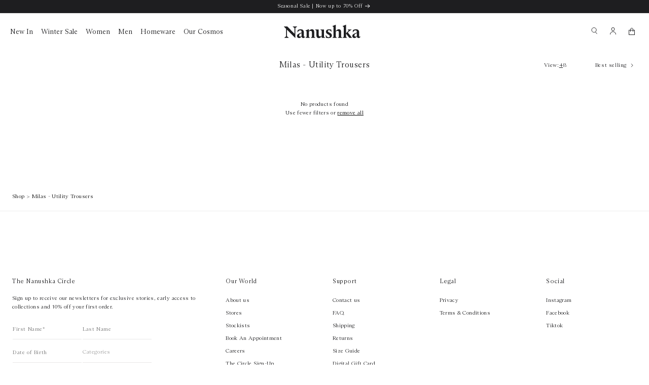

--- FILE ---
content_type: text/html; charset=utf-8
request_url: https://www.nanushka.com/collections/milas-utility-trousers
body_size: 138111
content:
<!doctype html>
<html class="no-js" lang="en">
  <head>
    

<!--<script src="https://storage.googleapis.com/tagalys-software-testing-assets/tagalys-a-b-testing-beta.min.js"></script>-->
  <script>
    var TagalysABTesting;(()=>{"use strict";var t={290:(t,i,e)=>{Object.defineProperty(i,"__esModule",{value:!0});var n=e(745),r=e(180),a=function(){function t(t){var i=this;this.assignVariant=function(t){i.localStorage.assignVariant(i.configuration.experiment_id,t)},this.configuration=t.configuration,this.collectionPageUrl=t.collectionPageUrl,this.variantToAssign=t.variantToAssign,this.canParticipateInExperiment=t.canParticipateInExperiment,this.redirect=t.redirect;var e=this.getPrimaryVariant().id,r="tagalys:a_b_experiments:collections:".concat(e);this.localStorage=new n.default(r)}return t.prototype.defaultCollectionPageUrl=function(t){return"".concat(window.origin,"/collections/").concat(t)},t.prototype.chooseVariantByTraffic=function(){for(var t=100*Math.random(),i=0,e=0;e<this.configuration.variants.length;e++){var n=this.configuration.variants[e];if(t<=(i+=n.traffic_percentage))return n}},t.prototype.getCurrentUTCTime=function(){return(new Date).toISOString()},t.prototype.isExperimentActive=function(){var t=new Date(this.configuration.active_from),i=new Date(this.configuration.active_till),e=new Date(this.getCurrentUTCTime());return e>=t&&e<=i},t.prototype.getCollectionPageUrl=function(t){var i=this.defaultCollectionPageUrl(t);if("function"==typeof this.collectionPageUrl){var e={id:t.id,handle:t.handle};i=this.collectionPageUrl(e)}return i},t.prototype.redirectToCollection=function(t){if(this.redirect&&"function"==typeof this.redirect){var i={id:t.id,handle:t.handle};return this.redirect(i)}window.location.href=this.getCollectionPageUrl(t)},t.prototype.isAssignedToCurrentExperiment=function(){var t=this.localStorage.getAssignmentDetails();return!!t&&t.experimentId===this.configuration.experiment_id},t.prototype.redirectToPrimaryVariant=function(){var t=this.configuration.variants.find((function(t){return"primary"===t.type}));this.redirectToCollection(t)},t.prototype.getPrimaryVariant=function(){return this.configuration.variants.find((function(t){return"primary"===t.type}))},t.prototype.inPrimaryVariantPage=function(){var t=this.getPrimaryVariant();return this.inVariantPage(t)},t.prototype.inSecondaryVariantPage=function(){return!this.inPrimaryVariantPage()},t.prototype.inVariantPage=function(t){return window.location.href.split("?")[0]===this.getCollectionPageUrl(t)},t.prototype.clearAssignedVariant=function(){this.localStorage.clearAssignedVariant()},t.prototype.getVariantForUser=function(){var t=this.localStorage.getAssignedVariant();if(t)return t;var i=this.chooseVariantByTraffic();return this.assignVariant(i),i},t.prototype.allowInitialization=function(){if(this.canParticipateInExperiment&&"function"==typeof this.canParticipateInExperiment)return this.canParticipateInExperiment();var t=window.location.pathname.split("/").filter((function(t){return""!==t.trim()})),i="collections"===t[0],e="collections"===t[1];if(i||e){var n=new URLSearchParams(window.location.search),r=n.has("sort_by"),a=n.has("page"),o=e?t.length>=4:t.length>=3,s=Array.from(n.keys()).some((function(t){return t.startsWith("filter.")}));if(o||s||r||a)return!1}return!0},t.prototype.init=function(){if(this.allowInitialization()){if(this.variantToAssign&&"function"==typeof this.variantToAssign){var t=this.variantToAssign(this.configuration);this.assignVariant(t)}if(this.isAssignedToCurrentExperiment()||this.clearAssignedVariant(),this.isExperimentActive()){var i=this.getVariantForUser();this.inVariantPage(i)||this.redirectToCollection(i)}else this.clearAssignedVariant(),this.inSecondaryVariantPage()&&this.redirectToPrimaryVariant()}},t.isValid=function(t){return t.hasOwnProperty("configuration")&&"object"==typeof t.configuration&&Object.keys(t.configuration).length>0},t.export=function(){var i=this;return{init:function(e){if(i.isValid(e))return new t(e).init()},setUpRedirects:function(t){if(r.default.isValid(t))return new r.default(t).init()}}},t}();i.default=a},180:(t,i)=>{Object.defineProperty(i,"__esModule",{value:!0});var e=function(){function t(t){this.redirects=t.redirects,this.redirect=t.redirect,this.collectionPageUrl=t.collectionPageUrl}return t.prototype.defaultCollectionPageUrl=function(t){return"".concat(window.origin,"/collections/").concat(t)},t.prototype.getCollectionPageUrl=function(t){var i=this.defaultCollectionPageUrl(t);return"function"==typeof this.collectionPageUrl&&(i=this.collectionPageUrl(t)),i},t.prototype.redirectTo=function(t){if(this.redirect&&"function"==typeof this.redirect)return this.redirect(t);window.location.href=this.getCollectionPageUrl(t)},t.prototype.onCollection=function(t){return window.location.href.split("?")[0]===this.getCollectionPageUrl(t)},t.isValid=function(t){return t.hasOwnProperty("redirects")&&typeof Array.isArray(t.redirects)&&t.redirects.length>0},t.prototype.init=function(){for(var t=0,i=this.redirects;t<i.length;t++){var e=i[t];if(this.onCollection(e.from)){this.redirectTo(e.to);break}}},t}();i.default=e},607:function(t,i,e){var n=this&&this.__assign||function(){return n=Object.assign||function(t){for(var i,e=1,n=arguments.length;e<n;e++)for(var r in i=arguments[e])Object.prototype.hasOwnProperty.call(i,r)&&(t[r]=i[r]);return t},n.apply(this,arguments)};Object.defineProperty(i,"__esModule",{value:!0}),i.packageDetails=i.Collections=void 0;var r=e(290),a=e(968);i.packageDetails=a.default;var o=n({},r.default.export());i.Collections=o},745:(t,i)=>{Object.defineProperty(i,"__esModule",{value:!0});var e=function(){function t(t){this.namespace=t}return t.prototype.getAssignmentDetails=function(){var t=localStorage.getItem(this.namespace);return!!t&&JSON.parse(t)},t.prototype.hasAssignedVariant=function(){var t=this.getAssignmentDetails();return!!t&&t.hasOwnProperty("assignedVariant")},t.prototype.assignVariant=function(t,i){localStorage.setItem(this.namespace,JSON.stringify({experimentId:t,assignedVariant:{id:i.id,handle:i.handle}}))},t.prototype.getAssignedVariant=function(){return!!this.hasAssignedVariant()&&this.getAssignmentDetails().assignedVariant},t.prototype.clearAssignedVariant=function(){localStorage.removeItem(this.namespace)},t}();i.default=e},968:(t,i)=>{Object.defineProperty(i,"__esModule",{value:!0}),i.default={vendor:"tagalys-a-b-testing",language:"js",version:"beta"}}},i={},e=function e(n){var r=i[n];if(void 0!==r)return r.exports;var a=i[n]={exports:{}};return t[n].call(a.exports,a,a.exports,e),a.exports}(607);TagalysABTesting=e})();
  </script>
  <script>
    var TagalysABTestingCustomizations = {
      collectionPageUrl: function(collection){
        return `${window.location.origin}/collections/${collection.handle}`
      }
    }
    
      TagalysABTesting.Collections.setUpRedirects({
        redirects: [{"from":{"id":476258894113,"handle":"belts-b"},"to":{"id":"451420258593","handle":"belts"}},{"from":{"id":477254648097,"handle":"men-new-arrivals-b"},"to":{"id":"451579937057","handle":"men-new-arrivals"}},{"from":{"id":477254680865,"handle":"men-new-arrivals-c"},"to":{"id":"451579937057","handle":"men-new-arrivals"}},{"from":{"id":477478650145,"handle":"women-new-arrivals-b"},"to":{"id":"451604971809","handle":"women-new-arrivals"}},{"from":{"id":477478682913,"handle":"women-new-arrivals-c"},"to":{"id":"451604971809","handle":"women-new-arrivals"}},{"from":{"id":477261365537,"handle":"women-jackets-blazers-b"},"to":{"id":"451596091681","handle":"women-jackets-blazers"}},{"from":{"id":477261398305,"handle":"women-jackets-blazers-c"},"to":{"id":"451596091681","handle":"women-jackets-blazers"}},{"from":{"id":477719986465,"handle":"women-all-products-b"},"to":{"id":"451584786721","handle":"women-all-products"}},{"from":{"id":477720019233,"handle":"women-all-products-c"},"to":{"id":"451584786721","handle":"women-all-products"}},{"from":{"id":477720150305,"handle":"men-all-products-b"},"to":{"id":"451546579233","handle":"men-all-products"}},{"from":{"id":477720183073,"handle":"men-all-products-c"},"to":{"id":"451546579233","handle":"men-all-products"}}],
        collectionPageUrl: TagalysABTestingCustomizations.collectionPageUrl
      })
  </script>

  
    
  

    <link rel="canonical" href="https://www.nanushka.com/collections/milas-utility-trousers">
  



    
    <meta charset="utf-8">
    <meta http-equiv="X-UA-Compatible" content="IE=edge">
    <meta name="viewport" content="width=device-width,initial-scale=1,maximum-scale=1">
    <meta name="theme-color" content="">
    <meta name="robots" content="noindex, follow">

    <link rel="preconnect" href="https://cdn.shopify.com" crossorigin>
    <script>
      window.shopifyMoneyFormat = "£{{amount}}";
    </script>
    <script src="//www.nanushka.com/cdn/shop/t/290/assets/money-helper.js?v=176819687250728918221754574615" type="text/javascript"></script>
    <style>
  .nanushka #onetrust-consent-sdk #onetrust-pc-btn-handler, .nanushka #onetrust-consent-sdk #onetrust-pc-btn-handler.cookie-setting-link {
    border-radius: 0;
    font-size: 11px;
    font-family: var(--font-body-family);
    font-style: var(--font-body-style);
    font-weight: var(--font-body-weight);
    color: rgb(var(--color-base-text));
    border-color: rgb(var(--color-base-text));
    background-color: #FFFFFF;
  }

  .nanushka #onetrust-consent-sdk #onetrust-accept-btn-handler, .nanushka #onetrust-banner-sdk #onetrust-reject-all-handler {
    border-radius: 0;
    font-size: 11px;
    font-family: var(--font-body-family);
    font-style: var(--font-body-style);
    font-weight: var(--font-body-weight);
    background-color: rgb(var(--color-base-text));
    border-color: rgb(var(--color-base-text));
    color: #FFFFFF;
  }
  .nanushka #onetrust-banner-sdk #onetrust-policy {
    margin: 1.25em 3rem;
  }
  .nanushka #onetrust-banner-sdk #onetrust-policy-text, .nanushka #onetrust-banner-sdk .ot-dpd-desc, .nanushka #onetrust-banner-sdk .ot-b-addl-desc {
    font-size: 11px;
    font-family: var(--font-body-family);
    font-style: var(--font-body-style);
    font-weight: var(--font-body-weight);
  }
  .nanushka #onetrust-consent-sdk #onetrust-banner-sdk *:focus, .nanushka #onetrust-consent-sdk #onetrust-banner-sdk:focus {
    outline: none;
  }
	.nanushka #ot-sdk-btn-floating.ot-floating-button {
		width: 30px;
		height: 30px;
	 }
  .nanushka #ot-sdk-btn-floating .ot-floating-button__front {
		background-color: rgb(var(--color-base-text));
	}
  .nanushka #ot-sdk-btn-floating .ot-floating-button__front {
		background-image: url('//www.nanushka.com/cdn/shop/t/290/assets/ot_persistent_cookie_icon-black.png?v=121635795824836250261754574617');
	}
  .nanushka #onetrust-consent-sdk #onetrust-pc-sdk button:not(#clear-filters-handler):not(.ot-close-icon):not(#filter-btn-handler):not(.ot-remove-objection-handler):not(.ot-obj-leg-btn-handler):not([aria-expanded]):not(.ot-link-btn),
  .nanushka #onetrust-consent-sdk #onetrust-pc-sdk .ot-leg-btn-container .ot-active-leg-btn {
    background-color: rgb(var(--color-base-text));
    border-color: rgb(var(--color-base-text));
		font-size: 11px;
		font-family: var(--font-body-family);
		font-style: var(--font-body-style);
		font-weight: var(--font-body-weight);
	}
  .nanushka #onetrust-consent-sdk #onetrust-pc-sdk h3,
  .nanushka #onetrust-consent-sdk #onetrust-pc-sdk h4,
  .nanushka #onetrust-consent-sdk #onetrust-pc-sdk h5,
  .nanushka #onetrust-consent-sdk #onetrust-pc-sdk h6,
  .nanushka #onetrust-consent-sdk #onetrust-pc-sdk p,
	.nanushka #onetrust-consent-sdk #onetrust-pc-sdk #ot-ven-lst .ot-ven-opts p,
	.nanushka #onetrust-consent-sdk #onetrust-pc-sdk #ot-pc-desc,
	.nanushka #onetrust-consent-sdk #onetrust-pc-sdk #ot-pc-title,
	.nanushka #onetrust-consent-sdk #onetrust-pc-sdk .ot-li-title,
	.nanushka #onetrust-consent-sdk #onetrust-pc-sdk .ot-sel-all-hdr span,
	.nanushka #onetrust-consent-sdk #onetrust-pc-sdk #ot-host-lst .ot-host-info,
	.nanushka #onetrust-consent-sdk #onetrust-pc-sdk #ot-fltr-modal #modal-header,
	.nanushka #onetrust-consent-sdk #onetrust-pc-sdk .ot-checkbox label span,
	.nanushka #onetrust-consent-sdk #onetrust-pc-sdk #ot-pc-lst #ot-sel-blk p,
	.nanushka #onetrust-consent-sdk #onetrust-pc-sdk #ot-pc-lst #ot-lst-title h3,
	.nanushka #onetrust-consent-sdk #onetrust-pc-sdk #ot-pc-lst .back-btn-handler p,
	.nanushka #onetrust-consent-sdk #onetrust-pc-sdk #ot-pc-lst .ot-ven-name,
	.nanushka #onetrust-consent-sdk #onetrust-pc-sdk #ot-pc-lst #ot-ven-lst .consent-category,
	.nanushka #onetrust-consent-sdk #onetrust-pc-sdk .ot-leg-btn-container .ot-inactive-leg-btn,
	.nanushka #onetrust-consent-sdk #onetrust-pc-sdk .ot-label-status,
	.nanushka #onetrust-consent-sdk #onetrust-pc-sdk .ot-chkbox label span,
	.nanushka #onetrust-consent-sdk #onetrust-pc-sdk #clear-filters-handler,
	.nanushka #onetrust-consent-sdk #onetrust-pc-sdk .ot-optout-signal,
  .nanushka #onetrust-pc-sdk .ot-vs-list .ot-always-active,
	.nanushka #onetrust-pc-sdk .ot-cat-grp .ot-always-active{
		color: rgb(var(--color-base-text));
	}
  .nanushka #onetrust-pc-sdk .ot-vs-list .ot-always-active,
  .nanushka #onetrust-pc-sdk .ot-cat-grp .ot-always-active{
    font-size: 11px;
		font-weight: 400;
  }
  .nanushka #onetrust-pc-sdk .ot-tgl input:checked+.ot-switch .ot-switch-nob {
    background-color: white;
    border: 1px solid rgb(var(--color-base-text));
	}
	.nanushka #onetrust-pc-sdk .ot-tgl input:checked + .ot-switch .ot-switch-nob:before {
    background-color: rgb(var(--color-base-text));
    border-color: rgb(var(--color-base-text));
	}
  .nanushka #onetrust-pc-sdk #ot-pc-title,
  .nanushka #onetrust-pc-sdk #ot-category-title,
  .nanushka #onetrust-pc-sdk .ot-cat-header {
		font-size: 1.2rem;
    text-transform: uppercase;
	}
  .nanushka #onetrust-pc-sdk .ot-cat-header {
    line-height: 2;
  }
  .nanushka #onetrust-pc-sdk #ot-pc-desc,
  .nanushka #onetrust-pc-sdk .ot-accordion-layout .ot-acc-grpdesc{
    font-size: 1.1rem;
	}
  .nanushka #onetrust-consent-sdk #onetrust-pc-sdk .privacy-notice-link,
  .nanushka #onetrust-consent-sdk #onetrust-pc-sdk .category-vendors-list-handler,
  .nanushka #onetrust-consent-sdk #onetrust-pc-sdk .category-vendors-list-handler + a,
  .nanushka #onetrust-consent-sdk #onetrust-pc-sdk .category-host-list-handler,
	.nanushka #onetrust-consent-sdk #onetrust-pc-sdk .ot-ven-link,
	.nanushka #onetrust-consent-sdk #onetrust-pc-sdk #ot-host-lst .ot-host-name a,
	.nanushka #onetrust-consent-sdk #onetrust-pc-sdk #ot-host-lst .ot-acc-hdr .ot-host-expand,
	.nanushka #onetrust-consent-sdk #onetrust-pc-sdk #ot-host-lst .ot-host-info a,
	.nanushka #onetrust-consent-sdk #onetrust-pc-sdk #ot-pc-content #ot-pc-desc .ot-link-btn,
	.nanushka #onetrust-consent-sdk #onetrust-pc-sdk .ot-vnd-serv .ot-vnd-item .ot-vnd-info a,
	.nanushka #onetrust-consent-sdk #onetrust-pc-sdk #ot-lst-cnt .ot-vnd-info a {
    color: var(--color-base-text);
	}
	.nanushka #ot-sdk-btn-floating .ot-floating-button__back {
		background-color: rgb(var(--color-grey));
	}
	.nanushka #onetrust-consent-sdk #onetrust-pc-sdk .ot-acc-grpcntr.ot-acc-txt,
	.nanushka #onetrust-consent-sdk #onetrust-pc-sdk .ot-acc-txt .ot-subgrp-tgl .ot-switch.ot-toggle {
    background-color: rgb(var(--color-off-white));
	}
  .nanushka #onetrust-pc-sdk #ot-pc-content {
    margin-top: 15px;
	}
</style>
    <script src="//www.nanushka.com/cdn/shop/t/290/assets/tagalys-ui-widgets-1.3.13.min.js?v=160282888571075581861754574619" defer></script>

<link href="//www.nanushka.com/cdn/shop/t/290/assets/tagalys.css?v=13519206863385637191754574620" rel="stylesheet" type="text/css" media="all" />
<style data-shopify>
@media only screen and (max-width: 767px) {
    .tagalys-container .product-group__number {
        display: none!important;
    }
}

@media only screen and (max-width: 767px) {
    .tagalys-container .product-group__number.counter-hidden {
        display: inline; 
    }
}
</style>

<script>
var tagalysDisableLegacyScript = true; // This will disable the default script included via Shopify app Script Tags, thereby preventing conflicts with the new code.
function setTagalysConfiguration() {
  Tagalys.setConfiguration({
    api: {
      serverUrl: "https://api-r4.tagalys.com",
      credentials: {
        clientCode: "5C097E36DBA12A06",
        apiKey: "d33b8808317880a78f36158341ae9d8e",
      },
      storeId: "76951519521",
    },
    baseCountryCode: "GB",
    countryCode: Shopify.country,
    platformVariables: {
      useStoreFrontAPIForProductPrices: true,
      storeFrontAPIAccessToken: "04699e44a7795fa3fe9c24cd8aa235d2",
      waitForStoreFrontAPI: true,
      myShopifyDomain: "nanushka-production.myshopify.com",
    },
    platform: "Shopify", // Shopify / Magento / BigCommerce
    locale: "en-IN", // en-AU, en-US
    currency: {
      displayFormatter: " ", // or function(formattedNumber) { return formattedNumberWithCurrencyLabel }
      code: "GBP", // USD / AUD ...
      label: "€", // $, £
      forceFractionalDigits: true, // Forces the number to have the given fractional digits. (ex: 10 -> 10.00)
      exchangeRate: 1.0, // compared to product's base currency
      fractionalDigits: 2,
      forceFractionalDigits: true,
    },
    analyticsStorageConsentProvided: function () {
      // return true/false based on user's consent settings
      return true;
    },
    track: true,
  });

  Tagalys.UIWidgets.setQueryStringConfiguration({
    queryParameter: 'q',
    queryFilterParameter: 'qf',
    filterParameter: 'f',
    pageParameter: 'page',
    sortParameter: 'sort'
  });
}

window.addEventListener("DOMContentLoaded", function () {
    setTagalysConfiguration();
});

function onTagalysReady(callback) {
  if (window.Tagalys) {
    callback();
  } else {
    window.addEventListener("DOMContentLoaded", function () {
      callback();
    });
  }
}
onTagalysReady(function () {
  Tagalys.Analytics.trackPlatformEvents();
});
</script>
    <script type="text/javascript">
    window.addEventListener('DOMContentLoaded', function() {
        let widgetResultCache = [];
        let widgetResultCacheIDs = {};
        Tagalys.UIWidgets.SearchSuggestions.init('#Search-In-Modal', {
            searchResultsURL: "/search",
            templates: {
                closeIcon: {
                    render: function(html, args) {
                        var props = args.props;
                        return html`<svg class="close-icon" viewBox="0 0 12 12" xmlns="http://www.w3.org/2000/svg" aria-hidden="true" focusable="false" class=" icon icon-close" fill="none" style="width: 12px;height: 12px;margin: 10px;" onclick=${props.onClick}>
                                        <path d="M1 1L11 11" stroke="currentColor"></path>
                                        <path d="M11 1L1 11" stroke="currentColor"></path>
                                    </svg>`;
                    }
                },
                hint: {
                    render: function (html, args) {
                        var props = args.props;
                        var helpers = props.helpers;
                        var widgetOptions = helpers.getTemplateOptions("widget");

                        return html`
                        <div class="hint">
                            <div style="flex: 1 0 0;display:block !important;visibility:hidden;">Search</div>
                            <${args.templates.closeIcon} onClick=${helpers.hideSearchSuggestionsPopover} />
                        </div>
                        `;
                    }
                },
                product: {
                    render: function (html, args) {
                        var props = args.props;
                        var helpers = props.helpers;
                        var product = props.product;
                        var price = helpers.getPrice(product);
                        var compareAtPrice = helpers.getCompareAtPrice(product);

                        return html`
                        <div class="product">
                            <a
                            class="product-link"
                            href=${product.__tagalys_fields.link}
                            >
                            <span class="product-image-container">
                                <img
                                class="product-image"
                                data-src=${product.__tagalys_fields.image_url}
                                alt=${product.title}
                                />
                            </span>
                            <div class="product-details">
                                <div style="display:flex;flex-direction:row;align-items:flex-start;justify-content:space-between;gap:5px;">
                                    <span class="product-name">${product.title.split(' - ')[0]}</span>
                                    ${helpers.isProductPricesLoading()
                                    ? html`
                                        <span class="skeleton-box"></span>
                                        `
                                    : html`
                                        <span
                                            class=${`product-prices${
                                            helpers.isProductOnSale(compareAtPrice, price)
                                                ? " discounted"
                                                : " full-price"
                                            }`}
                                        >
                                            ${helpers.isProductOnSale(compareAtPrice, price)
                                            ? html`
                                                <span class="product-price-discounted">
                                                    ${MoneyHelper.formatMoney(price * 100).replace('Dhs.', 'AED')}
                                                </span>
                                                `
                                            : null}
                                            <span class="product-price-regular">
                                            ${MoneyHelper.formatMoney(compareAtPrice === null ? price * 100 : compareAtPrice * 100).replace('Dhs.', 'AED')}
                                            </span>
                                        </span>
                                        `}
                                </div>
                                <div class="product-subtitle">${product.title.split(' - ').length > 1 ? product.title.split(' - ')[1] : ''}</div>
                            </div>
                            </a>
                        </div>
                    `;
                    }
                },
                products: {
                    render: function (html, args) {
                        var props = args.props;
                        var helpers = props.helpers;
                        var products = props.helpers.getProducts();
                        return html`
                        <div class=${`products ${props.className}`}>
                            <div style="display:flex;flex-direction:row;justify-content:space-between;margin-bottom: 3px;padding: 6px 8px;">
                                <div style="font-family:'ABC Arizona Text', sans-serif;font-size: 12px;font-weight:300;color:rgba(51, 48, 45, 0.50);">Products</div>
                                <a href=${helpers.getURLEncodedQueryString({
                                    query: helpers.getEnteredSearchQuery()
                                })} style="font-family:'ABC Arizona Text', sans-serif;font-size: 12px;font-weight:300;color:#33302D;text-decoration:underline;">View All</a>
                            </div>
                            ${products.map((product, index) => {
                            return html`
                                <${args.templates.product} key=${product.id} product=${product} />
                            `;
                            })}
                        </div>
                        `;
                    },
                },
                widget: {
                    callbacks: {
                        afterInitialRender(helpers) {
                            const productWrapper = document.querySelector("[data-widget='smart-widget']");
                            if(!productWrapper) return;
                            if (widgetResultCache.length > 0) {
                                productWrapper.insertAdjacentHTML("beforeend", widgetResultCache.join(""));
                                return
                            }
                            window.Tagalys.UIWidgets.SmartWidget.init("[data-widget='smart-widget']", {
                                widgetId: 'e033e314abbe6812e474',
                                options: {
                                    includeTagalysCSS: false
                                },
                                callbacks: {
                                    onSuccessfulAPICall(response, helpers2) {
                                        return productWrapper.classList.remove("tagalys-namespace"), productWrapper.removeAttribute("id"), response
                                    }
                                },
                                templates: {
                                    leftArrow: {
                                        render: function (html, args) {},
                                    },
                                    rightArrow: {
                                        render: function (html, args) {},
                                    },
                                    widget: {
                                        render: function (html, args) {
                                            var props = args.props
                                            var helpers = props.helpers
                                            var products = helpers.getProducts()
                                            if (props.loading === false) {
                                                if (products.length === 0) {
                                                    return null
                                                }
                                                return html`
                                                <div class="products product-suggestions">
                                                    <div style="display: flex; flex-direction: row; justify-content: space-between; margin-bottom: 3px; padding: 6px 8px;">
                                                        <div style="font-family: 'ABC Arizona Text', sans-serif; font-size: 12px; font-weight: 300; color: rgba(51, 48, 45, 0.5);">Bestsellers</div>
                                                    </div>
                                                    <${args.templates.products} />
                                                </div>
                                                `;

                                            }
                                        }
                                    },
                                    product: {
                                        render: function (html, args) {
                                            var props = args.props;
                                            var helpers = props.helpers;
                                            var product = props.product;
                                            var price = helpers.getPrice(product);
                                            var compareAtPrice = helpers.getCompareAtPrice(product);

                                            let productEl = `
                                            <div class="product">
                                                <a
                                                class="product-link"
                                                href=${product.__tagalys_fields.link}
                                                >
                                                <span class="product-image-container">
                                                    <img
                                                    class="product-image"
                                                    data-src=${product.__tagalys_fields.image_url}
                                                    alt=${product.title}
                                                    />
                                                </span>
                                                <div class="product-details">
                                                    <div style="display:flex;flex-direction:row;align-items:flex-start;justify-content:space-between;gap:5px;">
                                                        <span class="product-name">${product.title.split(' - ')[0]}</span>
                                                        ${helpers.isProductPricesLoading()
                                                        ? `
                                                            <span class="skeleton-box"></span>
                                                            `
                                                        : `
                                                            <span
                                                                class=${`product-prices${
                                                                helpers.isProductOnSale(compareAtPrice, price)
                                                                    ? " discounted"
                                                                    : " full-price"
                                                                }`}
                                                            >
                                                                ${helpers.isProductOnSale(compareAtPrice, price)
                                                                ? `
                                                                    <span class="product-price-discounted">
                                                                        ${MoneyHelper.formatMoney(price * 100).replace('Dhs.', 'AED')}
                                                                    </span>
                                                                    `
                                                                : ''}
                                                                <span class="product-price-regular">
                                                                ${MoneyHelper.formatMoney(compareAtPrice === null ? price * 100 : compareAtPrice * 100).replace('Dhs.', 'AED')}
                                                                </span>
                                                            </span>
                                                            `}
                                                    </div>
                                                    <div class="product-subtitle">${product.title.split(' - ').length > 1 ? product.title.split(' - ')[1] : ''}</div>
                                                </div>
                                                </a>
                                            </div>
                                        `;
                                        
                                        if(!(product.id in widgetResultCacheIDs)) {
                                            widgetResultCache.push(productEl);
                                            widgetResultCacheIDs[product.id] = true;
                                        }
                                        
                                        return html`
                                            <div class="product">
                                                <a
                                                class="product-link"
                                                href=${product.__tagalys_fields.link}
                                                >
                                                <span class="product-image-container">
                                                    <img
                                                    class="product-image"
                                                    data-src=${product.__tagalys_fields.image_url}
                                                    alt=${product.title}
                                                    />
                                                </span>
                                                <div class="product-details">
                                                    <div style="display:flex;flex-direction:row;align-items:flex-start;justify-content:space-between;gap:5px;">
                                                        <span class="product-name">${product.title.split(' - ')[0]}</span>
                                                        ${helpers.isProductPricesLoading()
                                                        ? html`
                                                            <span class="skeleton-box"></span>
                                                            `
                                                        : html`
                                                            <span
                                                                class=${`product-prices${
                                                                helpers.isProductOnSale(compareAtPrice, price)
                                                                    ? " discounted"
                                                                    : " full-price"
                                                                }`}
                                                            >
                                                                ${helpers.isProductOnSale(compareAtPrice, price)
                                                                ? html`
                                                                    <span class="product-price-discounted">
                                                                        ${MoneyHelper.formatMoney(price * 100).replace('Dhs.', 'AED')}
                                                                    </span>
                                                                    `
                                                                : ''}
                                                                <span class="product-price-regular">
                                                                ${MoneyHelper.formatMoney(compareAtPrice === null ? price * 100 : compareAtPrice * 100).replace('Dhs.', 'AED')}
                                                                </span>
                                                            </span>
                                                            `}
                                                    </div>
                                                    <div class="product-subtitle">${product.title.split(' - ').length > 1 ? product.title.split(' - ')[1] : ''}</div>
                                                </div>
                                                </a>
                                            </div>
                                        `;;
                                        }
                                    },
                                }
                            });
                        },
                        afterEveryRender(helpers) {
                            const productWrapper = document.querySelector("[data-widget='smart-widget']");
                            if(productWrapper && widgetResultCache.length > 0) {
                                productWrapper.replaceChildren();
                                let content = `<div class="products product-suggestions">
                                                    <div style="display: flex; flex-direction: row; justify-content: space-between; margin-bottom: 3px; padding: 6px 8px;">
                                                        <div style="font-family: 'ABC Arizona Text', sans-serif; font-size: 12px; font-weight: 300; color: rgba(51, 48, 45, 0.5);">Bestsellers</div>
                                                    </div>
                                                    <div class="products">
                                                    ${widgetResultCache.join(" ")}
                                                    </div>
                                                </div>
                                                `;
                                content = content.replaceAll('data-src', 'src');
                                productWrapper.innerHTML = content;
                            }
                        }
                    },
                    options: {
                        request: {},
                        hierarchySeparator: "➜",
                        position: "bottom",
                        minimumCharactersToShowSuggestions: 2,
                        maxRecentSearchesCount: 6,
                        maxTotalSearchesCount: 6,
                        alignToSelector: false,
                        inheritAlignmentElementWidth: true
                    },
                    render: function (html, args) {
                        var props = args.props;
                        var helpers = props.helpers;
                        var width = helpers.getTargetNodeWidth()
                        var style = props.inheritAlignmentElementWidth ? { width: width } : {}
                        // return html`
                        // <div ref=${props.tagalysSearchSuggestionsPopoverRef} style=${style} class="search-suggestions">
                        //     <${args.templates.hint} />
                        //     ${helpers.exceedsMinimumCharactersToShowSuggestions()
                        //     ? html` <${args.templates.typeSuggestions} /> `
                        //     : html` <${args.templates.clickSuggestions} /> `}
                        // </div>
                        // `;
                        return html`
                        <div ref=${props.tagalysSearchSuggestionsPopoverRef} style=${style} class="search-suggestions">
                            <${args.templates.hint} />
                            ${helpers.exceedsMinimumCharactersToShowSuggestions()
                            ? html` <${args.templates.typeSuggestions} /> `
                            : html` <div class="type-suggestions product-and-text-suggestions">
                                <ul class="text-suggestions"><li data-section-id="pages" class="text-suggestion-section"><span class="section-title">Popular Searches</span>
                                <${args.templates.clickSuggestions} />
                                </li></ul>
                                <div
                                    class="best-seller-products"
                                    data-widget="smart-widget"
                                ></div>
                            </div> `}
                        </div>
                        `;
                    },
                },
            },
            });
        });
</script>

<style>
    .tagalys-namespace .search-suggestions .section-title, #tagalys-namespace .search-suggestions .section-title, #tagalys-namespace.tagalys-namespace .search-suggestions .section-title {
        text-transform: uppercase;
        font-size: 1.2rem;
    }
    .tagalys-namespace .search-suggestions .recent-search-item a, .tagalys-namespace .search-suggestions .popular-search-item a, .tagalys-namespace .search-suggestions .text-suggestion-section a, .tagalys-namespace .search-suggestions .hint a, #tagalys-namespace .search-suggestions .recent-search-item a, #tagalys-namespace .search-suggestions .popular-search-item a, #tagalys-namespace .search-suggestions .text-suggestion-section a, #tagalys-namespace .search-suggestions .hint a, #tagalys-namespace.tagalys-namespace .search-suggestions .recent-search-item a, #tagalys-namespace.tagalys-namespace .search-suggestions .popular-search-item a, #tagalys-namespace.tagalys-namespace .search-suggestions .text-suggestion-section a, #tagalys-namespace.tagalys-namespace .search-suggestions .hint a {
        font-size: 1.1rem;
        color: rgb(var(--color-base-text));
    }

    .tagalys-namespace span {
        font-size: 1.1rem !important;
        color: rgb(var(--color-base-text)) !important;
    }

    .tagalys-namespace .search-suggestions .product .product-image-container, #tagalys-namespace .search-suggestions .product .product-image-container, #tagalys-namespace.tagalys-namespace .search-suggestions .product .product-image-container {
        margin-bottom: 0 !important;
    }
    
    .tagalys-namespace .search-suggestions {
        max-height: 70vh !important;
        overflow-y: auto !important;
        -ms-overflow-style: none;  /* Internet Explorer 10+ */
        scrollbar-width: none;
    }
    .tagalys-namespace .search-suggestions::-webkit-scrollbar { 
        display: none;  /* Safari and Chrome */
    }
</style>
<link rel="icon" type="image/png" href="//www.nanushka.com/cdn/shop/files/favicon-32x32.png?crop=center&height=32&v=1738336396&width=32">
      <title>
        
          Milas - Utility Trousers
        
 &ndash; Nanushka</title>
    

    

<meta property="og:site_name" content="Nanushka">
<meta property="og:url" content="https://www.nanushka.com/collections/milas-utility-trousers">
<meta property="og:title" content="Milas - Utility Trousers">
<meta property="og:type" content="website">
<meta property="og:description" content="Founded by Sandra Sándor, Nanushka is a Budapest-based fashion house focused on craftsmanship, detail, and responsible production. With a functionalist ethos and design principles of innovative craft, new heritage, and bohemian spirit, Nanushka blends tradition with modern silhouettes."><meta property="og:image" content="http://www.nanushka.com/cdn/shop/files/1-4_dc57372d-5e11-42d9-9109-1fed5455f31c.jpg?v=1758183209">
  <meta property="og:image:secure_url" content="https://www.nanushka.com/cdn/shop/files/1-4_dc57372d-5e11-42d9-9109-1fed5455f31c.jpg?v=1758183209">
  <meta property="og:image:width" content="1250">
  <meta property="og:image:height" content="833"><meta name="twitter:card" content="summary_large_image">
<meta name="twitter:title" content="Milas - Utility Trousers">
<meta name="twitter:description" content="Founded by Sandra Sándor, Nanushka is a Budapest-based fashion house focused on craftsmanship, detail, and responsible production. With a functionalist ethos and design principles of innovative craft, new heritage, and bohemian spirit, Nanushka blends tradition with modern silhouettes.">


    <script>
      (function () {
        function getCookie(name) {
          let cookie = document.cookie.split('; ').find((row) => row.startsWith(name));
          return cookie ? decodeURIComponent(cookie.split('=')[1]) : null;
        }

        function setCookie(name, value, days) {
          let date = new Date();
          date.setTime(date.getTime() + days * 24 * 60 * 60 * 1000);
          let expires = 'expires=' + date.toUTCString();
          document.cookie = name + '=' + value + '; ' + expires;
        }

        const urlParams = new URLSearchParams(window.location.search);

        if (urlParams.has('do-not-redirect')) {
          setCookie('do-not-redirect', 'true', 7);
          return;
        }
        if (getCookie('do-not-redirect')) return;
        fetch('https://www.cloudflare.com/cdn-cgi/trace')
          .then((resp) => {
            return resp.text();
          })
          .then((data) => {
            let dirty = data.split('loc=')[1];
            let userCountry = dirty.split('\n')[0];
            if (userCountry === 'KR') {
              window.location = 'https://kr.nanushka.com';
            }
          });
      })();
    </script>

    <script src="//www.nanushka.com/cdn/shop/t/290/assets/constants.js?v=95358004781563950421754574619" defer="defer"></script>
    <script src="//www.nanushka.com/cdn/shop/t/290/assets/pubsub.js?v=2921868252632587581754574618" defer="defer"></script>
    <script src="//www.nanushka.com/cdn/shop/t/290/assets/global.js?v=48647292332189306291754574616" defer="defer"></script>
    <script src="//www.nanushka.com/cdn/shop/t/290/assets/cart.js?v=100791949149479549841754574623" defer="defer"></script>

    <script src="//www.nanushka.com/cdn/shop/t/290/assets/ua_product-card.js?v=32687961339459251101754574616" defer="defer"></script>
    <script src="//www.nanushka.com/cdn/shop/t/290/assets/ua_progress-bar.js?v=49494021388493976801754574617" defer="defer"></script>
    <script src="//www.nanushka.com/cdn/shop/t/290/assets/ua_free-shipping.js?v=15625710383954936521754574621" defer="defer"></script><script>window.performance && window.performance.mark && window.performance.mark('shopify.content_for_header.start');</script><meta name="google-site-verification" content="Daeqlp_-7Lm_9l1y4tWBN4pumzLWcZaH_hzTMO9yP2I">
<meta id="shopify-digital-wallet" name="shopify-digital-wallet" content="/76951519521/digital_wallets/dialog">
<meta name="shopify-checkout-api-token" content="324c49fd980833a4f3891e3586f1ce18">
<meta id="in-context-paypal-metadata" data-shop-id="76951519521" data-venmo-supported="false" data-environment="production" data-locale="en_US" data-paypal-v4="true" data-currency="GBP">
<link rel="alternate" type="application/atom+xml" title="Feed" href="/collections/milas-utility-trousers.atom" />
<link rel="alternate" type="application/json+oembed" href="https://www.nanushka.com/collections/milas-utility-trousers.oembed">
<script async="async" src="/checkouts/internal/preloads.js?locale=en-GB"></script>
<link rel="preconnect" href="https://shop.app" crossorigin="anonymous">
<script async="async" src="https://shop.app/checkouts/internal/preloads.js?locale=en-GB&shop_id=76951519521" crossorigin="anonymous"></script>
<script id="apple-pay-shop-capabilities" type="application/json">{"shopId":76951519521,"countryCode":"GB","currencyCode":"GBP","merchantCapabilities":["supports3DS"],"merchantId":"gid:\/\/shopify\/Shop\/76951519521","merchantName":"Nanushka","requiredBillingContactFields":["postalAddress","email","phone"],"requiredShippingContactFields":["postalAddress","email","phone"],"shippingType":"shipping","supportedNetworks":["visa","maestro","masterCard","amex","discover","elo"],"total":{"type":"pending","label":"Nanushka","amount":"1.00"},"shopifyPaymentsEnabled":true,"supportsSubscriptions":true}</script>
<script id="shopify-features" type="application/json">{"accessToken":"324c49fd980833a4f3891e3586f1ce18","betas":["rich-media-storefront-analytics"],"domain":"www.nanushka.com","predictiveSearch":true,"shopId":76951519521,"locale":"en"}</script>
<script>var Shopify = Shopify || {};
Shopify.shop = "nanushka-production.myshopify.com";
Shopify.locale = "en";
Shopify.currency = {"active":"GBP","rate":"1.0"};
Shopify.country = "GB";
Shopify.theme = {"name":"nanushka-shopify-theme\/main","id":180723089787,"schema_name":"UA v1.0.0 - Nanushka","schema_version":"1.0.4","theme_store_id":null,"role":"main"};
Shopify.theme.handle = "null";
Shopify.theme.style = {"id":null,"handle":null};
Shopify.cdnHost = "www.nanushka.com/cdn";
Shopify.routes = Shopify.routes || {};
Shopify.routes.root = "/";</script>
<script type="module">!function(o){(o.Shopify=o.Shopify||{}).modules=!0}(window);</script>
<script>!function(o){function n(){var o=[];function n(){o.push(Array.prototype.slice.apply(arguments))}return n.q=o,n}var t=o.Shopify=o.Shopify||{};t.loadFeatures=n(),t.autoloadFeatures=n()}(window);</script>
<script>
  window.ShopifyPay = window.ShopifyPay || {};
  window.ShopifyPay.apiHost = "shop.app\/pay";
  window.ShopifyPay.redirectState = null;
</script>
<script id="shop-js-analytics" type="application/json">{"pageType":"collection"}</script>
<script defer="defer" async type="module" src="//www.nanushka.com/cdn/shopifycloud/shop-js/modules/v2/client.init-shop-cart-sync_WVOgQShq.en.esm.js"></script>
<script defer="defer" async type="module" src="//www.nanushka.com/cdn/shopifycloud/shop-js/modules/v2/chunk.common_C_13GLB1.esm.js"></script>
<script defer="defer" async type="module" src="//www.nanushka.com/cdn/shopifycloud/shop-js/modules/v2/chunk.modal_CLfMGd0m.esm.js"></script>
<script type="module">
  await import("//www.nanushka.com/cdn/shopifycloud/shop-js/modules/v2/client.init-shop-cart-sync_WVOgQShq.en.esm.js");
await import("//www.nanushka.com/cdn/shopifycloud/shop-js/modules/v2/chunk.common_C_13GLB1.esm.js");
await import("//www.nanushka.com/cdn/shopifycloud/shop-js/modules/v2/chunk.modal_CLfMGd0m.esm.js");

  window.Shopify.SignInWithShop?.initShopCartSync?.({"fedCMEnabled":true,"windoidEnabled":true});

</script>
<script>
  window.Shopify = window.Shopify || {};
  if (!window.Shopify.featureAssets) window.Shopify.featureAssets = {};
  window.Shopify.featureAssets['shop-js'] = {"shop-cart-sync":["modules/v2/client.shop-cart-sync_DuR37GeY.en.esm.js","modules/v2/chunk.common_C_13GLB1.esm.js","modules/v2/chunk.modal_CLfMGd0m.esm.js"],"init-fed-cm":["modules/v2/client.init-fed-cm_BucUoe6W.en.esm.js","modules/v2/chunk.common_C_13GLB1.esm.js","modules/v2/chunk.modal_CLfMGd0m.esm.js"],"shop-toast-manager":["modules/v2/client.shop-toast-manager_B0JfrpKj.en.esm.js","modules/v2/chunk.common_C_13GLB1.esm.js","modules/v2/chunk.modal_CLfMGd0m.esm.js"],"init-shop-cart-sync":["modules/v2/client.init-shop-cart-sync_WVOgQShq.en.esm.js","modules/v2/chunk.common_C_13GLB1.esm.js","modules/v2/chunk.modal_CLfMGd0m.esm.js"],"shop-button":["modules/v2/client.shop-button_B_U3bv27.en.esm.js","modules/v2/chunk.common_C_13GLB1.esm.js","modules/v2/chunk.modal_CLfMGd0m.esm.js"],"init-windoid":["modules/v2/client.init-windoid_DuP9q_di.en.esm.js","modules/v2/chunk.common_C_13GLB1.esm.js","modules/v2/chunk.modal_CLfMGd0m.esm.js"],"shop-cash-offers":["modules/v2/client.shop-cash-offers_BmULhtno.en.esm.js","modules/v2/chunk.common_C_13GLB1.esm.js","modules/v2/chunk.modal_CLfMGd0m.esm.js"],"pay-button":["modules/v2/client.pay-button_CrPSEbOK.en.esm.js","modules/v2/chunk.common_C_13GLB1.esm.js","modules/v2/chunk.modal_CLfMGd0m.esm.js"],"init-customer-accounts":["modules/v2/client.init-customer-accounts_jNk9cPYQ.en.esm.js","modules/v2/client.shop-login-button_DJ5ldayH.en.esm.js","modules/v2/chunk.common_C_13GLB1.esm.js","modules/v2/chunk.modal_CLfMGd0m.esm.js"],"avatar":["modules/v2/client.avatar_BTnouDA3.en.esm.js"],"checkout-modal":["modules/v2/client.checkout-modal_pBPyh9w8.en.esm.js","modules/v2/chunk.common_C_13GLB1.esm.js","modules/v2/chunk.modal_CLfMGd0m.esm.js"],"init-shop-for-new-customer-accounts":["modules/v2/client.init-shop-for-new-customer-accounts_BUoCy7a5.en.esm.js","modules/v2/client.shop-login-button_DJ5ldayH.en.esm.js","modules/v2/chunk.common_C_13GLB1.esm.js","modules/v2/chunk.modal_CLfMGd0m.esm.js"],"init-customer-accounts-sign-up":["modules/v2/client.init-customer-accounts-sign-up_CnczCz9H.en.esm.js","modules/v2/client.shop-login-button_DJ5ldayH.en.esm.js","modules/v2/chunk.common_C_13GLB1.esm.js","modules/v2/chunk.modal_CLfMGd0m.esm.js"],"init-shop-email-lookup-coordinator":["modules/v2/client.init-shop-email-lookup-coordinator_CzjY5t9o.en.esm.js","modules/v2/chunk.common_C_13GLB1.esm.js","modules/v2/chunk.modal_CLfMGd0m.esm.js"],"shop-follow-button":["modules/v2/client.shop-follow-button_CsYC63q7.en.esm.js","modules/v2/chunk.common_C_13GLB1.esm.js","modules/v2/chunk.modal_CLfMGd0m.esm.js"],"shop-login-button":["modules/v2/client.shop-login-button_DJ5ldayH.en.esm.js","modules/v2/chunk.common_C_13GLB1.esm.js","modules/v2/chunk.modal_CLfMGd0m.esm.js"],"shop-login":["modules/v2/client.shop-login_B9ccPdmx.en.esm.js","modules/v2/chunk.common_C_13GLB1.esm.js","modules/v2/chunk.modal_CLfMGd0m.esm.js"],"lead-capture":["modules/v2/client.lead-capture_D0K_KgYb.en.esm.js","modules/v2/chunk.common_C_13GLB1.esm.js","modules/v2/chunk.modal_CLfMGd0m.esm.js"],"payment-terms":["modules/v2/client.payment-terms_BWmiNN46.en.esm.js","modules/v2/chunk.common_C_13GLB1.esm.js","modules/v2/chunk.modal_CLfMGd0m.esm.js"]};
</script>
<script>(function() {
  var isLoaded = false;
  function asyncLoad() {
    if (isLoaded) return;
    isLoaded = true;
    var urls = ["https:\/\/static.klaviyo.com\/onsite\/js\/klaviyo.js?company_id=XgrC92\u0026shop=nanushka-production.myshopify.com","https:\/\/cdn.shopify.com\/s\/files\/1\/0769\/5151\/9521\/t\/145\/assets\/zendesk-embeddable.js?v=1690386611\u0026shop=nanushka-production.myshopify.com","https:\/\/cdn.adscale.com\/static\/ecom_js\/nanushka-production\/add_item_to_cart.js?ver=20240521\u0026shop=nanushka-production.myshopify.com","https:\/\/crossborder-integration.global-e.com\/resources\/js\/app?shop=nanushka-production.myshopify.com","\/\/cdn.shopify.com\/proxy\/b558de53b6faecd47f9aa92ea5d55ffe52ab65c338b32cdd7035ce6ed10137ac\/web.global-e.com\/merchant\/storefrontattributes?merchantid=2040\u0026shop=nanushka-production.myshopify.com\u0026sp-cache-control=cHVibGljLCBtYXgtYWdlPTkwMA","https:\/\/s3.eu-west-1.amazonaws.com\/production-klarna-il-shopify-osm\/7bec47374bc1cb6b6338dfd4d69e7bffd4f4b70b\/nanushka-production.myshopify.com-1754574708487.js?shop=nanushka-production.myshopify.com"];
    for (var i = 0; i < urls.length; i++) {
      var s = document.createElement('script');
      s.type = 'text/javascript';
      s.async = true;
      s.src = urls[i];
      var x = document.getElementsByTagName('script')[0];
      x.parentNode.insertBefore(s, x);
    }
  };
  if(window.attachEvent) {
    window.attachEvent('onload', asyncLoad);
  } else {
    window.addEventListener('load', asyncLoad, false);
  }
})();</script>
<script id="__st">var __st={"a":76951519521,"offset":3600,"reqid":"6d1ac909-352d-4954-91c7-ad94817dae77-1769686446","pageurl":"www.nanushka.com\/collections\/milas-utility-trousers","u":"586c278402b3","p":"collection","rtyp":"collection","rid":454261342497};</script>
<script>window.ShopifyPaypalV4VisibilityTracking = true;</script>
<script id="captcha-bootstrap">!function(){'use strict';const t='contact',e='account',n='new_comment',o=[[t,t],['blogs',n],['comments',n],[t,'customer']],c=[[e,'customer_login'],[e,'guest_login'],[e,'recover_customer_password'],[e,'create_customer']],r=t=>t.map((([t,e])=>`form[action*='/${t}']:not([data-nocaptcha='true']) input[name='form_type'][value='${e}']`)).join(','),a=t=>()=>t?[...document.querySelectorAll(t)].map((t=>t.form)):[];function s(){const t=[...o],e=r(t);return a(e)}const i='password',u='form_key',d=['recaptcha-v3-token','g-recaptcha-response','h-captcha-response',i],f=()=>{try{return window.sessionStorage}catch{return}},m='__shopify_v',_=t=>t.elements[u];function p(t,e,n=!1){try{const o=window.sessionStorage,c=JSON.parse(o.getItem(e)),{data:r}=function(t){const{data:e,action:n}=t;return t[m]||n?{data:e,action:n}:{data:t,action:n}}(c);for(const[e,n]of Object.entries(r))t.elements[e]&&(t.elements[e].value=n);n&&o.removeItem(e)}catch(o){console.error('form repopulation failed',{error:o})}}const l='form_type',E='cptcha';function T(t){t.dataset[E]=!0}const w=window,h=w.document,L='Shopify',v='ce_forms',y='captcha';let A=!1;((t,e)=>{const n=(g='f06e6c50-85a8-45c8-87d0-21a2b65856fe',I='https://cdn.shopify.com/shopifycloud/storefront-forms-hcaptcha/ce_storefront_forms_captcha_hcaptcha.v1.5.2.iife.js',D={infoText:'Protected by hCaptcha',privacyText:'Privacy',termsText:'Terms'},(t,e,n)=>{const o=w[L][v],c=o.bindForm;if(c)return c(t,g,e,D).then(n);var r;o.q.push([[t,g,e,D],n]),r=I,A||(h.body.append(Object.assign(h.createElement('script'),{id:'captcha-provider',async:!0,src:r})),A=!0)});var g,I,D;w[L]=w[L]||{},w[L][v]=w[L][v]||{},w[L][v].q=[],w[L][y]=w[L][y]||{},w[L][y].protect=function(t,e){n(t,void 0,e),T(t)},Object.freeze(w[L][y]),function(t,e,n,w,h,L){const[v,y,A,g]=function(t,e,n){const i=e?o:[],u=t?c:[],d=[...i,...u],f=r(d),m=r(i),_=r(d.filter((([t,e])=>n.includes(e))));return[a(f),a(m),a(_),s()]}(w,h,L),I=t=>{const e=t.target;return e instanceof HTMLFormElement?e:e&&e.form},D=t=>v().includes(t);t.addEventListener('submit',(t=>{const e=I(t);if(!e)return;const n=D(e)&&!e.dataset.hcaptchaBound&&!e.dataset.recaptchaBound,o=_(e),c=g().includes(e)&&(!o||!o.value);(n||c)&&t.preventDefault(),c&&!n&&(function(t){try{if(!f())return;!function(t){const e=f();if(!e)return;const n=_(t);if(!n)return;const o=n.value;o&&e.removeItem(o)}(t);const e=Array.from(Array(32),(()=>Math.random().toString(36)[2])).join('');!function(t,e){_(t)||t.append(Object.assign(document.createElement('input'),{type:'hidden',name:u})),t.elements[u].value=e}(t,e),function(t,e){const n=f();if(!n)return;const o=[...t.querySelectorAll(`input[type='${i}']`)].map((({name:t})=>t)),c=[...d,...o],r={};for(const[a,s]of new FormData(t).entries())c.includes(a)||(r[a]=s);n.setItem(e,JSON.stringify({[m]:1,action:t.action,data:r}))}(t,e)}catch(e){console.error('failed to persist form',e)}}(e),e.submit())}));const S=(t,e)=>{t&&!t.dataset[E]&&(n(t,e.some((e=>e===t))),T(t))};for(const o of['focusin','change'])t.addEventListener(o,(t=>{const e=I(t);D(e)&&S(e,y())}));const B=e.get('form_key'),M=e.get(l),P=B&&M;t.addEventListener('DOMContentLoaded',(()=>{const t=y();if(P)for(const e of t)e.elements[l].value===M&&p(e,B);[...new Set([...A(),...v().filter((t=>'true'===t.dataset.shopifyCaptcha))])].forEach((e=>S(e,t)))}))}(h,new URLSearchParams(w.location.search),n,t,e,['guest_login'])})(!0,!0)}();</script>
<script integrity="sha256-4kQ18oKyAcykRKYeNunJcIwy7WH5gtpwJnB7kiuLZ1E=" data-source-attribution="shopify.loadfeatures" defer="defer" src="//www.nanushka.com/cdn/shopifycloud/storefront/assets/storefront/load_feature-a0a9edcb.js" crossorigin="anonymous"></script>
<script crossorigin="anonymous" defer="defer" src="//www.nanushka.com/cdn/shopifycloud/storefront/assets/shopify_pay/storefront-65b4c6d7.js?v=20250812"></script>
<script data-source-attribution="shopify.dynamic_checkout.dynamic.init">var Shopify=Shopify||{};Shopify.PaymentButton=Shopify.PaymentButton||{isStorefrontPortableWallets:!0,init:function(){window.Shopify.PaymentButton.init=function(){};var t=document.createElement("script");t.src="https://www.nanushka.com/cdn/shopifycloud/portable-wallets/latest/portable-wallets.en.js",t.type="module",document.head.appendChild(t)}};
</script>
<script data-source-attribution="shopify.dynamic_checkout.buyer_consent">
  function portableWalletsHideBuyerConsent(e){var t=document.getElementById("shopify-buyer-consent"),n=document.getElementById("shopify-subscription-policy-button");t&&n&&(t.classList.add("hidden"),t.setAttribute("aria-hidden","true"),n.removeEventListener("click",e))}function portableWalletsShowBuyerConsent(e){var t=document.getElementById("shopify-buyer-consent"),n=document.getElementById("shopify-subscription-policy-button");t&&n&&(t.classList.remove("hidden"),t.removeAttribute("aria-hidden"),n.addEventListener("click",e))}window.Shopify?.PaymentButton&&(window.Shopify.PaymentButton.hideBuyerConsent=portableWalletsHideBuyerConsent,window.Shopify.PaymentButton.showBuyerConsent=portableWalletsShowBuyerConsent);
</script>
<script data-source-attribution="shopify.dynamic_checkout.cart.bootstrap">document.addEventListener("DOMContentLoaded",(function(){function t(){return document.querySelector("shopify-accelerated-checkout-cart, shopify-accelerated-checkout")}if(t())Shopify.PaymentButton.init();else{new MutationObserver((function(e,n){t()&&(Shopify.PaymentButton.init(),n.disconnect())})).observe(document.body,{childList:!0,subtree:!0})}}));
</script>
<link id="shopify-accelerated-checkout-styles" rel="stylesheet" media="screen" href="https://www.nanushka.com/cdn/shopifycloud/portable-wallets/latest/accelerated-checkout-backwards-compat.css" crossorigin="anonymous">
<style id="shopify-accelerated-checkout-cart">
        #shopify-buyer-consent {
  margin-top: 1em;
  display: inline-block;
  width: 100%;
}

#shopify-buyer-consent.hidden {
  display: none;
}

#shopify-subscription-policy-button {
  background: none;
  border: none;
  padding: 0;
  text-decoration: underline;
  font-size: inherit;
  cursor: pointer;
}

#shopify-subscription-policy-button::before {
  box-shadow: none;
}

      </style>
<script id="sections-script" data-sections="ua_header" defer="defer" src="//www.nanushka.com/cdn/shop/t/290/compiled_assets/scripts.js?v=43776"></script>
<script>window.performance && window.performance.mark && window.performance.mark('shopify.content_for_header.end');</script>


<style data-shopify>
  @font-face {
    font-family: 'Helvetica Neue';
    src: url(//www.nanushka.com/cdn/shop/t/290/assets/HelveticaNeueLTStd-Lt.woff2?v=136779644280222096211754574615) format('woff2'),
         url(//www.nanushka.com/cdn/shop/t/290/assets/HelveticaNeueLTStd-Lt.woff?v=177671187553886936391754574615) format('woff');
    font-weight: 400;
    font-style: normal;
    font-display: swap;
  }

  @font-face {
    font-family: 'Helvetica Neue';
    src: url(//www.nanushka.com/cdn/shop/t/290/assets/HelveticaNeueLTStd-Md.woff2?v=51129036626772281661754574617) format('woff2'),
        url(//www.nanushka.com/cdn/shop/t/290/assets/HelveticaNeueLTStd-Md.woff?v=117011859279185040361754574616) format('woff');
    font-weight: 500;
    font-style: normal;
    font-display: swap;
  }


  @font-face {
    font-family: 'Helvetica Neue';
    src: url(//www.nanushka.com/cdn/shop/t/290/assets/HelveticaNeueLTStd-BdCn.woff2?v=40505633404856149221754574624) format('woff2'),
         url(//www.nanushka.com/cdn/shop/t/290/assets/HelveticaNeueLTStd-BdCn.woff?v=67036210001082503071754574623) format('woff');
    font-weight: 700;
    font-style: normal;
    font-display: swap;
  }

  @font-face {
      font-family: 'ABC Arizona Text';
      src: url('//www.nanushka.com/cdn/shop/t/290/assets/ABCArizonaText-LightItalic.woff2?v=97774703587918780931754574618') format('woff2'),
          url('//www.nanushka.com/cdn/shop/t/290/assets/ABCArizonaText-LightItalic.woff?v=60545177905656795461754574617') format('woff');
      font-weight: 400;
      font-style: italic;
      font-display: swap;
  }

  @font-face {
      font-family: 'ABC Arizona Text';
      src: url('//www.nanushka.com/cdn/shop/t/290/assets/ABCArizonaText-Light.woff2?v=117431821839448217201754574616') format('woff2'),
          url('//www.nanushka.com/cdn/shop/t/290/assets/ABCArizonaText-Light.woff?v=76567986521103615011754574614') format('woff');
      font-weight: 400;
      font-style: normal;
      font-display: swap;
  }

  @font-face {
      font-family: 'ABC Arizona Text';
      src: url('//www.nanushka.com/cdn/shop/t/290/assets/ABCArizonaText-Light.woff2?v=117431821839448217201754574616') format('woff2'),
          url('//www.nanushka.com/cdn/shop/t/290/assets/ABCArizonaText-Light.woff?v=76567986521103615011754574614') format('woff');
      font-weight: 500;
      font-style: normal;
      font-display: swap;
  }

  @font-face {
      font-family: 'ABC Arizona Text';
      src: url('//www.nanushka.com/cdn/shop/t/290/assets/ABCArizonaText-Light.woff2?v=117431821839448217201754574616') format('woff2'),
          url('//www.nanushka.com/cdn/shop/t/290/assets/ABCArizonaText-Light.woff?v=76567986521103615011754574614') format('woff');
      font-weight: 700;
      font-style: normal;
      font-display: swap;
  }



  :root {
      

      --duration-short: 100ms;
      --duration-default: 200ms;
      --duration-medium: 350ms;
      --duration-long: 500ms;
      --duration-extreme: 1000ms;

      

      --font-body-scale: 1;
      --font-heading-scale: 1;

      --text-size-5xl: 4.8rem;
      --text-size-4xl: 4rem;
      --text-size-3xl: 3.6rem;
      --text-size-2xl: 3rem;
      --text-size-xl: 2.4rem;
      --text-size-lg: 1.8rem;
      --text-size-base: 1.6rem;
      --text-size-s: 1.3rem;
      --text-size-xs: 1.2rem;
      --text-size-xxs: 1.1rem;
      --text-size-tiny: 1rem;

      --font-weight-extralight: 100;
      --font-weight-light: 300;
      --font-weight-normal: 400;
      --font-weight-medium: 500;
      --font-weight-bold: 600;
      --font-weight-heavy: 700;

      --font-style-normal: normal;
      --font-style-italic: italic;
      --font-style-oblique: oblique;
      --font-style-initial: initial;
      --font-style-inherit: inherit;

      --font-body-family: 'ABC Arizona Text';
      --font-body-style: var(--font-style-normal);
      --font-body-weight: var(--font-weight-normal);
      --font-body-weight-bold: var(--font-weight-bold);

      --font-heading-family: 'ABC Arizona Text';
      --font-heading-style: var(--font-style-normal);
      --font-heading-weight: var(--font-weight-bold);

      

      --tracking-tighter: -0.025em;
      --tracking-tight:  -0.015rem;
      --tracking-normal: 0;
      --tracking-nan: 0.032em;
      --tracking-wide: 0.06rem;
      --tracking-wider: 0.08em;

      

      --leading-none: 0;

      --leading-tighter: 0.6;
      --leading-tight: 0.8;
      --leading-normal: 1.1;
      --leading-loose: 1.3;
      --leading-looser: 1.6;

      

      --layout-space-0: 0; --layout-space-1: 0.2rem; --layout-space-2: 0.4rem; --layout-space-3: 0.6rem; --layout-space-4: 0.8rem; --layout-space-5: 1.0rem; --layout-space-6: 1.2rem; --layout-space-7: 1.4rem; --layout-space-8: 1.6rem; --layout-space-9: 1.8rem; --layout-space-10: 2.0rem; --layout-space-11: 2.2rem; --layout-space-12: 2.4rem; --layout-space-13: 2.6rem; --layout-space-14: 2.8rem; --layout-space-15: 3.0rem; --layout-space-16: 3.2rem; --layout-space-17: 3.4rem; --layout-space-18: 3.6rem; --layout-space-19: 3.8rem; --layout-space-20: 4.0rem; --layout-space-21: 4.2rem; --layout-space-22: 4.4rem; --layout-space-23: 4.6rem; --layout-space-24: 4.8rem; --layout-space-25: 5.0rem; --layout-space-26: 5.2rem; --layout-space-27: 5.4rem; --layout-space-28: 5.6rem; --layout-space-29: 5.8rem; --layout-space-30: 6.0rem; --layout-space-31: 6.2rem; --layout-space-32: 6.4rem; --layout-space-offset-1: 0.5rem; --layout-space-offset-2: 1.0rem; --layout-space-offset-3: 1.5rem; --layout-space-offset-4: 2.0rem; --layout-space-offset-5: 2.5rem; --layout-space-offset-6: 3.0rem; --layout-space-offset-7: 3.5rem; --layout-space-offset-8: 4.0rem; --layout-space-offset-9: 4.5rem; --layout-space-offset-10: 5.0rem; --layout-space-offset-11: 5.5rem; --layout-space-offset-12: 6.0rem; --layout-space-offset-13: 6.5rem; --layout-space-offset-14: 7.0rem; --layout-space-offset-15: 7.5rem; --layout-space-offset-16: 8.0rem; --layout-space-offset-17: 8.5rem; --layout-space-offset-18: 9.0rem; --layout-space-offset-19: 9.5rem; --layout-space-offset-20: 10.0rem; --layout-space-offset-21: 10.5rem; --layout-space-offset-22: 11.0rem; --layout-space-offset-23: 11.5rem; --layout-space-offset-24: 12.0rem; --layout-space-offset-25: 12.5rem; --layout-space-offset-26: 13.0rem; --layout-space-offset-27: 13.5rem; --layout-space-offset-28: 14.0rem; --layout-space-offset-29: 14.5rem; --layout-space-offset-30: 15.0rem; --layout-space-offset-31: 15.5rem; --layout-space-offset-32: 16.0rem; 

      --layout-space-pixel: 1px;

      --padding-top-pages-desktop: 6.4rem;
      --padding-bottom-pages-desktop: 12.8rem;
      --padding-top-pages-mobile: 6.4rem;
      --padding-bottom-pages-mobile: 6.4rem;

      --drawer-width: 50vw;
      --drawer-width-wide: 50vw;
      --drawer-width-narrow: 35rem;

      --page-width: 160rem;
      --page-width-margin: 0rem;

      --layout-max-width: 160rem;
      --layout-max-width-narrow: 80rem;
      --layout-max-width-wide:  120rem;

      --page-padding-mobile: 1.6rem;
      --page-padding-desktop: 2.4rem;


      --spacing-sections-mobile: 6.4rem;
      --spacing-sections-desktop: 12.8rem;

      --padding-sections-desktop: var(--layout-space-0);
      --padding-sections-mobile: var(--layout-space-0);

      --grid-desktop-vertical-spacing: var(--layout-space-8);
      --grid-desktop-horizontal-spacing: var(--layout-space-1);
      --grid-mobile-vertical-spacing: var(--layout-space-12);
      --grid-mobile-horizontal-spacing: var(--layout-space-1);

      --hero-banner-blog-mobile: 33rem;
      --hero-banner-blog: 66rem;
      --hero-banner-mobile: 39rem;
      --hero-banner: 72rem;


      

      --color-base-black: 0, 0, 0;
      --color-base-white: 255, 255, 255;

      --color-off-white: 249, 249, 249;

      --color-base-text: 30, 30, 32;
      --color-shadow: 0, 0, 0;

      --color-grey: 187, 187, 188;

      --color-brand-yellow: #fff9be;

      --color-border: 233, 232, 231;

      --color-base-background: 255, 255, 255;
      --color-base-brand: 30, 30, 32;
      --color-base-brand-secondary: 0, 0, 0;

      --color-base-solid-button-labels: 255, 255, 255;
      --color-base-outline-button-labels: 0, 0, 0;

      /*--color-sale: 243, 86, 76;*/
      --color-sale: 30, 30, 32;
      --color-sold-out: 0, 0, 0;

      --payment-terms-background-color: #ffffff;

      

      --badge-corner-radius: 0rem;

      --media-padding: 0rem;
      --media-border-opacity: 0.2;
      --media-border-width: var(--layout-space-pixel);
      --media-radius: 0rem;
      --media-shadow-opacity: 0;
      --media-shadow-horizontal-offset: 0;
      --media-shadow-vertical-offset: 0;
      --media-shadow-blur-radius: 0;
      --media-shadow-visible: 0;

      --product-card-image-padding: 0rem;
      --product-card-corner-radius: 0rem;
      --product-card-text-alignment: left;
      --product-card-border-width: 0rem;
      --product-card-border-opacity: 0;
      --product-card-shadow-opacity: 0;
      --product-card-shadow-visible: 0;
      --product-card-shadow-horizontal-offset: 0rem;
      --product-card-shadow-vertical-offset: 0rem;
      --product-card-shadow-blur-radius: 0rem;

      --collection-card-image-padding: 0rem;
      --collection-card-corner-radius: 0rem;
      --collection-card-text-alignment: left;
      --collection-card-border-width: 0rem;
      --collection-card-border-opacity: 0;
      --collection-card-shadow-opacity: 0;
      --collection-card-shadow-visible: 0;
      --collection-card-shadow-horizontal-offset: 0rem;
      --collection-card-shadow-vertical-offset: 0rem;
      --collection-card-shadow-blur-radius: 0rem;

      --blog-card-image-padding: 0rem;
      --blog-card-corner-radius: 0rem;
      --blog-card-text-alignment: left;
      --blog-card-border-width: 0rem;
      --blog-card-border-opacity: 0;
      --blog-card-shadow-opacity: 0;
      --blog-card-shadow-visible: 0;
      --blog-card-shadow-horizontal-offset: 0rem;
      --blog-card-shadow-vertical-offset: 0rem;
      --blog-card-shadow-blur-radius: 0rem;

      --popup-border-width: var(--layout-space-pixel);
      --popup-border-opacity: 0.1;
      --popup-corner-radius: 0rem;
      --popup-shadow-opacity: 0;
      --popup-shadow-horizontal-offset: 0rem;
      --popup-shadow-vertical-offset: 0rem;
      --popup-shadow-blur-radius: 0rem;

      --drawer-border-width: var(--layout-space-pixel);
      --drawer-border-opacity: 0.1;
      --drawer-shadow-opacity: 0;
      --drawer-shadow-horizontal-offset: 0rem;
      --drawer-shadow-vertical-offset: 0rem;
      --drawer-shadow-blur-radius: 0rem;

      --text-boxes-border-opacity: 0.1;
      --text-boxes-border-width: 0rem;
      --text-boxes-radius: 0rem;
      --text-boxes-shadow-opacity: 0;
      --text-boxes-shadow-visible: 0;
      --text-boxes-shadow-horizontal-offset: 0rem;
      --text-boxes-shadow-vertical-offset: 0rem;
      --text-boxes-shadow-blur-radius: 0rem;

      --buttons-radius: 0rem;
      --buttons-radius-outset: 0px;
      --buttons-border-width: var(--layout-space-pixel);
      --buttons-border-opacity: 1.0;
      --buttons-shadow-opacity: 0.0;
      --buttons-shadow-visible: 0;
      --buttons-shadow-horizontal-offset: 0rem;
      --buttons-shadow-vertical-offset: 0rem;
      --buttons-shadow-blur-radius: 0rem;
      --buttons-border-offset: 0rem;

      --inputs-radius: 0rem;
      --inputs-border-width: var(--layout-space-pixel);
      --inputs-border-opacity: 0.55;
      --inputs-shadow-opacity: 0;
      --inputs-shadow-horizontal-offset: 0rem;
      --inputs-margin-offset: 0rem;
      --inputs-shadow-vertical-offset: 0rem;
      --inputs-shadow-blur-radius: 0rem;
      --inputs-radius-outset: 0rem;

      --variant-pills-radius: 0;
      --variant-pills-border-width: var(--layout-space-pixel);
      --variant-pills-border-opacity: 0.55;
      --variant-pills-shadow-opacity: 0;
      --variant-pills-shadow-horizontal-offset: 0rem;
      --variant-pills-shadow-vertical-offset: 0rem;
      --variant-pills-shadow-blur-radius: 0rem;
  }

  *,
  *::before,
  *::after {
      box-sizing: inherit;
  }

  html {
      box-sizing: border-box;
      font-size: calc(var(--font-body-scale) * 62.5%);
      height: 100%;
      scroll-behavior: smooth;
  }

  body {
      display: grid;
      grid-template-rows: auto auto 1fr auto;
      grid-template-columns: 100%;
      min-height: 100%;
      margin: 0;
      font-size: var(--text-size-xxs);
      letter-spacing: var(--tracking-nan);
      line-height: var(--leading-looser);
      font-family: var(--font-body-family);
      font-style: var(--font-body-style);
      font-weight: var(--font-body-weight);
  }

  #template-index {
      --padding-sections-desktop: var(--layout-space-0);
      --padding-sections-mobile: var(--layout-space-0);
      --grid-desktop-vertical-spacing: var(--layout-space-0);
      --grid-desktop-horizontal-spacing: var(--layout-space-0);
      --grid-mobile-vertical-spacing: var(--layout-space-0);
      --grid-mobile-horizontal-spacing: var(--layout-space-0);
  }

  [id^="template-page"] {
      --spacing-sections-desktop: 12.8rem;

  }

  #template-page-giving-back #MainContent section:first-of-type {
      margin-top: 2rem;
      margin-bottom: 0;
  }

  #template-page-returns-and-exchanges .content-for-layout .section .rich-text.content-container {
      margin: 6.4rem 0;
  }

  #template-page-returns-and-exchanges .content-for-layout .section .rich-text.content-container .rich-text__buttons {
      margin-bottom: 6.4rem;
  }

  [id^="template-page"] .main-blog {
      --grid-desktop-vertical-spacing: 6.4rem;
  --grid-desktop-horizontal-spacing: 2.4rem;
  --grid-mobile-vertical-spacing: 3.2rem;
  --grid-mobile-horizontal-spacing: 1.6rem;
  }

  [id^="template-blog"] {
  --grid-desktop-vertical-spacing: 6.4rem;
  --grid-desktop-horizontal-spacing: 2.4rem;
  --grid-mobile-vertical-spacing: 3.2rem;
  --grid-mobile-horizontal-spacing: 1.6rem;
  }

  @media screen and (min-width: 750px) {
      body {
          font-size: var(--text-size-xxs);
      }
  }
  .drawer:not(.animate) {
      visibility: hidden;
      height:0;
  }
</style>

<link rel="preload" as="font" href="//www.nanushka.com/cdn/shop/t/290/assets/HelveticaNeueLTStd-Md.woff2?v=51129036626772281661754574617" type="font/woff2" crossorigin>
<link rel="preload" as="font" href="//www.nanushka.com/cdn/shop/t/290/assets/HelveticaNeueLTStd-Md.woff?v=117011859279185040361754574616" type="font/woff" crossorigin>
<link rel="preload" as="font" href="//www.nanushka.com/cdn/shop/t/290/assets/HelveticaNeueLTStd-Lt.woff2?v=136779644280222096211754574615" type="font/woff2" crossorigin>
<link rel="preload" as="font" href="//www.nanushka.com/cdn/shop/t/290/assets/HelveticaNeueLTStd-Lt.woff?v=177671187553886936391754574615" type="font/woff" crossorigin>
<link rel="preload" as="font" href="//www.nanushka.com/cdn/shop/t/290/assets/HelveticaNeueLTStd-BdCn.woff2?v=40505633404856149221754574624" type="font/woff2" crossorigin>
<link rel="preload" as="font" href="//www.nanushka.com/cdn/shop/t/290/assets/HelveticaNeueLTStd-BdCn.woff?v=67036210001082503071754574623" type="font/woff" crossorigin>
<link rel="preload" as="font" href="//www.nanushka.com/cdn/shop/t/290/assets/ABCArizonaText-Light.woff?v=76567986521103615011754574614" type="font/woff2" crossorigin>
<link rel="preload" as="font" href="//www.nanushka.com/cdn/shop/t/290/assets/ABCArizonaText-Light.woff2?v=117431821839448217201754574616" type="font/woff" crossorigin>
<link rel="preload" as="font" href="//www.nanushka.com/cdn/shop/t/290/assets/ABCArizonaText-LightItalic.woff?v=60545177905656795461754574617" type="font/woff2" crossorigin>
<link rel="preload" as="font" href="//www.nanushka.com/cdn/shop/t/290/assets/ABCArizonaText-LightItalic.woff2?v=97774703587918780931754574618" type="font/woff" crossorigin>
<link href="//www.nanushka.com/cdn/shop/t/290/assets/base.css?v=71149106759058805691764163500" rel="stylesheet" type="text/css" media="all" />
    <link href="//www.nanushka.com/cdn/shop/t/290/assets/overrides.css?v=39392217609939688421759916498" rel="stylesheet" type="text/css" media="all" />
<script>
      document.documentElement.className = document.documentElement.className.replace('no-js', 'js');
      if (Shopify.designMode) {
        document.documentElement.classList.add('shopify-design-mode');
      }
    </script>
    

    <script>
      window.tagalysConf = {
        currencySymbol: '£',
        moneyFormat: '£10,000.00',
        moneyFormatTrailingZeros: '£10,000',
      };
    </script>

    <script type="text/plain" class="optanon-category-C0002">
      window._qevents = window._qevents || [];
      (function () {
        var elem = document.createElement('script');
        elem.src =
          (document.location.protocol == 'https:' ? 'https://secure' : 'http://edge') + '.quantserve.com/quant.js';
        elem.async = true;
        elem.type = 'text/javascript';
        var scpt = document.getElementsByTagName('script')[0];
        scpt.parentNode.insertBefore(elem, scpt);
      })();

      window._qevents.push({
        qacct: 'p-1a2pjS4ceeh6p',
        labels: '_fp.event.PageView',
      });
    </script>

    <script>
      const performanceCookieCategory = 'C0002,';

      function waitForOneTrust() {
        hasOneTrustLoaded();

        let attempts = 0;
        const interval = setInterval(function () {
          if (hasOneTrustLoaded() || attempts > 100) {
            clearInterval(interval);
          }

          attempts++;
        }, 100);
      }

      function hasOneTrustLoaded() {
        if (typeof window.OnetrustActiveGroups === 'string') {
          //check now
          optanonWrapper();
          // and wrap and trigger after cookie opt-in
          window.OptanonWrapper = optanonWrapper;

          return true;
        }

        return false;
      }

      function sendConsent(trackingConsent) {
        window.Shopify.customerPrivacy.setTrackingConsent(trackingConsent, () => {});
      }

      function optanonWrapper() {
        const trackingConsent = !!window.OnetrustActiveGroups.includes(performanceCookieCategory);

        if (trackingConsent) {
          window.clarity('consent');
        }

        window.Shopify.loadFeatures(
          [
            {
              name: 'consent-tracking-api',
              version: '0.1',
            },
          ],
          (error) => {
            if (error) {
              throw error;
            }

            sendConsent(trackingConsent);
          }
        );
      }

      (function () {
        waitForOneTrust();
      })();
    </script>

    <script>
      (function (w, d, t, r, u) {
        var f, n, i;
        (w[u] = w[u] || []),
          (f = function () {
            var o = { ti: '343160704', enableAutoSpaTracking: true };
            (o.q = w[u]), (w[u] = new UET(o)), w[u].push('pageLoad');
          }),
          (n = d.createElement(t)),
          (n.src = r),
          (n.async = 1),
          (n.onload = n.onreadystatechange =
            function () {
              var s = this.readyState;
              (s && s !== 'loaded' && s !== 'complete') || (f(), (n.onload = n.onreadystatechange = null));
            }),
          (i = d.getElementsByTagName(t)[0]),
          i.parentNode.insertBefore(n, i);
      })(window, document, 'script', '//bat.bing.com/bat.js', 'uetq');
    </script>
  <!-- BEGIN app block: shopify://apps/klaviyo-email-marketing-sms/blocks/klaviyo-onsite-embed/2632fe16-c075-4321-a88b-50b567f42507 -->












  <script async src="https://static.klaviyo.com/onsite/js/XgrC92/klaviyo.js?company_id=XgrC92"></script>
  <script>!function(){if(!window.klaviyo){window._klOnsite=window._klOnsite||[];try{window.klaviyo=new Proxy({},{get:function(n,i){return"push"===i?function(){var n;(n=window._klOnsite).push.apply(n,arguments)}:function(){for(var n=arguments.length,o=new Array(n),w=0;w<n;w++)o[w]=arguments[w];var t="function"==typeof o[o.length-1]?o.pop():void 0,e=new Promise((function(n){window._klOnsite.push([i].concat(o,[function(i){t&&t(i),n(i)}]))}));return e}}})}catch(n){window.klaviyo=window.klaviyo||[],window.klaviyo.push=function(){var n;(n=window._klOnsite).push.apply(n,arguments)}}}}();</script>

  




  <script>
    window.klaviyoReviewsProductDesignMode = false
  </script>







<!-- END app block --><!-- BEGIN app block: shopify://apps/conversion-companion/blocks/fero-reporter/ee7aac79-cb01-4b85-a5a8-43c934422413 -->
<!-- END app block --><!-- BEGIN app block: shopify://apps/supergrid-by-depict/blocks/depict_brand_features/ad5c7d1f-ddfb-424b-b936-7f08c4544f6b -->


<!--
  Merchant: shopify-76951519521
  Market id: 57640583457
  Collection id: 454261342497
-->
<script
  id="depict-grid-rendering-script"
  
    
      data-align-images="false"
    
  
  data-desktop-column-spacing="4px"
  data-desktop-row-spacing="8px"
  data-mobile-column-spacing="4px"
  data-mobile-row-spacing="8px"
  data-desktop-margin="0px 0px"
  data-mobile-margin="0px 0px"
  data-columns-mobile="2"
  data-columns-desktop="4"
  data-custom-css='null'
  data-remove-product-card-padding="false"
  data-content-blocks="null"
  data-block-ids=""
  data-block-assets=""
  data-block-links=""
  data-duplicates="[]"
  data-collection-id="454261342497"
  data-storefront-access-key="82b99cf2a4ae134feb08c66097466851"
  data-current-page-product-ids="[]"
  data-default-sorting="best-selling"
  data-image-config="[]"
  data-should-show-watermark="false"
  data-collection-handle="milas-utility-trousers"
  data-paginate='
    {
    "page_size": 50,
    "pages": 1,
    "current_page": 0
    }
  '
  data-ab-tests="null"
  
>
  //# allFunctionsCalledOnLoad
  
    try {
      localStorage.setItem('depict_market_id', 57640583457);
    } catch (e) {
      console.error('[Depict] Failed to set depict_market_id:', e);
    }
  

  !function(){"use strict";var t=document.createElement("style");t.textContent='.depict-grid{--default-row-height:minmax(var(--sample-product-height),auto);grid-template-columns:repeat(var(--grid-columns),minmax(0,1fr))!important;gap:var(--grid-gap)!important;row-gap:var(--row-gap,var(--grid-gap))!important;align-items:unset!important;grid-auto-flow:dense!important;grid-template-rows:var(--grid-template-rows)!important;grid-auto-rows:var(--default-row-height)!important;display:grid!important}@media (width<=990px){.depict-grid{gap:var(--mobile-grid-gap)!important;row-gap:var(--mobile-row-gap,var(--mobile-grid-gap))!important}.depict-grid.mobile-custom-margin{margin:var(--mobile-custom-margin)!important}}@media (width>=991px){.depict-grid.desktop-custom-margin{margin:var(--desktop-custom-margin)!important}}.depict-grid:before,.depict-grid:after{display:none!important}.depict-grid>*{width:100%!important;max-width:unset!important;order:var(--order)!important;margin:0!important}.depict-grid>:not(.depict-content-block){grid-row:unset!important;grid-column:unset!important;grid-template-rows:unset!important}#depict-grid-rendering-script,depict-grid-start-beacon,depict-grid-end-beacon{display:none!important}.depict-content-block{grid-column:span var(--grid-column-span);grid-row:span var(--grid-row-span);aspect-ratio:var(--content-aspect-ratio,auto);display:flex!important}@media (pointer:fine){.depict-content-block:not(:hover) .depict-block-image.hover-image,.depict-content-block:has(.depict-block-image.hover-image):hover .depict-block-image:not(.hover-image){opacity:0}}.depict-content-block .d-instagram{right:8px;bottom:var(--instagram-bottom-distance);gap:0;transition:all .2s;display:flex;position:absolute;color:#fff!important}.depict-content-block .d-instagram svg{visibility:hidden;position:absolute}.depict-content-block .d-instagram .shadow-text{pointer-events:none!important;opacity:0!important;margin:0!important;padding:0!important;position:absolute!important}.depict-content-block .d-instagram .clipped-element{backdrop-filter:blur(200px);filter:grayscale()invert()contrast(100000%);min-height:var(--text-height);clip-path:var(--text-clip-path);-webkit-clip-path:var(--text-clip-path);min-width:var(--icon-width);transition:all .2s;display:flex}.depict-content-block:hover .d-instagram .clipped-element{min-width:calc(var(--icon-width) + var(--insta-gap) + var(--text-width))}.depict-content-spacer{height:var(--content-height,auto)}.depict-block-media{contain:strict;max-width:100%;margin-bottom:var(--bottom-alignment-spacing,0px);margin-top:var(--top-alignment-spacing,0px);--instagram-bottom-distance:8px;flex-grow:1;flex-basis:100%;align-self:stretch;align-items:stretch;position:relative}.depict-block-media,.depict-block-media:empty{display:flex!important}.depict-block-media .background-overlay{background:var(--overlay-color);position:absolute;inset:0;display:block!important}.depict-block-media .spacer-rect{width:100%;height:100%;fill:none!important}.depict-block-media .content-text{gap:var(--text-gap);align-items:var(--h-align);width:100%;height:100%;text-align:var(--h-align);justify-content:var(--v-align);flex-direction:column;padding:16px;display:flex;position:absolute}.depict-block-media .content-text:has(.text-part:nth-child(2)) .text-part{max-height:50%}.depict-block-media .content-text .text-part{overflow-clip-margin:2px;white-space:pre-wrap;color:var(--color);margin:0;font-weight:400;overflow:clip}.depict-block-media .content-text .text-part.bold{font-weight:700}.depict-block-media .content-text .text-part.underline{text-decoration:underline}.depict-block-media .content-text .text-part.italic{font-style:italic}.depict-block-media:has(.d-instagram) .content-text{height:calc(100% - (var(--instagram-bottom-distance) + var(--instagram-text-height)))}.depict-block-media video{object-fit:cover;flex-grow:1;width:100%;height:100%;position:absolute;inset:0}.depict-block-media video::-webkit-media-controls-panel{display:none!important}.depict-block-media .depict-block-image{object-fit:cover;width:100%;height:100%;transition:opacity .2s;inset:0}@media (pointer:fine){.depict-block-media .depict-block-image{position:absolute}}@media (pointer:coarse){.depict-block-media:has(.depict-block-image.hover-image){scroll-behavior:smooth;scroll-snap-type:x mandatory;scrollbar-width:none;overflow:auto hidden}.depict-block-media:has(.depict-block-image.hover-image) .depict-block-image{opacity:1;scroll-snap-align:start;flex:0 0 100%;position:static}.depict-block-media:has(.depict-block-image.hover-image):before,.depict-block-media:has(.depict-block-image.hover-image):after{color:#fff;opacity:.65;pointer-events:none;z-index:10;background:#000;border-radius:8px;padding:4px 6px;font-family:system-ui,-apple-system,Segoe UI,Roboto,Helvetica Neue,Arial,sans-serif;font-size:10px;line-height:1;position:absolute;bottom:8px}.depict-block-media:has(.depict-block-image.hover-image):before{content:"● ○";left:50%;transform:translate(-50%)}.depict-block-media:has(.depict-block-image.hover-image):after{content:"○ ●";right:-50%;transform:translate(50%)}}depict-watermark-container{z-index:1000000;color:#000;grid-column:1/-1;justify-content:center;width:100%;font-family:Inter,sans-serif;font-size:10px;font-weight:500;display:flex;position:sticky;bottom:28px}depict-watermark-container.d-fixed{position:fixed;left:0}.depict-watermark{backdrop-filter:blur(8px);color:#fff;white-space:nowrap;direction:ltr;background:#0000004d;border-radius:999px;justify-content:center;align-items:center;gap:4px;padding:5px 10px;text-decoration:none;display:flex;box-shadow:0 1px 2px #0a0d1408}.depict-watermark svg{height:1.6em}\n',document.head.appendChild(t);const e=Symbol("solid-proxy"),n="function"==typeof Proxy,o=Symbol("solid-track"),r={equals:(t,e)=>t===e};let i=P;const c=1,a=2,s={owned:null,cleanups:null,context:null,owner:null};var l=null;let u=null,d=null,f=null,p=null,g=0;function m(t,e){const n=d,o=l,r=0===t.length,i=o,c=r?s:{owned:null,cleanups:null,context:i?i.context:null,owner:i},a=r?t:()=>t((()=>y((()=>B(c)))));l=c,d=null;try{return C(a,!0)}finally{d=n,l=o}}function h(t,e){const n={value:t,observers:null,observerSlots:null,comparator:(e=e?Object.assign({},r,e):r).equals||void 0};return[O.bind(n),t=>("function"==typeof t&&(t=t(n.value)),M(n,t))]}function _(t,e,n){T(E(t,e,!1,c))}function v(t,e,n){i=D;const o=E(t,e,!1,c);o.user=!0,p?p.push(o):T(o)}function b(t,e,n){n=n?Object.assign({},r,n):r;const o=E(t,e,!0,0);return o.observers=null,o.observerSlots=null,o.comparator=n.equals||void 0,T(o),O.bind(o)}function w(t){return C(t,!1)}function y(t){if(null===d)return t();const e=d;d=null;try{return t()}finally{d=e}}function k(t){return null===l||(null===l.cleanups?l.cleanups=[t]:l.cleanups.push(t)),t}function x(t,e){const n=Symbol("context");return{id:n,Provider:z(n),defaultValue:t}}function S(t){let e;return l&&l.context&&void 0!==(e=l.context[t.id])?e:t.defaultValue}function I(t){const e=b(t),n=b((()=>j(e())));return n.toArray=()=>{const t=n();return Array.isArray(t)?t:null!=t?[t]:[]},n}function O(){if(this.sources&&this.state)if(this.state===c)T(this);else{const t=f;f=null,C((()=>R(this)),!1),f=t}if(d){const t=this.observers?this.observers.length:0;d.sources?(d.sources.push(this),d.sourceSlots.push(t)):(d.sources=[this],d.sourceSlots=[t]),this.observers?(this.observers.push(d),this.observerSlots.push(d.sources.length-1)):(this.observers=[d],this.observerSlots=[d.sources.length-1])}return this.value}function M(t,e,n){let o=t.value;return t.comparator&&t.comparator(o,e)||(t.value=e,t.observers&&t.observers.length&&C((()=>{for(let e=0;e<t.observers.length;e+=1){const n=t.observers[e],o=u&&u.running;o&&u.disposed.has(n),(o?n.tState:n.state)||(n.pure?f.push(n):p.push(n),n.observers&&L(n)),o||(n.state=c)}if(f.length>1e6)throw f=[],Error()}),!1)),e}function T(t){if(!t.fn)return;B(t);const e=g;((t,e,n)=>{let o;const r=l,i=d;d=l=t;try{o=t.fn(e)}catch(a){return t.pure&&(t.state=c,t.owned&&t.owned.forEach(B),t.owned=null),t.updatedAt=n+1,N(a)}finally{d=i,l=r}(!t.updatedAt||t.updatedAt<=n)&&(null!=t.updatedAt&&"observers"in t?M(t,o):t.value=o,t.updatedAt=n)})(t,t.value,e)}function E(t,e,n,o=c,r){const i={fn:t,state:o,updatedAt:null,owned:null,sources:null,sourceSlots:null,cleanups:null,value:e,owner:l,context:l?l.context:null,pure:n};return null===l||l!==s&&(l.owned?l.owned.push(i):l.owned=[i]),i}function A(t){if(0===t.state)return;if(t.state===a)return R(t);if(t.suspense&&y(t.suspense.inFallback))return t.suspense.effects.push(t);const e=[t];for(;(t=t.owner)&&(!t.updatedAt||t.updatedAt<g);)t.state&&e.push(t);for(let n=e.length-1;n>=0;n--)if((t=e[n]).state===c)T(t);else if(t.state===a){const n=f;f=null,C((()=>R(t,e[0])),!1),f=n}}function C(t,e){if(f)return t();let n=!1;e||(f=[]),p?n=!0:p=[],g++;try{const e=t();return(t=>{if(f&&(P(f),f=null),t)return;const e=p;p=null,e.length&&C((()=>i(e)),!1)})(n),e}catch(o){n||(p=null),f=null,N(o)}}function P(t){for(let e=0;e<t.length;e++)A(t[e])}function D(t){let e,n=0;for(e=0;e<t.length;e++){const o=t[e];o.user?t[n++]=o:A(o)}for(e=0;e<n;e++)A(t[e])}function R(t,e){t.state=0;for(let n=0;n<t.sources.length;n+=1){const o=t.sources[n];if(o.sources){const t=o.state;t===c?o!==e&&(!o.updatedAt||o.updatedAt<g)&&A(o):t===a&&R(o,e)}}}function L(t){for(let e=0;e<t.observers.length;e+=1){const n=t.observers[e];n.state||(n.state=a,n.pure?f.push(n):p.push(n),n.observers&&L(n))}}function B(t){let e;if(t.sources)for(;t.sources.length;){const e=t.sources.pop(),n=t.sourceSlots.pop(),o=e.observers;if(o&&o.length){const t=o.pop(),r=e.observerSlots.pop();n<o.length&&(t.sourceSlots[r]=n,o[n]=t,e.observerSlots[n]=r)}}if(t.tOwned){for(e=t.tOwned.length-1;e>=0;e--)B(t.tOwned[e]);delete t.tOwned}if(t.owned){for(e=t.owned.length-1;e>=0;e--)B(t.owned[e]);t.owned=null}if(t.cleanups){for(e=t.cleanups.length-1;e>=0;e--)t.cleanups[e]();t.cleanups=null}t.state=0}function N(t,e=l){const n=(t=>t instanceof Error?t:Error("string"==typeof t?t:"Unknown error",{cause:t}))(t);throw n}function j(t){if("function"==typeof t&&!t.length)return j(t());if(Array.isArray(t)){const e=[];for(let n=0;n<t.length;n++){const o=j(t[n]);Array.isArray(o)?e.push.apply(e,o):e.push(o)}return e}return t}function z(t,e){return e=>{let n;return _((()=>n=y((()=>(l.context={...l.context,[t]:e.value},I((()=>e.children)))))),void 0),n}}const H=Symbol("fallback");function $(t){for(let e=0;e<t.length;e++)t[e]()}function F(t,e,n={}){let r=[],i=[],c=[],a=0,s=e.length>1?[]:null;return k((()=>$(c))),()=>{let l,u,d=t()||[],f=d.length;return d[o],y((()=>{let t,e,o,g,h,_,v,b,w;if(0===f)0!==a&&($(c),c=[],r=[],i=[],a=0,s&&(s=[])),n.fallback&&(r=[H],i[0]=m((t=>(c[0]=t,n.fallback()))),a=1);else if(0===a){for(i=Array(f),u=0;u<f;u++)r[u]=d[u],i[u]=m(p);a=f}else{for(o=Array(f),g=Array(f),s&&(h=Array(f)),_=0,v=Math.min(a,f);_<v&&r[_]===d[_];_++);for(v=a-1,b=f-1;v>=_&&b>=_&&r[v]===d[b];v--,b--)o[b]=i[v],g[b]=c[v],s&&(h[b]=s[v]);for(t=new Map,e=Array(b+1),u=b;u>=_;u--)w=d[u],l=t.get(w),e[u]=void 0===l?-1:l,t.set(w,u);for(l=_;l<=v;l++)w=r[l],u=t.get(w),void 0!==u&&-1!==u?(o[u]=i[l],g[u]=c[l],s&&(h[u]=s[l]),u=e[u],t.set(w,u)):c[l]();for(u=_;u<f;u++)u in o?(i[u]=o[u],c[u]=g[u],s&&(s[u]=h[u],s[u](u))):i[u]=m(p);i=i.slice(0,a=f),r=d.slice(0)}return i}));function p(t){if(c[u]=t,s){const[t,n]=h(u);return s[u]=n,e(d[u],t)}return e(d[u])}}}function J(t,e){return y((()=>t(e||{})))}function W(){return!0}const V={get:(t,n,o)=>n===e?o:t.get(n),has:(t,n)=>n===e||t.has(n),set:W,deleteProperty:W,getOwnPropertyDescriptor:(t,e)=>({configurable:!0,enumerable:!0,get:()=>t.get(e),set:W,deleteProperty:W}),ownKeys:t=>t.keys()};function q(t){const e="fallback"in t&&{fallback:()=>t.fallback};return b(((t,e,n={})=>{let r,i=[],c=[],a=[],s=[],l=0;return k((()=>$(a))),()=>{const u=t()||[],d=u.length;return u[o],y((()=>{if(0===d)return 0!==l&&($(a),a=[],i=[],c=[],l=0,s=[]),n.fallback&&(i=[H],c[0]=m((t=>(a[0]=t,n.fallback()))),l=1),c;for(i[0]===H&&(a[0](),a=[],i=[],c=[],l=0),r=0;r<d;r++)r<i.length&&i[r]!==u[r]?s[r]((()=>u[r])):r>=i.length&&(c[r]=m(f));for(;r<i.length;r++)a[r]();return l=s.length=a.length=d,i=u.slice(0),c=c.slice(0,l)}));function f(t){a[r]=t;const[n,o]=h(u[r]);return s[r]=o,e(n,r)}}})((()=>t.each),t.children,e||void 0))}function U(t){const e=t.keyed,n=b((()=>t.when),void 0,void 0),o=e?n:b(n,void 0,{equals:(t,e)=>!t==!e});return b((()=>{const r=o();if(r){const i=t.children;return"function"==typeof i&&i.length>0?y((()=>i(e?r:()=>{if(!y(o))throw"Stale read from <Show>.";return n()}))):i}return t.fallback}),void 0,void 0)}const G=new Set(["className","value","readOnly","noValidate","formNoValidate","isMap","noModule","playsInline","allowfullscreen","async","autofocus","autoplay","checked","controls","default","disabled","formnovalidate","hidden","indeterminate","inert","ismap","loop","multiple","muted","nomodule","novalidate","open","playsinline","readonly","required","reversed","seamless","selected"]),K=new Set(["innerHTML","textContent","innerText","children"]),X=Object.assign(Object.create(null),{className:"class",htmlFor:"for"}),Q=Object.assign(Object.create(null),{class:"className",novalidate:{$:"noValidate",FORM:1},formnovalidate:{$:"formNoValidate",BUTTON:1,INPUT:1},ismap:{$:"isMap",IMG:1},nomodule:{$:"noModule",SCRIPT:1},playsinline:{$:"playsInline",VIDEO:1},readonly:{$:"readOnly",INPUT:1,TEXTAREA:1}}),Y=new Set(["beforeinput","click","dblclick","contextmenu","focusin","focusout","input","keydown","keyup","mousedown","mousemove","mouseout","mouseover","mouseup","pointerdown","pointermove","pointerout","pointerover","pointerup","touchend","touchmove","touchstart"]),Z=new Set(["altGlyph","altGlyphDef","altGlyphItem","animate","animateColor","animateMotion","animateTransform","circle","clipPath","color-profile","cursor","defs","desc","ellipse","feBlend","feColorMatrix","feComponentTransfer","feComposite","feConvolveMatrix","feDiffuseLighting","feDisplacementMap","feDistantLight","feDropShadow","feFlood","feFuncA","feFuncB","feFuncG","feFuncR","feGaussianBlur","feImage","feMerge","feMergeNode","feMorphology","feOffset","fePointLight","feSpecularLighting","feSpotLight","feTile","feTurbulence","filter","font","font-face","font-face-format","font-face-name","font-face-src","font-face-uri","foreignObject","g","glyph","glyphRef","hkern","image","line","linearGradient","marker","mask","metadata","missing-glyph","mpath","path","pattern","polygon","polyline","radialGradient","rect","set","stop","svg","switch","symbol","text","textPath","tref","tspan","use","view","vkern"]),tt={xlink:"http://www.w3.org/1999/xlink",xml:"http://www.w3.org/XML/1998/namespace"},et="_$DX_DELEGATE";function nt(t,e,n,o){let r;const i=()=>{const e=document.createElement("template");return e.innerHTML=t,n?e.content.firstChild.firstChild:e.content.firstChild},c=e?()=>y((()=>document.importNode(r||(r=i()),!0))):()=>(r||(r=i())).cloneNode(!0);return c.cloneNode=c,c}function ot(t,e,n){null==n?t.removeAttribute(e):t.setAttribute(e,n)}function rt(t,e){null==e?t.removeAttribute("class"):t.className=e}function it(t,e={},n,o){const r={};return _((()=>r.children=dt(t,e.children,r.children))),_((()=>"function"==typeof e.ref&&ct(e.ref,t))),_((()=>((t,e,n,o,r={},i=!1)=>{e||(e={});for(const c in r)if(!(c in e)){if("children"===c)continue;r[c]=lt(t,c,null,r[c],n,i,e)}for(const c in e){if("children"===c)continue;const o=e[c];r[c]=lt(t,c,o,r[c],n,i,e)}})(t,e,n,0,r,!0))),r}function ct(t,e,n){return y((()=>t(e,n)))}function at(t,e,n,o){if(void 0===n||o||(o=[]),"function"!=typeof e)return dt(t,e,o,n);_((o=>dt(t,e(),o,n)),o)}function st(t,e,n){const o=e.trim().split(/\s+/);for(let r=0,i=o.length;r<i;r++)t.classList.toggle(o[r],n)}function lt(t,e,n,o,r,i,c){let a,s,l,u,d;if("style"===e)return((t,e,n)=>{if(!e)return n?ot(t,"style"):e;const o=t.style;if("string"==typeof e)return o.cssText=e;let r,i;for(i in"string"==typeof n&&(o.cssText=n=void 0),n||(n={}),e||(e={}),n)null==e[i]&&o.removeProperty(i),delete n[i];for(i in e)r=e[i],r!==n[i]&&(o.setProperty(i,r),n[i]=r);return n})(t,n,o);if("classList"===e)return((t,e,n={})=>{const o=Object.keys(e||{}),r=Object.keys(n);let i,c;for(i=0,c=r.length;i<c;i++){const o=r[i];o&&"undefined"!==o&&!e[o]&&(st(t,o,!1),delete n[o])}for(i=0,c=o.length;i<c;i++){const r=o[i],c=!!e[r];r&&"undefined"!==r&&n[r]!==c&&c&&(st(t,r,!0),n[r]=c)}return n})(t,n,o);if(n===o)return o;if("ref"===e)i||n(t);else if("on:"===e.slice(0,3)){const r=e.slice(3);o&&t.removeEventListener(r,o,"function"!=typeof o&&o),n&&t.addEventListener(r,n,"function"!=typeof n&&n)}else if("oncapture:"===e.slice(0,10)){const r=e.slice(10);o&&t.removeEventListener(r,o,!0),n&&t.addEventListener(r,n,!0)}else if("on"===e.slice(0,2)){const r=e.slice(2).toLowerCase(),i=Y.has(r);if(!i&&o){const e=Array.isArray(o)?o[0]:o;t.removeEventListener(r,e)}(i||n)&&(((t,e,n,o)=>{if(o)Array.isArray(n)?(t["$$"+e]=n[0],t[`$$${e}Data`]=n[1]):t["$$"+e]=n;else if(Array.isArray(n)){const o=n[0];t.addEventListener(e,n[0]=e=>o.call(t,n[1],e))}else t.addEventListener(e,n,"function"!=typeof n&&n)})(t,r,n,i),i&&((t,e=window.document)=>{const n=e[et]||(e[et]=new Set);for(let o=0,r=t.length;o<r;o++){const r=t[o];n.has(r)||(n.add(r),e.addEventListener(r,ut))}})([r]))}else if("attr:"===e.slice(0,5))ot(t,e.slice(5),n);else if("bool:"===e.slice(0,5))((t,e,n)=>{n?t.setAttribute(e,""):t.removeAttribute(e)})(t,e.slice(5),n);else if((d="prop:"===e.slice(0,5))||(l=K.has(e))||!r&&((u=((t,e)=>{const n=Q[t];return"object"==typeof n?n[e]?n.$:void 0:n})(e,t.tagName))||(s=G.has(e)))||(a=t.nodeName.includes("-")||"is"in c))d&&(e=e.slice(5),s=!0),"class"===e||"className"===e?rt(t,n):!a||s||l?t[u||e]=n:t[(f=e,f.toLowerCase().replace(/-([a-z])/g,((t,e)=>e.toUpperCase())))]=n;else{const o=r&&e.indexOf(":")>-1&&tt[e.split(":")[0]];o?((t,e,n,o)=>{null==o?t.removeAttributeNS(e,n):t.setAttributeNS(e,n,o)})(t,o,e,n):ot(t,X[e]||e,n)}var f;return n}function ut(t){let e=t.target;const n="$$"+t.type,o=t.target,r=t.currentTarget,i=e=>Object.defineProperty(t,"target",{configurable:!0,value:e}),c=()=>{const o=e[n];if(o&&!e.disabled){const r=e[n+"Data"];if(void 0!==r?o.call(e,r,t):o.call(e,t),t.cancelBubble)return}return e.host&&"string"!=typeof e.host&&!e.host._$host&&e.contains(t.target)&&i(e.host),!0},a=()=>{for(;c()&&(e=e._$host||e.parentNode||e.host););};if(Object.defineProperty(t,"currentTarget",{configurable:!0,get:()=>e||document}),t.composedPath){const n=t.composedPath();i(n[0]);for(let t=0;t<n.length-2&&(e=n[t],c());t++){if(e._$host){e=e._$host,a();break}if(e.parentNode===r)break}}else a();i(o)}function dt(t,e,n,o,r){for(;"function"==typeof n;)n=n();if(e===n)return n;const i=typeof e,c=void 0!==o;if(t=c&&n[0]&&n[0].parentNode||t,"string"===i||"number"===i){if("number"===i&&(e=e.toString())===n)return n;if(c){let r=n[0];r&&3===r.nodeType?r.data!==e&&(r.data=e):r=document.createTextNode(e),n=gt(t,n,o,r)}else n=""!==n&&"string"==typeof n?t.firstChild.data=e:t.textContent=e}else if(null==e||"boolean"===i)n=gt(t,n,o);else{if("function"===i)return _((()=>{let r=e();for(;"function"==typeof r;)r=r();n=dt(t,r,n,o)})),()=>n;if(Array.isArray(e)){const i=[],a=n&&Array.isArray(n);if(ft(i,e,n,r))return _((()=>n=dt(t,i,n,o,!0))),()=>n;if(0===i.length){if(n=gt(t,n,o),c)return n}else a?0===n.length?pt(t,i,o):((t,e,n)=>{let o=n.length,r=e.length,i=o,c=0,a=0,s=e[r-1].nextSibling,l=null;for(;c<r||a<i;)if(e[c]!==n[a]){for(;e[r-1]===n[i-1];)r--,i--;if(r===c){const e=i<o?a?n[a-1].nextSibling:n[i-a]:s;for(;a<i;)t.insertBefore(n[a++],e)}else if(i===a)for(;c<r;)l&&l.has(e[c])||e[c].remove(),c++;else if(e[c]===n[i-1]&&n[a]===e[r-1]){const o=e[--r].nextSibling;t.insertBefore(n[a++],e[c++].nextSibling),t.insertBefore(n[--i],o),e[r]=n[i]}else{if(!l){l=new Map;let t=a;for(;t<i;)l.set(n[t],t++)}const o=l.get(e[c]);if(null!=o)if(a<o&&o<i){let s,u=c,d=1;for(;++u<r&&u<i&&null!=(s=l.get(e[u]))&&s===o+d;)d++;if(d>o-a){const r=e[c];for(;a<o;)t.insertBefore(n[a++],r)}else t.replaceChild(n[a++],e[c++])}else c++;else e[c++].remove()}}else c++,a++})(t,n,i):(n&&gt(t),pt(t,i));n=i}else if(e.nodeType){if(Array.isArray(n)){if(c)return n=gt(t,n,o,e);gt(t,n,null,e)}else null!=n&&""!==n&&t.firstChild?t.replaceChild(e,t.firstChild):t.appendChild(e);n=e}}return n}function ft(t,e,n,o){let r=!1;for(let i=0,c=e.length;i<c;i++){let c,a=e[i],s=n&&n[t.length];if(null==a||!0===a||!1===a);else if("object"==(c=typeof a)&&a.nodeType)t.push(a);else if(Array.isArray(a))r=ft(t,a,s)||r;else if("function"===c)if(o){for(;"function"==typeof a;)a=a();r=ft(t,Array.isArray(a)?a:[a],Array.isArray(s)?s:[s])||r}else t.push(a),r=!0;else{const e=a+"";s&&3===s.nodeType&&s.data===e?t.push(s):t.push(document.createTextNode(e))}}return r}function pt(t,e,n=null){for(let o=0,r=e.length;o<r;o++)t.insertBefore(e[o],n)}function gt(t,e,n,o){if(void 0===n)return t.textContent="";const r=o||document.createTextNode("");if(e.length){let o=!1;for(let i=e.length-1;i>=0;i--){const c=e[i];if(r!==c){const e=c.parentNode===t;o||i?e&&c.remove():e?t.replaceChild(r,c):t.insertBefore(r,n)}else o=!0}}else t.insertBefore(r,n);return[r]}function mt(t){const[,o]=((t,...o)=>{if(n&&e in t){const e=new Set(o.length>1?o.flat():o[0]),n=o.map((e=>new Proxy({get:n=>e.includes(n)?t[n]:void 0,has:n=>e.includes(n)&&n in t,keys:()=>e.filter((e=>e in t))},V)));return n.push(new Proxy({get:n=>e.has(n)?void 0:t[n],has:n=>!e.has(n)&&n in t,keys:()=>Object.keys(t).filter((t=>!e.has(t)))},V)),n}const r={},i=o.map((()=>({})));for(const e of Object.getOwnPropertyNames(t)){const n=Object.getOwnPropertyDescriptor(t,e),c=!n.get&&!n.set&&n.enumerable&&n.writable&&n.configurable;let a=!1,s=0;for(const t of o)t.includes(e)&&(a=!0,c?i[s][e]=n.value:Object.defineProperty(i[s],e,n)),++s;a||(c?r[e]=n.value:Object.defineProperty(r,e,n))}return[...i,r]})(t,["component"]);return((t,e)=>{const n=b(t);return b((()=>{const t=n();switch(typeof t){case"function":return y((()=>t(e)));case"string":const n=Z.has(t),o=((t,e=!1)=>e?document.createElementNS("http://www.w3.org/2000/svg",t):document.createElement(t))(t,n);return it(o,e,n),o}}))})((()=>t.component),o)}function ht(t){const e=[];for(let n=1;n<=t;n++){const o=n/t;e.push(o)}return e.push(0),e}function _t({l:t,u:e,p:n,m:o,h:r}){const{height:i,width:c}=n,a=i/t.span_rows,s=c/t.span_columns,l=i-a+a/2,u=n.top+l,d=innerHeight;if(!(u>=0&&u<=d||n.bottom>=0&&n.bottom<=d))return;const f=new Set(e.parentElement.children),p=n.left-s/2,g=n.right+s/2,m=Math.max(u,0),h=t=>f.has(t),_=document.elementsFromPoint(p,m).find(h),v=document.elementsFromPoint(g,m).find(h),[,b]=o.get(e),[,w]=r.get(e);w(v),b(_)}const vt="[Depict]",bt=new URLSearchParams(location.search).has("depict_debug"),wt=location.hostname.endsWith("urlbox.com"),yt=bt||wt,kt=(...t)=>yt&&console.log(vt,...t),xt=(...t)=>yt&&console.warn(vt,...t);class St extends URL{get _(){const t=this.pathname.split("/").at(-1);try{return decodeURIComponent(t)}catch(e){return kt(e),t}}set _(t){const e=this.pathname.split("/");e.pop(),e.push(t),this.pathname=e.join("/")}get v(){return this._.split(".").slice(0,-1).join(".")}set v(t){this._=[t,this.k].join(".")}get k(){return this._.split(".").at(-1)}constructor(t){super(t,document.baseURI)}}const It=t=>t.includes(",")&&t.includes(" ")&&(t.includes("w")||t.includes("x")),Ot=t=>t.match(/url\(['"]?(.*?)['"]?\)/)?.[1],Mt=t=>t.split(",")[0].trim().split(" ")[0];function Tt(t){let e=t;return e=e.replace(/\.progressive$/,""),e=e.replace(/@(2|3)x$/,""),e=e.replace(/_crop_(top|center|bottom|left|right)$/,""),e=e.replace(/_(pico|icon|thumb|small|compact|medium|large|grande|original|master|\d+x|x\d+|\d+x\d+|\{width\}x|\{size\})$/,""),e}function Et(t,e){if(!e)return!1;const n=(t=>{if(!t)return;if(It(t))return new St(Mt(t));const e=Ot(t);return new St(e||t)})(e);if(!n)return!1;const o=new St(t);return n._===o._||Tt(n.v)===o.v&&((r=o.k)===(i=n.k)||"png"===r&&"jpg"===i);var r,i}function At(t,e,n){const o=new St(t),r=new St(e),i=new St(n),c=o.v.split(r.v).pop();i._=`${i.v}${c}.${i.k}`;for(const[a,s]of o.searchParams)"v"!==a&&i.searchParams.set(a,s);return i}function Ct(t){const e=t.getAttribute("width"),n=t.getAttribute("height");return{S:e?+e:void 0,I:n?+n:void 0}}const Pt="depictDefaultImage",Dt="depictHoverImage";function Rt({O:t,M:e,T:n,A:o}){const{S:r,I:i}=Ct(t),c=n.width;for(const a of o){let o=t;for(let t=0;t<a.length;t++){const i=a[t];if(t===a.length-1){const t=o[i];Lt({C:t,P:e=>{kt("Setting",i,"previously",t,"to",e),o[i]=e},T:n,D:r,R:c,M:e,L:"dataset"===a[0]});break}o=o[i]}}if(t instanceof HTMLImageElement){const e=n.alt,o=t.alt;o&&e&&o!==e&&(t.alt=e),r&&c&&r!==c&&(t.width=c);const a=n.height;i&&a&&i!==a&&(t.height=a)}}function Lt({C:t,P:e,M:n,T:o,D:r,R:i,L:c}){const a=o.image;if(!a)return;if(It(t)){const o=t.split(",").map((t=>{const e=t.trim();if(!e)return t;const[o,c]=e.split(" ");return`${At(o,n,a)} ${c===r+"w"?i+"w":c}`})).join(", ");return void(t!==o&&e(o))}const s=Ot(t);if(s){const o=At(s,n,a),r=t.replace(s,o.href);t!==r&&e(r)}else{let o=At(t,n,a).href;if(c){const t=o.split("/"),e=decodeURIComponent(t.pop());o=[...t,e].join("/")}t!==o&&e(o)}}function Bt(t,e){const n=[];let o;if(e instanceof HTMLImageElement||e instanceof HTMLSourceElement)for(const r of["src","srcset"])Et(t,e[r])&&(n.push([r]),o||=e[r]);for(const r in e.dataset){const i=e.dataset[r];i&&Et(t,i)&&(n.push(["dataset",r]),o||=i)}return{A:n,B:o}}function Nt(t,e){const n=[...t?.querySelectorAll("img,source,[data-bgset]")||[]].filter((t=>!t.hasAttribute("data-depict-no-modify")));kt("productCard:",t,"allImageChildren:",n);const o={};if(!n||!t)return o;for(const r of e){if(!r)continue;const e=jt(r,n,t);e.length&&(o[r]=e)}return o}function jt(t,e,n){if(!t||!e)return[];const o=[...e].map((e=>({N:e,...Bt(t,e)}))).filter((({A:t,B:e})=>t.length>0&&e)),{v:r}=new St(t);for(const i of n?.querySelectorAll(`[style*=${JSON.stringify(r)}]`)||[]){const e=i.style.cssText;i&&e&&Et(t,e)&&o.push({N:i,A:[["style","cssText"]],B:e})}return o}function zt(t){const{j:e,H:n}=Ht(t,"default",Pt),{j:o,H:r}=Ht(t,"hover",Dt);return{F:n,J:r,W:o,V:e}}function Ht(t,e,n){const o=`[data-depict-${e}-image]`,r=t?.matches(o)?t:t?.querySelector(o),i=r?.dataset,c=i?.[n];return{H:c,j:i}}function $t({q:t,U:e,G:n}){if(t?.matches(".depict-content-block"))return()=>e().get(t)?.();const{F:o,J:r}=zt(t),i=Nt(t,[r,o]),c=o?i[o]:void 0,a=r?i[r]:void 0;if(!t||!c&&!a)return()=>{};const s=c?Ft(c).N:void 0,l=a?Ft(a).N:void 0;let u=!1;const[d,f]=h(0),[p,g]=h(0),[m,_]=h(0),[x,S]=h(0),[I,O]=h(0),M=new ResizeObserver((e=>w((()=>{for(const{target:n,contentRect:{height:o}}of e)n===t?f(o):n===s?g(o):n===l&&_(o),u||(u=!0,queueMicrotask((()=>{const e=t.getBoundingClientRect(),n=(y(m)&&l&&y(m)>y(p)?l:s).getBoundingClientRect();if(n.width&&n.height&&e.width&&e.height){const t=n.top-e.top,o=e.bottom-n.bottom;S(t),O(o)}else S(0),O(0);u=!1})))}))));k((()=>M.disconnect())),s&&M.observe(s),l&&M.observe(l),M.observe(t);const T=b((()=>{const t=d(),e=p()||m();if(t&&e)return t-e}));return v((()=>{const t=T();if(null==t)return;const e={K:x(),X:I()};n((o=>{let r=o.get(t);return r||(r=new Set,o.set(t,r)),r.add(e),k((()=>n((t=>(r.delete(e),t))))),o}))})),T}function Ft(t){const e=t.find((t=>"IMG"===t.N?.tagName));if(e)return e;const[n]=t;if(t.every((t=>"SOURCE"===t.N?.tagName))){const t=n.N?.closest("picture")?.querySelector("img");if(t)return{N:t}}return n}var Jt=nt("<div>");const Wt=new WeakMap;let Vt=!0;function qt(t,e,n,o=!1){if(!t)return;const r=()=>Wt.get(t)?.[e],i=n+"";r()!==i&&(document.documentElement.contains(t)||o?(Wt.set(t,{...Wt.get(t),[e]:i}),(!bt&&Vt&&!wt||(t?.style.setProperty(e,i),wt))&&t?.animate([{[e]:i},{[e]:i}],{fill:"forwards",duration:1})):queueMicrotask((()=>qt(t,e,r()||n,!0))))}function Ut(t){for(const e of t)return e}const Gt=Zt("depict-grid-start-beacon",void 0,["data-paginate"]),Kt=Zt("depict-grid-end-beacon"),Xt=Zt("depict-watermark-container"),Qt=Zt("depict-content-block-link",{Y:HTMLAnchorElement,Z:"a"}),Yt=Zt("depict-content-block");function Zt(t,e,n){const[o,r]=h(new Set),i={},c={},a=e?.Y||HTMLElement;for(const s of n||[]){const[t,e]=h(new WeakMap,{equals:!1});i[s]=t,c[s]=e}return customElements.define(t,class extends a{static observedAttributes=n||[];connectedCallback(){r((t=>new Set(t).add(this)))}disconnectedCallback(){r((t=>{const e=new Set(t);return e.delete(this)?e:t}))}attributeChangedCallback(t,e,n){(0,c[t])((t=>(t.set(this,n),t)))}},...e?[{extends:e.Z}]:[]),{tt:o,et:i}}const te=x();function ee(t){const e=b((()=>{for(const t of Gt.tt()){const e=t.parentElement;if(e)return e}})),n=b((()=>{for(const t of Kt.tt())if(e()?.contains(t))return!0;return!1})),o=b((()=>!!e()));return v((()=>{o()&&(()=>{const t="flex",e=((n=Jt()).style.setProperty("display","var(--my-variable)"),n);var n;const o=((r=Jt()).style.setProperty("contain","strict"),at(r,e),r);var r;document.body.append(o),qt(e,"--my-variable",t);const i=getComputedStyle(e).display;o.remove(),Vt=i===t})()})),J(te.Provider,{value:{nt:e,ot:n,rt:o},get children(){return t.children}})}function ne(){return S(te).nt}function oe(){return S(te).rt}const re="depict_cached_fetch",ie="depict_product_elements",ce="depict_collection_handle_to_id",ae=JSON.parse(localStorage[re]||"{}");async function se({it:t,ct:e,st:n=!1,lt:o}){const r=JSON.stringify({input:t,init:e,...o&&{extraKey:o}}),i=ae[r],c=+new Date;if(i&&!n){const t=c-i.time;return{response:new Response(i.value,{status:200}),cacheAgeMs:t}}const a=await fetch(t,e);if(200===a.status){const t=await a.clone().text();ae[r]={time:c,value:t},localStorage[re]=JSON.stringify(ae)}return{response:a,cacheAgeMs:0}}async function le({ut:t,dt:e,ft:n,st:o=!1,lt:r}){const i=[];let c,a;for(;;){const{response:s,cacheAgeMs:l}=await se({it:"/api/2025-04/graphql.json",ct:ue(t,e,c),st:o,lt:r}),{data:u}=await s.json(),{nodes:d,pageInfo:f}="collection"in u?u.collection.products:u.products;if((null==a||l>a)&&(a=l),c=f.endCursor,i.push(...d.map((t=>t.id))),n(i),!f.hasNextPage)return a}}function ue(t,e,n){const o=JSON.stringify(n)||null,r="pageInfo { endCursor hasNextPage hasPreviousPage startCursor }";return{method:"POST",headers:{"Content-Type":"application/json","X-Shopify-Storefront-Access-Token":t},body:JSON.stringify({query:void 0===e?`query Products {\n    products(first: 250, after: ${o}, sortKey: TITLE) {\n        nodes {\n            id\n        }\n        ${r}\n    }\n}`:`query CollectionProducts {\n    collection(id: "gid://shopify/Collection/${e}") {\n        products(first: 250, after: ${o}) {\n            nodes {\n                id\n            }\n            ${r}\n        }\n    }\n}`})}}const[de,fe]=h(location.href),pe=()=>fe(location.href);((t,e=!0)=>{if("undefined"==typeof History)return;const{prototype:n}=History,o=history,r=e=>{const r=n=>{const o=n[e];o&&(n[e]=new Proxy(o,{apply:(n,o,r)=>{const i=Reflect.apply(n,o,r);try{t(r,e)}catch(c){console.error(c)}return i}}))};r(n),Object.getOwnPropertyNames(o).includes(e)&&r(o)};r("pushState"),e&&r("replaceState")})(pe),addEventListener("popstate",pe);const ge=de,me=x(),he=()=>S(me);function _e(t){const e=b((()=>{const t=new URL(ge());return Object.fromEntries(t.searchParams)})),n=b((()=>e().sort_by)),o=b((()=>{for(const t in e())if(t.startsWith("filter")&&"filter.v.availability"!==t&&e()[t])return!0;return!1}));return J(me.Provider,{value:{gt:o,ht:n},get children(){return t.children}})}const ve=document.currentScript,be={type:"depictFrameReady"},we="true"===document.head.dataset.depictCollectionsList||"true"===new URLSearchParams(location.search).get("depict_iframe_preview"),ye=[["overflow","visible"],["position","revert"]];function ke(t){for(const[e,n]of ye)qt(t,e,n),t.style.setProperty(e,n,"important")}const xe="depict-watermark-container",Se=we?.02:.1;function Ie(t){let e=t;for(;e;)e.hasAttribute("inert")&&e.removeAttribute("inert"),e=e?.parentElement;document.querySelectorAll("dialog[open]").forEach((e=>!e.contains(t)&&e.close()));const n=performance.now(),o=Math.min(300,innerWidth/5),r=innerHeight-1,i=innerWidth-1;for(let c=0;c<=i;c=c>=i?1/0:Math.min(c+o,i))for(let e=150;e<=r;e=e>=r?1/0:Math.min(e+o,r)){const n=document.elementsFromPoint(c,e);if(n.includes(t))for(const e of n){if(e===t)break;if(!t.contains(e))if(e.contains(t))for(const t of["before","after"]){const n="d-hide-"+t;e.classList.contains(n)||"none"!==getComputedStyle(e,"::"+t).content&&(e.classList.add(n),kt("pseudohide",e,t))}else e.matches(xe)||e.closest(xe)||(kt("pdel",e,n),e.remove())}}kt("Popup delete",performance.now()-n,"ms")}const Oe=x();function Me(t){const{_t:e,vt:n,bt:o,wt:r}=(()=>{const[t,e]=h(we),[n,o]=h(!1),r=t=>{if(t.source===parent)try{const n=JSON.parse(t.data);"depictTriggerIframeMode"===n.type?(n.isBeforeAfter&&o(!0),e(!0)):"depictAssignDataset"===n.type&&Object.assign(ve.dataset,n.assign)}catch(n){xt("Failed to parse message from parent",n)}};return addEventListener("message",r),k((()=>removeEventListener("message",r))),parent?.postMessage(JSON.stringify(be),"*"),{_t:t,vt:(e,n,o)=>{t()&&(kt("Media errored",o),parent?.postMessage(JSON.stringify({type:"depictMediaLoadingFailed",urls:e,media:n?"video":"image"}),"*"))},bt:n,wt:(e,n)=>{t()&&parent?.postMessage(JSON.stringify({type:"depictBlockContextMenu",urls:e,media:n?"video":"image"}),"*")}}})(),i=oe();return v((()=>{e()&&((()=>{const t=ne(),{documentElement:e,scrollingElement:n}=document;let o=!1;v((()=>{const r=t();if(!r)return;n?.scrollTo({top:r.getBoundingClientRect().top-innerHeight*Se,...!we&&{behavior:"smooth"}}),addEventListener("load",(()=>Ie(r))),Ie(r);const i=new ResizeObserver((()=>Ie(r)));let c;i.observe(e);const a=()=>{if(we&&!o&&(requestAnimationFrame((()=>{o=!1,Ie(r)})),o=!0),c)return;const t=r.childElementCount;c=setTimeout((()=>{c=void 0,Ie(r)}),t<20||we?0:t<50?1e3:3e3)},s=new MutationObserver(a);s.observe(e,{childList:!0,subtree:!0,attributes:!0,characterData:!0}),addEventListener("transitionstart",a),addEventListener("transitionend",a),k((()=>()=>{s.disconnect(),i.disconnect(),removeEventListener("transitionstart",a),removeEventListener("transitionend",a)}))}))})(),v((()=>{i()&&(()=>{const t=new MutationObserver((t=>{for(const e of t)ke(e.target)}));for(const e of["body","documentElement"]){const n=document[e];ke(n),t.observe(n,{attributes:!0,attributeFilter:["style"]})}k((()=>t.disconnect()))})()})))})),J(Oe.Provider,{value:{_t:e,vt:n,bt:o,wt:r},get children(){return t.children}})}function Te(){return S(Oe)}const Ee=x();function Ae(t){const e=(()=>{const{ht:t,gt:e}=he(),{bt:n}=Te(),[o,r]=h(!1),[i,c]=h("null"),[a,s]=h("[]"),[l,u]=h("null"),[d,f]=h("null"),[p,g]=h("null"),[m,_]=h(""),[v,y]=h(2),[x,S]=h(),[I,O]=h(),[M,T]=h(4),[E,A]=h(""),[C,P]=h(""),[D,R]=h(""),[L,B]=h(),[N,j]=h(""),[z,H]=h(""),[$,J]=h(""),[W,V]=h("null"),[q,U]=h(""),[G,K]=h(""),[X,Q]=h(""),[Y,Z]=h(""),[tt,et]=h(!1),[nt,ot]=h(!1),[rt,it]=h(),{yt:ct}=(t=>{const{_t:e}=Te();return{yt:b((()=>{try{if("B"===(()=>{try{return localStorage.depict_ab_variant??=Math.random()>.5?"A":"B"}catch(t){console.error(t)}})()||e())return!1;const n=JSON.parse(t()),o=+new Date;return n?.some((t=>{const e=+new Date(t.start_date),n=+new Date(t.end_date);return e<=o&&n>=o}))}catch(n){return console.error("Error parsing abTestsJson",t(),n),!1}}))}})(W),at=F((()=>[...Gt.tt()]),(t=>b((()=>Gt.et["data-paginate"]().get(t))))),st=()=>w((()=>{const{dataset:t}=ve,{collectionId:e,collectionHandle:n}=t;O("null"===n?void 0:n),S(e?+e:void 0),r("true"===t.alignImages),c(t.contentBlocks),g(t.duplicates),_(t.blockIds),y(+t.columnsMobile),T(+t.columnsDesktop),u(t.paginate),B(t.storefrontAccessKey),f(t.currentPageProductIds),P(t.blockAssets),A(t.blockLinks),R(t.defaultSorting),s(t.imageConfig),j(t.desktopColumnSpacing||"8px"),H(t.desktopRowSpacing||"8px"),J(t.mobileColumnSpacing||"8px"),U(t.mobileRowSpacing||"8px"),K(t.desktopMargin||""),Q(t.mobileMargin||""),V(t.abTests||"null"),Z(t.customCss||""),et("true"===t.removeProductCardPadding),it(t.overrideProductIdOrder),ot("true"===t.shouldShowWatermark)}));st();const lt=new MutationObserver(st),ut=b((()=>{try{return JSON.parse(rt()||"null")}catch(t){console.error(t)}})),dt=b((()=>{if(n())return!1;if(ct())return!0;const o=D(),r=t();return o&&r&&o!==r||e()})),ft=b((()=>{if(dt())return[];try{return JSON.parse(p())}catch(t){return console.error("Error parsing duplicatesJson",p(),t),[]}})),[pt,gt]=h(),mt=b((()=>{for(const e of[...at(),l]){const n=e();if(n)try{return JSON.parse(n)}catch(t){console.error("Error parsing paginateJson",n,t)}}return{}})),ht=b((()=>({...mt(),...void 0!==pt()&&{current_page:pt()}})),void 0,{equals:(t,e)=>JSON.stringify(t)===JSON.stringify(e)}),_t=(()=>{const t=window.matchMedia("(max-width: 990px)"),[e,n]=h(t.matches),o=t=>n(t.matches);return t.addEventListener("change",o),k((()=>t.removeEventListener("change",o))),e})(),vt=b((()=>_t()?v():M())),bt=b((()=>{if(ct())return[];try{return JSON.parse(a())}catch(t){return console.error("Error parsing imageConfigJson",a(),t),[]}})),wt=b((()=>{try{return JSON.parse(d())}catch(t){return console.error("Error parsing firstPageProductIdsFromLiquidJson",d(),t),null}})),yt=b((()=>{let t=null;try{t=JSON.parse(i())}catch(s){console.error("Error parsing contentBlocksJson_",i(),s),t=null}const e=m().trim().split(","),n=E().split("፨"),o=(t=>t.split("፨").map((t=>{const[e,n]=t.split("⵰");if(!n){const[t,n]=e.split("ꌝ");return{kt:t,xt:n}}const o=n.split("𑈺"),r=[];for(const i of o){const t=i.split("〷"),[e,n,o,c]=t;r.push({St:e,It:n,Ot:o,S:+c})}return{Mt:r,Tt:e}})))(C()),r=t?.map(((t,r)=>({...t,Et:e[r],...o[r],At:n[r],span_columns:Math.min(vt(),t.span_columns)}))),c=_t()?"mobile":"desktop",a=r?.filter((({visibility:t})=>!t||t===c));return((t,e)=>{const n=[];return t?.map((t=>{const o=t.span_columns,r=t.span_rows;let i,c,a=t.index,s=!1;do{if(i=a%e,s=i+o>e,!s)t:for(let t=0;t<r;t++)for(let r=0;r<o;r++)if(n[a+t*e+r]){s=!0;break t}s&&a++}while(s);for(let l=0;l<r;l++)for(let r=0;r<o;r++){const o=a+l*e+r;n[o]=t.Et,void 0===c&&(c=o)}return{...t,index:c}}))})(a,vt())})),xt=b((()=>{try{return JSON.parse(Y()||'""')}catch(t){return kt(t),""}}));return lt.observe(ve,{attributes:!0}),{Ct:dt,Pt:yt,Dt:ft,Rt:ht,Lt:wt,dt:x,ut:L,Bt:vt,Nt:o,jt:i,zt:bt,Ht:N,$t:z,Ft:$,Jt:q,Wt:G,Vt:X,qt:xt,Ut:tt,Gt:nt,Kt:ut,Xt:gt,Qt:I}})();return J(Ee.Provider,{value:e,get children(){return t.children}})}function Ce(){return S(Ee)}const Pe=x();function De(t){const{ut:e,dt:n,Lt:o,Kt:r,Rt:i}=Ce(),[c,a]=h(void 0,{equals:!1}),{ht:s}=he();v((async()=>{const t=e();if(!t)return;const o=await le({ut:t,dt:n(),ft:a,lt:s()});o<1e4||(o<6e5&&await new Promise((t=>addEventListener("load",t,{once:!0}))),le({ut:t,dt:n(),ft:a,st:!0,lt:s()}))}));const l=b((()=>{const t=r();if(t?.length)return t;const e=c(),n=o();return!e?.length&&n?.length&&0===i().current_page?n:e}),void 0,{equals:!1});return J(Pe.Provider,{value:l,get children(){return t.children}})}function Re(){return S(Pe)}function Le(t,e){return"toSorted"in t?t.toSorted(e):[...t].sort(e)}function Be(t,e){return-1===t?.indexOf(e)?void 0:t?.indexOf(e)}const Ne=t=>t instanceof HTMLElement&&!t.matches(".depict-content-block"),je="[data-depict-product-id]",ze=x();function He(){return S(ze)}function $e(t){const e=ne(),n=Re(),o=b((()=>{const t=e(),[n,o]=h(new Set);if(!t)return n;o(new Set([...t.children].filter(Ne)));const r=new MutationObserver((t=>o((e=>{const n=new Set(e);for(const o of t){for(const t of o.addedNodes)Ne(t)&&n.add(t);for(const t of o.removedNodes)Ne(t)&&n.delete(t)}return n}))));return r.observe(t,{childList:!0}),k((()=>r.disconnect())),n})),r=b((()=>{const t={};for(const e of o()()){const n=e.matches(je)?e:e.querySelector(je),o=n?.dataset.depictProductId;o?t["gid://shopify/Product/"+o]=e:Kt.tt()}return t})),{Dt:i}=Ce(),c=b((()=>{const t=n();if(!t)return[];const e=[...t],o=((t,e)=>t&&Le(t,((t,n)=>(t?.index||Be(e,t.product_gid)||1/0)-(n?.index||Be(e,n.product_gid)||1/0))))(i(),t||[]);return o?.forEach((t=>{const n="gid://shopify/Product/"+t.handle;if(null!==t.index)e.splice(t.index,0,n);else{const r=e.indexOf(t.product_gid);if(-1===r)return;const i=r+1+Le(o.filter((e=>e.product_gid===t.product_gid)),((t,e)=>(t?.created_at||1/0)-(e?.created_at||1/0))).indexOf(t);e.splice(i,0,n)}})),e})),a=b((()=>{const t=r();return c().map((e=>t[e])).filter((t=>t))})),s=b((()=>{const t=r();return c().map((e=>!e.includes("duplicate")&&t[e])).filter((t=>t))}));return J(ze.Provider,{value:{Yt:a,Zt:c,te:r,ee:()=>o()(),ne:s},get children(){return t.children}})}function Fe(t,e){return"difference"in t?t.difference(e):new Set([...t].filter((t=>!e.has(t))))}function Je(t){const e=new St(t);return e.v=Tt(e.v),e._}function We(t,e){if(!e)return;const n=e.default,o=e.hover,r=n.image,i=o.image,{F:c,J:a,V:s,W:l}=zt(t),{oe:u,re:d}=(({J:t,ie:e,F:n,ce:o})=>{const r=[],i=[];n&&o&&(r.push(n),i.push(o)),t&&e&&(r.push(t),i.push(e));const c=Object.fromEntries(r.map((t=>[Je(t),t]))),a=Object.fromEntries(i.map((t=>[Je(t),t]))),s={...c,...a},l=new Set(Object.keys(c)),u=new Set(Object.keys(a));return{oe:[...Fe(l,u)].map((t=>s[t])),re:[...Fe(u,l)].map((t=>s[t]))}})({F:c,J:a,ce:r,ie:i}),f=Nt(t,[c,a,r,i]),p=u.map((t=>(t=>{if(!t?.length)return;let e,n,o,r;for(const{A:i,N:c}of t){const[t]=i;let a,s=c;for(const e of t)s=s?.[e];if("string"!=typeof s||!s)continue;It(s)&&(a=Mt(s)),a=Ot(s)||s;const l=new St(a),u=l.searchParams;l.v=Tt(l.v);for(const[e]of u)"v"!==e&&u.delete(e);if(e||=l.href,c instanceof HTMLImageElement){const{S:t,I:e}=Ct(c);n||=c.alt,o||=t,r||=e}}return e?{image:e,alt:n,width:o,height:r}:void 0})(f[t]))),g=new Set;if(c&&r){Ve({M:c,ae:f,T:n,se:g});const t="files/"+new St(r)._;s&&s[Pt]!==t&&(s[Pt]=t)}if(a&&i){Ve({M:a,ae:f,T:o,se:g});const t="files/"+new St(i)._;l&&l[Dt]!==t&&(l[Dt]=t)}for(let m=0;m<d.length;m++){const t=d[m],e=p[m];e&&t&&Ve({M:t,ae:f,T:e,se:g})}}function Ve({M:t,ae:e,T:n,se:o}){const r=e[t];if(t&&r)for(const{N:i,A:c}of r)o.has(i)||(Rt({O:i,M:t,T:n,A:c}),o.add(i))}function qe(t){const{ne:e}=He(),n=S(te).ot;return b((()=>{if(n())return!0;const o=e();return o.indexOf(t)<o.length-1}))}var Ue=nt("<video crossorigin=anonymous>"),Ge=nt("<source>");function Ke(t){const e=b((()=>Le(t.Mt,((t,e)=>"m3u8"===t.St&&"m3u8"!==e.St?-1:"m3u8"===e.St&&"m3u8"!==t.St?1:e.S-t.S)))),n=(()=>{const t=document,[e,n]=h("hidden"!==t.visibilityState),o=()=>n("hidden"!==t.visibilityState);return t.addEventListener("visibilitychange",o),k((()=>t.removeEventListener("visibilitychange",o))),e})(),{vt:o}=Te();return ct((e=>{const o=b((e=>{const o=n()&&t.le;return!(e||!t.ue)||o}));v((()=>{o()?e.play().catch((t=>xt("Error playing video",t))):e.pause()}))}),r=Ue()),r.addEventListener("error",(e=>o(t.Mt.map((t=>t.Ot)),!0,e))),r.playsInline=!0,r.muted=!0,r.loop=!0,r.controls=!1,ot(r,"disablepictureinpicture",!0),at(r,J(q,{get each(){return e()},children:t=>{return e=Ge(),_((n=>{var o=t().It,r=t().Ot;return o!==n.e&&ot(e,"type",n.e=o),r!==n.t&&ot(e,"src",n.t=r),n}),{e:void 0,t:void 0}),e;var e}})),_((()=>ot(r,"poster",t.de))),r;var r}const Xe=x();function Qe(t){const e=new Map,n=new IntersectionObserver((t=>w((()=>{for(const n of t)e.get(n.target)?.(n)}))));return k((()=>n.disconnect())),J(Xe.Provider,{value:{fe:n,pe:e},get children(){return t.children}})}var Ye=nt("<div class=background-overlay>"),Ze=nt("<div class=content-text>");function tn(t){const e=b((()=>t.l.text));return J(U,{get when(){return e()},get children(){return[J(U,{get when(){return e()?.background_overlay},get children(){var t=Ye();return _((n=>null!=(n=e().background_overlay)?t.style.setProperty("--overlay-color",n):t.style.removeProperty("--overlay-color"))),t}}),(n=Ze(),at(n,J(q,{get each(){return[e().header,e().body]},children:t=>J(U,{get when(){return t()?.text},get children(){return J(mt,{class:"text-part",get classList(){return{underline:t()?.underline,italic:t()?.italic,bold:t()?.bold,[t().html_tag]:!0}},get style(){return{"--color":t()?.color_hex||"white"}},get component(){return t().html_tag},get children(){return t()?.text}})}})})),_((o=>{var r=e()?.gap||"0",i=e()?.horizontal_alignment||"center",c=e()?.vertical_alignment||"center",a=t.ge+"px";return r!==o.e&&(null!=(o.e=r)?n.style.setProperty("--text-gap",r):n.style.removeProperty("--text-gap")),i!==o.t&&(null!=(o.t=i)?n.style.setProperty("--h-align",i):n.style.removeProperty("--h-align")),c!==o.a&&(null!=(o.a=c)?n.style.setProperty("--v-align",c):n.style.removeProperty("--v-align")),a!==o.o&&(null!=(o.o=a)?n.style.setProperty("--instagram-text-height",a):n.style.removeProperty("--instagram-text-height")),o}),{e:void 0,t:void 0,a:void 0,o:void 0}),n)];var n}})}var en=nt("<img loading=lazy>",!0,!1);function nn(t){let e;const n=globalThis?.visualViewport,[o,r]=h(n?.scale??1),i=b((()=>t.me?t.he/t.me:void 0)),c=b((()=>on(t._e,400,i()))),a=b((()=>{return e=t._e,n=[128,256,512,1024,2048,3072,4096],o=i(),n.map((t=>`${on(e,t,o)} ${t}w`)).join(", ");var e,n,o})),{vt:s}=Te(),l=()=>{clearTimeout(e),e=setTimeout((()=>r(n?.scale??1)),250)};return n?.addEventListener("resize",l,{passive:!0}),k((()=>n?.removeEventListener("resize",l))),J(U,{get when(){return t.he},get children(){var e=en();return ct((e=>{v((()=>e.loading=t.ve?"eager":"lazy"))}),e),e.addEventListener("error",(e=>s([t._e],!1,e))),_((n=>{var r=t.be||"Content block image",i="depict-block-image"+(t.we?" "+t.we:""),s=t.he*o()+"px",l=a(),u=c();return r!==n.e&&ot(e,"alt",n.e=r),i!==n.t&&rt(e,n.t=i),s!==n.a&&ot(e,"sizes",n.a=s),l!==n.o&&ot(e,"srcset",n.o=l),u!==n.i&&ot(e,"src",n.i=u),n}),{e:void 0,t:void 0,a:void 0,o:void 0,i:void 0}),e}})}function on(t,e,n){const o=null==n?"":"&crop=center&height="+encodeURIComponent(Math.round(e/n));return t+"&width="+encodeURIComponent(e)+o}function rn(t){const e=b((()=>t.ye&&(t=>{const[e,n]=h(0),[o,r]=h(0),i=new ResizeObserver((e=>w((()=>{for(let o=0;o<e.length;o++){const{width:i,height:c}=e[o].contentRect,a=c||t.getBoundingClientRect().height;a&&r(Math.ceil(a)),i&&n(Math.ceil(i))}}))));return i.observe(t),k((()=>i.disconnect())),[e,o]})(t.ye)));return[J(nn,{get he(){return e()?.[0]?.()||0},get me(){return e()?.[1]?.()||0},get _e(){return t.ke},get ve(){return t.ue},get be(){return t.be}}),J(U,{get when(){return t.xe},get children(){return J(nn,{get he(){return e()?.[0]?.()||0},get me(){return e()?.[1]?.()||0},get _e(){return t.xe},get ve(){return t.ue||t.le},we:"hover-image"})}})]}var cn=nt('<a target=_blank rel="noopener noreferrer"class=d-instagram><p class=shadow-text></p><div class=clipped-element>'),an=nt('<svg width=0 height=0 aria-hidden=true><defs><clipPath><path d="M8 4a4 4 0 1 0 0 8 4 4 0 1 0 0-8zm0 6c-1.103 0-2-.897-2-2s.897-2 2-2 2 .897 2 2-.897 2-2 2zm3-10H5a5 5 0 0 0-5 5v6a5 5 0 0 0 5 5h6a5 5 0 0 0 5-5V5a5 5 0 0 0-5-5zm3 11c0 1.653-1.347 3-3 3H5c-1.653 0-3-1.347-3-3V5c0-1.653 1.347-3 3-3h6c1.653 0 3 1.347 3 3v6zm-2-8a1 1 0 1 0 0 2 1 1 0 1 0 0-2z"></path><text x=28>');function sn(t){const[e,n]=h("Arial"),[o,r]=h(0),[i,c]=h(0),[a,s]=h(0),l=new ResizeObserver((t=>{const{contentRect:{width:e,height:o},target:i}=t.at(-1),{font:a,fontSize:l,lineHeight:u}=getComputedStyle(i),d=parseFloat(l),f=parseFloat(u)||d;c(e),r(o),n(a),s(f-d/2+(24>o?12:0))})),u="x"+(2e17*Math.random()).toString(36),d=new ResizeObserver((e=>t.Se(e.at(-1).contentRect.height))),f=()=>Math.max(o(),24);return k((()=>{l.disconnect(),d.disconnect()})),[(b=cn(),w=b.firstChild,y=w.nextSibling,ct((t=>d.observe(t)),b),null!=`url(#${u})`?b.style.setProperty("--text-clip-path",`url(#${u})`):b.style.removeProperty("--text-clip-path"),b.style.setProperty("--icon-width","24px"),b.style.setProperty("--insta-gap","4px"),ct((t=>l.observe(t)),w),at(w,(()=>t.Ie)),ot(y,"aria-hidden",!0),_((e=>{var n=t.Oe,o=i()+"px",r=f()+"px",c="Instagram post by "+t.Ie;return n!==e.e&&ot(b,"href",e.e=n),o!==e.t&&(null!=(e.t=o)?b.style.setProperty("--text-width",o):b.style.removeProperty("--text-width")),r!==e.a&&(null!=(e.a=r)?b.style.setProperty("--text-height",r):b.style.removeProperty("--text-height")),c!==e.o&&ot(w,"aria-label",e.o=c),e}),{e:void 0,t:void 0,a:void 0,o:void 0}),b),(p=an(),g=p.firstChild.firstChild,m=g.firstChild,v=m.nextSibling,ot(g,"id",u),at(v,(()=>t.Ie)),_((t=>{var n=`translate(0, ${f()/2-12}) scale(1.5)`,o=a(),r=e();return n!==t.e&&ot(m,"transform",t.e=n),o!==t.t&&ot(v,"y",t.t=o),r!==t.a&&(null!=(t.a=r)?v.style.setProperty("font",r):v.style.removeProperty("font")),t}),{e:void 0,t:void 0,a:void 0}),p)];var p,g,m,v,b,w,y}var ln=nt("<div class=depict-block-media>"),un=nt("<svg xmlns=http://www.w3.org/2000/svg width=100% height=100%><rect class=spacer-rect>");function dn(t){const e=b((()=>t.l.index<2*t.Bt)),{wt:n}=Te();return J(mt,{get component(){return t.l.At?gn:"depict-content-block"},get class(){return"depict-content-block"+(t.l.space?.height?" depict-content-spacer":"")},onContextMenu:()=>{const e=t.l.Mt;e?n(e.map((t=>t.Ot)),!0):n([t.l.kt,t.l.xt].filter((t=>t)),!1)},ref:e=>v((()=>{for(const n in t.Me)qt(e,n,t.Me[n]);qt(e,"--content-aspect-ratio",t.Te.get(t.l.Et)||"auto"),t.l.space?.height&&qt(e,"--content-height",t.l.space.height+"px")})),get href(){return t.l.At},get children(){return J(fn,{get ue(){return e()},get Te(){return t.Te},get l(){return t.l}})}})}function fn(t){const[e,n]=h(),[o,r]=h(0),i=b((()=>e()&&(t=>{const e=S(Xe),[n,o]=h(!1);return e.pe.set(t,(t=>o(t.isIntersecting))),e.fe.observe(t),k((()=>{e.fe.unobserve(t),e.pe.delete(t)})),n})(e()))),c=b((()=>t.l.instagram_post_metadata?.post_url)),a=b((()=>t.l.instagram_post_metadata?.creator));return ct(n,s=ln()),at(s,J(U,{get when(){return t.l.Mt},get children(){return J(Ke,{get de(){return t.l.Tt},get Mt(){return t.l.Mt},get ue(){return t.ue},get le(){return i()?.()}})}}),null),at(s,J(U,{get when(){return t.l.kt},get children(){return J(rn,{get ke(){return t.l.kt},get xe(){return t.l.xt},get ye(){return e()},get ue(){return t.ue},get le(){return i()?.()},get be(){return t.l?.alt_text}})}}),null),at(s,J(U,{get when(){return t.l.space},get children(){return J(pn,{})}}),null),at(s,J(tn,{get ge(){return o()},get l(){return t.l}}),null),at(s,J(U,{get when(){return(t=()=>!!c(),b((()=>t())))()&&a();var t},get children(){return J(sn,{get Oe(){return c()},get Ie(){return a()},Se:r})}}),null),s;var s}function pn(){return un()}function gn(t){const e=document.createElement("a",{is:"depict-content-block-link"});return it(e,t,!1),e}const mn="depictGridRenderingRan";var hn=nt("<style id=depict-custom-styling>"),_n=nt('<svg xmlns=http://www.w3.org/2000/svg viewBox="0 0 279.245 100"><g clip-path=url(#A) transform="translate(-23.844 -.406)"fill=currentColor><path d="M43.206 52.019H28.685a4.84 4.84 0 0 0-4.84 4.84V71.38a4.84 4.84 0 0 0 4.84 4.841h14.521a4.84 4.84 0 0 0 4.84-4.841V56.86a4.84 4.84 0 0 0-4.84-4.84zM70.635 61.7H56.114a4.84 4.84 0 0 0-4.84 4.84v4.84a4.84 4.84 0 0 0 4.84 4.84h14.521a4.84 4.84 0 0 0 4.84-4.84v-4.84a4.84 4.84 0 0 0-4.84-4.84zM43.206 24.59H28.685a4.84 4.84 0 0 0-4.84 4.84v14.521a4.84 4.84 0 0 0 4.84 4.84h14.521a4.84 4.84 0 0 0 4.84-4.84v-14.52a4.84 4.84 0 0 0-4.84-4.84z"></path><path d="M70.635 24.59H56.114a4.84 4.84 0 0 0-4.84 4.84v24.202a4.84 4.84 0 0 0 4.84 4.84h14.521a4.84 4.84 0 0 0 4.84-4.84V29.431a4.84 4.84 0 0 0-4.84-4.84z"></path></g><path d="M276.133 68.702c1.155 0 1.733-.072 3.105-.289v7.221c-2.239.505-3.972.722-5.994.722-7.365 0-10.903-3.177-10.903-12.059V46.389h-5.199v-7.582h5.199V27.904h9.893v10.904h6.643v7.582h-6.643v17.836c0 3.899 1.372 4.477 3.899 4.477zm-38.351 8.16c-11.409 0-18.702-8.087-18.702-19.641 0-11.481 7.293-19.641 18.558-19.641 10.181 0 16.608 6.282 17.546 14.875h-10.036c-.362-3.322-1.95-7.221-7.366-7.221-5.921 0-8.52 5.055-8.52 11.987s2.527 11.987 8.52 11.987c5.344 0 7.004-3.683 7.366-7.365h10.036c-.577 8.737-7.22 15.019-17.402 15.019zm-22.269-43.253H205.26v-9.315h10.253zm-.216 42.097h-9.893V38.808h9.893zm-30.028-38.054c9.604 0 16.247 7.438 16.247 19.569s-6.643 19.568-16.247 19.568c-5.56 0-9.315-2.744-10.975-5.055h-.145v16.752h-9.892V38.808h9.892v3.899h.145c1.66-2.166 5.415-5.055 10.975-5.055zm-2.455 31.555c5.488 0 8.449-4.766 8.449-11.986s-2.961-11.914-8.449-11.914c-5.343 0-8.52 4.333-8.52 11.914 0 7.654 3.177 11.987 8.52 11.987zm-22.415-11.408v2.094h-27.223c.072 5.488 3.683 9.387 9.098 9.387 4.983 0 7.005-2.744 7.727-4.838h10.037c-2.022 7.365-7.871 12.42-18.052 12.42-11.843 0-18.775-8.16-18.775-19.641 0-11.12 6.788-19.641 18.775-19.641 12.058 0 18.413 7.437 18.413 20.218zm-27.223-4.477h17.186c0-5.127-3.25-8.304-8.449-8.304-4.91 0-8.304 3.105-8.737 8.304zM97.654 75.706h-22.24V24.077h21.662c14.37 0 23.035 9.243 23.035 25.851s-8.16 25.778-22.457 25.778zm-11.12-9.243h9.459c9.532 0 12.709-6.932 12.709-16.536S105.525 33.32 95.993 33.32h-9.459z"fill=currentColor></path><defs><clipPath id=A><path fill=#fff transform="translate(23.844 24.59)"d="M0 0h51.631v51.631H0z">');function vn(){return _n()}var bn=nt('<depict-watermark-container><a class=depict-watermark href="https://depict.ai/?ref=depict_watermark"target=_blank>',!0,!1),wn=nt("<span>Powered by");const yn=globalThis?.Shopify?.designMode;function kn(t){const{_t:e}=Te();return o=(n=bn()).firstChild,"function"==typeof xn?ct(xn,n):xn=n,n._$owner=l,"function"==typeof xn?ct(xn,o):xn=o,at(o,J(U,{get when(){return e()||yn},get fallback(){return[wn(),J(vn,{})]},get children(){return["Upgrade",J(vn,{})," to remove"]}})),_((()=>rt(n,t.Ee?"d-fixed":""))),n;var n,o}function xn(t){qt(t,"display","flex"),qt(t,"visibility","visible")}function Sn(){const{Te:t,Ae:e,Ce:n}=(()=>{const{Bt:t}=Ce(),e=ne(),[n,o]=h(new Set),{Pe:r,De:i,Re:c}=(t=>{const{Pt:e,Rt:n,Bt:o}=Ce(),{Zt:r}=He(),i=b((()=>{const i=r()||[],c=e();if(i.length<1)return;const{page_size:a}=n(),s=new Map,l=new Set(i),u=t(),d=o(),f=new Map;for(const t of c||[]){const{index:e}=t,n=s.get(e);n?(n.push(t),s.set(e,n)):s.set(e,[t])}const p={},g={},m=new Map;let h=0,_=0,v=0,b=0,w=0;for(;l.size;){const t=s.get(w),e=m.get(w);if(e)m.delete(w),w+=e;else if(t){s.delete(w);for(const e of t){for(let t=1;t<e.span_rows;t++)m.set(w+d*t,e.span_columns);w+=e.span_columns,(p[h]||=[]).push({...e,Le:e.index-v})}}else{const t=Ut(l);w++,b++,t&&!t.includes("duplicate")&&_++,t&&t.includes("duplicate")&&(g[h]||=[]).push(t),l.delete(t)}const n=Math.floor(_/a);h===n||u.has(n)||(f.set(h,b),b=0,v=w,h=n)}f.set(h,b);for(const[t,e]of s){s.delete(t);for(const t of e){const e=Math.min(t.index,w),n=Math.max(e-v,0);(p[h]||=[]).push({...t,Le:n}),w+=t.span_columns}}return{Be:p,Ne:f,je:g}}));return{Pe:b((()=>i()?.Be?.[n().current_page])),De:b((()=>i()?.Ne?.get(n().current_page))),Re:b((()=>i()?.je?.[n().current_page]))}})(n),{Ce:a}=(({Re:t})=>{const{Dt:e}=Ce(),{te:n}=He(),o=ne(),r=new WeakSet,i=b((()=>{const o=n(),r=t(),i=new Map;for(const t of e()||[]){const e=o[t.product_gid];r?.includes("gid://shopify/Product/"+t.handle)&&i.set(t,e)}return i})),c=F((()=>[...i().keys()]),(t=>{const e=b((()=>i().get(t))),n=JSON.parse(localStorage[ie]||"{}");v((()=>{let i,c=e();if(c)i=qe(c);else{const e=n[t.product_gid]?.value;if(null!=e){const t=(new DOMParser).parseFromString(e,"text/html");null!=t.body.firstElementChild&&(c=t.body.firstElementChild,c.classList.add("depict-ls-clone"))}}c&&v((()=>{if(i&&!i()||!o())return;const e=!i;if(((t,e,n,o)=>{const r=ne(),i=o?t:t.cloneNode(!0);i.dataset.depictClone="true";const c=i.matches(je)?i:i.querySelector(je),a="_depict_cloned_"+(2e22*Math.random()).toString(36);c&&(c.dataset.depictProductId=e?.handle),((t,e)=>{const n=t.querySelectorAll("label");for(const o of n){const n=o.htmlFor;if(!n)continue;const r=n+e,i=t.querySelectorAll('[id="'+n+'"]');if(i.length){for(const t of i)t.id=r;o.htmlFor=r}}})(i,a),((t,e)=>{const n=t.querySelectorAll("[aria-controls]");for(const o of n){const t=o.getAttribute("aria-controls");if(!t)continue;const n=o.ariaControlsElements,r=t+e;o.setAttribute("aria-controls",r);for(const e of n)e.id=r}})(i,a),We(i,e),n.add(i),r().appendChild(i),k((()=>{n.delete(i),i.remove()}))})(c,t,r,e),!e)try{n[t.product_gid]={time:+new Date,value:c.outerHTML},localStorage[ie]=JSON.stringify(n)}catch(a){console.error(a,"Could not store product element in local storage")}}))}))}));return v(c),{Ce:r}})({Re:c}),s=((t,e)=>{const{Bt:n}=Ce();return b((()=>{let o=e();const r=new Map;if(void 0===o)return r;const i=new Map(t()?.map((t=>[t.Le,t]))||[]),c=new Map,a=n();let s=0;for(let t=0;t<o;t++){const e=i.get(t),n=c.get(t);if(n)c.delete(t),s+=n;else if(e){const{span_columns:n,span_rows:i}=e;for(let e=1;e<i;e++)c.set(t+a*e,n);o+=n*i,r.set(t-s,e.Et),s+=n-1}}return r}))})(r,i),l=(()=>{const{Yt:t}=He(),e=ne(),[n,o]=h(void 0),r=new ResizeObserver((t=>o(t.at(-1).contentRect.height))),i=b((()=>t()[0]));let c=0,a=!1;v((()=>{const t=i();t&&(r.observe(t),k((()=>r.unobserve(t))))}));const s=b((()=>{let t=n();return t?(t=10*Math.round(t/10),t-=10,a?(a=!1,c=0):c>2?(t=0,a=!0):(c++,setTimeout((()=>c--),1e3))):t=300,t+"px"}));return v((()=>qt(e(),"--sample-product-height",s()))),s})(),{Ae:u,ze:d}=(({He:t,Pe:e,$e:n})=>{const{Yt:o}=He(),{Bt:r,Ct:i,Rt:c}=Ce(),a=b((()=>{let t=c().pages-1;for(;n().has(t);)t--;return c().current_page>=t})),s=b((()=>{const n=new Map,c=new Map;if(i())return{Ae:n,ze:c};const s=Object.fromEntries(e()?.map((t=>[t.Et,t]))||[]),l=new Set(o()),u=t(),d=new Set(Object.keys(s)),f=a(),p=new Map,g=(t,e)=>{const o=s[t],{span_columns:i,span_rows:c}=o,a={"--order":e,"--grid-column-span":i,"--grid-row-span":i>=r()?1:c};p.set(e,(t=>a["--order"]=t)),n.set(t,a),d.delete(t)},m=Array.from({...Object.fromEntries(u),length:Math.max(...u.keys())+1});let h=0;for(;l.size;h++){const t=m[h];if(t){g(t,h);continue}const e=Ut(l);p.set(h,e),l.delete(e)}if(f)for(const t of d)g(t,h++);const _=p.size;for(const[t,e]of p){const n=t-_;"function"==typeof e?e(n):c.set(e,n)}return{Ae:n,ze:c}}));return{Ae:()=>s().Ae,ze:()=>s().ze}})({He:s,Pe:r,$e:n}),{Te:f}=(({Pe:t,Ae:e,Fe:n})=>{const o=ne(),[r,i]=h(new Map),{Bt:c}=Ce(),a=b((()=>{const n=new Set,o=e();for(const e of t()||[]){const t=e.Et;o.has(t)||n.add(t)}return n}));return v((()=>{const e=new Map,r=c(),s=[],l=Le(t()||[],((t,e)=>t.Le-e.Le));let u=0;for(const t of l){const{span_columns:n,Et:o}=t;n<r||a().has(o)||(e.set(o,+t.aspect_ratio),s[Math.floor(t.Le/r)-u]=!0,u+=t.span_rows-1)}i(e);const d=[];for(let t=0;t<s.length;t++)s[t]?d.push("auto"):d.push(`minmax(${n()}, auto)`);qt(o(),"--grid-template-rows",d.length?d.join(" "):"none")})),{Te:r}})({Pe:r,Fe:l,Ae:u});return(t=>{const e=F((()=>[...t().keys()]),(e=>{v((()=>qt(e,"--order",t().get(e)))),k((()=>qt(e,"--order",0)))}));v(e)})(d),(t=>{const e=Re(),{te:n}=He(),{Rt:o,Xt:r}=Ce(),i=b((()=>new Set(Object.keys(n()).filter((t=>!t.includes("duplicate")))))),c=b((()=>{const t=i(),n=e();if(n)for(let e=0;e<n.length;e++)if(t.has(n[e]))return e})),a=b((()=>i().size));v((()=>{const n=c();if(null==n||void 0===e())return;const{page_size:i}=o(),s=Math.floor(n/i),l=new Set;for(let t=n;t<n+a();t+=i){const e=Math.floor(t/i);e!==s&&l.add(e)}w((()=>{r(s),t(l)}))}))})(o),v((()=>qt(e(),"--grid-columns",t()+""))),{Te:f,Ae:u,Ce:a}})(),{Je:o}=(({Te:t,Ae:e})=>{const n=ne(),{Bt:o,Pt:r}=Ce(),i=b((()=>new Set([...Qt.tt(),...Yt.tt()]))),[c,a]=h(new Map,{equals:!1}),s=b((()=>Object.fromEntries(r()?.map((t=>[t.Et,t]))?.filter((([t])=>e().has(t)))||[])));return v((()=>{const r=n();if(!r)return;const c=F((()=>Object.keys(s())),(n=>{const c=b((()=>s()[n])),l=I((()=>J(dn,{get l(){return c()},get Bt(){return o()},get Te(){return t()},get Me(){return e().get(n)}})));v((()=>{const t=l();a((e=>e.set(t,c))),r.prepend(t),v((()=>{!i().has(t)&&!r.contains(t)&&r.prepend(t)})),k((()=>{a((e=>(e.delete(t),e))),t.remove()}))}))}));v(c)})),{Je:c}})({Te:t,Ae:e}),{jt:r,Nt:i}=Ce(),c=oe();return((t,e)=>{const{ee:n}=He(),o=e=>{y(t).has(e)||e.remove()};v((()=>Qt.tt().forEach(o))),v((()=>Yt.tt().forEach(o))),v((()=>{const t=[...n()].filter((t=>t.matches("[data-depict-clone]")));for(const n of t)e.has(n)||n.remove()}))})(o,n),(()=>{const{zt:t}=Ce(),{te:e}=He(),n=b((()=>{const n=new Map,o=e(),r=t(),i=Object.fromEntries(r.map((t=>[t.product_gid,t])));for(const t in o){const e=i[t];if(!e)continue;const r=o[t];n.set(r,e)}return n})),o=F((()=>[...n().keys()]),(t=>{const e=qe(t),o=b((()=>n().get(t)));v((()=>{e()&&We(t,o())}))}));v(o)})(),(()=>{const t=ne(),{Ht:e,$t:n,Ft:o,Jt:r,Wt:i,Vt:c}=Ce();v((()=>{const a=t();if(!a)return;const{classList:s}=a;s.add("depict-grid"),qt(a,"--grid-gap",e()),qt(a,"--row-gap",n()),qt(a,"--mobile-grid-gap",o()),qt(a,"--mobile-row-gap",r());const l=i();l&&qt(a,"--desktop-custom-margin",l),s.toggle("desktop-custom-margin",!!l);const u=c();u&&qt(a,"--mobile-custom-margin",u),s.toggle("mobile-custom-margin",!!u)}))})(),(()=>{const{Gt:t}=Ce(),e=ne(),{_t:n}=Te();v((()=>{const o=e();if(!o||!t())return;const r=o.parentElement,i=J(kn,{Ee:!(!r||!getComputedStyle(r).flexDirection?.startsWith("row"))});o.after(i),k((()=>i.remove())),v((()=>{if(n())for(const t of Xt.tt())t!==i&&t.remove()}))}))})(),(()=>{const t=oe();v((()=>{t()&&(()=>{const{_t:t}=Te(),{Ut:e,qt:n}=Ce(),o=b((()=>{let o="";return e()&&(o+=".depict-grid>*{padding:0 !important}"),t()&&(o+='[class*="cookie" i],*:has(.depict-grid){pointer-events:auto!important}.d-hide-before::before{display:none !important}.d-hide-after::after{display:none !important}'),o+=n(),o})),r=(at(i=hn(),o),i);var i;document.head.append(r),k((()=>r.remove())),v((()=>{if(t())for(const t of document.querySelectorAll("#depict-custom-styling"))t!==r&&t.remove()}))})()}))})(),(()=>{try{const t=[re,ie,ce];for(const e of t){const t=localStorage[e];if(t){const n=JSON.parse(t),o=+new Date,r=Object.entries(n),i=r.filter((([t,{time:e}])=>o-e<864e5));i.length!==r.length&&(localStorage[e]=JSON.stringify(Object.fromEntries(i)))}}}catch(t){console.error("Failed pruning localStorage",t)}})(),(()=>{const{dt:t,Qt:e}=Ce();v((()=>{try{const n=t(),o=e();if(!n||!o)return;const r=JSON.parse(localStorage[ce]||"{}");r[o]={time:+new Date,value:n},localStorage[ce]=JSON.stringify(r)}catch(n){console.error("Failed to save collection mapping",n)}}))})(),v((()=>{i()&&c()&&((t,e)=>{const n=new Map,o=new Map,r=new IntersectionObserver((e=>w((()=>e.forEach((({target:e,boundingClientRect:r})=>_t({u:e,l:t().get(e)(),p:r,m:n,h:o})))))),{threshold:ht(100)}),[i,c]=h(!1),a=()=>c((t=>!t)),s=h(new Map,{equals:!1}),l=h(new Map,{equals:!1}),[u,d]=h(innerWidth),f=new ResizeObserver((()=>d(innerWidth))),p=F((()=>[...t().keys()]),(c=>(({We:t,Ve:[e,n],qe:o,m:r,h:i,Ue:c,Ge:[a,s],Ke:l,Xe:u})=>{const d=h(void 0),f=h(void 0),[p]=d,[g]=f,[m,_]=h(!1),[w,y]=h(!1);r.set(o,d),i.set(o,f);const x=b((()=>(t(),m(),$t({q:p(),G:s,U:e})))),S=b((()=>(t(),w(),$t({q:g(),G:s,U:e})))),I=b((()=>{const t=x()(),e=S()();return Math.min(t??1/0,e??1/0)})),O=b((()=>{const t=a().get(I());return t?Ut(t)?.K??0:0})),M=b((()=>{const t=a().get(I());if(!t)return 0;const e=Ut(t);let n;return n=e?e.X:I(),n===1/0?0:n})),T="--bottom-alignment-spacing",E="--top-alignment-spacing";v((()=>{l(),_t({u:o,l:u(),p:o.getBoundingClientRect(),h:i,m:r})})),v((()=>qt(o,T,M()+"px"))),v((()=>qt(o,E,O()+"px"))),k((()=>qt(o,T,"0px"))),k((()=>qt(o,E,"0px"))),n((t=>t.set(o,I))),k((()=>n((t=>(t.delete(o),t))))),c.observe(o);for(const[h,b]of[[p,_],[g,y]])v((()=>{const t=h(),e=()=>b((t=>!t));t?.addEventListener("transitionend",e),t?.addEventListener("animationend",e),k((()=>{t?.removeEventListener("transitionend",e),t?.removeEventListener("animationend",e)}))}));k((()=>{c.unobserve(o),r.delete(o),i.delete(o)}))})({We:i,Ve:s,qe:c,m:n,h:o,Ue:r,Ge:l,Xe:()=>t().get(c)(),Ke:()=>{u(),e(),i()}})));v(p),f.observe(document.documentElement),f.observe(document.body),addEventListener("DOMContentLoaded",a),addEventListener("load",a),k((()=>{f.disconnect(),removeEventListener("DOMContentLoaded",a),removeEventListener("load",a)}))})(o,r)})),console.log("Depict Content Features support loaded"),[]}m((()=>((()=>{if(window[mn])throw console.error(ve,ve.parentElement),ve.remove(),Error("Depict grid rendering ran twice");window[mn]=!0})(),J(_e,{get children(){return J(ee,{get children(){return J(Me,{get children(){return J(Ae,{get children(){return J(De,{get children(){return J($e,{get children(){return J(Qe,{get children(){return J(Sn,{})}})}})}})}})}})}})}}))))}();

</script>


<!-- END app block --><!-- BEGIN app block: shopify://apps/microsoft-clarity/blocks/brandAgents_js/31c3d126-8116-4b4a-8ba1-baeda7c4aeea -->





<!-- END app block --><!-- BEGIN app block: shopify://apps/microsoft-clarity/blocks/clarity_js/31c3d126-8116-4b4a-8ba1-baeda7c4aeea -->
<script type="text/javascript">
  (function (c, l, a, r, i, t, y) {
    c[a] = c[a] || function () { (c[a].q = c[a].q || []).push(arguments); };
    t = l.createElement(r); t.async = 1; t.src = "https://www.clarity.ms/tag/" + i + "?ref=shopify";
    y = l.getElementsByTagName(r)[0]; y.parentNode.insertBefore(t, y);

    c.Shopify.loadFeatures([{ name: "consent-tracking-api", version: "0.1" }], error => {
      if (error) {
        console.error("Error loading Shopify features:", error);
        return;
      }

      c[a]('consentv2', {
        ad_Storage: c.Shopify.customerPrivacy.marketingAllowed() ? "granted" : "denied",
        analytics_Storage: c.Shopify.customerPrivacy.analyticsProcessingAllowed() ? "granted" : "denied",
      });
    });

    l.addEventListener("visitorConsentCollected", function (e) {
      c[a]('consentv2', {
        ad_Storage: e.detail.marketingAllowed ? "granted" : "denied",
        analytics_Storage: e.detail.analyticsAllowed ? "granted" : "denied",
      });
    });
  })(window, document, "clarity", "script", "tc1piz19m3");
</script>



<!-- END app block --><script src="https://cdn.shopify.com/extensions/8726cec3-2214-4d9d-98eb-9e7951b4ac92/checkout-companion-125/assets/fero-reporter.js" type="text/javascript" defer="defer"></script>
<link href="https://monorail-edge.shopifysvc.com" rel="dns-prefetch">
<script>(function(){if ("sendBeacon" in navigator && "performance" in window) {try {var session_token_from_headers = performance.getEntriesByType('navigation')[0].serverTiming.find(x => x.name == '_s').description;} catch {var session_token_from_headers = undefined;}var session_cookie_matches = document.cookie.match(/_shopify_s=([^;]*)/);var session_token_from_cookie = session_cookie_matches && session_cookie_matches.length === 2 ? session_cookie_matches[1] : "";var session_token = session_token_from_headers || session_token_from_cookie || "";function handle_abandonment_event(e) {var entries = performance.getEntries().filter(function(entry) {return /monorail-edge.shopifysvc.com/.test(entry.name);});if (!window.abandonment_tracked && entries.length === 0) {window.abandonment_tracked = true;var currentMs = Date.now();var navigation_start = performance.timing.navigationStart;var payload = {shop_id: 76951519521,url: window.location.href,navigation_start,duration: currentMs - navigation_start,session_token,page_type: "collection"};window.navigator.sendBeacon("https://monorail-edge.shopifysvc.com/v1/produce", JSON.stringify({schema_id: "online_store_buyer_site_abandonment/1.1",payload: payload,metadata: {event_created_at_ms: currentMs,event_sent_at_ms: currentMs}}));}}window.addEventListener('pagehide', handle_abandonment_event);}}());</script>
<script id="web-pixels-manager-setup">(function e(e,d,r,n,o){if(void 0===o&&(o={}),!Boolean(null===(a=null===(i=window.Shopify)||void 0===i?void 0:i.analytics)||void 0===a?void 0:a.replayQueue)){var i,a;window.Shopify=window.Shopify||{};var t=window.Shopify;t.analytics=t.analytics||{};var s=t.analytics;s.replayQueue=[],s.publish=function(e,d,r){return s.replayQueue.push([e,d,r]),!0};try{self.performance.mark("wpm:start")}catch(e){}var l=function(){var e={modern:/Edge?\/(1{2}[4-9]|1[2-9]\d|[2-9]\d{2}|\d{4,})\.\d+(\.\d+|)|Firefox\/(1{2}[4-9]|1[2-9]\d|[2-9]\d{2}|\d{4,})\.\d+(\.\d+|)|Chrom(ium|e)\/(9{2}|\d{3,})\.\d+(\.\d+|)|(Maci|X1{2}).+ Version\/(15\.\d+|(1[6-9]|[2-9]\d|\d{3,})\.\d+)([,.]\d+|)( \(\w+\)|)( Mobile\/\w+|) Safari\/|Chrome.+OPR\/(9{2}|\d{3,})\.\d+\.\d+|(CPU[ +]OS|iPhone[ +]OS|CPU[ +]iPhone|CPU IPhone OS|CPU iPad OS)[ +]+(15[._]\d+|(1[6-9]|[2-9]\d|\d{3,})[._]\d+)([._]\d+|)|Android:?[ /-](13[3-9]|1[4-9]\d|[2-9]\d{2}|\d{4,})(\.\d+|)(\.\d+|)|Android.+Firefox\/(13[5-9]|1[4-9]\d|[2-9]\d{2}|\d{4,})\.\d+(\.\d+|)|Android.+Chrom(ium|e)\/(13[3-9]|1[4-9]\d|[2-9]\d{2}|\d{4,})\.\d+(\.\d+|)|SamsungBrowser\/([2-9]\d|\d{3,})\.\d+/,legacy:/Edge?\/(1[6-9]|[2-9]\d|\d{3,})\.\d+(\.\d+|)|Firefox\/(5[4-9]|[6-9]\d|\d{3,})\.\d+(\.\d+|)|Chrom(ium|e)\/(5[1-9]|[6-9]\d|\d{3,})\.\d+(\.\d+|)([\d.]+$|.*Safari\/(?![\d.]+ Edge\/[\d.]+$))|(Maci|X1{2}).+ Version\/(10\.\d+|(1[1-9]|[2-9]\d|\d{3,})\.\d+)([,.]\d+|)( \(\w+\)|)( Mobile\/\w+|) Safari\/|Chrome.+OPR\/(3[89]|[4-9]\d|\d{3,})\.\d+\.\d+|(CPU[ +]OS|iPhone[ +]OS|CPU[ +]iPhone|CPU IPhone OS|CPU iPad OS)[ +]+(10[._]\d+|(1[1-9]|[2-9]\d|\d{3,})[._]\d+)([._]\d+|)|Android:?[ /-](13[3-9]|1[4-9]\d|[2-9]\d{2}|\d{4,})(\.\d+|)(\.\d+|)|Mobile Safari.+OPR\/([89]\d|\d{3,})\.\d+\.\d+|Android.+Firefox\/(13[5-9]|1[4-9]\d|[2-9]\d{2}|\d{4,})\.\d+(\.\d+|)|Android.+Chrom(ium|e)\/(13[3-9]|1[4-9]\d|[2-9]\d{2}|\d{4,})\.\d+(\.\d+|)|Android.+(UC? ?Browser|UCWEB|U3)[ /]?(15\.([5-9]|\d{2,})|(1[6-9]|[2-9]\d|\d{3,})\.\d+)\.\d+|SamsungBrowser\/(5\.\d+|([6-9]|\d{2,})\.\d+)|Android.+MQ{2}Browser\/(14(\.(9|\d{2,})|)|(1[5-9]|[2-9]\d|\d{3,})(\.\d+|))(\.\d+|)|K[Aa][Ii]OS\/(3\.\d+|([4-9]|\d{2,})\.\d+)(\.\d+|)/},d=e.modern,r=e.legacy,n=navigator.userAgent;return n.match(d)?"modern":n.match(r)?"legacy":"unknown"}(),u="modern"===l?"modern":"legacy",c=(null!=n?n:{modern:"",legacy:""})[u],f=function(e){return[e.baseUrl,"/wpm","/b",e.hashVersion,"modern"===e.buildTarget?"m":"l",".js"].join("")}({baseUrl:d,hashVersion:r,buildTarget:u}),m=function(e){var d=e.version,r=e.bundleTarget,n=e.surface,o=e.pageUrl,i=e.monorailEndpoint;return{emit:function(e){var a=e.status,t=e.errorMsg,s=(new Date).getTime(),l=JSON.stringify({metadata:{event_sent_at_ms:s},events:[{schema_id:"web_pixels_manager_load/3.1",payload:{version:d,bundle_target:r,page_url:o,status:a,surface:n,error_msg:t},metadata:{event_created_at_ms:s}}]});if(!i)return console&&console.warn&&console.warn("[Web Pixels Manager] No Monorail endpoint provided, skipping logging."),!1;try{return self.navigator.sendBeacon.bind(self.navigator)(i,l)}catch(e){}var u=new XMLHttpRequest;try{return u.open("POST",i,!0),u.setRequestHeader("Content-Type","text/plain"),u.send(l),!0}catch(e){return console&&console.warn&&console.warn("[Web Pixels Manager] Got an unhandled error while logging to Monorail."),!1}}}}({version:r,bundleTarget:l,surface:e.surface,pageUrl:self.location.href,monorailEndpoint:e.monorailEndpoint});try{o.browserTarget=l,function(e){var d=e.src,r=e.async,n=void 0===r||r,o=e.onload,i=e.onerror,a=e.sri,t=e.scriptDataAttributes,s=void 0===t?{}:t,l=document.createElement("script"),u=document.querySelector("head"),c=document.querySelector("body");if(l.async=n,l.src=d,a&&(l.integrity=a,l.crossOrigin="anonymous"),s)for(var f in s)if(Object.prototype.hasOwnProperty.call(s,f))try{l.dataset[f]=s[f]}catch(e){}if(o&&l.addEventListener("load",o),i&&l.addEventListener("error",i),u)u.appendChild(l);else{if(!c)throw new Error("Did not find a head or body element to append the script");c.appendChild(l)}}({src:f,async:!0,onload:function(){if(!function(){var e,d;return Boolean(null===(d=null===(e=window.Shopify)||void 0===e?void 0:e.analytics)||void 0===d?void 0:d.initialized)}()){var d=window.webPixelsManager.init(e)||void 0;if(d){var r=window.Shopify.analytics;r.replayQueue.forEach((function(e){var r=e[0],n=e[1],o=e[2];d.publishCustomEvent(r,n,o)})),r.replayQueue=[],r.publish=d.publishCustomEvent,r.visitor=d.visitor,r.initialized=!0}}},onerror:function(){return m.emit({status:"failed",errorMsg:"".concat(f," has failed to load")})},sri:function(e){var d=/^sha384-[A-Za-z0-9+/=]+$/;return"string"==typeof e&&d.test(e)}(c)?c:"",scriptDataAttributes:o}),m.emit({status:"loading"})}catch(e){m.emit({status:"failed",errorMsg:(null==e?void 0:e.message)||"Unknown error"})}}})({shopId: 76951519521,storefrontBaseUrl: "https://www.nanushka.com",extensionsBaseUrl: "https://extensions.shopifycdn.com/cdn/shopifycloud/web-pixels-manager",monorailEndpoint: "https://monorail-edge.shopifysvc.com/unstable/produce_batch",surface: "storefront-renderer",enabledBetaFlags: ["2dca8a86"],webPixelsConfigList: [{"id":"2093515131","configuration":"{\"pixel_id\":\"882685245228075\",\"pixel_type\":\"facebook_pixel\"}","eventPayloadVersion":"v1","runtimeContext":"OPEN","scriptVersion":"ca16bc87fe92b6042fbaa3acc2fbdaa6","type":"APP","apiClientId":2329312,"privacyPurposes":["ANALYTICS","MARKETING","SALE_OF_DATA"],"dataSharingAdjustments":{"protectedCustomerApprovalScopes":["read_customer_address","read_customer_email","read_customer_name","read_customer_personal_data","read_customer_phone"]}},{"id":"2015920507","configuration":"{\"accountID\":\"XgrC92\",\"webPixelConfig\":\"eyJlbmFibGVBZGRlZFRvQ2FydEV2ZW50cyI6IHRydWV9\"}","eventPayloadVersion":"v1","runtimeContext":"STRICT","scriptVersion":"524f6c1ee37bacdca7657a665bdca589","type":"APP","apiClientId":123074,"privacyPurposes":["ANALYTICS","MARKETING"],"dataSharingAdjustments":{"protectedCustomerApprovalScopes":["read_customer_address","read_customer_email","read_customer_name","read_customer_personal_data","read_customer_phone"]}},{"id":"1993736571","configuration":"{\"projectId\":\"tc1piz19m3\"}","eventPayloadVersion":"v1","runtimeContext":"STRICT","scriptVersion":"cf1781658ed156031118fc4bbc2ed159","type":"APP","apiClientId":240074326017,"privacyPurposes":[],"capabilities":["advanced_dom_events"],"dataSharingAdjustments":{"protectedCustomerApprovalScopes":["read_customer_personal_data"]}},{"id":"1928790395","configuration":"{\"pixel_configuration\":\"{\\\"api_configuration\\\":{\\\"api_server\\\":\\\"https:\\\/\\\/api-r4.tagalys.com\\\",\\\"client_code\\\":\\\"5C097E36DBA12A06\\\",\\\"api_key\\\":\\\"d33b8808317880a78f36158341ae9d8e\\\",\\\"store_id\\\":\\\"76951519521\\\"},\\\"whitelisted_events\\\":[\\\"checkout_completed\\\"]}\"}","eventPayloadVersion":"v1","runtimeContext":"STRICT","scriptVersion":"4f61d306e9b9eb5fdb16cef0b18dd480","type":"APP","apiClientId":3369055,"privacyPurposes":["ANALYTICS","MARKETING","PREFERENCES"],"dataSharingAdjustments":{"protectedCustomerApprovalScopes":["read_customer_personal_data"]}},{"id":"1613988219","configuration":"{\"accountId\":\"Global-e\",\"merchantId\":\"2040\",\"baseApiUrl\":\"https:\/\/checkout-service.global-e.com\/api\/v1\",\"siteId\":\"7ce243a1e1a2\",\"BorderfreeMetaCAPIEnabled\":\"False\",\"FT_IsLegacyAnalyticsSDKEnabled\":\"True\",\"FT_IsAnalyticsSDKEnabled\":\"False\",\"CDNUrl\":\"https:\/\/webservices.global-e.com\/\",\"BfGoogleAdsEnabled\":\"false\"}","eventPayloadVersion":"v1","runtimeContext":"STRICT","scriptVersion":"07f17466e0885c524b92de369a41e2cd","type":"APP","apiClientId":5806573,"privacyPurposes":["SALE_OF_DATA"],"dataSharingAdjustments":{"protectedCustomerApprovalScopes":["read_customer_address","read_customer_email","read_customer_name","read_customer_personal_data","read_customer_phone"]}},{"id":"1456898427","configuration":"{\"merchantId\":\"shopify-76951519521\",\"defaultMarketId\":\"57640583457\"}","eventPayloadVersion":"v1","runtimeContext":"STRICT","scriptVersion":"847e437d0030572cda122a70fbd10927","type":"APP","apiClientId":93504864257,"privacyPurposes":["ANALYTICS"],"dataSharingAdjustments":{"protectedCustomerApprovalScopes":["read_customer_personal_data"]}},{"id":"1438712187","configuration":"{\"partnerKey\":\"Yyld08ZbRprTv3PT\"}","eventPayloadVersion":"v1","runtimeContext":"STRICT","scriptVersion":"8af79aa2383d7b011ada8a80f420866a","type":"APP","apiClientId":92255813633,"privacyPurposes":[],"dataSharingAdjustments":{"protectedCustomerApprovalScopes":[]}},{"id":"1181811067","configuration":"{\"tenantId\":\"ea888adc-9a93-4ea6-b4b8-3961bc7bbbf1\", \"shop\":\"nanushka-production.myshopify.com\"}","eventPayloadVersion":"v1","runtimeContext":"STRICT","scriptVersion":"aecc2e21ca41aa0ccd0fd68bb810007d","type":"APP","apiClientId":4294333,"privacyPurposes":["ANALYTICS","MARKETING","SALE_OF_DATA"],"dataSharingAdjustments":{"protectedCustomerApprovalScopes":["read_customer_address","read_customer_email","read_customer_name","read_customer_personal_data","read_customer_phone"]}},{"id":"1171685755","configuration":"{\"integrationId\":\"7bb609bc-20ae-4f64-81b1-6054b6f9175d\",\"brandId\":\"ee4d92d8-5683-430e-a646-48c79abbc47f\"}","eventPayloadVersion":"v1","runtimeContext":"STRICT","scriptVersion":"5f3a76a8057f996fa293517754817128","type":"APP","apiClientId":2567979,"privacyPurposes":["ANALYTICS"],"dataSharingAdjustments":{"protectedCustomerApprovalScopes":["read_customer_address","read_customer_email","read_customer_name","read_customer_personal_data","read_customer_phone"]}},{"id":"926581115","configuration":"{\"config\":\"{\\\"google_tag_ids\\\":[\\\"G-9K6XXMLDZQ\\\",\\\"GT-PJSNDP82\\\"],\\\"target_country\\\":\\\"GB\\\",\\\"gtag_events\\\":[{\\\"type\\\":\\\"search\\\",\\\"action_label\\\":\\\"G-9K6XXMLDZQ\\\"},{\\\"type\\\":\\\"begin_checkout\\\",\\\"action_label\\\":\\\"G-9K6XXMLDZQ\\\"},{\\\"type\\\":\\\"view_item\\\",\\\"action_label\\\":[\\\"G-9K6XXMLDZQ\\\",\\\"MC-9EGJPE0G16\\\"]},{\\\"type\\\":\\\"purchase\\\",\\\"action_label\\\":[\\\"G-9K6XXMLDZQ\\\",\\\"MC-9EGJPE0G16\\\"]},{\\\"type\\\":\\\"page_view\\\",\\\"action_label\\\":[\\\"G-9K6XXMLDZQ\\\",\\\"MC-9EGJPE0G16\\\"]},{\\\"type\\\":\\\"add_payment_info\\\",\\\"action_label\\\":\\\"G-9K6XXMLDZQ\\\"},{\\\"type\\\":\\\"add_to_cart\\\",\\\"action_label\\\":\\\"G-9K6XXMLDZQ\\\"}],\\\"enable_monitoring_mode\\\":false}\"}","eventPayloadVersion":"v1","runtimeContext":"OPEN","scriptVersion":"b2a88bafab3e21179ed38636efcd8a93","type":"APP","apiClientId":1780363,"privacyPurposes":[],"dataSharingAdjustments":{"protectedCustomerApprovalScopes":["read_customer_address","read_customer_email","read_customer_name","read_customer_personal_data","read_customer_phone"]}},{"id":"918159739","configuration":"{\"market\":\"WW\", \"partner_key\":\"nanushka\", \"domain\":\".nanushka.com\", \"env\":\"prod\"}","eventPayloadVersion":"v1","runtimeContext":"STRICT","scriptVersion":"faf81a5c61dfb83b0c824823e91d4be0","type":"APP","apiClientId":141698007041,"privacyPurposes":["ANALYTICS","MARKETING","SALE_OF_DATA"],"dataSharingAdjustments":{"protectedCustomerApprovalScopes":[]}},{"id":"173211937","configuration":"{\"tagID\":\"2613845964988\"}","eventPayloadVersion":"v1","runtimeContext":"STRICT","scriptVersion":"18031546ee651571ed29edbe71a3550b","type":"APP","apiClientId":3009811,"privacyPurposes":["ANALYTICS","MARKETING","SALE_OF_DATA"],"dataSharingAdjustments":{"protectedCustomerApprovalScopes":["read_customer_address","read_customer_email","read_customer_name","read_customer_personal_data","read_customer_phone"]}},{"id":"80576801","eventPayloadVersion":"1","runtimeContext":"LAX","scriptVersion":"1","type":"CUSTOM","privacyPurposes":["ANALYTICS","MARKETING","SALE_OF_DATA"],"name":"Tagalys order tracking custom "},{"id":"80675105","eventPayloadVersion":"1","runtimeContext":"LAX","scriptVersion":"1","type":"CUSTOM","privacyPurposes":["ANALYTICS","MARKETING","SALE_OF_DATA"],"name":"Quanta order tracking"},{"id":"88408353","eventPayloadVersion":"1","runtimeContext":"LAX","scriptVersion":"1","type":"CUSTOM","privacyPurposes":["ANALYTICS","MARKETING","SALE_OF_DATA"],"name":"Elevar - Checkout Tracking"},{"id":"134316411","eventPayloadVersion":"1","runtimeContext":"LAX","scriptVersion":"2","type":"CUSTOM","privacyPurposes":["ANALYTICS","MARKETING","SALE_OF_DATA"],"name":"cj-network-integration-pixel"},{"id":"149127547","eventPayloadVersion":"1","runtimeContext":"LAX","scriptVersion":"1","type":"CUSTOM","privacyPurposes":["ANALYTICS","MARKETING","SALE_OF_DATA"],"name":"Bing UET"},{"id":"shopify-app-pixel","configuration":"{}","eventPayloadVersion":"v1","runtimeContext":"STRICT","scriptVersion":"0450","apiClientId":"shopify-pixel","type":"APP","privacyPurposes":["ANALYTICS","MARKETING"]},{"id":"shopify-custom-pixel","eventPayloadVersion":"v1","runtimeContext":"LAX","scriptVersion":"0450","apiClientId":"shopify-pixel","type":"CUSTOM","privacyPurposes":["ANALYTICS","MARKETING"]}],isMerchantRequest: false,initData: {"shop":{"name":"Nanushka","paymentSettings":{"currencyCode":"GBP"},"myshopifyDomain":"nanushka-production.myshopify.com","countryCode":"GB","storefrontUrl":"https:\/\/www.nanushka.com"},"customer":null,"cart":null,"checkout":null,"productVariants":[],"purchasingCompany":null},},"https://www.nanushka.com/cdn","1d2a099fw23dfb22ep557258f5m7a2edbae",{"modern":"","legacy":""},{"shopId":"76951519521","storefrontBaseUrl":"https:\/\/www.nanushka.com","extensionBaseUrl":"https:\/\/extensions.shopifycdn.com\/cdn\/shopifycloud\/web-pixels-manager","surface":"storefront-renderer","enabledBetaFlags":"[\"2dca8a86\"]","isMerchantRequest":"false","hashVersion":"1d2a099fw23dfb22ep557258f5m7a2edbae","publish":"custom","events":"[[\"page_viewed\",{}],[\"collection_viewed\",{\"collection\":{\"id\":\"454261342497\",\"title\":\"Milas - Utility Trousers\",\"productVariants\":[]}}]]"});</script><script>
  window.ShopifyAnalytics = window.ShopifyAnalytics || {};
  window.ShopifyAnalytics.meta = window.ShopifyAnalytics.meta || {};
  window.ShopifyAnalytics.meta.currency = 'GBP';
  var meta = {"products":[],"page":{"pageType":"collection","resourceType":"collection","resourceId":454261342497,"requestId":"6d1ac909-352d-4954-91c7-ad94817dae77-1769686446"}};
  for (var attr in meta) {
    window.ShopifyAnalytics.meta[attr] = meta[attr];
  }
</script>
<script class="analytics">
  (function () {
    var customDocumentWrite = function(content) {
      var jquery = null;

      if (window.jQuery) {
        jquery = window.jQuery;
      } else if (window.Checkout && window.Checkout.$) {
        jquery = window.Checkout.$;
      }

      if (jquery) {
        jquery('body').append(content);
      }
    };

    var hasLoggedConversion = function(token) {
      if (token) {
        return document.cookie.indexOf('loggedConversion=' + token) !== -1;
      }
      return false;
    }

    var setCookieIfConversion = function(token) {
      if (token) {
        var twoMonthsFromNow = new Date(Date.now());
        twoMonthsFromNow.setMonth(twoMonthsFromNow.getMonth() + 2);

        document.cookie = 'loggedConversion=' + token + '; expires=' + twoMonthsFromNow;
      }
    }

    var trekkie = window.ShopifyAnalytics.lib = window.trekkie = window.trekkie || [];
    if (trekkie.integrations) {
      return;
    }
    trekkie.methods = [
      'identify',
      'page',
      'ready',
      'track',
      'trackForm',
      'trackLink'
    ];
    trekkie.factory = function(method) {
      return function() {
        var args = Array.prototype.slice.call(arguments);
        args.unshift(method);
        trekkie.push(args);
        return trekkie;
      };
    };
    for (var i = 0; i < trekkie.methods.length; i++) {
      var key = trekkie.methods[i];
      trekkie[key] = trekkie.factory(key);
    }
    trekkie.load = function(config) {
      trekkie.config = config || {};
      trekkie.config.initialDocumentCookie = document.cookie;
      var first = document.getElementsByTagName('script')[0];
      var script = document.createElement('script');
      script.type = 'text/javascript';
      script.onerror = function(e) {
        var scriptFallback = document.createElement('script');
        scriptFallback.type = 'text/javascript';
        scriptFallback.onerror = function(error) {
                var Monorail = {
      produce: function produce(monorailDomain, schemaId, payload) {
        var currentMs = new Date().getTime();
        var event = {
          schema_id: schemaId,
          payload: payload,
          metadata: {
            event_created_at_ms: currentMs,
            event_sent_at_ms: currentMs
          }
        };
        return Monorail.sendRequest("https://" + monorailDomain + "/v1/produce", JSON.stringify(event));
      },
      sendRequest: function sendRequest(endpointUrl, payload) {
        // Try the sendBeacon API
        if (window && window.navigator && typeof window.navigator.sendBeacon === 'function' && typeof window.Blob === 'function' && !Monorail.isIos12()) {
          var blobData = new window.Blob([payload], {
            type: 'text/plain'
          });

          if (window.navigator.sendBeacon(endpointUrl, blobData)) {
            return true;
          } // sendBeacon was not successful

        } // XHR beacon

        var xhr = new XMLHttpRequest();

        try {
          xhr.open('POST', endpointUrl);
          xhr.setRequestHeader('Content-Type', 'text/plain');
          xhr.send(payload);
        } catch (e) {
          console.log(e);
        }

        return false;
      },
      isIos12: function isIos12() {
        return window.navigator.userAgent.lastIndexOf('iPhone; CPU iPhone OS 12_') !== -1 || window.navigator.userAgent.lastIndexOf('iPad; CPU OS 12_') !== -1;
      }
    };
    Monorail.produce('monorail-edge.shopifysvc.com',
      'trekkie_storefront_load_errors/1.1',
      {shop_id: 76951519521,
      theme_id: 180723089787,
      app_name: "storefront",
      context_url: window.location.href,
      source_url: "//www.nanushka.com/cdn/s/trekkie.storefront.a804e9514e4efded663580eddd6991fcc12b5451.min.js"});

        };
        scriptFallback.async = true;
        scriptFallback.src = '//www.nanushka.com/cdn/s/trekkie.storefront.a804e9514e4efded663580eddd6991fcc12b5451.min.js';
        first.parentNode.insertBefore(scriptFallback, first);
      };
      script.async = true;
      script.src = '//www.nanushka.com/cdn/s/trekkie.storefront.a804e9514e4efded663580eddd6991fcc12b5451.min.js';
      first.parentNode.insertBefore(script, first);
    };
    trekkie.load(
      {"Trekkie":{"appName":"storefront","development":false,"defaultAttributes":{"shopId":76951519521,"isMerchantRequest":null,"themeId":180723089787,"themeCityHash":"17024789475141556146","contentLanguage":"en","currency":"GBP"},"isServerSideCookieWritingEnabled":true,"monorailRegion":"shop_domain","enabledBetaFlags":["65f19447","b5387b81"]},"Session Attribution":{},"S2S":{"facebookCapiEnabled":true,"source":"trekkie-storefront-renderer","apiClientId":580111}}
    );

    var loaded = false;
    trekkie.ready(function() {
      if (loaded) return;
      loaded = true;

      window.ShopifyAnalytics.lib = window.trekkie;

      var originalDocumentWrite = document.write;
      document.write = customDocumentWrite;
      try { window.ShopifyAnalytics.merchantGoogleAnalytics.call(this); } catch(error) {};
      document.write = originalDocumentWrite;

      window.ShopifyAnalytics.lib.page(null,{"pageType":"collection","resourceType":"collection","resourceId":454261342497,"requestId":"6d1ac909-352d-4954-91c7-ad94817dae77-1769686446","shopifyEmitted":true});

      var match = window.location.pathname.match(/checkouts\/(.+)\/(thank_you|post_purchase)/)
      var token = match? match[1]: undefined;
      if (!hasLoggedConversion(token)) {
        setCookieIfConversion(token);
        window.ShopifyAnalytics.lib.track("Viewed Product Category",{"currency":"GBP","category":"Collection: milas-utility-trousers","collectionName":"milas-utility-trousers","collectionId":454261342497,"nonInteraction":true},undefined,undefined,{"shopifyEmitted":true});
      }
    });


        var eventsListenerScript = document.createElement('script');
        eventsListenerScript.async = true;
        eventsListenerScript.src = "//www.nanushka.com/cdn/shopifycloud/storefront/assets/shop_events_listener-3da45d37.js";
        document.getElementsByTagName('head')[0].appendChild(eventsListenerScript);

})();</script>
<script
  defer
  src="https://www.nanushka.com/cdn/shopifycloud/perf-kit/shopify-perf-kit-3.1.0.min.js"
  data-application="storefront-renderer"
  data-shop-id="76951519521"
  data-render-region="gcp-us-east1"
  data-page-type="collection"
  data-theme-instance-id="180723089787"
  data-theme-name="UA v1.0.0 - Nanushka"
  data-theme-version="1.0.4"
  data-monorail-region="shop_domain"
  data-resource-timing-sampling-rate="10"
  data-shs="true"
  data-shs-beacon="true"
  data-shs-export-with-fetch="true"
  data-shs-logs-sample-rate="1"
  data-shs-beacon-endpoint="https://www.nanushka.com/api/collect"
></script>
</head>
  
  <body
    class="nanushka gradient "
    id="template-collection"
  >
    
    <div id="shopify-section-ua_custom-colours" class="shopify-section"><style data-shopify>
product-info product-group {
  display: flex;
  flex-direction: column-reverse;
  padding-bottom: 1.6rem;
  margin-bottom: 1.6rem !important;
  border-bottom: 1px solid rgba(var(--color-border), 1);
}

product-info .card__information product-group {
  padding: 0;
  border-bottom: 0;
}

#MainContent div.product-group,
.quick-add-modal .product-group{

  display: flex;
    margin: 0;
    width: 100%;
    max-width: unset;
    flex-direction: row;
    justify-content: flex-start;
    align-items: center;
    min-height: 2.1rem;
    flex-wrap: wrap;
    column-gap: var(--layout-space-1);
    row-gap: var(--layout-space-1);
}


#MainContent sticky-atc product-group,
#MainContent sticky-atc .product-group{
  width:100%;
  height: 100%;
}

#MainContent sticky-atc .product__color-selector--swatches product-group {
  display: flex;
    flex-direction: column;
    flex-wrap: nowrap;
    justify-content: center;
    align-items: center;
    align-content: center;

}

#MainContent sticky-atc .product__color-selector--swatches product-group .product-group {
    display: flex;
    flex-direction: row;
    flex-wrap: wrap;
    justify-content: center;
    align-items: center;
}

#MainContent sticky-atc .product-group{
  justify-content: center;
}


#MainContent sticky-atc product-group .form__label{
  text-align: center;
  margin-bottom:0;
}

#MainContent .product-group--item,
.quick-add-modal .product-group--item{
    display:inline-flex;
    text-align: center;
    cursor: pointer;
    position: relative;
    text-decoration:none;
    z-index: 0;
    overflow: visible;
    line-height: var(--leading-normal);
    background-color: rgba(var(--color-base-black), 0.2);
    border-radius: 50%;
    color: var(--color-base-black);
    margin: 0 0 0 0;
    padding: 0;
    font-size: var(--text-size-s);
    letter-spacing: var(--tracking-widest);
    transition: border var(--duration-short) ease;
    height: var(--layout-space-8);
    width: var(--layout-space-8);
}

#MainContent .card__content .product-group--item {
  height: var(--layout-space-6);
  width: var(--layout-space-6);
}

#MainContent .group-type,
#MainContent .find-your-shade-link,
.quick-add-modal .group-type,
.quick-add-modal .find-your-shade-link {
  text-transform: capitalize;
  font-size: var(--text-size-xxs);
  letter-spacing: 0;
  margin-bottom: 0;
}

#MainContent .find-your-shade-link,
.quick-add-modal .find-your-shade-link {
  color: rgba(var(--color-black), 1);
}

#MainContent .find-your-shade-link:visited,
#MainContent .find-your-shade-link:focus,
.quick-add-modal .find-your-shade-link:visited,
.quick-add-modal .find-your-shade-link:focus  {
  color: rgba(var(--color-black), 1);
}



  #MainContent .product-group,
  .quick-add-modal .product-group {
    column-gap: var(--layout-space-2);
  }

  #MainContent .product__info-wrapper .product-group,
  #MainContent sticky-atc .product-group,
  .quick-add-modal .product__info-wrapper .product-group {
    column-gap: var(--layout-space-3);
  }

  #MainContent .product__info-wrapper .group-title{
    margin-bottom: var(--layout-space-1);
    display:block;
  }

  #MainContent product-group .product-group--item:not(.group--thumbnail),
  .quick-add-modal product-group .product-group--item:not(.group--thumbnail){
    position: relative;
    z-index:1;
    display: flex;
  }

  #MainContent product-group .product-group--item:not(.group--thumbnail):before,
  .quick-add-modal product-group .product-group--item:not(.group--thumbnail):before{
    position: absolute;
    pointer-events:none;
    z-index:2;
    top: 0;
    left: 0;
    right:0;
    bottom:0;
    height: 100%;
    width: 100%;
    border: 0;
    background:transparent;
    content: '';
    border-radius: 50%;
  }

  #MainContent product-group .product-group--item.current:before,
  #MainContent product-group .product-group--item:hover:before,
  .quick-add-modal product-group .product-group--item.current:before,
  .quick-add-modal product-group .product-group--item:hover:before{
    border: 0.1rem solid white;
  }

  #MainContent product-group .product-group--item.current,
  #MainContent product-group .product-group--item:hover,
  .quick-add-modal product-group .product-group--item.current,
  .quick-add-modal product-group .product-group--item:hover{
  border: 0.1rem solid rgb(var(--color-base-black));
  }



  #MainContent product-group .product-group--item.bg-white {
   border: 1px solid rgba(var(--color-base-black), 0.2);
  }


  #MainContent product-group .product-group--item.bg-white.current:before,
  #MainContent product-group .product-group--item.bg-white:hover:before,
  .quick-add-modal product-group .product-group--item.bg-white.current:before,
  .quick-add-modal product-group .product-group--item.bg-white:hover:before{
    border: 0.1rem solid rgb(var(--color-base-black));
  }

#MainContent .product-group--item.group--thumbnail,
.quick-add-modal .product-group--item.group--thumbnail{
  height: unset;
  width: unset;
  padding: 0;
  margin: 0;
  border:none;
  border-bottom: var(--variant-pills-border-width) solid rgba(var(--color-base-black), 0);
  background-image:none;
  background-color: rgb(var(--color-base-background)) !important;
  max-width: unset;
  border-radius:50%;
}

#MainContent .product-group--item.group--thumbnail:last-of-type,
.quick-add-modal .product-group--item.group--thumbnail:last-of-type{
  margin: 0;
}

#MainContent .product-group--item.group--thumbnail.current,
.quick-add-modal .product-group--item.group--thumbnail.current{
  border-bottom: var(--variant-pills-border-width) solid rgba(var(--color-base-black), var(--variant-pills-border-opacity));
}

#MainContent .product-group--item.group--thumbnail img,
.quick-add-modal .product-group--item.group--thumbnail img{
  display: block;
  width: 100%;
  height: var(--swatch-thumb-height);
}


#MainContent .card__content product-group{
  position: relative;
  z-index: 2;
  margin-top: 0.8rem;
  grid-column: 1 / 3;
}

#MainContent .card__content product-group .product-group__number,
#MainContent .product__info-container .product-group__number,
.quick-add-modal .product__info-container .product-group__number,
sticky-atc .product-form__input .product-group__number{
  display: none;
}

#MainContent product-group .product-group__link,
.quick-add-modal product-group .product-group__link {
  display: flex;
  justify-content: space-between;
}

#MainContent .card__content product-group product-group-swatch{
  cursor:pointer;
  display:flex;
}

#MainContent .card__content product-group .product-group--item.js-load {
    pointer-events:none;
}



#MainContent .product-group--item.product-group--item-variant,
.quick-add-modal .product-group--item.product-group--item-variant{
  border: var(--variant-pills-border-width) solid rgba(var(--color-foreground), var(--variant-pills-border-opacity));
  background-color: rgb(var(--color-background));
  color: rgba(var(--color-foreground));
  border-radius: var(--variant-pills-radius);
  color: rgb(var(--color-foreground));
  display: inline-block;
  margin: 0 0 0.2rem 0;
  padding: var(--layout-space-2) var(--layout-space-4);
  font-size: var(--text-size-xs);
  letter-spacing: var(--tracking-wide);
  line-height: var(--leading-normal);
  text-align: center;
  transition: border var(--duration-short) ease;
  cursor: pointer;
  position: relative;
  height: unset;
  width: unset;
}

#MainContent .card__content product-group .product-group--item.product-group--item-variant{
  padding: var(--layout-space-1);
  font-size: var(--text-size-xxs);
}

#MainContent .product-group--item:not(.group--thumbnail).product-group--item-variant:before,
.quick-add-modal .product-group--item:not(.group--thumbnail).product-group--item-variant:before {
  content: '';
  position: absolute;
  top: calc(var(--variant-pills-border-width) * -1);
  right: calc(var(--variant-pills-border-width) * -1);
  bottom: calc(var(--variant-pills-border-width) * -1);
  left: calc(var(--variant-pills-border-width) * -1);
  z-index: -1;
  border-radius: var(--variant-pills-radius);
  box-shadow: var(--variant-pills-shadow-horizontal-offset) var(--variant-pills-shadow-vertical-offset) var(--variant-pills-shadow-blur-radius) rgba(var(--color-shadow), var(--variant-pills-shadow-opacity));
  height: unset;
  width: unset;
}


#MainContent .product-group--item.product-group--item-variant:hover ,
.quick-add-modal .product-group--item.product-group--item-variant:hover{
  border-color: rgb(var(--color-foreground));
  height: unset;
  width: unset;
}

#MainContent .product-group--item.product-group--item-variant.current ,
.quick-add-modal .product-group--item.product-group--item-variant.current{
  background-color: rgb(var(--color-foreground));
  color: rgb(var(--color-background));
  height: unset;
  width: unset;
}


@media screen and (max-width: 749px) {

  #MainContent .product-group,
  .quick-add-modal .product-group {
    column-gap: var(--layout-space-1);
    row-gap: 0;
  }

  #MainContent .card__content product-group .product-group__number {
    display: block;
    font-size: var(--text-size-xs);
  }
  #MainContent .card__content product-group .product-group--item {
    margin-right: 0;
  }

  #MainContent .card__content product-group product-group-swatch{
    order:2;
  }

  #MainContent .card__content product-group .current-swatch{
    order:1;
  }

  #MainContent .card__content product-group .product-group__number{
    order: 10
  }

  #MainContent .card__content product-group .additional-item,
  #MainContent .card__content product-group .product-group--item.additional-item {
    display: none;
  }
  #MainContent .card__content product-group .counter-hidden{
    opacity:0;
  }
}

#MainContent .bg-pale-pink, .quick-add-modal .bg-pale-pink{ background-color: #f0d4d5; }  #MainContent .color-pale-pink, .quick-add-modal .color-pale-pink{ color: #f0d4d5; }  #MainContent .icon.color-pale-pink, .quick-add-modal .icon.color-pale-pink{ color: #f0d4d5; }  #MainContent .bg-light-beige, .quick-add-modal .bg-light-beige{ background-color: #e5d6c1; }  #MainContent .color-light-beige, .quick-add-modal .color-light-beige{ color: #e5d6c1; }  #MainContent .icon.color-light-beige, .quick-add-modal .icon.color-light-beige{ color: #e5d6c1; }  #MainContent .bg-black-camel, .quick-add-modal .bg-black-camel{ background-color: #000000; }  #MainContent .color-black-camel, .quick-add-modal .color-black-camel{ color: #000000; }  #MainContent .icon.color-black-camel, .quick-add-modal .icon.color-black-camel{ color: #000000; }  #MainContent .bg-70s-wash, .quick-add-modal .bg-70s-wash{ background-color: #000000; }  #MainContent .color-70s-wash, .quick-add-modal .color-70s-wash{ color: #000000; }  #MainContent .icon.color-70s-wash, .quick-add-modal .icon.color-70s-wash{ color: #000000; }  #MainContent .bg-90s-blue, .quick-add-modal .bg-90s-blue{ background-color: #000000; }  #MainContent .color-90s-blue, .quick-add-modal .color-90s-blue{ color: #000000; }  #MainContent .icon.color-90s-blue, .quick-add-modal .icon.color-90s-blue{ color: #000000; }  #MainContent .bg-90s-wash, .quick-add-modal .bg-90s-wash{ background-color: #3d6689; }  #MainContent .color-90s-wash, .quick-add-modal .color-90s-wash{ color: #3d6689; }  #MainContent .icon.color-90s-wash, .quick-add-modal .icon.color-90s-wash{ color: #3d6689; }  #MainContent .bg-abstract-eye-print, .quick-add-modal .bg-abstract-eye-print{ background-color: #f3ead8; }  #MainContent .color-abstract-eye-print, .quick-add-modal .color-abstract-eye-print{ color: #f3ead8; }  #MainContent .icon.color-abstract-eye-print, .quick-add-modal .icon.color-abstract-eye-print{ color: #f3ead8; }  #MainContent .bg-acacia, .quick-add-modal .bg-acacia{ background-color: #ea967f; }  #MainContent .color-acacia, .quick-add-modal .color-acacia{ color: #ea967f; }  #MainContent .icon.color-acacia, .quick-add-modal .icon.color-acacia{ color: #ea967f; }  #MainContent .bg-acid-yellow, .quick-add-modal .bg-acid-yellow{ background-color: #ede6a2; }  #MainContent .color-acid-yellow, .quick-add-modal .color-acid-yellow{ color: #ede6a2; }  #MainContent .icon.color-acid-yellow, .quick-add-modal .icon.color-acid-yellow{ color: #ede6a2; }  #MainContent .bg-alaskan-blue, .quick-add-modal .bg-alaskan-blue{ background-color: #000000; }  #MainContent .color-alaskan-blue, .quick-add-modal .color-alaskan-blue{ color: #000000; }  #MainContent .icon.color-alaskan-blue, .quick-add-modal .icon.color-alaskan-blue{ color: #000000; }  #MainContent .bg-almond, .quick-add-modal .bg-almond{ background-color: #f2d6a6; }  #MainContent .color-almond, .quick-add-modal .color-almond{ color: #f2d6a6; }  #MainContent .icon.color-almond, .quick-add-modal .icon.color-almond{ color: #f2d6a6; }  #MainContent .bg-amazon-green, .quick-add-modal .bg-amazon-green{ background-color: #232523; }  #MainContent .color-amazon-green, .quick-add-modal .color-amazon-green{ color: #232523; }  #MainContent .icon.color-amazon-green, .quick-add-modal .icon.color-amazon-green{ color: #232523; }  #MainContent .bg-animal-douvet, .quick-add-modal .bg-animal-douvet{ background-color: #000000; }  #MainContent .color-animal-douvet, .quick-add-modal .color-animal-douvet{ color: #000000; }  #MainContent .icon.color-animal-douvet, .quick-add-modal .icon.color-animal-douvet{ color: #000000; }  #MainContent .bg-apple-blossom, .quick-add-modal .bg-apple-blossom{ background-color: #000000; }  #MainContent .color-apple-blossom, .quick-add-modal .color-apple-blossom{ color: #000000; }  #MainContent .icon.color-apple-blossom, .quick-add-modal .icon.color-apple-blossom{ color: #000000; }  #MainContent .bg-apricot_rs23, .quick-add-modal .bg-apricot_rs23{ background-color: #f4c4aa; }  #MainContent .color-apricot_rs23, .quick-add-modal .color-apricot_rs23{ color: #f4c4aa; }  #MainContent .icon.color-apricot_rs23, .quick-add-modal .icon.color-apricot_rs23{ color: #f4c4aa; }  #MainContent .bg-apricot, .quick-add-modal .bg-apricot{ background-color: #d4b69f; }  #MainContent .color-apricot, .quick-add-modal .color-apricot{ color: #d4b69f; }  #MainContent .icon.color-apricot, .quick-add-modal .icon.color-apricot{ color: #d4b69f; }  #MainContent .bg-apricot, .quick-add-modal .bg-apricot{ background-color: #f0d4af; }  #MainContent .color-apricot, .quick-add-modal .color-apricot{ color: #f0d4af; }  #MainContent .icon.color-apricot, .quick-add-modal .icon.color-apricot{ color: #f0d4af; }  #MainContent .bg-ash-brown, .quick-add-modal .bg-ash-brown{ background-color: #45362a; }  #MainContent .color-ash-brown, .quick-add-modal .color-ash-brown{ color: #45362a; }  #MainContent .icon.color-ash-brown, .quick-add-modal .icon.color-ash-brown{ color: #45362a; }  #MainContent .bg-ashy-taupe-black, .quick-add-modal .bg-ashy-taupe-black{ background-color: #8b7457; }  #MainContent .color-ashy-taupe-black, .quick-add-modal .color-ashy-taupe-black{ color: #8b7457; }  #MainContent .icon.color-ashy-taupe-black, .quick-add-modal .icon.color-ashy-taupe-black{ color: #8b7457; }  #MainContent .bg-ashy-taupe, .quick-add-modal .bg-ashy-taupe{ background-color: #8b7457; }  #MainContent .color-ashy-taupe, .quick-add-modal .color-ashy-taupe{ color: #8b7457; }  #MainContent .icon.color-ashy-taupe, .quick-add-modal .icon.color-ashy-taupe{ color: #8b7457; }  #MainContent .bg-asphalt, .quick-add-modal .bg-asphalt{ background-color: #514a46; }  #MainContent .color-asphalt, .quick-add-modal .color-asphalt{ color: #514a46; }  #MainContent .icon.color-asphalt, .quick-add-modal .icon.color-asphalt{ color: #514a46; }  #MainContent .bg-asphalt, .quick-add-modal .bg-asphalt{ background-color: #665d58; }  #MainContent .color-asphalt, .quick-add-modal .color-asphalt{ color: #665d58; }  #MainContent .icon.color-asphalt, .quick-add-modal .icon.color-asphalt{ color: #665d58; }  #MainContent .bg-aubergine-and-wax-yellow, .quick-add-modal .bg-aubergine-and-wax-yellow{ background-color: #f5e478; }  #MainContent .color-aubergine-and-wax-yellow, .quick-add-modal .color-aubergine-and-wax-yellow{ color: #f5e478; }  #MainContent .icon.color-aubergine-and-wax-yellow, .quick-add-modal .icon.color-aubergine-and-wax-yellow{ color: #f5e478; }  #MainContent .bg-aubergine, .quick-add-modal .bg-aubergine{ background-color: #372528; }  #MainContent .color-aubergine, .quick-add-modal .color-aubergine{ color: #372528; }  #MainContent .icon.color-aubergine, .quick-add-modal .icon.color-aubergine{ color: #372528; }  #MainContent .bg-aubergine, .quick-add-modal .bg-aubergine{ background-color: #473129; }  #MainContent .color-aubergine, .quick-add-modal .color-aubergine{ color: #473129; }  #MainContent .icon.color-aubergine, .quick-add-modal .icon.color-aubergine{ color: #473129; }  #MainContent .bg-azure_rs23, .quick-add-modal .bg-azure_rs23{ background-color: #a9cadd; }  #MainContent .color-azure_rs23, .quick-add-modal .color-azure_rs23{ color: #a9cadd; }  #MainContent .icon.color-azure_rs23, .quick-add-modal .icon.color-azure_rs23{ color: #a9cadd; }  #MainContent .bg-azure, .quick-add-modal .bg-azure{ background-color: #4f78aa; }  #MainContent .color-azure, .quick-add-modal .color-azure{ color: #4f78aa; }  #MainContent .icon.color-azure, .quick-add-modal .icon.color-azure{ color: #4f78aa; }  #MainContent .bg-bw, .quick-add-modal .bg-bw{ background-color: #000000; }  #MainContent .color-bw, .quick-add-modal .color-bw{ color: #000000; }  #MainContent .icon.color-bw, .quick-add-modal .icon.color-bw{ color: #000000; }  #MainContent .bg-baby-blue, .quick-add-modal .bg-baby-blue{ background-color: #a3bbd1; }  #MainContent .color-baby-blue, .quick-add-modal .color-baby-blue{ color: #a3bbd1; }  #MainContent .icon.color-baby-blue, .quick-add-modal .icon.color-baby-blue{ color: #a3bbd1; }  #MainContent .bg-beach-green, .quick-add-modal .bg-beach-green{ background-color: #473f27; }  #MainContent .color-beach-green, .quick-add-modal .color-beach-green{ color: #473f27; }  #MainContent .icon.color-beach-green, .quick-add-modal .icon.color-beach-green{ color: #473f27; }  #MainContent .bg-beach-pink, .quick-add-modal .bg-beach-pink{ background-color: #f572ab; }  #MainContent .color-beach-pink, .quick-add-modal .color-beach-pink{ color: #f572ab; }  #MainContent .icon.color-beach-pink, .quick-add-modal .icon.color-beach-pink{ color: #f572ab; }  #MainContent .bg-beige-creme, .quick-add-modal .bg-beige-creme{ background-color: #ded7cc; }  #MainContent .color-beige-creme, .quick-add-modal .color-beige-creme{ color: #ded7cc; }  #MainContent .icon.color-beige-creme, .quick-add-modal .icon.color-beige-creme{ color: #ded7cc; }  #MainContent .bg-beige-crochet, .quick-add-modal .bg-beige-crochet{ background-color: #d7aa7d; }  #MainContent .color-beige-crochet, .quick-add-modal .color-beige-crochet{ color: #d7aa7d; }  #MainContent .icon.color-beige-crochet, .quick-add-modal .icon.color-beige-crochet{ color: #d7aa7d; }  #MainContent .bg-beige_fw22, .quick-add-modal .bg-beige_fw22{ background-color: #775d41; }  #MainContent .color-beige_fw22, .quick-add-modal .color-beige_fw22{ color: #775d41; }  #MainContent .icon.color-beige_fw22, .quick-add-modal .icon.color-beige_fw22{ color: #775d41; }  #MainContent .bg-beige_pf22, .quick-add-modal .bg-beige_pf22{ background-color: #d6bea0; }  #MainContent .color-beige_pf22, .quick-add-modal .color-beige_pf22{ color: #d6bea0; }  #MainContent .icon.color-beige_pf22, .quick-add-modal .icon.color-beige_pf22{ color: #d6bea0; }  #MainContent .bg-beige, .quick-add-modal .bg-beige{ background-color: #aa9980; }  #MainContent .color-beige, .quick-add-modal .color-beige{ color: #aa9980; }  #MainContent .icon.color-beige, .quick-add-modal .icon.color-beige{ color: #aa9980; }  #MainContent .bg-beige, .quick-add-modal .bg-beige{ background-color: #b08b64; }  #MainContent .color-beige, .quick-add-modal .color-beige{ color: #b08b64; }  #MainContent .icon.color-beige, .quick-add-modal .icon.color-beige{ color: #b08b64; }  #MainContent .bg-berry, .quick-add-modal .bg-berry{ background-color: #3d1522; }  #MainContent .color-berry, .quick-add-modal .color-berry{ color: #3d1522; }  #MainContent .icon.color-berry, .quick-add-modal .icon.color-berry{ color: #3d1522; }  #MainContent .bg-bitter-chocolate, .quick-add-modal .bg-bitter-chocolate{ background-color: #463224; }  #MainContent .color-bitter-chocolate, .quick-add-modal .color-bitter-chocolate{ color: #463224; }  #MainContent .icon.color-bitter-chocolate, .quick-add-modal .icon.color-bitter-chocolate{ color: #463224; }  #MainContent .bg-black-camel-check, .quick-add-modal .bg-black-camel-check{ background-color: #ffffff; }  #MainContent .color-black-camel-check, .quick-add-modal .color-black-camel-check{ color: #ffffff; }  #MainContent .icon.color-black-camel-check, .quick-add-modal .icon.color-black-camel-check{ color: #ffffff; }  #MainContent .bg-black-camel, .quick-add-modal .bg-black-camel{ background-color: #000000; }  #MainContent .color-black-camel, .quick-add-modal .color-black-camel{ color: #000000; }  #MainContent .icon.color-black-camel, .quick-add-modal .icon.color-black-camel{ color: #000000; }  #MainContent .bg-black-red-ocelot, .quick-add-modal .bg-black-red-ocelot{ background-color: #000000; }  #MainContent .color-black-red-ocelot, .quick-add-modal .color-black-red-ocelot{ color: #000000; }  #MainContent .icon.color-black-red-ocelot, .quick-add-modal .icon.color-black-red-ocelot{ color: #000000; }  #MainContent .bg-black-and-charcoal, .quick-add-modal .bg-black-and-charcoal{ background-color: #000000; }  #MainContent .color-black-and-charcoal, .quick-add-modal .color-black-and-charcoal{ color: #000000; }  #MainContent .icon.color-black-and-charcoal, .quick-add-modal .icon.color-black-and-charcoal{ color: #000000; }  #MainContent .bg-black-black, .quick-add-modal .bg-black-black{ background-color: #000000; }  #MainContent .color-black-black, .quick-add-modal .color-black-black{ color: #000000; }  #MainContent .icon.color-black-black, .quick-add-modal .icon.color-black-black{ color: #000000; }  #MainContent .bg-black-box-pleat, .quick-add-modal .bg-black-box-pleat{ background-color: #000000; }  #MainContent .color-black-box-pleat, .quick-add-modal .color-black-box-pleat{ color: #000000; }  #MainContent .icon.color-black-box-pleat, .quick-add-modal .icon.color-black-box-pleat{ color: #000000; }  #MainContent .bg-black-brown, .quick-add-modal .bg-black-brown{ background-color: #000000; }  #MainContent .color-black-brown, .quick-add-modal .color-black-brown{ color: #000000; }  #MainContent .icon.color-black-brown, .quick-add-modal .icon.color-black-brown{ color: #000000; }  #MainContent .bg-black-creme-patchw, .quick-add-modal .bg-black-creme-patchw{ background-color: #ffffff; }  #MainContent .color-black-creme-patchw, .quick-add-modal .color-black-creme-patchw{ color: #ffffff; }  #MainContent .icon.color-black-creme-patchw, .quick-add-modal .icon.color-black-creme-patchw{ color: #ffffff; }  #MainContent .bg-black-creme, .quick-add-modal .bg-black-creme{ background-color: #000000; }  #MainContent .color-black-creme, .quick-add-modal .color-black-creme{ color: #000000; }  #MainContent .icon.color-black-creme, .quick-add-modal .icon.color-black-creme{ color: #000000; }  #MainContent .bg-black-diamond-check, .quick-add-modal .bg-black-diamond-check{ background-color: #ffffff; }  #MainContent .color-black-diamond-check, .quick-add-modal .color-black-diamond-check{ color: #ffffff; }  #MainContent .icon.color-black-diamond-check, .quick-add-modal .icon.color-black-diamond-check{ color: #ffffff; }  #MainContent .bg-black-dot, .quick-add-modal .bg-black-dot{ background-color: #000000; }  #MainContent .color-black-dot, .quick-add-modal .color-black-dot{ color: #000000; }  #MainContent .icon.color-black-dot, .quick-add-modal .icon.color-black-dot{ color: #000000; }  #MainContent .bg-black-floral-print, .quick-add-modal .bg-black-floral-print{ background-color: #000000; }  #MainContent .color-black-floral-print, .quick-add-modal .color-black-floral-print{ color: #000000; }  #MainContent .icon.color-black-floral-print, .quick-add-modal .icon.color-black-floral-print{ color: #000000; }  #MainContent .bg-black-melange, .quick-add-modal .bg-black-melange{ background-color: #000000; }  #MainContent .color-black-melange, .quick-add-modal .color-black-melange{ color: #000000; }  #MainContent .icon.color-black-melange, .quick-add-modal .icon.color-black-melange{ color: #000000; }  #MainContent .bg-black-on-beige, .quick-add-modal .bg-black-on-beige{ background-color: #000000; }  #MainContent .color-black-on-beige, .quick-add-modal .color-black-on-beige{ color: #000000; }  #MainContent .icon.color-black-on-beige, .quick-add-modal .icon.color-black-on-beige{ color: #000000; }  #MainContent .bg-black-pleat, .quick-add-modal .bg-black-pleat{ background-color: #000000; }  #MainContent .color-black-pleat, .quick-add-modal .color-black-pleat{ color: #000000; }  #MainContent .icon.color-black-pleat, .quick-add-modal .icon.color-black-pleat{ color: #000000; }  #MainContent .bg-black-sunray-pleat, .quick-add-modal .bg-black-sunray-pleat{ background-color: #000000; }  #MainContent .color-black-sunray-pleat, .quick-add-modal .color-black-sunray-pleat{ color: #000000; }  #MainContent .icon.color-black-sunray-pleat, .quick-add-modal .icon.color-black-sunray-pleat{ color: #000000; }  #MainContent .bg-black_brown, .quick-add-modal .bg-black_brown{ background-color: #ffffff; }  #MainContent .color-black_brown, .quick-add-modal .color-black_brown{ color: #ffffff; }  #MainContent .icon.color-black_brown, .quick-add-modal .icon.color-black_brown{ color: #ffffff; }  #MainContent .bg-black-black-stitch, .quick-add-modal .bg-black-black-stitch{ background-color: #000000; }  #MainContent .color-black-black-stitch, .quick-add-modal .color-black-black-stitch{ color: #000000; }  #MainContent .icon.color-black-black-stitch, .quick-add-modal .icon.color-black-black-stitch{ color: #000000; }  #MainContent .bg-black-black, .quick-add-modal .bg-black-black{ background-color: #000000; }  #MainContent .color-black-black, .quick-add-modal .color-black-black{ color: #000000; }  #MainContent .icon.color-black-black, .quick-add-modal .icon.color-black-black{ color: #000000; }  #MainContent .bg-black-creme, .quick-add-modal .bg-black-creme{ background-color: #000000; }  #MainContent .color-black-creme, .quick-add-modal .color-black-creme{ color: #000000; }  #MainContent .icon.color-black-creme, .quick-add-modal .icon.color-black-creme{ color: #000000; }  #MainContent .bg-black-khaki, .quick-add-modal .bg-black-khaki{ background-color: #000000; }  #MainContent .color-black-khaki, .quick-add-modal .color-black-khaki{ color: #000000; }  #MainContent .icon.color-black-khaki, .quick-add-modal .icon.color-black-khaki{ color: #000000; }  #MainContent .bg-black-white, .quick-add-modal .bg-black-white{ background-color: #838785; }  #MainContent .color-black-white, .quick-add-modal .color-black-white{ color: #838785; }  #MainContent .icon.color-black-white, .quick-add-modal .icon.color-black-white{ color: #838785; }  #MainContent .bg-black, .quick-add-modal .bg-black{ background-color: #000000; }  #MainContent .color-black, .quick-add-modal .color-black{ color: #000000; }  #MainContent .icon.color-black, .quick-add-modal .icon.color-black{ color: #000000; }  #MainContent .bg-black, .quick-add-modal .bg-black{ background-color: #0e0e0e; }  #MainContent .color-black, .quick-add-modal .color-black{ color: #0e0e0e; }  #MainContent .icon.color-black, .quick-add-modal .icon.color-black{ color: #0e0e0e; }  #MainContent .bg-blacklogo, .quick-add-modal .bg-blacklogo{ background-color: #ffffff; }  #MainContent .color-blacklogo, .quick-add-modal .color-blacklogo{ color: #ffffff; }  #MainContent .icon.color-blacklogo, .quick-add-modal .icon.color-blacklogo{ color: #ffffff; }  #MainContent .bg-blacklogosymbol, .quick-add-modal .bg-blacklogosymbol{ background-color: #ffffff; }  #MainContent .color-blacklogosymbol, .quick-add-modal .color-blacklogosymbol{ color: #ffffff; }  #MainContent .icon.color-blacklogosymbol, .quick-add-modal .icon.color-blacklogosymbol{ color: #ffffff; }  #MainContent .bg-blond-wood, .quick-add-modal .bg-blond-wood{ background-color: #b79672; }  #MainContent .color-blond-wood, .quick-add-modal .color-blond-wood{ color: #b79672; }  #MainContent .icon.color-blond-wood, .quick-add-modal .icon.color-blond-wood{ color: #b79672; }  #MainContent .bg-blood-orange, .quick-add-modal .bg-blood-orange{ background-color: #f21d13; }  #MainContent .color-blood-orange, .quick-add-modal .color-blood-orange{ color: #f21d13; }  #MainContent .icon.color-blood-orange, .quick-add-modal .icon.color-blood-orange{ color: #f21d13; }  #MainContent .bg-blue-ss22, .quick-add-modal .bg-blue-ss22{ background-color: #27558e; }  #MainContent .color-blue-ss22, .quick-add-modal .color-blue-ss22{ color: #27558e; }  #MainContent .icon.color-blue-ss22, .quick-add-modal .icon.color-blue-ss22{ color: #27558e; }  #MainContent .bg-blue-wash, .quick-add-modal .bg-blue-wash{ background-color: #5f7693; }  #MainContent .color-blue-wash, .quick-add-modal .color-blue-wash{ color: #5f7693; }  #MainContent .icon.color-blue-wash, .quick-add-modal .icon.color-blue-wash{ color: #5f7693; }  #MainContent .bg-blue_rs23, .quick-add-modal .bg-blue_rs23{ background-color: #77acd8; }  #MainContent .color-blue_rs23, .quick-add-modal .color-blue_rs23{ color: #77acd8; }  #MainContent .icon.color-blue_rs23, .quick-add-modal .icon.color-blue_rs23{ color: #77acd8; }  #MainContent .bg-blue, .quick-add-modal .bg-blue{ background-color: #0164ab; }  #MainContent .color-blue, .quick-add-modal .color-blue{ color: #0164ab; }  #MainContent .icon.color-blue, .quick-add-modal .icon.color-blue{ color: #0164ab; }  #MainContent .bg-blush-patchwork, .quick-add-modal .bg-blush-patchwork{ background-color: #c69e89; }  #MainContent .color-blush-patchwork, .quick-add-modal .color-blush-patchwork{ color: #c69e89; }  #MainContent .icon.color-blush-patchwork, .quick-add-modal .icon.color-blush-patchwork{ color: #c69e89; }  #MainContent .bg-blush, .quick-add-modal .bg-blush{ background-color: #c5b3aa; }  #MainContent .color-blush, .quick-add-modal .color-blush{ color: #c5b3aa; }  #MainContent .icon.color-blush, .quick-add-modal .icon.color-blush{ color: #c5b3aa; }  #MainContent .bg-blush, .quick-add-modal .bg-blush{ background-color: #e0d3cf; }  #MainContent .color-blush, .quick-add-modal .color-blush{ color: #e0d3cf; }  #MainContent .icon.color-blush, .quick-add-modal .icon.color-blush{ color: #e0d3cf; }  #MainContent .bg-bonded-baize, .quick-add-modal .bg-bonded-baize{ background-color: #000000; }  #MainContent .color-bonded-baize, .quick-add-modal .color-bonded-baize{ color: #000000; }  #MainContent .icon.color-bonded-baize, .quick-add-modal .icon.color-bonded-baize{ color: #000000; }  #MainContent .bg-bottle-green, .quick-add-modal .bg-bottle-green{ background-color: #5e6e56; }  #MainContent .color-bottle-green, .quick-add-modal .color-bottle-green{ color: #5e6e56; }  #MainContent .icon.color-bottle-green, .quick-add-modal .icon.color-bottle-green{ color: #5e6e56; }  #MainContent .bg-brick, .quick-add-modal .bg-brick{ background-color: #a9453b; }  #MainContent .color-brick, .quick-add-modal .color-brick{ color: #a9453b; }  #MainContent .icon.color-brick, .quick-add-modal .icon.color-brick{ color: #a9453b; }  #MainContent .bg-bright-blue, .quick-add-modal .bg-bright-blue{ background-color: #0e4f9e; }  #MainContent .color-bright-blue, .quick-add-modal .color-bright-blue{ color: #0e4f9e; }  #MainContent .icon.color-bright-blue, .quick-add-modal .icon.color-bright-blue{ color: #0e4f9e; }  #MainContent .bg-bright-green, .quick-add-modal .bg-bright-green{ background-color: #8cc879; }  #MainContent .color-bright-green, .quick-add-modal .color-bright-green{ color: #8cc879; }  #MainContent .icon.color-bright-green, .quick-add-modal .icon.color-bright-green{ color: #8cc879; }  #MainContent .bg-bright-orange, .quick-add-modal .bg-bright-orange{ background-color: #c04c2c; }  #MainContent .color-bright-orange, .quick-add-modal .color-bright-orange{ color: #c04c2c; }  #MainContent .icon.color-bright-orange, .quick-add-modal .icon.color-bright-orange{ color: #c04c2c; }  #MainContent .bg-bright_orange_fw22, .quick-add-modal .bg-bright_orange_fw22{ background-color: #ffa800; }  #MainContent .color-bright_orange_fw22, .quick-add-modal .color-bright_orange_fw22{ color: #ffa800; }  #MainContent .icon.color-bright_orange_fw22, .quick-add-modal .icon.color-bright_orange_fw22{ color: #ffa800; }  #MainContent .bg-brown-black_, .quick-add-modal .bg-brown-black_{ background-color: #ffffff; }  #MainContent .color-brown-black_, .quick-add-modal .color-brown-black_{ color: #ffffff; }  #MainContent .icon.color-brown-black_, .quick-add-modal .icon.color-brown-black_{ color: #ffffff; }  #MainContent .bg-brown-check, .quick-add-modal .bg-brown-check{ background-color: #ffffff; }  #MainContent .color-brown-check, .quick-add-modal .color-brown-check{ color: #ffffff; }  #MainContent .icon.color-brown-check, .quick-add-modal .icon.color-brown-check{ color: #ffffff; }  #MainContent .bg-brown-econyl, .quick-add-modal .bg-brown-econyl{ background-color: #30201b; }  #MainContent .color-brown-econyl, .quick-add-modal .color-brown-econyl{ color: #30201b; }  #MainContent .icon.color-brown-econyl, .quick-add-modal .icon.color-brown-econyl{ color: #30201b; }  #MainContent .bg-brown-gingham, .quick-add-modal .bg-brown-gingham{ background-color: #ffffff; }  #MainContent .color-brown-gingham, .quick-add-modal .color-brown-gingham{ color: #ffffff; }  #MainContent .icon.color-brown-gingham, .quick-add-modal .icon.color-brown-gingham{ color: #ffffff; }  #MainContent .bg-brown-ocelot, .quick-add-modal .bg-brown-ocelot{ background-color: #ffffff; }  #MainContent .color-brown-ocelot, .quick-add-modal .color-brown-ocelot{ color: #ffffff; }  #MainContent .icon.color-brown-ocelot, .quick-add-modal .icon.color-brown-ocelot{ color: #ffffff; }  #MainContent .bg-brown-stipe, .quick-add-modal .bg-brown-stipe{ background-color: #000000; }  #MainContent .color-brown-stipe, .quick-add-modal .color-brown-stipe{ color: #000000; }  #MainContent .icon.color-brown-stipe, .quick-add-modal .icon.color-brown-stipe{ color: #000000; }  #MainContent .bg-brown-stripe, .quick-add-modal .bg-brown-stripe{ background-color: #5a4235; }  #MainContent .color-brown-stripe, .quick-add-modal .color-brown-stripe{ color: #5a4235; }  #MainContent .icon.color-brown-stripe, .quick-add-modal .icon.color-brown-stripe{ color: #5a4235; }  #MainContent .bg-brown-terra, .quick-add-modal .bg-brown-terra{ background-color: #c9775f; }  #MainContent .color-brown-terra, .quick-add-modal .color-brown-terra{ color: #c9775f; }  #MainContent .icon.color-brown-terra, .quick-add-modal .icon.color-brown-terra{ color: #c9775f; }  #MainContent .bg-brown_eyewear, .quick-add-modal .bg-brown_eyewear{ background-color: #4a3027; }  #MainContent .color-brown_eyewear, .quick-add-modal .color-brown_eyewear{ color: #4a3027; }  #MainContent .icon.color-brown_eyewear, .quick-add-modal .icon.color-brown_eyewear{ color: #4a3027; }  #MainContent .bg-brown_jasper, .quick-add-modal .bg-brown_jasper{ background-color: #8f7f67; }  #MainContent .color-brown_jasper, .quick-add-modal .color-brown_jasper{ color: #8f7f67; }  #MainContent .icon.color-brown_jasper, .quick-add-modal .icon.color-brown_jasper{ color: #8f7f67; }  #MainContent .bg-brown-burgundy, .quick-add-modal .bg-brown-burgundy{ background-color: #000000; }  #MainContent .color-brown-burgundy, .quick-add-modal .color-brown-burgundy{ color: #000000; }  #MainContent .icon.color-brown-burgundy, .quick-add-modal .icon.color-brown-burgundy{ color: #000000; }  #MainContent .bg-brown-creme, .quick-add-modal .bg-brown-creme{ background-color: #a87e63; }  #MainContent .color-brown-creme, .quick-add-modal .color-brown-creme{ color: #a87e63; }  #MainContent .icon.color-brown-creme, .quick-add-modal .icon.color-brown-creme{ color: #a87e63; }  #MainContent .bg-brown-light-turtle, .quick-add-modal .bg-brown-light-turtle{ background-color: #553625; }  #MainContent .color-brown-light-turtle, .quick-add-modal .color-brown-light-turtle{ color: #553625; }  #MainContent .icon.color-brown-light-turtle, .quick-add-modal .icon.color-brown-light-turtle{ color: #553625; }  #MainContent .bg-brown-turtle, .quick-add-modal .bg-brown-turtle{ background-color: #553625; }  #MainContent .color-brown-turtle, .quick-add-modal .color-brown-turtle{ color: #553625; }  #MainContent .icon.color-brown-turtle, .quick-add-modal .icon.color-brown-turtle{ color: #553625; }  #MainContent .bg-brown, .quick-add-modal .bg-brown{ background-color: #6e3d27; }  #MainContent .color-brown, .quick-add-modal .color-brown{ color: #6e3d27; }  #MainContent .icon.color-brown, .quick-add-modal .icon.color-brown{ color: #6e3d27; }  #MainContent .bg-brushstroke-print, .quick-add-modal .bg-brushstroke-print{ background-color: #f3ead8; }  #MainContent .color-brushstroke-print, .quick-add-modal .color-brushstroke-print{ color: #f3ead8; }  #MainContent .icon.color-brushstroke-print, .quick-add-modal .icon.color-brushstroke-print{ color: #f3ead8; }  #MainContent .bg-brushtroke-animal, .quick-add-modal .bg-brushtroke-animal{ background-color: #ffffff; }  #MainContent .color-brushtroke-animal, .quick-add-modal .color-brushtroke-animal{ color: #ffffff; }  #MainContent .icon.color-brushtroke-animal, .quick-add-modal .icon.color-brushtroke-animal{ color: #ffffff; }  #MainContent .bg-budapest, .quick-add-modal .bg-budapest{ background-color: #000000; }  #MainContent .color-budapest, .quick-add-modal .color-budapest{ color: #000000; }  #MainContent .icon.color-budapest, .quick-add-modal .icon.color-budapest{ color: #000000; }  #MainContent .bg-burgndy, .quick-add-modal .bg-burgndy{ background-color: #000000; }  #MainContent .color-burgndy, .quick-add-modal .color-burgndy{ color: #000000; }  #MainContent .icon.color-burgndy, .quick-add-modal .icon.color-burgndy{ color: #000000; }  #MainContent .bg-burgundy, .quick-add-modal .bg-burgundy{ background-color: #000000; }  #MainContent .color-burgundy, .quick-add-modal .color-burgundy{ color: #000000; }  #MainContent .icon.color-burgundy, .quick-add-modal .icon.color-burgundy{ color: #000000; }  #MainContent .bg-burgundy, .quick-add-modal .bg-burgundy{ background-color: #5d3428; }  #MainContent .color-burgundy, .quick-add-modal .color-burgundy{ color: #5d3428; }  #MainContent .icon.color-burgundy, .quick-add-modal .icon.color-burgundy{ color: #5d3428; }  #MainContent .bg-burnt-orange, .quick-add-modal .bg-burnt-orange{ background-color: #ae4c28; }  #MainContent .color-burnt-orange, .quick-add-modal .color-burnt-orange{ color: #ae4c28; }  #MainContent .icon.color-burnt-orange, .quick-add-modal .icon.color-burnt-orange{ color: #ae4c28; }  #MainContent .bg-butter, .quick-add-modal .bg-butter{ background-color: #eacea3; }  #MainContent .color-butter, .quick-add-modal .color-butter{ color: #eacea3; }  #MainContent .icon.color-butter, .quick-add-modal .icon.color-butter{ color: #eacea3; }  #MainContent .bg-california-pink, .quick-add-modal .bg-california-pink{ background-color: #000000; }  #MainContent .color-california-pink, .quick-add-modal .color-california-pink{ color: #000000; }  #MainContent .icon.color-california-pink, .quick-add-modal .icon.color-california-pink{ color: #000000; }  #MainContent .bg-camel-hs22, .quick-add-modal .bg-camel-hs22{ background-color: #d5833d; }  #MainContent .color-camel-hs22, .quick-add-modal .color-camel-hs22{ color: #d5833d; }  #MainContent .icon.color-camel-hs22, .quick-add-modal .icon.color-camel-hs22{ color: #d5833d; }  #MainContent .bg-camel-nude-jacquard, .quick-add-modal .bg-camel-nude-jacquard{ background-color: #ffffff; }  #MainContent .color-camel-nude-jacquard, .quick-add-modal .color-camel-nude-jacquard{ color: #ffffff; }  #MainContent .icon.color-camel-nude-jacquard, .quick-add-modal .icon.color-camel-nude-jacquard{ color: #ffffff; }  #MainContent .bg-camel-rs23, .quick-add-modal .bg-camel-rs23{ background-color: #c49e79; }  #MainContent .color-camel-rs23, .quick-add-modal .color-camel-rs23{ color: #c49e79; }  #MainContent .icon.color-camel-rs23, .quick-add-modal .icon.color-camel-rs23{ color: #c49e79; }  #MainContent .bg-camel, .quick-add-modal .bg-camel{ background-color: #896547; }  #MainContent .color-camel, .quick-add-modal .color-camel{ color: #896547; }  #MainContent .icon.color-camel, .quick-add-modal .icon.color-camel{ color: #896547; }  #MainContent .bg-camel, .quick-add-modal .bg-camel{ background-color: #ac916e; }  #MainContent .color-camel, .quick-add-modal .color-camel{ color: #ac916e; }  #MainContent .icon.color-camel, .quick-add-modal .icon.color-camel{ color: #ac916e; }  #MainContent .bg-camouflage-animal, .quick-add-modal .bg-camouflage-animal{ background-color: #ffffff; }  #MainContent .color-camouflage-animal, .quick-add-modal .color-camouflage-animal{ color: #ffffff; }  #MainContent .icon.color-camouflage-animal, .quick-add-modal .icon.color-camouflage-animal{ color: #ffffff; }  #MainContent .bg-cantaloupe, .quick-add-modal .bg-cantaloupe{ background-color: #f4ae72; }  #MainContent .color-cantaloupe, .quick-add-modal .color-cantaloupe{ color: #f4ae72; }  #MainContent .icon.color-cantaloupe, .quick-add-modal .icon.color-cantaloupe{ color: #f4ae72; }  #MainContent .bg-carame-fw22, .quick-add-modal .bg-carame-fw22{ background-color: #bb6725; }  #MainContent .color-carame-fw22, .quick-add-modal .color-carame-fw22{ color: #bb6725; }  #MainContent .icon.color-carame-fw22, .quick-add-modal .icon.color-carame-fw22{ color: #bb6725; }  #MainContent .bg-carbon, .quick-add-modal .bg-carbon{ background-color: #3e4947; }  #MainContent .color-carbon, .quick-add-modal .color-carbon{ color: #3e4947; }  #MainContent .icon.color-carbon, .quick-add-modal .icon.color-carbon{ color: #3e4947; }  #MainContent .bg-cashew, .quick-add-modal .bg-cashew{ background-color: #b8966f; }  #MainContent .color-cashew, .quick-add-modal .color-cashew{ color: #b8966f; }  #MainContent .icon.color-cashew, .quick-add-modal .icon.color-cashew{ color: #b8966f; }  #MainContent .bg-cashew, .quick-add-modal .bg-cashew{ background-color: #c09367; }  #MainContent .color-cashew, .quick-add-modal .color-cashew{ color: #c09367; }  #MainContent .icon.color-cashew, .quick-add-modal .icon.color-cashew{ color: #c09367; }  #MainContent .bg-caviar-dot, .quick-add-modal .bg-caviar-dot{ background-color: #000000; }  #MainContent .color-caviar-dot, .quick-add-modal .color-caviar-dot{ color: #000000; }  #MainContent .icon.color-caviar-dot, .quick-add-modal .icon.color-caviar-dot{ color: #000000; }  #MainContent .bg-ceme, .quick-add-modal .bg-ceme{ background-color: #ecebd6; }  #MainContent .color-ceme, .quick-add-modal .color-ceme{ color: #ecebd6; }  #MainContent .icon.color-ceme, .quick-add-modal .icon.color-ceme{ color: #ecebd6; }  #MainContent .bg-cement-gray, .quick-add-modal .bg-cement-gray{ background-color: #a68b6f; }  #MainContent .color-cement-gray, .quick-add-modal .color-cement-gray{ color: #a68b6f; }  #MainContent .icon.color-cement-gray, .quick-add-modal .icon.color-cement-gray{ color: #a68b6f; }  #MainContent .bg-chalk, .quick-add-modal .bg-chalk{ background-color: #e8e2d3; }  #MainContent .color-chalk, .quick-add-modal .color-chalk{ color: #e8e2d3; }  #MainContent .icon.color-chalk, .quick-add-modal .icon.color-chalk{ color: #e8e2d3; }  #MainContent .bg-champagne_eyewear, .quick-add-modal .bg-champagne_eyewear{ background-color: #e4c99e; }  #MainContent .color-champagne_eyewear, .quick-add-modal .color-champagne_eyewear{ color: #e4c99e; }  #MainContent .icon.color-champagne_eyewear, .quick-add-modal .icon.color-champagne_eyewear{ color: #e4c99e; }  #MainContent .bg-champagne_fw22, .quick-add-modal .bg-champagne_fw22{ background-color: #cdc3b8; }  #MainContent .color-champagne_fw22, .quick-add-modal .color-champagne_fw22{ color: #cdc3b8; }  #MainContent .icon.color-champagne_fw22, .quick-add-modal .icon.color-champagne_fw22{ color: #cdc3b8; }  #MainContent .bg-champagne, .quick-add-modal .bg-champagne{ background-color: #e9d4bd; }  #MainContent .color-champagne, .quick-add-modal .color-champagne{ color: #e9d4bd; }  #MainContent .icon.color-champagne, .quick-add-modal .icon.color-champagne{ color: #e9d4bd; }  #MainContent .bg-charcoal-black, .quick-add-modal .bg-charcoal-black{ background-color: #000000; }  #MainContent .color-charcoal-black, .quick-add-modal .color-charcoal-black{ color: #000000; }  #MainContent .icon.color-charcoal-black, .quick-add-modal .icon.color-charcoal-black{ color: #000000; }  #MainContent .bg-charcoal, .quick-add-modal .bg-charcoal{ background-color: #131316; }  #MainContent .color-charcoal, .quick-add-modal .color-charcoal{ color: #131316; }  #MainContent .icon.color-charcoal, .quick-add-modal .icon.color-charcoal{ color: #131316; }  #MainContent .bg-chestnut-pf23, .quick-add-modal .bg-chestnut-pf23{ background-color: #ab6641; }  #MainContent .color-chestnut-pf23, .quick-add-modal .color-chestnut-pf23{ color: #ab6641; }  #MainContent .icon.color-chestnut-pf23, .quick-add-modal .icon.color-chestnut-pf23{ color: #ab6641; }  #MainContent .bg-chestnut, .quick-add-modal .bg-chestnut{ background-color: #34201e; }  #MainContent .color-chestnut, .quick-add-modal .color-chestnut{ color: #34201e; }  #MainContent .icon.color-chestnut, .quick-add-modal .icon.color-chestnut{ color: #34201e; }  #MainContent .bg-cinnamon-brown, .quick-add-modal .bg-cinnamon-brown{ background-color: #3e2a23; }  #MainContent .color-cinnamon-brown, .quick-add-modal .color-cinnamon-brown{ color: #3e2a23; }  #MainContent .icon.color-cinnamon-brown, .quick-add-modal .icon.color-cinnamon-brown{ color: #3e2a23; }  #MainContent .bg-clay-pf22, .quick-add-modal .bg-clay-pf22{ background-color: #a0927f; }  #MainContent .color-clay-pf22, .quick-add-modal .color-clay-pf22{ color: #a0927f; }  #MainContent .icon.color-clay-pf22, .quick-add-modal .icon.color-clay-pf22{ color: #a0927f; }  #MainContent .bg-clay-sunray-pleat, .quick-add-modal .bg-clay-sunray-pleat{ background-color: #645140; }  #MainContent .color-clay-sunray-pleat, .quick-add-modal .color-clay-sunray-pleat{ color: #645140; }  #MainContent .icon.color-clay-sunray-pleat, .quick-add-modal .icon.color-clay-sunray-pleat{ color: #645140; }  #MainContent .bg-clay, .quick-add-modal .bg-clay{ background-color: #4c382b; }  #MainContent .color-clay, .quick-add-modal .color-clay{ color: #4c382b; }  #MainContent .icon.color-clay, .quick-add-modal .icon.color-clay{ color: #4c382b; }  #MainContent .bg-clementine, .quick-add-modal .bg-clementine{ background-color: #d3705a; }  #MainContent .color-clementine, .quick-add-modal .color-clementine{ color: #d3705a; }  #MainContent .icon.color-clementine, .quick-add-modal .icon.color-clementine{ color: #d3705a; }  #MainContent .bg-coccolino-creme-glass-black-melange, .quick-add-modal .bg-coccolino-creme-glass-black-melange{ background-color: #000000; }  #MainContent .color-coccolino-creme-glass-black-melange, .quick-add-modal .color-coccolino-creme-glass-black-melange{ color: #000000; }  #MainContent .icon.color-coccolino-creme-glass-black-melange, .quick-add-modal .icon.color-coccolino-creme-glass-black-melange{ color: #000000; }  #MainContent .bg-cocoa, .quick-add-modal .bg-cocoa{ background-color: #5e474e; }  #MainContent .color-cocoa, .quick-add-modal .color-cocoa{ color: #5e474e; }  #MainContent .icon.color-cocoa, .quick-add-modal .icon.color-cocoa{ color: #5e474e; }  #MainContent .bg-coconut, .quick-add-modal .bg-coconut{ background-color: #ded8bb; }  #MainContent .color-coconut, .quick-add-modal .color-coconut{ color: #ded8bb; }  #MainContent .icon.color-coconut, .quick-add-modal .icon.color-coconut{ color: #ded8bb; }  #MainContent .bg-coffee-bean-black, .quick-add-modal .bg-coffee-bean-black{ background-color: #382a2a; }  #MainContent .color-coffee-bean-black, .quick-add-modal .color-coffee-bean-black{ color: #382a2a; }  #MainContent .icon.color-coffee-bean-black, .quick-add-modal .icon.color-coffee-bean-black{ color: #382a2a; }  #MainContent .bg-coffee-bean, .quick-add-modal .bg-coffee-bean{ background-color: #382a2a; }  #MainContent .color-coffee-bean, .quick-add-modal .color-coffee-bean{ color: #382a2a; }  #MainContent .icon.color-coffee-bean, .quick-add-modal .icon.color-coffee-bean{ color: #382a2a; }  #MainContent .bg-coffee-ground, .quick-add-modal .bg-coffee-ground{ background-color: #332118; }  #MainContent .color-coffee-ground, .quick-add-modal .color-coffee-ground{ color: #332118; }  #MainContent .icon.color-coffee-ground, .quick-add-modal .icon.color-coffee-ground{ color: #332118; }  #MainContent .bg-coffee, .quick-add-modal .bg-coffee{ background-color: #8c8054; }  #MainContent .color-coffee, .quick-add-modal .color-coffee{ color: #8c8054; }  #MainContent .icon.color-coffee, .quick-add-modal .icon.color-coffee{ color: #8c8054; }  #MainContent .bg-cold-taupe, .quick-add-modal .bg-cold-taupe{ background-color: #000000; }  #MainContent .color-cold-taupe, .quick-add-modal .color-cold-taupe{ color: #000000; }  #MainContent .icon.color-cold-taupe, .quick-add-modal .icon.color-cold-taupe{ color: #000000; }  #MainContent .bg-color-straw, .quick-add-modal .bg-color-straw{ background-color: #000000; }  #MainContent .color-color-straw, .quick-add-modal .color-color-straw{ color: #000000; }  #MainContent .icon.color-color-straw, .quick-add-modal .icon.color-color-straw{ color: #000000; }  #MainContent .bg-colour-block, .quick-add-modal .bg-colour-block{ background-color: #513f42; }  #MainContent .color-colour-block, .quick-add-modal .color-colour-block{ color: #513f42; }  #MainContent .icon.color-colour-block, .quick-add-modal .icon.color-colour-block{ color: #513f42; }  #MainContent .bg-coral, .quick-add-modal .bg-coral{ background-color: #e27753; }  #MainContent .color-coral, .quick-add-modal .color-coral{ color: #e27753; }  #MainContent .icon.color-coral, .quick-add-modal .icon.color-coral{ color: #e27753; }  #MainContent .bg-cosmos, .quick-add-modal .bg-cosmos{ background-color: #7a605c; }  #MainContent .color-cosmos, .quick-add-modal .color-cosmos{ color: #7a605c; }  #MainContent .icon.color-cosmos, .quick-add-modal .icon.color-cosmos{ color: #7a605c; }  #MainContent .bg-cotton-creme, .quick-add-modal .bg-cotton-creme{ background-color: #e4d7b7; }  #MainContent .color-cotton-creme, .quick-add-modal .color-cotton-creme{ color: #e4d7b7; }  #MainContent .icon.color-cotton-creme, .quick-add-modal .icon.color-cotton-creme{ color: #e4d7b7; }  #MainContent .bg-cotton-pink, .quick-add-modal .bg-cotton-pink{ background-color: #f182a9; }  #MainContent .color-cotton-pink, .quick-add-modal .color-cotton-pink{ color: #f182a9; }  #MainContent .icon.color-cotton-pink, .quick-add-modal .icon.color-cotton-pink{ color: #f182a9; }  #MainContent .bg-crayon-ocelot, .quick-add-modal .bg-crayon-ocelot{ background-color: #000000; }  #MainContent .color-crayon-ocelot, .quick-add-modal .color-crayon-ocelot{ color: #000000; }  #MainContent .icon.color-crayon-ocelot, .quick-add-modal .icon.color-crayon-ocelot{ color: #000000; }  #MainContent .bg-crayonocelotrs21, .quick-add-modal .bg-crayonocelotrs21{ background-color: #ffffff; }  #MainContent .color-crayonocelotrs21, .quick-add-modal .color-crayonocelotrs21{ color: #ffffff; }  #MainContent .icon.color-crayonocelotrs21, .quick-add-modal .icon.color-crayonocelotrs21{ color: #ffffff; }  #MainContent .bg-cream-orange, .quick-add-modal .bg-cream-orange{ background-color: #ffffff; }  #MainContent .color-cream-orange, .quick-add-modal .color-cream-orange{ color: #ffffff; }  #MainContent .icon.color-cream-orange, .quick-add-modal .icon.color-cream-orange{ color: #ffffff; }  #MainContent .bg-cream_fw21, .quick-add-modal .bg-cream_fw21{ background-color: #e7cca4; }  #MainContent .color-cream_fw21, .quick-add-modal .color-cream_fw21{ color: #e7cca4; }  #MainContent .icon.color-cream_fw21, .quick-add-modal .icon.color-cream_fw21{ color: #e7cca4; }  #MainContent .bg-cream, .quick-add-modal .bg-cream{ background-color: #ecebd6; }  #MainContent .color-cream, .quick-add-modal .color-cream{ color: #ecebd6; }  #MainContent .icon.color-cream, .quick-add-modal .icon.color-cream{ color: #ecebd6; }  #MainContent .bg-creme-black-dot, .quick-add-modal .bg-creme-black-dot{ background-color: #000000; }  #MainContent .color-creme-black-dot, .quick-add-modal .color-creme-black-dot{ color: #000000; }  #MainContent .icon.color-creme-black-dot, .quick-add-modal .icon.color-creme-black-dot{ color: #000000; }  #MainContent .bg-creme-box-pleat, .quick-add-modal .bg-creme-box-pleat{ background-color: #e7ded2; }  #MainContent .color-creme-box-pleat, .quick-add-modal .color-creme-box-pleat{ color: #e7ded2; }  #MainContent .icon.color-creme-box-pleat, .quick-add-modal .icon.color-creme-box-pleat{ color: #e7ded2; }  #MainContent .bg-creme-cashmere-merino, .quick-add-modal .bg-creme-cashmere-merino{ background-color: #ddcab6; }  #MainContent .color-creme-cashmere-merino, .quick-add-modal .color-creme-cashmere-merino{ color: #ddcab6; }  #MainContent .icon.color-creme-cashmere-merino, .quick-add-modal .icon.color-creme-cashmere-merino{ color: #ddcab6; }  #MainContent .bg-creme-dot, .quick-add-modal .bg-creme-dot{ background-color: #000000; }  #MainContent .color-creme-dot, .quick-add-modal .color-creme-dot{ color: #000000; }  #MainContent .icon.color-creme-dot, .quick-add-modal .icon.color-creme-dot{ color: #000000; }  #MainContent .bg-creme-macrame, .quick-add-modal .bg-creme-macrame{ background-color: #e7e1d1; }  #MainContent .color-creme-macrame, .quick-add-modal .color-creme-macrame{ color: #e7e1d1; }  #MainContent .icon.color-creme-macrame, .quick-add-modal .icon.color-creme-macrame{ color: #e7e1d1; }  #MainContent .bg-creme-melange, .quick-add-modal .bg-creme-melange{ background-color: #c6b195; }  #MainContent .color-creme-melange, .quick-add-modal .color-creme-melange{ color: #c6b195; }  #MainContent .icon.color-creme-melange, .quick-add-modal .icon.color-creme-melange{ color: #c6b195; }  #MainContent .bg-creme-ocelot, .quick-add-modal .bg-creme-ocelot{ background-color: #ffffff; }  #MainContent .color-creme-ocelot, .quick-add-modal .color-creme-ocelot{ color: #ffffff; }  #MainContent .icon.color-creme-ocelot, .quick-add-modal .icon.color-creme-ocelot{ color: #ffffff; }  #MainContent .bg-creme-patchwork, .quick-add-modal .bg-creme-patchwork{ background-color: #a48d70; }  #MainContent .color-creme-patchwork, .quick-add-modal .color-creme-patchwork{ color: #a48d70; }  #MainContent .icon.color-creme-patchwork, .quick-add-modal .icon.color-creme-patchwork{ color: #a48d70; }  #MainContent .bg-creme-totem, .quick-add-modal .bg-creme-totem{ background-color: #ebe2d6; }  #MainContent .color-creme-totem, .quick-add-modal .color-creme-totem{ color: #ebe2d6; }  #MainContent .icon.color-creme-totem, .quick-add-modal .icon.color-creme-totem{ color: #ebe2d6; }  #MainContent .bg-creme-black_ss21, .quick-add-modal .bg-creme-black_ss21{ background-color: #ffffff; }  #MainContent .color-creme-black_ss21, .quick-add-modal .color-creme-black_ss21{ color: #ffffff; }  #MainContent .icon.color-creme-black_ss21, .quick-add-modal .icon.color-creme-black_ss21{ color: #ffffff; }  #MainContent .bg-creme-white, .quick-add-modal .bg-creme-white{ background-color: #c6c1af; }  #MainContent .color-creme-white, .quick-add-modal .color-creme-white{ color: #c6c1af; }  #MainContent .icon.color-creme-white, .quick-add-modal .icon.color-creme-white{ color: #c6c1af; }  #MainContent .bg-creme, .quick-add-modal .bg-creme{ background-color: #ebe2d6; }  #MainContent .color-creme, .quick-add-modal .color-creme{ color: #ebe2d6; }  #MainContent .icon.color-creme, .quick-add-modal .icon.color-creme{ color: #ebe2d6; }  #MainContent .bg-creme, .quick-add-modal .bg-creme{ background-color: #f2e8d8; }  #MainContent .color-creme, .quick-add-modal .color-creme{ color: #f2e8d8; }  #MainContent .icon.color-creme, .quick-add-modal .icon.color-creme{ color: #f2e8d8; }  #MainContent .bg-creme-yellow, .quick-add-modal .bg-creme-yellow{ background-color: #dbac81; }  #MainContent .color-creme-yellow, .quick-add-modal .color-creme-yellow{ color: #dbac81; }  #MainContent .icon.color-creme-yellow, .quick-add-modal .icon.color-creme-yellow{ color: #dbac81; }  #MainContent .bg-creme-brown, .quick-add-modal .bg-creme-brown{ background-color: #463117; }  #MainContent .color-creme-brown, .quick-add-modal .color-creme-brown{ color: #463117; }  #MainContent .icon.color-creme-brown, .quick-add-modal .icon.color-creme-brown{ color: #463117; }  #MainContent .bg-cremesnake, .quick-add-modal .bg-cremesnake{ background-color: #ddc4a2; }  #MainContent .color-cremesnake, .quick-add-modal .color-cremesnake{ color: #ddc4a2; }  #MainContent .icon.color-cremesnake, .quick-add-modal .icon.color-cremesnake{ color: #ddc4a2; }  #MainContent .bg-crystal-pleat, .quick-add-modal .bg-crystal-pleat{ background-color: #000000; }  #MainContent .color-crystal-pleat, .quick-add-modal .color-crystal-pleat{ color: #000000; }  #MainContent .icon.color-crystal-pleat, .quick-add-modal .icon.color-crystal-pleat{ color: #000000; }  #MainContent .bg-cumin, .quick-add-modal .bg-cumin{ background-color: #000000; }  #MainContent .color-cumin, .quick-add-modal .color-cumin{ color: #000000; }  #MainContent .icon.color-cumin, .quick-add-modal .icon.color-cumin{ color: #000000; }  #MainContent .bg-curry_black, .quick-add-modal .bg-curry_black{ background-color: #000000; }  #MainContent .color-curry_black, .quick-add-modal .color-curry_black{ color: #000000; }  #MainContent .icon.color-curry_black, .quick-add-modal .icon.color-curry_black{ color: #000000; }  #MainContent .bg-curry_pf21, .quick-add-modal .bg-curry_pf21{ background-color: #86694a; }  #MainContent .color-curry_pf21, .quick-add-modal .color-curry_pf21{ color: #86694a; }  #MainContent .icon.color-curry_pf21, .quick-add-modal .icon.color-curry_pf21{ color: #86694a; }  #MainContent .bg-curry, .quick-add-modal .bg-curry{ background-color: #a07239; }  #MainContent .color-curry, .quick-add-modal .color-curry{ color: #a07239; }  #MainContent .icon.color-curry, .quick-add-modal .icon.color-curry{ color: #a07239; }  #MainContent .bg-custard, .quick-add-modal .bg-custard{ background-color: #c7a147; }  #MainContent .color-custard, .quick-add-modal .color-custard{ color: #c7a147; }  #MainContent .icon.color-custard, .quick-add-modal .icon.color-custard{ color: #c7a147; }  #MainContent .bg-dark-brown-patch, .quick-add-modal .bg-dark-brown-patch{ background-color: #ffffff; }  #MainContent .color-dark-brown-patch, .quick-add-modal .color-dark-brown-patch{ color: #ffffff; }  #MainContent .icon.color-dark-brown-patch, .quick-add-modal .icon.color-dark-brown-patch{ color: #ffffff; }  #MainContent .bg-dark-brown-snake, .quick-add-modal .bg-dark-brown-snake{ background-color: #ffffff; }  #MainContent .color-dark-brown-snake, .quick-add-modal .color-dark-brown-snake{ color: #ffffff; }  #MainContent .icon.color-dark-brown-snake, .quick-add-modal .icon.color-dark-brown-snake{ color: #ffffff; }  #MainContent .bg-dark-brown-black-check, .quick-add-modal .bg-dark-brown-black-check{ background-color: #ffffff; }  #MainContent .color-dark-brown-black-check, .quick-add-modal .color-dark-brown-black-check{ color: #ffffff; }  #MainContent .icon.color-dark-brown-black-check, .quick-add-modal .icon.color-dark-brown-black-check{ color: #ffffff; }  #MainContent .bg-dark-brown, .quick-add-modal .bg-dark-brown{ background-color: #5d3e33; }  #MainContent .color-dark-brown, .quick-add-modal .color-dark-brown{ color: #5d3e33; }  #MainContent .icon.color-dark-brown, .quick-add-modal .icon.color-dark-brown{ color: #5d3e33; }  #MainContent .bg-dark-camel, .quick-add-modal .bg-dark-camel{ background-color: #7f6543; }  #MainContent .color-dark-camel, .quick-add-modal .color-dark-camel{ color: #7f6543; }  #MainContent .icon.color-dark-camel, .quick-add-modal .icon.color-dark-camel{ color: #7f6543; }  #MainContent .bg-dark-chocolate, .quick-add-modal .bg-dark-chocolate{ background-color: #33231f; }  #MainContent .color-dark-chocolate, .quick-add-modal .color-dark-chocolate{ color: #33231f; }  #MainContent .icon.color-dark-chocolate, .quick-add-modal .icon.color-dark-chocolate{ color: #33231f; }  #MainContent .bg-dark-grey-hld23, .quick-add-modal .bg-dark-grey-hld23{ background-color: #5d5251; }  #MainContent .color-dark-grey-hld23, .quick-add-modal .color-dark-grey-hld23{ color: #5d5251; }  #MainContent .icon.color-dark-grey-hld23, .quick-add-modal .icon.color-dark-grey-hld23{ color: #5d5251; }  #MainContent .bg-dark-grey-rs23, .quick-add-modal .bg-dark-grey-rs23{ background-color: #2e252a; }  #MainContent .color-dark-grey-rs23, .quick-add-modal .color-dark-grey-rs23{ color: #2e252a; }  #MainContent .icon.color-dark-grey-rs23, .quick-add-modal .icon.color-dark-grey-rs23{ color: #2e252a; }  #MainContent .bg-dark-grey, .quick-add-modal .bg-dark-grey{ background-color: #2f2824; }  #MainContent .color-dark-grey, .quick-add-modal .color-dark-grey{ color: #2f2824; }  #MainContent .icon.color-dark-grey, .quick-add-modal .icon.color-dark-grey{ color: #2f2824; }  #MainContent .bg-dark-khaki, .quick-add-modal .bg-dark-khaki{ background-color: #4e3f2d; }  #MainContent .color-dark-khaki, .quick-add-modal .color-dark-khaki{ color: #4e3f2d; }  #MainContent .icon.color-dark-khaki, .quick-add-modal .icon.color-dark-khaki{ color: #4e3f2d; }  #MainContent .bg-dark-monogram, .quick-add-modal .bg-dark-monogram{ background-color: #ffffff; }  #MainContent .color-dark-monogram, .quick-add-modal .color-dark-monogram{ color: #ffffff; }  #MainContent .icon.color-dark-monogram, .quick-add-modal .icon.color-dark-monogram{ color: #ffffff; }  #MainContent .bg-dark-moss, .quick-add-modal .bg-dark-moss{ background-color: #221f1d; }  #MainContent .color-dark-moss, .quick-add-modal .color-dark-moss{ color: #221f1d; }  #MainContent .icon.color-dark-moss, .quick-add-modal .icon.color-dark-moss{ color: #221f1d; }  #MainContent .bg-dark-olive, .quick-add-modal .bg-dark-olive{ background-color: #6f6242; }  #MainContent .color-dark-olive, .quick-add-modal .color-dark-olive{ color: #6f6242; }  #MainContent .icon.color-dark-olive, .quick-add-modal .icon.color-dark-olive{ color: #6f6242; }  #MainContent .bg-dark-patch, .quick-add-modal .bg-dark-patch{ background-color: #4f3730; }  #MainContent .color-dark-patch, .quick-add-modal .color-dark-patch{ color: #4f3730; }  #MainContent .icon.color-dark-patch, .quick-add-modal .icon.color-dark-patch{ color: #4f3730; }  #MainContent .bg-dark-purple, .quick-add-modal .bg-dark-purple{ background-color: #281033; }  #MainContent .color-dark-purple, .quick-add-modal .color-dark-purple{ color: #281033; }  #MainContent .icon.color-dark-purple, .quick-add-modal .icon.color-dark-purple{ color: #281033; }  #MainContent .bg-denim-black, .quick-add-modal .bg-denim-black{ background-color: #312d2a; }  #MainContent .color-denim-black, .quick-add-modal .color-denim-black{ color: #312d2a; }  #MainContent .icon.color-denim-black, .quick-add-modal .icon.color-denim-black{ color: #312d2a; }  #MainContent .bg-desert-rose, .quick-add-modal .bg-desert-rose{ background-color: #000000; }  #MainContent .color-desert-rose, .quick-add-modal .color-desert-rose{ color: #000000; }  #MainContent .icon.color-desert-rose, .quick-add-modal .icon.color-desert-rose{ color: #000000; }  #MainContent .bg-desert_rose, .quick-add-modal .bg-desert_rose{ background-color: #e2d5db; }  #MainContent .color-desert_rose, .quick-add-modal .color-desert_rose{ color: #e2d5db; }  #MainContent .icon.color-desert_rose, .quick-add-modal .icon.color-desert_rose{ color: #e2d5db; }  #MainContent .bg-diamond-check-mulitcolour, .quick-add-modal .bg-diamond-check-mulitcolour{ background-color: #ffffff; }  #MainContent .color-diamond-check-mulitcolour, .quick-add-modal .color-diamond-check-mulitcolour{ color: #ffffff; }  #MainContent .icon.color-diamond-check-mulitcolour, .quick-add-modal .icon.color-diamond-check-mulitcolour{ color: #ffffff; }  #MainContent .bg-diamond-check, .quick-add-modal .bg-diamond-check{ background-color: #ffffff; }  #MainContent .color-diamond-check, .quick-add-modal .color-diamond-check{ color: #ffffff; }  #MainContent .icon.color-diamond-check, .quick-add-modal .icon.color-diamond-check{ color: #ffffff; }  #MainContent .bg-ditsy-floral, .quick-add-modal .bg-ditsy-floral{ background-color: #ffffff; }  #MainContent .color-ditsy-floral, .quick-add-modal .color-ditsy-floral{ color: #ffffff; }  #MainContent .icon.color-ditsy-floral, .quick-add-modal .icon.color-ditsy-floral{ color: #ffffff; }  #MainContent .bg-double-creme, .quick-add-modal .bg-double-creme{ background-color: #000000; }  #MainContent .color-double-creme, .quick-add-modal .color-double-creme{ color: #000000; }  #MainContent .icon.color-double-creme, .quick-add-modal .icon.color-double-creme{ color: #000000; }  #MainContent .bg-dune, .quick-add-modal .bg-dune{ background-color: #e7cab0; }  #MainContent .color-dune, .quick-add-modal .color-dune{ color: #e7cab0; }  #MainContent .icon.color-dune, .quick-add-modal .icon.color-dune{ color: #e7cab0; }  #MainContent .bg-dusty-apricot, .quick-add-modal .bg-dusty-apricot{ background-color: #000000; }  #MainContent .color-dusty-apricot, .quick-add-modal .color-dusty-apricot{ color: #000000; }  #MainContent .icon.color-dusty-apricot, .quick-add-modal .icon.color-dusty-apricot{ color: #000000; }  #MainContent .bg-dusty-blue, .quick-add-modal .bg-dusty-blue{ background-color: #9ba4b0; }  #MainContent .color-dusty-blue, .quick-add-modal .color-dusty-blue{ color: #9ba4b0; }  #MainContent .icon.color-dusty-blue, .quick-add-modal .icon.color-dusty-blue{ color: #9ba4b0; }  #MainContent .bg-dusty-blush, .quick-add-modal .bg-dusty-blush{ background-color: #cd8e60; }  #MainContent .color-dusty-blush, .quick-add-modal .color-dusty-blush{ color: #cd8e60; }  #MainContent .icon.color-dusty-blush, .quick-add-modal .icon.color-dusty-blush{ color: #cd8e60; }  #MainContent .bg-dusty-green, .quick-add-modal .bg-dusty-green{ background-color: #866b4b; }  #MainContent .color-dusty-green, .quick-add-modal .color-dusty-green{ color: #866b4b; }  #MainContent .icon.color-dusty-green, .quick-add-modal .icon.color-dusty-green{ color: #866b4b; }  #MainContent .bg-dusty-orange, .quick-add-modal .bg-dusty-orange{ background-color: #9c3b1d; }  #MainContent .color-dusty-orange, .quick-add-modal .color-dusty-orange{ color: #9c3b1d; }  #MainContent .icon.color-dusty-orange, .quick-add-modal .icon.color-dusty-orange{ color: #9c3b1d; }  #MainContent .bg-dusty-pink, .quick-add-modal .bg-dusty-pink{ background-color: #9e7e85; }  #MainContent .color-dusty-pink, .quick-add-modal .color-dusty-pink{ color: #9e7e85; }  #MainContent .icon.color-dusty-pink, .quick-add-modal .icon.color-dusty-pink{ color: #9e7e85; }  #MainContent .bg-dusty-pink, .quick-add-modal .bg-dusty-pink{ background-color: #c68a8d; }  #MainContent .color-dusty-pink, .quick-add-modal .color-dusty-pink{ color: #c68a8d; }  #MainContent .icon.color-dusty-pink, .quick-add-modal .icon.color-dusty-pink{ color: #c68a8d; }  #MainContent .bg-dusty-sage, .quick-add-modal .bg-dusty-sage{ background-color: #8b8478; }  #MainContent .color-dusty-sage, .quick-add-modal .color-dusty-sage{ color: #8b8478; }  #MainContent .icon.color-dusty-sage, .quick-add-modal .icon.color-dusty-sage{ color: #8b8478; }  #MainContent .bg-ebano_black, .quick-add-modal .bg-ebano_black{ background-color: #000000; }  #MainContent .color-ebano_black, .quick-add-modal .color-ebano_black{ color: #000000; }  #MainContent .icon.color-ebano_black, .quick-add-modal .icon.color-ebano_black{ color: #000000; }  #MainContent .bg-ebano, .quick-add-modal .bg-ebano{ background-color: #322527; }  #MainContent .color-ebano, .quick-add-modal .color-ebano{ color: #322527; }  #MainContent .icon.color-ebano, .quick-add-modal .icon.color-ebano{ color: #322527; }  #MainContent .bg-eco-indigo, .quick-add-modal .bg-eco-indigo{ background-color: #091b30; }  #MainContent .color-eco-indigo, .quick-add-modal .color-eco-indigo{ color: #091b30; }  #MainContent .icon.color-eco-indigo, .quick-add-modal .icon.color-eco-indigo{ color: #091b30; }  #MainContent .bg-eco-light-wash, .quick-add-modal .bg-eco-light-wash{ background-color: #6293bc; }  #MainContent .color-eco-light-wash, .quick-add-modal .color-eco-light-wash{ color: #6293bc; }  #MainContent .icon.color-eco-light-wash, .quick-add-modal .icon.color-eco-light-wash{ color: #6293bc; }  #MainContent .bg-ecru, .quick-add-modal .bg-ecru{ background-color: #f9f8ef; }  #MainContent .color-ecru, .quick-add-modal .color-ecru{ color: #f9f8ef; }  #MainContent .icon.color-ecru, .quick-add-modal .icon.color-ecru{ color: #f9f8ef; }  #MainContent .bg-eggplant, .quick-add-modal .bg-eggplant{ background-color: #281a1c; }  #MainContent .color-eggplant, .quick-add-modal .color-eggplant{ color: #281a1c; }  #MainContent .icon.color-eggplant, .quick-add-modal .icon.color-eggplant{ color: #281a1c; }  #MainContent .bg-eggplant, .quick-add-modal .bg-eggplant{ background-color: #4b3638; }  #MainContent .color-eggplant, .quick-add-modal .color-eggplant{ color: #4b3638; }  #MainContent .icon.color-eggplant, .quick-add-modal .icon.color-eggplant{ color: #4b3638; }  #MainContent .bg-eggshell, .quick-add-modal .bg-eggshell{ background-color: #e3c7a5; }  #MainContent .color-eggshell, .quick-add-modal .color-eggshell{ color: #e3c7a5; }  #MainContent .icon.color-eggshell, .quick-add-modal .icon.color-eggshell{ color: #e3c7a5; }  #MainContent .bg-elephant-creme, .quick-add-modal .bg-elephant-creme{ background-color: #000000; }  #MainContent .color-elephant-creme, .quick-add-modal .color-elephant-creme{ color: #000000; }  #MainContent .icon.color-elephant-creme, .quick-add-modal .icon.color-elephant-creme{ color: #000000; }  #MainContent .bg-elizabeth-black, .quick-add-modal .bg-elizabeth-black{ background-color: #000000; }  #MainContent .color-elizabeth-black, .quick-add-modal .color-elizabeth-black{ color: #000000; }  #MainContent .icon.color-elizabeth-black, .quick-add-modal .icon.color-elizabeth-black{ color: #000000; }  #MainContent .bg-espresso, .quick-add-modal .bg-espresso{ background-color: #462e24; }  #MainContent .color-espresso, .quick-add-modal .color-espresso{ color: #462e24; }  #MainContent .icon.color-espresso, .quick-add-modal .icon.color-espresso{ color: #462e24; }  #MainContent .bg-faded-lime, .quick-add-modal .bg-faded-lime{ background-color: #f8f6d9; }  #MainContent .color-faded-lime, .quick-add-modal .color-faded-lime{ color: #f8f6d9; }  #MainContent .icon.color-faded-lime, .quick-add-modal .icon.color-faded-lime{ color: #f8f6d9; }  #MainContent .bg-fadedrose_hs21, .quick-add-modal .bg-fadedrose_hs21{ background-color: #a68985; }  #MainContent .color-fadedrose_hs21, .quick-add-modal .color-fadedrose_hs21{ color: #a68985; }  #MainContent .icon.color-fadedrose_hs21, .quick-add-modal .icon.color-fadedrose_hs21{ color: #a68985; }  #MainContent .bg-fig, .quick-add-modal .bg-fig{ background-color: #000000; }  #MainContent .color-fig, .quick-add-modal .color-fig{ color: #000000; }  #MainContent .icon.color-fig, .quick-add-modal .icon.color-fig{ color: #000000; }  #MainContent .bg-floral-animal, .quick-add-modal .bg-floral-animal{ background-color: #ffffff; }  #MainContent .color-floral-animal, .quick-add-modal .color-floral-animal{ color: #ffffff; }  #MainContent .icon.color-floral-animal, .quick-add-modal .icon.color-floral-animal{ color: #ffffff; }  #MainContent .bg-floral-web, .quick-add-modal .bg-floral-web{ background-color: #ffffff; }  #MainContent .color-floral-web, .quick-add-modal .color-floral-web{ color: #ffffff; }  #MainContent .icon.color-floral-web, .quick-add-modal .icon.color-floral-web{ color: #ffffff; }  #MainContent .bg-fossil-brown, .quick-add-modal .bg-fossil-brown{ background-color: #62523f; }  #MainContent .color-fossil-brown, .quick-add-modal .color-fossil-brown{ color: #62523f; }  #MainContent .icon.color-fossil-brown, .quick-add-modal .icon.color-fossil-brown{ color: #62523f; }  #MainContent .bg-fossil-grey, .quick-add-modal .bg-fossil-grey{ background-color: #524a3f; }  #MainContent .color-fossil-grey, .quick-add-modal .color-fossil-grey{ color: #524a3f; }  #MainContent .icon.color-fossil-grey, .quick-add-modal .icon.color-fossil-grey{ color: #524a3f; }  #MainContent .bg-fossile, .quick-add-modal .bg-fossile{ background-color: #5d534b; }  #MainContent .color-fossile, .quick-add-modal .color-fossile{ color: #5d534b; }  #MainContent .icon.color-fossile, .quick-add-modal .icon.color-fossile{ color: #5d534b; }  #MainContent .bg-french-vanilla, .quick-add-modal .bg-french-vanilla{ background-color: #000000; }  #MainContent .color-french-vanilla, .quick-add-modal .color-french-vanilla{ color: #000000; }  #MainContent .icon.color-french-vanilla, .quick-add-modal .icon.color-french-vanilla{ color: #000000; }  #MainContent .bg-fusciapink, .quick-add-modal .bg-fusciapink{ background-color: #000000; }  #MainContent .color-fusciapink, .quick-add-modal .color-fusciapink{ color: #000000; }  #MainContent .icon.color-fusciapink, .quick-add-modal .icon.color-fusciapink{ color: #000000; }  #MainContent .bg-gellert, .quick-add-modal .bg-gellert{ background-color: #000000; }  #MainContent .color-gellert, .quick-add-modal .color-gellert{ color: #000000; }  #MainContent .icon.color-gellert, .quick-add-modal .icon.color-gellert{ color: #000000; }  #MainContent .bg-ginger, .quick-add-modal .bg-ginger{ background-color: #965735; }  #MainContent .color-ginger, .quick-add-modal .color-ginger{ color: #965735; }  #MainContent .icon.color-ginger, .quick-add-modal .icon.color-ginger{ color: #965735; }  #MainContent .bg-gold-rs23, .quick-add-modal .bg-gold-rs23{ background-color: #d0bd96; }  #MainContent .color-gold-rs23, .quick-add-modal .color-gold-rs23{ color: #d0bd96; }  #MainContent .icon.color-gold-rs23, .quick-add-modal .icon.color-gold-rs23{ color: #d0bd96; }  #MainContent .bg-gold, .quick-add-modal .bg-gold{ background-color: #a18035; }  #MainContent .color-gold, .quick-add-modal .color-gold{ color: #a18035; }  #MainContent .icon.color-gold, .quick-add-modal .icon.color-gold{ color: #a18035; }  #MainContent .bg-golden-brown, .quick-add-modal .bg-golden-brown{ background-color: #724b11; }  #MainContent .color-golden-brown, .quick-add-modal .color-golden-brown{ color: #724b11; }  #MainContent .icon.color-golden-brown, .quick-add-modal .icon.color-golden-brown{ color: #724b11; }  #MainContent .bg-golden_brown, .quick-add-modal .bg-golden_brown{ background-color: #724b11; }  #MainContent .color-golden_brown, .quick-add-modal .color-golden_brown{ color: #724b11; }  #MainContent .icon.color-golden_brown, .quick-add-modal .icon.color-golden_brown{ color: #724b11; }  #MainContent .bg-grape, .quick-add-modal .bg-grape{ background-color: #000000; }  #MainContent .color-grape, .quick-add-modal .color-grape{ color: #000000; }  #MainContent .icon.color-grape, .quick-add-modal .icon.color-grape{ color: #000000; }  #MainContent .bg-graphite, .quick-add-modal .bg-graphite{ background-color: #616065; }  #MainContent .color-graphite, .quick-add-modal .color-graphite{ color: #616065; }  #MainContent .icon.color-graphite, .quick-add-modal .icon.color-graphite{ color: #616065; }  #MainContent .bg-gray-mink, .quick-add-modal .bg-gray-mink{ background-color: #1f1a19; }  #MainContent .color-gray-mink, .quick-add-modal .color-gray-mink{ color: #1f1a19; }  #MainContent .icon.color-gray-mink, .quick-add-modal .icon.color-gray-mink{ color: #1f1a19; }  #MainContent .bg-gray, .quick-add-modal .bg-gray{ background-color: #45464b; }  #MainContent .color-gray, .quick-add-modal .color-gray{ color: #45464b; }  #MainContent .icon.color-gray, .quick-add-modal .icon.color-gray{ color: #45464b; }  #MainContent .bg-green-eyewear, .quick-add-modal .bg-green-eyewear{ background-color: #4d895b; }  #MainContent .color-green-eyewear, .quick-add-modal .color-green-eyewear{ color: #4d895b; }  #MainContent .icon.color-green-eyewear, .quick-add-modal .icon.color-green-eyewear{ color: #4d895b; }  #MainContent .bg-green-glossy, .quick-add-modal .bg-green-glossy{ background-color: #319b7a; }  #MainContent .color-green-glossy, .quick-add-modal .color-green-glossy{ color: #319b7a; }  #MainContent .icon.color-green-glossy, .quick-add-modal .icon.color-green-glossy{ color: #319b7a; }  #MainContent .bg-green-mould, .quick-add-modal .bg-green-mould{ background-color: #1c1e18; }  #MainContent .color-green-mould, .quick-add-modal .color-green-mould{ color: #1c1e18; }  #MainContent .icon.color-green-mould, .quick-add-modal .icon.color-green-mould{ color: #1c1e18; }  #MainContent .bg-green-okobor, .quick-add-modal .bg-green-okobor{ background-color: #a5b461; }  #MainContent .color-green-okobor, .quick-add-modal .color-green-okobor{ color: #a5b461; }  #MainContent .icon.color-green-okobor, .quick-add-modal .icon.color-green-okobor{ color: #a5b461; }  #MainContent .bg-green-rs23, .quick-add-modal .bg-green-rs23{ background-color: #508662; }  #MainContent .color-green-rs23, .quick-add-modal .color-green-rs23{ color: #508662; }  #MainContent .icon.color-green-rs23, .quick-add-modal .icon.color-green-rs23{ color: #508662; }  #MainContent .bg-green-snake, .quick-add-modal .bg-green-snake{ background-color: #859586; }  #MainContent .color-green-snake, .quick-add-modal .color-green-snake{ color: #859586; }  #MainContent .icon.color-green-snake, .quick-add-modal .icon.color-green-snake{ color: #859586; }  #MainContent .bg-green-ss22, .quick-add-modal .bg-green-ss22{ background-color: #4d8740; }  #MainContent .color-green-ss22, .quick-add-modal .color-green-ss22{ color: #4d8740; }  #MainContent .icon.color-green-ss22, .quick-add-modal .icon.color-green-ss22{ color: #4d8740; }  #MainContent .bg-green-totem, .quick-add-modal .bg-green-totem{ background-color: #ffffff; }  #MainContent .color-green-totem, .quick-add-modal .color-green-totem{ color: #ffffff; }  #MainContent .icon.color-green-totem, .quick-add-modal .icon.color-green-totem{ color: #ffffff; }  #MainContent .bg-green-vegan, .quick-add-modal .bg-green-vegan{ background-color: #2d904b; }  #MainContent .color-green-vegan, .quick-add-modal .color-green-vegan{ color: #2d904b; }  #MainContent .icon.color-green-vegan, .quick-add-modal .icon.color-green-vegan{ color: #2d904b; }  #MainContent .bg-green, .quick-add-modal .bg-green{ background-color: #01ab84; }  #MainContent .color-green, .quick-add-modal .color-green{ color: #01ab84; }  #MainContent .icon.color-green, .quick-add-modal .icon.color-green{ color: #01ab84; }  #MainContent .bg-green, .quick-add-modal .bg-green{ background-color: #3f5240; }  #MainContent .color-green, .quick-add-modal .color-green{ color: #3f5240; }  #MainContent .icon.color-green, .quick-add-modal .icon.color-green{ color: #3f5240; }  #MainContent .bg-green, .quick-add-modal .bg-green{ background-color: #6e8c72; }  #MainContent .color-green, .quick-add-modal .color-green{ color: #6e8c72; }  #MainContent .icon.color-green, .quick-add-modal .icon.color-green{ color: #6e8c72; }  #MainContent .bg-grey-check, .quick-add-modal .bg-grey-check{ background-color: #000000; }  #MainContent .color-grey-check, .quick-add-modal .color-grey-check{ color: #000000; }  #MainContent .icon.color-grey-check, .quick-add-modal .icon.color-grey-check{ color: #000000; }  #MainContent .bg-grey-melange, .quick-add-modal .bg-grey-melange{ background-color: #a6a5a4; }  #MainContent .color-grey-melange, .quick-add-modal .color-grey-melange{ color: #a6a5a4; }  #MainContent .icon.color-grey-melange, .quick-add-modal .icon.color-grey-melange{ color: #a6a5a4; }  #MainContent .bg-grey-snake, .quick-add-modal .bg-grey-snake{ background-color: #000000; }  #MainContent .color-grey-snake, .quick-add-modal .color-grey-snake{ color: #000000; }  #MainContent .icon.color-grey-snake, .quick-add-modal .icon.color-grey-snake{ color: #000000; }  #MainContent .bg-grey-black, .quick-add-modal .bg-grey-black{ background-color: #2c2e32; }  #MainContent .color-grey-black, .quick-add-modal .color-grey-black{ color: #2c2e32; }  #MainContent .icon.color-grey-black, .quick-add-modal .icon.color-grey-black{ color: #2c2e32; }  #MainContent .bg-grey-charcoal, .quick-add-modal .bg-grey-charcoal{ background-color: #7c6e62; }  #MainContent .color-grey-charcoal, .quick-add-modal .color-grey-charcoal{ color: #7c6e62; }  #MainContent .icon.color-grey-charcoal, .quick-add-modal .icon.color-grey-charcoal{ color: #7c6e62; }  #MainContent .bg-grey, .quick-add-modal .bg-grey{ background-color: #78797e; }  #MainContent .color-grey, .quick-add-modal .color-grey{ color: #78797e; }  #MainContent .icon.color-grey, .quick-add-modal .icon.color-grey{ color: #78797e; }  #MainContent .bg-greybrown, .quick-add-modal .bg-greybrown{ background-color: #9d897d; }  #MainContent .color-greybrown, .quick-add-modal .color-greybrown{ color: #9d897d; }  #MainContent .icon.color-greybrown, .quick-add-modal .icon.color-greybrown{ color: #9d897d; }  #MainContent .bg-hand-drawn-ornamental-creme, .quick-add-modal .bg-hand-drawn-ornamental-creme{ background-color: #ffffff; }  #MainContent .color-hand-drawn-ornamental-creme, .quick-add-modal .color-hand-drawn-ornamental-creme{ color: #ffffff; }  #MainContent .icon.color-hand-drawn-ornamental-creme, .quick-add-modal .icon.color-hand-drawn-ornamental-creme{ color: #ffffff; }  #MainContent .bg-hand-drawn-ornamental-rose, .quick-add-modal .bg-hand-drawn-ornamental-rose{ background-color: #ffffff; }  #MainContent .color-hand-drawn-ornamental-rose, .quick-add-modal .color-hand-drawn-ornamental-rose{ color: #ffffff; }  #MainContent .icon.color-hand-drawn-ornamental-rose, .quick-add-modal .icon.color-hand-drawn-ornamental-rose{ color: #ffffff; }  #MainContent .bg-havana, .quick-add-modal .bg-havana{ background-color: #715138; }  #MainContent .color-havana, .quick-add-modal .color-havana{ color: #715138; }  #MainContent .icon.color-havana, .quick-add-modal .icon.color-havana{ color: #715138; }  #MainContent .bg-hay, .quick-add-modal .bg-hay{ background-color: #b79870; }  #MainContent .color-hay, .quick-add-modal .color-hay{ color: #b79870; }  #MainContent .icon.color-hay, .quick-add-modal .icon.color-hay{ color: #b79870; }  #MainContent .bg-heather-gray, .quick-add-modal .bg-heather-gray{ background-color: #b6b7b4; }  #MainContent .color-heather-gray, .quick-add-modal .color-heather-gray{ color: #b6b7b4; }  #MainContent .icon.color-heather-gray, .quick-add-modal .icon.color-heather-gray{ color: #b6b7b4; }  #MainContent .bg-heather-grey, .quick-add-modal .bg-heather-grey{ background-color: #bcbbb9; }  #MainContent .color-heather-grey, .quick-add-modal .color-heather-grey{ color: #bcbbb9; }  #MainContent .icon.color-heather-grey, .quick-add-modal .icon.color-heather-grey{ color: #bcbbb9; }  #MainContent .bg-henna, .quick-add-modal .bg-henna{ background-color: #000000; }  #MainContent .color-henna, .quick-add-modal .color-henna{ color: #000000; }  #MainContent .icon.color-henna, .quick-add-modal .icon.color-henna{ color: #000000; }  #MainContent .bg-himalayan-salt, .quick-add-modal .bg-himalayan-salt{ background-color: #bda297; }  #MainContent .color-himalayan-salt, .quick-add-modal .color-himalayan-salt{ color: #bda297; }  #MainContent .icon.color-himalayan-salt, .quick-add-modal .icon.color-himalayan-salt{ color: #bda297; }  #MainContent .bg-home, .quick-add-modal .bg-home{ background-color: #000000; }  #MainContent .color-home, .quick-add-modal .color-home{ color: #000000; }  #MainContent .icon.color-home, .quick-add-modal .icon.color-home{ color: #000000; }  #MainContent .bg-hot-pink, .quick-add-modal .bg-hot-pink{ background-color: #ff78a7; }  #MainContent .color-hot-pink, .quick-add-modal .color-hot-pink{ color: #ff78a7; }  #MainContent .icon.color-hot-pink, .quick-add-modal .icon.color-hot-pink{ color: #ff78a7; }  #MainContent .bg-hot-pink, .quick-add-modal .bg-hot-pink{ background-color: #ff8eb5; }  #MainContent .color-hot-pink, .quick-add-modal .color-hot-pink{ color: #ff8eb5; }  #MainContent .icon.color-hot-pink, .quick-add-modal .icon.color-hot-pink{ color: #ff8eb5; }  #MainContent .bg-hourglass-line-print, .quick-add-modal .bg-hourglass-line-print{ background-color: #f3ead8; }  #MainContent .color-hourglass-line-print, .quick-add-modal .color-hourglass-line-print{ color: #f3ead8; }  #MainContent .icon.color-hourglass-line-print, .quick-add-modal .icon.color-hourglass-line-print{ color: #f3ead8; }  #MainContent .bg-hs21orange, .quick-add-modal .bg-hs21orange{ background-color: #d28e43; }  #MainContent .color-hs21orange, .quick-add-modal .color-hs21orange{ color: #d28e43; }  #MainContent .icon.color-hs21orange, .quick-add-modal .icon.color-hs21orange{ color: #d28e43; }  #MainContent .bg-ice-blue, .quick-add-modal .bg-ice-blue{ background-color: #a8bad0; }  #MainContent .color-ice-blue, .quick-add-modal .color-ice-blue{ color: #a8bad0; }  #MainContent .icon.color-ice-blue, .quick-add-modal .icon.color-ice-blue{ color: #a8bad0; }  #MainContent .bg-iced-blue, .quick-add-modal .bg-iced-blue{ background-color: #acb0c0; }  #MainContent .color-iced-blue, .quick-add-modal .color-iced-blue{ color: #acb0c0; }  #MainContent .icon.color-iced-blue, .quick-add-modal .icon.color-iced-blue{ color: #acb0c0; }  #MainContent .bg-incense, .quick-add-modal .bg-incense{ background-color: #000000; }  #MainContent .color-incense, .quick-add-modal .color-incense{ color: #000000; }  #MainContent .icon.color-incense, .quick-add-modal .icon.color-incense{ color: #000000; }  #MainContent .bg-indigo-blue, .quick-add-modal .bg-indigo-blue{ background-color: #000000; }  #MainContent .color-indigo-blue, .quick-add-modal .color-indigo-blue{ color: #000000; }  #MainContent .icon.color-indigo-blue, .quick-add-modal .icon.color-indigo-blue{ color: #000000; }  #MainContent .bg-ink, .quick-add-modal .bg-ink{ background-color: #141517; }  #MainContent .color-ink, .quick-add-modal .color-ink{ color: #141517; }  #MainContent .icon.color-ink, .quick-add-modal .icon.color-ink{ color: #141517; }  #MainContent .bg-inka-gold, .quick-add-modal .bg-inka-gold{ background-color: #923e00; }  #MainContent .color-inka-gold, .quick-add-modal .color-inka-gold{ color: #923e00; }  #MainContent .icon.color-inka-gold, .quick-add-modal .icon.color-inka-gold{ color: #923e00; }  #MainContent .bg-intarzia-flower, .quick-add-modal .bg-intarzia-flower{ background-color: #000000; }  #MainContent .color-intarzia-flower, .quick-add-modal .color-intarzia-flower{ color: #000000; }  #MainContent .icon.color-intarzia-flower, .quick-add-modal .icon.color-intarzia-flower{ color: #000000; }  #MainContent .bg-isabelle-feliu-illustration, .quick-add-modal .bg-isabelle-feliu-illustration{ background-color: #d5a491; }  #MainContent .color-isabelle-feliu-illustration, .quick-add-modal .color-isabelle-feliu-illustration{ color: #d5a491; }  #MainContent .icon.color-isabelle-feliu-illustration, .quick-add-modal .icon.color-isabelle-feliu-illustration{ color: #d5a491; }  #MainContent .bg-ivory, .quick-add-modal .bg-ivory{ background-color: #b8a68c; }  #MainContent .color-ivory, .quick-add-modal .color-ivory{ color: #b8a68c; }  #MainContent .icon.color-ivory, .quick-add-modal .icon.color-ivory{ color: #b8a68c; }  #MainContent .bg-jade, .quick-add-modal .bg-jade{ background-color: #bdddb3; }  #MainContent .color-jade, .quick-add-modal .color-jade{ color: #bdddb3; }  #MainContent .icon.color-jade, .quick-add-modal .icon.color-jade{ color: #bdddb3; }  #MainContent .bg-java_ss21, .quick-add-modal .bg-java_ss21{ background-color: #2f2c2d; }  #MainContent .color-java_ss21, .quick-add-modal .color-java_ss21{ color: #2f2c2d; }  #MainContent .icon.color-java_ss21, .quick-add-modal .icon.color-java_ss21{ color: #2f2c2d; }  #MainContent .bg-java, .quick-add-modal .bg-java{ background-color: #574640; }  #MainContent .color-java, .quick-add-modal .color-java{ color: #574640; }  #MainContent .icon.color-java, .quick-add-modal .icon.color-java{ color: #574640; }  #MainContent .bg-jungle-melange, .quick-add-modal .bg-jungle-melange{ background-color: #000000; }  #MainContent .color-jungle-melange, .quick-add-modal .color-jungle-melange{ color: #000000; }  #MainContent .icon.color-jungle-melange, .quick-add-modal .icon.color-jungle-melange{ color: #000000; }  #MainContent .bg-jungle, .quick-add-modal .bg-jungle{ background-color: #000000; }  #MainContent .color-jungle, .quick-add-modal .color-jungle{ color: #000000; }  #MainContent .icon.color-jungle, .quick-add-modal .icon.color-jungle{ color: #000000; }  #MainContent .bg-khaki-check, .quick-add-modal .bg-khaki-check{ background-color: #313125; }  #MainContent .color-khaki-check, .quick-add-modal .color-khaki-check{ color: #313125; }  #MainContent .icon.color-khaki-check, .quick-add-modal .icon.color-khaki-check{ color: #313125; }  #MainContent .bg-khaki-dark-moss, .quick-add-modal .bg-khaki-dark-moss{ background-color: #a89887; }  #MainContent .color-khaki-dark-moss, .quick-add-modal .color-khaki-dark-moss{ color: #a89887; }  #MainContent .icon.color-khaki-dark-moss, .quick-add-modal .icon.color-khaki-dark-moss{ color: #a89887; }  #MainContent .bg-khaki-double-wool, .quick-add-modal .bg-khaki-double-wool{ background-color: #866b42; }  #MainContent .color-khaki-double-wool, .quick-add-modal .color-khaki-double-wool{ color: #866b42; }  #MainContent .icon.color-khaki-double-wool, .quick-add-modal .icon.color-khaki-double-wool{ color: #866b42; }  #MainContent .bg-khaki-hs22, .quick-add-modal .bg-khaki-hs22{ background-color: #39362a; }  #MainContent .color-khaki-hs22, .quick-add-modal .color-khaki-hs22{ color: #39362a; }  #MainContent .icon.color-khaki-hs22, .quick-add-modal .icon.color-khaki-hs22{ color: #39362a; }  #MainContent .bg-khaki-knit, .quick-add-modal .bg-khaki-knit{ background-color: #594b2b; }  #MainContent .color-khaki-knit, .quick-add-modal .color-khaki-knit{ color: #594b2b; }  #MainContent .icon.color-khaki-knit, .quick-add-modal .icon.color-khaki-knit{ color: #594b2b; }  #MainContent .bg-khaki-melange, .quick-add-modal .bg-khaki-melange{ background-color: #b39a69; }  #MainContent .color-khaki-melange, .quick-add-modal .color-khaki-melange{ color: #b39a69; }  #MainContent .icon.color-khaki-melange, .quick-add-modal .icon.color-khaki-melange{ color: #b39a69; }  #MainContent .bg-khaki-okobor, .quick-add-modal .bg-khaki-okobor{ background-color: #a1804f; }  #MainContent .color-khaki-okobor, .quick-add-modal .color-khaki-okobor{ color: #a1804f; }  #MainContent .icon.color-khaki-okobor, .quick-add-modal .icon.color-khaki-okobor{ color: #a1804f; }  #MainContent .bg-khaki, .quick-add-modal .bg-khaki{ background-color: #9b7a54; }  #MainContent .color-khaki, .quick-add-modal .color-khaki{ color: #9b7a54; }  #MainContent .icon.color-khaki, .quick-add-modal .icon.color-khaki{ color: #9b7a54; }  #MainContent .bg-khaki, .quick-add-modal .bg-khaki{ background-color: #b39a69; }  #MainContent .color-khaki, .quick-add-modal .color-khaki{ color: #b39a69; }  #MainContent .icon.color-khaki, .quick-add-modal .icon.color-khaki{ color: #b39a69; }  #MainContent .bg-labyrinth, .quick-add-modal .bg-labyrinth{ background-color: #000000; }  #MainContent .color-labyrinth, .quick-add-modal .color-labyrinth{ color: #000000; }  #MainContent .icon.color-labyrinth, .quick-add-modal .icon.color-labyrinth{ color: #000000; }  #MainContent .bg-langoustino, .quick-add-modal .bg-langoustino{ background-color: #f29179; }  #MainContent .color-langoustino, .quick-add-modal .color-langoustino{ color: #f29179; }  #MainContent .icon.color-langoustino, .quick-add-modal .icon.color-langoustino{ color: #f29179; }  #MainContent .bg-latte, .quick-add-modal .bg-latte{ background-color: #b59987; }  #MainContent .color-latte, .quick-add-modal .color-latte{ color: #b59987; }  #MainContent .icon.color-latte, .quick-add-modal .icon.color-latte{ color: #b59987; }  #MainContent .bg-leafy-green, .quick-add-modal .bg-leafy-green{ background-color: #9ab294; }  #MainContent .color-leafy-green, .quick-add-modal .color-leafy-green{ color: #9ab294; }  #MainContent .icon.color-leafy-green, .quick-add-modal .icon.color-leafy-green{ color: #9ab294; }  #MainContent .bg-lemonade_rs21, .quick-add-modal .bg-lemonade_rs21{ background-color: #e5e3c4; }  #MainContent .color-lemonade_rs21, .quick-add-modal .color-lemonade_rs21{ color: #e5e3c4; }  #MainContent .icon.color-lemonade_rs21, .quick-add-modal .icon.color-lemonade_rs21{ color: #e5e3c4; }  #MainContent .bg-lemonade, .quick-add-modal .bg-lemonade{ background-color: #c0a26c; }  #MainContent .color-lemonade, .quick-add-modal .color-lemonade{ color: #c0a26c; }  #MainContent .icon.color-lemonade, .quick-add-modal .icon.color-lemonade{ color: #c0a26c; }  #MainContent .bg-leopard, .quick-add-modal .bg-leopard{ background-color: #000000; }  #MainContent .color-leopard, .quick-add-modal .color-leopard{ color: #000000; }  #MainContent .icon.color-leopard, .quick-add-modal .icon.color-leopard{ color: #000000; }  #MainContent .bg-light-blue, .quick-add-modal .bg-light-blue{ background-color: #56789d; }  #MainContent .color-light-blue, .quick-add-modal .color-light-blue{ color: #56789d; }  #MainContent .icon.color-light-blue, .quick-add-modal .icon.color-light-blue{ color: #56789d; }  #MainContent .bg-light-brown, .quick-add-modal .bg-light-brown{ background-color: #825428; }  #MainContent .color-light-brown, .quick-add-modal .color-light-brown{ color: #825428; }  #MainContent .icon.color-light-brown, .quick-add-modal .icon.color-light-brown{ color: #825428; }  #MainContent .bg-light-grey, .quick-add-modal .bg-light-grey{ background-color: #a19ea0; }  #MainContent .color-light-grey, .quick-add-modal .color-light-grey{ color: #a19ea0; }  #MainContent .icon.color-light-grey, .quick-add-modal .icon.color-light-grey{ color: #a19ea0; }  #MainContent .bg-light-khaki, .quick-add-modal .bg-light-khaki{ background-color: #7e6d5a; }  #MainContent .color-light-khaki, .quick-add-modal .color-light-khaki{ color: #7e6d5a; }  #MainContent .icon.color-light-khaki, .quick-add-modal .icon.color-light-khaki{ color: #7e6d5a; }  #MainContent .bg-light-mole, .quick-add-modal .bg-light-mole{ background-color: #b0915a; }  #MainContent .color-light-mole, .quick-add-modal .color-light-mole{ color: #b0915a; }  #MainContent .icon.color-light-mole, .quick-add-modal .icon.color-light-mole{ color: #b0915a; }  #MainContent .bg-light-turtle, .quick-add-modal .bg-light-turtle{ background-color: #ffffff; }  #MainContent .color-light-turtle, .quick-add-modal .color-light-turtle{ color: #ffffff; }  #MainContent .icon.color-light-turtle, .quick-add-modal .icon.color-light-turtle{ color: #ffffff; }  #MainContent .bg-light-wash, .quick-add-modal .bg-light-wash{ background-color: #8ba1bb; }  #MainContent .color-light-wash, .quick-add-modal .color-light-wash{ color: #8ba1bb; }  #MainContent .icon.color-light-wash, .quick-add-modal .icon.color-light-wash{ color: #8ba1bb; }  #MainContent .bg-lilac-organza, .quick-add-modal .bg-lilac-organza{ background-color: #9485bb; }  #MainContent .color-lilac-organza, .quick-add-modal .color-lilac-organza{ color: #9485bb; }  #MainContent .icon.color-lilac-organza, .quick-add-modal .icon.color-lilac-organza{ color: #9485bb; }  #MainContent .bg-lilac-pf23, .quick-add-modal .bg-lilac-pf23{ background-color: #bfa8e3; }  #MainContent .color-lilac-pf23, .quick-add-modal .color-lilac-pf23{ color: #bfa8e3; }  #MainContent .icon.color-lilac-pf23, .quick-add-modal .icon.color-lilac-pf23{ color: #bfa8e3; }  #MainContent .bg-lilac-ss23, .quick-add-modal .bg-lilac-ss23{ background-color: #b58dc4; }  #MainContent .color-lilac-ss23, .quick-add-modal .color-lilac-ss23{ color: #b58dc4; }  #MainContent .icon.color-lilac-ss23, .quick-add-modal .icon.color-lilac-ss23{ color: #b58dc4; }  #MainContent .bg-lilac_fw22, .quick-add-modal .bg-lilac_fw22{ background-color: #4b4b86; }  #MainContent .color-lilac_fw22, .quick-add-modal .color-lilac_fw22{ color: #4b4b86; }  #MainContent .icon.color-lilac_fw22, .quick-add-modal .icon.color-lilac_fw22{ color: #4b4b86; }  #MainContent .bg-lilac_ss23, .quick-add-modal .bg-lilac_ss23{ background-color: #b58dc4; }  #MainContent .color-lilac_ss23, .quick-add-modal .color-lilac_ss23{ color: #b58dc4; }  #MainContent .icon.color-lilac_ss23, .quick-add-modal .icon.color-lilac_ss23{ color: #b58dc4; }  #MainContent .bg-lilac-creme, .quick-add-modal .bg-lilac-creme{ background-color: #b9a9c2; }  #MainContent .color-lilac-creme, .quick-add-modal .color-lilac-creme{ color: #b9a9c2; }  #MainContent .icon.color-lilac-creme, .quick-add-modal .icon.color-lilac-creme{ color: #b9a9c2; }  #MainContent .bg-lilac, .quick-add-modal .bg-lilac{ background-color: #aa9cb7; }  #MainContent .color-lilac, .quick-add-modal .color-lilac{ color: #aa9cb7; }  #MainContent .icon.color-lilac, .quick-add-modal .icon.color-lilac{ color: #aa9cb7; }  #MainContent .bg-lily, .quick-add-modal .bg-lily{ background-color: #ffffff; }  #MainContent .color-lily, .quick-add-modal .color-lily{ color: #ffffff; }  #MainContent .icon.color-lily, .quick-add-modal .icon.color-lily{ color: #ffffff; }  #MainContent .bg-lime-rs23acc, .quick-add-modal .bg-lime-rs23acc{ background-color: #d6d194; }  #MainContent .color-lime-rs23acc, .quick-add-modal .color-lime-rs23acc{ color: #d6d194; }  #MainContent .icon.color-lime-rs23acc, .quick-add-modal .icon.color-lime-rs23acc{ color: #d6d194; }  #MainContent .bg-lime-superfine-merino, .quick-add-modal .bg-lime-superfine-merino{ background-color: #f7f68d; }  #MainContent .color-lime-superfine-merino, .quick-add-modal .color-lime-superfine-merino{ color: #f7f68d; }  #MainContent .icon.color-lime-superfine-merino, .quick-add-modal .icon.color-lime-superfine-merino{ color: #f7f68d; }  #MainContent .bg-lime-velour, .quick-add-modal .bg-lime-velour{ background-color: #d9d622; }  #MainContent .color-lime-velour, .quick-add-modal .color-lime-velour{ color: #d9d622; }  #MainContent .icon.color-lime-velour, .quick-add-modal .icon.color-lime-velour{ color: #d9d622; }  #MainContent .bg-lime, .quick-add-modal .bg-lime{ background-color: #cbd4c2; }  #MainContent .color-lime, .quick-add-modal .color-lime{ color: #cbd4c2; }  #MainContent .icon.color-lime, .quick-add-modal .icon.color-lime{ color: #cbd4c2; }  #MainContent .bg-lumen, .quick-add-modal .bg-lumen{ background-color: #eeecb9; }  #MainContent .color-lumen, .quick-add-modal .color-lumen{ color: #eeecb9; }  #MainContent .icon.color-lumen, .quick-add-modal .icon.color-lumen{ color: #eeecb9; }  #MainContent .bg-mahogany, .quick-add-modal .bg-mahogany{ background-color: #874341; }  #MainContent .color-mahogany, .quick-add-modal .color-mahogany{ color: #874341; }  #MainContent .icon.color-mahogany, .quick-add-modal .icon.color-mahogany{ color: #874341; }  #MainContent .bg-margarin, .quick-add-modal .bg-margarin{ background-color: #e7c272; }  #MainContent .color-margarin, .quick-add-modal .color-margarin{ color: #e7c272; }  #MainContent .icon.color-margarin, .quick-add-modal .icon.color-margarin{ color: #e7c272; }  #MainContent .bg-margarine, .quick-add-modal .bg-margarine{ background-color: #e7c272; }  #MainContent .color-margarine, .quick-add-modal .color-margarine{ color: #e7c272; }  #MainContent .icon.color-margarine, .quick-add-modal .icon.color-margarine{ color: #e7c272; }  #MainContent .bg-marigold, .quick-add-modal .bg-marigold{ background-color: #fcd06d; }  #MainContent .color-marigold, .quick-add-modal .color-marigold{ color: #fcd06d; }  #MainContent .icon.color-marigold, .quick-add-modal .icon.color-marigold{ color: #fcd06d; }  #MainContent .bg-marsala, .quick-add-modal .bg-marsala{ background-color: #b24e32; }  #MainContent .color-marsala, .quick-add-modal .color-marsala{ color: #b24e32; }  #MainContent .icon.color-marsala, .quick-add-modal .icon.color-marsala{ color: #b24e32; }  #MainContent .bg-matte-black, .quick-add-modal .bg-matte-black{ background-color: #000001; }  #MainContent .color-matte-black, .quick-add-modal .color-matte-black{ color: #000001; }  #MainContent .icon.color-matte-black, .quick-add-modal .icon.color-matte-black{ color: #000001; }  #MainContent .bg-mauve-grey, .quick-add-modal .bg-mauve-grey{ background-color: #5d504b; }  #MainContent .color-mauve-grey, .quick-add-modal .color-mauve-grey{ color: #5d504b; }  #MainContent .icon.color-mauve-grey, .quick-add-modal .icon.color-mauve-grey{ color: #5d504b; }  #MainContent .bg-medium-blue, .quick-add-modal .bg-medium-blue{ background-color: #2b5f8c; }  #MainContent .color-medium-blue, .quick-add-modal .color-medium-blue{ color: #2b5f8c; }  #MainContent .icon.color-medium-blue, .quick-add-modal .icon.color-medium-blue{ color: #2b5f8c; }  #MainContent .bg-melange-latte, .quick-add-modal .bg-melange-latte{ background-color: #b19f8a; }  #MainContent .color-melange-latte, .quick-add-modal .color-melange-latte{ color: #b19f8a; }  #MainContent .icon.color-melange-latte, .quick-add-modal .icon.color-melange-latte{ color: #b19f8a; }  #MainContent .bg-mens-khaki, .quick-add-modal .bg-mens-khaki{ background-color: #5a4d38; }  #MainContent .color-mens-khaki, .quick-add-modal .color-mens-khaki{ color: #5a4d38; }  #MainContent .icon.color-mens-khaki, .quick-add-modal .icon.color-mens-khaki{ color: #5a4d38; }  #MainContent .bg-merlot, .quick-add-modal .bg-merlot{ background-color: #150609; }  #MainContent .color-merlot, .quick-add-modal .color-merlot{ color: #150609; }  #MainContent .icon.color-merlot, .quick-add-modal .icon.color-merlot{ color: #150609; }  #MainContent .bg-mid-wash, .quick-add-modal .bg-mid-wash{ background-color: #1e4c76; }  #MainContent .color-mid-wash, .quick-add-modal .color-mid-wash{ color: #1e4c76; }  #MainContent .icon.color-mid-wash, .quick-add-modal .icon.color-mid-wash{ color: #1e4c76; }  #MainContent .bg-midnight-khaki, .quick-add-modal .bg-midnight-khaki{ background-color: #2f2922; }  #MainContent .color-midnight-khaki, .quick-add-modal .color-midnight-khaki{ color: #2f2922; }  #MainContent .icon.color-midnight-khaki, .quick-add-modal .icon.color-midnight-khaki{ color: #2f2922; }  #MainContent .bg-mineral, .quick-add-modal .bg-mineral{ background-color: #000000; }  #MainContent .color-mineral, .quick-add-modal .color-mineral{ color: #000000; }  #MainContent .icon.color-mineral, .quick-add-modal .icon.color-mineral{ color: #000000; }  #MainContent .bg-mint, .quick-add-modal .bg-mint{ background-color: #d5d5b9; }  #MainContent .color-mint, .quick-add-modal .color-mint{ color: #d5d5b9; }  #MainContent .icon.color-mint, .quick-add-modal .icon.color-mint{ color: #d5d5b9; }  #MainContent .bg-mole, .quick-add-modal .bg-mole{ background-color: #6c5239; }  #MainContent .color-mole, .quick-add-modal .color-mole{ color: #6c5239; }  #MainContent .icon.color-mole, .quick-add-modal .icon.color-mole{ color: #6c5239; }  #MainContent .bg-moon, .quick-add-modal .bg-moon{ background-color: #eee6c2; }  #MainContent .color-moon, .quick-add-modal .color-moon{ color: #eee6c2; }  #MainContent .icon.color-moon, .quick-add-modal .icon.color-moon{ color: #eee6c2; }  #MainContent .bg-mortimer-burgundy, .quick-add-modal .bg-mortimer-burgundy{ background-color: #000000; }  #MainContent .color-mortimer-burgundy, .quick-add-modal .color-mortimer-burgundy{ color: #000000; }  #MainContent .icon.color-mortimer-burgundy, .quick-add-modal .icon.color-mortimer-burgundy{ color: #000000; }  #MainContent .bg-mortimer-pink, .quick-add-modal .bg-mortimer-pink{ background-color: #000000; }  #MainContent .color-mortimer-pink, .quick-add-modal .color-mortimer-pink{ color: #000000; }  #MainContent .icon.color-mortimer-pink, .quick-add-modal .icon.color-mortimer-pink{ color: #000000; }  #MainContent .bg-moss, .quick-add-modal .bg-moss{ background-color: #4b4135; }  #MainContent .color-moss, .quick-add-modal .color-moss{ color: #4b4135; }  #MainContent .icon.color-moss, .quick-add-modal .icon.color-moss{ color: #4b4135; }  #MainContent .bg-mulitcolor, .quick-add-modal .bg-mulitcolor{ background-color: #b59987; }  #MainContent .color-mulitcolor, .quick-add-modal .color-mulitcolor{ color: #b59987; }  #MainContent .icon.color-mulitcolor, .quick-add-modal .icon.color-mulitcolor{ color: #b59987; }  #MainContent .bg-multi-rose, .quick-add-modal .bg-multi-rose{ background-color: #000000; }  #MainContent .color-multi-rose, .quick-add-modal .color-multi-rose{ color: #000000; }  #MainContent .icon.color-multi-rose, .quick-add-modal .icon.color-multi-rose{ color: #000000; }  #MainContent .bg-mustard, .quick-add-modal .bg-mustard{ background-color: #ea9648; }  #MainContent .color-mustard, .quick-add-modal .color-mustard{ color: #ea9648; }  #MainContent .icon.color-mustard, .quick-add-modal .icon.color-mustard{ color: #ea9648; }  #MainContent .bg-muted-khaki-okobor, .quick-add-modal .bg-muted-khaki-okobor{ background-color: #a2835a; }  #MainContent .color-muted-khaki-okobor, .quick-add-modal .color-muted-khaki-okobor{ color: #a2835a; }  #MainContent .icon.color-muted-khaki-okobor, .quick-add-modal .icon.color-muted-khaki-okobor{ color: #a2835a; }  #MainContent .bg-muted-khaki, .quick-add-modal .bg-muted-khaki{ background-color: #836f54; }  #MainContent .color-muted-khaki, .quick-add-modal .color-muted-khaki{ color: #836f54; }  #MainContent .icon.color-muted-khaki, .quick-add-modal .icon.color-muted-khaki{ color: #836f54; }  #MainContent .bg-natural-monogram, .quick-add-modal .bg-natural-monogram{ background-color: #ffffff; }  #MainContent .color-natural-monogram, .quick-add-modal .color-natural-monogram{ color: #ffffff; }  #MainContent .icon.color-natural-monogram, .quick-add-modal .icon.color-natural-monogram{ color: #ffffff; }  #MainContent .bg-natural-raffia, .quick-add-modal .bg-natural-raffia{ background-color: #c99866; }  #MainContent .color-natural-raffia, .quick-add-modal .color-natural-raffia{ color: #c99866; }  #MainContent .icon.color-natural-raffia, .quick-add-modal .icon.color-natural-raffia{ color: #c99866; }  #MainContent .bg-natural-tan, .quick-add-modal .bg-natural-tan{ background-color: #d59c6d; }  #MainContent .color-natural-tan, .quick-add-modal .color-natural-tan{ color: #d59c6d; }  #MainContent .icon.color-natural-tan, .quick-add-modal .icon.color-natural-tan{ color: #d59c6d; }  #MainContent .bg-natural-almond, .quick-add-modal .bg-natural-almond{ background-color: #f2d6a6; }  #MainContent .color-natural-almond, .quick-add-modal .color-natural-almond{ color: #f2d6a6; }  #MainContent .icon.color-natural-almond, .quick-add-modal .icon.color-natural-almond{ color: #f2d6a6; }  #MainContent .bg-natural-black-black, .quick-add-modal .bg-natural-black-black{ background-color: #000000; }  #MainContent .color-natural-black-black, .quick-add-modal .color-natural-black-black{ color: #000000; }  #MainContent .icon.color-natural-black-black, .quick-add-modal .icon.color-natural-black-black{ color: #000000; }  #MainContent .bg-natural-off-white-black, .quick-add-modal .bg-natural-off-white-black{ background-color: #f6edda; }  #MainContent .color-natural-off-white-black, .quick-add-modal .color-natural-off-white-black{ color: #f6edda; }  #MainContent .icon.color-natural-off-white-black, .quick-add-modal .icon.color-natural-off-white-black{ color: #f6edda; }  #MainContent .bg-natural, .quick-add-modal .bg-natural{ background-color: #f4dcaf; }  #MainContent .color-natural, .quick-add-modal .color-natural{ color: #f4dcaf; }  #MainContent .icon.color-natural, .quick-add-modal .icon.color-natural{ color: #f4dcaf; }  #MainContent .bg-navy-red-stripes, .quick-add-modal .bg-navy-red-stripes{ background-color: #000000; }  #MainContent .color-navy-red-stripes, .quick-add-modal .color-navy-red-stripes{ color: #000000; }  #MainContent .icon.color-navy-red-stripes, .quick-add-modal .icon.color-navy-red-stripes{ color: #000000; }  #MainContent .bg-navy-creme-check, .quick-add-modal .bg-navy-creme-check{ background-color: #ffffff; }  #MainContent .color-navy-creme-check, .quick-add-modal .color-navy-creme-check{ color: #ffffff; }  #MainContent .icon.color-navy-creme-check, .quick-add-modal .icon.color-navy-creme-check{ color: #ffffff; }  #MainContent .bg-navy-creme, .quick-add-modal .bg-navy-creme{ background-color: #000000; }  #MainContent .color-navy-creme, .quick-add-modal .color-navy-creme{ color: #000000; }  #MainContent .icon.color-navy-creme, .quick-add-modal .icon.color-navy-creme{ color: #000000; }  #MainContent .bg-navy-rs23, .quick-add-modal .bg-navy-rs23{ background-color: #2f3065; }  #MainContent .color-navy-rs23, .quick-add-modal .color-navy-rs23{ color: #2f3065; }  #MainContent .icon.color-navy-rs23, .quick-add-modal .icon.color-navy-rs23{ color: #2f3065; }  #MainContent .bg-navy-stripe, .quick-add-modal .bg-navy-stripe{ background-color: #000000; }  #MainContent .color-navy-stripe, .quick-add-modal .color-navy-stripe{ color: #000000; }  #MainContent .icon.color-navy-stripe, .quick-add-modal .icon.color-navy-stripe{ color: #000000; }  #MainContent .bg-navy-black, .quick-add-modal .bg-navy-black{ background-color: #1a1a22; }  #MainContent .color-navy-black, .quick-add-modal .color-navy-black{ color: #1a1a22; }  #MainContent .icon.color-navy-black, .quick-add-modal .icon.color-navy-black{ color: #1a1a22; }  #MainContent .bg-navy-cream, .quick-add-modal .bg-navy-cream{ background-color: #000000; }  #MainContent .color-navy-cream, .quick-add-modal .color-navy-cream{ color: #000000; }  #MainContent .icon.color-navy-cream, .quick-add-modal .icon.color-navy-cream{ color: #000000; }  #MainContent .bg-navy, .quick-add-modal .bg-navy{ background-color: #232431; }  #MainContent .color-navy, .quick-add-modal .color-navy{ color: #232431; }  #MainContent .icon.color-navy, .quick-add-modal .icon.color-navy{ color: #232431; }  #MainContent .bg-neo-mint, .quick-add-modal .bg-neo-mint{ background-color: #aaf0d1; }  #MainContent .color-neo-mint, .quick-add-modal .color-neo-mint{ color: #aaf0d1; }  #MainContent .icon.color-neo-mint, .quick-add-modal .icon.color-neo-mint{ color: #aaf0d1; }  #MainContent .bg-neon, .quick-add-modal .bg-neon{ background-color: #000000; }  #MainContent .color-neon, .quick-add-modal .color-neon{ color: #000000; }  #MainContent .icon.color-neon, .quick-add-modal .icon.color-neon{ color: #000000; }  #MainContent .bg-nude_red-tan, .quick-add-modal .bg-nude_red-tan{ background-color: #ffffff; }  #MainContent .color-nude_red-tan, .quick-add-modal .color-nude_red-tan{ color: #ffffff; }  #MainContent .icon.color-nude_red-tan, .quick-add-modal .icon.color-nude_red-tan{ color: #ffffff; }  #MainContent .bg-nude, .quick-add-modal .bg-nude{ background-color: #e8caa7; }  #MainContent .color-nude, .quick-add-modal .color-nude{ color: #e8caa7; }  #MainContent .icon.color-nude, .quick-add-modal .icon.color-nude{ color: #e8caa7; }  #MainContent .bg-nut-black, .quick-add-modal .bg-nut-black{ background-color: #7f5338; }  #MainContent .color-nut-black, .quick-add-modal .color-nut-black{ color: #7f5338; }  #MainContent .icon.color-nut-black, .quick-add-modal .icon.color-nut-black{ color: #7f5338; }  #MainContent .bg-nut-brown, .quick-add-modal .bg-nut-brown{ background-color: #af7850; }  #MainContent .color-nut-brown, .quick-add-modal .color-nut-brown{ color: #af7850; }  #MainContent .icon.color-nut-brown, .quick-add-modal .icon.color-nut-brown{ color: #af7850; }  #MainContent .bg-nut, .quick-add-modal .bg-nut{ background-color: #7f5338; }  #MainContent .color-nut, .quick-add-modal .color-nut{ color: #7f5338; }  #MainContent .icon.color-nut, .quick-add-modal .icon.color-nut{ color: #7f5338; }  #MainContent .bg-nutmeg, .quick-add-modal .bg-nutmeg{ background-color: #312121; }  #MainContent .color-nutmeg, .quick-add-modal .color-nutmeg{ color: #312121; }  #MainContent .icon.color-nutmeg, .quick-add-modal .icon.color-nutmeg{ color: #312121; }  #MainContent .bg-oat-linen, .quick-add-modal .bg-oat-linen{ background-color: #e3c178; }  #MainContent .color-oat-linen, .quick-add-modal .color-oat-linen{ color: #e3c178; }  #MainContent .icon.color-oat-linen, .quick-add-modal .icon.color-oat-linen{ color: #e3c178; }  #MainContent .bg-oat, .quick-add-modal .bg-oat{ background-color: #d8c8af; }  #MainContent .color-oat, .quick-add-modal .color-oat{ color: #d8c8af; }  #MainContent .icon.color-oat, .quick-add-modal .icon.color-oat{ color: #d8c8af; }  #MainContent .bg-oatmeal, .quick-add-modal .bg-oatmeal{ background-color: #c3a98c; }  #MainContent .color-oatmeal, .quick-add-modal .color-oatmeal{ color: #c3a98c; }  #MainContent .icon.color-oatmeal, .quick-add-modal .icon.color-oatmeal{ color: #c3a98c; }  #MainContent .bg-oblong-check-pink-creme, .quick-add-modal .bg-oblong-check-pink-creme{ background-color: #ffffff; }  #MainContent .color-oblong-check-pink-creme, .quick-add-modal .color-oblong-check-pink-creme{ color: #ffffff; }  #MainContent .icon.color-oblong-check-pink-creme, .quick-add-modal .icon.color-oblong-check-pink-creme{ color: #ffffff; }  #MainContent .bg-ocelot-print, .quick-add-modal .bg-ocelot-print{ background-color: #000000; }  #MainContent .color-ocelot-print, .quick-add-modal .color-ocelot-print{ color: #000000; }  #MainContent .icon.color-ocelot-print, .quick-add-modal .icon.color-ocelot-print{ color: #000000; }  #MainContent .bg-ocelot, .quick-add-modal .bg-ocelot{ background-color: #ffffff; }  #MainContent .color-ocelot, .quick-add-modal .color-ocelot{ color: #ffffff; }  #MainContent .icon.color-ocelot, .quick-add-modal .icon.color-ocelot{ color: #ffffff; }  #MainContent .bg-off-black-black, .quick-add-modal .bg-off-black-black{ background-color: #000000; }  #MainContent .color-off-black-black, .quick-add-modal .color-off-black-black{ color: #000000; }  #MainContent .icon.color-off-black-black, .quick-add-modal .icon.color-off-black-black{ color: #000000; }  #MainContent .bg-off-black-ocelot, .quick-add-modal .bg-off-black-ocelot{ background-color: #000000; }  #MainContent .color-off-black-ocelot, .quick-add-modal .color-off-black-ocelot{ color: #000000; }  #MainContent .icon.color-off-black-ocelot, .quick-add-modal .icon.color-off-black-ocelot{ color: #000000; }  #MainContent .bg-off-black, .quick-add-modal .bg-off-black{ background-color: #1f1f1f; }  #MainContent .color-off-black, .quick-add-modal .color-off-black{ color: #1f1f1f; }  #MainContent .icon.color-off-black, .quick-add-modal .icon.color-off-black{ color: #1f1f1f; }  #MainContent .bg-off-white-pf22, .quick-add-modal .bg-off-white-pf22{ background-color: #e1d7a9; }  #MainContent .color-off-white-pf22, .quick-add-modal .color-off-white-pf22{ color: #e1d7a9; }  #MainContent .icon.color-off-white-pf22, .quick-add-modal .icon.color-off-white-pf22{ color: #e1d7a9; }  #MainContent .bg-off-white-pleat, .quick-add-modal .bg-off-white-pleat{ background-color: #d3cebe; }  #MainContent .color-off-white-pleat, .quick-add-modal .color-off-white-pleat{ color: #d3cebe; }  #MainContent .icon.color-off-white-pleat, .quick-add-modal .icon.color-off-white-pleat{ color: #d3cebe; }  #MainContent .bg-off-white-creme, .quick-add-modal .bg-off-white-creme{ background-color: #f6edda; }  #MainContent .color-off-white-creme, .quick-add-modal .color-off-white-creme{ color: #f6edda; }  #MainContent .icon.color-off-white-creme, .quick-add-modal .icon.color-off-white-creme{ color: #f6edda; }  #MainContent .bg-off-white-eggshell, .quick-add-modal .bg-off-white-eggshell{ background-color: #ebe2d6; }  #MainContent .color-off-white-eggshell, .quick-add-modal .color-off-white-eggshell{ color: #ebe2d6; }  #MainContent .icon.color-off-white-eggshell, .quick-add-modal .icon.color-off-white-eggshell{ color: #ebe2d6; }  #MainContent .bg-off-white, .quick-add-modal .bg-off-white{ background-color: #ede7e1; }  #MainContent .color-off-white, .quick-add-modal .color-off-white{ color: #ede7e1; }  #MainContent .icon.color-off-white, .quick-add-modal .icon.color-off-white{ color: #ede7e1; }  #MainContent .bg-off-white, .quick-add-modal .bg-off-white{ background-color: #f6edda; }  #MainContent .color-off-white, .quick-add-modal .color-off-white{ color: #f6edda; }  #MainContent .icon.color-off-white, .quick-add-modal .icon.color-off-white{ color: #f6edda; }  #MainContent .bg-off_black, .quick-add-modal .bg-off_black{ background-color: #1f1f1f; }  #MainContent .color-off_black, .quick-add-modal .color-off_black{ color: #1f1f1f; }  #MainContent .icon.color-off_black, .quick-add-modal .icon.color-off_black{ color: #1f1f1f; }  #MainContent .bg-off-white, .quick-add-modal .bg-off-white{ background-color: #f6e8d4; }  #MainContent .color-off-white, .quick-add-modal .color-off-white{ color: #f6e8d4; }  #MainContent .icon.color-off-white, .quick-add-modal .icon.color-off-white{ color: #f6e8d4; }  #MainContent .bg-offwhite, .quick-add-modal .bg-offwhite{ background-color: #f1f0ef; }  #MainContent .color-offwhite, .quick-add-modal .color-offwhite{ color: #f1f0ef; }  #MainContent .icon.color-offwhite, .quick-add-modal .icon.color-offwhite{ color: #f1f0ef; }  #MainContent .bg-olive, .quick-add-modal .bg-olive{ background-color: #483a24; }  #MainContent .color-olive, .quick-add-modal .color-olive{ color: #483a24; }  #MainContent .icon.color-olive, .quick-add-modal .icon.color-olive{ color: #483a24; }  #MainContent .bg-optic-wave, .quick-add-modal .bg-optic-wave{ background-color: #ffffff; }  #MainContent .color-optic-wave, .quick-add-modal .color-optic-wave{ color: #ffffff; }  #MainContent .icon.color-optic-wave, .quick-add-modal .icon.color-optic-wave{ color: #ffffff; }  #MainContent .bg-orange-hs22, .quick-add-modal .bg-orange-hs22{ background-color: #f5a014; }  #MainContent .color-orange-hs22, .quick-add-modal .color-orange-hs22{ color: #f5a014; }  #MainContent .icon.color-orange-hs22, .quick-add-modal .icon.color-orange-hs22{ color: #f5a014; }  #MainContent .bg-orange-merino, .quick-add-modal .bg-orange-merino{ background-color: #e46107; }  #MainContent .color-orange-merino, .quick-add-modal .color-orange-merino{ color: #e46107; }  #MainContent .icon.color-orange-merino, .quick-add-modal .icon.color-orange-merino{ color: #e46107; }  #MainContent .bg-orange-monogram, .quick-add-modal .bg-orange-monogram{ background-color: #fb7508; }  #MainContent .color-orange-monogram, .quick-add-modal .color-orange-monogram{ color: #fb7508; }  #MainContent .icon.color-orange-monogram, .quick-add-modal .icon.color-orange-monogram{ color: #fb7508; }  #MainContent .bg-orange-pf23, .quick-add-modal .bg-orange-pf23{ background-color: #fba84b; }  #MainContent .color-orange-pf23, .quick-add-modal .color-orange-pf23{ color: #fba84b; }  #MainContent .icon.color-orange-pf23, .quick-add-modal .icon.color-orange-pf23{ color: #fba84b; }  #MainContent .bg-orange-rs23, .quick-add-modal .bg-orange-rs23{ background-color: #ca5f09; }  #MainContent .color-orange-rs23, .quick-add-modal .color-orange-rs23{ color: #ca5f09; }  #MainContent .icon.color-orange-rs23, .quick-add-modal .icon.color-orange-rs23{ color: #ca5f09; }  #MainContent .bg-orange-ss23, .quick-add-modal .bg-orange-ss23{ background-color: #fd8d43; }  #MainContent .color-orange-ss23, .quick-add-modal .color-orange-ss23{ color: #fd8d43; }  #MainContent .icon.color-orange-ss23, .quick-add-modal .icon.color-orange-ss23{ color: #fd8d43; }  #MainContent .bg-orange_fw22, .quick-add-modal .bg-orange_fw22{ background-color: #f13114; }  #MainContent .color-orange_fw22, .quick-add-modal .color-orange_fw22{ color: #f13114; }  #MainContent .icon.color-orange_fw22, .quick-add-modal .icon.color-orange_fw22{ color: #f13114; }  #MainContent .bg-orange_ss23, .quick-add-modal .bg-orange_ss23{ background-color: #fd8d43; }  #MainContent .color-orange_ss23, .quick-add-modal .color-orange_ss23{ color: #fd8d43; }  #MainContent .icon.color-orange_ss23, .quick-add-modal .icon.color-orange_ss23{ color: #fd8d43; }  #MainContent .bg-orange, .quick-add-modal .bg-orange{ background-color: #f59a3a; }  #MainContent .color-orange, .quick-add-modal .color-orange{ color: #f59a3a; }  #MainContent .icon.color-orange, .quick-add-modal .icon.color-orange{ color: #f59a3a; }  #MainContent .bg-orangess23, .quick-add-modal .bg-orangess23{ background-color: #ffa052; }  #MainContent .color-orangess23, .quick-add-modal .color-orangess23{ color: #ffa052; }  #MainContent .icon.color-orangess23, .quick-add-modal .icon.color-orangess23{ color: #ffa052; }  #MainContent .bg-oriental, .quick-add-modal .bg-oriental{ background-color: #ffffff; }  #MainContent .color-oriental, .quick-add-modal .color-oriental{ color: #ffffff; }  #MainContent .icon.color-oriental, .quick-add-modal .icon.color-oriental{ color: #ffffff; }  #MainContent .bg-pale-blue, .quick-add-modal .bg-pale-blue{ background-color: #c7c9d3; }  #MainContent .color-pale-blue, .quick-add-modal .color-pale-blue{ color: #c7c9d3; }  #MainContent .icon.color-pale-blue, .quick-add-modal .icon.color-pale-blue{ color: #c7c9d3; }  #MainContent .bg-pale-caramel, .quick-add-modal .bg-pale-caramel{ background-color: #000000; }  #MainContent .color-pale-caramel, .quick-add-modal .color-pale-caramel{ color: #000000; }  #MainContent .icon.color-pale-caramel, .quick-add-modal .icon.color-pale-caramel{ color: #000000; }  #MainContent .bg-pale-olive, .quick-add-modal .bg-pale-olive{ background-color: #c7aa73; }  #MainContent .color-pale-olive, .quick-add-modal .color-pale-olive{ color: #c7aa73; }  #MainContent .icon.color-pale-olive, .quick-add-modal .icon.color-pale-olive{ color: #c7aa73; }  #MainContent .bg-pale-pink, .quick-add-modal .bg-pale-pink{ background-color: #b4807b; }  #MainContent .color-pale-pink, .quick-add-modal .color-pale-pink{ color: #b4807b; }  #MainContent .icon.color-pale-pink, .quick-add-modal .icon.color-pale-pink{ color: #b4807b; }  #MainContent .bg-pale-yellow-ss23, .quick-add-modal .bg-pale-yellow-ss23{ background-color: #f9de98; }  #MainContent .color-pale-yellow-ss23, .quick-add-modal .color-pale-yellow-ss23{ color: #f9de98; }  #MainContent .icon.color-pale-yellow-ss23, .quick-add-modal .icon.color-pale-yellow-ss23{ color: #f9de98; }  #MainContent .bg-pale-yellow, .quick-add-modal .bg-pale-yellow{ background-color: #e0c192; }  #MainContent .color-pale-yellow, .quick-add-modal .color-pale-yellow{ color: #e0c192; }  #MainContent .icon.color-pale-yellow, .quick-add-modal .icon.color-pale-yellow{ color: #e0c192; }  #MainContent .bg-pastel-pink, .quick-add-modal .bg-pastel-pink{ background-color: #000000; }  #MainContent .color-pastel-pink, .quick-add-modal .color-pastel-pink{ color: #000000; }  #MainContent .icon.color-pastel-pink, .quick-add-modal .icon.color-pastel-pink{ color: #000000; }  #MainContent .bg-pastel-stripe, .quick-add-modal .bg-pastel-stripe{ background-color: #000000; }  #MainContent .color-pastel-stripe, .quick-add-modal .color-pastel-stripe{ color: #000000; }  #MainContent .icon.color-pastel-stripe, .quick-add-modal .icon.color-pastel-stripe{ color: #000000; }  #MainContent .bg-patchwork, .quick-add-modal .bg-patchwork{ background-color: #ffffff; }  #MainContent .color-patchwork, .quick-add-modal .color-patchwork{ color: #ffffff; }  #MainContent .icon.color-patchwork, .quick-add-modal .icon.color-patchwork{ color: #ffffff; }  #MainContent .bg-peach, .quick-add-modal .bg-peach{ background-color: #e2bb9f; }  #MainContent .color-peach, .quick-add-modal .color-peach{ color: #e2bb9f; }  #MainContent .icon.color-peach, .quick-add-modal .icon.color-peach{ color: #e2bb9f; }  #MainContent .bg-pearl-pink, .quick-add-modal .bg-pearl-pink{ background-color: #000000; }  #MainContent .color-pearl-pink, .quick-add-modal .color-pearl-pink{ color: #000000; }  #MainContent .icon.color-pearl-pink, .quick-add-modal .icon.color-pearl-pink{ color: #000000; }  #MainContent .bg-pearl, .quick-add-modal .bg-pearl{ background-color: #e7d4bf; }  #MainContent .color-pearl, .quick-add-modal .color-pearl{ color: #e7d4bf; }  #MainContent .icon.color-pearl, .quick-add-modal .icon.color-pearl{ color: #e7d4bf; }  #MainContent .bg-pebble-rs23, .quick-add-modal .bg-pebble-rs23{ background-color: #c0b096; }  #MainContent .color-pebble-rs23, .quick-add-modal .color-pebble-rs23{ color: #c0b096; }  #MainContent .icon.color-pebble-rs23, .quick-add-modal .icon.color-pebble-rs23{ color: #c0b096; }  #MainContent .bg-pebble-seersucker, .quick-add-modal .bg-pebble-seersucker{ background-color: #594f41; }  #MainContent .color-pebble-seersucker, .quick-add-modal .color-pebble-seersucker{ color: #594f41; }  #MainContent .icon.color-pebble-seersucker, .quick-add-modal .icon.color-pebble-seersucker{ color: #594f41; }  #MainContent .bg-pebble, .quick-add-modal .bg-pebble{ background-color: #a3967e; }  #MainContent .color-pebble, .quick-add-modal .color-pebble{ color: #a3967e; }  #MainContent .icon.color-pebble, .quick-add-modal .icon.color-pebble{ color: #a3967e; }  #MainContent .bg-peony-velvet, .quick-add-modal .bg-peony-velvet{ background-color: #7a3f58; }  #MainContent .color-peony-velvet, .quick-add-modal .color-peony-velvet{ color: #7a3f58; }  #MainContent .icon.color-peony-velvet, .quick-add-modal .icon.color-peony-velvet{ color: #7a3f58; }  #MainContent .bg-peony, .quick-add-modal .bg-peony{ background-color: #b57b9b; }  #MainContent .color-peony, .quick-add-modal .color-peony{ color: #b57b9b; }  #MainContent .icon.color-peony, .quick-add-modal .icon.color-peony{ color: #b57b9b; }  #MainContent .bg-pine-green, .quick-add-modal .bg-pine-green{ background-color: #192521; }  #MainContent .color-pine-green, .quick-add-modal .color-pine-green{ color: #192521; }  #MainContent .icon.color-pine-green, .quick-add-modal .icon.color-pine-green{ color: #192521; }  #MainContent .bg-pink-alpaca, .quick-add-modal .bg-pink-alpaca{ background-color: #e6a89e; }  #MainContent .color-pink-alpaca, .quick-add-modal .color-pink-alpaca{ color: #e6a89e; }  #MainContent .icon.color-pink-alpaca, .quick-add-modal .icon.color-pink-alpaca{ color: #e6a89e; }  #MainContent .bg-pink-blue, .quick-add-modal .bg-pink-blue{ background-color: #ffffff; }  #MainContent .color-pink-blue, .quick-add-modal .color-pink-blue{ color: #ffffff; }  #MainContent .icon.color-pink-blue, .quick-add-modal .icon.color-pink-blue{ color: #ffffff; }  #MainContent .bg-pink-brown, .quick-add-modal .bg-pink-brown{ background-color: #ffffff; }  #MainContent .color-pink-brown, .quick-add-modal .color-pink-brown{ color: #ffffff; }  #MainContent .icon.color-pink-brown, .quick-add-modal .icon.color-pink-brown{ color: #ffffff; }  #MainContent .bg-pink-pf22, .quick-add-modal .bg-pink-pf22{ background-color: #cc3b75; }  #MainContent .color-pink-pf22, .quick-add-modal .color-pink-pf22{ color: #cc3b75; }  #MainContent .icon.color-pink-pf22, .quick-add-modal .icon.color-pink-pf22{ color: #cc3b75; }  #MainContent .bg-pink-poplin, .quick-add-modal .bg-pink-poplin{ background-color: #f8edeb; }  #MainContent .color-pink-poplin, .quick-add-modal .color-pink-poplin{ color: #f8edeb; }  #MainContent .icon.color-pink-poplin, .quick-add-modal .icon.color-pink-poplin{ color: #f8edeb; }  #MainContent .bg-pink-rs23, .quick-add-modal .bg-pink-rs23{ background-color: #e5a7be; }  #MainContent .color-pink-rs23, .quick-add-modal .color-pink-rs23{ color: #e5a7be; }  #MainContent .icon.color-pink-rs23, .quick-add-modal .icon.color-pink-rs23{ color: #e5a7be; }  #MainContent .bg-pink-seersucker, .quick-add-modal .bg-pink-seersucker{ background-color: #e28593; }  #MainContent .color-pink-seersucker, .quick-add-modal .color-pink-seersucker{ color: #e28593; }  #MainContent .icon.color-pink-seersucker, .quick-add-modal .icon.color-pink-seersucker{ color: #e28593; }  #MainContent .bg-pink_rs21, .quick-add-modal .bg-pink_rs21{ background-color: #bfafb1; }  #MainContent .color-pink_rs21, .quick-add-modal .color-pink_rs21{ color: #bfafb1; }  #MainContent .icon.color-pink_rs21, .quick-add-modal .icon.color-pink_rs21{ color: #bfafb1; }  #MainContent .bg-pink_symbol, .quick-add-modal .bg-pink_symbol{ background-color: #bfadaa; }  #MainContent .color-pink_symbol, .quick-add-modal .color-pink_symbol{ color: #bfadaa; }  #MainContent .icon.color-pink_symbol, .quick-add-modal .icon.color-pink_symbol{ color: #bfadaa; }  #MainContent .bg-pink-creme, .quick-add-modal .bg-pink-creme{ background-color: #cd8ea7; }  #MainContent .color-pink-creme, .quick-add-modal .color-pink-creme{ color: #cd8ea7; }  #MainContent .icon.color-pink-creme, .quick-add-modal .icon.color-pink-creme{ color: #cd8ea7; }  #MainContent .bg-pink-ss21, .quick-add-modal .bg-pink-ss21{ background-color: #f55d85; }  #MainContent .color-pink-ss21, .quick-add-modal .color-pink-ss21{ color: #f55d85; }  #MainContent .icon.color-pink-ss21, .quick-add-modal .icon.color-pink-ss21{ color: #f55d85; }  #MainContent .bg-pinklogo, .quick-add-modal .bg-pinklogo{ background-color: #ffffff; }  #MainContent .color-pinklogo, .quick-add-modal .color-pinklogo{ color: #ffffff; }  #MainContent .icon.color-pinklogo, .quick-add-modal .icon.color-pinklogo{ color: #ffffff; }  #MainContent .bg-pistachio_ss21, .quick-add-modal .bg-pistachio_ss21{ background-color: #c7c18c; }  #MainContent .color-pistachio_ss21, .quick-add-modal .color-pistachio_ss21{ color: #c7c18c; }  #MainContent .icon.color-pistachio_ss21, .quick-add-modal .icon.color-pistachio_ss21{ color: #c7c18c; }  #MainContent .bg-pistachio, .quick-add-modal .bg-pistachio{ background-color: #a09949; }  #MainContent .color-pistachio, .quick-add-modal .color-pistachio{ color: #a09949; }  #MainContent .icon.color-pistachio, .quick-add-modal .icon.color-pistachio{ color: #a09949; }  #MainContent .bg-plum-chutney-brown, .quick-add-modal .bg-plum-chutney-brown{ background-color: #3c2928; }  #MainContent .color-plum-chutney-brown, .quick-add-modal .color-plum-chutney-brown{ color: #3c2928; }  #MainContent .icon.color-plum-chutney-brown, .quick-add-modal .icon.color-plum-chutney-brown{ color: #3c2928; }  #MainContent .bg-plum-chutney-with-tonal-stitching, .quick-add-modal .bg-plum-chutney-with-tonal-stitching{ background-color: #5c3b37; }  #MainContent .color-plum-chutney-with-tonal-stitching, .quick-add-modal .color-plum-chutney-with-tonal-stitching{ color: #5c3b37; }  #MainContent .icon.color-plum-chutney-with-tonal-stitching, .quick-add-modal .icon.color-plum-chutney-with-tonal-stitching{ color: #5c3b37; }  #MainContent .bg-plum-chutney, .quick-add-modal .bg-plum-chutney{ background-color: #6a372d; }  #MainContent .color-plum-chutney, .quick-add-modal .color-plum-chutney{ color: #6a372d; }  #MainContent .icon.color-plum-chutney, .quick-add-modal .icon.color-plum-chutney{ color: #6a372d; }  #MainContent .bg-polka-dot, .quick-add-modal .bg-polka-dot{ background-color: #000000; }  #MainContent .color-polka-dot, .quick-add-modal .color-polka-dot{ color: #000000; }  #MainContent .icon.color-polka-dot, .quick-add-modal .icon.color-polka-dot{ color: #000000; }  #MainContent .bg-poppy, .quick-add-modal .bg-poppy{ background-color: #db2200; }  #MainContent .color-poppy, .quick-add-modal .color-poppy{ color: #db2200; }  #MainContent .icon.color-poppy, .quick-add-modal .icon.color-poppy{ color: #db2200; }  #MainContent .bg-powder-pink, .quick-add-modal .bg-powder-pink{ background-color: #b19176; }  #MainContent .color-powder-pink, .quick-add-modal .color-powder-pink{ color: #b19176; }  #MainContent .icon.color-powder-pink, .quick-add-modal .icon.color-powder-pink{ color: #b19176; }  #MainContent .bg-powder, .quick-add-modal .bg-powder{ background-color: #000000; }  #MainContent .color-powder, .quick-add-modal .color-powder{ color: #000000; }  #MainContent .icon.color-powder, .quick-add-modal .icon.color-powder{ color: #000000; }  #MainContent .bg-prairie-sand, .quick-add-modal .bg-prairie-sand{ background-color: #a87e4c; }  #MainContent .color-prairie-sand, .quick-add-modal .color-prairie-sand{ color: #a87e4c; }  #MainContent .icon.color-prairie-sand, .quick-add-modal .icon.color-prairie-sand{ color: #a87e4c; }  #MainContent .bg-pure-blue, .quick-add-modal .bg-pure-blue{ background-color: #000000; }  #MainContent .color-pure-blue, .quick-add-modal .color-pure-blue{ color: #000000; }  #MainContent .icon.color-pure-blue, .quick-add-modal .icon.color-pure-blue{ color: #000000; }  #MainContent .bg-purple, .quick-add-modal .bg-purple{ background-color: #a69ac2; }  #MainContent .color-purple, .quick-add-modal .color-purple{ color: #a69ac2; }  #MainContent .icon.color-purple, .quick-add-modal .icon.color-purple{ color: #a69ac2; }  #MainContent .bg-purple, .quick-add-modal .bg-purple{ background-color: #b3a8be; }  #MainContent .color-purple, .quick-add-modal .color-purple{ color: #b3a8be; }  #MainContent .icon.color-purple, .quick-add-modal .icon.color-purple{ color: #b3a8be; }  #MainContent .bg-raw-linen, .quick-add-modal .bg-raw-linen{ background-color: #000000; }  #MainContent .color-raw-linen, .quick-add-modal .color-raw-linen{ color: #000000; }  #MainContent .icon.color-raw-linen, .quick-add-modal .icon.color-raw-linen{ color: #000000; }  #MainContent .bg-recife, .quick-add-modal .bg-recife{ background-color: #8a5732; }  #MainContent .color-recife, .quick-add-modal .color-recife{ color: #8a5732; }  #MainContent .icon.color-recife, .quick-add-modal .icon.color-recife{ color: #8a5732; }  #MainContent .bg-red-check, .quick-add-modal .bg-red-check{ background-color: #000000; }  #MainContent .color-red-check, .quick-add-modal .color-red-check{ color: #000000; }  #MainContent .icon.color-red-check, .quick-add-modal .icon.color-red-check{ color: #000000; }  #MainContent .bg-red-cny-21, .quick-add-modal .bg-red-cny-21{ background-color: #f20020; }  #MainContent .color-red-cny-21, .quick-add-modal .color-red-cny-21{ color: #f20020; }  #MainContent .icon.color-red-cny-21, .quick-add-modal .icon.color-red-cny-21{ color: #f20020; }  #MainContent .bg-red-poppy, .quick-add-modal .bg-red-poppy{ background-color: #000000; }  #MainContent .color-red-poppy, .quick-add-modal .color-red-poppy{ color: #000000; }  #MainContent .icon.color-red-poppy, .quick-add-modal .icon.color-red-poppy{ color: #000000; }  #MainContent .bg-red-stripe, .quick-add-modal .bg-red-stripe{ background-color: #000000; }  #MainContent .color-red-stripe, .quick-add-modal .color-red-stripe{ color: #000000; }  #MainContent .icon.color-red-stripe, .quick-add-modal .icon.color-red-stripe{ color: #000000; }  #MainContent .bg-red-tan, .quick-add-modal .bg-red-tan{ background-color: #ffffff; }  #MainContent .color-red-tan, .quick-add-modal .color-red-tan{ color: #ffffff; }  #MainContent .icon.color-red-tan, .quick-add-modal .icon.color-red-tan{ color: #ffffff; }  #MainContent .bg-red_cny, .quick-add-modal .bg-red_cny{ background-color: #9a2c2d; }  #MainContent .color-red_cny, .quick-add-modal .color-red_cny{ color: #9a2c2d; }  #MainContent .icon.color-red_cny, .quick-add-modal .icon.color-red_cny{ color: #9a2c2d; }  #MainContent .bg-red-black, .quick-add-modal .bg-red-black{ background-color: #000000; }  #MainContent .color-red-black, .quick-add-modal .color-red-black{ color: #000000; }  #MainContent .icon.color-red-black, .quick-add-modal .icon.color-red-black{ color: #000000; }  #MainContent .bg-red, .quick-add-modal .bg-red{ background-color: #ed2641; }  #MainContent .color-red, .quick-add-modal .color-red{ color: #ed2641; }  #MainContent .icon.color-red, .quick-add-modal .icon.color-red{ color: #ed2641; }  #MainContent .bg-redtan_ss21, .quick-add-modal .bg-redtan_ss21{ background-color: #573c31; }  #MainContent .color-redtan_ss21, .quick-add-modal .color-redtan_ss21{ color: #573c31; }  #MainContent .icon.color-redtan_ss21, .quick-add-modal .icon.color-redtan_ss21{ color: #573c31; }  #MainContent .bg-redtan, .quick-add-modal .bg-redtan{ background-color: #974e3c; }  #MainContent .color-redtan, .quick-add-modal .color-redtan{ color: #974e3c; }  #MainContent .icon.color-redtan, .quick-add-modal .icon.color-redtan{ color: #974e3c; }  #MainContent .bg-rinse-wash, .quick-add-modal .bg-rinse-wash{ background-color: #282931; }  #MainContent .color-rinse-wash, .quick-add-modal .color-rinse-wash{ color: #282931; }  #MainContent .icon.color-rinse-wash, .quick-add-modal .icon.color-rinse-wash{ color: #282931; }  #MainContent .bg-rinse, .quick-add-modal .bg-rinse{ background-color: #1d202d; }  #MainContent .color-rinse, .quick-add-modal .color-rinse{ color: #1d202d; }  #MainContent .icon.color-rinse, .quick-add-modal .icon.color-rinse{ color: #1d202d; }  #MainContent .bg-root-beer, .quick-add-modal .bg-root-beer{ background-color: #000000; }  #MainContent .color-root-beer, .quick-add-modal .color-root-beer{ color: #000000; }  #MainContent .icon.color-root-beer, .quick-add-modal .icon.color-root-beer{ color: #000000; }  #MainContent .bg-rootbeer, .quick-add-modal .bg-rootbeer{ background-color: #4c2a29; }  #MainContent .color-rootbeer, .quick-add-modal .color-rootbeer{ color: #4c2a29; }  #MainContent .icon.color-rootbeer, .quick-add-modal .icon.color-rootbeer{ color: #4c2a29; }  #MainContent .bg-rose-wine, .quick-add-modal .bg-rose-wine{ background-color: #904e5b; }  #MainContent .color-rose-wine, .quick-add-modal .color-rose-wine{ color: #904e5b; }  #MainContent .icon.color-rose-wine, .quick-add-modal .icon.color-rose-wine{ color: #904e5b; }  #MainContent .bg-rose, .quick-add-modal .bg-rose{ background-color: #e7d5d4; }  #MainContent .color-rose, .quick-add-modal .color-rose{ color: #e7d5d4; }  #MainContent .icon.color-rose, .quick-add-modal .icon.color-rose{ color: #e7d5d4; }  #MainContent .bg-rosebud, .quick-add-modal .bg-rosebud{ background-color: #000000; }  #MainContent .color-rosebud, .quick-add-modal .color-rosebud{ color: #000000; }  #MainContent .icon.color-rosebud, .quick-add-modal .icon.color-rosebud{ color: #000000; }  #MainContent .bg-rosewater, .quick-add-modal .bg-rosewater{ background-color: #f8edeb; }  #MainContent .color-rosewater, .quick-add-modal .color-rosewater{ color: #f8edeb; }  #MainContent .icon.color-rosewater, .quick-add-modal .icon.color-rosewater{ color: #f8edeb; }  #MainContent .bg-rust-beige, .quick-add-modal .bg-rust-beige{ background-color: #913e0a; }  #MainContent .color-rust-beige, .quick-add-modal .color-rust-beige{ color: #913e0a; }  #MainContent .icon.color-rust-beige, .quick-add-modal .icon.color-rust-beige{ color: #913e0a; }  #MainContent .bg-rust-diamond-check, .quick-add-modal .bg-rust-diamond-check{ background-color: #ffffff; }  #MainContent .color-rust-diamond-check, .quick-add-modal .color-rust-diamond-check{ color: #ffffff; }  #MainContent .icon.color-rust-diamond-check, .quick-add-modal .icon.color-rust-diamond-check{ color: #ffffff; }  #MainContent .bg-rust-gray-plaid, .quick-add-modal .bg-rust-gray-plaid{ background-color: #ffffff; }  #MainContent .color-rust-gray-plaid, .quick-add-modal .color-rust-gray-plaid{ color: #ffffff; }  #MainContent .icon.color-rust-gray-plaid, .quick-add-modal .icon.color-rust-gray-plaid{ color: #ffffff; }  #MainContent .bg-rust-twill, .quick-add-modal .bg-rust-twill{ background-color: #a86f50; }  #MainContent .color-rust-twill, .quick-add-modal .color-rust-twill{ color: #a86f50; }  #MainContent .icon.color-rust-twill, .quick-add-modal .icon.color-rust-twill{ color: #a86f50; }  #MainContent .bg-rust_handwriting, .quick-add-modal .bg-rust_handwriting{ background-color: #ffffff; }  #MainContent .color-rust_handwriting, .quick-add-modal .color-rust_handwriting{ color: #ffffff; }  #MainContent .icon.color-rust_handwriting, .quick-add-modal .icon.color-rust_handwriting{ color: #ffffff; }  #MainContent .bg-rust_rs21, .quick-add-modal .bg-rust_rs21{ background-color: #9f6e55; }  #MainContent .color-rust_rs21, .quick-add-modal .color-rust_rs21{ color: #9f6e55; }  #MainContent .icon.color-rust_rs21, .quick-add-modal .icon.color-rust_rs21{ color: #9f6e55; }  #MainContent .bg-rust, .quick-add-modal .bg-rust{ background-color: #834226; }  #MainContent .color-rust, .quick-add-modal .color-rust{ color: #834226; }  #MainContent .icon.color-rust, .quick-add-modal .icon.color-rust{ color: #834226; }  #MainContent .bg-rust, .quick-add-modal .bg-rust{ background-color: #a45e40; }  #MainContent .color-rust, .quick-add-modal .color-rust{ color: #a45e40; }  #MainContent .icon.color-rust, .quick-add-modal .icon.color-rust{ color: #a45e40; }  #MainContent .bg-rustlogo, .quick-add-modal .bg-rustlogo{ background-color: #ffffff; }  #MainContent .color-rustlogo, .quick-add-modal .color-rustlogo{ color: #ffffff; }  #MainContent .icon.color-rustlogo, .quick-add-modal .icon.color-rustlogo{ color: #ffffff; }  #MainContent .bg-rustrose, .quick-add-modal .bg-rustrose{ background-color: #ffffff; }  #MainContent .color-rustrose, .quick-add-modal .color-rustrose{ color: #ffffff; }  #MainContent .icon.color-rustrose, .quick-add-modal .icon.color-rustrose{ color: #ffffff; }  #MainContent .bg-rusty-brown, .quick-add-modal .bg-rusty-brown{ background-color: #000000; }  #MainContent .color-rusty-brown, .quick-add-modal .color-rusty-brown{ color: #000000; }  #MainContent .icon.color-rusty-brown, .quick-add-modal .icon.color-rusty-brown{ color: #000000; }  #MainContent .bg-sable, .quick-add-modal .bg-sable{ background-color: #b6a075; }  #MainContent .color-sable, .quick-add-modal .color-sable{ color: #b6a075; }  #MainContent .icon.color-sable, .quick-add-modal .icon.color-sable{ color: #b6a075; }  #MainContent .bg-saffron, .quick-add-modal .bg-saffron{ background-color: #bb893e; }  #MainContent .color-saffron, .quick-add-modal .color-saffron{ color: #bb893e; }  #MainContent .icon.color-saffron, .quick-add-modal .icon.color-saffron{ color: #bb893e; }  #MainContent .bg-sage, .quick-add-modal .bg-sage{ background-color: #b39f7a; }  #MainContent .color-sage, .quick-add-modal .color-sage{ color: #b39f7a; }  #MainContent .icon.color-sage, .quick-add-modal .icon.color-sage{ color: #b39f7a; }  #MainContent .bg-sand-cotton, .quick-add-modal .bg-sand-cotton{ background-color: #e4dacc; }  #MainContent .color-sand-cotton, .quick-add-modal .color-sand-cotton{ color: #e4dacc; }  #MainContent .icon.color-sand-cotton, .quick-add-modal .icon.color-sand-cotton{ color: #e4dacc; }  #MainContent .bg-sand-melange, .quick-add-modal .bg-sand-melange{ background-color: #ae8f76; }  #MainContent .color-sand-melange, .quick-add-modal .color-sand-melange{ color: #ae8f76; }  #MainContent .icon.color-sand-melange, .quick-add-modal .icon.color-sand-melange{ color: #ae8f76; }  #MainContent .bg-sand-mesh, .quick-add-modal .bg-sand-mesh{ background-color: #c8b689; }  #MainContent .color-sand-mesh, .quick-add-modal .color-sand-mesh{ color: #c8b689; }  #MainContent .icon.color-sand-mesh, .quick-add-modal .icon.color-sand-mesh{ color: #c8b689; }  #MainContent .bg-sand-rs23, .quick-add-modal .bg-sand-rs23{ background-color: #c8a77e; }  #MainContent .color-sand-rs23, .quick-add-modal .color-sand-rs23{ color: #c8a77e; }  #MainContent .icon.color-sand-rs23, .quick-add-modal .icon.color-sand-rs23{ color: #c8a77e; }  #MainContent .bg-sand-suede, .quick-add-modal .bg-sand-suede{ background-color: #7d673f; }  #MainContent .color-sand-suede, .quick-add-modal .color-sand-suede{ color: #7d673f; }  #MainContent .icon.color-sand-suede, .quick-add-modal .icon.color-sand-suede{ color: #7d673f; }  #MainContent .bg-sand_brown, .quick-add-modal .bg-sand_brown{ background-color: #ac835c; }  #MainContent .color-sand_brown, .quick-add-modal .color-sand_brown{ color: #ac835c; }  #MainContent .icon.color-sand_brown, .quick-add-modal .icon.color-sand_brown{ color: #ac835c; }  #MainContent .bg-sand, .quick-add-modal .bg-sand{ background-color: #ae8f76; }  #MainContent .color-sand, .quick-add-modal .color-sand{ color: #ae8f76; }  #MainContent .icon.color-sand, .quick-add-modal .icon.color-sand{ color: #ae8f76; }  #MainContent .bg-sandstone, .quick-add-modal .bg-sandstone{ background-color: #a58e79; }  #MainContent .color-sandstone, .quick-add-modal .color-sandstone{ color: #a58e79; }  #MainContent .icon.color-sandstone, .quick-add-modal .icon.color-sandstone{ color: #a58e79; }  #MainContent .bg-scarf-print, .quick-add-modal .bg-scarf-print{ background-color: #000000; }  #MainContent .color-scarf-print, .quick-add-modal .color-scarf-print{ color: #000000; }  #MainContent .icon.color-scarf-print, .quick-add-modal .icon.color-scarf-print{ color: #000000; }  #MainContent .bg-seashell, .quick-add-modal .bg-seashell{ background-color: #000000; }  #MainContent .color-seashell, .quick-add-modal .color-seashell{ color: #000000; }  #MainContent .icon.color-seashell, .quick-add-modal .icon.color-seashell{ color: #000000; }  #MainContent .bg-selfridges-pink, .quick-add-modal .bg-selfridges-pink{ background-color: #000000; }  #MainContent .color-selfridges-pink, .quick-add-modal .color-selfridges-pink{ color: #000000; }  #MainContent .icon.color-selfridges-pink, .quick-add-modal .icon.color-selfridges-pink{ color: #000000; }  #MainContent .bg-shell-symbol, .quick-add-modal .bg-shell-symbol{ background-color: #dbd8b9; }  #MainContent .color-shell-symbol, .quick-add-modal .color-shell-symbol{ color: #dbd8b9; }  #MainContent .icon.color-shell-symbol, .quick-add-modal .icon.color-shell-symbol{ color: #dbd8b9; }  #MainContent .bg-shell, .quick-add-modal .bg-shell{ background-color: #eee3cb; }  #MainContent .color-shell, .quick-add-modal .color-shell{ color: #eee3cb; }  #MainContent .icon.color-shell, .quick-add-modal .icon.color-shell{ color: #eee3cb; }  #MainContent .bg-shiitake, .quick-add-modal .bg-shiitake{ background-color: #3a3532; }  #MainContent .color-shiitake, .quick-add-modal .color-shiitake{ color: #3a3532; }  #MainContent .icon.color-shiitake, .quick-add-modal .icon.color-shiitake{ color: #3a3532; }  #MainContent .bg-shiny-creme, .quick-add-modal .bg-shiny-creme{ background-color: #e6dfd6; }  #MainContent .color-shiny-creme, .quick-add-modal .color-shiny-creme{ color: #e6dfd6; }  #MainContent .icon.color-shiny-creme, .quick-add-modal .icon.color-shiny-creme{ color: #e6dfd6; }  #MainContent .bg-shiva, .quick-add-modal .bg-shiva{ background-color: #9c4236; }  #MainContent .color-shiva, .quick-add-modal .color-shiva{ color: #9c4236; }  #MainContent .icon.color-shiva, .quick-add-modal .icon.color-shiva{ color: #9c4236; }  #MainContent .bg-sierra, .quick-add-modal .bg-sierra{ background-color: #915a3f; }  #MainContent .color-sierra, .quick-add-modal .color-sierra{ color: #915a3f; }  #MainContent .icon.color-sierra, .quick-add-modal .icon.color-sierra{ color: #915a3f; }  #MainContent .bg-silver-creme, .quick-add-modal .bg-silver-creme{ background-color: #000000; }  #MainContent .color-silver-creme, .quick-add-modal .color-silver-creme{ color: #000000; }  #MainContent .icon.color-silver-creme, .quick-add-modal .icon.color-silver-creme{ color: #000000; }  #MainContent .bg-silver-mink, .quick-add-modal .bg-silver-mink{ background-color: #7c6c5b; }  #MainContent .color-silver-mink, .quick-add-modal .color-silver-mink{ color: #7c6c5b; }  #MainContent .icon.color-silver-mink, .quick-add-modal .icon.color-silver-mink{ color: #7c6c5b; }  #MainContent .bg-silver-taupe, .quick-add-modal .bg-silver-taupe{ background-color: #c0bcb6; }  #MainContent .color-silver-taupe, .quick-add-modal .color-silver-taupe{ color: #c0bcb6; }  #MainContent .icon.color-silver-taupe, .quick-add-modal .icon.color-silver-taupe{ color: #c0bcb6; }  #MainContent .bg-silver-gold, .quick-add-modal .bg-silver-gold{ background-color: #ffffff; }  #MainContent .color-silver-gold, .quick-add-modal .color-silver-gold{ color: #ffffff; }  #MainContent .icon.color-silver-gold, .quick-add-modal .icon.color-silver-gold{ color: #ffffff; }  #MainContent .bg-silver, .quick-add-modal .bg-silver{ background-color: #ced0d0; }  #MainContent .color-silver, .quick-add-modal .color-silver{ color: #ced0d0; }  #MainContent .icon.color-silver, .quick-add-modal .icon.color-silver{ color: #ced0d0; }  #MainContent .bg-sky-blue, .quick-add-modal .bg-sky-blue{ background-color: #92a9c8; }  #MainContent .color-sky-blue, .quick-add-modal .color-sky-blue{ color: #92a9c8; }  #MainContent .icon.color-sky-blue, .quick-add-modal .icon.color-sky-blue{ color: #92a9c8; }  #MainContent .bg-sky-blue, .quick-add-modal .bg-sky-blue{ background-color: #a8c2e6sky; }  #MainContent .color-sky-blue, .quick-add-modal .color-sky-blue{ color: #a8c2e6sky; }  #MainContent .icon.color-sky-blue, .quick-add-modal .icon.color-sky-blue{ color: #a8c2e6sky; }  #MainContent .bg-smoke-green, .quick-add-modal .bg-smoke-green{ background-color: #818d7e; }  #MainContent .color-smoke-green, .quick-add-modal .color-smoke-green{ color: #818d7e; }  #MainContent .icon.color-smoke-green, .quick-add-modal .icon.color-smoke-green{ color: #818d7e; }  #MainContent .bg-soba, .quick-add-modal .bg-soba{ background-color: #000000; }  #MainContent .color-soba, .quick-add-modal .color-soba{ color: #000000; }  #MainContent .icon.color-soba, .quick-add-modal .icon.color-soba{ color: #000000; }  #MainContent .bg-soft-wool, .quick-add-modal .bg-soft-wool{ background-color: #000000; }  #MainContent .color-soft-wool, .quick-add-modal .color-soft-wool{ color: #000000; }  #MainContent .icon.color-soft-wool, .quick-add-modal .icon.color-soft-wool{ color: #000000; }  #MainContent .bg-soia, .quick-add-modal .bg-soia{ background-color: #c7a990; }  #MainContent .color-soia, .quick-add-modal .color-soia{ color: #c7a990; }  #MainContent .icon.color-soia, .quick-add-modal .icon.color-soia{ color: #c7a990; }  #MainContent .bg-soil, .quick-add-modal .bg-soil{ background-color: #3c3531; }  #MainContent .color-soil, .quick-add-modal .color-soil{ color: #3c3531; }  #MainContent .icon.color-soil, .quick-add-modal .icon.color-soil{ color: #3c3531; }  #MainContent .bg-solar-beige, .quick-add-modal .bg-solar-beige{ background-color: #000000; }  #MainContent .color-solar-beige, .quick-add-modal .color-solar-beige{ color: #000000; }  #MainContent .icon.color-solar-beige, .quick-add-modal .icon.color-solar-beige{ color: #000000; }  #MainContent .bg-spice-brown, .quick-add-modal .bg-spice-brown{ background-color: #000000; }  #MainContent .color-spice-brown, .quick-add-modal .color-spice-brown{ color: #000000; }  #MainContent .icon.color-spice-brown, .quick-add-modal .icon.color-spice-brown{ color: #000000; }  #MainContent .bg-ss21_patchwork, .quick-add-modal .bg-ss21_patchwork{ background-color: #ffffff; }  #MainContent .color-ss21_patchwork, .quick-add-modal .color-ss21_patchwork{ color: #ffffff; }  #MainContent .icon.color-ss21_patchwork, .quick-add-modal .icon.color-ss21_patchwork{ color: #ffffff; }  #MainContent .bg-ss21patchwork, .quick-add-modal .bg-ss21patchwork{ background-color: #ffffff; }  #MainContent .color-ss21patchwork, .quick-add-modal .color-ss21patchwork{ color: #ffffff; }  #MainContent .icon.color-ss21patchwork, .quick-add-modal .icon.color-ss21patchwork{ color: #ffffff; }  #MainContent .bg-steel-blue, .quick-add-modal .bg-steel-blue{ background-color: #53535c; }  #MainContent .color-steel-blue, .quick-add-modal .color-steel-blue{ color: #53535c; }  #MainContent .icon.color-steel-blue, .quick-add-modal .icon.color-steel-blue{ color: #53535c; }  #MainContent .bg-stone-melange, .quick-add-modal .bg-stone-melange{ background-color: #c4bca9; }  #MainContent .color-stone-melange, .quick-add-modal .color-stone-melange{ color: #c4bca9; }  #MainContent .icon.color-stone-melange, .quick-add-modal .icon.color-stone-melange{ color: #c4bca9; }  #MainContent .bg-stone-black, .quick-add-modal .bg-stone-black{ background-color: #000000; }  #MainContent .color-stone-black, .quick-add-modal .color-stone-black{ color: #000000; }  #MainContent .icon.color-stone-black, .quick-add-modal .icon.color-stone-black{ color: #000000; }  #MainContent .bg-stone, .quick-add-modal .bg-stone{ background-color: #a89886; }  #MainContent .color-stone, .quick-add-modal .color-stone{ color: #a89886; }  #MainContent .icon.color-stone, .quick-add-modal .icon.color-stone{ color: #a89886; }  #MainContent .bg-stone, .quick-add-modal .bg-stone{ background-color: #c4ad97; }  #MainContent .color-stone, .quick-add-modal .color-stone{ color: #c4ad97; }  #MainContent .icon.color-stone, .quick-add-modal .icon.color-stone{ color: #c4ad97; }  #MainContent .bg-straw, .quick-add-modal .bg-straw{ background-color: #c0a880; }  #MainContent .color-straw, .quick-add-modal .color-straw{ color: #c0a880; }  #MainContent .icon.color-straw, .quick-add-modal .icon.color-straw{ color: #c0a880; }  #MainContent .bg-stripe-brown-apricot, .quick-add-modal .bg-stripe-brown-apricot{ background-color: #ffffff; }  #MainContent .color-stripe-brown-apricot, .quick-add-modal .color-stripe-brown-apricot{ color: #ffffff; }  #MainContent .icon.color-stripe-brown-apricot, .quick-add-modal .icon.color-stripe-brown-apricot{ color: #ffffff; }  #MainContent .bg-stripe-creme-black, .quick-add-modal .bg-stripe-creme-black{ background-color: #ffffff; }  #MainContent .color-stripe-creme-black, .quick-add-modal .color-stripe-creme-black{ color: #ffffff; }  #MainContent .icon.color-stripe-creme-black, .quick-add-modal .icon.color-stripe-creme-black{ color: #ffffff; }  #MainContent .bg-stripe-creme-green, .quick-add-modal .bg-stripe-creme-green{ background-color: #ffffff; }  #MainContent .color-stripe-creme-green, .quick-add-modal .color-stripe-creme-green{ color: #ffffff; }  #MainContent .icon.color-stripe-creme-green, .quick-add-modal .icon.color-stripe-creme-green{ color: #ffffff; }  #MainContent .bg-sun-bleach, .quick-add-modal .bg-sun-bleach{ background-color: #b8d3e6; }  #MainContent .color-sun-bleach, .quick-add-modal .color-sun-bleach{ color: #b8d3e6; }  #MainContent .icon.color-sun-bleach, .quick-add-modal .icon.color-sun-bleach{ color: #b8d3e6; }  #MainContent .bg-sun-yellow-ss23, .quick-add-modal .bg-sun-yellow-ss23{ background-color: #fcd986; }  #MainContent .color-sun-yellow-ss23, .quick-add-modal .color-sun-yellow-ss23{ color: #fcd986; }  #MainContent .icon.color-sun-yellow-ss23, .quick-add-modal .icon.color-sun-yellow-ss23{ color: #fcd986; }  #MainContent .bg-sunlight, .quick-add-modal .bg-sunlight{ background-color: #000000; }  #MainContent .color-sunlight, .quick-add-modal .color-sunlight{ color: #000000; }  #MainContent .icon.color-sunlight, .quick-add-modal .icon.color-sunlight{ color: #000000; }  #MainContent .bg-super-pink, .quick-add-modal .bg-super-pink{ background-color: #dd9ed3; }  #MainContent .color-super-pink, .quick-add-modal .color-super-pink{ color: #dd9ed3; }  #MainContent .icon.color-super-pink, .quick-add-modal .icon.color-super-pink{ color: #dd9ed3; }  #MainContent .bg-tan-apricot, .quick-add-modal .bg-tan-apricot{ background-color: #bd8957; }  #MainContent .color-tan-apricot, .quick-add-modal .color-tan-apricot{ color: #bd8957; }  #MainContent .icon.color-tan-apricot, .quick-add-modal .icon.color-tan-apricot{ color: #bd8957; }  #MainContent .bg-tan-leather, .quick-add-modal .bg-tan-leather{ background-color: #874b35; }  #MainContent .color-tan-leather, .quick-add-modal .color-tan-leather{ color: #874b35; }  #MainContent .icon.color-tan-leather, .quick-add-modal .icon.color-tan-leather{ color: #874b35; }  #MainContent .bg-tan-pf23, .quick-add-modal .bg-tan-pf23{ background-color: #965435; }  #MainContent .color-tan-pf23, .quick-add-modal .color-tan-pf23{ color: #965435; }  #MainContent .icon.color-tan-pf23, .quick-add-modal .icon.color-tan-pf23{ color: #965435; }  #MainContent .bg-tan_fw22, .quick-add-modal .bg-tan_fw22{ background-color: #512e21; }  #MainContent .color-tan_fw22, .quick-add-modal .color-tan_fw22{ color: #512e21; }  #MainContent .icon.color-tan_fw22, .quick-add-modal .icon.color-tan_fw22{ color: #512e21; }  #MainContent .bg-tan_leather, .quick-add-modal .bg-tan_leather{ background-color: #874b35; }  #MainContent .color-tan_leather, .quick-add-modal .color-tan_leather{ color: #874b35; }  #MainContent .icon.color-tan_leather, .quick-add-modal .icon.color-tan_leather{ color: #874b35; }  #MainContent .bg-tan_ss21, .quick-add-modal .bg-tan_ss21{ background-color: #85533a; }  #MainContent .color-tan_ss21, .quick-add-modal .color-tan_ss21{ color: #85533a; }  #MainContent .icon.color-tan_ss21, .quick-add-modal .icon.color-tan_ss21{ color: #85533a; }  #MainContent .bg-tan, .quick-add-modal .bg-tan{ background-color: #be794f; }  #MainContent .color-tan, .quick-add-modal .color-tan{ color: #be794f; }  #MainContent .icon.color-tan, .quick-add-modal .icon.color-tan{ color: #be794f; }  #MainContent .bg-tan, .quick-add-modal .bg-tan{ background-color: #c1935f; }  #MainContent .color-tan, .quick-add-modal .color-tan{ color: #c1935f; }  #MainContent .icon.color-tan, .quick-add-modal .icon.color-tan{ color: #c1935f; }  #MainContent .bg-tangerine, .quick-add-modal .bg-tangerine{ background-color: #de863f; }  #MainContent .color-tangerine, .quick-add-modal .color-tangerine{ color: #de863f; }  #MainContent .icon.color-tangerine, .quick-add-modal .icon.color-tangerine{ color: #de863f; }  #MainContent .bg-tapestry-floral, .quick-add-modal .bg-tapestry-floral{ background-color: #ffffff; }  #MainContent .color-tapestry-floral, .quick-add-modal .color-tapestry-floral{ color: #ffffff; }  #MainContent .icon.color-tapestry-floral, .quick-add-modal .icon.color-tapestry-floral{ color: #ffffff; }  #MainContent .bg-taupe-cool-brown, .quick-add-modal .bg-taupe-cool-brown{ background-color: #917f66; }  #MainContent .color-taupe-cool-brown, .quick-add-modal .color-taupe-cool-brown{ color: #917f66; }  #MainContent .icon.color-taupe-cool-brown, .quick-add-modal .icon.color-taupe-cool-brown{ color: #917f66; }  #MainContent .bg-taupe, .quick-add-modal .bg-taupe{ background-color: #87715c; }  #MainContent .color-taupe, .quick-add-modal .color-taupe{ color: #87715c; }  #MainContent .icon.color-taupe, .quick-add-modal .icon.color-taupe{ color: #87715c; }  #MainContent .bg-taupe, .quick-add-modal .bg-taupe{ background-color: #9f877b; }  #MainContent .color-taupe, .quick-add-modal .color-taupe{ color: #9f877b; }  #MainContent .icon.color-taupe, .quick-add-modal .icon.color-taupe{ color: #9f877b; }  #MainContent .bg-terra, .quick-add-modal .bg-terra{ background-color: #965245; }  #MainContent .color-terra, .quick-add-modal .color-terra{ color: #965245; }  #MainContent .icon.color-terra, .quick-add-modal .icon.color-terra{ color: #965245; }  #MainContent .bg-tie-dye-brown, .quick-add-modal .bg-tie-dye-brown{ background-color: #4f301f; }  #MainContent .color-tie-dye-brown, .quick-add-modal .color-tie-dye-brown{ color: #4f301f; }  #MainContent .icon.color-tie-dye-brown, .quick-add-modal .icon.color-tie-dye-brown{ color: #4f301f; }  #MainContent .bg-tiger-black, .quick-add-modal .bg-tiger-black{ background-color: #000000; }  #MainContent .color-tiger-black, .quick-add-modal .color-tiger-black{ color: #000000; }  #MainContent .icon.color-tiger-black, .quick-add-modal .icon.color-tiger-black{ color: #000000; }  #MainContent .bg-tiger-creme, .quick-add-modal .bg-tiger-creme{ background-color: #000000; }  #MainContent .color-tiger-creme, .quick-add-modal .color-tiger-creme{ color: #000000; }  #MainContent .icon.color-tiger-creme, .quick-add-modal .icon.color-tiger-creme{ color: #000000; }  #MainContent .bg-tiger-print, .quick-add-modal .bg-tiger-print{ background-color: #000000; }  #MainContent .color-tiger-print, .quick-add-modal .color-tiger-print{ color: #000000; }  #MainContent .icon.color-tiger-print, .quick-add-modal .icon.color-tiger-print{ color: #000000; }  #MainContent .bg-tinted-yellow, .quick-add-modal .bg-tinted-yellow{ background-color: #ddcca4; }  #MainContent .color-tinted-yellow, .quick-add-modal .color-tinted-yellow{ color: #ddcca4; }  #MainContent .icon.color-tinted-yellow, .quick-add-modal .icon.color-tinted-yellow{ color: #ddcca4; }  #MainContent .bg-toast, .quick-add-modal .bg-toast{ background-color: #c68345; }  #MainContent .color-toast, .quick-add-modal .color-toast{ color: #c68345; }  #MainContent .icon.color-toast, .quick-add-modal .icon.color-toast{ color: #c68345; }  #MainContent .bg-tobacco, .quick-add-modal .bg-tobacco{ background-color: #723d1d; }  #MainContent .color-tobacco, .quick-add-modal .color-tobacco{ color: #723d1d; }  #MainContent .icon.color-tobacco, .quick-add-modal .icon.color-tobacco{ color: #723d1d; }  #MainContent .bg-toffee, .quick-add-modal .bg-toffee{ background-color: #a97346; }  #MainContent .color-toffee, .quick-add-modal .color-toffee{ color: #a97346; }  #MainContent .icon.color-toffee, .quick-add-modal .icon.color-toffee{ color: #a97346; }  #MainContent .bg-toffee, .quick-add-modal .bg-toffee{ background-color: #bf864c; }  #MainContent .color-toffee, .quick-add-modal .color-toffee{ color: #bf864c; }  #MainContent .icon.color-toffee, .quick-add-modal .icon.color-toffee{ color: #bf864c; }  #MainContent .bg-tortoise, .quick-add-modal .bg-tortoise{ background-color: #d5b475; }  #MainContent .color-tortoise, .quick-add-modal .color-tortoise{ color: #d5b475; }  #MainContent .icon.color-tortoise, .quick-add-modal .icon.color-tortoise{ color: #d5b475; }  #MainContent .bg-tortoishell, .quick-add-modal .bg-tortoishell{ background-color: #ffffff; }  #MainContent .color-tortoishell, .quick-add-modal .color-tortoishell{ color: #ffffff; }  #MainContent .icon.color-tortoishell, .quick-add-modal .icon.color-tortoishell{ color: #ffffff; }  #MainContent .bg-turtle, .quick-add-modal .bg-turtle{ background-color: #291f1c; }  #MainContent .color-turtle, .quick-add-modal .color-turtle{ color: #291f1c; }  #MainContent .icon.color-turtle, .quick-add-modal .icon.color-turtle{ color: #291f1c; }  #MainContent .bg-vanilla, .quick-add-modal .bg-vanilla{ background-color: #efe4ce; }  #MainContent .color-vanilla, .quick-add-modal .color-vanilla{ color: #efe4ce; }  #MainContent .icon.color-vanilla, .quick-add-modal .icon.color-vanilla{ color: #efe4ce; }  #MainContent .bg-vintage-blue, .quick-add-modal .bg-vintage-blue{ background-color: #5b6d81; }  #MainContent .color-vintage-blue, .quick-add-modal .color-vintage-blue{ color: #5b6d81; }  #MainContent .icon.color-vintage-blue, .quick-add-modal .icon.color-vintage-blue{ color: #5b6d81; }  #MainContent .bg-vintage-creme, .quick-add-modal .bg-vintage-creme{ background-color: #e9ceaa; }  #MainContent .color-vintage-creme, .quick-add-modal .color-vintage-creme{ color: #e9ceaa; }  #MainContent .icon.color-vintage-creme, .quick-add-modal .icon.color-vintage-creme{ color: #e9ceaa; }  #MainContent .bg-vintage_creme, .quick-add-modal .bg-vintage_creme{ background-color: #e9ceaa; }  #MainContent .color-vintage_creme, .quick-add-modal .color-vintage_creme{ color: #e9ceaa; }  #MainContent .icon.color-vintage_creme, .quick-add-modal .icon.color-vintage_creme{ color: #e9ceaa; }  #MainContent .bg-warm-creme, .quick-add-modal .bg-warm-creme{ background-color: #eee3d0; }  #MainContent .color-warm-creme, .quick-add-modal .color-warm-creme{ color: #eee3d0; }  #MainContent .icon.color-warm-creme, .quick-add-modal .icon.color-warm-creme{ color: #eee3d0; }  #MainContent .bg-washed-black-black, .quick-add-modal .bg-washed-black-black{ background-color: #1f1c1c; }  #MainContent .color-washed-black-black, .quick-add-modal .color-washed-black-black{ color: #1f1c1c; }  #MainContent .icon.color-washed-black-black, .quick-add-modal .icon.color-washed-black-black{ color: #1f1c1c; }  #MainContent .bg-washed-black, .quick-add-modal .bg-washed-black{ background-color: #1f1c1c; }  #MainContent .color-washed-black, .quick-add-modal .color-washed-black{ color: #1f1c1c; }  #MainContent .icon.color-washed-black, .quick-add-modal .icon.color-washed-black{ color: #1f1c1c; }  #MainContent .bg-washed-blue-story-print, .quick-add-modal .bg-washed-blue-story-print{ background-color: #000000; }  #MainContent .color-washed-blue-story-print, .quick-add-modal .color-washed-blue-story-print{ color: #000000; }  #MainContent .icon.color-washed-blue-story-print, .quick-add-modal .icon.color-washed-blue-story-print{ color: #000000; }  #MainContent .bg-washed-blue, .quick-add-modal .bg-washed-blue{ background-color: #000000; }  #MainContent .color-washed-blue, .quick-add-modal .color-washed-blue{ color: #000000; }  #MainContent .icon.color-washed-blue, .quick-add-modal .icon.color-washed-blue{ color: #000000; }  #MainContent .bg-washed-grey, .quick-add-modal .bg-washed-grey{ background-color: #333036; }  #MainContent .color-washed-grey, .quick-add-modal .color-washed-grey{ color: #333036; }  #MainContent .icon.color-washed-grey, .quick-add-modal .icon.color-washed-grey{ color: #333036; }  #MainContent .bg-washed-khaki, .quick-add-modal .bg-washed-khaki{ background-color: #686c66; }  #MainContent .color-washed-khaki, .quick-add-modal .color-washed-khaki{ color: #686c66; }  #MainContent .icon.color-washed-khaki, .quick-add-modal .icon.color-washed-khaki{ color: #686c66; }  #MainContent .bg-washed-lilac, .quick-add-modal .bg-washed-lilac{ background-color: #83777a; }  #MainContent .color-washed-lilac, .quick-add-modal .color-washed-lilac{ color: #83777a; }  #MainContent .icon.color-washed-lilac, .quick-add-modal .icon.color-washed-lilac{ color: #83777a; }  #MainContent .bg-washed-navy, .quick-add-modal .bg-washed-navy{ background-color: #000000; }  #MainContent .color-washed-navy, .quick-add-modal .color-washed-navy{ color: #000000; }  #MainContent .icon.color-washed-navy, .quick-add-modal .icon.color-washed-navy{ color: #000000; }  #MainContent .bg-washed-pink-pf23, .quick-add-modal .bg-washed-pink-pf23{ background-color: #f19eb0; }  #MainContent .color-washed-pink-pf23, .quick-add-modal .color-washed-pink-pf23{ color: #f19eb0; }  #MainContent .icon.color-washed-pink-pf23, .quick-add-modal .icon.color-washed-pink-pf23{ color: #f19eb0; }  #MainContent .bg-washed-pink, .quick-add-modal .bg-washed-pink{ background-color: #cba8aa; }  #MainContent .color-washed-pink, .quick-add-modal .color-washed-pink{ color: #cba8aa; }  #MainContent .icon.color-washed-pink, .quick-add-modal .icon.color-washed-pink{ color: #cba8aa; }  #MainContent .bg-watercolor-animal, .quick-add-modal .bg-watercolor-animal{ background-color: #ffffff; }  #MainContent .color-watercolor-animal, .quick-add-modal .color-watercolor-animal{ color: #ffffff; }  #MainContent .icon.color-watercolor-animal, .quick-add-modal .icon.color-watercolor-animal{ color: #ffffff; }  #MainContent .bg-watercolor-leopard, .quick-add-modal .bg-watercolor-leopard{ background-color: #ffffff; }  #MainContent .color-watercolor-leopard, .quick-add-modal .color-watercolor-leopard{ color: #ffffff; }  #MainContent .icon.color-watercolor-leopard, .quick-add-modal .icon.color-watercolor-leopard{ color: #ffffff; }  #MainContent .bg-watercolor-wash-animal, .quick-add-modal .bg-watercolor-wash-animal{ background-color: #ffffff; }  #MainContent .color-watercolor-wash-animal, .quick-add-modal .color-watercolor-wash-animal{ color: #ffffff; }  #MainContent .icon.color-watercolor-wash-animal, .quick-add-modal .icon.color-watercolor-wash-animal{ color: #ffffff; }  #MainContent .bg-watercolor, .quick-add-modal .bg-watercolor{ background-color: #ffffff; }  #MainContent .color-watercolor, .quick-add-modal .color-watercolor{ color: #ffffff; }  #MainContent .icon.color-watercolor, .quick-add-modal .icon.color-watercolor{ color: #ffffff; }  #MainContent .bg-wax-corduroy, .quick-add-modal .bg-wax-corduroy{ background-color: #c4a272; }  #MainContent .color-wax-corduroy, .quick-add-modal .color-wax-corduroy{ color: #c4a272; }  #MainContent .icon.color-wax-corduroy, .quick-add-modal .icon.color-wax-corduroy{ color: #c4a272; }  #MainContent .bg-wax-green, .quick-add-modal .bg-wax-green{ background-color: #b5a285; }  #MainContent .color-wax-green, .quick-add-modal .color-wax-green{ color: #b5a285; }  #MainContent .icon.color-wax-green, .quick-add-modal .icon.color-wax-green{ color: #b5a285; }  #MainContent .bg-wax-pf23, .quick-add-modal .bg-wax-pf23{ background-color: #b59d73; }  #MainContent .color-wax-pf23, .quick-add-modal .color-wax-pf23{ color: #b59d73; }  #MainContent .icon.color-wax-pf23, .quick-add-modal .icon.color-wax-pf23{ color: #b59d73; }  #MainContent .bg-wax-yellow, .quick-add-modal .bg-wax-yellow{ background-color: #cebb90; }  #MainContent .color-wax-yellow, .quick-add-modal .color-wax-yellow{ color: #cebb90; }  #MainContent .icon.color-wax-yellow, .quick-add-modal .icon.color-wax-yellow{ color: #cebb90; }  #MainContent .bg-wax-yellow, .quick-add-modal .bg-wax-yellow{ background-color: #dbd1bb; }  #MainContent .color-wax-yellow, .quick-add-modal .color-wax-yellow{ color: #dbd1bb; }  #MainContent .icon.color-wax-yellow, .quick-add-modal .icon.color-wax-yellow{ color: #dbd1bb; }  #MainContent .bg-wax, .quick-add-modal .bg-wax{ background-color: #e6e0bb; }  #MainContent .color-wax, .quick-add-modal .color-wax{ color: #e6e0bb; }  #MainContent .icon.color-wax, .quick-add-modal .icon.color-wax{ color: #e6e0bb; }  #MainContent .bg-western-print, .quick-add-modal .bg-western-print{ background-color: #000000; }  #MainContent .color-western-print, .quick-add-modal .color-western-print{ color: #000000; }  #MainContent .icon.color-western-print, .quick-add-modal .icon.color-western-print{ color: #000000; }  #MainContent .bg-white-creme, .quick-add-modal .bg-white-creme{ background-color: #dfdedc; }  #MainContent .color-white-creme, .quick-add-modal .color-white-creme{ color: #dfdedc; }  #MainContent .icon.color-white-creme, .quick-add-modal .icon.color-white-creme{ color: #dfdedc; }  #MainContent .bg-white-blue, .quick-add-modal .bg-white-blue{ background-color: #ffffff; }  #MainContent .color-white-blue, .quick-add-modal .color-white-blue{ color: #ffffff; }  #MainContent .icon.color-white-blue, .quick-add-modal .icon.color-white-blue{ color: #ffffff; }  #MainContent .bg-white-melange, .quick-add-modal .bg-white-melange{ background-color: #000000; }  #MainContent .color-white-melange, .quick-add-modal .color-white-melange{ color: #000000; }  #MainContent .icon.color-white-melange, .quick-add-modal .icon.color-white-melange{ color: #000000; }  #MainContent .bg-white-oak, .quick-add-modal .bg-white-oak{ background-color: #cb8d20; }  #MainContent .color-white-oak, .quick-add-modal .color-white-oak{ color: #cb8d20; }  #MainContent .icon.color-white-oak, .quick-add-modal .icon.color-white-oak{ color: #cb8d20; }  #MainContent .bg-white-rose, .quick-add-modal .bg-white-rose{ background-color: #000000; }  #MainContent .color-white-rose, .quick-add-modal .color-white-rose{ color: #000000; }  #MainContent .icon.color-white-rose, .quick-add-modal .icon.color-white-rose{ color: #000000; }  #MainContent .bg-white-stripe, .quick-add-modal .bg-white-stripe{ background-color: #000000; }  #MainContent .color-white-stripe, .quick-add-modal .color-white-stripe{ color: #000000; }  #MainContent .icon.color-white-stripe, .quick-add-modal .icon.color-white-stripe{ color: #000000; }  #MainContent .bg-white, .quick-add-modal .bg-white{ background-color: #ffffff; }  #MainContent .color-white, .quick-add-modal .color-white{ color: #ffffff; }  #MainContent .icon.color-white, .quick-add-modal .icon.color-white{ color: #ffffff; }  #MainContent .bg-woodrose, .quick-add-modal .bg-woodrose{ background-color: #000000; }  #MainContent .color-woodrose, .quick-add-modal .color-woodrose{ color: #000000; }  #MainContent .icon.color-woodrose, .quick-add-modal .icon.color-woodrose{ color: #000000; }  #MainContent .bg-yellow-check, .quick-add-modal .bg-yellow-check{ background-color: #aa8b3b; }  #MainContent .color-yellow-check, .quick-add-modal .color-yellow-check{ color: #aa8b3b; }  #MainContent .icon.color-yellow-check, .quick-add-modal .icon.color-yellow-check{ color: #aa8b3b; }  #MainContent .bg-yellow-hs22, .quick-add-modal .bg-yellow-hs22{ background-color: #efd894; }  #MainContent .color-yellow-hs22, .quick-add-modal .color-yellow-hs22{ color: #efd894; }  #MainContent .icon.color-yellow-hs22, .quick-add-modal .icon.color-yellow-hs22{ color: #efd894; }  #MainContent .bg-yellow-rs23, .quick-add-modal .bg-yellow-rs23{ background-color: #fff77e; }  #MainContent .color-yellow-rs23, .quick-add-modal .color-yellow-rs23{ color: #fff77e; }  #MainContent .icon.color-yellow-rs23, .quick-add-modal .icon.color-yellow-rs23{ color: #fff77e; }  #MainContent .bg-yellow-silk, .quick-add-modal .bg-yellow-silk{ background-color: #dedbb8; }  #MainContent .color-yellow-silk, .quick-add-modal .color-yellow-silk{ color: #dedbb8; }  #MainContent .icon.color-yellow-silk, .quick-add-modal .icon.color-yellow-silk{ color: #dedbb8; }  #MainContent .bg-yellow_fw22, .quick-add-modal .bg-yellow_fw22{ background-color: #cdba52; }  #MainContent .color-yellow_fw22, .quick-add-modal .color-yellow_fw22{ color: #cdba52; }  #MainContent .icon.color-yellow_fw22, .quick-add-modal .icon.color-yellow_fw22{ color: #cdba52; }  #MainContent .bg-yellow, .quick-add-modal .bg-yellow{ background-color: #ffe95c; }  #MainContent .color-yellow, .quick-add-modal .color-yellow{ color: #ffe95c; }  #MainContent .icon.color-yellow, .quick-add-modal .icon.color-yellow{ color: #ffe95c; }  #MainContent .bg-zephyr, .quick-add-modal .bg-zephyr{ background-color: #8ab193; }  #MainContent .color-zephyr, .quick-add-modal .color-zephyr{ color: #8ab193; }  #MainContent .icon.color-zephyr, .quick-add-modal .icon.color-zephyr{ color: #8ab193; }  #MainContent .bg-walnut, .quick-add-modal .bg-walnut{ background-color: #54463f; }  #MainContent .color-walnut, .quick-add-modal .color-walnut{ color: #54463f; }  #MainContent .icon.color-walnut, .quick-add-modal .icon.color-walnut{ color: #54463f; }  #MainContent .bg-umber, .quick-add-modal .bg-umber{ background-color: #57351f; }  #MainContent .color-umber, .quick-add-modal .color-umber{ color: #57351f; }  #MainContent .icon.color-umber, .quick-add-modal .icon.color-umber{ color: #57351f; }  #MainContent .bg-soil, .quick-add-modal .bg-soil{ background-color: #51463f; }  #MainContent .color-soil, .quick-add-modal .color-soil{ color: #51463f; }  #MainContent .icon.color-soil, .quick-add-modal .icon.color-soil{ color: #51463f; }  #MainContent .bg-crayon, .quick-add-modal .bg-crayon{ background-color: #e3dcd4; }  #MainContent .color-crayon, .quick-add-modal .color-crayon{ color: #e3dcd4; }  #MainContent .icon.color-crayon, .quick-add-modal .icon.color-crayon{ color: #e3dcd4; }  #MainContent .bg-dark-green, .quick-add-modal .bg-dark-green{ background-color: #574a37; }  #MainContent .color-dark-green, .quick-add-modal .color-dark-green{ color: #574a37; }  #MainContent .icon.color-dark-green, .quick-add-modal .icon.color-dark-green{ color: #574a37; }  #MainContent .bg-beige, .quick-add-modal .bg-beige{ background-color: #d0bca1; }  #MainContent .color-beige, .quick-add-modal .color-beige{ color: #d0bca1; }  #MainContent .icon.color-beige, .quick-add-modal .icon.color-beige{ color: #d0bca1; }  #MainContent .bg-creme, .quick-add-modal .bg-creme{ background-color: #ece9dd; }  #MainContent .color-creme, .quick-add-modal .color-creme{ color: #ece9dd; }  #MainContent .icon.color-creme, .quick-add-modal .icon.color-creme{ color: #ece9dd; }  #MainContent .bg-dark-brown, .quick-add-modal .bg-dark-brown{ background-color: #221815; }  #MainContent .color-dark-brown, .quick-add-modal .color-dark-brown{ color: #221815; }  #MainContent .icon.color-dark-brown, .quick-add-modal .icon.color-dark-brown{ color: #221815; }  #MainContent .bg-pine-green, .quick-add-modal .bg-pine-green{ background-color: #2f2e2c; }  #MainContent .color-pine-green, .quick-add-modal .color-pine-green{ color: #2f2e2c; }  #MainContent .icon.color-pine-green, .quick-add-modal .icon.color-pine-green{ color: #2f2e2c; }  #MainContent .bg-pebble, .quick-add-modal .bg-pebble{ background-color: #ad9971; }  #MainContent .color-pebble, .quick-add-modal .color-pebble{ color: #ad9971; }  #MainContent .icon.color-pebble, .quick-add-modal .icon.color-pebble{ color: #ad9971; }  #MainContent .bg-clay, .quick-add-modal .bg-clay{ background-color: #6a5242; }  #MainContent .color-clay, .quick-add-modal .color-clay{ color: #6a5242; }  #MainContent .icon.color-clay, .quick-add-modal .icon.color-clay{ color: #6a5242; }  #MainContent .bg-calligraphy-khak, .quick-add-modal .bg-calligraphy-khak{ background-color: i#685544; }  #MainContent .color-calligraphy-khak, .quick-add-modal .color-calligraphy-khak{ color: i#685544; }  #MainContent .icon.color-calligraphy-khak, .quick-add-modal .icon.color-calligraphy-khak{ color: i#685544; }  #MainContent .bg-shell, .quick-add-modal .bg-shell{ background-color: #b8b09a; }  #MainContent .color-shell, .quick-add-modal .color-shell{ color: #b8b09a; }  #MainContent .icon.color-shell, .quick-add-modal .icon.color-shell{ color: #b8b09a; }  #MainContent .bg-lavendar, .quick-add-modal .bg-lavendar{ background-color: #bdaed8; }  #MainContent .color-lavendar, .quick-add-modal .color-lavendar{ color: #bdaed8; }  #MainContent .icon.color-lavendar, .quick-add-modal .icon.color-lavendar{ color: #bdaed8; }  #MainContent .bg-charcoal, .quick-add-modal .bg-charcoal{ background-color: #18181a; }  #MainContent .color-charcoal, .quick-add-modal .color-charcoal{ color: #18181a; }  #MainContent .icon.color-charcoal, .quick-add-modal .icon.color-charcoal{ color: #18181a; }  #MainContent .bg-orchid-fw23, .quick-add-modal .bg-orchid-fw23{ background-color: #eb8cc1; }  #MainContent .color-orchid-fw23, .quick-add-modal .color-orchid-fw23{ color: #eb8cc1; }  #MainContent .icon.color-orchid-fw23, .quick-add-modal .icon.color-orchid-fw23{ color: #eb8cc1; }  #MainContent .bg-light-khaki, .quick-add-modal .bg-light-khaki{ background-color: #af9663; }  #MainContent .color-light-khaki, .quick-add-modal .color-light-khaki{ color: #af9663; }  #MainContent .icon.color-light-khaki, .quick-add-modal .icon.color-light-khaki{ color: #af9663; }  #MainContent .bg-porcelain, .quick-add-modal .bg-porcelain{ background-color: #ccc5b1; }  #MainContent .color-porcelain, .quick-add-modal .color-porcelain{ color: #ccc5b1; }  #MainContent .icon.color-porcelain, .quick-add-modal .icon.color-porcelain{ color: #ccc5b1; }  #MainContent .bg-off-white-cream, .quick-add-modal .bg-off-white-cream{ background-color: #f0eae2; }  #MainContent .color-off-white-cream, .quick-add-modal .color-off-white-cream{ color: #f0eae2; }  #MainContent .icon.color-off-white-cream, .quick-add-modal .icon.color-off-white-cream{ color: #f0eae2; }  #MainContent .bg-vanilla, .quick-add-modal .bg-vanilla{ background-color: #faf0e4; }  #MainContent .color-vanilla, .quick-add-modal .color-vanilla{ color: #faf0e4; }  #MainContent .icon.color-vanilla, .quick-add-modal .icon.color-vanilla{ color: #faf0e4; }  #MainContent .bg-taupe-melange, .quick-add-modal .bg-taupe-melange{ background-color: #a98e63; }  #MainContent .color-taupe-melange, .quick-add-modal .color-taupe-melange{ color: #a98e63; }  #MainContent .icon.color-taupe-melange, .quick-add-modal .icon.color-taupe-melange{ color: #a98e63; }  #MainContent .bg-lime-yellow, .quick-add-modal .bg-lime-yellow{ background-color: #dcdab6; }  #MainContent .color-lime-yellow, .quick-add-modal .color-lime-yellow{ color: #dcdab6; }  #MainContent .icon.color-lime-yellow, .quick-add-modal .icon.color-lime-yellow{ color: #dcdab6; }  #MainContent .bg-clay, .quick-add-modal .bg-clay{ background-color: #ae9a8c; }  #MainContent .color-clay, .quick-add-modal .color-clay{ color: #ae9a8c; }  #MainContent .icon.color-clay, .quick-add-modal .icon.color-clay{ color: #ae9a8c; }  #MainContent .bg-sage, .quick-add-modal .bg-sage{ background-color: #c9c28c; }  #MainContent .color-sage, .quick-add-modal .color-sage{ color: #c9c28c; }  #MainContent .icon.color-sage, .quick-add-modal .icon.color-sage{ color: #c9c28c; }  #MainContent .bg-faded-sage, .quick-add-modal .bg-faded-sage{ background-color: #909372; }  #MainContent .color-faded-sage, .quick-add-modal .color-faded-sage{ color: #909372; }  #MainContent .icon.color-faded-sage, .quick-add-modal .icon.color-faded-sage{ color: #909372; }  #MainContent .bg-sunset-orange, .quick-add-modal .bg-sunset-orange{ background-color: #ea7a44; }  #MainContent .color-sunset-orange, .quick-add-modal .color-sunset-orange{ color: #ea7a44; }  #MainContent .icon.color-sunset-orange, .quick-add-modal .icon.color-sunset-orange{ color: #ea7a44; }  #MainContent .bg-almond, .quick-add-modal .bg-almond{ background-color: #dec79e; }  #MainContent .color-almond, .quick-add-modal .color-almond{ color: #dec79e; }  #MainContent .icon.color-almond, .quick-add-modal .icon.color-almond{ color: #dec79e; }  #MainContent .bg-nutmeg, .quick-add-modal .bg-nutmeg{ background-color: #59413f; }  #MainContent .color-nutmeg, .quick-add-modal .color-nutmeg{ color: #59413f; }  #MainContent .icon.color-nutmeg, .quick-add-modal .icon.color-nutmeg{ color: #59413f; }  #MainContent .bg-schoolgrey, .quick-add-modal .bg-schoolgrey{ background-color: #343538; }  #MainContent .color-schoolgrey, .quick-add-modal .color-schoolgrey{ color: #343538; }  #MainContent .icon.color-schoolgrey, .quick-add-modal .icon.color-schoolgrey{ color: #343538; }  #MainContent .bg-lime-yellow-creme, .quick-add-modal .bg-lime-yellow-creme{ background-color: #e4e1ca; }  #MainContent .color-lime-yellow-creme, .quick-add-modal .color-lime-yellow-creme{ color: #e4e1ca; }  #MainContent .icon.color-lime-yellow-creme, .quick-add-modal .icon.color-lime-yellow-creme{ color: #e4e1ca; }  #MainContent .bg-tan-apricot, .quick-add-modal .bg-tan-apricot{ background-color: #e1a874; }  #MainContent .color-tan-apricot, .quick-add-modal .color-tan-apricot{ color: #e1a874; }  #MainContent .icon.color-tan-apricot, .quick-add-modal .icon.color-tan-apricot{ color: #e1a874; }  #MainContent .bg-lemongrass, .quick-add-modal .bg-lemongrass{ background-color: #dfd7a0; }  #MainContent .color-lemongrass, .quick-add-modal .color-lemongrass{ color: #dfd7a0; }  #MainContent .icon.color-lemongrass, .quick-add-modal .icon.color-lemongrass{ color: #dfd7a0; }  #MainContent .bg-white-wax, .quick-add-modal .bg-white-wax{ background-color: #e1e2d2; }  #MainContent .color-white-wax, .quick-add-modal .color-white-wax{ color: #e1e2d2; }  #MainContent .icon.color-white-wax, .quick-add-modal .icon.color-white-wax{ color: #e1e2d2; }  #MainContent .bg-green, .quick-add-modal .bg-green{ background-color: #60a770; }  #MainContent .color-green, .quick-add-modal .color-green{ color: #60a770; }  #MainContent .icon.color-green, .quick-add-modal .icon.color-green{ color: #60a770; }  #MainContent .bg-ashy-taupe, .quick-add-modal .bg-ashy-taupe{ background-color: #b49e7f; }  #MainContent .color-ashy-taupe, .quick-add-modal .color-ashy-taupe{ color: #b49e7f; }  #MainContent .icon.color-ashy-taupe, .quick-add-modal .icon.color-ashy-taupe{ color: #b49e7f; }  #MainContent .bg-latte, .quick-add-modal .bg-latte{ background-color: #a59481; }  #MainContent .color-latte, .quick-add-modal .color-latte{ color: #a59481; }  #MainContent .icon.color-latte, .quick-add-modal .icon.color-latte{ color: #a59481; }  #MainContent .bg-anthracite, .quick-add-modal .bg-anthracite{ background-color: #23201b; }  #MainContent .color-anthracite, .quick-add-modal .color-anthracite{ color: #23201b; }  #MainContent .icon.color-anthracite, .quick-add-modal .icon.color-anthracite{ color: #23201b; }  #MainContent .bg-biscuit, .quick-add-modal .bg-biscuit{ background-color: #e7b27c; }  #MainContent .color-biscuit, .quick-add-modal .color-biscuit{ color: #e7b27c; }  #MainContent .icon.color-biscuit, .quick-add-modal .icon.color-biscuit{ color: #e7b27c; }  #MainContent .bg-apricot, .quick-add-modal .bg-apricot{ background-color: #d78a63; }  #MainContent .color-apricot, .quick-add-modal .color-apricot{ color: #d78a63; }  #MainContent .icon.color-apricot, .quick-add-modal .icon.color-apricot{ color: #d78a63; }  #MainContent .bg-camel, .quick-add-modal .bg-camel{ background-color: #a17656; }  #MainContent .color-camel, .quick-add-modal .color-camel{ color: #a17656; }  #MainContent .icon.color-camel, .quick-add-modal .icon.color-camel{ color: #a17656; }  #MainContent .bg-wax-yellow, .quick-add-modal .bg-wax-yellow{ background-color: #ece5ca; }  #MainContent .color-wax-yellow, .quick-add-modal .color-wax-yellow{ color: #ece5ca; }  #MainContent .icon.color-wax-yellow, .quick-add-modal .icon.color-wax-yellow{ color: #ece5ca; }  #MainContent .bg-navy, .quick-add-modal .bg-navy{ background-color: #43475c; }  #MainContent .color-navy, .quick-add-modal .color-navy{ color: #43475c; }  #MainContent .icon.color-navy, .quick-add-modal .icon.color-navy{ color: #43475c; }  #MainContent .bg-coffee-bean, .quick-add-modal .bg-coffee-bean{ background-color: #3e3730; }  #MainContent .color-coffee-bean, .quick-add-modal .color-coffee-bean{ color: #3e3730; }  #MainContent .icon.color-coffee-bean, .quick-add-modal .icon.color-coffee-bean{ color: #3e3730; }  #MainContent .bg-natural-embroidered, .quick-add-modal .bg-natural-embroidered{ background-color: #e5d9cb; }  #MainContent .color-natural-embroidered, .quick-add-modal .color-natural-embroidered{ color: #e5d9cb; }  #MainContent .icon.color-natural-embroidered, .quick-add-modal .icon.color-natural-embroidered{ color: #e5d9cb; }  #MainContent .bg-oatmeal, .quick-add-modal .bg-oatmeal{ background-color: #b19d84; }  #MainContent .color-oatmeal, .quick-add-modal .color-oatmeal{ color: #b19d84; }  #MainContent .icon.color-oatmeal, .quick-add-modal .icon.color-oatmeal{ color: #b19d84; }  #MainContent .bg-lumen, .quick-add-modal .bg-lumen{ background-color: #ebecc2; }  #MainContent .color-lumen, .quick-add-modal .color-lumen{ color: #ebecc2; }  #MainContent .icon.color-lumen, .quick-add-modal .icon.color-lumen{ color: #ebecc2; }  #MainContent .bg-white-wax, .quick-add-modal .bg-white-wax{ background-color: #f1f3e2; }  #MainContent .color-white-wax, .quick-add-modal .color-white-wax{ color: #f1f3e2; }  #MainContent .icon.color-white-wax, .quick-add-modal .icon.color-white-wax{ color: #f1f3e2; }  #MainContent .bg-sky-blue, .quick-add-modal .bg-sky-blue{ background-color: #d5dfe9; }  #MainContent .color-sky-blue, .quick-add-modal .color-sky-blue{ color: #d5dfe9; }  #MainContent .icon.color-sky-blue, .quick-add-modal .icon.color-sky-blue{ color: #d5dfe9; }  #MainContent .bg-orchid, .quick-add-modal .bg-orchid{ background-color: #f0c6d0; }  #MainContent .color-orchid, .quick-add-modal .color-orchid{ color: #f0c6d0; }  #MainContent .icon.color-orchid, .quick-add-modal .icon.color-orchid{ color: #f0c6d0; }  #MainContent .bg-sun-yellow, .quick-add-modal .bg-sun-yellow{ background-color: #dab071; }  #MainContent .color-sun-yellow, .quick-add-modal .color-sun-yellow{ color: #dab071; }  #MainContent .icon.color-sun-yellow, .quick-add-modal .icon.color-sun-yellow{ color: #dab071; }  #MainContent .bg-dark-oak, .quick-add-modal .bg-dark-oak{ background-color: #2d2928; }  #MainContent .color-dark-oak, .quick-add-modal .color-dark-oak{ color: #2d2928; }  #MainContent .icon.color-dark-oak, .quick-add-modal .icon.color-dark-oak{ color: #2d2928; }  #MainContent .bg-natural-black, .quick-add-modal .bg-natural-black{ background-color: #e9e0d2; }  #MainContent .color-natural-black, .quick-add-modal .color-natural-black{ color: #e9e0d2; }  #MainContent .icon.color-natural-black, .quick-add-modal .icon.color-natural-black{ color: #e9e0d2; }  #MainContent .bg-caramel, .quick-add-modal .bg-caramel{ background-color: #a26441; }  #MainContent .color-caramel, .quick-add-modal .color-caramel{ color: #a26441; }  #MainContent .icon.color-caramel, .quick-add-modal .icon.color-caramel{ color: #a26441; }  #MainContent .bg-white-wax-black, .quick-add-modal .bg-white-wax-black{ background-color: #ddd8c5; }  #MainContent .color-white-wax-black, .quick-add-modal .color-white-wax-black{ color: #ddd8c5; }  #MainContent .icon.color-white-wax-black, .quick-add-modal .icon.color-white-wax-black{ color: #ddd8c5; }  #MainContent .bg-iris, .quick-add-modal .bg-iris{ background-color: #896fc2; }  #MainContent .color-iris, .quick-add-modal .color-iris{ color: #896fc2; }  #MainContent .icon.color-iris, .quick-add-modal .icon.color-iris{ color: #896fc2; }  #MainContent .bg-pink, .quick-add-modal .bg-pink{ background-color: #eabbc1; }  #MainContent .color-pink, .quick-add-modal .color-pink{ color: #eabbc1; }  #MainContent .icon.color-pink, .quick-add-modal .icon.color-pink{ color: #eabbc1; }  #MainContent .bg-oyster, .quick-add-modal .bg-oyster{ background-color: #7f7663; }  #MainContent .color-oyster, .quick-add-modal .color-oyster{ color: #7f7663; }  #MainContent .icon.color-oyster, .quick-add-modal .icon.color-oyster{ color: #7f7663; }  #MainContent .bg-brown-black, .quick-add-modal .bg-brown-black{ background-color: #df9d6d; }  #MainContent .color-brown-black, .quick-add-modal .color-brown-black{ color: #df9d6d; }  #MainContent .icon.color-brown-black, .quick-add-modal .icon.color-brown-black{ color: #df9d6d; }  #MainContent .bg-lemon-yellow, .quick-add-modal .bg-lemon-yellow{ background-color: #f2eca4; }  #MainContent .color-lemon-yellow, .quick-add-modal .color-lemon-yellow{ color: #f2eca4; }  #MainContent .icon.color-lemon-yellow, .quick-add-modal .icon.color-lemon-yellow{ color: #f2eca4; }  #MainContent .bg-kopjafa-pebble, .quick-add-modal .bg-kopjafa-pebble{ background-color: #c8b499; }  #MainContent .color-kopjafa-pebble, .quick-add-modal .color-kopjafa-pebble{ color: #c8b499; }  #MainContent .icon.color-kopjafa-pebble, .quick-add-modal .icon.color-kopjafa-pebble{ color: #c8b499; }  #MainContent .bg-blue-beige-white, .quick-add-modal .bg-blue-beige-white{ background-color: #e8eff8; }  #MainContent .color-blue-beige-white, .quick-add-modal .color-blue-beige-white{ color: #e8eff8; }  #MainContent .icon.color-blue-beige-white, .quick-add-modal .icon.color-blue-beige-white{ color: #e8eff8; }  #MainContent .bg-shadow-lime, .quick-add-modal .bg-shadow-lime{ background-color: #d2d8b2; }  #MainContent .color-shadow-lime, .quick-add-modal .color-shadow-lime{ color: #d2d8b2; }  #MainContent .icon.color-shadow-lime, .quick-add-modal .icon.color-shadow-lime{ color: #d2d8b2; }  #MainContent .bg-aqua, .quick-add-modal .bg-aqua{ background-color: #9cc2ce; }  #MainContent .color-aqua, .quick-add-modal .color-aqua{ color: #9cc2ce; }  #MainContent .icon.color-aqua, .quick-add-modal .icon.color-aqua{ color: #9cc2ce; }  #MainContent .bg-pale-olive-pf24, .quick-add-modal .bg-pale-olive-pf24{ background-color: #d6d1b3; }  #MainContent .color-pale-olive-pf24, .quick-add-modal .color-pale-olive-pf24{ color: #d6d1b3; }  #MainContent .icon.color-pale-olive-pf24, .quick-add-modal .icon.color-pale-olive-pf24{ color: #d6d1b3; }  #MainContent .bg-moonbeam, .quick-add-modal .bg-moonbeam{ background-color: #f2f2da; }  #MainContent .color-moonbeam, .quick-add-modal .color-moonbeam{ color: #f2f2da; }  #MainContent .icon.color-moonbeam, .quick-add-modal .icon.color-moonbeam{ color: #f2f2da; }  #MainContent .bg-eco-bleach, .quick-add-modal .bg-eco-bleach{ background-color: #c8dfef; }  #MainContent .color-eco-bleach, .quick-add-modal .color-eco-bleach{ color: #c8dfef; }  #MainContent .icon.color-eco-bleach, .quick-add-modal .icon.color-eco-bleach{ color: #c8dfef; }  #MainContent .bg-mid-blue, .quick-add-modal .bg-mid-blue{ background-color: #89b0d3; }  #MainContent .color-mid-blue, .quick-add-modal .color-mid-blue{ color: #89b0d3; }  #MainContent .icon.color-mid-blue, .quick-add-modal .icon.color-mid-blue{ color: #89b0d3; }  #MainContent .bg-sage-pf24, .quick-add-modal .bg-sage-pf24{ background-color: #cfc4a7; }  #MainContent .color-sage-pf24, .quick-add-modal .color-sage-pf24{ color: #cfc4a7; }  #MainContent .icon.color-sage-pf24, .quick-add-modal .icon.color-sage-pf24{ color: #cfc4a7; }  #MainContent .bg-pastel-yellow, .quick-add-modal .bg-pastel-yellow{ background-color: #e9db8f; }  #MainContent .color-pastel-yellow, .quick-add-modal .color-pastel-yellow{ color: #e9db8f; }  #MainContent .icon.color-pastel-yellow, .quick-add-modal .icon.color-pastel-yellow{ color: #e9db8f; }  #MainContent .bg-coffee-pf24, .quick-add-modal .bg-coffee-pf24{ background-color: #302a22; }  #MainContent .color-coffee-pf24, .quick-add-modal .color-coffee-pf24{ color: #302a22; }  #MainContent .icon.color-coffee-pf24, .quick-add-modal .icon.color-coffee-pf24{ color: #302a22; }  #MainContent .bg-gull-grey, .quick-add-modal .bg-gull-grey{ background-color: #999192; }  #MainContent .color-gull-grey, .quick-add-modal .color-gull-grey{ color: #999192; }  #MainContent .icon.color-gull-grey, .quick-add-modal .icon.color-gull-grey{ color: #999192; }  #MainContent .bg-stone-pf24, .quick-add-modal .bg-stone-pf24{ background-color: #d7d4c3; }  #MainContent .color-stone-pf24, .quick-add-modal .color-stone-pf24{ color: #d7d4c3; }  #MainContent .icon.color-stone-pf24, .quick-add-modal .icon.color-stone-pf24{ color: #d7d4c3; }  #MainContent .bg-symbol-shell, .quick-add-modal .bg-symbol-shell{ background-color: #e8e0cb; }  #MainContent .color-symbol-shell, .quick-add-modal .color-symbol-shell{ color: #e8e0cb; }  #MainContent .icon.color-symbol-shell, .quick-add-modal .icon.color-symbol-shell{ color: #e8e0cb; }  #MainContent .bg-symbol-off-white, .quick-add-modal .bg-symbol-off-white{ background-color: #f7f7f5; }  #MainContent .color-symbol-off-white, .quick-add-modal .color-symbol-off-white{ color: #f7f7f5; }  #MainContent .icon.color-symbol-off-white, .quick-add-modal .icon.color-symbol-off-white{ color: #f7f7f5; }  #MainContent .bg-midnight-green, .quick-add-modal .bg-midnight-green{ background-color: #413f36; }  #MainContent .color-midnight-green, .quick-add-modal .color-midnight-green{ color: #413f36; }  #MainContent .icon.color-midnight-green, .quick-add-modal .icon.color-midnight-green{ color: #413f36; }  #MainContent .bg-blue-fw24, .quick-add-modal .bg-blue-fw24{ background-color: #4a739b; }  #MainContent .color-blue-fw24, .quick-add-modal .color-blue-fw24{ color: #4a739b; }  #MainContent .icon.color-blue-fw24, .quick-add-modal .icon.color-blue-fw24{ color: #4a739b; }  #MainContent .bg-green-tea, .quick-add-modal .bg-green-tea{ background-color: #d1d1b4; }  #MainContent .color-green-tea, .quick-add-modal .color-green-tea{ color: #d1d1b4; }  #MainContent .icon.color-green-tea, .quick-add-modal .icon.color-green-tea{ color: #d1d1b4; }  #MainContent .bg-chocolate-chip, .quick-add-modal .bg-chocolate-chip{ background-color: #54382d; }  #MainContent .color-chocolate-chip, .quick-add-modal .color-chocolate-chip{ color: #54382d; }  #MainContent .icon.color-chocolate-chip, .quick-add-modal .icon.color-chocolate-chip{ color: #54382d; }  #MainContent .bg-taupe-fw24, .quick-add-modal .bg-taupe-fw24{ background-color: #bdb199; }  #MainContent .color-taupe-fw24, .quick-add-modal .color-taupe-fw24{ color: #bdb199; }  #MainContent .icon.color-taupe-fw24, .quick-add-modal .icon.color-taupe-fw24{ color: #bdb199; }  #MainContent .bg-oat-fw24, .quick-add-modal .bg-oat-fw24{ background-color: #f7edd8; }  #MainContent .color-oat-fw24, .quick-add-modal .color-oat-fw24{ color: #f7edd8; }  #MainContent .icon.color-oat-fw24, .quick-add-modal .icon.color-oat-fw24{ color: #f7edd8; }  #MainContent .bg-iridescent-khaki, .quick-add-modal .bg-iridescent-khaki{ background-color: #9f8f5e; }  #MainContent .color-iridescent-khaki, .quick-add-modal .color-iridescent-khaki{ color: #9f8f5e; }  #MainContent .icon.color-iridescent-khaki, .quick-add-modal .icon.color-iridescent-khaki{ color: #9f8f5e; }  #MainContent .bg-pale-green, .quick-add-modal .bg-pale-green{ background-color: #a7c8a7; }  #MainContent .color-pale-green, .quick-add-modal .color-pale-green{ color: #a7c8a7; }  #MainContent .icon.color-pale-green, .quick-add-modal .icon.color-pale-green{ color: #a7c8a7; }  #MainContent .bg-moss-fw24, .quick-add-modal .bg-moss-fw24{ background-color: #716454; }  #MainContent .color-moss-fw24, .quick-add-modal .color-moss-fw24{ color: #716454; }  #MainContent .icon.color-moss-fw24, .quick-add-modal .icon.color-moss-fw24{ color: #716454; }  #MainContent .bg-tan, .quick-add-modal .bg-tan{ background-color: #944d33; }  #MainContent .color-tan, .quick-add-modal .color-tan{ color: #944d33; }  #MainContent .icon.color-tan, .quick-add-modal .icon.color-tan{ color: #944d33; }  #MainContent .bg-suede, .quick-add-modal .bg-suede{ background-color:  #654834; }  #MainContent .color-suede, .quick-add-modal .color-suede{ color:  #654834; }  #MainContent .icon.color-suede, .quick-add-modal .icon.color-suede{ color:  #654834; }  #MainContent .bg-grey-melange, .quick-add-modal .bg-grey-melange{ background-color: #2c2c2e; }  #MainContent .color-grey-melange, .quick-add-modal .color-grey-melange{ color: #2c2c2e; }  #MainContent .icon.color-grey-melange, .quick-add-modal .icon.color-grey-melange{ color: #2c2c2e; }  #MainContent .bg-dark-green-rs25, .quick-add-modal .bg-dark-green-rs25{ background-color: #3c3d35; }  #MainContent .color-dark-green-rs25, .quick-add-modal .color-dark-green-rs25{ color: #3c3d35; }  #MainContent .icon.color-dark-green-rs25, .quick-add-modal .icon.color-dark-green-rs25{ color: #3c3d35; }  #MainContent .bg-dark-brown-rs25, .quick-add-modal .bg-dark-brown-rs25{ background-color: #332b2a; }  #MainContent .color-dark-brown-rs25, .quick-add-modal .color-dark-brown-rs25{ color: #332b2a; }  #MainContent .icon.color-dark-brown-rs25, .quick-add-modal .icon.color-dark-brown-rs25{ color: #332b2a; }  #MainContent .bg-light-pink, .quick-add-modal .bg-light-pink{ background-color: #f0d4d5; }  #MainContent .color-light-pink, .quick-add-modal .color-light-pink{ color: #f0d4d5; }  #MainContent .icon.color-light-pink, .quick-add-modal .icon.color-light-pink{ color: #f0d4d5; }  #MainContent .bg-butter-rs25, .quick-add-modal .bg-butter-rs25{ background-color: #f3e6d5; }  #MainContent .color-butter-rs25, .quick-add-modal .color-butter-rs25{ color: #f3e6d5; }  #MainContent .icon.color-butter-rs25, .quick-add-modal .icon.color-butter-rs25{ color: #f3e6d5; }  #MainContent .bg-ecru-rs25, .quick-add-modal .bg-ecru-rs25{ background-color: #bab49c; }  #MainContent .color-ecru-rs25, .quick-add-modal .color-ecru-rs25{ color: #bab49c; }  #MainContent .icon.color-ecru-rs25, .quick-add-modal .icon.color-ecru-rs25{ color: #bab49c; }  #MainContent .bg-pistachio-rs25, .quick-add-modal .bg-pistachio-rs25{ background-color: #ccbc65; }  #MainContent .color-pistachio-rs25, .quick-add-modal .color-pistachio-rs25{ color: #ccbc65; }  #MainContent .icon.color-pistachio-rs25, .quick-add-modal .icon.color-pistachio-rs25{ color: #ccbc65; }  #MainContent .bg-grey-mouline, .quick-add-modal .bg-grey-mouline{ background-color: #4b4b53; }  #MainContent .color-grey-mouline, .quick-add-modal .color-grey-mouline{ color: #4b4b53; }  #MainContent .icon.color-grey-mouline, .quick-add-modal .icon.color-grey-mouline{ color: #4b4b53; }  #MainContent .bg-yellow-khaki, .quick-add-modal .bg-yellow-khaki{ background-color: #9e7c4c; }  #MainContent .color-yellow-khaki, .quick-add-modal .color-yellow-khaki{ color: #9e7c4c; }  #MainContent .icon.color-yellow-khaki, .quick-add-modal .icon.color-yellow-khaki{ color: #9e7c4c; }  #MainContent .bg-wax-rs25, .quick-add-modal .bg-wax-rs25{ background-color: #a18456; }  #MainContent .color-wax-rs25, .quick-add-modal .color-wax-rs25{ color: #a18456; }  #MainContent .icon.color-wax-rs25, .quick-add-modal .icon.color-wax-rs25{ color: #a18456; }  #MainContent .bg-uniform-green, .quick-add-modal .bg-uniform-green{ background-color: #65553f; }  #MainContent .color-uniform-green, .quick-add-modal .color-uniform-green{ color: #65553f; }  #MainContent .icon.color-uniform-green, .quick-add-modal .icon.color-uniform-green{ color: #65553f; }  #MainContent .bg-red-orange, .quick-add-modal .bg-red-orange{ background-color: #c82f0f; }  #MainContent .color-red-orange, .quick-add-modal .color-red-orange{ color: #c82f0f; }  #MainContent .icon.color-red-orange, .quick-add-modal .icon.color-red-orange{ color: #c82f0f; }  #MainContent .bg-olive-green, .quick-add-modal .bg-olive-green{ background-color: #baaa75; }  #MainContent .color-olive-green, .quick-add-modal .color-olive-green{ color: #baaa75; }  #MainContent .icon.color-olive-green, .quick-add-modal .icon.color-olive-green{ color: #baaa75; }  #MainContent .bg-dusty-yellow, .quick-add-modal .bg-dusty-yellow{ background-color: #eddbb2; }  #MainContent .color-dusty-yellow, .quick-add-modal .color-dusty-yellow{ color: #eddbb2; }  #MainContent .icon.color-dusty-yellow, .quick-add-modal .icon.color-dusty-yellow{ color: #eddbb2; }  #MainContent .bg-bamboo, .quick-add-modal .bg-bamboo{ background-color: #7f7866; }  #MainContent .color-bamboo, .quick-add-modal .color-bamboo{ color: #7f7866; }  #MainContent .icon.color-bamboo, .quick-add-modal .icon.color-bamboo{ color: #7f7866; }  #MainContent .bg-henna-ss25, .quick-add-modal .bg-henna-ss25{ background-color: #885041; }  #MainContent .color-henna-ss25, .quick-add-modal .color-henna-ss25{ color: #885041; }  #MainContent .icon.color-henna-ss25, .quick-add-modal .icon.color-henna-ss25{ color: #885041; }  #MainContent .bg-ice-blue-ss25, .quick-add-modal .bg-ice-blue-ss25{ background-color: #aab5c9; }  #MainContent .color-ice-blue-ss25, .quick-add-modal .color-ice-blue-ss25{ color: #aab5c9; }  #MainContent .icon.color-ice-blue-ss25, .quick-add-modal .icon.color-ice-blue-ss25{ color: #aab5c9; }  #MainContent .bg-wax-ss25, .quick-add-modal .bg-wax-ss25{ background-color: #d9b89b; }  #MainContent .color-wax-ss25, .quick-add-modal .color-wax-ss25{ color: #d9b89b; }  #MainContent .icon.color-wax-ss25, .quick-add-modal .icon.color-wax-ss25{ color: #d9b89b; }  #MainContent .bg-caramel-stripe, .quick-add-modal .bg-caramel-stripe{ background-color: #b57750; }  #MainContent .color-caramel-stripe, .quick-add-modal .color-caramel-stripe{ color: #b57750; }  #MainContent .icon.color-caramel-stripe, .quick-add-modal .icon.color-caramel-stripe{ color: #b57750; }  #MainContent .bg-sand-grey, .quick-add-modal .bg-sand-grey{ background-color: #b3a28f; }  #MainContent .color-sand-grey, .quick-add-modal .color-sand-grey{ color: #b3a28f; }  #MainContent .icon.color-sand-grey, .quick-add-modal .icon.color-sand-grey{ color: #b3a28f; }  #MainContent .bg-lime-ss25, .quick-add-modal .bg-lime-ss25{ background-color: #aab067; }  #MainContent .color-lime-ss25, .quick-add-modal .color-lime-ss25{ color: #aab067; }  #MainContent .icon.color-lime-ss25, .quick-add-modal .icon.color-lime-ss25{ color: #aab067; }  #MainContent .bg-apricot-ss25, .quick-add-modal .bg-apricot-ss25{ background-color: #df8a6b; }  #MainContent .color-apricot-ss25, .quick-add-modal .color-apricot-ss25{ color: #df8a6b; }  #MainContent .icon.color-apricot-ss25, .quick-add-modal .icon.color-apricot-ss25{ color: #df8a6b; }  #MainContent .bg-brown-ss25, .quick-add-modal .bg-brown-ss25{ background-color: #9a653b; }  #MainContent .color-brown-ss25, .quick-add-modal .color-brown-ss25{ color: #9a653b; }  #MainContent .icon.color-brown-ss25, .quick-add-modal .icon.color-brown-ss25{ color: #9a653b; }  #MainContent .bg-sea-green, .quick-add-modal .bg-sea-green{ background-color: #627e72; }  #MainContent .color-sea-green, .quick-add-modal .color-sea-green{ color: #627e72; }  #MainContent .icon.color-sea-green, .quick-add-modal .icon.color-sea-green{ color: #627e72; }  #MainContent .bg-natural-raffia-ss25, .quick-add-modal .bg-natural-raffia-ss25{ background-color: #c8a87f; }  #MainContent .color-natural-raffia-ss25, .quick-add-modal .color-natural-raffia-ss25{ color: #c8a87f; }  #MainContent .icon.color-natural-raffia-ss25, .quick-add-modal .icon.color-natural-raffia-ss25{ color: #c8a87f; }  #MainContent .bg-grey-mesh, .quick-add-modal .bg-grey-mesh{ background-color: #a39c8e; }  #MainContent .color-grey-mesh, .quick-add-modal .color-grey-mesh{ color: #a39c8e; }  #MainContent .icon.color-grey-mesh, .quick-add-modal .icon.color-grey-mesh{ color: #a39c8e; }  #MainContent .bg-black-mesh, .quick-add-modal .bg-black-mesh{ background-color: #22272b; }  #MainContent .color-black-mesh, .quick-add-modal .color-black-mesh{ color: #22272b; }  #MainContent .icon.color-black-mesh, .quick-add-modal .icon.color-black-mesh{ color: #22272b; }  #MainContent .bg-symbol-pink, .quick-add-modal .bg-symbol-pink{ background-color: #dcc6c7; }  #MainContent .color-symbol-pink, .quick-add-modal .color-symbol-pink{ color: #dcc6c7; }  #MainContent .icon.color-symbol-pink, .quick-add-modal .icon.color-symbol-pink{ color: #dcc6c7; }  #MainContent .bg-stone-pf25, .quick-add-modal .bg-stone-pf25{ background-color: #d3c9bd; }  #MainContent .color-stone-pf25, .quick-add-modal .color-stone-pf25{ color: #d3c9bd; }  #MainContent .icon.color-stone-pf25, .quick-add-modal .icon.color-stone-pf25{ color: #d3c9bd; }  #MainContent .bg-oak, .quick-add-modal .bg-oak{ background-color: #b78a61; }  #MainContent .color-oak, .quick-add-modal .color-oak{ color: #b78a61; }  #MainContent .icon.color-oak, .quick-add-modal .icon.color-oak{ color: #b78a61; }  #MainContent .bg-dark-green-pf25, .quick-add-modal .bg-dark-green-pf25{ background-color: #3a3a38; }  #MainContent .color-dark-green-pf25, .quick-add-modal .color-dark-green-pf25{ color: #3a3a38; }  #MainContent .icon.color-dark-green-pf25, .quick-add-modal .icon.color-dark-green-pf25{ color: #3a3a38; }  #MainContent .bg-pink-pf25, .quick-add-modal .bg-pink-pf25{ background-color: #e1b2b8; }  #MainContent .color-pink-pf25, .quick-add-modal .color-pink-pf25{ color: #e1b2b8; }  #MainContent .icon.color-pink-pf25, .quick-add-modal .icon.color-pink-pf25{ color: #e1b2b8; }  #MainContent .bg-dusty-blue-pf25, .quick-add-modal .bg-dusty-blue-pf25{ background-color: #313540; }  #MainContent .color-dusty-blue-pf25, .quick-add-modal .color-dusty-blue-pf25{ color: #313540; }  #MainContent .icon.color-dusty-blue-pf25, .quick-add-modal .icon.color-dusty-blue-pf25{ color: #313540; }  #MainContent .bg-chocolate, .quick-add-modal .bg-chocolate{ background-color: #5a4741; }  #MainContent .color-chocolate, .quick-add-modal .color-chocolate{ color: #5a4741; }  #MainContent .icon.color-chocolate, .quick-add-modal .icon.color-chocolate{ color: #5a4741; }  #MainContent .bg-grey-pf25, .quick-add-modal .bg-grey-pf25{ background-color: #434147; }  #MainContent .color-grey-pf25, .quick-add-modal .color-grey-pf25{ color: #434147; }  #MainContent .icon.color-grey-pf25, .quick-add-modal .icon.color-grey-pf25{ color: #434147; }  #MainContent .bg-muted-khaki-pf25, .quick-add-modal .bg-muted-khaki-pf25{ background-color: #ac8e6c; }  #MainContent .color-muted-khaki-pf25, .quick-add-modal .color-muted-khaki-pf25{ color: #ac8e6c; }  #MainContent .icon.color-muted-khaki-pf25, .quick-add-modal .icon.color-muted-khaki-pf25{ color: #ac8e6c; }  #MainContent .bg-roses-dark-brown, .quick-add-modal .bg-roses-dark-brown{ background-color: #423735; }  #MainContent .color-roses-dark-brown, .quick-add-modal .color-roses-dark-brown{ color: #423735; }  #MainContent .icon.color-roses-dark-brown, .quick-add-modal .icon.color-roses-dark-brown{ color: #423735; }  #MainContent .bg-dark-grey-pf25, .quick-add-modal .bg-dark-grey-pf25{ background-color: #535353; }  #MainContent .color-dark-grey-pf25, .quick-add-modal .color-dark-grey-pf25{ color: #535353; }  #MainContent .icon.color-dark-grey-pf25, .quick-add-modal .icon.color-dark-grey-pf25{ color: #535353; }  #MainContent .bg-wood, .quick-add-modal .bg-wood{ background-color: #433219; }  #MainContent .color-wood, .quick-add-modal .color-wood{ color: #433219; }  #MainContent .icon.color-wood, .quick-add-modal .icon.color-wood{ color: #433219; }  #MainContent .bg-pink-roses, .quick-add-modal .bg-pink-roses{ background-color: #efc6ce; }  #MainContent .color-pink-roses, .quick-add-modal .color-pink-roses{ color: #efc6ce; }  #MainContent .icon.color-pink-roses, .quick-add-modal .icon.color-pink-roses{ color: #efc6ce; }  #MainContent .bg-green-pf25, .quick-add-modal .bg-green-pf25{ background-color: #b1ac6a; }  #MainContent .color-green-pf25, .quick-add-modal .color-green-pf25{ color: #b1ac6a; }  #MainContent .icon.color-green-pf25, .quick-add-modal .icon.color-green-pf25{ color: #b1ac6a; }  #MainContent .bg-light-sage, .quick-add-modal .bg-light-sage{ background-color: #81715b; }  #MainContent .color-light-sage, .quick-add-modal .color-light-sage{ color: #81715b; }  #MainContent .icon.color-light-sage, .quick-add-modal .icon.color-light-sage{ color: #81715b; }  #MainContent .bg-graphite, .quick-add-modal .bg-graphite{ background-color: #3c3b3f; }  #MainContent .color-graphite, .quick-add-modal .color-graphite{ color: #3c3b3f; }  #MainContent .icon.color-graphite, .quick-add-modal .icon.color-graphite{ color: #3c3b3f; }  #MainContent .bg-yellow-khaki, .quick-add-modal .bg-yellow-khaki{ background-color: #9f733e; }  #MainContent .color-yellow-khaki, .quick-add-modal .color-yellow-khaki{ color: #9f733e; }  #MainContent .icon.color-yellow-khaki, .quick-add-modal .icon.color-yellow-khaki{ color: #9f733e; }  #MainContent .bg-mahogany, .quick-add-modal .bg-mahogany{ background-color: #64383c; }  #MainContent .color-mahogany, .quick-add-modal .color-mahogany{ color: #64383c; }  #MainContent .icon.color-mahogany, .quick-add-modal .icon.color-mahogany{ color: #64383c; }  #MainContent .bg-coffee-ground, .quick-add-modal .bg-coffee-ground{ background-color: #2d1f1c; }  #MainContent .color-coffee-ground, .quick-add-modal .color-coffee-ground{ color: #2d1f1c; }  #MainContent .icon.color-coffee-ground, .quick-add-modal .icon.color-coffee-ground{ color: #2d1f1c; }  #MainContent .bg-sage-okobor, .quick-add-modal .bg-sage-okobor{ background-color: #8ba18d; }  #MainContent .color-sage-okobor, .quick-add-modal .color-sage-okobor{ color: #8ba18d; }  #MainContent .icon.color-sage-okobor, .quick-add-modal .icon.color-sage-okobor{ color: #8ba18d; }  #MainContent .bg-dark-oak, .quick-add-modal .bg-dark-oak{ background-color: #443837; }  #MainContent .color-dark-oak, .quick-add-modal .color-dark-oak{ color: #443837; }  #MainContent .icon.color-dark-oak, .quick-add-modal .icon.color-dark-oak{ color: #443837; }  #MainContent .bg-midnight-mocha-apricot, .quick-add-modal .bg-midnight-mocha-apricot{ background-color: #51433c; }  #MainContent .color-midnight-mocha-apricot, .quick-add-modal .color-midnight-mocha-apricot{ color: #51433c; }  #MainContent .icon.color-midnight-mocha-apricot, .quick-add-modal .icon.color-midnight-mocha-apricot{ color: #51433c; }  #MainContent .bg-watercolor-sage, .quick-add-modal .bg-watercolor-sage{ background-color: #b8b28b; }  #MainContent .color-watercolor-sage, .quick-add-modal .color-watercolor-sage{ color: #b8b28b; }  #MainContent .icon.color-watercolor-sage, .quick-add-modal .icon.color-watercolor-sage{ color: #b8b28b; }  #MainContent .bg-dark-oak-black, .quick-add-modal .bg-dark-oak-black{ background-color: #443837; }  #MainContent .color-dark-oak-black, .quick-add-modal .color-dark-oak-black{ color: #443837; }  #MainContent .icon.color-dark-oak-black, .quick-add-modal .icon.color-dark-oak-black{ color: #443837; }  #MainContent .bg-midnight-mocha-apricot-black, .quick-add-modal .bg-midnight-mocha-apricot-black{ background-color: #51433c; }  #MainContent .color-midnight-mocha-apricot-black, .quick-add-modal .color-midnight-mocha-apricot-black{ color: #51433c; }  #MainContent .icon.color-midnight-mocha-apricot-black, .quick-add-modal .icon.color-midnight-mocha-apricot-black{ color: #51433c; }  #MainContent .bg-fog, .quick-add-modal .bg-fog{ background-color: #a19786; }  #MainContent .color-fog, .quick-add-modal .color-fog{ color: #a19786; }  #MainContent .icon.color-fog, .quick-add-modal .icon.color-fog{ color: #a19786; }  #MainContent .bg-black-brown-green-stripe, .quick-add-modal .bg-black-brown-green-stripe{ background-color: #877e73; }  #MainContent .color-black-brown-green-stripe, .quick-add-modal .color-black-brown-green-stripe{ color: #877e73; }  #MainContent .icon.color-black-brown-green-stripe, .quick-add-modal .icon.color-black-brown-green-stripe{ color: #877e73; }  #MainContent .bg-sage-knit, .quick-add-modal .bg-sage-knit{ background-color: #929f96; }  #MainContent .color-sage-knit, .quick-add-modal .color-sage-knit{ color: #929f96; }  #MainContent .icon.color-sage-knit, .quick-add-modal .icon.color-sage-knit{ color: #929f96; }  #MainContent .bg-brown-creme-check, .quick-add-modal .bg-brown-creme-check{ background-color: #674c3a; }  #MainContent .color-brown-creme-check, .quick-add-modal .color-brown-creme-check{ color: #674c3a; }  #MainContent .icon.color-brown-creme-check, .quick-add-modal .icon.color-brown-creme-check{ color: #674c3a; }  #MainContent .bg-black-white, .quick-add-modal .bg-black-white{ background-color: #292c2a; }  #MainContent .color-black-white, .quick-add-modal .color-black-white{ color: #292c2a; }  #MainContent .icon.color-black-white, .quick-add-modal .icon.color-black-white{ color: #292c2a; }  #MainContent .bg-rust-black, .quick-add-modal .bg-rust-black{ background-color: #4f2508; }  #MainContent .color-rust-black, .quick-add-modal .color-rust-black{ color: #4f2508; }  #MainContent .icon.color-rust-black, .quick-add-modal .icon.color-rust-black{ color: #4f2508; }  #MainContent .bg-apricot-knit, .quick-add-modal .bg-apricot-knit{ background-color: #e3a991; }  #MainContent .color-apricot-knit, .quick-add-modal .color-apricot-knit{ color: #e3a991; }  #MainContent .icon.color-apricot-knit, .quick-add-modal .icon.color-apricot-knit{ color: #e3a991; }  #MainContent .bg-charcoal, .quick-add-modal .bg-charcoal{ background-color: #292c2e; }  #MainContent .color-charcoal, .quick-add-modal .color-charcoal{ color: #292c2e; }  #MainContent .icon.color-charcoal, .quick-add-modal .icon.color-charcoal{ color: #292c2e; }  #MainContent .bg-oatmeal, .quick-add-modal .bg-oatmeal{ background-color: #c7b5a6; }  #MainContent .color-oatmeal, .quick-add-modal .color-oatmeal{ color: #c7b5a6; }  #MainContent .icon.color-oatmeal, .quick-add-modal .icon.color-oatmeal{ color: #c7b5a6; }  #MainContent .bg-washed-grey, .quick-add-modal .bg-washed-grey{ background-color: #928076; }  #MainContent .color-washed-grey, .quick-add-modal .color-washed-grey{ color: #928076; }  #MainContent .icon.color-washed-grey, .quick-add-modal .icon.color-washed-grey{ color: #928076; }  #MainContent .bg-black-grey, .quick-add-modal .bg-black-grey{ background-color: #333537; }  #MainContent .color-black-grey, .quick-add-modal .color-black-grey{ color: #333537; }  #MainContent .icon.color-black-grey, .quick-add-modal .icon.color-black-grey{ color: #333537; }  #MainContent .bg-sand, .quick-add-modal .bg-sand{ background-color: #d4c3b1; }  #MainContent .color-sand, .quick-add-modal .color-sand{ color: #d4c3b1; }  #MainContent .icon.color-sand, .quick-add-modal .icon.color-sand{ color: #d4c3b1; }  #MainContent .bg-apricot-organza, .quick-add-modal .bg-apricot-organza{ background-color: #fabd9c; }  #MainContent .color-apricot-organza, .quick-add-modal .color-apricot-organza{ color: #fabd9c; }  #MainContent .icon.color-apricot-organza, .quick-add-modal .icon.color-apricot-organza{ color: #fabd9c; }  #MainContent .bg-brown-creme, .quick-add-modal .bg-brown-creme{ background-color: #8e8074; }  #MainContent .color-brown-creme, .quick-add-modal .color-brown-creme{ color: #8e8074; }  #MainContent .icon.color-brown-creme, .quick-add-modal .icon.color-brown-creme{ color: #8e8074; }  #MainContent .bg-dusty-blue, .quick-add-modal .bg-dusty-blue{ background-color: #373c40; }  #MainContent .color-dusty-blue, .quick-add-modal .color-dusty-blue{ color: #373c40; }  #MainContent .icon.color-dusty-blue, .quick-add-modal .icon.color-dusty-blue{ color: #373c40; }  #MainContent .bg-black-dark-brown, .quick-add-modal .bg-black-dark-brown{ background-color: #1c1c1c; }  #MainContent .color-black-dark-brown, .quick-add-modal .color-black-dark-brown{ color: #1c1c1c; }  #MainContent .icon.color-black-dark-brown, .quick-add-modal .icon.color-black-dark-brown{ color: #1c1c1c; }  #MainContent .bg-pebble-dark-brown, .quick-add-modal .bg-pebble-dark-brown{ background-color: #d6c9b6; }  #MainContent .color-pebble-dark-brown, .quick-add-modal .color-pebble-dark-brown{ color: #d6c9b6; }  #MainContent .icon.color-pebble-dark-brown, .quick-add-modal .icon.color-pebble-dark-brown{ color: #d6c9b6; }  #MainContent .bg-wood, .quick-add-modal .bg-wood{ background-color: #4c3c2c; }  #MainContent .color-wood, .quick-add-modal .color-wood{ color: #4c3c2c; }  #MainContent .icon.color-wood, .quick-add-modal .icon.color-wood{ color: #4c3c2c; }  #MainContent .bg-midnight-green, .quick-add-modal .bg-midnight-green{ background-color: #2e2e2e; }  #MainContent .color-midnight-green, .quick-add-modal .color-midnight-green{ color: #2e2e2e; }  #MainContent .icon.color-midnight-green, .quick-add-modal .icon.color-midnight-green{ color: #2e2e2e; }  #MainContent .bg-beige-brown, .quick-add-modal .bg-beige-brown{ background-color: #bba382; }  #MainContent .color-beige-brown, .quick-add-modal .color-beige-brown{ color: #bba382; }  #MainContent .icon.color-beige-brown, .quick-add-modal .icon.color-beige-brown{ color: #bba382; }  #MainContent .bg-beige-trench, .quick-add-modal .bg-beige-trench{ background-color: #bea586; }  #MainContent .color-beige-trench, .quick-add-modal .color-beige-trench{ color: #bea586; }  #MainContent .icon.color-beige-trench, .quick-add-modal .icon.color-beige-trench{ color: #bea586; }  #MainContent .bg-grey-melange-black, .quick-add-modal .bg-grey-melange-black{ background-color: #343539; }  #MainContent .color-grey-melange-black, .quick-add-modal .color-grey-melange-black{ color: #343539; }  #MainContent .icon.color-grey-melange-black, .quick-add-modal .icon.color-grey-melange-black{ color: #343539; }  #MainContent .bg-stone-black, .quick-add-modal .bg-stone-black{ background-color: #bba99c; }  #MainContent .color-stone-black, .quick-add-modal .color-stone-black{ color: #bba99c; }  #MainContent .icon.color-stone-black, .quick-add-modal .icon.color-stone-black{ color: #bba99c; }  #MainContent .bg-brown, .quick-add-modal .bg-brown{ background-color: #82624a; }  #MainContent .color-brown, .quick-add-modal .color-brown{ color: #82624a; }  #MainContent .icon.color-brown, .quick-add-modal .icon.color-brown{ color: #82624a; }  #MainContent .bg-dark-oak-coffee-ground, .quick-add-modal .bg-dark-oak-coffee-ground{ background-color: #443837; }  #MainContent .color-dark-oak-coffee-ground, .quick-add-modal .color-dark-oak-coffee-ground{ color: #443837; }  #MainContent .icon.color-dark-oak-coffee-ground, .quick-add-modal .icon.color-dark-oak-coffee-ground{ color: #443837; }  #MainContent .bg-green-alpaca, .quick-add-modal .bg-green-alpaca{ background-color: #b1ac67; }  #MainContent .color-green-alpaca, .quick-add-modal .color-green-alpaca{ color: #b1ac67; }  #MainContent .icon.color-green-alpaca, .quick-add-modal .icon.color-green-alpaca{ color: #b1ac67; }  #MainContent .bg-grey-melange, .quick-add-modal .bg-grey-melange{ background-color: #343539; }  #MainContent .color-grey-melange, .quick-add-modal .color-grey-melange{ color: #343539; }  #MainContent .icon.color-grey-melange, .quick-add-modal .icon.color-grey-melange{ color: #343539; }  #MainContent .bg-stone, .quick-add-modal .bg-stone{ background-color: #b7a497; }  #MainContent .color-stone, .quick-add-modal .color-stone{ color: #b7a497; }  #MainContent .icon.color-stone, .quick-add-modal .icon.color-stone{ color: #b7a497; }  #MainContent .bg-beige-denim, .quick-add-modal .bg-beige-denim{ background-color: #d8c8b1; }  #MainContent .color-beige-denim, .quick-add-modal .color-beige-denim{ color: #d8c8b1; }  #MainContent .icon.color-beige-denim, .quick-add-modal .icon.color-beige-denim{ color: #d8c8b1; }  #MainContent .bg-beige-black, .quick-add-modal .bg-beige-black{ background-color: #e0d3c2; }  #MainContent .color-beige-black, .quick-add-modal .color-beige-black{ color: #e0d3c2; }  #MainContent .icon.color-beige-black, .quick-add-modal .icon.color-beige-black{ color: #e0d3c2; }  #MainContent .bg-symbol-tile-oat, .quick-add-modal .bg-symbol-tile-oat{ background-color: #9c8e84; }  #MainContent .color-symbol-tile-oat, .quick-add-modal .color-symbol-tile-oat{ color: #9c8e84; }  #MainContent .icon.color-symbol-tile-oat, .quick-add-modal .icon.color-symbol-tile-oat{ color: #9c8e84; }  #MainContent .bg-black-silver, .quick-add-modal .bg-black-silver{ background-color: #000000; }  #MainContent .color-black-silver, .quick-add-modal .color-black-silver{ color: #000000; }  #MainContent .icon.color-black-silver, .quick-add-modal .icon.color-black-silver{ color: #000000; }  #MainContent .bg-coffee-grounds-silver, .quick-add-modal .bg-coffee-grounds-silver{ background-color: #382d2b; }  #MainContent .color-coffee-grounds-silver, .quick-add-modal .color-coffee-grounds-silver{ color: #382d2b; }  #MainContent .icon.color-coffee-grounds-silver, .quick-add-modal .icon.color-coffee-grounds-silver{ color: #382d2b; }  #MainContent .bg-dark-brown-suede, .quick-add-modal .bg-dark-brown-suede{ background-color: #432210; }  #MainContent .color-dark-brown-suede, .quick-add-modal .color-dark-brown-suede{ color: #432210; }  #MainContent .icon.color-dark-brown-suede, .quick-add-modal .icon.color-dark-brown-suede{ color: #432210; }  #MainContent .bg-snake, .quick-add-modal .bg-snake{ background-color: #b39b6a; }  #MainContent .color-snake, .quick-add-modal .color-snake{ color: #b39b6a; }  #MainContent .icon.color-snake, .quick-add-modal .icon.color-snake{ color: #b39b6a; }  #MainContent .bg-black-creme, .quick-add-modal .bg-black-creme{ background-color: #000000; }  #MainContent .color-black-creme, .quick-add-modal .color-black-creme{ color: #000000; }  #MainContent .icon.color-black-creme, .quick-add-modal .icon.color-black-creme{ color: #000000; }  #MainContent .bg-dark-brown-creme, .quick-add-modal .bg-dark-brown-creme{ background-color: #432210; }  #MainContent .color-dark-brown-creme, .quick-add-modal .color-dark-brown-creme{ color: #432210; }  #MainContent .icon.color-dark-brown-creme, .quick-add-modal .icon.color-dark-brown-creme{ color: #432210; }  #MainContent .bg-ecru, .quick-add-modal .bg-ecru{ background-color: #e4d7c6; }  #MainContent .color-ecru, .quick-add-modal .color-ecru{ color: #e4d7c6; }  #MainContent .icon.color-ecru, .quick-add-modal .icon.color-ecru{ color: #e4d7c6; }  #MainContent .bg-black-ecru, .quick-add-modal .bg-black-ecru{ background-color: #000000; }  #MainContent .color-black-ecru, .quick-add-modal .color-black-ecru{ color: #000000; }  #MainContent .icon.color-black-ecru, .quick-add-modal .icon.color-black-ecru{ color: #000000; }  #MainContent .bg-grey-cashmere, .quick-add-modal .bg-grey-cashmere{ background-color: #a7a3a2; }  #MainContent .color-grey-cashmere, .quick-add-modal .color-grey-cashmere{ color: #a7a3a2; }  #MainContent .icon.color-grey-cashmere, .quick-add-modal .icon.color-grey-cashmere{ color: #a7a3a2; }  #MainContent .bg-grey-paper-jersey, .quick-add-modal .bg-grey-paper-jersey{ background-color: #958588; }  #MainContent .color-grey-paper-jersey, .quick-add-modal .color-grey-paper-jersey{ color: #958588; }  #MainContent .icon.color-grey-paper-jersey, .quick-add-modal .icon.color-grey-paper-jersey{ color: #958588; }  #MainContent .bg-wood, .quick-add-modal .bg-wood{ background-color: #4c3c2c; }  #MainContent .color-wood, .quick-add-modal .color-wood{ color: #4c3c2c; }  #MainContent .icon.color-wood, .quick-add-modal .icon.color-wood{ color: #4c3c2c; }  #MainContent .bg-denim-blue, .quick-add-modal .bg-denim-blue{ background-color: #474d5d; }  #MainContent .color-denim-blue, .quick-add-modal .color-denim-blue{ color: #474d5d; }  #MainContent .icon.color-denim-blue, .quick-add-modal .icon.color-denim-blue{ color: #474d5d; }  #MainContent .bg-midnight-mocha-brown, .quick-add-modal .bg-midnight-mocha-brown{ background-color: #5f565d; }  #MainContent .color-midnight-mocha-brown, .quick-add-modal .color-midnight-mocha-brown{ color: #5f565d; }  #MainContent .icon.color-midnight-mocha-brown, .quick-add-modal .icon.color-midnight-mocha-brown{ color: #5f565d; }  #MainContent .bg-calligraphy-creme-black{background-image: url(//www.nanushka.com/cdn/shop/files/Calligraphy_Creme_Black_64x.png?v=1695890830);}#MainContent .bg-creme-monogram{background-image: url(//www.nanushka.com/cdn/shop/files/Creme_Monogram_64x.jpg?v=1690364177);}#MainContent .bg-aquarelle-landscape{background-image: url(//www.nanushka.com/cdn/shop/files/Aquarelle_Landscape_64x.jpg?v=1690367281);}#MainContent .bg-brushstroke-animal{background-image: url(//www.nanushka.com/cdn/shop/files/Brushstroke_Animal_64x.jpg?v=1690367309);}#MainContent .bg-dark-amber{background-image: url(//www.nanushka.com/cdn/shop/files/Dark_Amber_64x.jpg?v=1690367348);}#MainContent .bg-dark-monogram{background-image: url(//www.nanushka.com/cdn/shop/files/Dark_Monogram_64x.jpg?v=1690367365);}#MainContent .bg-diamond-check-multi{background-image: url(//www.nanushka.com/cdn/shop/files/Diamond_Check_Multi_64x.jpg?v=1690367378);}#MainContent .bg-diamond-check{background-image: url(//www.nanushka.com/cdn/shop/files/Diamond_Check_64x.jpg?v=1690367391);}#MainContent .bg-light-turtle{background-image: url(//www.nanushka.com/cdn/shop/files/Light_Turtle_64x.png?v=1690367402);}#MainContent .bg-natural-monogram{background-image: url(//www.nanushka.com/cdn/shop/files/Natural_Monogram_64x.png?v=1690367425);}#MainContent .bg-reversible-check{background-image: url(//www.nanushka.com/cdn/shop/files/Reversible_Check_64x.jpg?v=1690367446);}#MainContent .bg-seashell-blue{background-image: url(//www.nanushka.com/cdn/shop/files/Seashell_Blue_64x.jpg?v=1690367458);}#MainContent .bg-seashell-sand{background-image: url(//www.nanushka.com/cdn/shop/files/Seashell_Sand_64x.jpg?v=1690367483);}#MainContent .bg-snake-skin{background-image: url(//www.nanushka.com/cdn/shop/files/Snake_Skin_64x.png?v=1690367501);}#MainContent .bg-white-blue{background-image: url(//www.nanushka.com/cdn/shop/files/White_Blue_64x.png?v=1690367512);}#MainContent .bg-tie-dye{background-image: url(//www.nanushka.com/cdn/shop/files/Tie_Dye_64x.png?v=1691060027);}#MainContent .bg-bandana-small-scale{background-image: url(//www.nanushka.com/cdn/shop/files/Bandana_Small_Scale_64x.png?v=1691060104);}#MainContent .bg-totem-lilac{background-image: url(//www.nanushka.com/cdn/shop/files/Totem_Lilac_64x.png?v=1691060223);}#MainContent .bg-bandana-large-scale{background-image: url(//www.nanushka.com/cdn/shop/files/Bandana_Large_Scale_64x.png?v=1691060255);}#MainContent .bg-brown-eyewear{background-image: url(//www.nanushka.com/cdn/shop/files/Brown_Eyewear_64x.png?v=1691060415);}#MainContent .bg-champagne-eyewear{background-image: url(//www.nanushka.com/cdn/shop/files/Champagne_Eyewear_64x.png?v=1691060439);}#MainContent .bg-faded-apricot-totem{background-image: url(//www.nanushka.com/cdn/shop/files/Faded_Apricot_Totem_64x.png?v=1691080863);}#MainContent .bg-totem-multi{background-image: url(//www.nanushka.com/cdn/shop/files/Totem_Multi_64x.png?v=1691080875);}#MainContent .bg-lime-acc{background-image: url(//www.nanushka.com/cdn/shop/files/Lime_Acc_64x.png?v=1691082756);}#MainContent .bg-ibiza-orange{background-image: url(//www.nanushka.com/cdn/shop/files/Ibiza_Orange_64x.png?v=1691407089);}#MainContent .bg-tortoishell{background-image: url(//www.nanushka.com/cdn/shop/files/Tortoishell_64x.png?v=1691422783);}#MainContent .bg-apricot-kopjafa{background-image: url(//www.nanushka.com/cdn/shop/files/Apricot_Kopjafa_64x.png?v=1692712018);}#MainContent .bg-kopjafa-lilac{background-image: url(//www.nanushka.com/cdn/shop/files/Kopjafa_Lilac_64x.png?v=1692712018);}#MainContent .bg-kopjafa-cream{background-image: url(//www.nanushka.com/cdn/shop/files/Kopjafa_Cream_64x.png?v=1692717422);}#MainContent .bg-kopjafa-multi{background-image: url(//www.nanushka.com/cdn/shop/files/Kopjafa_Multi_64x.png?v=1692712018);}#MainContent .bg-faded-apricot-kopjafa{background-image: url(//www.nanushka.com/cdn/shop/files/Faded_Apricot_Kopjafa_64x.png?v=1692712018);}#MainContent .bg-diamond-check-green{background-image: url(//www.nanushka.com/cdn/shop/files/Diamond_Check_Green_64x.png?v=1692712407);}#MainContent .bg-stripe-dark-khaki-black{background-image: url(//www.nanushka.com/cdn/shop/files/Stripe_Dark_Khaki_Black_64x.png?v=1692782850);}#MainContent .bg-stripe-dark-khaki-lilac{background-image: url(//www.nanushka.com/cdn/shop/files/Stripe_Dark_Khaki_Lilac_64x.png?v=1692782850);}#MainContent .bg-apricot-totem-inverse-brown{background-image: url(//www.nanushka.com/cdn/shop/files/Apricot_Totem_Inverse_Brown_64x.png?v=1695890830);}#MainContent .bg-bandana-fleece-jacquard{background-image: url(//www.nanushka.com/cdn/shop/files/Bandana_Fleece_Jacquard_64x.png?v=1695890830);}#MainContent .bg-black-creme{background-image: url(//www.nanushka.com/cdn/shop/files/Black_Creme_64x.png?v=1695890830);}#MainContent .bg-calligraphy-khaki{background-image: url(//www.nanushka.com/cdn/shop/files/Calligraphy_Khaki_64x.png?v=1695890830);}#MainContent .bg-tattoo-recycled-mesh{background-image: url(//www.nanushka.com/cdn/shop/files/Tattoo_Recycled__Mesh_64x.png?v=1695890829);}#MainContent .bg-toteme-smocked-gauze{background-image: url(//www.nanushka.com/cdn/shop/files/Toteme_Smocked_Gauze_64x.png?v=1695890830);}#MainContent .bg-bandana-totem{background-image: url(//www.nanushka.com/cdn/shop/files/Bandana_-_Totem_64x.png?v=1698069350);}#MainContent .bg-reef-brown{background-image: url(//www.nanushka.com/cdn/shop/files/Reef_Brown_5abe7672-d235-43b9-b3c7-ebc9fdec928e_64x.png?v=1699894578);}#MainContent .bg-zebra{background-image: url(//www.nanushka.com/cdn/shop/files/Zebra_64x.png?v=1700056224);}#MainContent .bg-spiral-spray{background-image: url(//www.nanushka.com/cdn/shop/files/Spiral_Spray_64x.png?v=1700056262);}#MainContent .bg-spiral-creme-black{background-image: url(//www.nanushka.com/cdn/shop/files/Spiral_Creme_Black_64x.png?v=1700056299);}#MainContent .bg-shiitake-black{background-image: url(//www.nanushka.com/cdn/shop/files/Shiitake_Black_64x.png?v=1700056329);}#MainContent .bg-scribble-logo-brown{background-image: url(//www.nanushka.com/cdn/shop/files/Scribble_Logo_Brown_64x.png?v=1700056354);}#MainContent .bg-moss-gradient{background-image: url(//www.nanushka.com/cdn/shop/files/Moss_Gradient_64x.png?v=1700056414);}#MainContent .bg-fossil-black{background-image: url(//www.nanushka.com/cdn/shop/files/Fossil_Black_64x.png?v=1700056435);}#MainContent .bg-creme-off-black-stripe{background-image: url(//www.nanushka.com/cdn/shop/files/Creme_Off_Black_Stripe_64x.png?v=1700056475);}#MainContent .bg-calligraphy-creme{background-image: url(//www.nanushka.com/cdn/shop/files/Calligraphy_Creme_64x.png?v=1700056199);}#MainContent .bg-black-pale-yellow{background-image: url(//www.nanushka.com/cdn/shop/files/Black_Pale_Yellow_64x.png?v=1700056503);}#MainContent .bg-hand-drawn-ornamental-pink{background-image: url(//www.nanushka.com/cdn/shop/files/Hand_Drawn_Ornamental_Pink_64x.png?v=1704990380);}#MainContent .bg-camel-monogram{background-image: url(//www.nanushka.com/cdn/shop/files/Camel_Monogram_64x.png?v=1700057549);}#MainContent .bg-blue-monogram{background-image: url(//www.nanushka.com/cdn/shop/files/BLUE_MONOGRAM_64x.jpg?v=1705412427);}#MainContent .bg-line-drawing-big-scale{background-image: url(//www.nanushka.com/cdn/shop/files/Calligraphy_Creme_64x.png?v=1700056199);}#MainContent .bg-leopard{background-image: url(//www.nanushka.com/cdn/shop/files/LEOPARD_64x.png?v=1707473506);}#MainContent .bg-eggshell-vanilla{background-image: url(//www.nanushka.com/cdn/shop/files/Eggshell_Vanilla_64x.png?v=1709823056);}#MainContent .bg-cloud-black-creme{background-image: url(//www.nanushka.com/cdn/shop/files/Cloud_Black_Creme_64x.png?v=1709823096);}#MainContent .bg-black-diamond-check{background-image: url(//www.nanushka.com/cdn/shop/files/BLACK_DIAMOND_CHECK_64x.jpg?v=1707473560);}#MainContent .bg-creme-aquarelle-dragon-print{background-image: url(//www.nanushka.com/cdn/shop/files/Creme_Aquarelle_Dragon_Print_64x.png?v=1709823141);}#MainContent .bg-green-aquarelle-dragon-print{background-image: url(//www.nanushka.com/cdn/shop/files/Green_Aquarelle_Dragon_Print_64x.png?v=1709823176);}#MainContent .bg-moonbeam-brown-kopjafa{background-image: url(//www.nanushka.com/cdn/shop/files/Moonbeam_Brown_Kopjafa_64x.png?v=1715086525);}#MainContent .bg-black-moon-mouline{background-image: url(//www.nanushka.com/cdn/shop/files/Black_Moon_Mouline_64x.png?v=1716285199);}#MainContent .bg-caramel-ecru{background-image: url(//www.nanushka.com/cdn/shop/files/Caramel_Ecru_64x.png?v=1716285428);}#MainContent .bg-caramel-ribbon{background-image: url(//www.nanushka.com/cdn/shop/files/Caramel_Ribbon_64x.png?v=1716285487);}#MainContent .bg-cashew{background-image: url(//www.nanushka.com/cdn/shop/files/Cashew_64x.png?v=1716285523);}#MainContent .bg-creme-black-kopjafa{background-image: url(//www.nanushka.com/cdn/shop/files/Creme_Black_Kopjafa_64x.png?v=1716285559);}#MainContent .bg-creme-black-totem{background-image: url(//www.nanushka.com/cdn/shop/files/Creme_Black_Totem_64x.png?v=1716285623);}#MainContent .bg-diamond-check{background-image: url(//www.nanushka.com/cdn/shop/files/Diamond_Check_64x.png?v=1716285653);}#MainContent .bg-folk-art-black{background-image: url(//www.nanushka.com/cdn/shop/files/Folk_Art_Black_64x.png?v=1716285676);}#MainContent .bg-folk-art-moonbeam{background-image: url(//www.nanushka.com/cdn/shop/files/Folk_Art_Moonbeam_64x.png?v=1716285753);}#MainContent .bg-leopard{background-image: url(//www.nanushka.com/cdn/shop/files/Leopard_e5e404ed-9979-4ed2-8a38-8225e95c5153_64x.png?v=1716285802);}#MainContent .bg-light-fringe{background-image: url(//www.nanushka.com/cdn/shop/files/Light_Fringe_64x.png?v=1716285828);}#MainContent .bg-black-beige-kopjafa{background-image: url(//www.nanushka.com/cdn/shop/files/Black_Beige_Kopjafa_64x.png?v=1718012836);}#MainContent .bg-moonbeam-brown-kopjafa{background-image: url(//www.nanushka.com/cdn/shop/files/Moonbeam_Brown_Kopjafa_79194a9b-1a37-40cf-8f06-9670292e11ed_64x.png?v=1718012869);}#MainContent .bg-diamond-check-pf24{background-image: url(//www.nanushka.com/cdn/shop/files/Diamond_Check_PF24_64x.png?v=1721033114);}#MainContent .bg-black-khaki-totem{background-image: url(//www.nanushka.com/cdn/shop/files/Black_Khaki_Totem_64x.png?v=1725366163);}#MainContent .bg-fur-stroke-animal{background-image: url(//www.nanushka.com/cdn/shop/files/Fur_Stroke_Animal_64x.png?v=1725366228);}#MainContent .bg-smudged-graffiti{background-image: url(//www.nanushka.com/cdn/shop/files/Smudged_Graffiti_64x.png?v=1725366277);}#MainContent .bg-kopjafa-black-creme{background-image: url(//www.nanushka.com/cdn/shop/files/Kopjafa_Black_Creme_64x.png?v=1725366314);}#MainContent .bg-brown-tile{background-image: url(//www.nanushka.com/cdn/shop/files/BROWN_TILE_64x.jpg?v=1731337757);}#MainContent .bg-brown-checked{background-image: url(//www.nanushka.com/cdn/shop/files/Brown_Check_64x.png?v=1731339101);}#MainContent .bg-blue-brown{background-image: url(//www.nanushka.com/cdn/shop/files/Blue_Brown_64x.png?v=1733221438);}#MainContent .bg-cloud-black{background-image: url(//www.nanushka.com/cdn/shop/files/Cloud_Black_64x.png?v=1733221472);}#MainContent .bg-cloud-grey{background-image: url(//www.nanushka.com/cdn/shop/files/Cloud_Grey_64x.png?v=1733221538);}#MainContent .bg-cloud-creme{background-image: url(//www.nanushka.com/cdn/shop/files/Cloud_Creme_64x.png?v=1733221506);}#MainContent .bg-diamond-check-black{background-image: url(//www.nanushka.com/cdn/shop/files/Diamond_Check_Black_64x.png?v=1733221621);}#MainContent .bg-cloud-pink{background-image: url(//www.nanushka.com/cdn/shop/files/Cloud_Pink_64x.png?v=1733221599);}#MainContent .bg-diamond-check-black-denim{background-image: url(//www.nanushka.com/cdn/shop/files/Diamond_Check_Black_Denim_64x.png?v=1733221663);}#MainContent .bg-geode{background-image: url(//www.nanushka.com/cdn/shop/files/Geode_64x.png?v=1733221702);}#MainContent .bg-symbol-black-brown{background-image: url(//www.nanushka.com/cdn/shop/files/Symbol_Black_Brown_64x.png?v=1733221732);}#MainContent .bg-tiger{background-image: url(//www.nanushka.com/cdn/shop/files/Tiger_64x.png?v=1733221760);}#MainContent .bg-washed-black{background-image: url(//www.nanushka.com/cdn/shop/files/Washed_Black_64x.png?v=1733221798);}#MainContent .bg-beige-beaded{background-image: url(//www.nanushka.com/cdn/shop/files/BEIGE_BEADED_64x.png?v=1741081915);}#MainContent .bg-beige-striped{background-image: url(//www.nanushka.com/cdn/shop/files/BEIGE_STRIPED_64x.png?v=1741081948);}#MainContent .bg-black-creme-mouline{background-image: url(//www.nanushka.com/cdn/shop/files/BLACK_CREME_MOULINE_64x.png?v=1741081962);}#MainContent .bg-books{background-image: url(//www.nanushka.com/cdn/shop/files/BOOKS_64x.png?v=1741081991);}#MainContent .bg-cheetah{background-image: url(//www.nanushka.com/cdn/shop/files/CHEETAH_64x.png?v=1741082020);}#MainContent .bg-cheetah-green{background-image: url(//www.nanushka.com/cdn/shop/files/CHEETAH_GREEN_64x.png?v=1741082037);}#MainContent .bg-folktale{background-image: url(//www.nanushka.com/cdn/shop/files/FOLKTALE_64x.png?v=1741082066);}#MainContent .bg-gingerbread-heart{background-image: url(//www.nanushka.com/cdn/shop/files/GINGERBREAD_HEART_64x.png?v=1741082084);}#MainContent .bg-grey-mouline-tweed{background-image: url(//www.nanushka.com/cdn/shop/files/GREY_MOULINE_TWEED_64x.png?v=1741082112);}#MainContent .bg-multicolor-stripe{background-image: url(//www.nanushka.com/cdn/shop/files/MULTICOLOR_STRIPE_64x.png?v=1741082137);}#MainContent .bg-ocelot{background-image: url(//www.nanushka.com/cdn/shop/files/OCELOT_64x.png?v=1741082162);}#MainContent .bg-pale-yellow-rust{background-image: url(//www.nanushka.com/cdn/shop/files/PALE_YELLOW_RUST_64x.png?v=1741082213);}#MainContent .bg-polka{background-image: url(//www.nanushka.com/cdn/shop/files/Screenshot_2025-03-04_105759_64x.png?v=1741082302);}#MainContent .bg-poppyseed-cake{background-image: url(//www.nanushka.com/cdn/shop/files/POPPYSEED_CAKE_64x.png?v=1741082522);}#MainContent .bg-silver-black{background-image: url(//www.nanushka.com/cdn/shop/files/SILVER_BLACK_64x.png?v=1741082562);}#MainContent .bg-black-tan-moonbeam{background-image: url(//www.nanushka.com/cdn/shop/files/Black_Tan_Moonbeam_64x.png?v=1745414702);}#MainContent .bg-black-floral{background-image: url(//www.nanushka.com/cdn/shop/files/BLACK_FLORAL_64x.png?v=1745846952);}#MainContent .bg-crayon-ocelot{background-image: url(//www.nanushka.com/cdn/shop/files/CRAYON_OCELOT_64x.jpg?v=1745846982);}#MainContent .bg-tie-dye-stripe{background-image: url(//www.nanushka.com/cdn/shop/files/TIE_DYE_STRIPE_64x.png?v=1745847009);}#MainContent .bg-black-roses{background-image: url(//www.nanushka.com/cdn/shop/files/BLACK_ROSES_64x.png?v=1750668258);}#MainContent .bg-brown-checked{background-image: url(//www.nanushka.com/cdn/shop/files/BROWN_CHECKED_64x.png?v=1750668282);}#MainContent .bg-grey-stripe{background-image: url(//www.nanushka.com/cdn/shop/files/GREY_STRIPE_64x.png?v=1750668305);}#MainContent .bg-moonbeam-brown-kopjafa{background-image: url(//www.nanushka.com/cdn/shop/files/MOONBEAM_BROWN_KOPJAFA_f892c3eb-2c45-41c4-893c-16cc80b0a318_64x.png?v=1750668328);}#MainContent .bg-off-black-beige-kopjafa{background-image: url(//www.nanushka.com/cdn/shop/files/OFF_BLACK_BEIGE_KOPJAFA_64x.png?v=1750668444);}#MainContent .bg-off-black-roses{background-image: url(//www.nanushka.com/cdn/shop/files/OFF_BLACK_ROSES_64x.png?v=1750668517);}#MainContent .bg-symbol-argyle-creme-black{background-image: url(//www.nanushka.com/cdn/shop/files/SYMBOL_ARGYLE_CREME_BLACK_64x.png?v=1750668546);}#MainContent .bg-symbol-tile-mahogany{background-image: url(//www.nanushka.com/cdn/shop/files/SYMBOL_TILE_MAHAGONY_64x.png?v=1750668589);}#MainContent .bg-symbol-tile-oak{background-image: url(//www.nanushka.com/cdn/shop/files/SYMBOL_TILE_OAK_894f0945-4ced-4fcb-a3d8-9205f2579336_64x.png?v=1750668698);}#MainContent .bg-symbol-tile-oat{background-image: url(//www.nanushka.com/cdn/shop/files/SYMBOL_TILE_OAT_64x.png?v=1750668749);}#MainContent .bg-tapestry-floral{background-image: url(//www.nanushka.com/cdn/shop/files/TAPESTRY_FLORAL_64x.png?v=1750668820);}#MainContent .bg-creme-scribble-logo{background-image: url(//www.nanushka.com/cdn/shop/files/CREME_SCRIBBLE_LOGO_64x.png?v=1754386747);}#MainContent .bg-brown-ocelot{background-image: url(//www.nanushka.com/cdn/shop/files/BROWN_OCELOT_64x.png?v=1754386793);}#MainContent .bg-white-eggshell{background-image: url(//www.nanushka.com/cdn/shop/files/WHITE_EGGSHELL_64x.png?v=1754386826);}#MainContent .bg-lime-yellow, .quick-add-modal .bg-lime-yellow{ background-color: #dcdab6; }  #MainContent .color-lime-yellow, .quick-add-modal .color-lime-yellow{ color: #dcdab6; }  #MainContent .icon.color-lime-yellow, .quick-add-modal .icon.color-lime-yellow{ color: #dcdab6; }  #MainContent .bg-clay, .quick-add-modal .bg-clay{ background-color: #ae9a8c; }  #MainContent .color-clay, .quick-add-modal .color-clay{ color: #ae9a8c; }  #MainContent .icon.color-clay, .quick-add-modal .icon.color-clay{ color: #ae9a8c; }  #MainContent .bg-sage, .quick-add-modal .bg-sage{ background-color: #c9c28c; }  #MainContent .color-sage, .quick-add-modal .color-sage{ color: #c9c28c; }  #MainContent .icon.color-sage, .quick-add-modal .icon.color-sage{ color: #c9c28c; }  #MainContent .bg-faded-sage, .quick-add-modal .bg-faded-sage{ background-color: #909372; }  #MainContent .color-faded-sage, .quick-add-modal .color-faded-sage{ color: #909372; }  #MainContent .icon.color-faded-sage, .quick-add-modal .icon.color-faded-sage{ color: #909372; }  #MainContent .bg-sunset-orange, .quick-add-modal .bg-sunset-orange{ background-color: #ea7a44; }  #MainContent .color-sunset-orange, .quick-add-modal .color-sunset-orange{ color: #ea7a44; }  #MainContent .icon.color-sunset-orange, .quick-add-modal .icon.color-sunset-orange{ color: #ea7a44; }  #MainContent .bg-almond, .quick-add-modal .bg-almond{ background-color: #dec79e; }  #MainContent .color-almond, .quick-add-modal .color-almond{ color: #dec79e; }  #MainContent .icon.color-almond, .quick-add-modal .icon.color-almond{ color: #dec79e; }  #MainContent .bg-nutmeg, .quick-add-modal .bg-nutmeg{ background-color: #59413f; }  #MainContent .color-nutmeg, .quick-add-modal .color-nutmeg{ color: #59413f; }  #MainContent .icon.color-nutmeg, .quick-add-modal .icon.color-nutmeg{ color: #59413f; }  #MainContent .bg-schoolgrey, .quick-add-modal .bg-schoolgrey{ background-color: #343538; }  #MainContent .color-schoolgrey, .quick-add-modal .color-schoolgrey{ color: #343538; }  #MainContent .icon.color-schoolgrey, .quick-add-modal .icon.color-schoolgrey{ color: #343538; }  #MainContent .bg-lime-yellow-creme, .quick-add-modal .bg-lime-yellow-creme{ background-color: #e4e1ca; }  #MainContent .color-lime-yellow-creme, .quick-add-modal .color-lime-yellow-creme{ color: #e4e1ca; }  #MainContent .icon.color-lime-yellow-creme, .quick-add-modal .icon.color-lime-yellow-creme{ color: #e4e1ca; }  #MainContent .bg-tan-apricot, .quick-add-modal .bg-tan-apricot{ background-color: #e1a874; }  #MainContent .color-tan-apricot, .quick-add-modal .color-tan-apricot{ color: #e1a874; }  #MainContent .icon.color-tan-apricot, .quick-add-modal .icon.color-tan-apricot{ color: #e1a874; }  #MainContent .bg-lemongrass, .quick-add-modal .bg-lemongrass{ background-color: #dfd7a0; }  #MainContent .color-lemongrass, .quick-add-modal .color-lemongrass{ color: #dfd7a0; }  #MainContent .icon.color-lemongrass, .quick-add-modal .icon.color-lemongrass{ color: #dfd7a0; }  #MainContent .bg-white-wax, .quick-add-modal .bg-white-wax{ background-color: #e1e2d2; }  #MainContent .color-white-wax, .quick-add-modal .color-white-wax{ color: #e1e2d2; }  #MainContent .icon.color-white-wax, .quick-add-modal .icon.color-white-wax{ color: #e1e2d2; }  #MainContent .bg-green, .quick-add-modal .bg-green{ background-color: #60a770; }  #MainContent .color-green, .quick-add-modal .color-green{ color: #60a770; }  #MainContent .icon.color-green, .quick-add-modal .icon.color-green{ color: #60a770; }  #MainContent .bg-ashy-taupe, .quick-add-modal .bg-ashy-taupe{ background-color: #b49e7f; }  #MainContent .color-ashy-taupe, .quick-add-modal .color-ashy-taupe{ color: #b49e7f; }  #MainContent .icon.color-ashy-taupe, .quick-add-modal .icon.color-ashy-taupe{ color: #b49e7f; }  #MainContent .bg-orange, .quick-add-modal .bg-orange{ background-color: #cb7458; }  #MainContent .color-orange, .quick-add-modal .color-orange{ color: #cb7458; }  #MainContent .icon.color-orange, .quick-add-modal .icon.color-orange{ color: #cb7458; }  #MainContent .bg-latte, .quick-add-modal .bg-latte{ background-color: #a59481; }  #MainContent .color-latte, .quick-add-modal .color-latte{ color: #a59481; }  #MainContent .icon.color-latte, .quick-add-modal .icon.color-latte{ color: #a59481; }  #MainContent .bg-blue, .quick-add-modal .bg-blue{ background-color: #95b5c3; }  #MainContent .color-blue, .quick-add-modal .color-blue{ color: #95b5c3; }  #MainContent .icon.color-blue, .quick-add-modal .icon.color-blue{ color: #95b5c3; }  #MainContent .bg-anthracite, .quick-add-modal .bg-anthracite{ background-color: #23201b; }  #MainContent .color-anthracite, .quick-add-modal .color-anthracite{ color: #23201b; }  #MainContent .icon.color-anthracite, .quick-add-modal .icon.color-anthracite{ color: #23201b; }  #MainContent .bg-biscuit, .quick-add-modal .bg-biscuit{ background-color: #e7b27c; }  #MainContent .color-biscuit, .quick-add-modal .color-biscuit{ color: #e7b27c; }  #MainContent .icon.color-biscuit, .quick-add-modal .icon.color-biscuit{ color: #e7b27c; }  #MainContent .bg-apricot, .quick-add-modal .bg-apricot{ background-color: #d78a63; }  #MainContent .color-apricot, .quick-add-modal .color-apricot{ color: #d78a63; }  #MainContent .icon.color-apricot, .quick-add-modal .icon.color-apricot{ color: #d78a63; }  #MainContent .bg-camel, .quick-add-modal .bg-camel{ background-color: #a17656; }  #MainContent .color-camel, .quick-add-modal .color-camel{ color: #a17656; }  #MainContent .icon.color-camel, .quick-add-modal .icon.color-camel{ color: #a17656; }  #MainContent .bg-wax-yellow, .quick-add-modal .bg-wax-yellow{ background-color: #ece5ca; }  #MainContent .color-wax-yellow, .quick-add-modal .color-wax-yellow{ color: #ece5ca; }  #MainContent .icon.color-wax-yellow, .quick-add-modal .icon.color-wax-yellow{ color: #ece5ca; }  #MainContent .bg-navy, .quick-add-modal .bg-navy{ background-color: #43475c; }  #MainContent .color-navy, .quick-add-modal .color-navy{ color: #43475c; }  #MainContent .icon.color-navy, .quick-add-modal .icon.color-navy{ color: #43475c; }  #MainContent .bg-coffee-bean, .quick-add-modal .bg-coffee-bean{ background-color: #3e3730; }  #MainContent .color-coffee-bean, .quick-add-modal .color-coffee-bean{ color: #3e3730; }  #MainContent .icon.color-coffee-bean, .quick-add-modal .icon.color-coffee-bean{ color: #3e3730; }  #MainContent .bg-natural-embroidered, .quick-add-modal .bg-natural-embroidered{ background-color: #e5d9cb; }  #MainContent .color-natural-embroidered, .quick-add-modal .color-natural-embroidered{ color: #e5d9cb; }  #MainContent .icon.color-natural-embroidered, .quick-add-modal .icon.color-natural-embroidered{ color: #e5d9cb; }  #MainContent .bg-oatmeal, .quick-add-modal .bg-oatmeal{ background-color: #b19d84; }  #MainContent .color-oatmeal, .quick-add-modal .color-oatmeal{ color: #b19d84; }  #MainContent .icon.color-oatmeal, .quick-add-modal .icon.color-oatmeal{ color: #b19d84; }  #MainContent .bg-lumen, .quick-add-modal .bg-lumen{ background-color: #ebecc2; }  #MainContent .color-lumen, .quick-add-modal .color-lumen{ color: #ebecc2; }  #MainContent .icon.color-lumen, .quick-add-modal .icon.color-lumen{ color: #ebecc2; }  #MainContent .bg-multicolor{background-image: url(//www.nanushka.com/cdn/shop/files/Multicolor_64x.png?v=1706612163);}

.color-white{
    color: rgb(var(--color-base-white));
}
.color-black{
    color: rgb(var(--color-base-black));
}

</style>


</div>
    <section id="shopify-section-ua_mobilemenu" class="shopify-section section-mobilemenu">
<style data-shopify>
        /* Custom styling  */
        mobile-menu,
        .mobile-menu-page {
        --mobilemenu-width: 100%;
        --mobilemenu-width-vw: 100vw;
        }
        .overflow-hidden #ot-sdk-btn-floating.ot-floating-button,
.overflow-hidden #launcher {
  z-index: 0 !important;
  transition: all 0.1s ease-in-out;
}
    </style>
    
    <link href="//www.nanushka.com/cdn/shop/t/290/assets/ua_mobilemenu.css?v=85132741794830393981754574614" rel="stylesheet" type="text/css" media="all" />
  
  <mobile-menu>
    <aside id="mobilemenu" class="mobilemenu mobilemenu--overlay-left" aria-expanded="false">

        <mobile-menu-button-close aria-label="Close mobile menu" class="modal__close-button">
          <svg
    viewBox="0 0 12 12"
    xmlns="http://www.w3.org/2000/svg"
    aria-hidden="true"
    focusable="false"
    class=" icon icon-close"
    fill="none">
  <path d="M1 1L11 11" stroke="currentColor"/>
  <path d="M11 1L1 11" stroke="currentColor"/>
</svg>

        </mobile-menu-button-close>

        <mobile-menu-tier id="tier-1-0-0" class="mobilemenu__tier-1 active">

            <mobile-menu-nav class="menu-drawer__inner-container">

                <div class="menu-drawer__navigation-container">
                    <nav class="menu-drawer__navigation"><ul class="menu-drawer__menu has-submenu list-menu" role="list">
                      <li><a href="/collections/new-in-nanushka" class="menu-drawer__menu-item list-menu__item link link--text focus-inset">
        New In
      </a></li><li><a href="/collections/view-all-winter-sale" class="menu-drawer__menu-item list-menu__item link link--text focus-inset">
        Winter Sale
      </a></li><li><details id="Details-menu-drawer-menu-item-3">
        <summary class="menu-drawer__menu-item list-menu__item link link--text focus-inset">
          Women
          <svg aria-hidden="true" focusable="false" class="icon icon-caret" viewBox="0 0 6 10" fill="none" xmlns="http://www.w3.org/2000/svg">
  <path fill-rule="evenodd" clip-rule="evenodd"  d="M1 9L5 5L1 1" stroke="currentColor"/>
</svg>

        </summary>
        <div id="link-women" class="menu-drawer__submenu has-submenu gradient motion-reduce" tabindex="-1">
          <div class="menu-drawer__inner-submenu">
            <button class="menu-drawer__close-button link link--text focus-inset" aria-expanded="true">
              <svg aria-hidden="true" focusable="false" class="icon icon-caret" viewBox="0 0 6 10" fill="none" xmlns="http://www.w3.org/2000/svg">
  <path fill-rule="evenodd" clip-rule="evenodd"  d="M1 9L5 5L1 1" stroke="currentColor"/>
</svg>

              Women
            </button>
            <ul class="menu-drawer__menu list-menu" role="list" tabindex="-1"><li><a href="#" class="menu-drawer__menu-item link link--text list-menu__item level-2 focus-inset">
                      Ready To Wear
                    </a>
                    <ul class="menu-drawer__menu list-menu level-3" role="list" tabindex="-1"><li>
                          <a href="/collections/women-new-arrivals" class="menu-drawer__menu-item link link--text list-menu__item focus-inset">
                            New In
                          </a>
                        </li><li>
                          <a href="/collections/women-dresses" class="menu-drawer__menu-item link link--text list-menu__item focus-inset">
                            Dresses
                          </a>
                        </li><li>
                          <a href="/collections/women-shirts" class="menu-drawer__menu-item link link--text list-menu__item focus-inset">
                            Shirts &amp; Blouses
                          </a>
                        </li><li>
                          <a href="/collections/women-tops" class="menu-drawer__menu-item link link--text list-menu__item focus-inset">
                            Tops
                          </a>
                        </li><li>
                          <a href="/collections/women-t-shirts-and-sweatshirts" class="menu-drawer__menu-item link link--text list-menu__item focus-inset">
                            T-Shirts &amp; Sweatshirts
                          </a>
                        </li><li>
                          <a href="/collections/womens-designer-sweaters-cardigans" class="menu-drawer__menu-item link link--text list-menu__item focus-inset">
                            Knitwear
                          </a>
                        </li><li>
                          <a href="/collections/women-skirt" class="menu-drawer__menu-item link link--text list-menu__item focus-inset">
                            Skirts
                          </a>
                        </li><li>
                          <a href="/collections/women-bottoms" class="menu-drawer__menu-item link link--text list-menu__item focus-inset">
                            Trousers &amp; Shorts
                          </a>
                        </li><li>
                          <a href="/collections/women-denim" class="menu-drawer__menu-item link link--text list-menu__item focus-inset">
                            Denim
                          </a>
                        </li><li>
                          <a href="/collections/women-jackets-blazers" class="menu-drawer__menu-item link link--text list-menu__item focus-inset">
                            Jackets &amp; Blazers
                          </a>
                        </li><li>
                          <a href="/collections/women-outerwear" class="menu-drawer__menu-item link link--text list-menu__item focus-inset">
                            Outerwear
                          </a>
                        </li><li>
                          <a href="/collections/womens-co-ords" class="menu-drawer__menu-item link link--text list-menu__item focus-inset">
                            Co-Ord Sets
                          </a>
                        </li><li>
                          <a href="/collections/loungewear" class="menu-drawer__menu-item link link--text list-menu__item focus-inset">
                            Loungewear
                          </a>
                        </li><li>
                          <a href="/collections/women-swimwear" class="menu-drawer__menu-item link link--text list-menu__item focus-inset">
                            Swim
                          </a>
                        </li><li>
                          <a href="/collections/women-all-products" class="menu-drawer__menu-item link link--text list-menu__item focus-inset">
                            Shop All
                          </a>
                        </li></ul>
                    
</li><li><a href="#" class="menu-drawer__menu-item link link--text list-menu__item level-2 focus-inset">
                      Accessories
                    </a>
                    <ul class="menu-drawer__menu list-menu level-3" role="list" tabindex="-1"><li>
                          <a href="/collections/new-in-women-accessories" class="menu-drawer__menu-item link link--text list-menu__item focus-inset">
                            New In
                          </a>
                        </li><li>
                          <a href="/collections/bags" class="menu-drawer__menu-item link link--text list-menu__item focus-inset">
                            Bags
                          </a>
                        </li><li>
                          <a href="/collections/womens-shoes" class="menu-drawer__menu-item link link--text list-menu__item focus-inset">
                            Shoes
                          </a>
                        </li><li>
                          <a href="/collections/eyewear" class="menu-drawer__menu-item link link--text list-menu__item focus-inset">
                            Sunglasses
                          </a>
                        </li><li>
                          <a href="/collections/small-leather-goods" class="menu-drawer__menu-item link link--text list-menu__item focus-inset">
                            Small Leather Goods
                          </a>
                        </li><li>
                          <a href="/collections/hats-caps" class="menu-drawer__menu-item link link--text list-menu__item focus-inset">
                            Soft Accessories
                          </a>
                        </li><li>
                          <a href="/collections/all-accessories" class="menu-drawer__menu-item link link--text list-menu__item focus-inset">
                            Shop All
                          </a>
                        </li></ul>
                    
</li><li><a href="#" class="menu-drawer__menu-item link link--text list-menu__item level-2 focus-inset">
                      Collections
                    </a>
                    <ul class="menu-drawer__menu list-menu level-3" role="list" tabindex="-1"><li>
                          <a href="/collections/gifts-for-her-1" class="menu-drawer__menu-item link link--text list-menu__item focus-inset">
                            Gifts For Her
                          </a>
                        </li><li>
                          <a href="/collections/womens-winter-sale" class="menu-drawer__menu-item link link--text list-menu__item focus-inset">
                            Winter Sale
                          </a>
                        </li><li>
                          <a href="/collections/holiday-dressing-2026" class="menu-drawer__menu-item link link--text list-menu__item focus-inset">
                            Holiday Dressing
                          </a>
                        </li><li>
                          <a href="/collections/fall-winter-2025-womenswear" class="menu-drawer__menu-item link link--text list-menu__item focus-inset">
                            Fall/Winter 2025
                          </a>
                        </li><li>
                          <a href="/collections/pre-fall-2025-womenswear" class="menu-drawer__menu-item link link--text list-menu__item focus-inset">
                            Pre-Fall 2025
                          </a>
                        </li><li>
                          <a href="/collections/women-okobor" class="menu-drawer__menu-item link link--text list-menu__item focus-inset">
                            Okobor™ Alt Leather
                          </a>
                        </li><li>
                          <a href="/collections/recrafted" class="menu-drawer__menu-item link link--text list-menu__item focus-inset">
                            RECRAFTED Capsule
                          </a>
                        </li><li>
                          <a href="/collections/women-permanent-collection" class="menu-drawer__menu-item link link--text list-menu__item focus-inset">
                            Nanushka Wardrobe
                          </a>
                        </li><li>
                          <a href="/collections/cafe-ceramics" class="menu-drawer__menu-item link link--text list-menu__item focus-inset">
                            Café Ceramics
                          </a>
                        </li></ul>
                    
</li></ul>
            

              
<mega-menu-column class="megamenu__column--image-links">
                    <a class="megamenu__image-wrap megamenu--ratio-16x9" href="/collections/women-new-arrivals" aria-label="Visit ">
                      <img src="//www.nanushka.com/cdn/shop/files/1-4.jpg?v=1758183102&amp;width=600" alt="" srcset="//www.nanushka.com/cdn/shop/files/1-4.jpg?v=1758183102&amp;width=352 352w, //www.nanushka.com/cdn/shop/files/1-4.jpg?v=1758183102&amp;width=600 600w" width="600" height="400" loading="lazy">
<div class="megamenu__image_content color-mobile-white">
                          <div class="megamenu__image_title"></div>
                          
                        </div></a>
                  </mega-menu-column>
            
              
            
              
            
          </div>
        </div>
      </details></li><li><details id="Details-menu-drawer-menu-item-4">
        <summary class="menu-drawer__menu-item list-menu__item link link--text focus-inset">
          Men
          <svg aria-hidden="true" focusable="false" class="icon icon-caret" viewBox="0 0 6 10" fill="none" xmlns="http://www.w3.org/2000/svg">
  <path fill-rule="evenodd" clip-rule="evenodd"  d="M1 9L5 5L1 1" stroke="currentColor"/>
</svg>

        </summary>
        <div id="link-men" class="menu-drawer__submenu has-submenu gradient motion-reduce" tabindex="-1">
          <div class="menu-drawer__inner-submenu">
            <button class="menu-drawer__close-button link link--text focus-inset" aria-expanded="true">
              <svg aria-hidden="true" focusable="false" class="icon icon-caret" viewBox="0 0 6 10" fill="none" xmlns="http://www.w3.org/2000/svg">
  <path fill-rule="evenodd" clip-rule="evenodd"  d="M1 9L5 5L1 1" stroke="currentColor"/>
</svg>

              Men
            </button>
            <ul class="menu-drawer__menu list-menu" role="list" tabindex="-1"><li><a href="#" class="menu-drawer__menu-item link link--text list-menu__item level-2 focus-inset">
                      Ready To Wear
                    </a>
                    <ul class="menu-drawer__menu list-menu level-3" role="list" tabindex="-1"><li>
                          <a href="/collections/men-new-arrivals" class="menu-drawer__menu-item link link--text list-menu__item focus-inset">
                            New In
                          </a>
                        </li><li>
                          <a href="/collections/men-outerwear" class="menu-drawer__menu-item link link--text list-menu__item focus-inset">
                            Outerwear
                          </a>
                        </li><li>
                          <a href="/collections/men-jackets-blazers" class="menu-drawer__menu-item link link--text list-menu__item focus-inset">
                            Jackets &amp; Blazers
                          </a>
                        </li><li>
                          <a href="/collections/mens-designer-sweaters-cardigans" class="menu-drawer__menu-item link link--text list-menu__item focus-inset">
                            Knitwear
                          </a>
                        </li><li>
                          <a href="/collections/men-tops" class="menu-drawer__menu-item link link--text list-menu__item focus-inset">
                            Tops
                          </a>
                        </li><li>
                          <a href="/collections/men-t-shirts-and-sweatshirts" class="menu-drawer__menu-item link link--text list-menu__item focus-inset">
                            T-Shirts &amp; Sweatshirts
                          </a>
                        </li><li>
                          <a href="/collections/men-shirts" class="menu-drawer__menu-item link link--text list-menu__item focus-inset">
                            Shirts
                          </a>
                        </li><li>
                          <a href="/collections/mens-pants" class="menu-drawer__menu-item link link--text list-menu__item focus-inset">
                            Trousers &amp; Shorts
                          </a>
                        </li><li>
                          <a href="/collections/loungewear" class="menu-drawer__menu-item link link--text list-menu__item focus-inset">
                            Loungewear
                          </a>
                        </li><li>
                          <a href="/collections/men-all-products" class="menu-drawer__menu-item link link--text list-menu__item focus-inset">
                            Shop All
                          </a>
                        </li></ul>
                    
</li><li><a href="#" class="menu-drawer__menu-item link link--text list-menu__item level-2 focus-inset">
                      Accessories
                    </a>
                    <ul class="menu-drawer__menu list-menu level-3" role="list" tabindex="-1"><li>
                          <a href="/collections/men-bags" class="menu-drawer__menu-item link link--text list-menu__item focus-inset">
                            Bags
                          </a>
                        </li><li>
                          <a href="/collections/men-eyewear" class="menu-drawer__menu-item link link--text list-menu__item focus-inset">
                            Sunglasses
                          </a>
                        </li><li>
                          <a href="/collections/men-scarves" class="menu-drawer__menu-item link link--text list-menu__item focus-inset">
                            Scarves
                          </a>
                        </li><li>
                          <a href="/collections/men-shoes" class="menu-drawer__menu-item link link--text list-menu__item focus-inset">
                            Shoes
                          </a>
                        </li><li>
                          <a href="https://www.nanushka.com/collections/small-leather-goods" class="menu-drawer__menu-item link link--text list-menu__item focus-inset">
                            Small Leather Goods
                          </a>
                        </li><li>
                          <a href="/collections/hats-caps" class="menu-drawer__menu-item link link--text list-menu__item focus-inset">
                            Soft Accessories
                          </a>
                        </li><li>
                          <a href="/collections/men-accessories" class="menu-drawer__menu-item link link--text list-menu__item focus-inset">
                            Shop All
                          </a>
                        </li></ul>
                    
</li><li><a href="#" class="menu-drawer__menu-item link link--text list-menu__item level-2 focus-inset">
                      Collections
                    </a>
                    <ul class="menu-drawer__menu list-menu level-3" role="list" tabindex="-1"><li>
                          <a href="/collections/gifts-for-him-1" class="menu-drawer__menu-item link link--text list-menu__item focus-inset">
                            Gifts For Him
                          </a>
                        </li><li>
                          <a href="/collections/mens-winter-sale" class="menu-drawer__menu-item link link--text list-menu__item focus-inset">
                            Winter Sale
                          </a>
                        </li><li>
                          <a href="/collections/fall-winter-2025-menswear" class="menu-drawer__menu-item link link--text list-menu__item focus-inset">
                            Fall/Winter 2025
                          </a>
                        </li><li>
                          <a href="/collections/men-okobor" class="menu-drawer__menu-item link link--text list-menu__item focus-inset">
                            Okobor™ Alt Leather
                          </a>
                        </li><li>
                          <a href="/collections/cafe-ceramics" class="menu-drawer__menu-item link link--text list-menu__item focus-inset">
                            Café Ceramics
                          </a>
                        </li></ul>
                    
</li></ul>
            

              
            
              
<mega-menu-column class="megamenu__column--image-links">
                    <a class="megamenu__image-wrap megamenu--ratio-16x9" href="/collections/men-new-arrivals" aria-label="Visit ">
                      <img src="//www.nanushka.com/cdn/shop/files/1-43.jpg?v=1758183037&amp;width=600" alt="" srcset="//www.nanushka.com/cdn/shop/files/1-43.jpg?v=1758183037&amp;width=352 352w, //www.nanushka.com/cdn/shop/files/1-43.jpg?v=1758183037&amp;width=600 600w" width="600" height="400" loading="lazy">
<div class="megamenu__image_content color-mobile-white">
                          <div class="megamenu__image_title"></div>
                          
                        </div></a>
                  </mega-menu-column>
            
              
            
          </div>
        </div>
      </details></li><li><a href="/collections/cafe-ceramics" class="menu-drawer__menu-item list-menu__item link link--text focus-inset">
        Homeware
      </a></li><li><details id="Details-menu-drawer-menu-item-6">
        <summary class="menu-drawer__menu-item list-menu__item link link--text focus-inset">
          Our Cosmos
          <svg aria-hidden="true" focusable="false" class="icon icon-caret" viewBox="0 0 6 10" fill="none" xmlns="http://www.w3.org/2000/svg">
  <path fill-rule="evenodd" clip-rule="evenodd"  d="M1 9L5 5L1 1" stroke="currentColor"/>
</svg>

        </summary>
        <div id="link-our-cosmos" class="menu-drawer__submenu has-submenu gradient motion-reduce" tabindex="-1">
          <div class="menu-drawer__inner-submenu">
            <button class="menu-drawer__close-button link link--text focus-inset" aria-expanded="true">
              <svg aria-hidden="true" focusable="false" class="icon icon-caret" viewBox="0 0 6 10" fill="none" xmlns="http://www.w3.org/2000/svg">
  <path fill-rule="evenodd" clip-rule="evenodd"  d="M1 9L5 5L1 1" stroke="currentColor"/>
</svg>

              Our Cosmos
            </button>
            <ul class="menu-drawer__menu list-menu" role="list" tabindex="-1"><li><a href="#" class="menu-drawer__menu-item link link--text list-menu__item level-2 focus-inset">
                      The Brand
                    </a>
                    <ul class="menu-drawer__menu list-menu level-3" role="list" tabindex="-1"><li>
                          <a href="/pages/about-us" class="menu-drawer__menu-item link link--text list-menu__item focus-inset">
                            About Us
                          </a>
                        </li><li>
                          <a href="/pages/our-ethos" class="menu-drawer__menu-item link link--text list-menu__item focus-inset">
                            Our Ethos
                          </a>
                        </li><li>
                          <a href="/pages/store-and-stockists-london-flagship-store" class="menu-drawer__menu-item link link--text list-menu__item focus-inset">
                            Store Locator
                          </a>
                        </li><li>
                          <a href="/pages/nanushka-cafe" class="menu-drawer__menu-item link link--text list-menu__item focus-inset">
                            Nanushka Café
                          </a>
                        </li><li>
                          <a href="/pages/lookbooks" class="menu-drawer__menu-item link link--text list-menu__item focus-inset">
                            Lookbooks
                          </a>
                        </li><li>
                          <a href="/pages/nanushka-meets" class="menu-drawer__menu-item link link--text list-menu__item focus-inset">
                            Nanushka Meets
                          </a>
                        </li><li>
                          <a href="/pages/jess-cochrane-for-the-nanushka-art-program" class="menu-drawer__menu-item link link--text list-menu__item focus-inset">
                            Art Program
                          </a>
                        </li><li>
                          <a href="/pages/store-and-stockists-london-flagship-store" class="menu-drawer__menu-item link link--text list-menu__item focus-inset">
                            Book An Appointment
                          </a>
                        </li><li>
                          <a href="/pages/contact" class="menu-drawer__menu-item link link--text list-menu__item focus-inset">
                            Contact Us
                          </a>
                        </li></ul>
                    
</li></ul>
            

              
            
              
            
              
            
          </div>
        </div>
      </details></li>
                      <li><details id="Details-menu-drawer-menu-item-1">
        <summary class="menu-drawer__menu-item list-menu__item link link--text focus-inset">
          Support
          <svg aria-hidden="true" focusable="false" class="icon icon-caret" viewBox="0 0 6 10" fill="none" xmlns="http://www.w3.org/2000/svg">
  <path fill-rule="evenodd" clip-rule="evenodd"  d="M1 9L5 5L1 1" stroke="currentColor"/>
</svg>

        </summary>
        <div id="link-support" class="menu-drawer__submenu has-submenu gradient motion-reduce" tabindex="-1">
          <div class="menu-drawer__inner-submenu">
            <button class="menu-drawer__close-button link link--text focus-inset" aria-expanded="true">
              <svg aria-hidden="true" focusable="false" class="icon icon-caret" viewBox="0 0 6 10" fill="none" xmlns="http://www.w3.org/2000/svg">
  <path fill-rule="evenodd" clip-rule="evenodd"  d="M1 9L5 5L1 1" stroke="currentColor"/>
</svg>

              Support
            </button>
            <ul class="menu-drawer__menu list-menu" role="list" tabindex="-1"><li><a href="/pages/contact" class="menu-drawer__menu-item link link--text list-menu__item level-2 focus-inset">
                      Client Care
                    </a>
                    <ul class="menu-drawer__menu list-menu level-3" role="list" tabindex="-1"><li>
                          <a href="/pages/contact" class="menu-drawer__menu-item link link--text list-menu__item focus-inset">
                            Contact us
                          </a>
                        </li><li>
                          <a href="/pages/faq" class="menu-drawer__menu-item link link--text list-menu__item focus-inset">
                            FAQ
                          </a>
                        </li><li>
                          <a href="/pages/return" class="menu-drawer__menu-item link link--text list-menu__item focus-inset">
                            Returns
                          </a>
                        </li><li>
                          <a href="/pages/shipping" class="menu-drawer__menu-item link link--text list-menu__item focus-inset">
                            Shipping
                          </a>
                        </li><li>
                          <a href="/pages/size-guide" class="menu-drawer__menu-item link link--text list-menu__item focus-inset">
                            Size Guide
                          </a>
                        </li></ul>
                    
</li></ul>
            

              
            
              
            
              
            
          </div>
        </div>
      </details></li>
                    </ul>
                    </nav>
                    
                    
                    <div class="menu-drawer__utility-links">

                      
                        <ul class="menu-drawer__menu has-submenu list-menu" role="list">
                          <li>
                            <a href="https://www.nanushka.com/customer_authentication/redirect?locale=en&region_country=GB" class="menu-drawer__account menu-drawer__menu-item list-menu__item link link--text focus-inset h5 medium-hide large-up-hide">
                              <svg class="icon icon-account" xmlns="http://www.w3.org/2000/svg" viewBox="0 0 12 14">
  <circle cx="6" cy="3.5" r="3" fill="none" stroke="currentColor" stroke-miterlimit="10"/>
  <path d="m.5,14c0-3.04,2.46-5.5,5.5-5.5s5.5,2.46,5.5,5.5" fill="none" stroke="currentColor" stroke-miterlimit="10"/>
</svg>
Your Account</a>
                          </li></ul>
                      
<div class="menu-drawer__localization header__localization"><localization-form><form method="post" action="/localization" id="HeaderCountryMobileForm" accept-charset="UTF-8" class="localization-form" enctype="multipart/form-data"><input type="hidden" name="form_type" value="localization" /><input type="hidden" name="utf8" value="✓" /><input type="hidden" name="_method" value="put" /><input type="hidden" name="return_to" value="/collections/milas-utility-trousers" /><div class="no-js-hidden">
                                  <h2 class="visually-hidden" id="HeaderCountryMobileLabel">Country/region</h2><div class="disclosure">
  <button
    type="button"
    class="disclosure__button localization-form__select localization-selector link link--text caption-large localization-flag"
    aria-expanded="false"
    aria-controls="HeaderCountryMobileList"
    aria-describedby="HeaderCountryMobileLabel"
  >
    
<div class="flag-icon">
    <svg width="23" height="17" xmlns="http://www.w3.org/2000/svg" aria-labelledby="locationName" role="img">
        <title id="locationName">Flag of United Kingdom</title>
        <image href="https://raw.githubusercontent.com/Fostr-io/fostr_assets/main/country_flags/circle/gb-circle.svg" height="17" width="23" alt="Country flag" loading="lazy" />
    </svg>
</div>
    <span>
      United Kingdom (GBP £) 
        
    </span>
    <svg aria-hidden="true" focusable="false" class="icon icon-caret" viewBox="0 0 6 10" fill="none" xmlns="http://www.w3.org/2000/svg">
  <path fill-rule="evenodd" clip-rule="evenodd"  d="M1 9L5 5L1 1" stroke="currentColor"/>
</svg>

  </button>
  <div class="disclosure__list-wrapper" hidden>
    <ul id="HeaderCountryMobileList" role="list" class="disclosure__list list-unstyled"><li class="disclosure__item" tabindex="-1">
          <a
            class="link link--text disclosure__link caption-large focus-inset"
            href="#"
            
            data-value="AF"
          ><span class="localization-form__currency">€ | </span>Afghanistan</a>
        </li><li class="disclosure__item" tabindex="-1">
          <a
            class="link link--text disclosure__link caption-large focus-inset"
            href="#"
            
            data-value="AX"
          ><span class="localization-form__currency">€ | </span>Åland Islands</a>
        </li><li class="disclosure__item" tabindex="-1">
          <a
            class="link link--text disclosure__link caption-large focus-inset"
            href="#"
            
            data-value="AL"
          ><span class="localization-form__currency">L | </span>Albania</a>
        </li><li class="disclosure__item" tabindex="-1">
          <a
            class="link link--text disclosure__link caption-large focus-inset"
            href="#"
            
            data-value="DZ"
          ><span class="localization-form__currency">د.ج | </span>Algeria</a>
        </li><li class="disclosure__item" tabindex="-1">
          <a
            class="link link--text disclosure__link caption-large focus-inset"
            href="#"
            
            data-value="AD"
          ><span class="localization-form__currency">€ | </span>Andorra</a>
        </li><li class="disclosure__item" tabindex="-1">
          <a
            class="link link--text disclosure__link caption-large focus-inset"
            href="#"
            
            data-value="AO"
          ><span class="localization-form__currency">Kz | </span>Angola</a>
        </li><li class="disclosure__item" tabindex="-1">
          <a
            class="link link--text disclosure__link caption-large focus-inset"
            href="#"
            
            data-value="AI"
          ><span class="localization-form__currency">$ | </span>Anguilla</a>
        </li><li class="disclosure__item" tabindex="-1">
          <a
            class="link link--text disclosure__link caption-large focus-inset"
            href="#"
            
            data-value="AG"
          ><span class="localization-form__currency">$ | </span>Antigua &amp; Barbuda</a>
        </li><li class="disclosure__item" tabindex="-1">
          <a
            class="link link--text disclosure__link caption-large focus-inset"
            href="#"
            
            data-value="AR"
          ><span class="localization-form__currency">$ | </span>Argentina</a>
        </li><li class="disclosure__item" tabindex="-1">
          <a
            class="link link--text disclosure__link caption-large focus-inset"
            href="#"
            
            data-value="AM"
          ><span class="localization-form__currency">դր. | </span>Armenia</a>
        </li><li class="disclosure__item" tabindex="-1">
          <a
            class="link link--text disclosure__link caption-large focus-inset"
            href="#"
            
            data-value="AW"
          ><span class="localization-form__currency">ƒ | </span>Aruba</a>
        </li><li class="disclosure__item" tabindex="-1">
          <a
            class="link link--text disclosure__link caption-large focus-inset"
            href="#"
            
            data-value="AC"
          ><span class="localization-form__currency">€ | </span>Ascension Island</a>
        </li><li class="disclosure__item" tabindex="-1">
          <a
            class="link link--text disclosure__link caption-large focus-inset"
            href="#"
            
            data-value="AU"
          ><span class="localization-form__currency">$ | </span>Australia</a>
        </li><li class="disclosure__item" tabindex="-1">
          <a
            class="link link--text disclosure__link caption-large focus-inset"
            href="#"
            
            data-value="AT"
          ><span class="localization-form__currency">€ | </span>Austria</a>
        </li><li class="disclosure__item" tabindex="-1">
          <a
            class="link link--text disclosure__link caption-large focus-inset"
            href="#"
            
            data-value="AZ"
          ><span class="localization-form__currency">₼ | </span>Azerbaijan</a>
        </li><li class="disclosure__item" tabindex="-1">
          <a
            class="link link--text disclosure__link caption-large focus-inset"
            href="#"
            
            data-value="BS"
          ><span class="localization-form__currency">$ | </span>Bahamas</a>
        </li><li class="disclosure__item" tabindex="-1">
          <a
            class="link link--text disclosure__link caption-large focus-inset"
            href="#"
            
            data-value="BH"
          ><span class="localization-form__currency">$ | </span>Bahrain</a>
        </li><li class="disclosure__item" tabindex="-1">
          <a
            class="link link--text disclosure__link caption-large focus-inset"
            href="#"
            
            data-value="BD"
          ><span class="localization-form__currency">৳ | </span>Bangladesh</a>
        </li><li class="disclosure__item" tabindex="-1">
          <a
            class="link link--text disclosure__link caption-large focus-inset"
            href="#"
            
            data-value="BB"
          ><span class="localization-form__currency">$ | </span>Barbados</a>
        </li><li class="disclosure__item" tabindex="-1">
          <a
            class="link link--text disclosure__link caption-large focus-inset"
            href="#"
            
            data-value="BY"
          ><span class="localization-form__currency">€ | </span>Belarus</a>
        </li><li class="disclosure__item" tabindex="-1">
          <a
            class="link link--text disclosure__link caption-large focus-inset"
            href="#"
            
            data-value="BE"
          ><span class="localization-form__currency">€ | </span>Belgium</a>
        </li><li class="disclosure__item" tabindex="-1">
          <a
            class="link link--text disclosure__link caption-large focus-inset"
            href="#"
            
            data-value="BZ"
          ><span class="localization-form__currency">$ | </span>Belize</a>
        </li><li class="disclosure__item" tabindex="-1">
          <a
            class="link link--text disclosure__link caption-large focus-inset"
            href="#"
            
            data-value="BJ"
          ><span class="localization-form__currency">Fr | </span>Benin</a>
        </li><li class="disclosure__item" tabindex="-1">
          <a
            class="link link--text disclosure__link caption-large focus-inset"
            href="#"
            
            data-value="BM"
          ><span class="localization-form__currency">$ | </span>Bermuda</a>
        </li><li class="disclosure__item" tabindex="-1">
          <a
            class="link link--text disclosure__link caption-large focus-inset"
            href="#"
            
            data-value="BT"
          ><span class="localization-form__currency">$ | </span>Bhutan</a>
        </li><li class="disclosure__item" tabindex="-1">
          <a
            class="link link--text disclosure__link caption-large focus-inset"
            href="#"
            
            data-value="BO"
          ><span class="localization-form__currency">Bs. | </span>Bolivia</a>
        </li><li class="disclosure__item" tabindex="-1">
          <a
            class="link link--text disclosure__link caption-large focus-inset"
            href="#"
            
            data-value="BA"
          ><span class="localization-form__currency">КМ | </span>Bosnia &amp; Herzegovina</a>
        </li><li class="disclosure__item" tabindex="-1">
          <a
            class="link link--text disclosure__link caption-large focus-inset"
            href="#"
            
            data-value="BW"
          ><span class="localization-form__currency">P | </span>Botswana</a>
        </li><li class="disclosure__item" tabindex="-1">
          <a
            class="link link--text disclosure__link caption-large focus-inset"
            href="#"
            
            data-value="BR"
          ><span class="localization-form__currency">R$ | </span>Brazil</a>
        </li><li class="disclosure__item" tabindex="-1">
          <a
            class="link link--text disclosure__link caption-large focus-inset"
            href="#"
            
            data-value="IO"
          ><span class="localization-form__currency">€ | </span>British Indian Ocean Territory</a>
        </li><li class="disclosure__item" tabindex="-1">
          <a
            class="link link--text disclosure__link caption-large focus-inset"
            href="#"
            
            data-value="VG"
          ><span class="localization-form__currency">$ | </span>British Virgin Islands</a>
        </li><li class="disclosure__item" tabindex="-1">
          <a
            class="link link--text disclosure__link caption-large focus-inset"
            href="#"
            
            data-value="BN"
          ><span class="localization-form__currency">$ | </span>Brunei</a>
        </li><li class="disclosure__item" tabindex="-1">
          <a
            class="link link--text disclosure__link caption-large focus-inset"
            href="#"
            
            data-value="BG"
          ><span class="localization-form__currency">€ | </span>Bulgaria</a>
        </li><li class="disclosure__item" tabindex="-1">
          <a
            class="link link--text disclosure__link caption-large focus-inset"
            href="#"
            
            data-value="BF"
          ><span class="localization-form__currency">Fr | </span>Burkina Faso</a>
        </li><li class="disclosure__item" tabindex="-1">
          <a
            class="link link--text disclosure__link caption-large focus-inset"
            href="#"
            
            data-value="BI"
          ><span class="localization-form__currency">Fr | </span>Burundi</a>
        </li><li class="disclosure__item" tabindex="-1">
          <a
            class="link link--text disclosure__link caption-large focus-inset"
            href="#"
            
            data-value="KH"
          ><span class="localization-form__currency">៛ | </span>Cambodia</a>
        </li><li class="disclosure__item" tabindex="-1">
          <a
            class="link link--text disclosure__link caption-large focus-inset"
            href="#"
            
            data-value="CM"
          ><span class="localization-form__currency">CFA | </span>Cameroon</a>
        </li><li class="disclosure__item" tabindex="-1">
          <a
            class="link link--text disclosure__link caption-large focus-inset"
            href="#"
            
            data-value="CA"
          ><span class="localization-form__currency">$ | </span>Canada</a>
        </li><li class="disclosure__item" tabindex="-1">
          <a
            class="link link--text disclosure__link caption-large focus-inset"
            href="#"
            
            data-value="CV"
          ><span class="localization-form__currency">$ | </span>Cape Verde</a>
        </li><li class="disclosure__item" tabindex="-1">
          <a
            class="link link--text disclosure__link caption-large focus-inset"
            href="#"
            
            data-value="BQ"
          ><span class="localization-form__currency">€ | </span>Caribbean Netherlands</a>
        </li><li class="disclosure__item" tabindex="-1">
          <a
            class="link link--text disclosure__link caption-large focus-inset"
            href="#"
            
            data-value="KY"
          ><span class="localization-form__currency">$ | </span>Cayman Islands</a>
        </li><li class="disclosure__item" tabindex="-1">
          <a
            class="link link--text disclosure__link caption-large focus-inset"
            href="#"
            
            data-value="CF"
          ><span class="localization-form__currency">€ | </span>Central African Republic</a>
        </li><li class="disclosure__item" tabindex="-1">
          <a
            class="link link--text disclosure__link caption-large focus-inset"
            href="#"
            
            data-value="TD"
          ><span class="localization-form__currency">CFA | </span>Chad</a>
        </li><li class="disclosure__item" tabindex="-1">
          <a
            class="link link--text disclosure__link caption-large focus-inset"
            href="#"
            
            data-value="CL"
          ><span class="localization-form__currency">$ | </span>Chile</a>
        </li><li class="disclosure__item" tabindex="-1">
          <a
            class="link link--text disclosure__link caption-large focus-inset"
            href="#"
            
            data-value="CN"
          ><span class="localization-form__currency">¥ | </span>China</a>
        </li><li class="disclosure__item" tabindex="-1">
          <a
            class="link link--text disclosure__link caption-large focus-inset"
            href="#"
            
            data-value="CX"
          ><span class="localization-form__currency">$ | </span>Christmas Island</a>
        </li><li class="disclosure__item" tabindex="-1">
          <a
            class="link link--text disclosure__link caption-large focus-inset"
            href="#"
            
            data-value="CC"
          ><span class="localization-form__currency">$ | </span>Cocos (Keeling) Islands</a>
        </li><li class="disclosure__item" tabindex="-1">
          <a
            class="link link--text disclosure__link caption-large focus-inset"
            href="#"
            
            data-value="CO"
          ><span class="localization-form__currency">$ | </span>Colombia</a>
        </li><li class="disclosure__item" tabindex="-1">
          <a
            class="link link--text disclosure__link caption-large focus-inset"
            href="#"
            
            data-value="KM"
          ><span class="localization-form__currency">Fr | </span>Comoros</a>
        </li><li class="disclosure__item" tabindex="-1">
          <a
            class="link link--text disclosure__link caption-large focus-inset"
            href="#"
            
            data-value="CG"
          ><span class="localization-form__currency">CFA | </span>Congo - Brazzaville</a>
        </li><li class="disclosure__item" tabindex="-1">
          <a
            class="link link--text disclosure__link caption-large focus-inset"
            href="#"
            
            data-value="CD"
          ><span class="localization-form__currency">€ | </span>Congo - Kinshasa</a>
        </li><li class="disclosure__item" tabindex="-1">
          <a
            class="link link--text disclosure__link caption-large focus-inset"
            href="#"
            
            data-value="CK"
          ><span class="localization-form__currency">$ | </span>Cook Islands</a>
        </li><li class="disclosure__item" tabindex="-1">
          <a
            class="link link--text disclosure__link caption-large focus-inset"
            href="#"
            
            data-value="CR"
          ><span class="localization-form__currency">₡ | </span>Costa Rica</a>
        </li><li class="disclosure__item" tabindex="-1">
          <a
            class="link link--text disclosure__link caption-large focus-inset"
            href="#"
            
            data-value="CI"
          ><span class="localization-form__currency">Fr | </span>Côte d’Ivoire</a>
        </li><li class="disclosure__item" tabindex="-1">
          <a
            class="link link--text disclosure__link caption-large focus-inset"
            href="#"
            
            data-value="HR"
          ><span class="localization-form__currency">€ | </span>Croatia</a>
        </li><li class="disclosure__item" tabindex="-1">
          <a
            class="link link--text disclosure__link caption-large focus-inset"
            href="#"
            
            data-value="CW"
          ><span class="localization-form__currency">$ | </span>Curaçao</a>
        </li><li class="disclosure__item" tabindex="-1">
          <a
            class="link link--text disclosure__link caption-large focus-inset"
            href="#"
            
            data-value="CY"
          ><span class="localization-form__currency">€ | </span>Cyprus</a>
        </li><li class="disclosure__item" tabindex="-1">
          <a
            class="link link--text disclosure__link caption-large focus-inset"
            href="#"
            
            data-value="CZ"
          ><span class="localization-form__currency">Kč | </span>Czechia</a>
        </li><li class="disclosure__item" tabindex="-1">
          <a
            class="link link--text disclosure__link caption-large focus-inset"
            href="#"
            
            data-value="DK"
          ><span class="localization-form__currency">kr. | </span>Denmark</a>
        </li><li class="disclosure__item" tabindex="-1">
          <a
            class="link link--text disclosure__link caption-large focus-inset"
            href="#"
            
            data-value="DJ"
          ><span class="localization-form__currency">Fdj | </span>Djibouti</a>
        </li><li class="disclosure__item" tabindex="-1">
          <a
            class="link link--text disclosure__link caption-large focus-inset"
            href="#"
            
            data-value="DM"
          ><span class="localization-form__currency">$ | </span>Dominica</a>
        </li><li class="disclosure__item" tabindex="-1">
          <a
            class="link link--text disclosure__link caption-large focus-inset"
            href="#"
            
            data-value="DO"
          ><span class="localization-form__currency">$ | </span>Dominican Republic</a>
        </li><li class="disclosure__item" tabindex="-1">
          <a
            class="link link--text disclosure__link caption-large focus-inset"
            href="#"
            
            data-value="EC"
          ><span class="localization-form__currency">$ | </span>Ecuador</a>
        </li><li class="disclosure__item" tabindex="-1">
          <a
            class="link link--text disclosure__link caption-large focus-inset"
            href="#"
            
            data-value="EG"
          ><span class="localization-form__currency">ج.م | </span>Egypt</a>
        </li><li class="disclosure__item" tabindex="-1">
          <a
            class="link link--text disclosure__link caption-large focus-inset"
            href="#"
            
            data-value="SV"
          ><span class="localization-form__currency">$ | </span>El Salvador</a>
        </li><li class="disclosure__item" tabindex="-1">
          <a
            class="link link--text disclosure__link caption-large focus-inset"
            href="#"
            
            data-value="GQ"
          ><span class="localization-form__currency">CFA | </span>Equatorial Guinea</a>
        </li><li class="disclosure__item" tabindex="-1">
          <a
            class="link link--text disclosure__link caption-large focus-inset"
            href="#"
            
            data-value="ER"
          ><span class="localization-form__currency">€ | </span>Eritrea</a>
        </li><li class="disclosure__item" tabindex="-1">
          <a
            class="link link--text disclosure__link caption-large focus-inset"
            href="#"
            
            data-value="EE"
          ><span class="localization-form__currency">€ | </span>Estonia</a>
        </li><li class="disclosure__item" tabindex="-1">
          <a
            class="link link--text disclosure__link caption-large focus-inset"
            href="#"
            
            data-value="SZ"
          ><span class="localization-form__currency">E | </span>Eswatini</a>
        </li><li class="disclosure__item" tabindex="-1">
          <a
            class="link link--text disclosure__link caption-large focus-inset"
            href="#"
            
            data-value="ET"
          ><span class="localization-form__currency">Br | </span>Ethiopia</a>
        </li><li class="disclosure__item" tabindex="-1">
          <a
            class="link link--text disclosure__link caption-large focus-inset"
            href="#"
            
            data-value="FK"
          ><span class="localization-form__currency">£ | </span>Falkland Islands</a>
        </li><li class="disclosure__item" tabindex="-1">
          <a
            class="link link--text disclosure__link caption-large focus-inset"
            href="#"
            
            data-value="FO"
          ><span class="localization-form__currency">kr. | </span>Faroe Islands</a>
        </li><li class="disclosure__item" tabindex="-1">
          <a
            class="link link--text disclosure__link caption-large focus-inset"
            href="#"
            
            data-value="FJ"
          ><span class="localization-form__currency">$ | </span>Fiji</a>
        </li><li class="disclosure__item" tabindex="-1">
          <a
            class="link link--text disclosure__link caption-large focus-inset"
            href="#"
            
            data-value="FI"
          ><span class="localization-form__currency">€ | </span>Finland</a>
        </li><li class="disclosure__item" tabindex="-1">
          <a
            class="link link--text disclosure__link caption-large focus-inset"
            href="#"
            
            data-value="FR"
          ><span class="localization-form__currency">€ | </span>France</a>
        </li><li class="disclosure__item" tabindex="-1">
          <a
            class="link link--text disclosure__link caption-large focus-inset"
            href="#"
            
            data-value="GF"
          ><span class="localization-form__currency">€ | </span>French Guiana</a>
        </li><li class="disclosure__item" tabindex="-1">
          <a
            class="link link--text disclosure__link caption-large focus-inset"
            href="#"
            
            data-value="PF"
          ><span class="localization-form__currency">Fr | </span>French Polynesia</a>
        </li><li class="disclosure__item" tabindex="-1">
          <a
            class="link link--text disclosure__link caption-large focus-inset"
            href="#"
            
            data-value="TF"
          ><span class="localization-form__currency">€ | </span>French Southern Territories</a>
        </li><li class="disclosure__item" tabindex="-1">
          <a
            class="link link--text disclosure__link caption-large focus-inset"
            href="#"
            
            data-value="GA"
          ><span class="localization-form__currency">$ | </span>Gabon</a>
        </li><li class="disclosure__item" tabindex="-1">
          <a
            class="link link--text disclosure__link caption-large focus-inset"
            href="#"
            
            data-value="GM"
          ><span class="localization-form__currency">D | </span>Gambia</a>
        </li><li class="disclosure__item" tabindex="-1">
          <a
            class="link link--text disclosure__link caption-large focus-inset"
            href="#"
            
            data-value="GE"
          ><span class="localization-form__currency">₾ | </span>Georgia</a>
        </li><li class="disclosure__item" tabindex="-1">
          <a
            class="link link--text disclosure__link caption-large focus-inset"
            href="#"
            
            data-value="DE"
          ><span class="localization-form__currency">€ | </span>Germany</a>
        </li><li class="disclosure__item" tabindex="-1">
          <a
            class="link link--text disclosure__link caption-large focus-inset"
            href="#"
            
            data-value="GH"
          ><span class="localization-form__currency">$ | </span>Ghana</a>
        </li><li class="disclosure__item" tabindex="-1">
          <a
            class="link link--text disclosure__link caption-large focus-inset"
            href="#"
            
            data-value="GI"
          ><span class="localization-form__currency">£ | </span>Gibraltar</a>
        </li><li class="disclosure__item" tabindex="-1">
          <a
            class="link link--text disclosure__link caption-large focus-inset"
            href="#"
            
            data-value="GR"
          ><span class="localization-form__currency">€ | </span>Greece</a>
        </li><li class="disclosure__item" tabindex="-1">
          <a
            class="link link--text disclosure__link caption-large focus-inset"
            href="#"
            
            data-value="GL"
          ><span class="localization-form__currency">kr. | </span>Greenland</a>
        </li><li class="disclosure__item" tabindex="-1">
          <a
            class="link link--text disclosure__link caption-large focus-inset"
            href="#"
            
            data-value="GD"
          ><span class="localization-form__currency">$ | </span>Grenada</a>
        </li><li class="disclosure__item" tabindex="-1">
          <a
            class="link link--text disclosure__link caption-large focus-inset"
            href="#"
            
            data-value="GP"
          ><span class="localization-form__currency">€ | </span>Guadeloupe</a>
        </li><li class="disclosure__item" tabindex="-1">
          <a
            class="link link--text disclosure__link caption-large focus-inset"
            href="#"
            
            data-value="GT"
          ><span class="localization-form__currency">Q | </span>Guatemala</a>
        </li><li class="disclosure__item" tabindex="-1">
          <a
            class="link link--text disclosure__link caption-large focus-inset"
            href="#"
            
            data-value="GG"
          ><span class="localization-form__currency">£ | </span>Guernsey</a>
        </li><li class="disclosure__item" tabindex="-1">
          <a
            class="link link--text disclosure__link caption-large focus-inset"
            href="#"
            
            data-value="GN"
          ><span class="localization-form__currency">Fr | </span>Guinea</a>
        </li><li class="disclosure__item" tabindex="-1">
          <a
            class="link link--text disclosure__link caption-large focus-inset"
            href="#"
            
            data-value="GW"
          ><span class="localization-form__currency">Fr | </span>Guinea-Bissau</a>
        </li><li class="disclosure__item" tabindex="-1">
          <a
            class="link link--text disclosure__link caption-large focus-inset"
            href="#"
            
            data-value="GY"
          ><span class="localization-form__currency">$ | </span>Guyana</a>
        </li><li class="disclosure__item" tabindex="-1">
          <a
            class="link link--text disclosure__link caption-large focus-inset"
            href="#"
            
            data-value="HT"
          ><span class="localization-form__currency">G | </span>Haiti</a>
        </li><li class="disclosure__item" tabindex="-1">
          <a
            class="link link--text disclosure__link caption-large focus-inset"
            href="#"
            
            data-value="HN"
          ><span class="localization-form__currency">L | </span>Honduras</a>
        </li><li class="disclosure__item" tabindex="-1">
          <a
            class="link link--text disclosure__link caption-large focus-inset"
            href="#"
            
            data-value="HK"
          ><span class="localization-form__currency">$ | </span>Hong Kong SAR</a>
        </li><li class="disclosure__item" tabindex="-1">
          <a
            class="link link--text disclosure__link caption-large focus-inset"
            href="#"
            
            data-value="HU"
          ><span class="localization-form__currency">Ft | </span>Hungary</a>
        </li><li class="disclosure__item" tabindex="-1">
          <a
            class="link link--text disclosure__link caption-large focus-inset"
            href="#"
            
            data-value="IS"
          ><span class="localization-form__currency">kr | </span>Iceland</a>
        </li><li class="disclosure__item" tabindex="-1">
          <a
            class="link link--text disclosure__link caption-large focus-inset"
            href="#"
            
            data-value="IN"
          ><span class="localization-form__currency">₹ | </span>India</a>
        </li><li class="disclosure__item" tabindex="-1">
          <a
            class="link link--text disclosure__link caption-large focus-inset"
            href="#"
            
            data-value="ID"
          ><span class="localization-form__currency">Rp | </span>Indonesia</a>
        </li><li class="disclosure__item" tabindex="-1">
          <a
            class="link link--text disclosure__link caption-large focus-inset"
            href="#"
            
            data-value="IQ"
          ><span class="localization-form__currency">€ | </span>Iraq</a>
        </li><li class="disclosure__item" tabindex="-1">
          <a
            class="link link--text disclosure__link caption-large focus-inset"
            href="#"
            
            data-value="IE"
          ><span class="localization-form__currency">€ | </span>Ireland</a>
        </li><li class="disclosure__item" tabindex="-1">
          <a
            class="link link--text disclosure__link caption-large focus-inset"
            href="#"
            
            data-value="IM"
          ><span class="localization-form__currency">£ | </span>Isle of Man</a>
        </li><li class="disclosure__item" tabindex="-1">
          <a
            class="link link--text disclosure__link caption-large focus-inset"
            href="#"
            
            data-value="IL"
          ><span class="localization-form__currency">₪ | </span>Israel</a>
        </li><li class="disclosure__item" tabindex="-1">
          <a
            class="link link--text disclosure__link caption-large focus-inset"
            href="#"
            
            data-value="IT"
          ><span class="localization-form__currency">€ | </span>Italy</a>
        </li><li class="disclosure__item" tabindex="-1">
          <a
            class="link link--text disclosure__link caption-large focus-inset"
            href="#"
            
            data-value="JM"
          ><span class="localization-form__currency">$ | </span>Jamaica</a>
        </li><li class="disclosure__item" tabindex="-1">
          <a
            class="link link--text disclosure__link caption-large focus-inset"
            href="#"
            
            data-value="JP"
          ><span class="localization-form__currency">¥ | </span>Japan</a>
        </li><li class="disclosure__item" tabindex="-1">
          <a
            class="link link--text disclosure__link caption-large focus-inset"
            href="#"
            
            data-value="JE"
          ><span class="localization-form__currency">£ | </span>Jersey</a>
        </li><li class="disclosure__item" tabindex="-1">
          <a
            class="link link--text disclosure__link caption-large focus-inset"
            href="#"
            
            data-value="JO"
          ><span class="localization-form__currency">$ | </span>Jordan</a>
        </li><li class="disclosure__item" tabindex="-1">
          <a
            class="link link--text disclosure__link caption-large focus-inset"
            href="#"
            
            data-value="KZ"
          ><span class="localization-form__currency">₸ | </span>Kazakhstan</a>
        </li><li class="disclosure__item" tabindex="-1">
          <a
            class="link link--text disclosure__link caption-large focus-inset"
            href="#"
            
            data-value="KE"
          ><span class="localization-form__currency">KSh | </span>Kenya</a>
        </li><li class="disclosure__item" tabindex="-1">
          <a
            class="link link--text disclosure__link caption-large focus-inset"
            href="#"
            
            data-value="KI"
          ><span class="localization-form__currency">$ | </span>Kiribati</a>
        </li><li class="disclosure__item" tabindex="-1">
          <a
            class="link link--text disclosure__link caption-large focus-inset"
            href="#"
            
            data-value="XK"
          ><span class="localization-form__currency">€ | </span>Kosovo</a>
        </li><li class="disclosure__item" tabindex="-1">
          <a
            class="link link--text disclosure__link caption-large focus-inset"
            href="#"
            
            data-value="KW"
          ><span class="localization-form__currency">$ | </span>Kuwait</a>
        </li><li class="disclosure__item" tabindex="-1">
          <a
            class="link link--text disclosure__link caption-large focus-inset"
            href="#"
            
            data-value="KG"
          ><span class="localization-form__currency">som | </span>Kyrgyzstan</a>
        </li><li class="disclosure__item" tabindex="-1">
          <a
            class="link link--text disclosure__link caption-large focus-inset"
            href="#"
            
            data-value="LA"
          ><span class="localization-form__currency">₭ | </span>Laos</a>
        </li><li class="disclosure__item" tabindex="-1">
          <a
            class="link link--text disclosure__link caption-large focus-inset"
            href="#"
            
            data-value="LV"
          ><span class="localization-form__currency">€ | </span>Latvia</a>
        </li><li class="disclosure__item" tabindex="-1">
          <a
            class="link link--text disclosure__link caption-large focus-inset"
            href="#"
            
            data-value="LB"
          ><span class="localization-form__currency">ل.ل | </span>Lebanon</a>
        </li><li class="disclosure__item" tabindex="-1">
          <a
            class="link link--text disclosure__link caption-large focus-inset"
            href="#"
            
            data-value="LS"
          ><span class="localization-form__currency">L | </span>Lesotho</a>
        </li><li class="disclosure__item" tabindex="-1">
          <a
            class="link link--text disclosure__link caption-large focus-inset"
            href="#"
            
            data-value="LR"
          ><span class="localization-form__currency">$ | </span>Liberia</a>
        </li><li class="disclosure__item" tabindex="-1">
          <a
            class="link link--text disclosure__link caption-large focus-inset"
            href="#"
            
            data-value="LY"
          ><span class="localization-form__currency">€ | </span>Libya</a>
        </li><li class="disclosure__item" tabindex="-1">
          <a
            class="link link--text disclosure__link caption-large focus-inset"
            href="#"
            
            data-value="LI"
          ><span class="localization-form__currency">CHF | </span>Liechtenstein</a>
        </li><li class="disclosure__item" tabindex="-1">
          <a
            class="link link--text disclosure__link caption-large focus-inset"
            href="#"
            
            data-value="LT"
          ><span class="localization-form__currency">€ | </span>Lithuania</a>
        </li><li class="disclosure__item" tabindex="-1">
          <a
            class="link link--text disclosure__link caption-large focus-inset"
            href="#"
            
            data-value="LU"
          ><span class="localization-form__currency">€ | </span>Luxembourg</a>
        </li><li class="disclosure__item" tabindex="-1">
          <a
            class="link link--text disclosure__link caption-large focus-inset"
            href="#"
            
            data-value="MO"
          ><span class="localization-form__currency">P | </span>Macao SAR</a>
        </li><li class="disclosure__item" tabindex="-1">
          <a
            class="link link--text disclosure__link caption-large focus-inset"
            href="#"
            
            data-value="MG"
          ><span class="localization-form__currency">$ | </span>Madagascar</a>
        </li><li class="disclosure__item" tabindex="-1">
          <a
            class="link link--text disclosure__link caption-large focus-inset"
            href="#"
            
            data-value="MW"
          ><span class="localization-form__currency">MK | </span>Malawi</a>
        </li><li class="disclosure__item" tabindex="-1">
          <a
            class="link link--text disclosure__link caption-large focus-inset"
            href="#"
            
            data-value="MY"
          ><span class="localization-form__currency">RM | </span>Malaysia</a>
        </li><li class="disclosure__item" tabindex="-1">
          <a
            class="link link--text disclosure__link caption-large focus-inset"
            href="#"
            
            data-value="MV"
          ><span class="localization-form__currency">MVR | </span>Maldives</a>
        </li><li class="disclosure__item" tabindex="-1">
          <a
            class="link link--text disclosure__link caption-large focus-inset"
            href="#"
            
            data-value="ML"
          ><span class="localization-form__currency">€ | </span>Mali</a>
        </li><li class="disclosure__item" tabindex="-1">
          <a
            class="link link--text disclosure__link caption-large focus-inset"
            href="#"
            
            data-value="MT"
          ><span class="localization-form__currency">€ | </span>Malta</a>
        </li><li class="disclosure__item" tabindex="-1">
          <a
            class="link link--text disclosure__link caption-large focus-inset"
            href="#"
            
            data-value="MQ"
          ><span class="localization-form__currency">€ | </span>Martinique</a>
        </li><li class="disclosure__item" tabindex="-1">
          <a
            class="link link--text disclosure__link caption-large focus-inset"
            href="#"
            
            data-value="MR"
          ><span class="localization-form__currency">$ | </span>Mauritania</a>
        </li><li class="disclosure__item" tabindex="-1">
          <a
            class="link link--text disclosure__link caption-large focus-inset"
            href="#"
            
            data-value="MU"
          ><span class="localization-form__currency">₨ | </span>Mauritius</a>
        </li><li class="disclosure__item" tabindex="-1">
          <a
            class="link link--text disclosure__link caption-large focus-inset"
            href="#"
            
            data-value="YT"
          ><span class="localization-form__currency">€ | </span>Mayotte</a>
        </li><li class="disclosure__item" tabindex="-1">
          <a
            class="link link--text disclosure__link caption-large focus-inset"
            href="#"
            
            data-value="MX"
          ><span class="localization-form__currency">$ | </span>Mexico</a>
        </li><li class="disclosure__item" tabindex="-1">
          <a
            class="link link--text disclosure__link caption-large focus-inset"
            href="#"
            
            data-value="MD"
          ><span class="localization-form__currency">L | </span>Moldova</a>
        </li><li class="disclosure__item" tabindex="-1">
          <a
            class="link link--text disclosure__link caption-large focus-inset"
            href="#"
            
            data-value="MC"
          ><span class="localization-form__currency">€ | </span>Monaco</a>
        </li><li class="disclosure__item" tabindex="-1">
          <a
            class="link link--text disclosure__link caption-large focus-inset"
            href="#"
            
            data-value="MN"
          ><span class="localization-form__currency">₮ | </span>Mongolia</a>
        </li><li class="disclosure__item" tabindex="-1">
          <a
            class="link link--text disclosure__link caption-large focus-inset"
            href="#"
            
            data-value="ME"
          ><span class="localization-form__currency">€ | </span>Montenegro</a>
        </li><li class="disclosure__item" tabindex="-1">
          <a
            class="link link--text disclosure__link caption-large focus-inset"
            href="#"
            
            data-value="MS"
          ><span class="localization-form__currency">$ | </span>Montserrat</a>
        </li><li class="disclosure__item" tabindex="-1">
          <a
            class="link link--text disclosure__link caption-large focus-inset"
            href="#"
            
            data-value="MA"
          ><span class="localization-form__currency">د.م. | </span>Morocco</a>
        </li><li class="disclosure__item" tabindex="-1">
          <a
            class="link link--text disclosure__link caption-large focus-inset"
            href="#"
            
            data-value="MZ"
          ><span class="localization-form__currency">MTn | </span>Mozambique</a>
        </li><li class="disclosure__item" tabindex="-1">
          <a
            class="link link--text disclosure__link caption-large focus-inset"
            href="#"
            
            data-value="MM"
          ><span class="localization-form__currency">€ | </span>Myanmar (Burma)</a>
        </li><li class="disclosure__item" tabindex="-1">
          <a
            class="link link--text disclosure__link caption-large focus-inset"
            href="#"
            
            data-value="NA"
          ><span class="localization-form__currency">$ | </span>Namibia</a>
        </li><li class="disclosure__item" tabindex="-1">
          <a
            class="link link--text disclosure__link caption-large focus-inset"
            href="#"
            
            data-value="NR"
          ><span class="localization-form__currency">$ | </span>Nauru</a>
        </li><li class="disclosure__item" tabindex="-1">
          <a
            class="link link--text disclosure__link caption-large focus-inset"
            href="#"
            
            data-value="NP"
          ><span class="localization-form__currency">Rs. | </span>Nepal</a>
        </li><li class="disclosure__item" tabindex="-1">
          <a
            class="link link--text disclosure__link caption-large focus-inset"
            href="#"
            
            data-value="NL"
          ><span class="localization-form__currency">€ | </span>Netherlands</a>
        </li><li class="disclosure__item" tabindex="-1">
          <a
            class="link link--text disclosure__link caption-large focus-inset"
            href="#"
            
            data-value="NC"
          ><span class="localization-form__currency">Fr | </span>New Caledonia</a>
        </li><li class="disclosure__item" tabindex="-1">
          <a
            class="link link--text disclosure__link caption-large focus-inset"
            href="#"
            
            data-value="NZ"
          ><span class="localization-form__currency">$ | </span>New Zealand</a>
        </li><li class="disclosure__item" tabindex="-1">
          <a
            class="link link--text disclosure__link caption-large focus-inset"
            href="#"
            
            data-value="NI"
          ><span class="localization-form__currency">C$ | </span>Nicaragua</a>
        </li><li class="disclosure__item" tabindex="-1">
          <a
            class="link link--text disclosure__link caption-large focus-inset"
            href="#"
            
            data-value="NE"
          ><span class="localization-form__currency">€ | </span>Niger</a>
        </li><li class="disclosure__item" tabindex="-1">
          <a
            class="link link--text disclosure__link caption-large focus-inset"
            href="#"
            
            data-value="NG"
          ><span class="localization-form__currency">₦ | </span>Nigeria</a>
        </li><li class="disclosure__item" tabindex="-1">
          <a
            class="link link--text disclosure__link caption-large focus-inset"
            href="#"
            
            data-value="NU"
          ><span class="localization-form__currency">$ | </span>Niue</a>
        </li><li class="disclosure__item" tabindex="-1">
          <a
            class="link link--text disclosure__link caption-large focus-inset"
            href="#"
            
            data-value="NF"
          ><span class="localization-form__currency">$ | </span>Norfolk Island</a>
        </li><li class="disclosure__item" tabindex="-1">
          <a
            class="link link--text disclosure__link caption-large focus-inset"
            href="#"
            
            data-value="MK"
          ><span class="localization-form__currency">ден | </span>North Macedonia</a>
        </li><li class="disclosure__item" tabindex="-1">
          <a
            class="link link--text disclosure__link caption-large focus-inset"
            href="#"
            
            data-value="NO"
          ><span class="localization-form__currency">kr | </span>Norway</a>
        </li><li class="disclosure__item" tabindex="-1">
          <a
            class="link link--text disclosure__link caption-large focus-inset"
            href="#"
            
            data-value="OM"
          ><span class="localization-form__currency">$ | </span>Oman</a>
        </li><li class="disclosure__item" tabindex="-1">
          <a
            class="link link--text disclosure__link caption-large focus-inset"
            href="#"
            
            data-value="PK"
          ><span class="localization-form__currency">₨ | </span>Pakistan</a>
        </li><li class="disclosure__item" tabindex="-1">
          <a
            class="link link--text disclosure__link caption-large focus-inset"
            href="#"
            
            data-value="PS"
          ><span class="localization-form__currency">€ | </span>Palestinian Territories</a>
        </li><li class="disclosure__item" tabindex="-1">
          <a
            class="link link--text disclosure__link caption-large focus-inset"
            href="#"
            
            data-value="PA"
          ><span class="localization-form__currency">$ | </span>Panama</a>
        </li><li class="disclosure__item" tabindex="-1">
          <a
            class="link link--text disclosure__link caption-large focus-inset"
            href="#"
            
            data-value="PG"
          ><span class="localization-form__currency">K | </span>Papua New Guinea</a>
        </li><li class="disclosure__item" tabindex="-1">
          <a
            class="link link--text disclosure__link caption-large focus-inset"
            href="#"
            
            data-value="PY"
          ><span class="localization-form__currency">₲ | </span>Paraguay</a>
        </li><li class="disclosure__item" tabindex="-1">
          <a
            class="link link--text disclosure__link caption-large focus-inset"
            href="#"
            
            data-value="PE"
          ><span class="localization-form__currency">S/ | </span>Peru</a>
        </li><li class="disclosure__item" tabindex="-1">
          <a
            class="link link--text disclosure__link caption-large focus-inset"
            href="#"
            
            data-value="PH"
          ><span class="localization-form__currency">₱ | </span>Philippines</a>
        </li><li class="disclosure__item" tabindex="-1">
          <a
            class="link link--text disclosure__link caption-large focus-inset"
            href="#"
            
            data-value="PN"
          ><span class="localization-form__currency">€ | </span>Pitcairn Islands</a>
        </li><li class="disclosure__item" tabindex="-1">
          <a
            class="link link--text disclosure__link caption-large focus-inset"
            href="#"
            
            data-value="PL"
          ><span class="localization-form__currency">zł | </span>Poland</a>
        </li><li class="disclosure__item" tabindex="-1">
          <a
            class="link link--text disclosure__link caption-large focus-inset"
            href="#"
            
            data-value="PT"
          ><span class="localization-form__currency">€ | </span>Portugal</a>
        </li><li class="disclosure__item" tabindex="-1">
          <a
            class="link link--text disclosure__link caption-large focus-inset"
            href="#"
            
            data-value="QA"
          ><span class="localization-form__currency">ر.ق | </span>Qatar</a>
        </li><li class="disclosure__item" tabindex="-1">
          <a
            class="link link--text disclosure__link caption-large focus-inset"
            href="#"
            
            data-value="RE"
          ><span class="localization-form__currency">€ | </span>Réunion</a>
        </li><li class="disclosure__item" tabindex="-1">
          <a
            class="link link--text disclosure__link caption-large focus-inset"
            href="#"
            
            data-value="RO"
          ><span class="localization-form__currency">Lei | </span>Romania</a>
        </li><li class="disclosure__item" tabindex="-1">
          <a
            class="link link--text disclosure__link caption-large focus-inset"
            href="#"
            
            data-value="RW"
          ><span class="localization-form__currency">FRw | </span>Rwanda</a>
        </li><li class="disclosure__item" tabindex="-1">
          <a
            class="link link--text disclosure__link caption-large focus-inset"
            href="#"
            
            data-value="WS"
          ><span class="localization-form__currency">T | </span>Samoa</a>
        </li><li class="disclosure__item" tabindex="-1">
          <a
            class="link link--text disclosure__link caption-large focus-inset"
            href="#"
            
            data-value="SM"
          ><span class="localization-form__currency">€ | </span>San Marino</a>
        </li><li class="disclosure__item" tabindex="-1">
          <a
            class="link link--text disclosure__link caption-large focus-inset"
            href="#"
            
            data-value="ST"
          ><span class="localization-form__currency">Db | </span>São Tomé &amp; Príncipe</a>
        </li><li class="disclosure__item" tabindex="-1">
          <a
            class="link link--text disclosure__link caption-large focus-inset"
            href="#"
            
            data-value="SA"
          ><span class="localization-form__currency">ر.س | </span>Saudi Arabia</a>
        </li><li class="disclosure__item" tabindex="-1">
          <a
            class="link link--text disclosure__link caption-large focus-inset"
            href="#"
            
            data-value="SN"
          ><span class="localization-form__currency">Fr | </span>Senegal</a>
        </li><li class="disclosure__item" tabindex="-1">
          <a
            class="link link--text disclosure__link caption-large focus-inset"
            href="#"
            
            data-value="RS"
          ><span class="localization-form__currency">РСД | </span>Serbia</a>
        </li><li class="disclosure__item" tabindex="-1">
          <a
            class="link link--text disclosure__link caption-large focus-inset"
            href="#"
            
            data-value="SC"
          ><span class="localization-form__currency">₨ | </span>Seychelles</a>
        </li><li class="disclosure__item" tabindex="-1">
          <a
            class="link link--text disclosure__link caption-large focus-inset"
            href="#"
            
            data-value="SL"
          ><span class="localization-form__currency">Le | </span>Sierra Leone</a>
        </li><li class="disclosure__item" tabindex="-1">
          <a
            class="link link--text disclosure__link caption-large focus-inset"
            href="#"
            
            data-value="SG"
          ><span class="localization-form__currency">$ | </span>Singapore</a>
        </li><li class="disclosure__item" tabindex="-1">
          <a
            class="link link--text disclosure__link caption-large focus-inset"
            href="#"
            
            data-value="SX"
          ><span class="localization-form__currency">$ | </span>Sint Maarten</a>
        </li><li class="disclosure__item" tabindex="-1">
          <a
            class="link link--text disclosure__link caption-large focus-inset"
            href="#"
            
            data-value="SK"
          ><span class="localization-form__currency">€ | </span>Slovakia</a>
        </li><li class="disclosure__item" tabindex="-1">
          <a
            class="link link--text disclosure__link caption-large focus-inset"
            href="#"
            
            data-value="SI"
          ><span class="localization-form__currency">€ | </span>Slovenia</a>
        </li><li class="disclosure__item" tabindex="-1">
          <a
            class="link link--text disclosure__link caption-large focus-inset"
            href="#"
            
            data-value="SB"
          ><span class="localization-form__currency">$ | </span>Solomon Islands</a>
        </li><li class="disclosure__item" tabindex="-1">
          <a
            class="link link--text disclosure__link caption-large focus-inset"
            href="#"
            
            data-value="SO"
          ><span class="localization-form__currency">€ | </span>Somalia</a>
        </li><li class="disclosure__item" tabindex="-1">
          <a
            class="link link--text disclosure__link caption-large focus-inset"
            href="#"
            
            data-value="ZA"
          ><span class="localization-form__currency">R | </span>South Africa</a>
        </li><li class="disclosure__item" tabindex="-1">
          <a
            class="link link--text disclosure__link caption-large focus-inset"
            href="#"
            
            data-value="GS"
          ><span class="localization-form__currency">£ | </span>South Georgia &amp; South Sandwich Islands</a>
        </li><li class="disclosure__item" tabindex="-1">
          <a
            class="link link--text disclosure__link caption-large focus-inset"
            href="#"
            
            data-value="KR"
          ><span class="localization-form__currency">₩ | </span>South Korea</a>
        </li><li class="disclosure__item" tabindex="-1">
          <a
            class="link link--text disclosure__link caption-large focus-inset"
            href="#"
            
            data-value="SS"
          ><span class="localization-form__currency">€ | </span>South Sudan</a>
        </li><li class="disclosure__item" tabindex="-1">
          <a
            class="link link--text disclosure__link caption-large focus-inset"
            href="#"
            
            data-value="ES"
          ><span class="localization-form__currency">€ | </span>Spain</a>
        </li><li class="disclosure__item" tabindex="-1">
          <a
            class="link link--text disclosure__link caption-large focus-inset"
            href="#"
            
            data-value="LK"
          ><span class="localization-form__currency">₨ | </span>Sri Lanka</a>
        </li><li class="disclosure__item" tabindex="-1">
          <a
            class="link link--text disclosure__link caption-large focus-inset"
            href="#"
            
            data-value="BL"
          ><span class="localization-form__currency">€ | </span>St. Barthélemy</a>
        </li><li class="disclosure__item" tabindex="-1">
          <a
            class="link link--text disclosure__link caption-large focus-inset"
            href="#"
            
            data-value="SH"
          ><span class="localization-form__currency">£ | </span>St. Helena</a>
        </li><li class="disclosure__item" tabindex="-1">
          <a
            class="link link--text disclosure__link caption-large focus-inset"
            href="#"
            
            data-value="KN"
          ><span class="localization-form__currency">$ | </span>St. Kitts &amp; Nevis</a>
        </li><li class="disclosure__item" tabindex="-1">
          <a
            class="link link--text disclosure__link caption-large focus-inset"
            href="#"
            
            data-value="LC"
          ><span class="localization-form__currency">$ | </span>St. Lucia</a>
        </li><li class="disclosure__item" tabindex="-1">
          <a
            class="link link--text disclosure__link caption-large focus-inset"
            href="#"
            
            data-value="MF"
          ><span class="localization-form__currency">€ | </span>St. Martin</a>
        </li><li class="disclosure__item" tabindex="-1">
          <a
            class="link link--text disclosure__link caption-large focus-inset"
            href="#"
            
            data-value="PM"
          ><span class="localization-form__currency">€ | </span>St. Pierre &amp; Miquelon</a>
        </li><li class="disclosure__item" tabindex="-1">
          <a
            class="link link--text disclosure__link caption-large focus-inset"
            href="#"
            
            data-value="VC"
          ><span class="localization-form__currency">$ | </span>St. Vincent &amp; Grenadines</a>
        </li><li class="disclosure__item" tabindex="-1">
          <a
            class="link link--text disclosure__link caption-large focus-inset"
            href="#"
            
            data-value="SD"
          ><span class="localization-form__currency">€ | </span>Sudan</a>
        </li><li class="disclosure__item" tabindex="-1">
          <a
            class="link link--text disclosure__link caption-large focus-inset"
            href="#"
            
            data-value="SR"
          ><span class="localization-form__currency">$ | </span>Suriname</a>
        </li><li class="disclosure__item" tabindex="-1">
          <a
            class="link link--text disclosure__link caption-large focus-inset"
            href="#"
            
            data-value="SJ"
          ><span class="localization-form__currency">€ | </span>Svalbard &amp; Jan Mayen</a>
        </li><li class="disclosure__item" tabindex="-1">
          <a
            class="link link--text disclosure__link caption-large focus-inset"
            href="#"
            
            data-value="SE"
          ><span class="localization-form__currency">kr | </span>Sweden</a>
        </li><li class="disclosure__item" tabindex="-1">
          <a
            class="link link--text disclosure__link caption-large focus-inset"
            href="#"
            
            data-value="CH"
          ><span class="localization-form__currency">CHF | </span>Switzerland</a>
        </li><li class="disclosure__item" tabindex="-1">
          <a
            class="link link--text disclosure__link caption-large focus-inset"
            href="#"
            
            data-value="TW"
          ><span class="localization-form__currency">$ | </span>Taiwan</a>
        </li><li class="disclosure__item" tabindex="-1">
          <a
            class="link link--text disclosure__link caption-large focus-inset"
            href="#"
            
            data-value="TJ"
          ><span class="localization-form__currency">€ | </span>Tajikistan</a>
        </li><li class="disclosure__item" tabindex="-1">
          <a
            class="link link--text disclosure__link caption-large focus-inset"
            href="#"
            
            data-value="TZ"
          ><span class="localization-form__currency">Sh | </span>Tanzania</a>
        </li><li class="disclosure__item" tabindex="-1">
          <a
            class="link link--text disclosure__link caption-large focus-inset"
            href="#"
            
            data-value="TH"
          ><span class="localization-form__currency">฿ | </span>Thailand</a>
        </li><li class="disclosure__item" tabindex="-1">
          <a
            class="link link--text disclosure__link caption-large focus-inset"
            href="#"
            
            data-value="TL"
          ><span class="localization-form__currency">$ | </span>Timor-Leste</a>
        </li><li class="disclosure__item" tabindex="-1">
          <a
            class="link link--text disclosure__link caption-large focus-inset"
            href="#"
            
            data-value="TG"
          ><span class="localization-form__currency">Fr | </span>Togo</a>
        </li><li class="disclosure__item" tabindex="-1">
          <a
            class="link link--text disclosure__link caption-large focus-inset"
            href="#"
            
            data-value="TK"
          ><span class="localization-form__currency">€ | </span>Tokelau</a>
        </li><li class="disclosure__item" tabindex="-1">
          <a
            class="link link--text disclosure__link caption-large focus-inset"
            href="#"
            
            data-value="TO"
          ><span class="localization-form__currency">T$ | </span>Tonga</a>
        </li><li class="disclosure__item" tabindex="-1">
          <a
            class="link link--text disclosure__link caption-large focus-inset"
            href="#"
            
            data-value="TT"
          ><span class="localization-form__currency">$ | </span>Trinidad &amp; Tobago</a>
        </li><li class="disclosure__item" tabindex="-1">
          <a
            class="link link--text disclosure__link caption-large focus-inset"
            href="#"
            
            data-value="TA"
          ><span class="localization-form__currency">€ | </span>Tristan da Cunha</a>
        </li><li class="disclosure__item" tabindex="-1">
          <a
            class="link link--text disclosure__link caption-large focus-inset"
            href="#"
            
            data-value="TN"
          ><span class="localization-form__currency">$ | </span>Tunisia</a>
        </li><li class="disclosure__item" tabindex="-1">
          <a
            class="link link--text disclosure__link caption-large focus-inset"
            href="#"
            
            data-value="TR"
          ><span class="localization-form__currency">₺ | </span>Türkiye</a>
        </li><li class="disclosure__item" tabindex="-1">
          <a
            class="link link--text disclosure__link caption-large focus-inset"
            href="#"
            
            data-value="TM"
          ><span class="localization-form__currency">$ | </span>Turkmenistan</a>
        </li><li class="disclosure__item" tabindex="-1">
          <a
            class="link link--text disclosure__link caption-large focus-inset"
            href="#"
            
            data-value="TC"
          ><span class="localization-form__currency">$ | </span>Turks &amp; Caicos Islands</a>
        </li><li class="disclosure__item" tabindex="-1">
          <a
            class="link link--text disclosure__link caption-large focus-inset"
            href="#"
            
            data-value="TV"
          ><span class="localization-form__currency">$ | </span>Tuvalu</a>
        </li><li class="disclosure__item" tabindex="-1">
          <a
            class="link link--text disclosure__link caption-large focus-inset"
            href="#"
            
            data-value="UM"
          ><span class="localization-form__currency">€ | </span>U.S. Outlying Islands</a>
        </li><li class="disclosure__item" tabindex="-1">
          <a
            class="link link--text disclosure__link caption-large focus-inset"
            href="#"
            
            data-value="UG"
          ><span class="localization-form__currency">USh | </span>Uganda</a>
        </li><li class="disclosure__item" tabindex="-1">
          <a
            class="link link--text disclosure__link caption-large focus-inset"
            href="#"
            
            data-value="AE"
          ><span class="localization-form__currency">AED | </span>United Arab Emirates</a>
        </li><li class="disclosure__item" tabindex="-1">
          <a
            class="link link--text disclosure__link caption-large focus-inset disclosure__link--active"
            href="#"
            
              aria-current="true"
            
            data-value="GB"
          ><span class="localization-form__currency">£ | </span>United Kingdom</a>
        </li><li class="disclosure__item" tabindex="-1">
          <a
            class="link link--text disclosure__link caption-large focus-inset"
            href="#"
            
            data-value="US"
          ><span class="localization-form__currency">$ | </span>United States</a>
        </li><li class="disclosure__item" tabindex="-1">
          <a
            class="link link--text disclosure__link caption-large focus-inset"
            href="#"
            
            data-value="UY"
          ><span class="localization-form__currency">$U | </span>Uruguay</a>
        </li><li class="disclosure__item" tabindex="-1">
          <a
            class="link link--text disclosure__link caption-large focus-inset"
            href="#"
            
            data-value="UZ"
          ><span class="localization-form__currency">so'm | </span>Uzbekistan</a>
        </li><li class="disclosure__item" tabindex="-1">
          <a
            class="link link--text disclosure__link caption-large focus-inset"
            href="#"
            
            data-value="VU"
          ><span class="localization-form__currency">Vt | </span>Vanuatu</a>
        </li><li class="disclosure__item" tabindex="-1">
          <a
            class="link link--text disclosure__link caption-large focus-inset"
            href="#"
            
            data-value="VA"
          ><span class="localization-form__currency">€ | </span>Vatican City</a>
        </li><li class="disclosure__item" tabindex="-1">
          <a
            class="link link--text disclosure__link caption-large focus-inset"
            href="#"
            
            data-value="VE"
          ><span class="localization-form__currency">$ | </span>Venezuela</a>
        </li><li class="disclosure__item" tabindex="-1">
          <a
            class="link link--text disclosure__link caption-large focus-inset"
            href="#"
            
            data-value="VN"
          ><span class="localization-form__currency">₫ | </span>Vietnam</a>
        </li><li class="disclosure__item" tabindex="-1">
          <a
            class="link link--text disclosure__link caption-large focus-inset"
            href="#"
            
            data-value="WF"
          ><span class="localization-form__currency">Fr | </span>Wallis &amp; Futuna</a>
        </li><li class="disclosure__item" tabindex="-1">
          <a
            class="link link--text disclosure__link caption-large focus-inset"
            href="#"
            
            data-value="EH"
          ><span class="localization-form__currency">€ | </span>Western Sahara</a>
        </li><li class="disclosure__item" tabindex="-1">
          <a
            class="link link--text disclosure__link caption-large focus-inset"
            href="#"
            
            data-value="YE"
          ><span class="localization-form__currency">€ | </span>Yemen</a>
        </li><li class="disclosure__item" tabindex="-1">
          <a
            class="link link--text disclosure__link caption-large focus-inset"
            href="#"
            
            data-value="ZM"
          ><span class="localization-form__currency">K | </span>Zambia</a>
        </li><li class="disclosure__item" tabindex="-1">
          <a
            class="link link--text disclosure__link caption-large focus-inset"
            href="#"
            
            data-value="ZW"
          ><span class="localization-form__currency">$ | </span>Zimbabwe</a>
        </li></ul>
  </div>
</div>
<input type="hidden" name="country_code" value="GB">
</div></form></localization-form>
                          
</div><ul class="list list-social list-unstyled" role="list"></ul>
                      </div>

                </div>

            </mobile-menu-nav>

        </mobile-menu-tier>

    </aside>
  </mobile-menu>
  
  <script src="//www.nanushka.com/cdn/shop/t/290/assets/ua_mobilemenu.js?v=122493377203121671631754574615" defer="defer"></script>
</section>

    <main-content class="mobile-menu-page">
      <a class="skip-to-content-link button visually-hidden" href="#MainContent">
        Skip to content
      </a><div id="shopify-section-cart-drawer" class="shopify-section">


  <style>
    .drawer {
      visibility: hidden;
      display: flex;
    }
  </style>



<cart-drawer class="drawer is-empty">
  <div id="CartDrawer" class="cart-drawer">
    <div id="CartDrawer-Overlay" class="cart-drawer__overlay"></div>
    <button
      class="drawer__close"
      type="button"
      onclick="this.closest('cart-drawer').close()"
      aria-label="Close"
  >
    <svg
    viewBox="0 0 12 12"
    xmlns="http://www.w3.org/2000/svg"
    aria-hidden="true"
    focusable="false"
    class=" icon icon-close"
    fill="none">
  <path d="M1 1L11 11" stroke="currentColor"/>
  <path d="M11 1L1 11" stroke="currentColor"/>
</svg>

  </button>
    <div
        class="drawer__inner "
        role="dialog"
        aria-modal="true"
        aria-label="Your bag"
        tabindex="-1"
    >
      <div class="drawer__header">
        <h2 class="drawer__heading">Your bag</h2>
      </div><div class="drawer__inner-empty">
          <div class="cart-drawer__warnings">
            <div class="cart-drawer__empty-content">
              <p class="cart__empty-text">Your cart is empty. <a href="https://www.nanushka.com/collections/women-all-products" class="link">
                  Continue shopping
                </a></p></div>
          </div></div>

      <cart-drawer-items
          
            class=" is-empty"
          
      >
        <form
            action="/cart"
            id="CartDrawer-Form"
            class="cart__contents cart-drawer__form"
            method="post"
        >
          <div id="CartDrawer-CartItems" class="drawer__contents js-contents"><p id="CartDrawer-LiveRegionText" class="visually-hidden" role="status"></p>
            <p id="CartDrawer-LineItemStatus" class="visually-hidden" aria-hidden="true" role="status">
              Loading...
            </p>
          </div>
          <div id="CartDrawer-CartErrors" role="alert"></div>
        </form></cart-drawer-items>
      <div class="drawer__footer"><!-- Start blocks -->
        <!-- Subtotals -->

        <div class="cart-drawer__footer" >
          <div class="totals" role="status">
            <h2 class="totals__subtotal">Subtotal</h2>
            <p class="totals__subtotal-value">£0</p>
          </div>

          <div></div>

          <small class="tax-note caption-large rte">Tax included. <a href="/policies/shipping-policy">Shipping</a> calculated at checkout.
</small>
        </div>

        <!-- CTAs -->

        <div class="cart__ctas" >
          <noscript>
            <button type="submit" class="cart__update-button button button--secondary" form="CartDrawer-Form">
              Update
            </button>
          </noscript>

          <button
              type="submit"
              id="CartDrawer-Checkout"
              class="cart__checkout-button button"
              name="checkout"
              form="CartDrawer-Form"
              
                disabled
              
          >
            Go to Checkout
          </button>
        </div>

      </div>

      
      <div class="cart-upsells">
        <div class="tagalys-container">
          <div class="tagalys" data-widget="recommendations-cart"></div>
        </div>
      </div>
    </div>
  </div>
</cart-drawer>





<script>
  document.addEventListener('DOMContentLoaded', function () {
    function isIE() {
      const ua = window.navigator.userAgent;
      const msie = ua.indexOf('MSIE ');
      const trident = ua.indexOf('Trident/');

      return msie > 0 || trident > 0;
    }

    if (!isIE()) return;
    const cartSubmitInput = document.createElement('input');
    cartSubmitInput.setAttribute('name', 'checkout');
    cartSubmitInput.setAttribute('type', 'hidden');
    document.querySelector('#cart').appendChild(cartSubmitInput);
    document.querySelector('#checkout').addEventListener('click', function (event) {
      document.querySelector('#cart').submit();
    });
  });
</script>

<script>
  onTagalysReady(function() {
    let tagalysCartRecommendations = function(productId, isSale = false) {
      Tagalys.UIWidgets.Recommendations.init('[data-widget="recommendations-cart"]', {
        recommendationId: isSale ? "d9bfce560dbd50e0b364" : "5fbdfb8c860eecfd1e73",
        productId: productId,
        limit: 4,
        templates: {
          leftArrow: {
            render: function (html, args) {
              var props = args.props;
              return html`
                <button class=${`carousel-btn ${props.disabled ? "btn-disabled" : ""}`} onClick=${props.disabled ? undefined : props.goLeft}>
                  <svg aria-hidden="true" focusable="false" class="icon icon-caret left" viewBox="0 0 6 10" fill="none" xmlns="http://www.w3.org/2000/svg">
                    <path fill-rule="evenodd" clip-rule="evenodd" d="M1 9L5 5L1 1" stroke="currentColor"></path>
                  </svg>
                </button>
              `;
            },
          },
          rightArrow: {
            render: function (html, args) {
              var props = args.props;
              return html`
                  <button class=${`carousel-btn ${props.disabled ? "btn-disabled" : ""}`} onClick=${props.disabled ? undefined : props.goRight}>
                    <svg aria-hidden="true" focusable="false" class="icon icon-caret right" viewBox="0 0 6 10" fill="none" xmlns="http://www.w3.org/2000/svg">
                      <path fill-rule="evenodd" clip-rule="evenodd" d="M1 9L5 5L1 1" stroke="currentColor"></path>
                    </svg>
                  </button>
                `;
            },
          },
          product: {
            render: function (html, args) {
              let props = args.props;
              let product = props.product;
              let helpers = props.helpers;
              var price = helpers.getPrice(product);
              var compareAtPrice = helpers.getCompareAtPrice(product);
              let product_parts = product.title.split(" - ");
              let product_title = product_parts[0];
              let product_subtitle = product_parts[1];
              let product_color = product_parts[2];
              let product_color_lower;
              if (product_color === undefined) {
                product_color = "invisible";
                product_color_lower = "invisible";
              } else {
                product_color_lower = product_color.toLowerCase();
              }

              if (!product.available) {
                return;
              }


              // /* Fetch the swatches for this product and inject into the html */
              // fetch('/products/' + product.handle + '?view=swatches')
              // .then(response => response.text())
              // .then(text => {

              //   let swatchesHtml = null;
              //   const productGroup = new DOMParser().parseFromString(text, 'text/html').querySelector('product-group');
              //   if( productGroup ) {
              //     swatchesHtml = productGroup.innerHTML;
              //   }
                
              //   if (swatchesHtml !== null) {
              //     const swatchEl = document.getElementById(`swatch-for-${product.handle}`);
              //     swatchEl.innerHTML = swatchesHtml;
              //   }

              // })
              // .catch(e => {
              //   console.error(e);
              // });
              var displayPrice = product.compare_at_price === null
                  ? product.price_max
                  : product.compare_at_price;
              var product_price = product.price;

              var moneyFormat = "£10,000.00"; // Dönen değer: 10.000 Ft
              var moneyFormatC = "£10,000";
              var hasDesimal = false;
              if (moneyFormat != moneyFormatC) {
                hasDesimal = true;
              }
                        
              var currencySymbol = "£"; // Shopify'den alınan para birimi sembolü

              function formatMoney(value) {
                if(value === null) {
                  return '';
                }
                if (currencySymbol == "$" || currencySymbol == "¥" || currencySymbol == "£" || currencySymbol == 'د.إ' || currencySymbol == 'Dhs.'){
                  return value.toString().replace(/\B(?=(\d{3})+(?!\d))/g, ",");
                } else {
                  return value.toString().replace(/\B(?=(\d{3})+(?!\d))/g, ".");
                }
              }

              var formattedPrice = formatMoney(displayPrice);
              var formattedPrice2 = formatMoney(product_price);

              var moneySymbolPosition = moneyFormat.indexOf(currencySymbol); 
              var spacePosition = moneyFormat.indexOf(' '); 
              var space = '';
              if (spacePosition > 0) {
                space = " ";
              }
              
              if (hasDesimal) {
                if (currencySymbol == "$" || currencySymbol == "¥" || currencySymbol == "£" || currencySymbol == 'د.إ' || currencySymbol == 'Dhs.'){
                  formattedPrice = formattedPrice+".00";
                  formattedPrice2 = formattedPrice2+".00";
                } else {
                  formattedPrice = formattedPrice+",00";
                  formattedPrice2 = formattedPrice2+",00";
                }
              }        

              if(currencySymbol == 'د.إ' || currencySymbol == 'Dhs.') {
                  displayPrice = 'AED' + space + formattedPrice;
                  product_price = 'AED' + space + formattedPrice2;
              } else if (moneySymbolPosition == 0) {
                  displayPrice = currencySymbol + space + formattedPrice;
                  product_price = currencySymbol + space + formattedPrice2;
              } else {
                  displayPrice = formattedPrice + space + currencySymbol;
                  product_price = formattedPrice2 + space + currencySymbol;
              }

              var discount_percentage = '';
              if (product.metafields.custom) {
                if (product.metafields.custom.discount_percentage){
                  if (product.metafields.custom.discount_percentage.value){
                    discount_percentage = product.metafields.custom.discount_percentage.value;
                  }
                }
              }
              var image = product.__tagalys_fields.image_url;
              image = image.replace("400x400", "480x480");

              var variants = product.variants;
              // var variantsForm = `<div class="variantForm">`;
              // var variants_available = true;    
              // for (var i = 0; i < variants.length; i++) {
              //   if (!variants[i].available) {
              //     variants_available = false;
              //   }
              //   if(!variants[i].available) {
              //     variantsForm += `<button type="button"  data-id="${variants[i].id}">${variants[i].title}</button>`;
              //   } else {
              //     variantsForm += `<button type="button" data-id="${variants[i].id}">${variants[i].title}</button>`;
              //   }
                
              // }
              // variantsForm += `</div>`;

              // if (!variants_available) {
              //   return;
              // }

              var variantsForm = html`
                <div class="variantForm">
                  ${variants.map(function(variant) {
                    if(variant.available) {
                      return html`
                        <button type="button" data-id="${variant.id}">${variant.title}</button>
                      `;
                    } else {
                      return html`
                        <button type="button" class="disabled" disabled data-id="${variant.id}">${variant.title}</button>
                      `;
                    }
                  })}
                </div> 
              `;
              
              return html`
                  <div class="product exclude-tagalys-css-reset card card--standard" style="position: relative;">
                      <div
                              class="product-link"
                      >
                  <span class="product-image-container">
                  <a href=${product.__tagalys_fields.link}>
                    <img
                            class="product-image"
                            src="${image}"
                            data-src=${image}
                            alt=${product.title}
                            loading="lazy"
                    />
                  </a>
                  </span>
                          <div class="card__content">
                              <div class="card__badge top left" style="position: absolute; padding: 1.6rem; left: 0; top: 0; color: red;"> 
                                <span id="" class="badge badge--bottom-left color-sale" style="color: red;"> ${discount_percentage} </span> 
                              </div>
                              <div class="card__information">
                                  <div class="card_titles">
                                      <h3 class="card__heading">${product_title}</h3>
                                      <span class="card__subtitle">${product_subtitle}</span>
                                  </div>
                                  <div class="card-information">
                                      <div
                                              class=${`product-prices${
                                                      helpers.isProductOnSale(
                                                              product.compare_at_price,
                                                              product.price_max
                                                      )
                                                              ? " discounted"
                                                              : " full-price"
                                              }`}
                                      >
                                          ${helpers.isProductOnSale(
                                                  product.compare_at_price,
                                                  product.price_max
                                          )
                                                  ? html`
                                                      <span class="product-price-discounted"
                                                      >${product_price}</span
                                                      >
                                                  `
                                                  : null}
                                          <div class="product-price-regular">
                                              ${displayPrice}
                                          </div>
                                      </div>
                                  </div>
                                  ${variantsForm}
                              </div>
                              <a class="upsell-add-to-cart" href="javascript: void(0);">Select Size</a> 
                          </div>
                      </div>
                  </div>
              `;
            },
          },
        },
        callbacks: {
          afterInitialRender: function (helpers) {
            if (document.querySelector('.tagalys').hasChildNodes()) {
              document.querySelector('.tagalys-container').classList.remove("no-products");
            } else {
              document.querySelector('.tagalys-container').classList.add("no-products");
            }
          }
        }
      });
    }

    
  });
</script>
</div><!-- BEGIN sections: header-group -->
<div id="shopify-section-sections--25154615640443__announcement-bar" class="shopify-section shopify-section-group-header-group announcement-bar-section"><div id="announcement-bar-sections--25154615640443__announcement-bar" class="announcement-bar color-inverse gradient" role="region" aria-label="Announcement" >
  <div class="announcement-items__container "><div class="announcement-item active"><a href="/collections/view-all-winter-sale" class="announcement-bar__link link link--text focus-inset animate-arrow"><p class="announcement-bar__message">
                  <span>Seasonal Sale | Now up to 70% Off</span><svg
  viewBox="0 0 14 10"
  fill="none"
  aria-hidden="true"
  focusable="false"
  class="icon icon-arrow"
  xmlns="http://www.w3.org/2000/svg"
>
  <path fill-rule="evenodd" clip-rule="evenodd" d="M8.537.808a.5.5 0 01.817-.162l4 4a.5.5 0 010 .708l-4 4a.5.5 0 11-.708-.708L11.793 5.5H1a.5.5 0 010-1h10.793L8.646 1.354a.5.5 0 01-.109-.546z" fill="currentColor">
</svg>

</p></a></div><div class="announcement-item"><a href="/collections/apres-ski" class="announcement-bar__link link link--text focus-inset animate-arrow"><p class="announcement-bar__message">
                  <span>Shop The Aprés-Ski Edit</span><svg
  viewBox="0 0 14 10"
  fill="none"
  aria-hidden="true"
  focusable="false"
  class="icon icon-arrow"
  xmlns="http://www.w3.org/2000/svg"
>
  <path fill-rule="evenodd" clip-rule="evenodd" d="M8.537.808a.5.5 0 01.817-.162l4 4a.5.5 0 010 .708l-4 4a.5.5 0 11-.708-.708L11.793 5.5H1a.5.5 0 010-1h10.793L8.646 1.354a.5.5 0 01-.109-.546z" fill="currentColor">
</svg>

</p></a></div></div>
</div>

<script>
  document.addEventListener('DOMContentLoaded', function() {
    let setAnimation = function() {
      const items = document.querySelectorAll('#announcement-bar-sections--25154615640443__announcement-bar .announcement-item');
      if(items.length > 1) {
        let changeItem = function() {
          setTimeout(function() {
            let nextItemIndex = 0;
            const activeItem = document.querySelector('#announcement-bar-sections--25154615640443__announcement-bar .announcement-item.active');
            if(activeItem) {
              const activeItemIndex = Array.from(items).indexOf(activeItem);
              nextItemIndex = activeItemIndex + 1;
              if(nextItemIndex >= items.length) {
                nextItemIndex = 0;
              }
            }
            activeItem.classList.remove('active');
            items[nextItemIndex].classList.add('active');
            changeItem();
          }, 5000);
        };
        changeItem();
      }
    };

    setAnimation();
        
  });
</script>

</div><div id="shopify-section-sections--25154615640443__ua_header" class="shopify-section shopify-section-group-header-group section-header">


<link href="//www.nanushka.com/cdn/shop/t/290/assets/component-list-menu.css?v=37223361876053663061754574619" rel="stylesheet" type="text/css" media="all" />
<link href="//www.nanushka.com/cdn/shop/t/290/assets/component-search.css?v=36304265176573326411754574622" rel="stylesheet" type="text/css" media="all" />
<link href="//www.nanushka.com/cdn/shop/t/290/assets/component-menu-drawer.css?v=47548421058664897981754574622" rel="stylesheet" type="text/css" media="all" />
<link href="//www.nanushka.com/cdn/shop/t/290/assets/component-cart-notification.css?v=25512382050393127231754574618" rel="stylesheet" type="text/css" media="all" />
<link href="//www.nanushka.com/cdn/shop/t/290/assets/component-cart-items.css?v=132445432281409254171754574618" rel="stylesheet" type="text/css" media="all" />
<link href="//www.nanushka.com/cdn/shop/t/290/assets/component-cart-drawer.css?v=135101633630225016211754574617" rel="stylesheet" type="text/css" media="all" />
  <link href="//www.nanushka.com/cdn/shop/t/290/assets/component-cart.css?v=87979800247656273011754574619" rel="stylesheet" type="text/css" media="all" />
  <link href="//www.nanushka.com/cdn/shop/t/290/assets/component-totals.css?v=28961635179264668411754574618" rel="stylesheet" type="text/css" media="all" />
  <link href="//www.nanushka.com/cdn/shop/t/290/assets/component-price.css?v=41152810326155369701754574620" rel="stylesheet" type="text/css" media="all" />
  <link href="//www.nanushka.com/cdn/shop/t/290/assets/component-discounts.css?v=142010855849929630931754574616" rel="stylesheet" type="text/css" media="all" />
  <link href="//www.nanushka.com/cdn/shop/t/290/assets/component-loading-overlay.css?v=141740140845384606471754574621" rel="stylesheet" type="text/css" media="all" />
<link href="//www.nanushka.com/cdn/shop/t/290/assets/ua_megamenu.css?v=13007704940688631571754574623" rel="stylesheet" type="text/css" media="all" />
  <script src="//www.nanushka.com/cdn/shop/t/290/assets/ua_megamenu.js?v=153437046006807158961754574624" defer="defer"></script><style>
  header-drawer {
    justify-self: start;
    margin-left: -1.2rem;
  }

  mega-menu {
    display: none;
  }@media screen and (min-width: 990px) {
      header-drawer {
        display: none;
      }
    }.menu-drawer-container {
    display: flex;
  }

  .list-menu {
    list-style: none;
    padding: 0;
    margin: 0;
    letter-spacing: 0;
  }

  .list-menu--inline {
    display: inline-flex;
    flex-wrap: wrap;
  }


  .list-menu__item {
    display: flex;
    align-items: center;
    line-height: var(--leading-looser);
  }


  .list-menu__item.dropdown-item span{
    padding-right: var(--layout-space-3)
  }

</style><style data-shopify>.header {
    padding-top: 0;
    padding-bottom: 0;
  }

  .section-header {
    position: sticky; /* This is for fixing a Safari z-index issue. PR #2147 */
    margin-bottom: 0px;
  }

  @media screen and (min-width: 750px) {
    .section-header {
      margin-bottom: 0px;
    }
  }

  @media screen and (min-width: 990px) {
    .header {
      padding-top: 0;
      padding-bottom: 0;
    }
  }

  @media only screen and (max-width: 1189px) {
    .szecnehy-logo {
      display: none;
    }
  }

  @media only screen and (min-width: 1190px) {
    .szecnehy-logo .white-logo {
      display: none;
    }
    .szecnehy-logo .black-logo {
      display: block;
    }
    #template-index .szecnehy-logo .white-logo {
      display: block;
    }
    #template-index .szecnehy-logo .black-logo {
      display: none;
    }
    #template-index .header-wrapper:hover .szecnehy-logo .white-logo {
      display:none;
    }
    #template-index .header-wrapper:hover .szecnehy-logo .black-logo {
      display:block;
    }

    #template-index.megamenu--isActive .header-wrapper .szecnehy-logo .white-logo, 
    #template-product.megamenu--isActive .header-wrapper .szecnehy-logo .white-logo, 
    #template-product .header-wrapper:hover .szecnehy-logo .white-logo, 
    #template-index .scrolled-past-header .header-wrapper .szecnehy-logo .white-logo, 
    #template-product .scrolled-past-header .header-wrapper .szecnehy-logo .white-logo, 
    #template-index.overflow-hidden .header-wrapper .szecnehy-logo .white-logo, 
    #template-product.overflow-hidden .header-wrapper .szecnehy-logo .white-logo {
      display: none;
    }

    #template-index.megamenu--isActive .header-wrapper .szecnehy-logo .black-logo, 
    #template-product.megamenu--isActive .header-wrapper .szecnehy-logo .black-logo, 
    #template-product .header-wrapper:hover .szecnehy-logo .black-logo, 
    #template-index .scrolled-past-header .header-wrapper .szecnehy-logo .black-logo, 
    #template-product .scrolled-past-header .header-wrapper .szecnehy-logo .black-logo, 
    #template-index.overflow-hidden .header-wrapper .szecnehy-logo .black-logo, 
    #template-product.overflow-hidden .header-wrapper .szecnehy-logo .black-logo {
      display: block;
    }
  }</style><script src="//www.nanushka.com/cdn/shop/t/290/assets/details-disclosure.js?v=101976127806948442471754574621" defer="defer"></script>
<script src="//www.nanushka.com/cdn/shop/t/290/assets/details-modal.js?v=145998430880900273131754574622" defer="defer"></script>
<script src="//www.nanushka.com/cdn/shop/t/290/assets/cart-notification.js?v=160453272920806432391754574622" defer="defer"></script>
<script src="//www.nanushka.com/cdn/shop/t/290/assets/search-form.js?v=113639710312857635801754574615" defer="defer"></script><sticky-header data-sticky-type="always" class="header-wrapper ">
  <header class="header header--middle-center header--mobile-center page-width header--has-menu desktop-color--dark mobile-color--dark">

    <div class="mobile-search-hamburger"><div class="header__icon header__icon--menu header__icon--summary link focus-inset mobilemenu-button" data-mobilemenu="toggle" aria-label="Menu">
          <span>
            <svg aria-hidden="true"
     focusable="false"
     class="icon icon-hamburger"
     viewBox="0 0 20 10"
     fill="none"
     xmlns="http://www.w3.org/2000/svg">
  <path d="M0 1.5H20" stroke="currentColor"/>
  <path d="M0 5.5H20" stroke="currentColor"/>
  <path d="M0 9.5H20" stroke="currentColor"/>
</svg>
          </span>
        </div><button class="header__icon header__icon--search header__icon--summary link focus-inset modal__toggle search-toggle-button large-up-hide" aria-haspopup="dialog" aria-label="Search">
      <span><svg id="icon-search" class="modal__toggle-open icon icon-search" width="13" height="15" viewBox="0 0 13 15" fill="none" xmlns="http://www.w3.org/2000/svg">
    <circle fill-rule="evenodd" clip-rule="evenodd" cx="6" cy="5.56934" r="5" transform="rotate(-90 6 5.56934)" stroke="currentColor"/>
    <path fill-rule="evenodd" clip-rule="evenodd" d="M9 9.56934L12.5 14.0693" stroke="currentColor" stroke-linejoin="round"/>
</svg>
</span>
      </button>
    </div><nav class="header__inline-menu">
          <ul class="list-menu list-menu--inline" role="list"><li>
                <a href="/collections/new-in-nanushka" class="header__menu-item megamenu-item list-menu__item link focus-inset">
                  <span>New In</span>
                </a>
              </li><li>
                <a href="/collections/view-all-winter-sale" class="header__menu-item megamenu-item list-menu__item link focus-inset">
                  <span>Winter Sale</span>
                </a>
              </li><li>
                <a href="/collections/women-all-products" class="header__menu-item megamenu-item list-menu__item link focus-inset">
                  <span>Women</span>
                </a>
              </li><li>
                <a href="/collections/men-all-products" class="header__menu-item megamenu-item list-menu__item link focus-inset">
                  <span>Men</span>
                </a>
              </li><li>
                <a href="/collections/cafe-ceramics" class="header__menu-item megamenu-item list-menu__item link focus-inset">
                  <span>Homeware</span>
                </a>
              </li><li>
                <a href="#" class="header__menu-item megamenu-item list-menu__item link focus-inset">
                  <span>Our Cosmos</span>
                </a>
              </li></ul>
        </nav>
<a href="/" class="header__heading-link link link--text focus-inset"><div class="header__heading-logo-wrapper">
          
  <svg width="499" height="87" viewBox="0 0 528 87" fill="none" xmlns="http://www.w3.org/2000/svg">
    <path d="m458.48,86.69c7.22,0,11.5-4.18,16.31-10.46,1.15,7.11,4.71,10.46,10.77,10.46,4.18,0,8.78-1.88,13.07-8.99l-.94-1.25c-1.67,1.36-2.82,1.67-3.97,1.67-2.61,0-4.29-1.67-4.29-5.33v-22.8c0-16.63-10.35-20.18-20.81-20.18-8.68,0-14.95,2.61-19.45,5.44l-1.46,14.12h1.25c5.54-8.89,10.14-12.86,16.63-12.86,4.6,0,9.1,2.3,9.1,10.35v3.76l-8.37,3.45c-9.83,4.08-12.76,5.75-15.79,8.05-3.66,2.82-5.65,6.69-5.65,11.5,0,7.84,5.54,13.07,13.59,13.07Zm7.63-9.52c-4.29,0-7.53-2.2-7.53-7.42,0-4.39,2.3-8.99,13.07-13.8l3.03-1.36v18.82c-2.82,2.61-5.65,3.76-8.57,3.76Zm-83.76,7.84h27.71v-1.36l-3.66-2.61c-2.51-1.78-2.51-2.2-2.51-5.02v-18.61l21.33,27.61h16.94v-1.36l-26.04-33.25,3.56-3.24c6.48-5.96,11.71-9.31,20.39-14.74v-1.25h-24.78v1.25l4.29,3.56c1.15.94,1.57,1.46,1.57,2.2,0,.63-.31,1.15-1.67,2.51l-15.58,15.27V0l-21.96,8.89v1.36l5.12,3.03q1.99,1.15,1.99,4.5v58.24c0,3.14-.21,3.24-2.2,4.6l-4.5,3.03v1.36Zm-66.19,0h27.71v-1.36l-3.66-2.61c-2.51-1.78-2.51-2.2-2.51-5.02v-31.58c2.61-2.72,6.69-4.39,10.98-4.39,5.23,0,8.57,2.41,8.57,8.68v27.29c0,2.93-.21,3.45-2.51,5.02l-3.66,2.61v1.36h27.71v-1.36l-4.5-3.03c-2.2-1.46-2.2-1.78-2.2-4.6v-29.91c0-10.56-5.33-16.73-14.43-16.73-7.01,0-13.18,3.97-19.97,11.5V0l-21.96,8.89v1.36l5.12,3.03q1.99,1.15,1.99,4.5v58.24c0,3.14-.21,3.24-2.2,4.6l-4.5,3.03v1.36Zm-26.87,1.78c15.27,0,22.69-7.11,22.69-17.04,0-7.63-4.39-12.65-12.55-16.84l-5.54-2.82c-6.17-3.14-8.05-5.44-8.05-8.57,0-3.45,2.41-6.06,7.84-6.06s9.72,2.93,14.43,10.67h1.25l-.94-13.8c-3.97-1.15-8.78-2.41-15.06-2.41-13.38,0-19.97,6.38-19.97,15.79,0,6.06,2.72,10.88,10.77,15.37l5.44,3.03c6.59,3.66,8.78,6.38,8.78,9.83,0,4.39-2.61,7.63-8.26,7.63-7.22,0-12.23-5.33-16.84-14.95h-1.25l1.36,17.88c1.57.84,8.99,2.3,15.89,2.3Zm-63.05.21c8.16,0,13.38-4.91,19.55-12.03v10.04h21.54v-1.36l-4.5-3.03c-2.2-1.46-2.2-1.78-2.2-4.6V31.58h-22.9v1.46l6.06,4.29c1.99,1.36,1.99,1.78,1.99,4.5v29.59c-2.51,2.93-6.17,4.6-10.46,4.6-5.12,0-8.89-2.3-8.89-8.57V31.58h-22.69v1.46l5.86,4.29c1.99,1.46,1.99,1.88,1.99,4.5v29.07c0,9.93,5.54,16.1,14.64,16.1Zm-85.33-1.99h27.71v-1.36l-3.66-2.61c-2.51-1.78-2.51-2.2-2.51-5.02v-31.58c2.61-2.72,6.69-4.39,10.98-4.39,5.23,0,8.57,2.41,8.57,8.68v27.29c0,3.03-.21,3.45-2.51,5.02l-3.66,2.61v1.36h27.71v-1.36l-4.5-3.03c-2.2-1.46-2.2-1.78-2.2-4.6v-29.91c0-10.56-5.33-16.73-14.43-16.73-7.01,0-13.18,3.97-19.97,11.5v-12.44l-21.85,9.2v1.36l4.71,2.51c2.3,1.25,2.3,1.36,2.3,4.71v29.8c0,2.82-.1,3.24-2.2,4.6l-4.5,3.03v1.36Zm-42.35,1.67c7.22,0,11.5-4.18,16.31-10.46,1.15,7.11,4.71,10.46,10.77,10.46,4.18,0,8.78-1.88,13.07-8.99l-.94-1.25c-1.67,1.36-2.82,1.67-3.97,1.67-2.61,0-4.29-1.67-4.29-5.33v-22.8c0-16.63-10.35-20.18-20.81-20.18-8.68,0-14.95,2.61-19.45,5.44l-1.46,14.12h1.25c5.54-8.89,10.14-12.86,16.63-12.86,4.6,0,9.1,2.3,9.1,10.35v3.76l-8.37,3.45c-9.83,4.08-12.76,5.75-15.79,8.05-3.66,2.82-5.65,6.69-5.65,11.5,0,7.84,5.54,13.07,13.59,13.07Zm7.63-9.52c-4.29,0-7.53-2.2-7.53-7.42,0-4.39,2.3-8.99,13.07-13.8l3.03-1.36v18.82c-2.82,2.61-5.65,3.76-8.57,3.76Zm-33.36,8.37h1.67V24.16c0-3.03.21-3.14,2.2-4.6l8.47-6.17v-1.57h-27.29v1.57l8.37,6.17c2.2,1.57,2.2,1.88,2.2,4.6v34.19L21.91,11.82H.37v1.46l13.49,13.49v45.91c0,3.03-.21,3.14-2.2,4.6l-8.47,6.17v1.57h27.29v-1.57l-8.37-6.17c-2.2-1.57-2.2-1.88-2.2-4.6v-39.94l52.91,52.81Z" fill="currentColor"/>
  </svg>

        </div>
        <span class="visually-hidden">Nanushka</span></a><div class="header__icons">

      <!--
      <a href="https://www.nanushka.com/pages/grants-vekop" class="szecnehy-logo">
        <img src="//www.nanushka.com/cdn/shop/t/290/assets/szecnehyilogo_white.png?v=183833064780709683051754574616" class="white-logo" loading="lazy" style="width:150px;height:auto;" />
        <img src="//www.nanushka.com/cdn/shop/t/290/assets/szecnehyilogo.png?v=145391698802322136651754574616" class="black-logo" loading="lazy" style="width:150px;height:auto;" />
      </a>
      -->

      <div class="desktop-localization-wrapper">
</div>

      <details-modal class="header__search">
        <details>
          <summary class="header__icon header__icon--search header__icon--summary link focus-inset modal__toggle small-hide medium-hide" aria-haspopup="dialog" aria-label="Search">
            <span><svg id="icon-search" class="modal__toggle-open icon icon-search" width="13" height="15" viewBox="0 0 13 15" fill="none" xmlns="http://www.w3.org/2000/svg">
    <circle fill-rule="evenodd" clip-rule="evenodd" cx="6" cy="5.56934" r="5" transform="rotate(-90 6 5.56934)" stroke="currentColor"/>
    <path fill-rule="evenodd" clip-rule="evenodd" d="M9 9.56934L12.5 14.0693" stroke="currentColor" stroke-linejoin="round"/>
</svg>
<svg
    viewBox="0 0 12 12"
    xmlns="http://www.w3.org/2000/svg"
    aria-hidden="true"
    focusable="false"
    class="modal__toggle-close icon icon-close"
    fill="none">
  <path d="M1 1L11 11" stroke="currentColor"/>
  <path d="M11 1L1 11" stroke="currentColor"/>
</svg>
</span>
          </summary>
          <div class="search-modal modal__content gradient" role="dialog" aria-modal="true" aria-label="Search">
            <div class="modal-overlay"></div>
            <div class="search-modal__content search-modal__content-bottom" tabindex="-1"><search-form class="search-modal__form"><form action="/search" method="get" role="search" class="search search-modal__form">
                    <div class="field">
                      <input class="search__input field__input placeholder-shown"
                        id="Search-In-Modal"
                        type="search"
                        name="q"
                        
                        placeholder="Search">
                      <label class="field__label visibility-hidden" for="Search-In-Modal">Search</label>
                      <input type="hidden" name="options[prefix]" value="last">
                      <button type="reset" class="reset__button field__button hidden" aria-label="Clear search term"><svg class="icon icon-close" aria-hidden="true" focusable="false">
  <circle r="8.5" cy="9" cx="9" stroke-opacity="0.2"/>
    <path d="M6.82972 6.82915L1.17193 1.17097" stroke-linecap="round" stroke-linejoin="round" transform="translate(5 5)"/>
    <path d="M1.22896 6.88502L6.77288 1.11523" stroke-linecap="round" stroke-linejoin="round" transform="translate(5 5)"/>
</svg></button>
                      <button class="search__button field__button" aria-label="Search"><svg id="icon-search" class=" icon icon-search" width="13" height="15" viewBox="0 0 13 15" fill="none" xmlns="http://www.w3.org/2000/svg">
    <circle fill-rule="evenodd" clip-rule="evenodd" cx="6" cy="5.56934" r="5" transform="rotate(-90 6 5.56934)" stroke="currentColor"/>
    <path fill-rule="evenodd" clip-rule="evenodd" d="M9 9.56934L12.5 14.0693" stroke="currentColor" stroke-linejoin="round"/>
</svg>
</button>
                    </div></form></search-form><button type="button" class="search-modal__close-button modal__close-button link link--text focus-inset" aria-label="Close"><svg
    viewBox="0 0 12 12"
    xmlns="http://www.w3.org/2000/svg"
    aria-hidden="true"
    focusable="false"
    class=" icon icon-close"
    fill="none">
  <path d="M1 1L11 11" stroke="currentColor"/>
  <path d="M11 1L1 11" stroke="currentColor"/>
</svg>
</button>
            </div>
          </div>
        </details>
      </details-modal><a href="https://www.nanushka.com/customer_authentication/redirect?locale=en&region_country=GB" class="header__icon header__icon--account link focus-inset">
          <svg class="icon icon-account" xmlns="http://www.w3.org/2000/svg" viewBox="0 0 12 14">
  <circle cx="6" cy="3.5" r="3" fill="none" stroke="currentColor" stroke-miterlimit="10"/>
  <path d="m.5,14c0-3.04,2.46-5.5,5.5-5.5s5.5,2.46,5.5,5.5" fill="none" stroke="currentColor" stroke-miterlimit="10"/>
</svg>
          <span class="visually-hidden">Your Account</span>
        </a><a href="/cart" class="header__icon header__icon--cart link focus-inset" id="cart-icon-bubble"><svg class="icon icon-cart" width="13" height="15" viewBox="0 0 13 15" fill="none" xmlns="http://www.w3.org/2000/svg">
  <rect x="1" y="4.56934" width="11" height="9" stroke="currentColor"/>
  <path fill-rule="evenodd" d="M4 7.06934L4 3.1735C4 1.73526 5.11929 0.569336 6.5 0.569336C7.88071 0.569336 9 1.73526 9 3.1735L9 7.06934" stroke="currentColor" stroke-linecap="square"/>
</svg>
<span class="visually-hidden">Cart</span></a>
    </div>
  </header>
</sticky-header><script>

</script>
<script type="application/ld+json">
  {
    "@context": "http://schema.org",
    "@type": "Organization",
    "name": "Nanushka",
    "sameAs": [
      "",
      "",
      "",
      "",
      "",
      "",
      "",
      "",
      ""
    ],
    "url": "https:\/\/www.nanushka.com"
  }
</script><mega-menu>
  <aside id="megamenu" class="megamenu">
    <mega-menu-curtain></mega-menu-curtain>

      <mega-menu-item id="megamenu-women" class="megamenu--layout-0 container--default  with-image" >
        <mega-menu-columns>


              
<mega-menu-column class="megamenu__column--links">
                        <span class="mega-menu__title">
                          Ready To Wear
                        </span>
                      
                      <mega-menu-links><ul class="list-unstyled" role="list"><li>
                                <a href="/collections/women-new-arrivals" class="mega-menu__link link">
                                  New In
                                </a>
                              </li><li>
                                <a href="/collections/women-dresses" class="mega-menu__link link">
                                  Dresses
                                </a>
                              </li><li>
                                <a href="/collections/women-shirts" class="mega-menu__link link">
                                  Shirts &amp; Blouses
                                </a>
                              </li><li>
                                <a href="/collections/women-tops" class="mega-menu__link link">
                                  Tops
                                </a>
                              </li><li>
                                <a href="/collections/women-t-shirts-and-sweatshirts" class="mega-menu__link link">
                                  T-Shirts &amp; Sweatshirts
                                </a>
                              </li><li>
                                <a href="/collections/womens-designer-sweaters-cardigans" class="mega-menu__link link">
                                  Knitwear
                                </a>
                              </li><li>
                                <a href="/collections/women-skirt" class="mega-menu__link link">
                                  Skirts
                                </a>
                              </li><li>
                                <a href="/collections/women-bottoms" class="mega-menu__link link">
                                  Trousers &amp; Shorts
                                </a>
                              </li><li>
                                <a href="/collections/women-denim" class="mega-menu__link link">
                                  Denim
                                </a>
                              </li><li>
                                <a href="/collections/women-jackets-blazers" class="mega-menu__link link">
                                  Jackets &amp; Blazers
                                </a>
                              </li><li>
                                <a href="/collections/women-outerwear" class="mega-menu__link link">
                                  Outerwear
                                </a>
                              </li><li>
                                <a href="/collections/womens-co-ords" class="mega-menu__link link">
                                  Co-Ord Sets
                                </a>
                              </li><li>
                                <a href="/collections/loungewear" class="mega-menu__link link">
                                  Loungewear
                                </a>
                              </li><li>
                                <a href="/collections/women-swimwear" class="mega-menu__link link">
                                  Swim
                                </a>
                              </li><li>
                                <a href="/collections/women-all-products" class="mega-menu__link link">
                                  Shop All
                                </a>
                              </li></ul></mega-menu-links>
                    </mega-menu-column>
                  <mega-menu-column class="megamenu__column--links">
                        <span class="mega-menu__title">
                          Accessories
                        </span>
                      
                      <mega-menu-links><ul class="list-unstyled" role="list"><li>
                                <a href="/collections/new-in-women-accessories" class="mega-menu__link link">
                                  New In
                                </a>
                              </li><li>
                                <a href="/collections/bags" class="mega-menu__link link">
                                  Bags
                                </a>
                              </li><li>
                                <a href="/collections/womens-shoes" class="mega-menu__link link">
                                  Shoes
                                </a>
                              </li><li>
                                <a href="/collections/eyewear" class="mega-menu__link link">
                                  Sunglasses
                                </a>
                              </li><li>
                                <a href="/collections/small-leather-goods" class="mega-menu__link link">
                                  Small Leather Goods
                                </a>
                              </li><li>
                                <a href="/collections/hats-caps" class="mega-menu__link link">
                                  Soft Accessories
                                </a>
                              </li><li>
                                <a href="/collections/all-accessories" class="mega-menu__link link">
                                  Shop All
                                </a>
                              </li></ul></mega-menu-links>
                    </mega-menu-column>
                  <mega-menu-column class="megamenu__column--links">
                        <span class="mega-menu__title">
                          Collections
                        </span>
                      
                      <mega-menu-links><ul class="list-unstyled" role="list"><li>
                                <a href="/collections/gifts-for-her-1" class="mega-menu__link link">
                                  Gifts For Her
                                </a>
                              </li><li>
                                <a href="/collections/womens-winter-sale" class="mega-menu__link link">
                                  Winter Sale
                                </a>
                              </li><li>
                                <a href="/collections/holiday-dressing-2026" class="mega-menu__link link">
                                  Holiday Dressing
                                </a>
                              </li><li>
                                <a href="/collections/fall-winter-2025-womenswear" class="mega-menu__link link">
                                  Fall/Winter 2025
                                </a>
                              </li><li>
                                <a href="/collections/pre-fall-2025-womenswear" class="mega-menu__link link">
                                  Pre-Fall 2025
                                </a>
                              </li><li>
                                <a href="/collections/women-okobor" class="mega-menu__link link">
                                  Okobor™ Alt Leather
                                </a>
                              </li><li>
                                <a href="/collections/recrafted" class="mega-menu__link link">
                                  RECRAFTED Capsule
                                </a>
                              </li><li>
                                <a href="/collections/women-permanent-collection" class="mega-menu__link link">
                                  Nanushka Wardrobe
                                </a>
                              </li><li>
                                <a href="/collections/cafe-ceramics" class="mega-menu__link link">
                                  Café Ceramics
                                </a>
                              </li></ul></mega-menu-links>
                    </mega-menu-column>
                  
                <mega-menu-column class="megamenu__column--image-links">
                  <a class="megamenu__image-wrap megamenu--ratio-16x9" href="/collections/womens-winter-sale" aria-label="Visit ">
                    <img src="//www.nanushka.com/cdn/shop/files/12gradient-video-horizontal-homepage-bannerpsd_1.gif?v=1764837949&amp;width=600" alt="" srcset="//www.nanushka.com/cdn/shop/files/12gradient-video-horizontal-homepage-bannerpsd_1.gif?v=1764837949&amp;width=352 352w, //www.nanushka.com/cdn/shop/files/12gradient-video-horizontal-homepage-bannerpsd_1.gif?v=1764837949&amp;width=600 600w" width="600" height="327" loading="lazy">
<div class="megamenu__image_content">
                        <div class="megamenu__image_title"></div>
                        
                      </div></a>
                </mega-menu-column></mega-menu-columns>
      </mega-menu-item>

      <mega-menu-item id="megamenu-men" class="megamenu--layout-0 container--default  with-image" >
        <mega-menu-columns>


              


              
<mega-menu-column class="megamenu__column--links">
                        <span class="mega-menu__title">
                          Ready To Wear
                        </span>
                      
                      <mega-menu-links><ul class="list-unstyled" role="list"><li>
                                <a href="/collections/men-new-arrivals" class="mega-menu__link link">
                                  New In
                                </a>
                              </li><li>
                                <a href="/collections/men-outerwear" class="mega-menu__link link">
                                  Outerwear
                                </a>
                              </li><li>
                                <a href="/collections/men-jackets-blazers" class="mega-menu__link link">
                                  Jackets &amp; Blazers
                                </a>
                              </li><li>
                                <a href="/collections/mens-designer-sweaters-cardigans" class="mega-menu__link link">
                                  Knitwear
                                </a>
                              </li><li>
                                <a href="/collections/men-tops" class="mega-menu__link link">
                                  Tops
                                </a>
                              </li><li>
                                <a href="/collections/men-t-shirts-and-sweatshirts" class="mega-menu__link link">
                                  T-Shirts &amp; Sweatshirts
                                </a>
                              </li><li>
                                <a href="/collections/men-shirts" class="mega-menu__link link">
                                  Shirts
                                </a>
                              </li><li>
                                <a href="/collections/mens-pants" class="mega-menu__link link">
                                  Trousers &amp; Shorts
                                </a>
                              </li><li>
                                <a href="/collections/loungewear" class="mega-menu__link link">
                                  Loungewear
                                </a>
                              </li><li>
                                <a href="/collections/men-all-products" class="mega-menu__link link">
                                  Shop All
                                </a>
                              </li></ul></mega-menu-links>
                    </mega-menu-column>
                  <mega-menu-column class="megamenu__column--links">
                        <span class="mega-menu__title">
                          Accessories
                        </span>
                      
                      <mega-menu-links><ul class="list-unstyled" role="list"><li>
                                <a href="/collections/men-bags" class="mega-menu__link link">
                                  Bags
                                </a>
                              </li><li>
                                <a href="/collections/men-eyewear" class="mega-menu__link link">
                                  Sunglasses
                                </a>
                              </li><li>
                                <a href="/collections/men-scarves" class="mega-menu__link link">
                                  Scarves
                                </a>
                              </li><li>
                                <a href="/collections/men-shoes" class="mega-menu__link link">
                                  Shoes
                                </a>
                              </li><li>
                                <a href="https://www.nanushka.com/collections/small-leather-goods" class="mega-menu__link link">
                                  Small Leather Goods
                                </a>
                              </li><li>
                                <a href="/collections/hats-caps" class="mega-menu__link link">
                                  Soft Accessories
                                </a>
                              </li><li>
                                <a href="/collections/men-accessories" class="mega-menu__link link">
                                  Shop All
                                </a>
                              </li></ul></mega-menu-links>
                    </mega-menu-column>
                  <mega-menu-column class="megamenu__column--links">
                        <span class="mega-menu__title">
                          Collections
                        </span>
                      
                      <mega-menu-links><ul class="list-unstyled" role="list"><li>
                                <a href="/collections/gifts-for-him-1" class="mega-menu__link link">
                                  Gifts For Him
                                </a>
                              </li><li>
                                <a href="/collections/mens-winter-sale" class="mega-menu__link link">
                                  Winter Sale
                                </a>
                              </li><li>
                                <a href="/collections/fall-winter-2025-menswear" class="mega-menu__link link">
                                  Fall/Winter 2025
                                </a>
                              </li><li>
                                <a href="/collections/men-okobor" class="mega-menu__link link">
                                  Okobor™ Alt Leather
                                </a>
                              </li><li>
                                <a href="/collections/cafe-ceramics" class="mega-menu__link link">
                                  Café Ceramics
                                </a>
                              </li></ul></mega-menu-links>
                    </mega-menu-column>
                  
                <mega-menu-column class="megamenu__column--image-links">
                  <a class="megamenu__image-wrap megamenu--ratio-16x9" href="/collections/mens-winter-sale" aria-label="Visit ">
                    <img src="//www.nanushka.com/cdn/shop/files/12gradient-video-horizontal-homepage-bannerpsd_1.gif?v=1764837949&amp;width=600" alt="" srcset="//www.nanushka.com/cdn/shop/files/12gradient-video-horizontal-homepage-bannerpsd_1.gif?v=1764837949&amp;width=352 352w, //www.nanushka.com/cdn/shop/files/12gradient-video-horizontal-homepage-bannerpsd_1.gif?v=1764837949&amp;width=600 600w" width="600" height="327" loading="lazy">
<div class="megamenu__image_content">
                        <div class="megamenu__image_title"></div>
                        
                      </div></a>
                </mega-menu-column></mega-menu-columns>
      </mega-menu-item>

      <mega-menu-item id="megamenu-our-cosmos" class="megamenu--layout-0 container--default  with-image" >
        <mega-menu-columns>


              


              



              
<mega-menu-column class="megamenu__column--links">
                        <span class="mega-menu__title">
                          The Brand
                        </span>
                      
                      <mega-menu-links><ul class="list-unstyled" role="list"><li>
                                <a href="/pages/about-us" class="mega-menu__link link">
                                  About Us
                                </a>
                              </li><li>
                                <a href="/pages/our-ethos" class="mega-menu__link link">
                                  Our Ethos
                                </a>
                              </li><li>
                                <a href="/pages/store-and-stockists-london-flagship-store" class="mega-menu__link link">
                                  Store Locator
                                </a>
                              </li><li>
                                <a href="/pages/nanushka-cafe" class="mega-menu__link link">
                                  Nanushka Café
                                </a>
                              </li><li>
                                <a href="/pages/lookbooks" class="mega-menu__link link">
                                  Lookbooks
                                </a>
                              </li><li>
                                <a href="/pages/nanushka-meets" class="mega-menu__link link">
                                  Nanushka Meets
                                </a>
                              </li><li>
                                <a href="/pages/jess-cochrane-for-the-nanushka-art-program" class="mega-menu__link link">
                                  Art Program
                                </a>
                              </li><li>
                                <a href="/pages/store-and-stockists-london-flagship-store" class="mega-menu__link link">
                                  Book An Appointment
                                </a>
                              </li><li>
                                <a href="/pages/contact" class="mega-menu__link link">
                                  Contact Us
                                </a>
                              </li></ul></mega-menu-links>
                    </mega-menu-column>
                  
                <mega-menu-column class="megamenu__column--image-links">
                  <a class="megamenu__image-wrap megamenu--ratio-16x9" href="/pages/about-us" aria-label="Visit ">
                    <img src="//www.nanushka.com/cdn/shop/files/pf25nav4_OUR_WORLD_143c8b10-2801-421b-9fc2-6b541a068860.jpg?v=1758183605&amp;width=600" alt="" srcset="//www.nanushka.com/cdn/shop/files/pf25nav4_OUR_WORLD_143c8b10-2801-421b-9fc2-6b541a068860.jpg?v=1758183605&amp;width=352 352w, //www.nanushka.com/cdn/shop/files/pf25nav4_OUR_WORLD_143c8b10-2801-421b-9fc2-6b541a068860.jpg?v=1758183605&amp;width=600 600w" width="600" height="400" loading="lazy">
<div class="megamenu__image_content">
                        <div class="megamenu__image_title"></div>
                        
                      </div></a>
                </mega-menu-column></mega-menu-columns>
      </mega-menu-item></aside>
</mega-menu>


</div>
<!-- END sections: header-group -->

      <main id="MainContent" class="content-for-layout focus-none" role="main" tabindex="-1">
        <div id="shopify-section-template--25154619408763__collection-menu" class="shopify-section section-header section-collection-menu">
<style data-shopify>
#shopify-section-template--25154619408763__collection-menu {
  position: sticky;
  top: 72px;
  z-index: 3;
}
.collection-menu {
  border-top: 1px solid rgb(var(--color-border));
  border-bottom: 1px solid rgb(var(--color-border));
  padding: 2rem 0;
  background-color: white;
  z-index: 2;
}

.collection-menu ul {
  display: flex;
  justify-content: center;
  align-items: center;
}

.collection-menu ul li .collection-menu-item {
  padding: 0 1.2rem;
  text-decoration: none;
  letter-spacing: 0.032em;
}
.collection-menu ul li:first-child .collection-menu-item {
  padding-left: var(--page-padding-mobile);
}
.collection-menu ul li:last-child .collection-menu-item {
padding-right: var(--page-padding-mobile);
}
.collection-menu ul li .collection-menu__active-menu-item {
  transition: text-decoration-thickness var(--duration-short) ease;
  color: rgb(var(--color-foreground));
  text-decoration: underline;
  text-underline-offset: 0.4rem;
}

@media screen and (max-width: 749px) {
  .collection-menu .slider {
    position: relative;
    flex-wrap: inherit;
    overflow-x: auto;
    scroll-snap-type: x mandatory;
    scroll-behavior: smooth;
    -webkit-overflow-scrolling: touch;
    padding-bottom: 2.2rem;
    margin-bottom: -2.2rem;
    
  }
  .collection-menu .slider li {
  scroll-snap-align: start;
  flex-shrink: 0;
  }
  .collection-menu ul {
  justify-content: flex-start;
  }
}
</style>
</div><div id="shopify-section-template--25154619408763__product-grid" class="shopify-section section"><link href="//www.nanushka.com/cdn/shop/t/290/assets/template-collection.css?v=46027604568409631931754574620" rel="stylesheet" type="text/css" media="all" />
<link href="//www.nanushka.com/cdn/shop/t/290/assets/component-loading-overlay.css?v=141740140845384606471754574621" rel="stylesheet" type="text/css" media="all" />
<link href="//www.nanushka.com/cdn/shop/t/290/assets/component-card.css?v=171647314154732959341754574616" rel="stylesheet" type="text/css" media="all" />
<link href="//www.nanushka.com/cdn/shop/t/290/assets/component-price.css?v=41152810326155369701754574620" rel="stylesheet" type="text/css" media="all" />

  <link href="//www.nanushka.com/cdn/shop/t/290/assets/component-slider.css?v=30367361954525525751759490278" rel="stylesheet" type="text/css" media="all" />

<style data-shopify>.section-template--25154619408763__product-grid-padding {
    padding-top: 0;
    padding-bottom: 0;
  }

  @media screen and (min-width: 750px) {
    .section-template--25154619408763__product-grid-padding {
      padding-bottom:0;
    }
  }</style>

<div class="section-template--25154619408763__product-grid-padding">
<div class="">
    <link href="//www.nanushka.com/cdn/shop/t/290/assets/component-facets.css?v=116999773559779878001754574617" rel="stylesheet" type="text/css" media="all" />
    <script src="//www.nanushka.com/cdn/shop/t/290/assets/facets.js?v=120932588978919308051754574623" defer="defer"></script><aside
        aria-labelledby="verticalTitle"
        class="facets-wrapper page-width"
        id="main-collection-filters"
        data-id="template--25154619408763__product-grid"
      >
        





<link href="//www.nanushka.com/cdn/shop/t/290/assets/component-show-more.css?v=44835698808236232171754574615" rel="stylesheet" type="text/css" media="all" />
<link href="//www.nanushka.com/cdn/shop/t/290/assets/ua_collection-layout-grid-toggle.css?v=93223719707818187041754574619" rel="stylesheet" type="text/css" media="all" />

<script src="//www.nanushka.com/cdn/shop/t/290/assets/ua_collection-layout-grid-toggle.js?v=88361482067488423141754574620" defer="defer"></script>

<div class="facets-container"><facet-filters-form class="facets">
      <form
        id="FacetFiltersForm"
        class="facets__form"
      >
          
          <div
            id="FacetsWrapperDesktop"
            
              class="facets__wrapper"
            
          >
<script src="//www.nanushka.com/cdn/shop/t/290/assets/show-more.js?v=18881454246689448351754574620" defer="defer"></script>
            
</div>
        




        <div style="display: flex;flex-direction:column;align-items:center;gap: 24px;">
          <h1 class="collection-hero__title" style="text-align: center;">
            <span class="visually-hidden">Collection: </span>Milas - Utility Trousers</h1>
          
        </div>
<div class="facet-filters sorting caption">
              <div class="facet-filters__field">
                <h2 class="facet-filters__label caption-large text-body hidden">
                  <label for="SortBy">Sort by:</label>
                </h2>
                <div class="display-options mobile-hidden-flex">
                  View:
                  <div class="display-option-values">
                    <div class="display-option-value" data-value="4">4</div>
                    <div class="display-option-value" data-value="8">8</div>
                  </div>
                </div>
                <div class="select mobile-hidden custom-select sort-select-custom">
                  <div class="select-label">
                    <span class="selected-value">

                          
                            Best selling
                          
                          </span>
                    <svg aria-hidden="true" focusable="false" class="icon icon-caret" viewBox="0 0 6 10" fill="none" xmlns="http://www.w3.org/2000/svg">
  <path fill-rule="evenodd" clip-rule="evenodd"  d="M1 9L5 5L1 1" stroke="currentColor"/>
</svg>

                  </div>
                </div>
                <div class="select mobile-visible custom-select view-select-custom">
                  <div class="select-label">
                    View: <span class="selected-value" style="visibility: hidden;">2</span> <svg aria-hidden="true" focusable="false" class="icon icon-caret" viewBox="0 0 6 10" fill="none" xmlns="http://www.w3.org/2000/svg">
  <path fill-rule="evenodd" clip-rule="evenodd"  d="M1 9L5 5L1 1" stroke="currentColor"/>
</svg>

                  </div>
                </div>
              </div>

              <noscript>
                <button type="submit" class="facets__button-no-js button button--secondary">
                  Sort
                </button>
              </noscript>

              <div class="custom-select-options view-select-options">
                <div class="h5 focus-inset">View Options</div>
                <ul class="mobile-facets__list list-unstyled" role="list">
                  <li class="mobile-facets__item list-menu__item">
                    <label for="View-Options-1-Mobile" class="mobile-facets__label">
                      <input class="mobile-facets__checkbox" type="checkbox" value="1" id="View-Options-1-Mobile">

                      <span class="mobile-facets__highlight"></span>

                      <svg
                        style="width: 1.6rem; height: 1.6rem;"
                        viewBox="0 0 16 16"
                        aria-hidden="true"
                        focusable="false"
                      >
                        <rect width="16" height="16" stroke="currentColor" fill="none" stroke-width="1"></rect>
                      </svg>

                      <svg
                        aria-hidden="true"
                        class="icon icon-checkmark"
                        style="width: 1.1rem; height: 0.7rem;"
                        viewBox="0 0 11 7"
                        fill="none"
                        xmlns="http://www.w3.org/2000/svg"
                      >
                        <path d="M1.5 3.5L2.83333 4.75L4.16667 6L9.5 1" stroke="currentColor" stroke-width="1.75" stroke-linecap="round" stroke-linejoin="round"></path>
                      </svg>

                      <span aria-hidden="true">View: 1</span>
                    </label>
                  </li>
                  <li class="mobile-facets__item list-menu__item">
                    <label for="View-Options-2-Mobile" class="mobile-facets__label">
                      <input
                        class="mobile-facets__checkbox"
                        type="checkbox"
                        value="2"
                        checked
                        id="View-Options-2-Mobile"
                      >

                      <span class="mobile-facets__highlight"></span>

                      <svg
                        style="width: 1.6rem; height: 1.6rem;"
                        viewBox="0 0 16 16"
                        aria-hidden="true"
                        focusable="false"
                      >
                        <rect width="16" height="16" stroke="currentColor" fill="none" stroke-width="1"></rect>
                      </svg>

                      <svg
                        aria-hidden="true"
                        class="icon icon-checkmark"
                        style="width: 1.1rem; height: 0.7rem;"
                        viewBox="0 0 11 7"
                        fill="none"
                        xmlns="http://www.w3.org/2000/svg"
                      >
                        <path d="M1.5 3.5L2.83333 4.75L4.16667 6L9.5 1" stroke="currentColor" stroke-width="1.75" stroke-linecap="round" stroke-linejoin="round"></path>
                      </svg>

                      <span aria-hidden="true">View: 2</span>
                    </label>
                  </li>
                  <li class="mobile-facets__item list-menu__item">
                    <label for="View-Options-3-Mobile" class="mobile-facets__label">
                      <input class="mobile-facets__checkbox" type="checkbox" value="3" id="View-Options-3-Mobile">

                      <span class="mobile-facets__highlight"></span>

                      <svg
                        style="width: 1.6rem; height: 1.6rem;"
                        viewBox="0 0 16 16"
                        aria-hidden="true"
                        focusable="false"
                      >
                        <rect width="16" height="16" stroke="currentColor" fill="none" stroke-width="1"></rect>
                      </svg>

                      <svg
                        aria-hidden="true"
                        class="icon icon-checkmark"
                        style="width: 1.1rem; height: 0.7rem;"
                        viewBox="0 0 11 7"
                        fill="none"
                        xmlns="http://www.w3.org/2000/svg"
                      >
                        <path d="M1.5 3.5L2.83333 4.75L4.16667 6L9.5 1" stroke="currentColor" stroke-width="1.75" stroke-linecap="round" stroke-linejoin="round"></path>
                      </svg>

                      <span aria-hidden="true">View: 3</span>
                    </label>
                  </li>
                </ul>
              </div>

              <div class="custom-select-options sort-select-options">
                <div class="h5 focus-inset" style="text-transform: capitalize;">Sort</div>
                <ul class="mobile-facets__list list-unstyled" role="list"><li class="mobile-facets__item list-menu__item">
                      <label for="View-Sort-1-Option" class="mobile-facets__label">
                        <input
                          name="sort_by"
                          class="mobile-facets__checkbox"
                          type="checkbox"
                          value="manual"
                          
                          id="View-Sort-1-Option"
                        >

                        <span class="mobile-facets__highlight"></span>

                        <svg
                          style="width: 1.6rem; height: 1.6rem;"
                          viewBox="0 0 16 16"
                          aria-hidden="true"
                          focusable="false"
                        >
                          <rect width="16" height="16" stroke="currentColor" fill="none" stroke-width="1"></rect>
                        </svg>

                        <svg
                          aria-hidden="true"
                          class="icon icon-checkmark"
                          style="width: 1.1rem; height: 0.7rem;"
                          viewBox="0 0 11 7"
                          fill="none"
                          xmlns="http://www.w3.org/2000/svg"
                        >
                          <path d="M1.5 3.5L2.83333 4.75L4.16667 6L9.5 1" stroke="currentColor" stroke-width="1.75" stroke-linecap="round" stroke-linejoin="round"></path>
                        </svg>

                        <span aria-hidden="true" class="option-name">
                          
                            Featured
                          
                        </span>
                      </label>
                    </li><li class="mobile-facets__item list-menu__item">
                      <label for="View-Sort-2-Option" class="mobile-facets__label">
                        <input
                          name="sort_by"
                          class="mobile-facets__checkbox"
                          type="checkbox"
                          value="best-selling"
                          
                            checked
                          
                          id="View-Sort-2-Option"
                        >

                        <span class="mobile-facets__highlight"></span>

                        <svg
                          style="width: 1.6rem; height: 1.6rem;"
                          viewBox="0 0 16 16"
                          aria-hidden="true"
                          focusable="false"
                        >
                          <rect width="16" height="16" stroke="currentColor" fill="none" stroke-width="1"></rect>
                        </svg>

                        <svg
                          aria-hidden="true"
                          class="icon icon-checkmark"
                          style="width: 1.1rem; height: 0.7rem;"
                          viewBox="0 0 11 7"
                          fill="none"
                          xmlns="http://www.w3.org/2000/svg"
                        >
                          <path d="M1.5 3.5L2.83333 4.75L4.16667 6L9.5 1" stroke="currentColor" stroke-width="1.75" stroke-linecap="round" stroke-linejoin="round"></path>
                        </svg>

                        <span aria-hidden="true" class="option-name">
                          
                            Best selling
                          
                        </span>
                      </label>
                    </li><li class="mobile-facets__item list-menu__item">
                      <label for="View-Sort-3-Option" class="mobile-facets__label">
                        <input
                          name="sort_by"
                          class="mobile-facets__checkbox"
                          type="checkbox"
                          value="title-ascending"
                          
                          id="View-Sort-3-Option"
                        >

                        <span class="mobile-facets__highlight"></span>

                        <svg
                          style="width: 1.6rem; height: 1.6rem;"
                          viewBox="0 0 16 16"
                          aria-hidden="true"
                          focusable="false"
                        >
                          <rect width="16" height="16" stroke="currentColor" fill="none" stroke-width="1"></rect>
                        </svg>

                        <svg
                          aria-hidden="true"
                          class="icon icon-checkmark"
                          style="width: 1.1rem; height: 0.7rem;"
                          viewBox="0 0 11 7"
                          fill="none"
                          xmlns="http://www.w3.org/2000/svg"
                        >
                          <path d="M1.5 3.5L2.83333 4.75L4.16667 6L9.5 1" stroke="currentColor" stroke-width="1.75" stroke-linecap="round" stroke-linejoin="round"></path>
                        </svg>

                        <span aria-hidden="true" class="option-name">
                          
                            A-Z
                          
                        </span>
                      </label>
                    </li><li class="mobile-facets__item list-menu__item">
                      <label for="View-Sort-4-Option" class="mobile-facets__label">
                        <input
                          name="sort_by"
                          class="mobile-facets__checkbox"
                          type="checkbox"
                          value="title-descending"
                          
                          id="View-Sort-4-Option"
                        >

                        <span class="mobile-facets__highlight"></span>

                        <svg
                          style="width: 1.6rem; height: 1.6rem;"
                          viewBox="0 0 16 16"
                          aria-hidden="true"
                          focusable="false"
                        >
                          <rect width="16" height="16" stroke="currentColor" fill="none" stroke-width="1"></rect>
                        </svg>

                        <svg
                          aria-hidden="true"
                          class="icon icon-checkmark"
                          style="width: 1.1rem; height: 0.7rem;"
                          viewBox="0 0 11 7"
                          fill="none"
                          xmlns="http://www.w3.org/2000/svg"
                        >
                          <path d="M1.5 3.5L2.83333 4.75L4.16667 6L9.5 1" stroke="currentColor" stroke-width="1.75" stroke-linecap="round" stroke-linejoin="round"></path>
                        </svg>

                        <span aria-hidden="true" class="option-name">
                          
                            Z-A
                          
                        </span>
                      </label>
                    </li><li class="mobile-facets__item list-menu__item">
                      <label for="View-Sort-5-Option" class="mobile-facets__label">
                        <input
                          name="sort_by"
                          class="mobile-facets__checkbox"
                          type="checkbox"
                          value="price-ascending"
                          
                          id="View-Sort-5-Option"
                        >

                        <span class="mobile-facets__highlight"></span>

                        <svg
                          style="width: 1.6rem; height: 1.6rem;"
                          viewBox="0 0 16 16"
                          aria-hidden="true"
                          focusable="false"
                        >
                          <rect width="16" height="16" stroke="currentColor" fill="none" stroke-width="1"></rect>
                        </svg>

                        <svg
                          aria-hidden="true"
                          class="icon icon-checkmark"
                          style="width: 1.1rem; height: 0.7rem;"
                          viewBox="0 0 11 7"
                          fill="none"
                          xmlns="http://www.w3.org/2000/svg"
                        >
                          <path d="M1.5 3.5L2.83333 4.75L4.16667 6L9.5 1" stroke="currentColor" stroke-width="1.75" stroke-linecap="round" stroke-linejoin="round"></path>
                        </svg>

                        <span aria-hidden="true" class="option-name">
                          
                            Price, low &gt; high
                          
                        </span>
                      </label>
                    </li><li class="mobile-facets__item list-menu__item">
                      <label for="View-Sort-6-Option" class="mobile-facets__label">
                        <input
                          name="sort_by"
                          class="mobile-facets__checkbox"
                          type="checkbox"
                          value="price-descending"
                          
                          id="View-Sort-6-Option"
                        >

                        <span class="mobile-facets__highlight"></span>

                        <svg
                          style="width: 1.6rem; height: 1.6rem;"
                          viewBox="0 0 16 16"
                          aria-hidden="true"
                          focusable="false"
                        >
                          <rect width="16" height="16" stroke="currentColor" fill="none" stroke-width="1"></rect>
                        </svg>

                        <svg
                          aria-hidden="true"
                          class="icon icon-checkmark"
                          style="width: 1.1rem; height: 0.7rem;"
                          viewBox="0 0 11 7"
                          fill="none"
                          xmlns="http://www.w3.org/2000/svg"
                        >
                          <path d="M1.5 3.5L2.83333 4.75L4.16667 6L9.5 1" stroke="currentColor" stroke-width="1.75" stroke-linecap="round" stroke-linejoin="round"></path>
                        </svg>

                        <span aria-hidden="true" class="option-name">
                          
                            Price, high &gt; low
                          
                        </span>
                      </label>
                    </li><li class="mobile-facets__item list-menu__item">
                      <label for="View-Sort-7-Option" class="mobile-facets__label">
                        <input
                          name="sort_by"
                          class="mobile-facets__checkbox"
                          type="checkbox"
                          value="created-ascending"
                          
                          id="View-Sort-7-Option"
                        >

                        <span class="mobile-facets__highlight"></span>

                        <svg
                          style="width: 1.6rem; height: 1.6rem;"
                          viewBox="0 0 16 16"
                          aria-hidden="true"
                          focusable="false"
                        >
                          <rect width="16" height="16" stroke="currentColor" fill="none" stroke-width="1"></rect>
                        </svg>

                        <svg
                          aria-hidden="true"
                          class="icon icon-checkmark"
                          style="width: 1.1rem; height: 0.7rem;"
                          viewBox="0 0 11 7"
                          fill="none"
                          xmlns="http://www.w3.org/2000/svg"
                        >
                          <path d="M1.5 3.5L2.83333 4.75L4.16667 6L9.5 1" stroke="currentColor" stroke-width="1.75" stroke-linecap="round" stroke-linejoin="round"></path>
                        </svg>

                        <span aria-hidden="true" class="option-name">
                          
                            Date, old to new
                          
                        </span>
                      </label>
                    </li><li class="mobile-facets__item list-menu__item">
                      <label for="View-Sort-8-Option" class="mobile-facets__label">
                        <input
                          name="sort_by"
                          class="mobile-facets__checkbox"
                          type="checkbox"
                          value="created-descending"
                          
                          id="View-Sort-8-Option"
                        >

                        <span class="mobile-facets__highlight"></span>

                        <svg
                          style="width: 1.6rem; height: 1.6rem;"
                          viewBox="0 0 16 16"
                          aria-hidden="true"
                          focusable="false"
                        >
                          <rect width="16" height="16" stroke="currentColor" fill="none" stroke-width="1"></rect>
                        </svg>

                        <svg
                          aria-hidden="true"
                          class="icon icon-checkmark"
                          style="width: 1.1rem; height: 0.7rem;"
                          viewBox="0 0 11 7"
                          fill="none"
                          xmlns="http://www.w3.org/2000/svg"
                        >
                          <path d="M1.5 3.5L2.83333 4.75L4.16667 6L9.5 1" stroke="currentColor" stroke-width="1.75" stroke-linecap="round" stroke-linejoin="round"></path>
                        </svg>

                        <span aria-hidden="true" class="option-name">
                          
                            Date, new to old
                          
                        </span>
                      </label>
                    </li></ul>
              </div>
            </div><div class="active-facets active-facets-desktop small-hide"><facet-remove class="active-facets__button-wrapper">
              <a href="/collections/milas-utility-trousers" class="active-facets__button-remove link">
                <span>Remove All Filters</span>
              </a>
            </facet-remove>
          </div>
          <noscript>
            <button type="submit" class="facets__button-no-js button button--secondary">
              Filter
            </button>
          </noscript></form>
    </facet-filters-form>
    

  <div class="collection__mobile-facets-container medium-hide large-up-hide">
    <menu-drawer
      class="mobile-facets__wrapper medium-hide large-up-hide"
      data-breakpoint="mobile"
    >
      <details class="mobile-facets__disclosure disclosure-has-popup">
        <summary class="mobile-facets__open-wrapper focus-offset">
          <span class="mobile-facets__open">
            <svg width="12" height="9" viewBox="0 0 12 9" fill="none" class="icon icon-filter" xmlns="http://www.w3.org/2000/svg">
  <g clip-path="url(#clip0_386_12297)">
    <line y1="2.5" x2="12" y2="2.5" stroke="currentColor"/>
    <line x1="3.5" y1="4.5" x2="3.5" y2="0.5" stroke="currentColor"/>
    <line y1="6.5" x2="12" y2="6.5" stroke="currentColor"/>
    <line x1="8.5" y1="8.5" x2="8.5" y2="4.5" stroke="currentColor"/>
  </g>
  <defs>
    <clipPath id="clip0_386_12297">
      <rect width="12" height="8" fill="white" transform="translate(0 0.5)"/>
    </clipPath>
  </defs>
</svg>

            <span class="mobile-facets__open-label button-label medium-hide large-up-hide">Filter
</span>
            <span class="mobile-facets__open-label button-label small-hide">Filter
</span>
          </span>
          <span tabindex="0" class="mobile-facets__close mobile-facets__close--no-js"><svg
    viewBox="0 0 12 12"
    xmlns="http://www.w3.org/2000/svg"
    aria-hidden="true"
    focusable="false"
    class=" icon icon-close"
    fill="none">
  <path d="M1 1L11 11" stroke="currentColor"/>
  <path d="M11 1L1 11" stroke="currentColor"/>
</svg>
</span>
        </summary>
        <facet-filters-form>
          <form id="FacetFiltersFormMobile" class="mobile-facets">
            <div class="mobile-facets__inner gradient">
              <div class="mobile-facets__header">
                <div class="mobile-facets__header-inner">
                  <h2 class="mobile-facets__heading medium-hide large-up-hide">Filter
</h2>
                  <h2 class="mobile-facets__heading small-hide">Filter
</h2>
                  <p class="mobile-facets__count">0 products
</p>
                </div>
              </div>
              <div class="mobile-facets__main has-submenu gradient">
                  <div
                    id="Details-Mobile-1-template--25154619408763__product-grid"
                    class="mobile-facets__details js-filter mobile-facets__sort"
                    data-index="mobile-1"
                  >
                    <div class="h5 focus-inset">SORT</div>
                    <div class="select"><select
                        name="sort_by"
                        class="facet-filters__sort select__select caption-large"
                        id="SortBy"
                        aria-describedby="a11y-refresh-page-message"
                      ><option
                            value="manual"
                            
                          >
                            
                              Featured
                            
                          </option><option
                            value="best-selling"
                            
                              selected="selected"
                            
                          >
                            
                              Best selling
                            
                          </option><option
                            value="title-ascending"
                            
                          >
                            
                              A-Z
                            
                          </option><option
                            value="title-descending"
                            
                          >
                            
                              Z-A
                            
                          </option><option
                            value="price-ascending"
                            
                          >
                            
                              Price, low &gt; high
                            
                          </option><option
                            value="price-descending"
                            
                          >
                            
                              Price, high &gt; low
                            
                          </option><option
                            value="created-ascending"
                            
                          >
                            
                              Date, old to new
                            
                          </option><option
                            value="created-descending"
                            
                          >
                            
                              Date, new to old
                            
                          </option></select>
                      <svg aria-hidden="true" focusable="false" class="icon icon-caret" viewBox="0 0 6 10" fill="none" xmlns="http://www.w3.org/2000/svg">
  <path fill-rule="evenodd" clip-rule="evenodd"  d="M1 9L5 5L1 1" stroke="currentColor"/>
</svg>

                    </div>
                  </div><div class="mobile-facets__footer">
                  <button
                    type="button"
                    class="no-js-hidden button button--primary"
                    onclick="this.closest('.mobile-facets__wrapper').querySelector('summary').click()"
                  >
                    Show Results
                  </button>
                  <facet-remove class="mobile-facets__clear-wrapper">
                    <a href="/collections/milas-utility-trousers" class="mobile-facets__clear link">Reset</a>
                  </facet-remove>
                  <noscript
                    ><button class="button button--primary">Show Results</button></noscript
                  >
                </div>
              </div>

              
</div>
          </form>
        </facet-filters-form>
      </details>
    </menu-drawer>
  </div>

  

  <div class="active-facets slider active-facets-mobile medium-hide large-up-hide size-0"><facet-remove class="active-facets__button-wrapper">
      <a href="/collections/milas-utility-trousers" class="active-facets__button-remove link">
        <span>Remove All Filters</span>
      </a>
    </facet-remove>
  </div>
  
<div class="facets-layout-toggle-container-mob medium-hide large-up-hide">
      


    </div></div>

      </aside>
<div class="product-grid-container grid-small-view" id="ProductGridContainer"><div class="collection collection--empty" id="product-grid" data-id="template--25154619408763__product-grid">
            <div class="loading-overlay gradient"></div>
            <div class="title-wrapper center">
              <p class="title title--primary">
                No products found<br>
                Use fewer filters or <a class="underlined-link link" href="/collections/milas-utility-trousers">remove all</a>
              </p>
            </div>
          </div></div>
  </div></div>


</div><section id="shopify-section-template--25154619408763__breadcrumb_QhYTXb" class="shopify-section">
  
<style data-shopify>
    /* Breadcrumb container */
    .section-template--25154619408763__breadcrumb_QhYTXb.breadcrumb {
      flex-wrap: nowrap;
      list-style: none;
      padding-top: 20px;
      padding-bottom: 20px;
      margin: 0 auto;
      align-items: center;
    }

    /* Breadcrumb separator */
    .section-template--25154619408763__breadcrumb_QhYTXb.breadcrumb-separator {
      padding: 0 8px;
    }

    /* Breadcrumb item */
    .section-template--25154619408763__breadcrumb_QhYTXb .breadcrumb-item {
      color: #0d0d0d;
      text-decoration: none;
      --tw-text-opacity: 1;
      line-height: 1.25rem;
      font-weight: 400;
      font-size: 11px;
      font-family: 'ABC Arizona Text', sans-serif;
    }

    .section-template--25154619408763__breadcrumb_QhYTXb .breadcrumb-item:hover {
      color: #06a1cd;
    }

    .breadElementDot.breadcrumb-item:after {
      content: ">";
    }

    
      .breadElementDot:last-child.breadcrumb-item:after {
          content: none;
      }
    

    .breadcrumb ol,
    .breadcrumb li {
      display: inline-block;
      list-style: none;
    }

    .breadcrumb > li + li:before {
      display: none;
    }

    .breadcrumb > li {
      padding-left: 0;
    }

@media screen and (max-width: 500px) {
   .section-template--25154619408763__breadcrumb_QhYTXb .breadcrumb-item {
    white-space: inherit;
    line-height: 1.2rem !important;
    font-size: 11px;
  }
}
</style>

    <nav>
      <div
        class="section-template--25154619408763__breadcrumb_QhYTXb breadcrumb page-width"
        itemscope
        itemtype="https://schema.org/BreadcrumbList">
        
        
            <a
              class="breadElement breadcrumb-item breadElementDot"
              itemprop="itemListElement"
              itemscope
              itemtype="https://schema.org/ListItem"
              itemprop="item"
              href="/">
              <span style="display: contents;" itemprop="name">Shop</span>
              <meta itemprop="item" content="https://www.nanushka.com">
              
              <meta itemprop="position" content="1">
            </a>
        
        
              
              <a
                class="breadElement breadcrumb-item"
                itemprop="itemListElement"
                itemscope
                itemtype="https://schema.org/ListItem"
                itemprop="item"
                href="/collections/milas-utility-trousers">
                <span itemprop="name">Milas - Utility Trousers</span>
                <meta itemprop="item" content="https://www.nanushka.com/collections/milas-utility-trousers">
                
                <meta itemprop="position" content="2">
                
              </a>
        
      </div>
    </nav>
  

</section>
      </main>

      <!-- BEGIN sections: footer-group -->
<div id="shopify-section-sections--25154615607675__footer" class="shopify-section shopify-section-group-footer-group">
<link href="//www.nanushka.com/cdn/shop/t/290/assets/section-footer.css?v=8605239199687467461761901657" rel="stylesheet" type="text/css" media="all" />
<link href="//www.nanushka.com/cdn/shop/t/290/assets/component-accordion.css?v=36226972508742052731754574615" rel="stylesheet" type="text/css" media="all" />
<link href="//www.nanushka.com/cdn/shop/t/290/assets/collapsible-content.css?v=144179969961157193811754574614" rel="stylesheet" type="text/css" media="all" />
<link href="//www.nanushka.com/cdn/shop/t/290/assets/component-newsletter.css?v=819996465386213571754574616" rel="stylesheet" type="text/css" media="all" />
<link href="//www.nanushka.com/cdn/shop/t/290/assets/component-list-menu.css?v=37223361876053663061754574619" rel="stylesheet" type="text/css" media="all" />
<link href="//www.nanushka.com/cdn/shop/t/290/assets/component-list-payment.css?v=148190587682400716151754574619" rel="stylesheet" type="text/css" media="all" />
<link href="//www.nanushka.com/cdn/shop/t/290/assets/component-list-social.css?v=101704756299832205751754574620" rel="stylesheet" type="text/css" media="all" />
<link href="//www.nanushka.com/cdn/shop/t/290/assets/component-localization-form.css?v=35292134508562687271754574622" rel="stylesheet" type="text/css" media="all" />
<style>
  .footer__vekop__logo img {
    width: 150px;
    height: auto;
    /*display: none;*/
  }
  @media only screen and (max-width: 1189px) {
    .footer__vekop__logo img {
      display: block;
    }
  }

  .footer__blocks-wrapper {
    position: relative;
  }

  .legal-grant-logos {
    position: fixed;
    /* right: 12vw; */
    display: flex;
    gap: 1rem;
    align-items: baseline;
    flex-direction: row-reverse;
    flex-wrap: wrap;
    justify-content: center;
    z-index: 4;
    bottom: 0;
    right: 0;
    background-color: transparent;
    padding-top: 1rem;
  }

  .legal-logo-link {
    display: flex;
    gap: 1rem;
    align-items: baseline;
    flex-direction: row-reverse;
    flex-wrap: wrap;
    justify-content: center;
    height: 138.188px;
  }

  .legal-grant-logos .close-button {
    position: absolute;
    top: 0;
    right: 0;
    color: #000;
    width: 2rem;
    height: 2rem;
    font-size: 1.8rem;
    font-weight: bold;
    text-align: center;
    display: flex;
    align-items: center;
    justify-content: center;
    cursor: pointer;
    background-color: transparent;
    padding: 0.3rem;
  }

  .legal-grant-logos img {
    height: auto;
    object-fit: cover;
  }

  @media screen and (max-width: 400px) {
    .legal-grant-logos {
      height: 80px;
      width: 280px;
      justify-content: space-between;
      align-items: flex-end;
    }
    .legal-grant-logos img {
      max-width: 120px;
    }
  }
</style>

<footer class="footer color-background-1 gradient" style="position: relative;overflow:hidden;"><div class="footer__content-top page-width"><div class="footer__blocks-wrapper footer_grid"><div
              class="footer-block "
              
            ><style>
  select.field__input:invalid { color: rgba(0, 0, 0, 0.4); font-size: var(--text-size-xxs); }
</style>
<div class="footer-block__newsletter">
  
<h2 class="footer-block__heading inline-richtext">The Nanushka Circle</h2><div class="footer-block__text inline-richtext"><p>Sign up to receive our newsletters for exclusive stories, early access to collections and 10% off your first order.</p></div>
<form method="post" action="/contact#ContactFooter" id="ContactFooter" accept-charset="UTF-8" class="footer__newsletter newsletter-form"><input type="hidden" name="form_type" value="customer" /><input type="hidden" name="utf8" value="✓" /><input type="hidden" name="contact[tags]" value="newsletter">
    <div class="newsletter-form__field-wrapper">
      <div class="field-row" style="display: flex;flex-direction:row;gap: 10px;">
        <div class="field" style="margin: 0;flex: 1 0 0;">
          <input
            id="NewsletterForm--name-sections--25154615607675__footer"
            type="text"
            name="contact[first_name]"
            class="field__input"
            value=""
            aria-required="true"
            autocorrect="off"
            autocapitalize="off"
            placeholder="First Name*"
            required
          >
          <label class="field__label visually-hidden" for="NewsletterForm--name-sections--25154615607675__footer">
            First Name*
          </label>
        </div>
        <div class="field" style="margin: 0;flex: 1 0 0;">
          <input
            id="NewsletterForm--last-name-sections--25154615607675__footer"
            type="text"
            name="contact[last_name]"
            class="field__input"
            value=""
            aria-required="true"
            autocorrect="off"
            autocapitalize="off"
            placeholder="Last Name"
          >
          <label class="field__label visually-hidden" for="NewsletterForm--last-name-sections--25154615607675__footer">
            Last Name
          </label>
        </div>
      </div>
      <div class="field-row" style="display: flex;flex-direction:row;gap: 10px;">
        <div class="field" style="margin: 0;flex: 1 0 0;">
          <input
            id="NewsletterForm--birth-date-sections--25154615607675__footer"
            type="text"
            name="contact[note][Date of Birth]"
            class="field__input"
            aria-required="true"
            autocorrect="off"
            autocapitalize="off"
            placeholder="Date of Birth"
          >
          <label class="field__label visually-hidden" for="NewsletterForm--birth-date-sections--25154615607675__footer">
            Date of Birth
          </label>
        </div>
        <div class="field" style="margin: 0;flex: 1 0 0;">
          <select
            id="NewsletterForm--categories-sections--25154615607675__footer"
            type="text"
            name="contact[note][Categories]"
            class="field__input"
            aria-required="true"
            autocorrect="off"
            autocapitalize="off"
            placeholder="Categories"
            required
            data-placeholder="Categories"
          >
            <option value="" disabled selected hidden>Categories</option>
            <option value="Womens">Womenswear</option>
            <option value="Mens">Menswear</option>
            <option value="Both">Both</option>
          </select>
          <label class="field__label visually-hidden" for="NewsletterForm--categories-sections--25154615607675__footer">
            Categories
          </label>
        </div>
      </div>
      
      <div class="field">
        <input
          id="NewsletterForm--sections--25154615607675__footer"
          type="email"
          name="contact[email]"
          class="field__input"
          value=""
          aria-required="true"
          autocorrect="off"
          autocapitalize="off"
          autocomplete="email"
          placeholder="Your Email Address*"
          required
        >
        <label class="field__label visually-hidden" for="NewsletterForm--sections--25154615607675__footer">
          Your Email Address*
        </label>
        <button
          type="submit"
          class="newsletter-form__button field__button"
          name="commit"
          id="Subscribe"
          aria-label="Subscribe"
        >
          <span>Subscribe</span>
        </button>
      </div>
    </div>
    <h3
      class="newsletter-form__message newsletter-form__message--success form__message hidden"
      id="ContactFooter-success"
      tabindex="-1"
      autofocus
    >
      <svg aria-hidden="true" focusable="false" class="icon icon-success" viewBox="0 0 13 13">
  <path d="M6.5 12.35C9.73087 12.35 12.35 9.73086 12.35 6.5C12.35 3.26913 9.73087 0.65 6.5 0.65C3.26913 0.65 0.65 3.26913 0.65 6.5C0.65 9.73086 3.26913 12.35 6.5 12.35Z" fill="currentColor" stroke="white" stroke-width="0.7"/>
  <path d="M5.53271 8.66357L9.25213 4.68197" stroke="white"/>
  <path d="M4.10645 6.7688L6.13766 8.62553" stroke="white">
</svg>
Thanks for subscribing
    </h3>
    <h3
      class="newsletter-form__message newsletter-form__message--userexists form__message hidden"
      id="ContactFooter-userexists"
      tabindex="-1"
      autofocus
    >
      <svg aria-hidden="true" focusable="false" class="icon icon-error" viewBox="0 0 13 13">
  <circle cx="6.5" cy="6.50049" r="5.5" stroke="white" stroke-width="2"/>
  <circle cx="6.5" cy="6.5" r="5.5" fill="#EB001B" stroke="#EB001B" stroke-width="0.7"/>
  <path d="M5.87413 3.52832L5.97439 7.57216H7.02713L7.12739 3.52832H5.87413ZM6.50076 9.66091C6.88091 9.66091 7.18169 9.37267 7.18169 9.00504C7.18169 8.63742 6.88091 8.34917 6.50076 8.34917C6.12061 8.34917 5.81982 8.63742 5.81982 9.00504C5.81982 9.37267 6.12061 9.66091 6.50076 9.66091Z" fill="white"/>
  <path d="M5.87413 3.17832H5.51535L5.52424 3.537L5.6245 7.58083L5.63296 7.92216H5.97439H7.02713H7.36856L7.37702 7.58083L7.47728 3.537L7.48617 3.17832H7.12739H5.87413ZM6.50076 10.0109C7.06121 10.0109 7.5317 9.57872 7.5317 9.00504C7.5317 8.43137 7.06121 7.99918 6.50076 7.99918C5.94031 7.99918 5.46982 8.43137 5.46982 9.00504C5.46982 9.57872 5.94031 10.0109 6.50076 10.0109Z" fill="white" stroke="#EB001B" stroke-width="0.7">
</svg>
Looks like you&#39;ve already signed up. Please check your inbox for the confirmation.
    </h3></form></div>
<script>
  document.addEventListener('DOMContentLoaded', function() {
    const contactFooterForm = document.querySelector('#ContactFooter');

    const contactFormSuccess = document.querySelector('#ContactFooter-success');
    const contactFormError = document.querySelector('#ContactFooter-userexists');
      
    const firstNameEl = contactFooterForm.querySelector('input[name="contact[first_name]"]');
    const lastNameEl = contactFooterForm.querySelector('input[name="contact[last_name]"]');
    const birthDateEl = contactFooterForm.querySelector('input[name="contact[note][Date of Birth]"]');
    const emailEl = contactFooterForm.querySelector('input[name="contact[email]"]');
    const categoriesEl = contactFooterForm.querySelector('select');

    let isLoading = false;

    if(!contactFooterForm) return;
    const eventHandler = function(event) {
      if(isLoading) return;
      isLoading = true;
      event.preventDefault();
      event.stopPropagation();
      event.stopImmediatePropagation();
      //contactFooterForm.removeEventListener('submit', eventHandler);

      contactFormSuccess.classList.add('hidden');
      contactFormError.classList.add('hidden');

      const attributes = {
        "email": emailEl.value,
        "first_name": firstNameEl.value,
        "properties": {
          "Interested Categories": categoriesEl.value == 'Both' ? ['Mens', 'Womens'] : [categoriesEl.value]
        }
      };

      if(lastNameEl.value) {
        attributes['last_name'] = lastNameEl.value;
      }

      if(birthDateEl.value) {
        attributes['properties']['Birth Date'] = birthDateEl.value;
      }
      

      fetch("https://a.klaviyo.com/client/subscriptions?company_id=XgrC92", {
            "body": JSON.stringify({
              "data": {
                "type": "subscription",
                "attributes": {
                  "profile": {
                    "data": {
                      "type": "profile",
                      "attributes": attributes
                    }
                  }
                },
                "relationships": {
                  "list": {
                    "data": {
                      "type": "list",
                      "id": "WHnSNv"
                    }
                  }
                }
              }
            }),
            "headers": {
                "Content-Type": "application/json",
                "revision": "2024-07-15",
                "Accept": "application/json"
            },
            "method": "POST"
        }).then(function (response) {
          if(response.ok) {
            contactFormSuccess.classList.remove('hidden');
          } else {
            contactFormError.classList.remove('hidden');
          }
        }).catch(function (error) {
          contactFormError.classList.remove('hidden');
        }).finally(function() {
          isLoading = false;
        });

      return false;
    };
    contactFooterForm.addEventListener('submit', eventHandler);
  });
</script>
<script>
  function formatDateInput(input) {
    function formatValue(target) {
      // Remove all non-digit characters
      let value = target.value.replace(/\D/g, '');
      let formattedValue = '';

      // Format as MM/DD/YYYY
      if (value.length >= 1) {
        formattedValue = value.substring(0, 2);
      }
      if (value.length >= 3) {
        formattedValue += '/' + value.substring(2, 4);
      }
      if (value.length >= 5) {
        formattedValue += '/' + value.substring(4, 8);
      }

      target.value = formattedValue;
    }

    input.addEventListener('input', function (e) {
      formatValue(e.target);
    });

    // Handle backspace and delete to maintain proper formatting
    input.addEventListener('keydown', function (e) {
      if (e.key === 'Backspace' || e.key === 'Delete') {
        const cursorPos = e.target.selectionStart;
        const value = e.target.value;

        // If cursor is right after a slash, move it back one more position
        if (cursorPos > 0 && value[cursorPos - 1] === '/') {
          setTimeout(() => {
            e.target.setSelectionRange(cursorPos - 1, cursorPos - 1);
          }, 0);
        }
      }
    });

    // Prevent invalid characters from being typed
    input.addEventListener('keypress', function (e) {
      // Allow backspace, delete, tab, escape, enter
      if (
        [8, 9, 27, 13, 46].indexOf(e.keyCode) !== -1 ||
        // Allow Ctrl+A, Ctrl+C, Ctrl+V, Ctrl+X
        (e.keyCode === 65 && e.ctrlKey === true) ||
        (e.keyCode === 67 && e.ctrlKey === true) ||
        (e.keyCode === 86 && e.ctrlKey === true) ||
        (e.keyCode === 88 && e.ctrlKey === true)
      ) {
        return;
      }

      // Ensure that it is a number and stop the keypress
      if ((e.shiftKey || e.keyCode < 48 || e.keyCode > 57) && (e.keyCode < 96 || e.keyCode > 105)) {
        e.preventDefault();
      }

      // Limit to 8 digits (MMDDYYYY)
      const digitsOnly = e.target.value.replace(/\D/g, '');
      if (digitsOnly.length >= 8) {
        e.preventDefault();
      }
    });

    // Handle paste events
    input.addEventListener('paste', function (e) {
      setTimeout(() => {
        formatValue(e.target);
      }, 0);
    });
  }

  // Apply to birth date inputs
  document.querySelectorAll('input[name="contact[note][Date of Birth]"]').forEach(formatDateInput);
</script>
                    <div class="footer__column footer__localization isolate"><noscript><form method="post" action="/localization" id="FooterCountryFormNoScript" accept-charset="UTF-8" class="localization-form" enctype="multipart/form-data"><input type="hidden" name="form_type" value="localization" /><input type="hidden" name="utf8" value="✓" /><input type="hidden" name="_method" value="put" /><input type="hidden" name="return_to" value="/collections/milas-utility-trousers" /><div class="localization-form__select">
                              <h2 class="visually-hidden" id="FooterCountryLabelNoScript">
                                Country/region
                              </h2>
                              <select
                                class="localization-selector link"
                                name="country_code"
                                aria-labelledby="FooterCountryLabelNoScript"
                              ><option
                                    value="AF"
                                  >
                                    Afghanistan (EUR
                                    €)
                                  </option><option
                                    value="AX"
                                  >
                                    Åland Islands (EUR
                                    €)
                                  </option><option
                                    value="AL"
                                  >
                                    Albania (ALL
                                    L)
                                  </option><option
                                    value="DZ"
                                  >
                                    Algeria (DZD
                                    د.ج)
                                  </option><option
                                    value="AD"
                                  >
                                    Andorra (EUR
                                    €)
                                  </option><option
                                    value="AO"
                                  >
                                    Angola (AOA
                                    Kz)
                                  </option><option
                                    value="AI"
                                  >
                                    Anguilla (XCD
                                    $)
                                  </option><option
                                    value="AG"
                                  >
                                    Antigua &amp; Barbuda (XCD
                                    $)
                                  </option><option
                                    value="AR"
                                  >
                                    Argentina (ARS
                                    $)
                                  </option><option
                                    value="AM"
                                  >
                                    Armenia (AMD
                                    դր.)
                                  </option><option
                                    value="AW"
                                  >
                                    Aruba (AWG
                                    ƒ)
                                  </option><option
                                    value="AC"
                                  >
                                    Ascension Island (EUR
                                    €)
                                  </option><option
                                    value="AU"
                                  >
                                    Australia (AUD
                                    $)
                                  </option><option
                                    value="AT"
                                  >
                                    Austria (EUR
                                    €)
                                  </option><option
                                    value="AZ"
                                  >
                                    Azerbaijan (AZN
                                    ₼)
                                  </option><option
                                    value="BS"
                                  >
                                    Bahamas (BSD
                                    $)
                                  </option><option
                                    value="BH"
                                  >
                                    Bahrain (USD
                                    $)
                                  </option><option
                                    value="BD"
                                  >
                                    Bangladesh (BDT
                                    ৳)
                                  </option><option
                                    value="BB"
                                  >
                                    Barbados (BBD
                                    $)
                                  </option><option
                                    value="BY"
                                  >
                                    Belarus (EUR
                                    €)
                                  </option><option
                                    value="BE"
                                  >
                                    Belgium (EUR
                                    €)
                                  </option><option
                                    value="BZ"
                                  >
                                    Belize (BZD
                                    $)
                                  </option><option
                                    value="BJ"
                                  >
                                    Benin (XOF
                                    Fr)
                                  </option><option
                                    value="BM"
                                  >
                                    Bermuda (USD
                                    $)
                                  </option><option
                                    value="BT"
                                  >
                                    Bhutan (USD
                                    $)
                                  </option><option
                                    value="BO"
                                  >
                                    Bolivia (BOB
                                    Bs.)
                                  </option><option
                                    value="BA"
                                  >
                                    Bosnia &amp; Herzegovina (BAM
                                    КМ)
                                  </option><option
                                    value="BW"
                                  >
                                    Botswana (BWP
                                    P)
                                  </option><option
                                    value="BR"
                                  >
                                    Brazil (BRL
                                    R$)
                                  </option><option
                                    value="IO"
                                  >
                                    British Indian Ocean Territory (EUR
                                    €)
                                  </option><option
                                    value="VG"
                                  >
                                    British Virgin Islands (USD
                                    $)
                                  </option><option
                                    value="BN"
                                  >
                                    Brunei (BND
                                    $)
                                  </option><option
                                    value="BG"
                                  >
                                    Bulgaria (EUR
                                    €)
                                  </option><option
                                    value="BF"
                                  >
                                    Burkina Faso (XOF
                                    Fr)
                                  </option><option
                                    value="BI"
                                  >
                                    Burundi (BIF
                                    Fr)
                                  </option><option
                                    value="KH"
                                  >
                                    Cambodia (KHR
                                    ៛)
                                  </option><option
                                    value="CM"
                                  >
                                    Cameroon (XAF
                                    CFA)
                                  </option><option
                                    value="CA"
                                  >
                                    Canada (CAD
                                    $)
                                  </option><option
                                    value="CV"
                                  >
                                    Cape Verde (CVE
                                    $)
                                  </option><option
                                    value="BQ"
                                  >
                                    Caribbean Netherlands (EUR
                                    €)
                                  </option><option
                                    value="KY"
                                  >
                                    Cayman Islands (KYD
                                    $)
                                  </option><option
                                    value="CF"
                                  >
                                    Central African Republic (EUR
                                    €)
                                  </option><option
                                    value="TD"
                                  >
                                    Chad (XAF
                                    CFA)
                                  </option><option
                                    value="CL"
                                  >
                                    Chile (CLP
                                    $)
                                  </option><option
                                    value="CN"
                                  >
                                    China (CNY
                                    ¥)
                                  </option><option
                                    value="CX"
                                  >
                                    Christmas Island (AUD
                                    $)
                                  </option><option
                                    value="CC"
                                  >
                                    Cocos (Keeling) Islands (AUD
                                    $)
                                  </option><option
                                    value="CO"
                                  >
                                    Colombia (COP
                                    $)
                                  </option><option
                                    value="KM"
                                  >
                                    Comoros (KMF
                                    Fr)
                                  </option><option
                                    value="CG"
                                  >
                                    Congo - Brazzaville (XAF
                                    CFA)
                                  </option><option
                                    value="CD"
                                  >
                                    Congo - Kinshasa (EUR
                                    €)
                                  </option><option
                                    value="CK"
                                  >
                                    Cook Islands (NZD
                                    $)
                                  </option><option
                                    value="CR"
                                  >
                                    Costa Rica (CRC
                                    ₡)
                                  </option><option
                                    value="CI"
                                  >
                                    Côte d’Ivoire (XOF
                                    Fr)
                                  </option><option
                                    value="HR"
                                  >
                                    Croatia (EUR
                                    €)
                                  </option><option
                                    value="CW"
                                  >
                                    Curaçao (USD
                                    $)
                                  </option><option
                                    value="CY"
                                  >
                                    Cyprus (EUR
                                    €)
                                  </option><option
                                    value="CZ"
                                  >
                                    Czechia (CZK
                                    Kč)
                                  </option><option
                                    value="DK"
                                  >
                                    Denmark (DKK
                                    kr.)
                                  </option><option
                                    value="DJ"
                                  >
                                    Djibouti (DJF
                                    Fdj)
                                  </option><option
                                    value="DM"
                                  >
                                    Dominica (XCD
                                    $)
                                  </option><option
                                    value="DO"
                                  >
                                    Dominican Republic (DOP
                                    $)
                                  </option><option
                                    value="EC"
                                  >
                                    Ecuador (USD
                                    $)
                                  </option><option
                                    value="EG"
                                  >
                                    Egypt (EGP
                                    ج.م)
                                  </option><option
                                    value="SV"
                                  >
                                    El Salvador (USD
                                    $)
                                  </option><option
                                    value="GQ"
                                  >
                                    Equatorial Guinea (XAF
                                    CFA)
                                  </option><option
                                    value="ER"
                                  >
                                    Eritrea (EUR
                                    €)
                                  </option><option
                                    value="EE"
                                  >
                                    Estonia (EUR
                                    €)
                                  </option><option
                                    value="SZ"
                                  >
                                    Eswatini (SZL
                                    E)
                                  </option><option
                                    value="ET"
                                  >
                                    Ethiopia (ETB
                                    Br)
                                  </option><option
                                    value="FK"
                                  >
                                    Falkland Islands (FKP
                                    £)
                                  </option><option
                                    value="FO"
                                  >
                                    Faroe Islands (DKK
                                    kr.)
                                  </option><option
                                    value="FJ"
                                  >
                                    Fiji (FJD
                                    $)
                                  </option><option
                                    value="FI"
                                  >
                                    Finland (EUR
                                    €)
                                  </option><option
                                    value="FR"
                                  >
                                    France (EUR
                                    €)
                                  </option><option
                                    value="GF"
                                  >
                                    French Guiana (EUR
                                    €)
                                  </option><option
                                    value="PF"
                                  >
                                    French Polynesia (XPF
                                    Fr)
                                  </option><option
                                    value="TF"
                                  >
                                    French Southern Territories (EUR
                                    €)
                                  </option><option
                                    value="GA"
                                  >
                                    Gabon (USD
                                    $)
                                  </option><option
                                    value="GM"
                                  >
                                    Gambia (GMD
                                    D)
                                  </option><option
                                    value="GE"
                                  >
                                    Georgia (GEL
                                    ₾)
                                  </option><option
                                    value="DE"
                                  >
                                    Germany (EUR
                                    €)
                                  </option><option
                                    value="GH"
                                  >
                                    Ghana (USD
                                    $)
                                  </option><option
                                    value="GI"
                                  >
                                    Gibraltar (GBP
                                    £)
                                  </option><option
                                    value="GR"
                                  >
                                    Greece (EUR
                                    €)
                                  </option><option
                                    value="GL"
                                  >
                                    Greenland (DKK
                                    kr.)
                                  </option><option
                                    value="GD"
                                  >
                                    Grenada (XCD
                                    $)
                                  </option><option
                                    value="GP"
                                  >
                                    Guadeloupe (EUR
                                    €)
                                  </option><option
                                    value="GT"
                                  >
                                    Guatemala (GTQ
                                    Q)
                                  </option><option
                                    value="GG"
                                  >
                                    Guernsey (GBP
                                    £)
                                  </option><option
                                    value="GN"
                                  >
                                    Guinea (GNF
                                    Fr)
                                  </option><option
                                    value="GW"
                                  >
                                    Guinea-Bissau (XOF
                                    Fr)
                                  </option><option
                                    value="GY"
                                  >
                                    Guyana (GYD
                                    $)
                                  </option><option
                                    value="HT"
                                  >
                                    Haiti (HTG
                                    G)
                                  </option><option
                                    value="HN"
                                  >
                                    Honduras (HNL
                                    L)
                                  </option><option
                                    value="HK"
                                  >
                                    Hong Kong SAR (HKD
                                    $)
                                  </option><option
                                    value="HU"
                                  >
                                    Hungary (HUF
                                    Ft)
                                  </option><option
                                    value="IS"
                                  >
                                    Iceland (ISK
                                    kr)
                                  </option><option
                                    value="IN"
                                  >
                                    India (INR
                                    ₹)
                                  </option><option
                                    value="ID"
                                  >
                                    Indonesia (IDR
                                    Rp)
                                  </option><option
                                    value="IQ"
                                  >
                                    Iraq (EUR
                                    €)
                                  </option><option
                                    value="IE"
                                  >
                                    Ireland (EUR
                                    €)
                                  </option><option
                                    value="IM"
                                  >
                                    Isle of Man (GBP
                                    £)
                                  </option><option
                                    value="IL"
                                  >
                                    Israel (ILS
                                    ₪)
                                  </option><option
                                    value="IT"
                                  >
                                    Italy (EUR
                                    €)
                                  </option><option
                                    value="JM"
                                  >
                                    Jamaica (JMD
                                    $)
                                  </option><option
                                    value="JP"
                                  >
                                    Japan (JPY
                                    ¥)
                                  </option><option
                                    value="JE"
                                  >
                                    Jersey (GBP
                                    £)
                                  </option><option
                                    value="JO"
                                  >
                                    Jordan (USD
                                    $)
                                  </option><option
                                    value="KZ"
                                  >
                                    Kazakhstan (KZT
                                    ₸)
                                  </option><option
                                    value="KE"
                                  >
                                    Kenya (KES
                                    KSh)
                                  </option><option
                                    value="KI"
                                  >
                                    Kiribati (USD
                                    $)
                                  </option><option
                                    value="XK"
                                  >
                                    Kosovo (EUR
                                    €)
                                  </option><option
                                    value="KW"
                                  >
                                    Kuwait (USD
                                    $)
                                  </option><option
                                    value="KG"
                                  >
                                    Kyrgyzstan (KGS
                                    som)
                                  </option><option
                                    value="LA"
                                  >
                                    Laos (LAK
                                    ₭)
                                  </option><option
                                    value="LV"
                                  >
                                    Latvia (EUR
                                    €)
                                  </option><option
                                    value="LB"
                                  >
                                    Lebanon (LBP
                                    ل.ل)
                                  </option><option
                                    value="LS"
                                  >
                                    Lesotho (LSL
                                    L)
                                  </option><option
                                    value="LR"
                                  >
                                    Liberia (LRD
                                    $)
                                  </option><option
                                    value="LY"
                                  >
                                    Libya (EUR
                                    €)
                                  </option><option
                                    value="LI"
                                  >
                                    Liechtenstein (CHF
                                    CHF)
                                  </option><option
                                    value="LT"
                                  >
                                    Lithuania (EUR
                                    €)
                                  </option><option
                                    value="LU"
                                  >
                                    Luxembourg (EUR
                                    €)
                                  </option><option
                                    value="MO"
                                  >
                                    Macao SAR (MOP
                                    P)
                                  </option><option
                                    value="MG"
                                  >
                                    Madagascar (USD
                                    $)
                                  </option><option
                                    value="MW"
                                  >
                                    Malawi (MWK
                                    MK)
                                  </option><option
                                    value="MY"
                                  >
                                    Malaysia (MYR
                                    RM)
                                  </option><option
                                    value="MV"
                                  >
                                    Maldives (MVR
                                    MVR)
                                  </option><option
                                    value="ML"
                                  >
                                    Mali (EUR
                                    €)
                                  </option><option
                                    value="MT"
                                  >
                                    Malta (EUR
                                    €)
                                  </option><option
                                    value="MQ"
                                  >
                                    Martinique (EUR
                                    €)
                                  </option><option
                                    value="MR"
                                  >
                                    Mauritania (USD
                                    $)
                                  </option><option
                                    value="MU"
                                  >
                                    Mauritius (MUR
                                    ₨)
                                  </option><option
                                    value="YT"
                                  >
                                    Mayotte (EUR
                                    €)
                                  </option><option
                                    value="MX"
                                  >
                                    Mexico (MXN
                                    $)
                                  </option><option
                                    value="MD"
                                  >
                                    Moldova (MDL
                                    L)
                                  </option><option
                                    value="MC"
                                  >
                                    Monaco (EUR
                                    €)
                                  </option><option
                                    value="MN"
                                  >
                                    Mongolia (MNT
                                    ₮)
                                  </option><option
                                    value="ME"
                                  >
                                    Montenegro (EUR
                                    €)
                                  </option><option
                                    value="MS"
                                  >
                                    Montserrat (XCD
                                    $)
                                  </option><option
                                    value="MA"
                                  >
                                    Morocco (MAD
                                    د.م.)
                                  </option><option
                                    value="MZ"
                                  >
                                    Mozambique (MZN
                                    MTn)
                                  </option><option
                                    value="MM"
                                  >
                                    Myanmar (Burma) (EUR
                                    €)
                                  </option><option
                                    value="NA"
                                  >
                                    Namibia (NAD
                                    $)
                                  </option><option
                                    value="NR"
                                  >
                                    Nauru (AUD
                                    $)
                                  </option><option
                                    value="NP"
                                  >
                                    Nepal (NPR
                                    Rs.)
                                  </option><option
                                    value="NL"
                                  >
                                    Netherlands (EUR
                                    €)
                                  </option><option
                                    value="NC"
                                  >
                                    New Caledonia (XPF
                                    Fr)
                                  </option><option
                                    value="NZ"
                                  >
                                    New Zealand (NZD
                                    $)
                                  </option><option
                                    value="NI"
                                  >
                                    Nicaragua (NIO
                                    C$)
                                  </option><option
                                    value="NE"
                                  >
                                    Niger (EUR
                                    €)
                                  </option><option
                                    value="NG"
                                  >
                                    Nigeria (NGN
                                    ₦)
                                  </option><option
                                    value="NU"
                                  >
                                    Niue (NZD
                                    $)
                                  </option><option
                                    value="NF"
                                  >
                                    Norfolk Island (AUD
                                    $)
                                  </option><option
                                    value="MK"
                                  >
                                    North Macedonia (MKD
                                    ден)
                                  </option><option
                                    value="NO"
                                  >
                                    Norway (NOK
                                    kr)
                                  </option><option
                                    value="OM"
                                  >
                                    Oman (USD
                                    $)
                                  </option><option
                                    value="PK"
                                  >
                                    Pakistan (PKR
                                    ₨)
                                  </option><option
                                    value="PS"
                                  >
                                    Palestinian Territories (EUR
                                    €)
                                  </option><option
                                    value="PA"
                                  >
                                    Panama (USD
                                    $)
                                  </option><option
                                    value="PG"
                                  >
                                    Papua New Guinea (PGK
                                    K)
                                  </option><option
                                    value="PY"
                                  >
                                    Paraguay (PYG
                                    ₲)
                                  </option><option
                                    value="PE"
                                  >
                                    Peru (PEN
                                    S/)
                                  </option><option
                                    value="PH"
                                  >
                                    Philippines (PHP
                                    ₱)
                                  </option><option
                                    value="PN"
                                  >
                                    Pitcairn Islands (EUR
                                    €)
                                  </option><option
                                    value="PL"
                                  >
                                    Poland (PLN
                                    zł)
                                  </option><option
                                    value="PT"
                                  >
                                    Portugal (EUR
                                    €)
                                  </option><option
                                    value="QA"
                                  >
                                    Qatar (QAR
                                    ر.ق)
                                  </option><option
                                    value="RE"
                                  >
                                    Réunion (EUR
                                    €)
                                  </option><option
                                    value="RO"
                                  >
                                    Romania (RON
                                    Lei)
                                  </option><option
                                    value="RW"
                                  >
                                    Rwanda (RWF
                                    FRw)
                                  </option><option
                                    value="WS"
                                  >
                                    Samoa (WST
                                    T)
                                  </option><option
                                    value="SM"
                                  >
                                    San Marino (EUR
                                    €)
                                  </option><option
                                    value="ST"
                                  >
                                    São Tomé &amp; Príncipe (STD
                                    Db)
                                  </option><option
                                    value="SA"
                                  >
                                    Saudi Arabia (SAR
                                    ر.س)
                                  </option><option
                                    value="SN"
                                  >
                                    Senegal (XOF
                                    Fr)
                                  </option><option
                                    value="RS"
                                  >
                                    Serbia (RSD
                                    РСД)
                                  </option><option
                                    value="SC"
                                  >
                                    Seychelles (SCR
                                    ₨)
                                  </option><option
                                    value="SL"
                                  >
                                    Sierra Leone (SLL
                                    Le)
                                  </option><option
                                    value="SG"
                                  >
                                    Singapore (SGD
                                    $)
                                  </option><option
                                    value="SX"
                                  >
                                    Sint Maarten (USD
                                    $)
                                  </option><option
                                    value="SK"
                                  >
                                    Slovakia (EUR
                                    €)
                                  </option><option
                                    value="SI"
                                  >
                                    Slovenia (EUR
                                    €)
                                  </option><option
                                    value="SB"
                                  >
                                    Solomon Islands (SBD
                                    $)
                                  </option><option
                                    value="SO"
                                  >
                                    Somalia (EUR
                                    €)
                                  </option><option
                                    value="ZA"
                                  >
                                    South Africa (ZAR
                                    R)
                                  </option><option
                                    value="GS"
                                  >
                                    South Georgia &amp; South Sandwich Islands (GBP
                                    £)
                                  </option><option
                                    value="KR"
                                  >
                                    South Korea (KRW
                                    ₩)
                                  </option><option
                                    value="SS"
                                  >
                                    South Sudan (EUR
                                    €)
                                  </option><option
                                    value="ES"
                                  >
                                    Spain (EUR
                                    €)
                                  </option><option
                                    value="LK"
                                  >
                                    Sri Lanka (LKR
                                    ₨)
                                  </option><option
                                    value="BL"
                                  >
                                    St. Barthélemy (EUR
                                    €)
                                  </option><option
                                    value="SH"
                                  >
                                    St. Helena (SHP
                                    £)
                                  </option><option
                                    value="KN"
                                  >
                                    St. Kitts &amp; Nevis (XCD
                                    $)
                                  </option><option
                                    value="LC"
                                  >
                                    St. Lucia (XCD
                                    $)
                                  </option><option
                                    value="MF"
                                  >
                                    St. Martin (EUR
                                    €)
                                  </option><option
                                    value="PM"
                                  >
                                    St. Pierre &amp; Miquelon (EUR
                                    €)
                                  </option><option
                                    value="VC"
                                  >
                                    St. Vincent &amp; Grenadines (XCD
                                    $)
                                  </option><option
                                    value="SD"
                                  >
                                    Sudan (EUR
                                    €)
                                  </option><option
                                    value="SR"
                                  >
                                    Suriname (SRD
                                    $)
                                  </option><option
                                    value="SJ"
                                  >
                                    Svalbard &amp; Jan Mayen (EUR
                                    €)
                                  </option><option
                                    value="SE"
                                  >
                                    Sweden (SEK
                                    kr)
                                  </option><option
                                    value="CH"
                                  >
                                    Switzerland (CHF
                                    CHF)
                                  </option><option
                                    value="TW"
                                  >
                                    Taiwan (TWD
                                    $)
                                  </option><option
                                    value="TJ"
                                  >
                                    Tajikistan (EUR
                                    €)
                                  </option><option
                                    value="TZ"
                                  >
                                    Tanzania (TZS
                                    Sh)
                                  </option><option
                                    value="TH"
                                  >
                                    Thailand (THB
                                    ฿)
                                  </option><option
                                    value="TL"
                                  >
                                    Timor-Leste (USD
                                    $)
                                  </option><option
                                    value="TG"
                                  >
                                    Togo (XOF
                                    Fr)
                                  </option><option
                                    value="TK"
                                  >
                                    Tokelau (EUR
                                    €)
                                  </option><option
                                    value="TO"
                                  >
                                    Tonga (TOP
                                    T$)
                                  </option><option
                                    value="TT"
                                  >
                                    Trinidad &amp; Tobago (TTD
                                    $)
                                  </option><option
                                    value="TA"
                                  >
                                    Tristan da Cunha (EUR
                                    €)
                                  </option><option
                                    value="TN"
                                  >
                                    Tunisia (USD
                                    $)
                                  </option><option
                                    value="TR"
                                  >
                                    Türkiye (TRY
                                    ₺)
                                  </option><option
                                    value="TM"
                                  >
                                    Turkmenistan (USD
                                    $)
                                  </option><option
                                    value="TC"
                                  >
                                    Turks &amp; Caicos Islands (USD
                                    $)
                                  </option><option
                                    value="TV"
                                  >
                                    Tuvalu (AUD
                                    $)
                                  </option><option
                                    value="UM"
                                  >
                                    U.S. Outlying Islands (EUR
                                    €)
                                  </option><option
                                    value="UG"
                                  >
                                    Uganda (UGX
                                    USh)
                                  </option><option
                                    value="AE"
                                  >
                                    United Arab Emirates (AED
                                    د.إ)
                                  </option><option
                                    value="GB"
                                      selected
                                    
                                  >
                                    United Kingdom (GBP
                                    £)
                                  </option><option
                                    value="US"
                                  >
                                    United States (USD
                                    $)
                                  </option><option
                                    value="UY"
                                  >
                                    Uruguay (UYU
                                    $U)
                                  </option><option
                                    value="UZ"
                                  >
                                    Uzbekistan (UZS
                                    so'm)
                                  </option><option
                                    value="VU"
                                  >
                                    Vanuatu (VUV
                                    Vt)
                                  </option><option
                                    value="VA"
                                  >
                                    Vatican City (EUR
                                    €)
                                  </option><option
                                    value="VE"
                                  >
                                    Venezuela (USD
                                    $)
                                  </option><option
                                    value="VN"
                                  >
                                    Vietnam (VND
                                    ₫)
                                  </option><option
                                    value="WF"
                                  >
                                    Wallis &amp; Futuna (XPF
                                    Fr)
                                  </option><option
                                    value="EH"
                                  >
                                    Western Sahara (EUR
                                    €)
                                  </option><option
                                    value="YE"
                                  >
                                    Yemen (EUR
                                    €)
                                  </option><option
                                    value="ZM"
                                  >
                                    Zambia (ZMW
                                    K)
                                  </option><option
                                    value="ZW"
                                  >
                                    Zimbabwe (USD
                                    $)
                                  </option></select>
                              <svg aria-hidden="true" focusable="false" class="icon icon-caret" viewBox="0 0 6 10" fill="none" xmlns="http://www.w3.org/2000/svg">
  <path fill-rule="evenodd" clip-rule="evenodd"  d="M1 9L5 5L1 1" stroke="currentColor"/>
</svg>

                            </div>
                            <button class="button button--tertiary">Update country/region</button></form></noscript>
                        <localization-form><form method="post" action="/localization" id="FooterCountryForm" accept-charset="UTF-8" class="localization-form" enctype="multipart/form-data"><input type="hidden" name="form_type" value="localization" /><input type="hidden" name="utf8" value="✓" /><input type="hidden" name="_method" value="put" /><input type="hidden" name="return_to" value="/collections/milas-utility-trousers" /><div class="no-js-hidden">
                              <span class="caption-large text-body footer__localization-title" id="FooterCountryLabel">Ship to<span class="small-hide">: </span></span
                              ><div class="disclosure">
  <button
    type="button"
    class="disclosure__button localization-form__select localization-selector link link--text caption-large localization-flag"
    aria-expanded="false"
    aria-controls="FooterCountryList"
    aria-describedby="FooterCountryLabel"
  >
    
<div class="flag-icon">
    <svg width="23" height="17" xmlns="http://www.w3.org/2000/svg" aria-labelledby="locationName" role="img">
        <title id="locationName">Flag of United Kingdom</title>
        <image href="https://raw.githubusercontent.com/Fostr-io/fostr_assets/main/country_flags/circle/gb-circle.svg" height="17" width="23" alt="Country flag" loading="lazy" />
    </svg>
</div>
    <span>
      United Kingdom (GBP £) 
        
    </span>
    <svg aria-hidden="true" focusable="false" class="icon icon-caret" viewBox="0 0 6 10" fill="none" xmlns="http://www.w3.org/2000/svg">
  <path fill-rule="evenodd" clip-rule="evenodd"  d="M1 9L5 5L1 1" stroke="currentColor"/>
</svg>

  </button>
  <div class="disclosure__list-wrapper" hidden>
    <ul id="FooterCountryList" role="list" class="disclosure__list list-unstyled"><li class="disclosure__item" tabindex="-1">
          <a
            class="link link--text disclosure__link caption-large focus-inset"
            href="#"
            
            data-value="AF"
          ><span class="localization-form__currency">€ | </span>Afghanistan</a>
        </li><li class="disclosure__item" tabindex="-1">
          <a
            class="link link--text disclosure__link caption-large focus-inset"
            href="#"
            
            data-value="AX"
          ><span class="localization-form__currency">€ | </span>Åland Islands</a>
        </li><li class="disclosure__item" tabindex="-1">
          <a
            class="link link--text disclosure__link caption-large focus-inset"
            href="#"
            
            data-value="AL"
          ><span class="localization-form__currency">L | </span>Albania</a>
        </li><li class="disclosure__item" tabindex="-1">
          <a
            class="link link--text disclosure__link caption-large focus-inset"
            href="#"
            
            data-value="DZ"
          ><span class="localization-form__currency">د.ج | </span>Algeria</a>
        </li><li class="disclosure__item" tabindex="-1">
          <a
            class="link link--text disclosure__link caption-large focus-inset"
            href="#"
            
            data-value="AD"
          ><span class="localization-form__currency">€ | </span>Andorra</a>
        </li><li class="disclosure__item" tabindex="-1">
          <a
            class="link link--text disclosure__link caption-large focus-inset"
            href="#"
            
            data-value="AO"
          ><span class="localization-form__currency">Kz | </span>Angola</a>
        </li><li class="disclosure__item" tabindex="-1">
          <a
            class="link link--text disclosure__link caption-large focus-inset"
            href="#"
            
            data-value="AI"
          ><span class="localization-form__currency">$ | </span>Anguilla</a>
        </li><li class="disclosure__item" tabindex="-1">
          <a
            class="link link--text disclosure__link caption-large focus-inset"
            href="#"
            
            data-value="AG"
          ><span class="localization-form__currency">$ | </span>Antigua &amp; Barbuda</a>
        </li><li class="disclosure__item" tabindex="-1">
          <a
            class="link link--text disclosure__link caption-large focus-inset"
            href="#"
            
            data-value="AR"
          ><span class="localization-form__currency">$ | </span>Argentina</a>
        </li><li class="disclosure__item" tabindex="-1">
          <a
            class="link link--text disclosure__link caption-large focus-inset"
            href="#"
            
            data-value="AM"
          ><span class="localization-form__currency">դր. | </span>Armenia</a>
        </li><li class="disclosure__item" tabindex="-1">
          <a
            class="link link--text disclosure__link caption-large focus-inset"
            href="#"
            
            data-value="AW"
          ><span class="localization-form__currency">ƒ | </span>Aruba</a>
        </li><li class="disclosure__item" tabindex="-1">
          <a
            class="link link--text disclosure__link caption-large focus-inset"
            href="#"
            
            data-value="AC"
          ><span class="localization-form__currency">€ | </span>Ascension Island</a>
        </li><li class="disclosure__item" tabindex="-1">
          <a
            class="link link--text disclosure__link caption-large focus-inset"
            href="#"
            
            data-value="AU"
          ><span class="localization-form__currency">$ | </span>Australia</a>
        </li><li class="disclosure__item" tabindex="-1">
          <a
            class="link link--text disclosure__link caption-large focus-inset"
            href="#"
            
            data-value="AT"
          ><span class="localization-form__currency">€ | </span>Austria</a>
        </li><li class="disclosure__item" tabindex="-1">
          <a
            class="link link--text disclosure__link caption-large focus-inset"
            href="#"
            
            data-value="AZ"
          ><span class="localization-form__currency">₼ | </span>Azerbaijan</a>
        </li><li class="disclosure__item" tabindex="-1">
          <a
            class="link link--text disclosure__link caption-large focus-inset"
            href="#"
            
            data-value="BS"
          ><span class="localization-form__currency">$ | </span>Bahamas</a>
        </li><li class="disclosure__item" tabindex="-1">
          <a
            class="link link--text disclosure__link caption-large focus-inset"
            href="#"
            
            data-value="BH"
          ><span class="localization-form__currency">$ | </span>Bahrain</a>
        </li><li class="disclosure__item" tabindex="-1">
          <a
            class="link link--text disclosure__link caption-large focus-inset"
            href="#"
            
            data-value="BD"
          ><span class="localization-form__currency">৳ | </span>Bangladesh</a>
        </li><li class="disclosure__item" tabindex="-1">
          <a
            class="link link--text disclosure__link caption-large focus-inset"
            href="#"
            
            data-value="BB"
          ><span class="localization-form__currency">$ | </span>Barbados</a>
        </li><li class="disclosure__item" tabindex="-1">
          <a
            class="link link--text disclosure__link caption-large focus-inset"
            href="#"
            
            data-value="BY"
          ><span class="localization-form__currency">€ | </span>Belarus</a>
        </li><li class="disclosure__item" tabindex="-1">
          <a
            class="link link--text disclosure__link caption-large focus-inset"
            href="#"
            
            data-value="BE"
          ><span class="localization-form__currency">€ | </span>Belgium</a>
        </li><li class="disclosure__item" tabindex="-1">
          <a
            class="link link--text disclosure__link caption-large focus-inset"
            href="#"
            
            data-value="BZ"
          ><span class="localization-form__currency">$ | </span>Belize</a>
        </li><li class="disclosure__item" tabindex="-1">
          <a
            class="link link--text disclosure__link caption-large focus-inset"
            href="#"
            
            data-value="BJ"
          ><span class="localization-form__currency">Fr | </span>Benin</a>
        </li><li class="disclosure__item" tabindex="-1">
          <a
            class="link link--text disclosure__link caption-large focus-inset"
            href="#"
            
            data-value="BM"
          ><span class="localization-form__currency">$ | </span>Bermuda</a>
        </li><li class="disclosure__item" tabindex="-1">
          <a
            class="link link--text disclosure__link caption-large focus-inset"
            href="#"
            
            data-value="BT"
          ><span class="localization-form__currency">$ | </span>Bhutan</a>
        </li><li class="disclosure__item" tabindex="-1">
          <a
            class="link link--text disclosure__link caption-large focus-inset"
            href="#"
            
            data-value="BO"
          ><span class="localization-form__currency">Bs. | </span>Bolivia</a>
        </li><li class="disclosure__item" tabindex="-1">
          <a
            class="link link--text disclosure__link caption-large focus-inset"
            href="#"
            
            data-value="BA"
          ><span class="localization-form__currency">КМ | </span>Bosnia &amp; Herzegovina</a>
        </li><li class="disclosure__item" tabindex="-1">
          <a
            class="link link--text disclosure__link caption-large focus-inset"
            href="#"
            
            data-value="BW"
          ><span class="localization-form__currency">P | </span>Botswana</a>
        </li><li class="disclosure__item" tabindex="-1">
          <a
            class="link link--text disclosure__link caption-large focus-inset"
            href="#"
            
            data-value="BR"
          ><span class="localization-form__currency">R$ | </span>Brazil</a>
        </li><li class="disclosure__item" tabindex="-1">
          <a
            class="link link--text disclosure__link caption-large focus-inset"
            href="#"
            
            data-value="IO"
          ><span class="localization-form__currency">€ | </span>British Indian Ocean Territory</a>
        </li><li class="disclosure__item" tabindex="-1">
          <a
            class="link link--text disclosure__link caption-large focus-inset"
            href="#"
            
            data-value="VG"
          ><span class="localization-form__currency">$ | </span>British Virgin Islands</a>
        </li><li class="disclosure__item" tabindex="-1">
          <a
            class="link link--text disclosure__link caption-large focus-inset"
            href="#"
            
            data-value="BN"
          ><span class="localization-form__currency">$ | </span>Brunei</a>
        </li><li class="disclosure__item" tabindex="-1">
          <a
            class="link link--text disclosure__link caption-large focus-inset"
            href="#"
            
            data-value="BG"
          ><span class="localization-form__currency">€ | </span>Bulgaria</a>
        </li><li class="disclosure__item" tabindex="-1">
          <a
            class="link link--text disclosure__link caption-large focus-inset"
            href="#"
            
            data-value="BF"
          ><span class="localization-form__currency">Fr | </span>Burkina Faso</a>
        </li><li class="disclosure__item" tabindex="-1">
          <a
            class="link link--text disclosure__link caption-large focus-inset"
            href="#"
            
            data-value="BI"
          ><span class="localization-form__currency">Fr | </span>Burundi</a>
        </li><li class="disclosure__item" tabindex="-1">
          <a
            class="link link--text disclosure__link caption-large focus-inset"
            href="#"
            
            data-value="KH"
          ><span class="localization-form__currency">៛ | </span>Cambodia</a>
        </li><li class="disclosure__item" tabindex="-1">
          <a
            class="link link--text disclosure__link caption-large focus-inset"
            href="#"
            
            data-value="CM"
          ><span class="localization-form__currency">CFA | </span>Cameroon</a>
        </li><li class="disclosure__item" tabindex="-1">
          <a
            class="link link--text disclosure__link caption-large focus-inset"
            href="#"
            
            data-value="CA"
          ><span class="localization-form__currency">$ | </span>Canada</a>
        </li><li class="disclosure__item" tabindex="-1">
          <a
            class="link link--text disclosure__link caption-large focus-inset"
            href="#"
            
            data-value="CV"
          ><span class="localization-form__currency">$ | </span>Cape Verde</a>
        </li><li class="disclosure__item" tabindex="-1">
          <a
            class="link link--text disclosure__link caption-large focus-inset"
            href="#"
            
            data-value="BQ"
          ><span class="localization-form__currency">€ | </span>Caribbean Netherlands</a>
        </li><li class="disclosure__item" tabindex="-1">
          <a
            class="link link--text disclosure__link caption-large focus-inset"
            href="#"
            
            data-value="KY"
          ><span class="localization-form__currency">$ | </span>Cayman Islands</a>
        </li><li class="disclosure__item" tabindex="-1">
          <a
            class="link link--text disclosure__link caption-large focus-inset"
            href="#"
            
            data-value="CF"
          ><span class="localization-form__currency">€ | </span>Central African Republic</a>
        </li><li class="disclosure__item" tabindex="-1">
          <a
            class="link link--text disclosure__link caption-large focus-inset"
            href="#"
            
            data-value="TD"
          ><span class="localization-form__currency">CFA | </span>Chad</a>
        </li><li class="disclosure__item" tabindex="-1">
          <a
            class="link link--text disclosure__link caption-large focus-inset"
            href="#"
            
            data-value="CL"
          ><span class="localization-form__currency">$ | </span>Chile</a>
        </li><li class="disclosure__item" tabindex="-1">
          <a
            class="link link--text disclosure__link caption-large focus-inset"
            href="#"
            
            data-value="CN"
          ><span class="localization-form__currency">¥ | </span>China</a>
        </li><li class="disclosure__item" tabindex="-1">
          <a
            class="link link--text disclosure__link caption-large focus-inset"
            href="#"
            
            data-value="CX"
          ><span class="localization-form__currency">$ | </span>Christmas Island</a>
        </li><li class="disclosure__item" tabindex="-1">
          <a
            class="link link--text disclosure__link caption-large focus-inset"
            href="#"
            
            data-value="CC"
          ><span class="localization-form__currency">$ | </span>Cocos (Keeling) Islands</a>
        </li><li class="disclosure__item" tabindex="-1">
          <a
            class="link link--text disclosure__link caption-large focus-inset"
            href="#"
            
            data-value="CO"
          ><span class="localization-form__currency">$ | </span>Colombia</a>
        </li><li class="disclosure__item" tabindex="-1">
          <a
            class="link link--text disclosure__link caption-large focus-inset"
            href="#"
            
            data-value="KM"
          ><span class="localization-form__currency">Fr | </span>Comoros</a>
        </li><li class="disclosure__item" tabindex="-1">
          <a
            class="link link--text disclosure__link caption-large focus-inset"
            href="#"
            
            data-value="CG"
          ><span class="localization-form__currency">CFA | </span>Congo - Brazzaville</a>
        </li><li class="disclosure__item" tabindex="-1">
          <a
            class="link link--text disclosure__link caption-large focus-inset"
            href="#"
            
            data-value="CD"
          ><span class="localization-form__currency">€ | </span>Congo - Kinshasa</a>
        </li><li class="disclosure__item" tabindex="-1">
          <a
            class="link link--text disclosure__link caption-large focus-inset"
            href="#"
            
            data-value="CK"
          ><span class="localization-form__currency">$ | </span>Cook Islands</a>
        </li><li class="disclosure__item" tabindex="-1">
          <a
            class="link link--text disclosure__link caption-large focus-inset"
            href="#"
            
            data-value="CR"
          ><span class="localization-form__currency">₡ | </span>Costa Rica</a>
        </li><li class="disclosure__item" tabindex="-1">
          <a
            class="link link--text disclosure__link caption-large focus-inset"
            href="#"
            
            data-value="CI"
          ><span class="localization-form__currency">Fr | </span>Côte d’Ivoire</a>
        </li><li class="disclosure__item" tabindex="-1">
          <a
            class="link link--text disclosure__link caption-large focus-inset"
            href="#"
            
            data-value="HR"
          ><span class="localization-form__currency">€ | </span>Croatia</a>
        </li><li class="disclosure__item" tabindex="-1">
          <a
            class="link link--text disclosure__link caption-large focus-inset"
            href="#"
            
            data-value="CW"
          ><span class="localization-form__currency">$ | </span>Curaçao</a>
        </li><li class="disclosure__item" tabindex="-1">
          <a
            class="link link--text disclosure__link caption-large focus-inset"
            href="#"
            
            data-value="CY"
          ><span class="localization-form__currency">€ | </span>Cyprus</a>
        </li><li class="disclosure__item" tabindex="-1">
          <a
            class="link link--text disclosure__link caption-large focus-inset"
            href="#"
            
            data-value="CZ"
          ><span class="localization-form__currency">Kč | </span>Czechia</a>
        </li><li class="disclosure__item" tabindex="-1">
          <a
            class="link link--text disclosure__link caption-large focus-inset"
            href="#"
            
            data-value="DK"
          ><span class="localization-form__currency">kr. | </span>Denmark</a>
        </li><li class="disclosure__item" tabindex="-1">
          <a
            class="link link--text disclosure__link caption-large focus-inset"
            href="#"
            
            data-value="DJ"
          ><span class="localization-form__currency">Fdj | </span>Djibouti</a>
        </li><li class="disclosure__item" tabindex="-1">
          <a
            class="link link--text disclosure__link caption-large focus-inset"
            href="#"
            
            data-value="DM"
          ><span class="localization-form__currency">$ | </span>Dominica</a>
        </li><li class="disclosure__item" tabindex="-1">
          <a
            class="link link--text disclosure__link caption-large focus-inset"
            href="#"
            
            data-value="DO"
          ><span class="localization-form__currency">$ | </span>Dominican Republic</a>
        </li><li class="disclosure__item" tabindex="-1">
          <a
            class="link link--text disclosure__link caption-large focus-inset"
            href="#"
            
            data-value="EC"
          ><span class="localization-form__currency">$ | </span>Ecuador</a>
        </li><li class="disclosure__item" tabindex="-1">
          <a
            class="link link--text disclosure__link caption-large focus-inset"
            href="#"
            
            data-value="EG"
          ><span class="localization-form__currency">ج.م | </span>Egypt</a>
        </li><li class="disclosure__item" tabindex="-1">
          <a
            class="link link--text disclosure__link caption-large focus-inset"
            href="#"
            
            data-value="SV"
          ><span class="localization-form__currency">$ | </span>El Salvador</a>
        </li><li class="disclosure__item" tabindex="-1">
          <a
            class="link link--text disclosure__link caption-large focus-inset"
            href="#"
            
            data-value="GQ"
          ><span class="localization-form__currency">CFA | </span>Equatorial Guinea</a>
        </li><li class="disclosure__item" tabindex="-1">
          <a
            class="link link--text disclosure__link caption-large focus-inset"
            href="#"
            
            data-value="ER"
          ><span class="localization-form__currency">€ | </span>Eritrea</a>
        </li><li class="disclosure__item" tabindex="-1">
          <a
            class="link link--text disclosure__link caption-large focus-inset"
            href="#"
            
            data-value="EE"
          ><span class="localization-form__currency">€ | </span>Estonia</a>
        </li><li class="disclosure__item" tabindex="-1">
          <a
            class="link link--text disclosure__link caption-large focus-inset"
            href="#"
            
            data-value="SZ"
          ><span class="localization-form__currency">E | </span>Eswatini</a>
        </li><li class="disclosure__item" tabindex="-1">
          <a
            class="link link--text disclosure__link caption-large focus-inset"
            href="#"
            
            data-value="ET"
          ><span class="localization-form__currency">Br | </span>Ethiopia</a>
        </li><li class="disclosure__item" tabindex="-1">
          <a
            class="link link--text disclosure__link caption-large focus-inset"
            href="#"
            
            data-value="FK"
          ><span class="localization-form__currency">£ | </span>Falkland Islands</a>
        </li><li class="disclosure__item" tabindex="-1">
          <a
            class="link link--text disclosure__link caption-large focus-inset"
            href="#"
            
            data-value="FO"
          ><span class="localization-form__currency">kr. | </span>Faroe Islands</a>
        </li><li class="disclosure__item" tabindex="-1">
          <a
            class="link link--text disclosure__link caption-large focus-inset"
            href="#"
            
            data-value="FJ"
          ><span class="localization-form__currency">$ | </span>Fiji</a>
        </li><li class="disclosure__item" tabindex="-1">
          <a
            class="link link--text disclosure__link caption-large focus-inset"
            href="#"
            
            data-value="FI"
          ><span class="localization-form__currency">€ | </span>Finland</a>
        </li><li class="disclosure__item" tabindex="-1">
          <a
            class="link link--text disclosure__link caption-large focus-inset"
            href="#"
            
            data-value="FR"
          ><span class="localization-form__currency">€ | </span>France</a>
        </li><li class="disclosure__item" tabindex="-1">
          <a
            class="link link--text disclosure__link caption-large focus-inset"
            href="#"
            
            data-value="GF"
          ><span class="localization-form__currency">€ | </span>French Guiana</a>
        </li><li class="disclosure__item" tabindex="-1">
          <a
            class="link link--text disclosure__link caption-large focus-inset"
            href="#"
            
            data-value="PF"
          ><span class="localization-form__currency">Fr | </span>French Polynesia</a>
        </li><li class="disclosure__item" tabindex="-1">
          <a
            class="link link--text disclosure__link caption-large focus-inset"
            href="#"
            
            data-value="TF"
          ><span class="localization-form__currency">€ | </span>French Southern Territories</a>
        </li><li class="disclosure__item" tabindex="-1">
          <a
            class="link link--text disclosure__link caption-large focus-inset"
            href="#"
            
            data-value="GA"
          ><span class="localization-form__currency">$ | </span>Gabon</a>
        </li><li class="disclosure__item" tabindex="-1">
          <a
            class="link link--text disclosure__link caption-large focus-inset"
            href="#"
            
            data-value="GM"
          ><span class="localization-form__currency">D | </span>Gambia</a>
        </li><li class="disclosure__item" tabindex="-1">
          <a
            class="link link--text disclosure__link caption-large focus-inset"
            href="#"
            
            data-value="GE"
          ><span class="localization-form__currency">₾ | </span>Georgia</a>
        </li><li class="disclosure__item" tabindex="-1">
          <a
            class="link link--text disclosure__link caption-large focus-inset"
            href="#"
            
            data-value="DE"
          ><span class="localization-form__currency">€ | </span>Germany</a>
        </li><li class="disclosure__item" tabindex="-1">
          <a
            class="link link--text disclosure__link caption-large focus-inset"
            href="#"
            
            data-value="GH"
          ><span class="localization-form__currency">$ | </span>Ghana</a>
        </li><li class="disclosure__item" tabindex="-1">
          <a
            class="link link--text disclosure__link caption-large focus-inset"
            href="#"
            
            data-value="GI"
          ><span class="localization-form__currency">£ | </span>Gibraltar</a>
        </li><li class="disclosure__item" tabindex="-1">
          <a
            class="link link--text disclosure__link caption-large focus-inset"
            href="#"
            
            data-value="GR"
          ><span class="localization-form__currency">€ | </span>Greece</a>
        </li><li class="disclosure__item" tabindex="-1">
          <a
            class="link link--text disclosure__link caption-large focus-inset"
            href="#"
            
            data-value="GL"
          ><span class="localization-form__currency">kr. | </span>Greenland</a>
        </li><li class="disclosure__item" tabindex="-1">
          <a
            class="link link--text disclosure__link caption-large focus-inset"
            href="#"
            
            data-value="GD"
          ><span class="localization-form__currency">$ | </span>Grenada</a>
        </li><li class="disclosure__item" tabindex="-1">
          <a
            class="link link--text disclosure__link caption-large focus-inset"
            href="#"
            
            data-value="GP"
          ><span class="localization-form__currency">€ | </span>Guadeloupe</a>
        </li><li class="disclosure__item" tabindex="-1">
          <a
            class="link link--text disclosure__link caption-large focus-inset"
            href="#"
            
            data-value="GT"
          ><span class="localization-form__currency">Q | </span>Guatemala</a>
        </li><li class="disclosure__item" tabindex="-1">
          <a
            class="link link--text disclosure__link caption-large focus-inset"
            href="#"
            
            data-value="GG"
          ><span class="localization-form__currency">£ | </span>Guernsey</a>
        </li><li class="disclosure__item" tabindex="-1">
          <a
            class="link link--text disclosure__link caption-large focus-inset"
            href="#"
            
            data-value="GN"
          ><span class="localization-form__currency">Fr | </span>Guinea</a>
        </li><li class="disclosure__item" tabindex="-1">
          <a
            class="link link--text disclosure__link caption-large focus-inset"
            href="#"
            
            data-value="GW"
          ><span class="localization-form__currency">Fr | </span>Guinea-Bissau</a>
        </li><li class="disclosure__item" tabindex="-1">
          <a
            class="link link--text disclosure__link caption-large focus-inset"
            href="#"
            
            data-value="GY"
          ><span class="localization-form__currency">$ | </span>Guyana</a>
        </li><li class="disclosure__item" tabindex="-1">
          <a
            class="link link--text disclosure__link caption-large focus-inset"
            href="#"
            
            data-value="HT"
          ><span class="localization-form__currency">G | </span>Haiti</a>
        </li><li class="disclosure__item" tabindex="-1">
          <a
            class="link link--text disclosure__link caption-large focus-inset"
            href="#"
            
            data-value="HN"
          ><span class="localization-form__currency">L | </span>Honduras</a>
        </li><li class="disclosure__item" tabindex="-1">
          <a
            class="link link--text disclosure__link caption-large focus-inset"
            href="#"
            
            data-value="HK"
          ><span class="localization-form__currency">$ | </span>Hong Kong SAR</a>
        </li><li class="disclosure__item" tabindex="-1">
          <a
            class="link link--text disclosure__link caption-large focus-inset"
            href="#"
            
            data-value="HU"
          ><span class="localization-form__currency">Ft | </span>Hungary</a>
        </li><li class="disclosure__item" tabindex="-1">
          <a
            class="link link--text disclosure__link caption-large focus-inset"
            href="#"
            
            data-value="IS"
          ><span class="localization-form__currency">kr | </span>Iceland</a>
        </li><li class="disclosure__item" tabindex="-1">
          <a
            class="link link--text disclosure__link caption-large focus-inset"
            href="#"
            
            data-value="IN"
          ><span class="localization-form__currency">₹ | </span>India</a>
        </li><li class="disclosure__item" tabindex="-1">
          <a
            class="link link--text disclosure__link caption-large focus-inset"
            href="#"
            
            data-value="ID"
          ><span class="localization-form__currency">Rp | </span>Indonesia</a>
        </li><li class="disclosure__item" tabindex="-1">
          <a
            class="link link--text disclosure__link caption-large focus-inset"
            href="#"
            
            data-value="IQ"
          ><span class="localization-form__currency">€ | </span>Iraq</a>
        </li><li class="disclosure__item" tabindex="-1">
          <a
            class="link link--text disclosure__link caption-large focus-inset"
            href="#"
            
            data-value="IE"
          ><span class="localization-form__currency">€ | </span>Ireland</a>
        </li><li class="disclosure__item" tabindex="-1">
          <a
            class="link link--text disclosure__link caption-large focus-inset"
            href="#"
            
            data-value="IM"
          ><span class="localization-form__currency">£ | </span>Isle of Man</a>
        </li><li class="disclosure__item" tabindex="-1">
          <a
            class="link link--text disclosure__link caption-large focus-inset"
            href="#"
            
            data-value="IL"
          ><span class="localization-form__currency">₪ | </span>Israel</a>
        </li><li class="disclosure__item" tabindex="-1">
          <a
            class="link link--text disclosure__link caption-large focus-inset"
            href="#"
            
            data-value="IT"
          ><span class="localization-form__currency">€ | </span>Italy</a>
        </li><li class="disclosure__item" tabindex="-1">
          <a
            class="link link--text disclosure__link caption-large focus-inset"
            href="#"
            
            data-value="JM"
          ><span class="localization-form__currency">$ | </span>Jamaica</a>
        </li><li class="disclosure__item" tabindex="-1">
          <a
            class="link link--text disclosure__link caption-large focus-inset"
            href="#"
            
            data-value="JP"
          ><span class="localization-form__currency">¥ | </span>Japan</a>
        </li><li class="disclosure__item" tabindex="-1">
          <a
            class="link link--text disclosure__link caption-large focus-inset"
            href="#"
            
            data-value="JE"
          ><span class="localization-form__currency">£ | </span>Jersey</a>
        </li><li class="disclosure__item" tabindex="-1">
          <a
            class="link link--text disclosure__link caption-large focus-inset"
            href="#"
            
            data-value="JO"
          ><span class="localization-form__currency">$ | </span>Jordan</a>
        </li><li class="disclosure__item" tabindex="-1">
          <a
            class="link link--text disclosure__link caption-large focus-inset"
            href="#"
            
            data-value="KZ"
          ><span class="localization-form__currency">₸ | </span>Kazakhstan</a>
        </li><li class="disclosure__item" tabindex="-1">
          <a
            class="link link--text disclosure__link caption-large focus-inset"
            href="#"
            
            data-value="KE"
          ><span class="localization-form__currency">KSh | </span>Kenya</a>
        </li><li class="disclosure__item" tabindex="-1">
          <a
            class="link link--text disclosure__link caption-large focus-inset"
            href="#"
            
            data-value="KI"
          ><span class="localization-form__currency">$ | </span>Kiribati</a>
        </li><li class="disclosure__item" tabindex="-1">
          <a
            class="link link--text disclosure__link caption-large focus-inset"
            href="#"
            
            data-value="XK"
          ><span class="localization-form__currency">€ | </span>Kosovo</a>
        </li><li class="disclosure__item" tabindex="-1">
          <a
            class="link link--text disclosure__link caption-large focus-inset"
            href="#"
            
            data-value="KW"
          ><span class="localization-form__currency">$ | </span>Kuwait</a>
        </li><li class="disclosure__item" tabindex="-1">
          <a
            class="link link--text disclosure__link caption-large focus-inset"
            href="#"
            
            data-value="KG"
          ><span class="localization-form__currency">som | </span>Kyrgyzstan</a>
        </li><li class="disclosure__item" tabindex="-1">
          <a
            class="link link--text disclosure__link caption-large focus-inset"
            href="#"
            
            data-value="LA"
          ><span class="localization-form__currency">₭ | </span>Laos</a>
        </li><li class="disclosure__item" tabindex="-1">
          <a
            class="link link--text disclosure__link caption-large focus-inset"
            href="#"
            
            data-value="LV"
          ><span class="localization-form__currency">€ | </span>Latvia</a>
        </li><li class="disclosure__item" tabindex="-1">
          <a
            class="link link--text disclosure__link caption-large focus-inset"
            href="#"
            
            data-value="LB"
          ><span class="localization-form__currency">ل.ل | </span>Lebanon</a>
        </li><li class="disclosure__item" tabindex="-1">
          <a
            class="link link--text disclosure__link caption-large focus-inset"
            href="#"
            
            data-value="LS"
          ><span class="localization-form__currency">L | </span>Lesotho</a>
        </li><li class="disclosure__item" tabindex="-1">
          <a
            class="link link--text disclosure__link caption-large focus-inset"
            href="#"
            
            data-value="LR"
          ><span class="localization-form__currency">$ | </span>Liberia</a>
        </li><li class="disclosure__item" tabindex="-1">
          <a
            class="link link--text disclosure__link caption-large focus-inset"
            href="#"
            
            data-value="LY"
          ><span class="localization-form__currency">€ | </span>Libya</a>
        </li><li class="disclosure__item" tabindex="-1">
          <a
            class="link link--text disclosure__link caption-large focus-inset"
            href="#"
            
            data-value="LI"
          ><span class="localization-form__currency">CHF | </span>Liechtenstein</a>
        </li><li class="disclosure__item" tabindex="-1">
          <a
            class="link link--text disclosure__link caption-large focus-inset"
            href="#"
            
            data-value="LT"
          ><span class="localization-form__currency">€ | </span>Lithuania</a>
        </li><li class="disclosure__item" tabindex="-1">
          <a
            class="link link--text disclosure__link caption-large focus-inset"
            href="#"
            
            data-value="LU"
          ><span class="localization-form__currency">€ | </span>Luxembourg</a>
        </li><li class="disclosure__item" tabindex="-1">
          <a
            class="link link--text disclosure__link caption-large focus-inset"
            href="#"
            
            data-value="MO"
          ><span class="localization-form__currency">P | </span>Macao SAR</a>
        </li><li class="disclosure__item" tabindex="-1">
          <a
            class="link link--text disclosure__link caption-large focus-inset"
            href="#"
            
            data-value="MG"
          ><span class="localization-form__currency">$ | </span>Madagascar</a>
        </li><li class="disclosure__item" tabindex="-1">
          <a
            class="link link--text disclosure__link caption-large focus-inset"
            href="#"
            
            data-value="MW"
          ><span class="localization-form__currency">MK | </span>Malawi</a>
        </li><li class="disclosure__item" tabindex="-1">
          <a
            class="link link--text disclosure__link caption-large focus-inset"
            href="#"
            
            data-value="MY"
          ><span class="localization-form__currency">RM | </span>Malaysia</a>
        </li><li class="disclosure__item" tabindex="-1">
          <a
            class="link link--text disclosure__link caption-large focus-inset"
            href="#"
            
            data-value="MV"
          ><span class="localization-form__currency">MVR | </span>Maldives</a>
        </li><li class="disclosure__item" tabindex="-1">
          <a
            class="link link--text disclosure__link caption-large focus-inset"
            href="#"
            
            data-value="ML"
          ><span class="localization-form__currency">€ | </span>Mali</a>
        </li><li class="disclosure__item" tabindex="-1">
          <a
            class="link link--text disclosure__link caption-large focus-inset"
            href="#"
            
            data-value="MT"
          ><span class="localization-form__currency">€ | </span>Malta</a>
        </li><li class="disclosure__item" tabindex="-1">
          <a
            class="link link--text disclosure__link caption-large focus-inset"
            href="#"
            
            data-value="MQ"
          ><span class="localization-form__currency">€ | </span>Martinique</a>
        </li><li class="disclosure__item" tabindex="-1">
          <a
            class="link link--text disclosure__link caption-large focus-inset"
            href="#"
            
            data-value="MR"
          ><span class="localization-form__currency">$ | </span>Mauritania</a>
        </li><li class="disclosure__item" tabindex="-1">
          <a
            class="link link--text disclosure__link caption-large focus-inset"
            href="#"
            
            data-value="MU"
          ><span class="localization-form__currency">₨ | </span>Mauritius</a>
        </li><li class="disclosure__item" tabindex="-1">
          <a
            class="link link--text disclosure__link caption-large focus-inset"
            href="#"
            
            data-value="YT"
          ><span class="localization-form__currency">€ | </span>Mayotte</a>
        </li><li class="disclosure__item" tabindex="-1">
          <a
            class="link link--text disclosure__link caption-large focus-inset"
            href="#"
            
            data-value="MX"
          ><span class="localization-form__currency">$ | </span>Mexico</a>
        </li><li class="disclosure__item" tabindex="-1">
          <a
            class="link link--text disclosure__link caption-large focus-inset"
            href="#"
            
            data-value="MD"
          ><span class="localization-form__currency">L | </span>Moldova</a>
        </li><li class="disclosure__item" tabindex="-1">
          <a
            class="link link--text disclosure__link caption-large focus-inset"
            href="#"
            
            data-value="MC"
          ><span class="localization-form__currency">€ | </span>Monaco</a>
        </li><li class="disclosure__item" tabindex="-1">
          <a
            class="link link--text disclosure__link caption-large focus-inset"
            href="#"
            
            data-value="MN"
          ><span class="localization-form__currency">₮ | </span>Mongolia</a>
        </li><li class="disclosure__item" tabindex="-1">
          <a
            class="link link--text disclosure__link caption-large focus-inset"
            href="#"
            
            data-value="ME"
          ><span class="localization-form__currency">€ | </span>Montenegro</a>
        </li><li class="disclosure__item" tabindex="-1">
          <a
            class="link link--text disclosure__link caption-large focus-inset"
            href="#"
            
            data-value="MS"
          ><span class="localization-form__currency">$ | </span>Montserrat</a>
        </li><li class="disclosure__item" tabindex="-1">
          <a
            class="link link--text disclosure__link caption-large focus-inset"
            href="#"
            
            data-value="MA"
          ><span class="localization-form__currency">د.م. | </span>Morocco</a>
        </li><li class="disclosure__item" tabindex="-1">
          <a
            class="link link--text disclosure__link caption-large focus-inset"
            href="#"
            
            data-value="MZ"
          ><span class="localization-form__currency">MTn | </span>Mozambique</a>
        </li><li class="disclosure__item" tabindex="-1">
          <a
            class="link link--text disclosure__link caption-large focus-inset"
            href="#"
            
            data-value="MM"
          ><span class="localization-form__currency">€ | </span>Myanmar (Burma)</a>
        </li><li class="disclosure__item" tabindex="-1">
          <a
            class="link link--text disclosure__link caption-large focus-inset"
            href="#"
            
            data-value="NA"
          ><span class="localization-form__currency">$ | </span>Namibia</a>
        </li><li class="disclosure__item" tabindex="-1">
          <a
            class="link link--text disclosure__link caption-large focus-inset"
            href="#"
            
            data-value="NR"
          ><span class="localization-form__currency">$ | </span>Nauru</a>
        </li><li class="disclosure__item" tabindex="-1">
          <a
            class="link link--text disclosure__link caption-large focus-inset"
            href="#"
            
            data-value="NP"
          ><span class="localization-form__currency">Rs. | </span>Nepal</a>
        </li><li class="disclosure__item" tabindex="-1">
          <a
            class="link link--text disclosure__link caption-large focus-inset"
            href="#"
            
            data-value="NL"
          ><span class="localization-form__currency">€ | </span>Netherlands</a>
        </li><li class="disclosure__item" tabindex="-1">
          <a
            class="link link--text disclosure__link caption-large focus-inset"
            href="#"
            
            data-value="NC"
          ><span class="localization-form__currency">Fr | </span>New Caledonia</a>
        </li><li class="disclosure__item" tabindex="-1">
          <a
            class="link link--text disclosure__link caption-large focus-inset"
            href="#"
            
            data-value="NZ"
          ><span class="localization-form__currency">$ | </span>New Zealand</a>
        </li><li class="disclosure__item" tabindex="-1">
          <a
            class="link link--text disclosure__link caption-large focus-inset"
            href="#"
            
            data-value="NI"
          ><span class="localization-form__currency">C$ | </span>Nicaragua</a>
        </li><li class="disclosure__item" tabindex="-1">
          <a
            class="link link--text disclosure__link caption-large focus-inset"
            href="#"
            
            data-value="NE"
          ><span class="localization-form__currency">€ | </span>Niger</a>
        </li><li class="disclosure__item" tabindex="-1">
          <a
            class="link link--text disclosure__link caption-large focus-inset"
            href="#"
            
            data-value="NG"
          ><span class="localization-form__currency">₦ | </span>Nigeria</a>
        </li><li class="disclosure__item" tabindex="-1">
          <a
            class="link link--text disclosure__link caption-large focus-inset"
            href="#"
            
            data-value="NU"
          ><span class="localization-form__currency">$ | </span>Niue</a>
        </li><li class="disclosure__item" tabindex="-1">
          <a
            class="link link--text disclosure__link caption-large focus-inset"
            href="#"
            
            data-value="NF"
          ><span class="localization-form__currency">$ | </span>Norfolk Island</a>
        </li><li class="disclosure__item" tabindex="-1">
          <a
            class="link link--text disclosure__link caption-large focus-inset"
            href="#"
            
            data-value="MK"
          ><span class="localization-form__currency">ден | </span>North Macedonia</a>
        </li><li class="disclosure__item" tabindex="-1">
          <a
            class="link link--text disclosure__link caption-large focus-inset"
            href="#"
            
            data-value="NO"
          ><span class="localization-form__currency">kr | </span>Norway</a>
        </li><li class="disclosure__item" tabindex="-1">
          <a
            class="link link--text disclosure__link caption-large focus-inset"
            href="#"
            
            data-value="OM"
          ><span class="localization-form__currency">$ | </span>Oman</a>
        </li><li class="disclosure__item" tabindex="-1">
          <a
            class="link link--text disclosure__link caption-large focus-inset"
            href="#"
            
            data-value="PK"
          ><span class="localization-form__currency">₨ | </span>Pakistan</a>
        </li><li class="disclosure__item" tabindex="-1">
          <a
            class="link link--text disclosure__link caption-large focus-inset"
            href="#"
            
            data-value="PS"
          ><span class="localization-form__currency">€ | </span>Palestinian Territories</a>
        </li><li class="disclosure__item" tabindex="-1">
          <a
            class="link link--text disclosure__link caption-large focus-inset"
            href="#"
            
            data-value="PA"
          ><span class="localization-form__currency">$ | </span>Panama</a>
        </li><li class="disclosure__item" tabindex="-1">
          <a
            class="link link--text disclosure__link caption-large focus-inset"
            href="#"
            
            data-value="PG"
          ><span class="localization-form__currency">K | </span>Papua New Guinea</a>
        </li><li class="disclosure__item" tabindex="-1">
          <a
            class="link link--text disclosure__link caption-large focus-inset"
            href="#"
            
            data-value="PY"
          ><span class="localization-form__currency">₲ | </span>Paraguay</a>
        </li><li class="disclosure__item" tabindex="-1">
          <a
            class="link link--text disclosure__link caption-large focus-inset"
            href="#"
            
            data-value="PE"
          ><span class="localization-form__currency">S/ | </span>Peru</a>
        </li><li class="disclosure__item" tabindex="-1">
          <a
            class="link link--text disclosure__link caption-large focus-inset"
            href="#"
            
            data-value="PH"
          ><span class="localization-form__currency">₱ | </span>Philippines</a>
        </li><li class="disclosure__item" tabindex="-1">
          <a
            class="link link--text disclosure__link caption-large focus-inset"
            href="#"
            
            data-value="PN"
          ><span class="localization-form__currency">€ | </span>Pitcairn Islands</a>
        </li><li class="disclosure__item" tabindex="-1">
          <a
            class="link link--text disclosure__link caption-large focus-inset"
            href="#"
            
            data-value="PL"
          ><span class="localization-form__currency">zł | </span>Poland</a>
        </li><li class="disclosure__item" tabindex="-1">
          <a
            class="link link--text disclosure__link caption-large focus-inset"
            href="#"
            
            data-value="PT"
          ><span class="localization-form__currency">€ | </span>Portugal</a>
        </li><li class="disclosure__item" tabindex="-1">
          <a
            class="link link--text disclosure__link caption-large focus-inset"
            href="#"
            
            data-value="QA"
          ><span class="localization-form__currency">ر.ق | </span>Qatar</a>
        </li><li class="disclosure__item" tabindex="-1">
          <a
            class="link link--text disclosure__link caption-large focus-inset"
            href="#"
            
            data-value="RE"
          ><span class="localization-form__currency">€ | </span>Réunion</a>
        </li><li class="disclosure__item" tabindex="-1">
          <a
            class="link link--text disclosure__link caption-large focus-inset"
            href="#"
            
            data-value="RO"
          ><span class="localization-form__currency">Lei | </span>Romania</a>
        </li><li class="disclosure__item" tabindex="-1">
          <a
            class="link link--text disclosure__link caption-large focus-inset"
            href="#"
            
            data-value="RW"
          ><span class="localization-form__currency">FRw | </span>Rwanda</a>
        </li><li class="disclosure__item" tabindex="-1">
          <a
            class="link link--text disclosure__link caption-large focus-inset"
            href="#"
            
            data-value="WS"
          ><span class="localization-form__currency">T | </span>Samoa</a>
        </li><li class="disclosure__item" tabindex="-1">
          <a
            class="link link--text disclosure__link caption-large focus-inset"
            href="#"
            
            data-value="SM"
          ><span class="localization-form__currency">€ | </span>San Marino</a>
        </li><li class="disclosure__item" tabindex="-1">
          <a
            class="link link--text disclosure__link caption-large focus-inset"
            href="#"
            
            data-value="ST"
          ><span class="localization-form__currency">Db | </span>São Tomé &amp; Príncipe</a>
        </li><li class="disclosure__item" tabindex="-1">
          <a
            class="link link--text disclosure__link caption-large focus-inset"
            href="#"
            
            data-value="SA"
          ><span class="localization-form__currency">ر.س | </span>Saudi Arabia</a>
        </li><li class="disclosure__item" tabindex="-1">
          <a
            class="link link--text disclosure__link caption-large focus-inset"
            href="#"
            
            data-value="SN"
          ><span class="localization-form__currency">Fr | </span>Senegal</a>
        </li><li class="disclosure__item" tabindex="-1">
          <a
            class="link link--text disclosure__link caption-large focus-inset"
            href="#"
            
            data-value="RS"
          ><span class="localization-form__currency">РСД | </span>Serbia</a>
        </li><li class="disclosure__item" tabindex="-1">
          <a
            class="link link--text disclosure__link caption-large focus-inset"
            href="#"
            
            data-value="SC"
          ><span class="localization-form__currency">₨ | </span>Seychelles</a>
        </li><li class="disclosure__item" tabindex="-1">
          <a
            class="link link--text disclosure__link caption-large focus-inset"
            href="#"
            
            data-value="SL"
          ><span class="localization-form__currency">Le | </span>Sierra Leone</a>
        </li><li class="disclosure__item" tabindex="-1">
          <a
            class="link link--text disclosure__link caption-large focus-inset"
            href="#"
            
            data-value="SG"
          ><span class="localization-form__currency">$ | </span>Singapore</a>
        </li><li class="disclosure__item" tabindex="-1">
          <a
            class="link link--text disclosure__link caption-large focus-inset"
            href="#"
            
            data-value="SX"
          ><span class="localization-form__currency">$ | </span>Sint Maarten</a>
        </li><li class="disclosure__item" tabindex="-1">
          <a
            class="link link--text disclosure__link caption-large focus-inset"
            href="#"
            
            data-value="SK"
          ><span class="localization-form__currency">€ | </span>Slovakia</a>
        </li><li class="disclosure__item" tabindex="-1">
          <a
            class="link link--text disclosure__link caption-large focus-inset"
            href="#"
            
            data-value="SI"
          ><span class="localization-form__currency">€ | </span>Slovenia</a>
        </li><li class="disclosure__item" tabindex="-1">
          <a
            class="link link--text disclosure__link caption-large focus-inset"
            href="#"
            
            data-value="SB"
          ><span class="localization-form__currency">$ | </span>Solomon Islands</a>
        </li><li class="disclosure__item" tabindex="-1">
          <a
            class="link link--text disclosure__link caption-large focus-inset"
            href="#"
            
            data-value="SO"
          ><span class="localization-form__currency">€ | </span>Somalia</a>
        </li><li class="disclosure__item" tabindex="-1">
          <a
            class="link link--text disclosure__link caption-large focus-inset"
            href="#"
            
            data-value="ZA"
          ><span class="localization-form__currency">R | </span>South Africa</a>
        </li><li class="disclosure__item" tabindex="-1">
          <a
            class="link link--text disclosure__link caption-large focus-inset"
            href="#"
            
            data-value="GS"
          ><span class="localization-form__currency">£ | </span>South Georgia &amp; South Sandwich Islands</a>
        </li><li class="disclosure__item" tabindex="-1">
          <a
            class="link link--text disclosure__link caption-large focus-inset"
            href="#"
            
            data-value="KR"
          ><span class="localization-form__currency">₩ | </span>South Korea</a>
        </li><li class="disclosure__item" tabindex="-1">
          <a
            class="link link--text disclosure__link caption-large focus-inset"
            href="#"
            
            data-value="SS"
          ><span class="localization-form__currency">€ | </span>South Sudan</a>
        </li><li class="disclosure__item" tabindex="-1">
          <a
            class="link link--text disclosure__link caption-large focus-inset"
            href="#"
            
            data-value="ES"
          ><span class="localization-form__currency">€ | </span>Spain</a>
        </li><li class="disclosure__item" tabindex="-1">
          <a
            class="link link--text disclosure__link caption-large focus-inset"
            href="#"
            
            data-value="LK"
          ><span class="localization-form__currency">₨ | </span>Sri Lanka</a>
        </li><li class="disclosure__item" tabindex="-1">
          <a
            class="link link--text disclosure__link caption-large focus-inset"
            href="#"
            
            data-value="BL"
          ><span class="localization-form__currency">€ | </span>St. Barthélemy</a>
        </li><li class="disclosure__item" tabindex="-1">
          <a
            class="link link--text disclosure__link caption-large focus-inset"
            href="#"
            
            data-value="SH"
          ><span class="localization-form__currency">£ | </span>St. Helena</a>
        </li><li class="disclosure__item" tabindex="-1">
          <a
            class="link link--text disclosure__link caption-large focus-inset"
            href="#"
            
            data-value="KN"
          ><span class="localization-form__currency">$ | </span>St. Kitts &amp; Nevis</a>
        </li><li class="disclosure__item" tabindex="-1">
          <a
            class="link link--text disclosure__link caption-large focus-inset"
            href="#"
            
            data-value="LC"
          ><span class="localization-form__currency">$ | </span>St. Lucia</a>
        </li><li class="disclosure__item" tabindex="-1">
          <a
            class="link link--text disclosure__link caption-large focus-inset"
            href="#"
            
            data-value="MF"
          ><span class="localization-form__currency">€ | </span>St. Martin</a>
        </li><li class="disclosure__item" tabindex="-1">
          <a
            class="link link--text disclosure__link caption-large focus-inset"
            href="#"
            
            data-value="PM"
          ><span class="localization-form__currency">€ | </span>St. Pierre &amp; Miquelon</a>
        </li><li class="disclosure__item" tabindex="-1">
          <a
            class="link link--text disclosure__link caption-large focus-inset"
            href="#"
            
            data-value="VC"
          ><span class="localization-form__currency">$ | </span>St. Vincent &amp; Grenadines</a>
        </li><li class="disclosure__item" tabindex="-1">
          <a
            class="link link--text disclosure__link caption-large focus-inset"
            href="#"
            
            data-value="SD"
          ><span class="localization-form__currency">€ | </span>Sudan</a>
        </li><li class="disclosure__item" tabindex="-1">
          <a
            class="link link--text disclosure__link caption-large focus-inset"
            href="#"
            
            data-value="SR"
          ><span class="localization-form__currency">$ | </span>Suriname</a>
        </li><li class="disclosure__item" tabindex="-1">
          <a
            class="link link--text disclosure__link caption-large focus-inset"
            href="#"
            
            data-value="SJ"
          ><span class="localization-form__currency">€ | </span>Svalbard &amp; Jan Mayen</a>
        </li><li class="disclosure__item" tabindex="-1">
          <a
            class="link link--text disclosure__link caption-large focus-inset"
            href="#"
            
            data-value="SE"
          ><span class="localization-form__currency">kr | </span>Sweden</a>
        </li><li class="disclosure__item" tabindex="-1">
          <a
            class="link link--text disclosure__link caption-large focus-inset"
            href="#"
            
            data-value="CH"
          ><span class="localization-form__currency">CHF | </span>Switzerland</a>
        </li><li class="disclosure__item" tabindex="-1">
          <a
            class="link link--text disclosure__link caption-large focus-inset"
            href="#"
            
            data-value="TW"
          ><span class="localization-form__currency">$ | </span>Taiwan</a>
        </li><li class="disclosure__item" tabindex="-1">
          <a
            class="link link--text disclosure__link caption-large focus-inset"
            href="#"
            
            data-value="TJ"
          ><span class="localization-form__currency">€ | </span>Tajikistan</a>
        </li><li class="disclosure__item" tabindex="-1">
          <a
            class="link link--text disclosure__link caption-large focus-inset"
            href="#"
            
            data-value="TZ"
          ><span class="localization-form__currency">Sh | </span>Tanzania</a>
        </li><li class="disclosure__item" tabindex="-1">
          <a
            class="link link--text disclosure__link caption-large focus-inset"
            href="#"
            
            data-value="TH"
          ><span class="localization-form__currency">฿ | </span>Thailand</a>
        </li><li class="disclosure__item" tabindex="-1">
          <a
            class="link link--text disclosure__link caption-large focus-inset"
            href="#"
            
            data-value="TL"
          ><span class="localization-form__currency">$ | </span>Timor-Leste</a>
        </li><li class="disclosure__item" tabindex="-1">
          <a
            class="link link--text disclosure__link caption-large focus-inset"
            href="#"
            
            data-value="TG"
          ><span class="localization-form__currency">Fr | </span>Togo</a>
        </li><li class="disclosure__item" tabindex="-1">
          <a
            class="link link--text disclosure__link caption-large focus-inset"
            href="#"
            
            data-value="TK"
          ><span class="localization-form__currency">€ | </span>Tokelau</a>
        </li><li class="disclosure__item" tabindex="-1">
          <a
            class="link link--text disclosure__link caption-large focus-inset"
            href="#"
            
            data-value="TO"
          ><span class="localization-form__currency">T$ | </span>Tonga</a>
        </li><li class="disclosure__item" tabindex="-1">
          <a
            class="link link--text disclosure__link caption-large focus-inset"
            href="#"
            
            data-value="TT"
          ><span class="localization-form__currency">$ | </span>Trinidad &amp; Tobago</a>
        </li><li class="disclosure__item" tabindex="-1">
          <a
            class="link link--text disclosure__link caption-large focus-inset"
            href="#"
            
            data-value="TA"
          ><span class="localization-form__currency">€ | </span>Tristan da Cunha</a>
        </li><li class="disclosure__item" tabindex="-1">
          <a
            class="link link--text disclosure__link caption-large focus-inset"
            href="#"
            
            data-value="TN"
          ><span class="localization-form__currency">$ | </span>Tunisia</a>
        </li><li class="disclosure__item" tabindex="-1">
          <a
            class="link link--text disclosure__link caption-large focus-inset"
            href="#"
            
            data-value="TR"
          ><span class="localization-form__currency">₺ | </span>Türkiye</a>
        </li><li class="disclosure__item" tabindex="-1">
          <a
            class="link link--text disclosure__link caption-large focus-inset"
            href="#"
            
            data-value="TM"
          ><span class="localization-form__currency">$ | </span>Turkmenistan</a>
        </li><li class="disclosure__item" tabindex="-1">
          <a
            class="link link--text disclosure__link caption-large focus-inset"
            href="#"
            
            data-value="TC"
          ><span class="localization-form__currency">$ | </span>Turks &amp; Caicos Islands</a>
        </li><li class="disclosure__item" tabindex="-1">
          <a
            class="link link--text disclosure__link caption-large focus-inset"
            href="#"
            
            data-value="TV"
          ><span class="localization-form__currency">$ | </span>Tuvalu</a>
        </li><li class="disclosure__item" tabindex="-1">
          <a
            class="link link--text disclosure__link caption-large focus-inset"
            href="#"
            
            data-value="UM"
          ><span class="localization-form__currency">€ | </span>U.S. Outlying Islands</a>
        </li><li class="disclosure__item" tabindex="-1">
          <a
            class="link link--text disclosure__link caption-large focus-inset"
            href="#"
            
            data-value="UG"
          ><span class="localization-form__currency">USh | </span>Uganda</a>
        </li><li class="disclosure__item" tabindex="-1">
          <a
            class="link link--text disclosure__link caption-large focus-inset"
            href="#"
            
            data-value="AE"
          ><span class="localization-form__currency">AED | </span>United Arab Emirates</a>
        </li><li class="disclosure__item" tabindex="-1">
          <a
            class="link link--text disclosure__link caption-large focus-inset disclosure__link--active"
            href="#"
            
              aria-current="true"
            
            data-value="GB"
          ><span class="localization-form__currency">£ | </span>United Kingdom</a>
        </li><li class="disclosure__item" tabindex="-1">
          <a
            class="link link--text disclosure__link caption-large focus-inset"
            href="#"
            
            data-value="US"
          ><span class="localization-form__currency">$ | </span>United States</a>
        </li><li class="disclosure__item" tabindex="-1">
          <a
            class="link link--text disclosure__link caption-large focus-inset"
            href="#"
            
            data-value="UY"
          ><span class="localization-form__currency">$U | </span>Uruguay</a>
        </li><li class="disclosure__item" tabindex="-1">
          <a
            class="link link--text disclosure__link caption-large focus-inset"
            href="#"
            
            data-value="UZ"
          ><span class="localization-form__currency">so'm | </span>Uzbekistan</a>
        </li><li class="disclosure__item" tabindex="-1">
          <a
            class="link link--text disclosure__link caption-large focus-inset"
            href="#"
            
            data-value="VU"
          ><span class="localization-form__currency">Vt | </span>Vanuatu</a>
        </li><li class="disclosure__item" tabindex="-1">
          <a
            class="link link--text disclosure__link caption-large focus-inset"
            href="#"
            
            data-value="VA"
          ><span class="localization-form__currency">€ | </span>Vatican City</a>
        </li><li class="disclosure__item" tabindex="-1">
          <a
            class="link link--text disclosure__link caption-large focus-inset"
            href="#"
            
            data-value="VE"
          ><span class="localization-form__currency">$ | </span>Venezuela</a>
        </li><li class="disclosure__item" tabindex="-1">
          <a
            class="link link--text disclosure__link caption-large focus-inset"
            href="#"
            
            data-value="VN"
          ><span class="localization-form__currency">₫ | </span>Vietnam</a>
        </li><li class="disclosure__item" tabindex="-1">
          <a
            class="link link--text disclosure__link caption-large focus-inset"
            href="#"
            
            data-value="WF"
          ><span class="localization-form__currency">Fr | </span>Wallis &amp; Futuna</a>
        </li><li class="disclosure__item" tabindex="-1">
          <a
            class="link link--text disclosure__link caption-large focus-inset"
            href="#"
            
            data-value="EH"
          ><span class="localization-form__currency">€ | </span>Western Sahara</a>
        </li><li class="disclosure__item" tabindex="-1">
          <a
            class="link link--text disclosure__link caption-large focus-inset"
            href="#"
            
            data-value="YE"
          ><span class="localization-form__currency">€ | </span>Yemen</a>
        </li><li class="disclosure__item" tabindex="-1">
          <a
            class="link link--text disclosure__link caption-large focus-inset"
            href="#"
            
            data-value="ZM"
          ><span class="localization-form__currency">K | </span>Zambia</a>
        </li><li class="disclosure__item" tabindex="-1">
          <a
            class="link link--text disclosure__link caption-large focus-inset"
            href="#"
            
            data-value="ZW"
          ><span class="localization-form__currency">$ | </span>Zimbabwe</a>
        </li></ul>
  </div>
</div>
<input type="hidden" name="country_code" value="GB">
</div></form></localization-form></div></div><div
              class="footer-block  footer-block--menu  footer-block--menu-accordion  footer-block--menu-accordion-touch-mt0   footer-block--menu-accordion-touch-mb0 "
              
            >
                      <div class="gradient">
  <div class="collapsible-content isolate">
    <div class="collapsible-content__wrapper section--padding">
      <div class="grid grid--1-col collapsible-content__grid">
        <div class="grid__item">         
          <div
            class="accordion  accordion--mobile-only "
            
          >
            <details 
              id="Details--sections--25154615607675__footer"
              class=" accordion--mobile-only "

                
            >
              <summary id="Summary--sections--25154615607675__footer"class="Summary--accordion-mobile">
                <h3 class="accordion__title h4">
                  Our World
                </h3>
                <svg aria-hidden="true" focusable="false" class="icon icon-caret" viewBox="0 0 6 10" fill="none" xmlns="http://www.w3.org/2000/svg">
  <path fill-rule="evenodd" clip-rule="evenodd"  d="M1 9L5 5L1 1" stroke="currentColor"/>
</svg>

              </summary>
              <div
                class="accordion__content rte"
                id="CollapsibleAccordion--sections--25154615607675__footer"
                role="region"
                aria-labelledby="Summary--sections--25154615607675__footer"
              ><li>
                    
                      <a
                        href="/pages/about-us"
                        class="link link--text list-menu__item list-menu__item--link"
                      >
                        About us
                      </a>
                    
                  </li><li>
                    
                      <a
                        href="/pages/store-and-stockists-london-flagship-store"
                        class="link link--text list-menu__item list-menu__item--link"
                      >
                        Stores
                      </a>
                    
                  </li><li>
                    
                      <a
                        href="/pages/stockist"
                        class="link link--text list-menu__item list-menu__item--link"
                      >
                        Stockists
                      </a>
                    
                  </li><li>
                    
                      <a
                        href="/pages/store-and-stockists-london-flagship-store"
                        class="link link--text list-menu__item list-menu__item--link"
                      >
                        Book An Appointment
                      </a>
                    
                  </li><li>
                    
                      <a
                        href="/pages/career"
                        class="link link--text list-menu__item list-menu__item--link"
                      >
                        Careers
                      </a>
                    
                  </li><li>
                    
                      <a
                        href="/pages/nanushka-first-glance"
                        class="link link--text list-menu__item list-menu__item--link"
                      >
                        The Circle Sign-Up
                      </a>
                    
                  </li></div>
            </details>
          </div>
        </div>
      </div>
    </div>
  </div>
</div>
                    
</div><div
              class="footer-block  footer-block--menu  footer-block--menu-accordion  footer-block--menu-accordion-touch-mt0   footer-block--menu-accordion-touch-mb0 "
              
            >
                      <div class="gradient">
  <div class="collapsible-content isolate">
    <div class="collapsible-content__wrapper section--padding">
      <div class="grid grid--1-col collapsible-content__grid">
        <div class="grid__item">         
          <div
            class="accordion  accordion--mobile-only "
            
          >
            <details 
              id="Details--sections--25154615607675__footer"
              class=" accordion--mobile-only "

                
            >
              <summary id="Summary--sections--25154615607675__footer"class="Summary--accordion-mobile">
                <h3 class="accordion__title h4">
                  Support
                </h3>
                <svg aria-hidden="true" focusable="false" class="icon icon-caret" viewBox="0 0 6 10" fill="none" xmlns="http://www.w3.org/2000/svg">
  <path fill-rule="evenodd" clip-rule="evenodd"  d="M1 9L5 5L1 1" stroke="currentColor"/>
</svg>

              </summary>
              <div
                class="accordion__content rte"
                id="CollapsibleAccordion--sections--25154615607675__footer"
                role="region"
                aria-labelledby="Summary--sections--25154615607675__footer"
              ><li>
                    
                      <a
                        href="/pages/contact"
                        class="link link--text list-menu__item list-menu__item--link"
                      >
                        Contact us
                      </a>
                    
                  </li><li>
                    
                      <a
                        href="/pages/faq"
                        class="link link--text list-menu__item list-menu__item--link"
                      >
                        FAQ
                      </a>
                    
                  </li><li>
                    
                      <a
                        href="/pages/shipping"
                        class="link link--text list-menu__item list-menu__item--link"
                      >
                        Shipping
                      </a>
                    
                  </li><li>
                    
                      <a
                        href="/pages/return"
                        class="link link--text list-menu__item list-menu__item--link"
                      >
                        Returns
                      </a>
                    
                  </li><li>
                    
                      <a
                        href="/pages/size-guide"
                        class="link link--text list-menu__item list-menu__item--link"
                      >
                        Size Guide
                      </a>
                    
                  </li><li>
                    
                      <a
                        href="/products/digital-gift-card"
                        class="link link--text list-menu__item list-menu__item--link"
                      >
                        Digital Gift Card
                      </a>
                    
                  </li></div>
            </details>
          </div>
        </div>
      </div>
    </div>
  </div>
</div>
                    
</div><div
              class="footer-block  footer-block--menu  footer-block--menu-accordion  footer-block--menu-accordion-touch-mt0   footer-block--menu-accordion-touch-mb0 "
              
            >
                      <div class="gradient">
  <div class="collapsible-content isolate">
    <div class="collapsible-content__wrapper section--padding">
      <div class="grid grid--1-col collapsible-content__grid">
        <div class="grid__item">         
          <div
            class="accordion  accordion--mobile-only "
            
          >
            <details 
              id="Details--sections--25154615607675__footer"
              class=" accordion--mobile-only "

                
            >
              <summary id="Summary--sections--25154615607675__footer"class="Summary--accordion-mobile">
                <h3 class="accordion__title h4">
                  Legal
                </h3>
                <svg aria-hidden="true" focusable="false" class="icon icon-caret" viewBox="0 0 6 10" fill="none" xmlns="http://www.w3.org/2000/svg">
  <path fill-rule="evenodd" clip-rule="evenodd"  d="M1 9L5 5L1 1" stroke="currentColor"/>
</svg>

              </summary>
              <div
                class="accordion__content rte"
                id="CollapsibleAccordion--sections--25154615607675__footer"
                role="region"
                aria-labelledby="Summary--sections--25154615607675__footer"
              ><li>
                    
                      <a
                        href="/pages/privacy"
                        class="link link--text list-menu__item list-menu__item--link"
                      >
                        Privacy
                      </a>
                    
                  </li><li>
                    
                      <a
                        href="/pages/terms-conditions"
                        class="link link--text list-menu__item list-menu__item--link"
                      >
                        Terms & Conditions
                      </a>
                    
                  </li></div>
            </details>
          </div>
        </div>
      </div>
    </div>
  </div>
</div>
                    
</div><div
              class="footer-block  footer-block--menu  footer-block--menu-accordion  footer-block--menu-accordion-touch-mt0   footer-block--menu-accordion-touch-mb0 "
              
            >
                      <div class="gradient">
  <div class="collapsible-content isolate">
    <div class="collapsible-content__wrapper section--padding">
      <div class="grid grid--1-col collapsible-content__grid">
        <div class="grid__item">         
          <div
            class="accordion  accordion--mobile-only "
            
          >
            <details 
              id="Details--sections--25154615607675__footer"
              class=" accordion--mobile-only "

                
            >
              <summary id="Summary--sections--25154615607675__footer"class="Summary--accordion-mobile">
                <h3 class="accordion__title h4">
                  Social
                </h3>
                <svg aria-hidden="true" focusable="false" class="icon icon-caret" viewBox="0 0 6 10" fill="none" xmlns="http://www.w3.org/2000/svg">
  <path fill-rule="evenodd" clip-rule="evenodd"  d="M1 9L5 5L1 1" stroke="currentColor"/>
</svg>

              </summary>
              <div
                class="accordion__content rte"
                id="CollapsibleAccordion--sections--25154615607675__footer"
                role="region"
                aria-labelledby="Summary--sections--25154615607675__footer"
              ><li>
                    
                      <a
                        href="http://instagram.com/nanushka"
                        class="link link--text list-menu__item list-menu__item--link"
                        target="_blank"
                        rel="noreferrer noopener"
                      >
                        Instagram
                      </a>
                    
                  </li><li>
                    
                      <a
                        href="https://www.facebook.com/nanushkastudio/"
                        class="link link--text list-menu__item list-menu__item--link"
                        target="_blank"
                        rel="noreferrer noopener"
                      >
                        Facebook
                      </a>
                    
                  </li><li>
                    
                      <a
                        href="https://www.tiktok.com/@nanushka?_t=8e7U2nihjEx&_r=1"
                        class="link link--text list-menu__item list-menu__item--link"
                        target="_blank"
                        rel="noreferrer noopener"
                      >
                        Tiktok
                      </a>
                    
                  </li></div>
            </details>
          </div>
        </div>
      </div>
    </div>
  </div>
</div>
                    
</div></div>
        </div>
    </div><div class="footer__content-bottom">
    <div class="footer__content-bottom-wrapper page-width">
      <div class="footer__column footer__column--info"><div class="footer__payment">
  <span class="visually-hidden">Payment methods</span>
  <ul class="list list-payment " role="list"><li class="list-payment__item">
        <svg class="icon icon--full-color" xmlns="http://www.w3.org/2000/svg" role="img" aria-labelledby="pi-american_express" viewBox="0 0 38 24" width="38" height="24"><title id="pi-american_express">American Express</title><path fill="#000" d="M35 0H3C1.3 0 0 1.3 0 3v18c0 1.7 1.4 3 3 3h32c1.7 0 3-1.3 3-3V3c0-1.7-1.4-3-3-3Z" opacity=".07"/><path fill="#006FCF" d="M35 1c1.1 0 2 .9 2 2v18c0 1.1-.9 2-2 2H3c-1.1 0-2-.9-2-2V3c0-1.1.9-2 2-2h32Z"/><path fill="#FFF" d="M22.012 19.936v-8.421L37 11.528v2.326l-1.732 1.852L37 17.573v2.375h-2.766l-1.47-1.622-1.46 1.628-9.292-.02Z"/><path fill="#006FCF" d="M23.013 19.012v-6.57h5.572v1.513h-3.768v1.028h3.678v1.488h-3.678v1.01h3.768v1.531h-5.572Z"/><path fill="#006FCF" d="m28.557 19.012 3.083-3.289-3.083-3.282h2.386l1.884 2.083 1.89-2.082H37v.051l-3.017 3.23L37 18.92v.093h-2.307l-1.917-2.103-1.898 2.104h-2.321Z"/><path fill="#FFF" d="M22.71 4.04h3.614l1.269 2.881V4.04h4.46l.77 2.159.771-2.159H37v8.421H19l3.71-8.421Z"/><path fill="#006FCF" d="m23.395 4.955-2.916 6.566h2l.55-1.315h2.98l.55 1.315h2.05l-2.904-6.566h-2.31Zm.25 3.777.875-2.09.873 2.09h-1.748Z"/><path fill="#006FCF" d="M28.581 11.52V4.953l2.811.01L32.84 9l1.456-4.046H37v6.565l-1.74.016v-4.51l-1.644 4.494h-1.59L30.35 7.01v4.51h-1.768Z"/></svg>

      </li><li class="list-payment__item">
        <svg class="icon icon--full-color" version="1.1" xmlns="http://www.w3.org/2000/svg" role="img" x="0" y="0" width="38" height="24" viewBox="0 0 165.521 105.965" xml:space="preserve" aria-labelledby="pi-apple_pay"><title id="pi-apple_pay">Apple Pay</title><path fill="#000" d="M150.698 0H14.823c-.566 0-1.133 0-1.698.003-.477.004-.953.009-1.43.022-1.039.028-2.087.09-3.113.274a10.51 10.51 0 0 0-2.958.975 9.932 9.932 0 0 0-4.35 4.35 10.463 10.463 0 0 0-.975 2.96C.113 9.611.052 10.658.024 11.696a70.22 70.22 0 0 0-.022 1.43C0 13.69 0 14.256 0 14.823v76.318c0 .567 0 1.132.002 1.699.003.476.009.953.022 1.43.028 1.036.09 2.084.275 3.11a10.46 10.46 0 0 0 .974 2.96 9.897 9.897 0 0 0 1.83 2.52 9.874 9.874 0 0 0 2.52 1.83c.947.483 1.917.79 2.96.977 1.025.183 2.073.245 3.112.273.477.011.953.017 1.43.02.565.004 1.132.004 1.698.004h135.875c.565 0 1.132 0 1.697-.004.476-.002.952-.009 1.431-.02 1.037-.028 2.085-.09 3.113-.273a10.478 10.478 0 0 0 2.958-.977 9.955 9.955 0 0 0 4.35-4.35c.483-.947.789-1.917.974-2.96.186-1.026.246-2.074.274-3.11.013-.477.02-.954.022-1.43.004-.567.004-1.132.004-1.699V14.824c0-.567 0-1.133-.004-1.699a63.067 63.067 0 0 0-.022-1.429c-.028-1.038-.088-2.085-.274-3.112a10.4 10.4 0 0 0-.974-2.96 9.94 9.94 0 0 0-4.35-4.35A10.52 10.52 0 0 0 156.939.3c-1.028-.185-2.076-.246-3.113-.274a71.417 71.417 0 0 0-1.431-.022C151.83 0 151.263 0 150.698 0z" /><path fill="#FFF" d="M150.698 3.532l1.672.003c.452.003.905.008 1.36.02.793.022 1.719.065 2.583.22.75.135 1.38.34 1.984.648a6.392 6.392 0 0 1 2.804 2.807c.306.6.51 1.226.645 1.983.154.854.197 1.783.218 2.58.013.45.019.9.02 1.36.005.557.005 1.113.005 1.671v76.318c0 .558 0 1.114-.004 1.682-.002.45-.008.9-.02 1.35-.022.796-.065 1.725-.221 2.589a6.855 6.855 0 0 1-.645 1.975 6.397 6.397 0 0 1-2.808 2.807c-.6.306-1.228.511-1.971.645-.881.157-1.847.2-2.574.22-.457.01-.912.017-1.379.019-.555.004-1.113.004-1.669.004H14.801c-.55 0-1.1 0-1.66-.004a74.993 74.993 0 0 1-1.35-.018c-.744-.02-1.71-.064-2.584-.22a6.938 6.938 0 0 1-1.986-.65 6.337 6.337 0 0 1-1.622-1.18 6.355 6.355 0 0 1-1.178-1.623 6.935 6.935 0 0 1-.646-1.985c-.156-.863-.2-1.788-.22-2.578a66.088 66.088 0 0 1-.02-1.355l-.003-1.327V14.474l.002-1.325a66.7 66.7 0 0 1 .02-1.357c.022-.792.065-1.717.222-2.587a6.924 6.924 0 0 1 .646-1.981c.304-.598.7-1.144 1.18-1.623a6.386 6.386 0 0 1 1.624-1.18 6.96 6.96 0 0 1 1.98-.646c.865-.155 1.792-.198 2.586-.22.452-.012.905-.017 1.354-.02l1.677-.003h135.875" /><g><g><path fill="#000" d="M43.508 35.77c1.404-1.755 2.356-4.112 2.105-6.52-2.054.102-4.56 1.355-6.012 3.112-1.303 1.504-2.456 3.959-2.156 6.266 2.306.2 4.61-1.152 6.063-2.858" /><path fill="#000" d="M45.587 39.079c-3.35-.2-6.196 1.9-7.795 1.9-1.6 0-4.049-1.8-6.698-1.751-3.447.05-6.645 2-8.395 5.1-3.598 6.2-.95 15.4 2.55 20.45 1.699 2.5 3.747 5.25 6.445 5.151 2.55-.1 3.549-1.65 6.647-1.65 3.097 0 3.997 1.65 6.696 1.6 2.798-.05 4.548-2.5 6.247-5 1.95-2.85 2.747-5.6 2.797-5.75-.05-.05-5.396-2.101-5.446-8.251-.05-5.15 4.198-7.6 4.398-7.751-2.399-3.548-6.147-3.948-7.447-4.048" /></g><g><path fill="#000" d="M78.973 32.11c7.278 0 12.347 5.017 12.347 12.321 0 7.33-5.173 12.373-12.529 12.373h-8.058V69.62h-5.822V32.11h14.062zm-8.24 19.807h6.68c5.07 0 7.954-2.729 7.954-7.46 0-4.73-2.885-7.434-7.928-7.434h-6.706v14.894z" /><path fill="#000" d="M92.764 61.847c0-4.809 3.665-7.564 10.423-7.98l7.252-.442v-2.08c0-3.04-2.001-4.704-5.562-4.704-2.938 0-5.07 1.507-5.51 3.82h-5.252c.157-4.86 4.731-8.395 10.918-8.395 6.654 0 10.995 3.483 10.995 8.89v18.663h-5.38v-4.497h-.13c-1.534 2.937-4.914 4.782-8.579 4.782-5.406 0-9.175-3.222-9.175-8.057zm17.675-2.417v-2.106l-6.472.416c-3.64.234-5.536 1.585-5.536 3.95 0 2.288 1.975 3.77 5.068 3.77 3.95 0 6.94-2.522 6.94-6.03z" /><path fill="#000" d="M120.975 79.652v-4.496c.364.051 1.247.103 1.715.103 2.573 0 4.029-1.09 4.913-3.899l.52-1.663-9.852-27.293h6.082l6.863 22.146h.13l6.862-22.146h5.927l-10.216 28.67c-2.34 6.577-5.017 8.735-10.683 8.735-.442 0-1.872-.052-2.261-.157z" /></g></g></svg>

      </li><li class="list-payment__item">
        <svg class="icon icon--full-color" viewBox="0 0 38 24" xmlns="http://www.w3.org/2000/svg" role="img" width="38" height="24" aria-labelledby="pi-diners_club"><title id="pi-diners_club">Diners Club</title><path opacity=".07" d="M35 0H3C1.3 0 0 1.3 0 3v18c0 1.7 1.4 3 3 3h32c1.7 0 3-1.3 3-3V3c0-1.7-1.4-3-3-3z"/><path fill="#fff" d="M35 1c1.1 0 2 .9 2 2v18c0 1.1-.9 2-2 2H3c-1.1 0-2-.9-2-2V3c0-1.1.9-2 2-2h32"/><path d="M12 12v3.7c0 .3-.2.3-.5.2-1.9-.8-3-3.3-2.3-5.4.4-1.1 1.2-2 2.3-2.4.4-.2.5-.1.5.2V12zm2 0V8.3c0-.3 0-.3.3-.2 2.1.8 3.2 3.3 2.4 5.4-.4 1.1-1.2 2-2.3 2.4-.4.2-.4.1-.4-.2V12zm7.2-7H13c3.8 0 6.8 3.1 6.8 7s-3 7-6.8 7h8.2c3.8 0 6.8-3.1 6.8-7s-3-7-6.8-7z" fill="#3086C8"/></svg>
      </li><li class="list-payment__item">
        <svg class="icon icon--full-color" viewBox="0 0 38 24" width="38" height="24" role="img" aria-labelledby="pi-discover" fill="none" xmlns="http://www.w3.org/2000/svg"><title id="pi-discover">Discover</title><path fill="#000" opacity=".07" d="M35 0H3C1.3 0 0 1.3 0 3v18c0 1.7 1.4 3 3 3h32c1.7 0 3-1.3 3-3V3c0-1.7-1.4-3-3-3z"/><path d="M35 1c1.1 0 2 .9 2 2v18c0 1.1-.9 2-2 2H3c-1.1 0-2-.9-2-2V3c0-1.1.9-2 2-2h32z" fill="#fff"/><path d="M3.57 7.16H2v5.5h1.57c.83 0 1.43-.2 1.96-.63.63-.52 1-1.3 1-2.11-.01-1.63-1.22-2.76-2.96-2.76zm1.26 4.14c-.34.3-.77.44-1.47.44h-.29V8.1h.29c.69 0 1.11.12 1.47.44.37.33.59.84.59 1.37 0 .53-.22 1.06-.59 1.39zm2.19-4.14h1.07v5.5H7.02v-5.5zm3.69 2.11c-.64-.24-.83-.4-.83-.69 0-.35.34-.61.8-.61.32 0 .59.13.86.45l.56-.73c-.46-.4-1.01-.61-1.62-.61-.97 0-1.72.68-1.72 1.58 0 .76.35 1.15 1.35 1.51.42.15.63.25.74.31.21.14.32.34.32.57 0 .45-.35.78-.83.78-.51 0-.92-.26-1.17-.73l-.69.67c.49.73 1.09 1.05 1.9 1.05 1.11 0 1.9-.74 1.9-1.81.02-.89-.35-1.29-1.57-1.74zm1.92.65c0 1.62 1.27 2.87 2.9 2.87.46 0 .86-.09 1.34-.32v-1.26c-.43.43-.81.6-1.29.6-1.08 0-1.85-.78-1.85-1.9 0-1.06.79-1.89 1.8-1.89.51 0 .9.18 1.34.62V7.38c-.47-.24-.86-.34-1.32-.34-1.61 0-2.92 1.28-2.92 2.88zm12.76.94l-1.47-3.7h-1.17l2.33 5.64h.58l2.37-5.64h-1.16l-1.48 3.7zm3.13 1.8h3.04v-.93h-1.97v-1.48h1.9v-.93h-1.9V8.1h1.97v-.94h-3.04v5.5zm7.29-3.87c0-1.03-.71-1.62-1.95-1.62h-1.59v5.5h1.07v-2.21h.14l1.48 2.21h1.32l-1.73-2.32c.81-.17 1.26-.72 1.26-1.56zm-2.16.91h-.31V8.03h.33c.67 0 1.03.28 1.03.82 0 .55-.36.85-1.05.85z" fill="#231F20"/><path d="M20.16 12.86a2.931 2.931 0 100-5.862 2.931 2.931 0 000 5.862z" fill="url(#pi-paint0_linear)"/><path opacity=".65" d="M20.16 12.86a2.931 2.931 0 100-5.862 2.931 2.931 0 000 5.862z" fill="url(#pi-paint1_linear)"/><path d="M36.57 7.506c0-.1-.07-.15-.18-.15h-.16v.48h.12v-.19l.14.19h.14l-.16-.2c.06-.01.1-.06.1-.13zm-.2.07h-.02v-.13h.02c.06 0 .09.02.09.06 0 .05-.03.07-.09.07z" fill="#231F20"/><path d="M36.41 7.176c-.23 0-.42.19-.42.42 0 .23.19.42.42.42.23 0 .42-.19.42-.42 0-.23-.19-.42-.42-.42zm0 .77c-.18 0-.34-.15-.34-.35 0-.19.15-.35.34-.35.18 0 .33.16.33.35 0 .19-.15.35-.33.35z" fill="#231F20"/><path d="M37 12.984S27.09 19.873 8.976 23h26.023a2 2 0 002-1.984l.024-3.02L37 12.985z" fill="#F48120"/><defs><linearGradient id="pi-paint0_linear" x1="21.657" y1="12.275" x2="19.632" y2="9.104" gradientUnits="userSpaceOnUse"><stop stop-color="#F89F20"/><stop offset=".25" stop-color="#F79A20"/><stop offset=".533" stop-color="#F68D20"/><stop offset=".62" stop-color="#F58720"/><stop offset=".723" stop-color="#F48120"/><stop offset="1" stop-color="#F37521"/></linearGradient><linearGradient id="pi-paint1_linear" x1="21.338" y1="12.232" x2="18.378" y2="6.446" gradientUnits="userSpaceOnUse"><stop stop-color="#F58720"/><stop offset=".359" stop-color="#E16F27"/><stop offset=".703" stop-color="#D4602C"/><stop offset=".982" stop-color="#D05B2E"/></linearGradient></defs></svg>
      </li><li class="list-payment__item">
        <svg class="icon icon--full-color" xmlns="http://www.w3.org/2000/svg" role="img" viewBox="0 0 38 24" width="38" height="24" aria-labelledby="pi-google_pay"><title id="pi-google_pay">Google Pay</title><path d="M35 0H3C1.3 0 0 1.3 0 3v18c0 1.7 1.4 3 3 3h32c1.7 0 3-1.3 3-3V3c0-1.7-1.4-3-3-3z" fill="#000" opacity=".07"/><path d="M35 1c1.1 0 2 .9 2 2v18c0 1.1-.9 2-2 2H3c-1.1 0-2-.9-2-2V3c0-1.1.9-2 2-2h32" fill="#FFF"/><path d="M18.093 11.976v3.2h-1.018v-7.9h2.691a2.447 2.447 0 0 1 1.747.692 2.28 2.28 0 0 1 .11 3.224l-.11.116c-.47.447-1.098.69-1.747.674l-1.673-.006zm0-3.732v2.788h1.698c.377.012.741-.135 1.005-.404a1.391 1.391 0 0 0-1.005-2.354l-1.698-.03zm6.484 1.348c.65-.03 1.286.188 1.778.613.445.43.682 1.03.65 1.649v3.334h-.969v-.766h-.049a1.93 1.93 0 0 1-1.673.931 2.17 2.17 0 0 1-1.496-.533 1.667 1.667 0 0 1-.613-1.324 1.606 1.606 0 0 1 .613-1.336 2.746 2.746 0 0 1 1.698-.515c.517-.02 1.03.093 1.49.331v-.208a1.134 1.134 0 0 0-.417-.901 1.416 1.416 0 0 0-.98-.368 1.545 1.545 0 0 0-1.319.717l-.895-.564a2.488 2.488 0 0 1 2.182-1.06zM23.29 13.52a.79.79 0 0 0 .337.662c.223.176.5.269.785.263.429-.001.84-.17 1.146-.472.305-.286.478-.685.478-1.103a2.047 2.047 0 0 0-1.324-.374 1.716 1.716 0 0 0-1.03.294.883.883 0 0 0-.392.73zm9.286-3.75l-3.39 7.79h-1.048l1.281-2.728-2.224-5.062h1.103l1.612 3.885 1.569-3.885h1.097z" fill="#5F6368"/><path d="M13.986 11.284c0-.308-.024-.616-.073-.92h-4.29v1.747h2.451a2.096 2.096 0 0 1-.9 1.373v1.134h1.464a4.433 4.433 0 0 0 1.348-3.334z" fill="#4285F4"/><path d="M9.629 15.721a4.352 4.352 0 0 0 3.01-1.097l-1.466-1.14a2.752 2.752 0 0 1-4.094-1.44H5.577v1.17a4.53 4.53 0 0 0 4.052 2.507z" fill="#34A853"/><path d="M7.079 12.05a2.709 2.709 0 0 1 0-1.735v-1.17H5.577a4.505 4.505 0 0 0 0 4.075l1.502-1.17z" fill="#FBBC04"/><path d="M9.629 8.44a2.452 2.452 0 0 1 1.74.68l1.3-1.293a4.37 4.37 0 0 0-3.065-1.183 4.53 4.53 0 0 0-4.027 2.5l1.502 1.171a2.715 2.715 0 0 1 2.55-1.875z" fill="#EA4335"/></svg>

      </li><li class="list-payment__item">
        <svg class="icon icon--full-color" width="38" height="24" role="img" aria-labelledby="pi-jcb" viewBox="0 0 38 24" xmlns="http://www.w3.org/2000/svg"><title id="pi-jcb">JCB</title><g fill="none" fill-rule="evenodd"><g fill-rule="nonzero"><path d="M35 0H3C1.3 0 0 1.3 0 3v18c0 1.7 1.4 3 3 3h32c1.7 0 3-1.3 3-3V3c0-1.7-1.4-3-3-3z" fill="#000" opacity=".07"/><path d="M35 1c1.1 0 2 .9 2 2v18c0 1.1-.9 2-2 2H3c-1.1 0-2-.9-2-2V3c0-1.1.9-2 2-2h32" fill="#FFF"/></g><path d="M11.5 5H15v11.5a2.5 2.5 0 0 1-2.5 2.5H9V7.5A2.5 2.5 0 0 1 11.5 5z" fill="#006EBC"/><path d="M18.5 5H22v11.5a2.5 2.5 0 0 1-2.5 2.5H16V7.5A2.5 2.5 0 0 1 18.5 5z" fill="#F00036"/><path d="M25.5 5H29v11.5a2.5 2.5 0 0 1-2.5 2.5H23V7.5A2.5 2.5 0 0 1 25.5 5z" fill="#2AB419"/><path d="M10.755 14.5c-1.06 0-2.122-.304-2.656-.987l.78-.676c.068 1.133 3.545 1.24 3.545-.19V9.5h1.802v3.147c0 .728-.574 1.322-1.573 1.632-.466.144-1.365.221-1.898.221zm8.116 0c-.674 0-1.388-.107-1.965-.366-.948-.425-1.312-1.206-1.3-2.199.012-1.014.436-1.782 1.468-2.165 1.319-.49 3.343-.261 3.926.27v.972c-.572-.521-1.958-.898-2.919-.46-.494.226-.737.917-.744 1.448-.006.56.245 1.252.744 1.497.953.467 2.39.04 2.919-.441v1.01c-.358.255-1.253.434-2.129.434zm8.679-2.587c.37-.235.582-.567.582-1.005 0-.438-.116-.687-.348-.939-.206-.207-.58-.469-1.238-.469H23v5h3.546c.696 0 1.097-.23 1.315-.415.283-.25.426-.53.426-.96 0-.431-.155-.908-.737-1.212zm-1.906-.281h-1.428v-1.444h1.495c.956 0 .944 1.444-.067 1.444zm.288 2.157h-1.716v-1.513h1.716c.986 0 1.083 1.513 0 1.513z" fill="#FFF" fill-rule="nonzero"/></g></svg>
      </li><li class="list-payment__item">
        <svg class="icon icon--full-color" xmlns="http://www.w3.org/2000/svg" role="img" width="38" height="24" viewBox="0 0 38 24" aria-labelledby="pi-klarna" fill="none"><title id="pi-klarna">Klarna</title><rect width="38" height="24" rx="2" fill="#FFA8CD"/><rect x=".5" y=".5" width="37" height="23" rx="1.5" stroke="#000" stroke-opacity=".07"/><path d="M30.62 14.755c-.662 0-1.179-.554-1.179-1.226 0-.673.517-1.226 1.18-1.226.663 0 1.18.553 1.18 1.226 0 .672-.517 1.226-1.18 1.226zm-.33 1.295c.565 0 1.286-.217 1.686-1.068l.04.02c-.176.465-.176.742-.176.81v.11h1.423v-4.786H31.84v.109c0 .069 0 .346.175.81l-.039.02c-.4-.85-1.121-1.068-1.687-1.068-1.355 0-2.31 1.088-2.31 2.522 0 1.433.955 2.521 2.31 2.521zm-4.788-5.043c-.643 0-1.15.228-1.56 1.068l-.039-.02c.175-.464.175-.741.175-.81v-.11h-1.423v4.787h1.462V13.4c0-.662.38-1.078.995-1.078.614 0 .917.356.917 1.068v2.532h1.462v-3.046c0-1.088-.838-1.869-1.989-1.869zm-4.963 1.068l-.039-.02c.176-.464.176-.741.176-.81v-.11h-1.424v4.787h1.463l.01-2.304c0-.673.35-1.078.926-1.078.156 0 .282.02.429.06v-1.464c-.644-.139-1.22.109-1.54.94zm-4.65 2.68c-.664 0-1.18-.554-1.18-1.226 0-.673.516-1.226 1.18-1.226.662 0 1.179.553 1.179 1.226 0 .672-.517 1.226-1.18 1.226zm-.332 1.295c.565 0 1.287-.217 1.687-1.068l.038.02c-.175.465-.175.742-.175.81v.11h1.424v-4.786h-1.424v.109c0 .069 0 .346.175.81l-.038.02c-.4-.85-1.122-1.068-1.687-1.068-1.356 0-2.311 1.088-2.311 2.522 0 1.433.955 2.521 2.31 2.521zm-4.349-.128h1.463V9h-1.463v6.922zM10.136 9H8.644c0 1.236-.751 2.343-1.892 3.134l-.448.317V9h-1.55v6.922h1.55V12.49l2.564 3.43h1.892L8.293 12.64c1.121-.82 1.852-2.096 1.843-3.639z" fill="#0B051D"/></svg>
      </li><li class="list-payment__item">
        <svg class="icon icon--full-color" viewBox="0 0 38 24" xmlns="http://www.w3.org/2000/svg" width="38" height="24" role="img" aria-labelledby="pi-maestro"><title id="pi-maestro">Maestro</title><path opacity=".07" d="M35 0H3C1.3 0 0 1.3 0 3v18c0 1.7 1.4 3 3 3h32c1.7 0 3-1.3 3-3V3c0-1.7-1.4-3-3-3z"/><path fill="#fff" d="M35 1c1.1 0 2 .9 2 2v18c0 1.1-.9 2-2 2H3c-1.1 0-2-.9-2-2V3c0-1.1.9-2 2-2h32"/><circle fill="#EB001B" cx="15" cy="12" r="7"/><circle fill="#00A2E5" cx="23" cy="12" r="7"/><path fill="#7375CF" d="M22 12c0-2.4-1.2-4.5-3-5.7-1.8 1.3-3 3.4-3 5.7s1.2 4.5 3 5.7c1.8-1.2 3-3.3 3-5.7z"/></svg>
      </li><li class="list-payment__item">
        <svg class="icon icon--full-color" viewBox="0 0 38 24" xmlns="http://www.w3.org/2000/svg" role="img" width="38" height="24" aria-labelledby="pi-master"><title id="pi-master">Mastercard</title><path opacity=".07" d="M35 0H3C1.3 0 0 1.3 0 3v18c0 1.7 1.4 3 3 3h32c1.7 0 3-1.3 3-3V3c0-1.7-1.4-3-3-3z"/><path fill="#fff" d="M35 1c1.1 0 2 .9 2 2v18c0 1.1-.9 2-2 2H3c-1.1 0-2-.9-2-2V3c0-1.1.9-2 2-2h32"/><circle fill="#EB001B" cx="15" cy="12" r="7"/><circle fill="#F79E1B" cx="23" cy="12" r="7"/><path fill="#FF5F00" d="M22 12c0-2.4-1.2-4.5-3-5.7-1.8 1.3-3 3.4-3 5.7s1.2 4.5 3 5.7c1.8-1.2 3-3.3 3-5.7z"/></svg>
      </li><li class="list-payment__item">
        <svg class="icon icon--full-color" viewBox="0 0 38 24" xmlns="http://www.w3.org/2000/svg" width="38" height="24" role="img" aria-labelledby="pi-paypal"><title id="pi-paypal">PayPal</title><path opacity=".07" d="M35 0H3C1.3 0 0 1.3 0 3v18c0 1.7 1.4 3 3 3h32c1.7 0 3-1.3 3-3V3c0-1.7-1.4-3-3-3z"/><path fill="#fff" d="M35 1c1.1 0 2 .9 2 2v18c0 1.1-.9 2-2 2H3c-1.1 0-2-.9-2-2V3c0-1.1.9-2 2-2h32"/><path fill="#003087" d="M23.9 8.3c.2-1 0-1.7-.6-2.3-.6-.7-1.7-1-3.1-1h-4.1c-.3 0-.5.2-.6.5L14 15.6c0 .2.1.4.3.4H17l.4-3.4 1.8-2.2 4.7-2.1z"/><path fill="#3086C8" d="M23.9 8.3l-.2.2c-.5 2.8-2.2 3.8-4.6 3.8H18c-.3 0-.5.2-.6.5l-.6 3.9-.2 1c0 .2.1.4.3.4H19c.3 0 .5-.2.5-.4v-.1l.4-2.4v-.1c0-.2.3-.4.5-.4h.3c2.1 0 3.7-.8 4.1-3.2.2-1 .1-1.8-.4-2.4-.1-.5-.3-.7-.5-.8z"/><path fill="#012169" d="M23.3 8.1c-.1-.1-.2-.1-.3-.1-.1 0-.2 0-.3-.1-.3-.1-.7-.1-1.1-.1h-3c-.1 0-.2 0-.2.1-.2.1-.3.2-.3.4l-.7 4.4v.1c0-.3.3-.5.6-.5h1.3c2.5 0 4.1-1 4.6-3.8v-.2c-.1-.1-.3-.2-.5-.2h-.1z"/></svg>
      </li><li class="list-payment__item">
        <svg class="icon icon--full-color" xmlns="http://www.w3.org/2000/svg" role="img" viewBox="0 0 38 24" width="38" height="24" aria-labelledby="pi-shopify_pay"><title id="pi-shopify_pay">Shop Pay</title><path opacity=".07" d="M35 0H3C1.3 0 0 1.3 0 3v18c0 1.7 1.4 3 3 3h32c1.7 0 3-1.3 3-3V3c0-1.7-1.4-3-3-3z" fill="#000"/><path d="M35.889 0C37.05 0 38 .982 38 2.182v19.636c0 1.2-.95 2.182-2.111 2.182H2.11C.95 24 0 23.018 0 21.818V2.182C0 .982.95 0 2.111 0H35.89z" fill="#5A31F4"/><path d="M9.35 11.368c-1.017-.223-1.47-.31-1.47-.705 0-.372.306-.558.92-.558.54 0 .934.238 1.225.704a.079.079 0 00.104.03l1.146-.584a.082.082 0 00.032-.114c-.475-.831-1.353-1.286-2.51-1.286-1.52 0-2.464.755-2.464 1.956 0 1.275 1.15 1.597 2.17 1.82 1.02.222 1.474.31 1.474.705 0 .396-.332.582-.993.582-.612 0-1.065-.282-1.34-.83a.08.08 0 00-.107-.035l-1.143.57a.083.083 0 00-.036.111c.454.92 1.384 1.437 2.627 1.437 1.583 0 2.539-.742 2.539-1.98s-1.155-1.598-2.173-1.82v-.003zM15.49 8.855c-.65 0-1.224.232-1.636.646a.04.04 0 01-.069-.03v-2.64a.08.08 0 00-.08-.081H12.27a.08.08 0 00-.08.082v8.194a.08.08 0 00.08.082h1.433a.08.08 0 00.081-.082v-3.594c0-.695.528-1.227 1.239-1.227.71 0 1.226.521 1.226 1.227v3.594a.08.08 0 00.081.082h1.433a.08.08 0 00.081-.082v-3.594c0-1.51-.981-2.577-2.355-2.577zM20.753 8.62c-.778 0-1.507.24-2.03.588a.082.082 0 00-.027.109l.632 1.088a.08.08 0 00.11.03 2.5 2.5 0 011.318-.366c1.25 0 2.17.891 2.17 2.068 0 1.003-.736 1.745-1.669 1.745-.76 0-1.288-.446-1.288-1.077 0-.361.152-.657.548-.866a.08.08 0 00.032-.113l-.596-1.018a.08.08 0 00-.098-.035c-.799.299-1.359 1.018-1.359 1.984 0 1.46 1.152 2.55 2.76 2.55 1.877 0 3.227-1.313 3.227-3.195 0-2.018-1.57-3.492-3.73-3.492zM28.675 8.843c-.724 0-1.373.27-1.845.746-.026.027-.069.007-.069-.029v-.572a.08.08 0 00-.08-.082h-1.397a.08.08 0 00-.08.082v8.182a.08.08 0 00.08.081h1.433a.08.08 0 00.081-.081v-2.683c0-.036.043-.054.069-.03a2.6 2.6 0 001.808.7c1.682 0 2.993-1.373 2.993-3.157s-1.313-3.157-2.993-3.157zm-.271 4.929c-.956 0-1.681-.768-1.681-1.783s.723-1.783 1.681-1.783c.958 0 1.68.755 1.68 1.783 0 1.027-.713 1.783-1.681 1.783h.001z" fill="#fff"/></svg>

      </li><li class="list-payment__item">
        <svg class="icon icon--full-color" viewBox="-36 25 38 24" xmlns="http://www.w3.org/2000/svg" width="38" height="24" role="img" aria-labelledby="pi-unionpay"><title id="pi-unionpay">Union Pay</title><path fill="#005B9A" d="M-36 46.8v.7-.7zM-18.3 25v24h-7.2c-1.3 0-2.1-1-1.8-2.3l4.4-19.4c.3-1.3 1.9-2.3 3.2-2.3h1.4zm12.6 0c-1.3 0-2.9 1-3.2 2.3l-4.5 19.4c-.3 1.3.5 2.3 1.8 2.3h-4.9V25h10.8z"/><path fill="#E9292D" d="M-19.7 25c-1.3 0-2.9 1.1-3.2 2.3l-4.4 19.4c-.3 1.3.5 2.3 1.8 2.3h-8.9c-.8 0-1.5-.6-1.5-1.4v-21c0-.8.7-1.6 1.5-1.6h14.7z"/><path fill="#0E73B9" d="M-5.7 25c-1.3 0-2.9 1.1-3.2 2.3l-4.4 19.4c-.3 1.3.5 2.3 1.8 2.3H-26h.5c-1.3 0-2.1-1-1.8-2.3l4.4-19.4c.3-1.3 1.9-2.3 3.2-2.3h14z"/><path fill="#059DA4" d="M2 26.6v21c0 .8-.6 1.4-1.5 1.4h-12.1c-1.3 0-2.1-1.1-1.8-2.3l4.5-19.4C-8.6 26-7 25-5.7 25H.5c.9 0 1.5.7 1.5 1.6z"/><path fill="#fff" d="M-21.122 38.645h.14c.14 0 .28-.07.28-.14l.42-.63h1.19l-.21.35h1.4l-.21.63h-1.68c-.21.28-.42.42-.7.42h-.84l.21-.63m-.21.91h3.01l-.21.7h-1.19l-.21.7h1.19l-.21.7h-1.19l-.28 1.05c-.07.14 0 .28.28.21h.98l-.21.7h-1.89c-.35 0-.49-.21-.35-.63l.35-1.33h-.77l.21-.7h.77l.21-.7h-.7l.21-.7zm4.83-1.75v.42s.56-.42 1.12-.42h1.96l-.77 2.66c-.07.28-.35.49-.77.49h-2.24l-.49 1.89c0 .07 0 .14.14.14h.42l-.14.56h-1.12c-.42 0-.56-.14-.49-.35l1.47-5.39h.91zm1.68.77h-1.75l-.21.7s.28-.21.77-.21h1.05l.14-.49zm-.63 1.68c.14 0 .21 0 .21-.14l.14-.35h-1.75l-.14.56 1.54-.07zm-1.19.84h.98v.42h.28c.14 0 .21-.07.21-.14l.07-.28h.84l-.14.49c-.07.35-.35.49-.77.56h-.56v.77c0 .14.07.21.35.21h.49l-.14.56h-1.19c-.35 0-.49-.14-.49-.49l.07-2.1zm4.2-2.45l.21-.84h1.19l-.07.28s.56-.28 1.05-.28h1.47l-.21.84h-.21l-1.12 3.85h.21l-.21.77h-.21l-.07.35h-1.19l.07-.35h-2.17l.21-.77h.21l1.12-3.85h-.28m1.26 0l-.28 1.05s.49-.21.91-.28c.07-.35.21-.77.21-.77h-.84zm-.49 1.54l-.28 1.12s.56-.28.98-.28c.14-.42.21-.77.21-.77l-.91-.07zm.21 2.31l.21-.77h-.84l-.21.77h.84zm2.87-4.69h1.12l.07.42c0 .07.07.14.21.14h.21l-.21.7h-.77c-.28 0-.49-.07-.49-.35l-.14-.91zm-.35 1.47h3.57l-.21.77h-1.19l-.21.7h1.12l-.21.77h-1.26l-.28.42h.63l.14.84c0 .07.07.14.21.14h.21l-.21.7h-.7c-.35 0-.56-.07-.56-.35l-.14-.77-.56.84c-.14.21-.35.35-.63.35h-1.05l.21-.7h.35c.14 0 .21-.07.35-.21l.84-1.26h-1.05l.21-.77h1.19l.21-.7h-1.19l.21-.77zm-19.74-5.04c-.14.7-.42 1.19-.91 1.54-.49.35-1.12.56-1.89.56-.7 0-1.26-.21-1.54-.56-.21-.28-.35-.56-.35-.98 0-.14 0-.35.07-.56l.84-3.92h1.19l-.77 3.92v.28c0 .21.07.35.14.49.14.21.35.28.7.28s.7-.07.91-.28c.21-.21.42-.42.49-.77l.77-3.92h1.19l-.84 3.92m1.12-1.54h.84l-.07.49.14-.14c.28-.28.63-.42 1.05-.42.35 0 .63.14.77.35.14.21.21.49.14.91l-.49 2.38h-.91l.42-2.17c.07-.28.07-.49 0-.56-.07-.14-.21-.14-.35-.14-.21 0-.42.07-.56.21-.14.14-.28.35-.28.63l-.42 2.03h-.91l.63-3.57m9.8 0h.84l-.07.49.14-.14c.28-.28.63-.42 1.05-.42.35 0 .63.14.77.35s.21.49.14.91l-.49 2.38h-.91l.42-2.24c.07-.21 0-.42-.07-.49-.07-.14-.21-.14-.35-.14-.21 0-.42.07-.56.21-.14.14-.28.35-.28.63l-.42 2.03h-.91l.7-3.57m-5.81 0h.98l-.77 3.5h-.98l.77-3.5m.35-1.33h.98l-.21.84h-.98l.21-.84zm1.4 4.55c-.21-.21-.35-.56-.35-.98v-.21c0-.07 0-.21.07-.28.14-.56.35-1.05.7-1.33.35-.35.84-.49 1.33-.49.42 0 .77.14 1.05.35.21.21.35.56.35.98v.21c0 .07 0 .21-.07.28-.14.56-.35.98-.7 1.33-.35.35-.84.49-1.33.49-.35 0-.7-.14-1.05-.35m1.89-.7c.14-.21.28-.49.35-.84v-.35c0-.21-.07-.35-.14-.49a.635.635 0 0 0-.49-.21c-.28 0-.49.07-.63.28-.14.21-.28.49-.35.84v.28c0 .21.07.35.14.49.14.14.28.21.49.21.28.07.42 0 .63-.21m6.51-4.69h2.52c.49 0 .84.14 1.12.35.28.21.35.56.35.91v.28c0 .07 0 .21-.07.28-.07.49-.35.98-.7 1.26-.42.35-.84.49-1.4.49h-1.4l-.42 2.03h-1.19l1.19-5.6m.56 2.59h1.12c.28 0 .49-.07.7-.21.14-.14.28-.35.35-.63v-.28c0-.21-.07-.35-.21-.42-.14-.07-.35-.14-.7-.14h-.91l-.35 1.68zm8.68 3.71c-.35.77-.7 1.26-.91 1.47-.21.21-.63.7-1.61.7l.07-.63c.84-.28 1.26-1.4 1.54-1.96l-.28-3.78h1.19l.07 2.38.91-2.31h1.05l-2.03 4.13m-2.94-3.85l-.42.28c-.42-.35-.84-.56-1.54-.21-.98.49-1.89 4.13.91 2.94l.14.21h1.12l.7-3.29-.91.07m-.56 1.82c-.21.56-.56.84-.91.77-.28-.14-.35-.63-.21-1.19.21-.56.56-.84.91-.77.28.14.35.63.21 1.19"/></svg>
      </li><li class="list-payment__item">
        <svg class="icon icon--full-color" viewBox="0 0 38 24" xmlns="http://www.w3.org/2000/svg" role="img" width="38" height="24" aria-labelledby="pi-visa"><title id="pi-visa">Visa</title><path opacity=".07" d="M35 0H3C1.3 0 0 1.3 0 3v18c0 1.7 1.4 3 3 3h32c1.7 0 3-1.3 3-3V3c0-1.7-1.4-3-3-3z"/><path fill="#fff" d="M35 1c1.1 0 2 .9 2 2v18c0 1.1-.9 2-2 2H3c-1.1 0-2-.9-2-2V3c0-1.1.9-2 2-2h32"/><path d="M28.3 10.1H28c-.4 1-.7 1.5-1 3h1.9c-.3-1.5-.3-2.2-.6-3zm2.9 5.9h-1.7c-.1 0-.1 0-.2-.1l-.2-.9-.1-.2h-2.4c-.1 0-.2 0-.2.2l-.3.9c0 .1-.1.1-.1.1h-2.1l.2-.5L27 8.7c0-.5.3-.7.8-.7h1.5c.1 0 .2 0 .2.2l1.4 6.5c.1.4.2.7.2 1.1.1.1.1.1.1.2zm-13.4-.3l.4-1.8c.1 0 .2.1.2.1.7.3 1.4.5 2.1.4.2 0 .5-.1.7-.2.5-.2.5-.7.1-1.1-.2-.2-.5-.3-.8-.5-.4-.2-.8-.4-1.1-.7-1.2-1-.8-2.4-.1-3.1.6-.4.9-.8 1.7-.8 1.2 0 2.5 0 3.1.2h.1c-.1.6-.2 1.1-.4 1.7-.5-.2-1-.4-1.5-.4-.3 0-.6 0-.9.1-.2 0-.3.1-.4.2-.2.2-.2.5 0 .7l.5.4c.4.2.8.4 1.1.6.5.3 1 .8 1.1 1.4.2.9-.1 1.7-.9 2.3-.5.4-.7.6-1.4.6-1.4 0-2.5.1-3.4-.2-.1.2-.1.2-.2.1zm-3.5.3c.1-.7.1-.7.2-1 .5-2.2 1-4.5 1.4-6.7.1-.2.1-.3.3-.3H18c-.2 1.2-.4 2.1-.7 3.2-.3 1.5-.6 3-1 4.5 0 .2-.1.2-.3.2M5 8.2c0-.1.2-.2.3-.2h3.4c.5 0 .9.3 1 .8l.9 4.4c0 .1 0 .1.1.2 0-.1.1-.1.1-.1l2.1-5.1c-.1-.1 0-.2.1-.2h2.1c0 .1 0 .1-.1.2l-3.1 7.3c-.1.2-.1.3-.2.4-.1.1-.3 0-.5 0H9.7c-.1 0-.2 0-.2-.2L7.9 9.5c-.2-.2-.5-.5-.9-.6-.6-.3-1.7-.5-1.9-.5L5 8.2z" fill="#142688"/></svg>
      </li></ul>
</div>
</div>
    </div>
    <div class="footer__content-bottom-wrapper page-width">
      <div class="footer__copyright caption">
        <small class="copyright__content"
          >&copy; 2026, <a href="/" title="">Nanushka</a></small></div>
    </div>
  </div>
</footer>

<script>
  document.addEventListener('DOMContentLoaded', function () {function showMobileOnlyAccordionsContent() {
      const detailDiv = document.querySelectorAll("details.accordion--mobile-only");
      detailDiv.forEach((el) => {
        el.setAttribute("open","");
      })
    }window.addEventListener("resize", (e) => {
      const windowWidth = window.innerWidth;
      if (windowWidth >= 990) {
        showMobileOnlyAccordionsContent();
      }
    });if (window.innerWidth >= 990) {
      showMobileOnlyAccordionsContent();
    }

    if(window.location.href.indexOf('newsletter&form_type=customer') > -1) {
      document.querySelector('#ContactFooter-userexists').classList.remove('hidden');
    }
  })
</script><script src="//www.nanushka.com/cdn/shop/t/290/assets/localization-form.js?v=89704797266208571921754574622" defer="defer"></script>
</div>
<!-- END sections: footer-group -->

      

      

      <ul hidden>
        <li id="a11y-refresh-page-message">Choosing a selection results in a full page refresh.</li>
        <li id="a11y-new-window-message">Opens in a new window.</li>
      </ul>
    </main-content>

    <script>
      window.shopUrl = 'https://www.nanushka.com';
      window.routes = {
        cart_add_url: '/cart/add',
        cart_change_url: '/cart/change',
        cart_update_url: '/cart/update',
        cart_url: '/cart',
        predictive_search_url: '/search/suggest',
      };

      window.cartStrings = {
        error: `There was an error while updating your cart. Please try again.`,
        quantityError: `You can only add [quantity] of this item to your cart.`,
      };

      window.variantStrings = {
        addToCart: `Add to cart`,
        soldOut: `Sold out`,
        unavailable: `Unavailable`,
        unavailable_with_option: `[value] - Unavailable`,
      };

      window.accessibilityStrings = {
        imageAvailable: `Image [index] is now available in gallery view`,
        shareSuccess: `Link copied to clipboard`,
        pauseSlideshow: `Pause slideshow`,
        playSlideshow: `Play slideshow`,
      };
    </script><script type="text/javascript">
      window.zESettings = {
        webWidget: {
          chat: {
            connectOnPageLoad: false,
          },
        },
      };
    </script>

    <script type="text/plain" class="optanon-category-C0002">
      let script1 = document.createElement('script');
      script1.type = 'text/javascript';
      script1.src = 'https://p.teads.tv/teads-fellow.js';
      script1.async = true;
      document.head.appendChild(script1);

      let script2 = document.createElement('script');
      script2.type = 'text/javascript';
      script2.innerHTML = `
    window.teads_e = window.teads_e || [];
    window.teads_buyer_pixel_id = 10866;
  `;
      document.head.appendChild(script2);
    </script>
    <script>
      $(document).on('click', '.cart-upsells .variantForm button:not(.disabled)', function () {
        var variantId = $(this).data('id');
        $(this).parents('.card__content').find('.variantForm button').removeClass('active');
        $(this).addClass('active');

        $(this).parents('.card__content').find('.upsell-add-to-cart').html('Add To Bag');
        $(this).parents('.card__content').find('.upsell-add-to-cart').addClass('active');
        $(this).parents('.card__content').find('.upsell-add-to-cart').attr('data-variantId', variantId);
      });

      $(document).on('click', '.upsell-add-to-cart', function () {
        if ($(this).hasClass('active')) {
          var variantId = $(this).data('variantid');

          let cart = document.querySelector('cart-notification') || document.querySelector('cart-drawer');

          const config = fetchConfig('javascript');
          config.headers['X-Requested-With'] = 'XMLHttpRequest';
          delete config.headers['Content-Type'];

          const formData = new FormData();
          formData.append('id', variantId);
          if (cart) {
            formData.append(
              'sections',
              cart.getSectionsToRender().map((section) => section.id)
            );
            formData.append('sections_url', window.location.pathname);
          }
          formData.append('utf8', '✓');

          config.body = formData;

          fetch(`${routes.cart_add_url}`, config)
            .then((response) => response.json())
            .then((response) => {
              publish(PUB_SUB_EVENTS.cartUpdate, { source: 'product-form', productVariantId: formData.get('id') });
              cart.renderContents(response);
            })
            .catch((e) => {
              console.error(e);
            })
            .finally(() => {
              if (cart && cart.classList.contains('is-empty')) cart.classList.remove('is-empty');
            });
        }
      });
    </script>

    
    <script defer src="https://static.shopmy.us/Affiliates/sms_aff_clicktrack.js"></script>
    <script type="text/javascript">
      (function () {
        let setStickyPositions = function () {
          let header = document.querySelector('header.header');
          if (!header) return;
          let headerHeight = header.offsetHeight;

          let collectionMenu = document.querySelector('.section-collection-menu');
          let facets = document.querySelector('#main-collection-filters');

          if (collectionMenu && !facets) {
            collectionMenu.style.top = headerHeight + 'px';
            return;
          }

          let collectionMenuTop = headerHeight;
          let facetsTop = headerHeight;
          if (collectionMenu) {
            facetsTop += collectionMenu.offsetHeight;
            collectionMenu.style.top = collectionMenuTop + 'px';
          }
          if (facets) {
            facets.style.top = facetsTop + 'px';
          }
        };
        window.addEventListener('resize', setStickyPositions, true);
        setStickyPositions();
      })();
    </script>
    
      <script type="text/javascript">
        const configureDisplayOptions = function () {
          function getCookie(name) {
            let cookie = document.cookie.split('; ').find((row) => row.startsWith(name));
            return cookie ? decodeURIComponent(cookie.split('=')[1]) : null;
          }

          const productGrid = document.querySelector('#product-grid');

          (function () {
            const selectEl = document.querySelector('.view-select-custom');
            const optionsEl = document.querySelector('.view-select-options');
            if (!selectEl || !optionsEl || !productGrid) return;
            const labelEl = selectEl.querySelector('.select-label');
            const documentEventListener = function (event) {
              const options =
                event.target.closest('.view-select-options') || event.target.classList.contains('view-select-options');
              if (options) return;
              selectEl.classList.remove('active');
              optionsEl.classList.remove('active');
            };
            labelEl.addEventListener('click', function (e) {
              selectEl.classList.toggle('active');
              optionsEl.classList.toggle('active');
              e.stopPropagation();
              if (selectEl.classList.contains('active')) {
                document.addEventListener('click', documentEventListener);
              } else {
                document.removeEventListener('click', documentEventListener);
              }
            });
            optionsEl.querySelectorAll('.mobile-facets__checkbox').forEach((checkBox) => {
              checkBox.addEventListener('input', (event) => {
                const value = event.target.value;
                optionsEl.querySelectorAll('.mobile-facets__checkbox').forEach((checkBox) => {
                  checkBox.checked = false;
                  if (checkBox.value == value) {
                    checkBox.checked = true;
                  }
                });

                productGrid.classList.forEach((className) => {
                  if (className.match(/^grid-mobile-template-\d+$/)) productGrid.classList.remove(className);
                });
                productGrid.classList.add('grid-mobile-template-' + value);

                const selectedValEl = selectEl.querySelector('.selected-value');
                if (selectedValEl) {
                  selectedValEl.innerHTML = value + '';
                }

                selectEl.classList.remove('active');
                optionsEl.classList.remove('active');

                document.cookie = 'mobile-grid-option=' + value + '; expires=2147483647';

                if (window['depict-grid-rendering-script']) {
                  window['depict-grid-rendering-script'].dataset.columnsMobile = value;
                }
              });
            });

            let setMobileViewFromCookie = function () {
              const mobileCookie = getCookie('mobile-grid-option');
              if (mobileCookie) {
                productGrid.classList.forEach((className) => {
                  if (className.match(/^grid-mobile-template-\d+$/)) productGrid.classList.remove(className);
                });
                productGrid.classList.add('grid-mobile-template-' + mobileCookie);
                const selectedValEl = selectEl.querySelector('.selected-value');
                if (selectedValEl) {
                  selectedValEl.innerHTML = mobileCookie + '';
                  selectedValEl.style.visibility = 'visible';
                }
                optionsEl.querySelectorAll('.mobile-facets__checkbox').forEach((checkBox) => {
                  checkBox.checked = false;
                  if (checkBox.value == mobileCookie) {
                    checkBox.checked = true;
                  }
                });
                if (window['depict-grid-rendering-script']) {
                  window['depict-grid-rendering-script'].dataset.columnsMobile = mobileCookie;
                }
              } else {
                let gridValue = 2;
                productGrid.classList.forEach((className) => {
                  if (className.match(/^grid-mobile-template-\d+$/)) {
                    gridValue = className.split('grid-mobile-template-')[1];
                  }
                });
                const selectedValEl = selectEl.querySelector('.selected-value');
                if (selectedValEl) {
                  selectedValEl.innerHTML = gridValue + '';
                  selectedValEl.style.visibility = 'visible';
                }
                optionsEl.querySelectorAll('.mobile-facets__checkbox').forEach((checkBox) => {
                  checkBox.checked = false;
                  if (checkBox.value == gridValue) {
                    checkBox.checked = true;
                  }
                });
                if (window['depict-grid-rendering-script']) {
                  window['depict-grid-rendering-script'].dataset.columnsMobile = gridValue;
                }
              }
            };

            setMobileViewFromCookie();

            document.addEventListener('DOMContentLoaded', setMobileViewFromCookie);

            setTimeout(setMobileViewFromCookie, 1000);
          })();

          (function () {
            if (!productGrid) return;

            document.querySelectorAll('.display-option-value').forEach((item) => {
              item.addEventListener('click', function (e) {
                if (item.classList.contains('active')) return;
                document.querySelectorAll('.display-option-value').forEach((item) => {
                  item.classList.remove('active');
                });
                item.classList.add('active');
                productGrid.classList.forEach((className) => {
                  if (className.match(/^grid-template-\d+$/)) productGrid.classList.remove(className);
                });
                productGrid.classList.add('grid-template-' + item.dataset.value);
                if (window['depict-grid-rendering-script']) {
                  window['depict-grid-rendering-script'].dataset.columnsDesktop = item.dataset.value;
                }

                document.cookie = 'desktop-grid-option=' + item.dataset.value + '; expires=2147483647';
              });
            });

            let setDesktopViewFromCookie = function () {
              let desktopCookie = getCookie('desktop-grid-option');
              if (desktopCookie) {
                if (desktopCookie == 5) {
                  desktopCookie = 4;
                  document.cookie = 'desktop-grid-option=4; expires=2147483647';
                }
                productGrid.classList.forEach((className) => {
                  if (className.match(/^grid-template-\d+$/)) productGrid.classList.remove(className);
                });
                productGrid.classList.add('grid-template-' + desktopCookie);

                document.querySelectorAll('.display-option-value').forEach((item) => {
                  item.classList.remove('active');
                  if (item.dataset.value == desktopCookie) {
                    item.classList.add('active');
                  }
                });

                if (window['depict-grid-rendering-script']) {
                  window['depict-grid-rendering-script'].dataset.columnsDesktop = desktopCookie;
                }
              } else {
                let gridValue = 4;
                productGrid.classList.forEach((className) => {
                  if (className.match(/^grid-template-\d+$/)) {
                    gridValue = className.split('grid-template-')[1];
                  }
                });
                document.querySelectorAll('.display-option-value').forEach((item) => {
                  item.classList.remove('active');
                  if (item.dataset.value == gridValue) {
                    item.classList.add('active');
                  }
                });
                if (window['depict-grid-rendering-script']) {
                  window['depict-grid-rendering-script'].dataset.columnsDesktop = gridValue;
                }
              }
            };

            setDesktopViewFromCookie();

            document.addEventListener('DOMContentLoaded', setDesktopViewFromCookie);

            setTimeout(setDesktopViewFromCookie, 1200);
          })();

          (function () {
            const selectEl = document.querySelector('.sort-select-custom');
            const optionsEl = document.querySelector('.sort-select-options');
            if (!selectEl || !optionsEl) return;
            const labelEl = selectEl.querySelector('.select-label');
            const documentEventListener = function (event) {
              const options =
                event.target.closest('.sort-select-options') || event.target.classList.contains('sort-select-options');
              if (options) return;
              selectEl.classList.remove('active');
              optionsEl.classList.remove('active');
            };
            labelEl.addEventListener('click', function (e) {
              selectEl.classList.toggle('active');
              optionsEl.classList.toggle('active');
              e.stopPropagation();
              if (selectEl.classList.contains('active')) {
                document.addEventListener('click', documentEventListener);
              } else {
                document.removeEventListener('click', documentEventListener);
              }
            });
            optionsEl.querySelectorAll('.mobile-facets__checkbox').forEach((checkBox) => {
              checkBox.addEventListener('input', (event) => {
                const value = event.target.value;
                optionsEl.querySelectorAll('.mobile-facets__checkbox').forEach((checkBox) => {
                  checkBox.checked = false;
                  if (checkBox.value == value) {
                    checkBox.checked = true;
                  }
                });

                let selectedValName = event.target.closest('.mobile-facets__label');
                if (selectedValName) {
                  selectedValName = selectedValName.querySelector('.option-name');
                }

                const selectedValEl = selectEl.querySelector('.selected-value');
                if (selectedValEl && selectedValName) {
                  selectedValEl.innerHTML = selectedValName.innerHTML;
                }
              });
            });
          })();
        };

        configureDisplayOptions();

        window.configureDisplayOptions = configureDisplayOptions;
      </script>

      <script>
        var LZString = (function () {
          function o(o, r) {
            if (!t[o]) {
              t[o] = {};
              for (var n = 0; n < o.length; n++) t[o][o.charAt(n)] = n;
            }
            return t[o][r];
          }
          var r = String.fromCharCode,
            n = 'ABCDEFGHIJKLMNOPQRSTUVWXYZabcdefghijklmnopqrstuvwxyz0123456789+/=',
            e = 'ABCDEFGHIJKLMNOPQRSTUVWXYZabcdefghijklmnopqrstuvwxyz0123456789+-$',
            t = {},
            i = {
              compressToBase64: function (o) {
                if (null == o) return '';
                var r = i._compress(o, 6, function (o) {
                  return n.charAt(o);
                });
                switch (r.length % 4) {
                  default:
                  case 0:
                    return r;
                  case 1:
                    return r + '===';
                  case 2:
                    return r + '==';
                  case 3:
                    return r + '=';
                }
              },
              decompressFromBase64: function (r) {
                return null == r
                  ? ''
                  : '' == r
                  ? null
                  : i._decompress(r.length, 32, function (e) {
                      return o(n, r.charAt(e));
                    });
              },
              compressToUTF16: function (o) {
                return null == o
                  ? ''
                  : i._compress(o, 15, function (o) {
                      return r(o + 32);
                    }) + ' ';
              },
              decompressFromUTF16: function (o) {
                return null == o
                  ? ''
                  : '' == o
                  ? null
                  : i._decompress(o.length, 16384, function (r) {
                      return o.charCodeAt(r) - 32;
                    });
              },
              compressToUint8Array: function (o) {
                for (var r = i.compress(o), n = new Uint8Array(2 * r.length), e = 0, t = r.length; t > e; e++) {
                  var s = r.charCodeAt(e);
                  (n[2 * e] = s >>> 8), (n[2 * e + 1] = s % 256);
                }
                return n;
              },
              decompressFromUint8Array: function (o) {
                if (null === o || void 0 === o) return i.decompress(o);
                for (var n = new Array(o.length / 2), e = 0, t = n.length; t > e; e++)
                  n[e] = 256 * o[2 * e] + o[2 * e + 1];
                var s = [];
                return (
                  n.forEach(function (o) {
                    s.push(r(o));
                  }),
                  i.decompress(s.join(''))
                );
              },
              compressToEncodedURIComponent: function (o) {
                return null == o
                  ? ''
                  : i._compress(o, 6, function (o) {
                      return e.charAt(o);
                    });
              },
              decompressFromEncodedURIComponent: function (r) {
                return null == r
                  ? ''
                  : '' == r
                  ? null
                  : ((r = r.replace(/ /g, '+')),
                    i._decompress(r.length, 32, function (n) {
                      return o(e, r.charAt(n));
                    }));
              },
              compress: function (o) {
                return i._compress(o, 16, function (o) {
                  return r(o);
                });
              },
              _compress: function (o, r, n) {
                if (null == o) return '';
                var e,
                  t,
                  i,
                  s = {},
                  p = {},
                  u = '',
                  c = '',
                  a = '',
                  l = 2,
                  f = 3,
                  h = 2,
                  d = [],
                  m = 0,
                  v = 0;
                for (i = 0; i < o.length; i += 1)
                  if (
                    ((u = o.charAt(i)),
                    Object.prototype.hasOwnProperty.call(s, u) || ((s[u] = f++), (p[u] = !0)),
                    (c = a + u),
                    Object.prototype.hasOwnProperty.call(s, c))
                  )
                    a = c;
                  else {
                    if (Object.prototype.hasOwnProperty.call(p, a)) {
                      if (a.charCodeAt(0) < 256) {
                        for (e = 0; h > e; e++) (m <<= 1), v == r - 1 ? ((v = 0), d.push(n(m)), (m = 0)) : v++;
                        for (t = a.charCodeAt(0), e = 0; 8 > e; e++)
                          (m = (m << 1) | (1 & t)), v == r - 1 ? ((v = 0), d.push(n(m)), (m = 0)) : v++, (t >>= 1);
                      } else {
                        for (t = 1, e = 0; h > e; e++)
                          (m = (m << 1) | t), v == r - 1 ? ((v = 0), d.push(n(m)), (m = 0)) : v++, (t = 0);
                        for (t = a.charCodeAt(0), e = 0; 16 > e; e++)
                          (m = (m << 1) | (1 & t)), v == r - 1 ? ((v = 0), d.push(n(m)), (m = 0)) : v++, (t >>= 1);
                      }
                      l--, 0 == l && ((l = Math.pow(2, h)), h++), delete p[a];
                    } else
                      for (t = s[a], e = 0; h > e; e++)
                        (m = (m << 1) | (1 & t)), v == r - 1 ? ((v = 0), d.push(n(m)), (m = 0)) : v++, (t >>= 1);
                    l--, 0 == l && ((l = Math.pow(2, h)), h++), (s[c] = f++), (a = String(u));
                  }
                if ('' !== a) {
                  if (Object.prototype.hasOwnProperty.call(p, a)) {
                    if (a.charCodeAt(0) < 256) {
                      for (e = 0; h > e; e++) (m <<= 1), v == r - 1 ? ((v = 0), d.push(n(m)), (m = 0)) : v++;
                      for (t = a.charCodeAt(0), e = 0; 8 > e; e++)
                        (m = (m << 1) | (1 & t)), v == r - 1 ? ((v = 0), d.push(n(m)), (m = 0)) : v++, (t >>= 1);
                    } else {
                      for (t = 1, e = 0; h > e; e++)
                        (m = (m << 1) | t), v == r - 1 ? ((v = 0), d.push(n(m)), (m = 0)) : v++, (t = 0);
                      for (t = a.charCodeAt(0), e = 0; 16 > e; e++)
                        (m = (m << 1) | (1 & t)), v == r - 1 ? ((v = 0), d.push(n(m)), (m = 0)) : v++, (t >>= 1);
                    }
                    l--, 0 == l && ((l = Math.pow(2, h)), h++), delete p[a];
                  } else
                    for (t = s[a], e = 0; h > e; e++)
                      (m = (m << 1) | (1 & t)), v == r - 1 ? ((v = 0), d.push(n(m)), (m = 0)) : v++, (t >>= 1);
                  l--, 0 == l && ((l = Math.pow(2, h)), h++);
                }
                for (t = 2, e = 0; h > e; e++)
                  (m = (m << 1) | (1 & t)), v == r - 1 ? ((v = 0), d.push(n(m)), (m = 0)) : v++, (t >>= 1);
                for (;;) {
                  if (((m <<= 1), v == r - 1)) {
                    d.push(n(m));
                    break;
                  }
                  v++;
                }
                return d.join('');
              },
              decompress: function (o) {
                return null == o
                  ? ''
                  : '' == o
                  ? null
                  : i._decompress(o.length, 32768, function (r) {
                      return o.charCodeAt(r);
                    });
              },
              _decompress: function (o, n, e) {
                var t,
                  i,
                  s,
                  p,
                  u,
                  c,
                  a,
                  l,
                  f = [],
                  h = 4,
                  d = 4,
                  m = 3,
                  v = '',
                  w = [],
                  A = { val: e(0), position: n, index: 1 };
                for (i = 0; 3 > i; i += 1) f[i] = i;
                for (p = 0, c = Math.pow(2, 2), a = 1; a != c; )
                  (u = A.val & A.position),
                    (A.position >>= 1),
                    0 == A.position && ((A.position = n), (A.val = e(A.index++))),
                    (p |= (u > 0 ? 1 : 0) * a),
                    (a <<= 1);
                switch ((t = p)) {
                  case 0:
                    for (p = 0, c = Math.pow(2, 8), a = 1; a != c; )
                      (u = A.val & A.position),
                        (A.position >>= 1),
                        0 == A.position && ((A.position = n), (A.val = e(A.index++))),
                        (p |= (u > 0 ? 1 : 0) * a),
                        (a <<= 1);
                    l = r(p);
                    break;
                  case 1:
                    for (p = 0, c = Math.pow(2, 16), a = 1; a != c; )
                      (u = A.val & A.position),
                        (A.position >>= 1),
                        0 == A.position && ((A.position = n), (A.val = e(A.index++))),
                        (p |= (u > 0 ? 1 : 0) * a),
                        (a <<= 1);
                    l = r(p);
                    break;
                  case 2:
                    return '';
                }
                for (f[3] = l, s = l, w.push(l); ; ) {
                  if (A.index > o) return '';
                  for (p = 0, c = Math.pow(2, m), a = 1; a != c; )
                    (u = A.val & A.position),
                      (A.position >>= 1),
                      0 == A.position && ((A.position = n), (A.val = e(A.index++))),
                      (p |= (u > 0 ? 1 : 0) * a),
                      (a <<= 1);
                  switch ((l = p)) {
                    case 0:
                      for (p = 0, c = Math.pow(2, 8), a = 1; a != c; )
                        (u = A.val & A.position),
                          (A.position >>= 1),
                          0 == A.position && ((A.position = n), (A.val = e(A.index++))),
                          (p |= (u > 0 ? 1 : 0) * a),
                          (a <<= 1);
                      (f[d++] = r(p)), (l = d - 1), h--;
                      break;
                    case 1:
                      for (p = 0, c = Math.pow(2, 16), a = 1; a != c; )
                        (u = A.val & A.position),
                          (A.position >>= 1),
                          0 == A.position && ((A.position = n), (A.val = e(A.index++))),
                          (p |= (u > 0 ? 1 : 0) * a),
                          (a <<= 1);
                      (f[d++] = r(p)), (l = d - 1), h--;
                      break;
                    case 2:
                      return w.join('');
                  }
                  if ((0 == h && ((h = Math.pow(2, m)), m++), f[l])) v = f[l];
                  else {
                    if (l !== d) return null;
                    v = s + s.charAt(0);
                  }
                  w.push(v), (f[d++] = s + v.charAt(0)), h--, (s = v), 0 == h && ((h = Math.pow(2, m)), m++);
                }
              },
            };
          return i;
        })();
        'function' == typeof define && define.amd
          ? define(function () {
              return LZString;
            })
          : 'undefined' != typeof module && null != module && (module.exports = LZString);
      </script>

      <script>
        /*! pako 2.1.0 https://github.com/nodeca/pako @license (MIT AND Zlib) */
        !(function (t, e) {
          'object' == typeof exports && 'undefined' != typeof module
            ? e(exports)
            : 'function' == typeof define && define.amd
            ? define(['exports'], e)
            : e(((t = 'undefined' != typeof globalThis ? globalThis : t || self).pako = {}));
        })(this, function (t) {
          'use strict';
          function e(t) {
            for (var e = t.length; --e >= 0; ) t[e] = 0;
          }
          var a = 256,
            n = 286,
            i = 30,
            r = 15,
            s = new Uint8Array([0, 0, 0, 0, 0, 0, 0, 0, 1, 1, 1, 1, 2, 2, 2, 2, 3, 3, 3, 3, 4, 4, 4, 4, 5, 5, 5, 5, 0]),
            o = new Uint8Array([
              0, 0, 0, 0, 1, 1, 2, 2, 3, 3, 4, 4, 5, 5, 6, 6, 7, 7, 8, 8, 9, 9, 10, 10, 11, 11, 12, 12, 13, 13,
            ]),
            l = new Uint8Array([0, 0, 0, 0, 0, 0, 0, 0, 0, 0, 0, 0, 0, 0, 0, 0, 2, 3, 7]),
            h = new Uint8Array([16, 17, 18, 0, 8, 7, 9, 6, 10, 5, 11, 4, 12, 3, 13, 2, 14, 1, 15]),
            d = new Array(576);
          e(d);
          var _ = new Array(60);
          e(_);
          var f = new Array(512);
          e(f);
          var u = new Array(256);
          e(u);
          var c = new Array(29);
          e(c);
          var w,
            m,
            b,
            g = new Array(i);
          function p(t, e, a, n, i) {
            (this.static_tree = t),
              (this.extra_bits = e),
              (this.extra_base = a),
              (this.elems = n),
              (this.max_length = i),
              (this.has_stree = t && t.length);
          }
          function v(t, e) {
            (this.dyn_tree = t), (this.max_code = 0), (this.stat_desc = e);
          }
          e(g);
          var k = function (t) {
              return t < 256 ? f[t] : f[256 + (t >>> 7)];
            },
            y = function (t, e) {
              (t.pending_buf[t.pending++] = 255 & e), (t.pending_buf[t.pending++] = (e >>> 8) & 255);
            },
            x = function (t, e, a) {
              t.bi_valid > 16 - a
                ? ((t.bi_buf |= (e << t.bi_valid) & 65535),
                  y(t, t.bi_buf),
                  (t.bi_buf = e >> (16 - t.bi_valid)),
                  (t.bi_valid += a - 16))
                : ((t.bi_buf |= (e << t.bi_valid) & 65535), (t.bi_valid += a));
            },
            z = function (t, e, a) {
              x(t, a[2 * e], a[2 * e + 1]);
            },
            A = function (t, e) {
              var a = 0;
              do {
                (a |= 1 & t), (t >>>= 1), (a <<= 1);
              } while (--e > 0);
              return a >>> 1;
            },
            E = function (t, e, a) {
              var n,
                i,
                s = new Array(16),
                o = 0;
              for (n = 1; n <= r; n++) (o = (o + a[n - 1]) << 1), (s[n] = o);
              for (i = 0; i <= e; i++) {
                var l = t[2 * i + 1];
                0 !== l && (t[2 * i] = A(s[l]++, l));
              }
            },
            R = function (t) {
              var e;
              for (e = 0; e < n; e++) t.dyn_ltree[2 * e] = 0;
              for (e = 0; e < i; e++) t.dyn_dtree[2 * e] = 0;
              for (e = 0; e < 19; e++) t.bl_tree[2 * e] = 0;
              (t.dyn_ltree[512] = 1), (t.opt_len = t.static_len = 0), (t.sym_next = t.matches = 0);
            },
            Z = function (t) {
              t.bi_valid > 8 ? y(t, t.bi_buf) : t.bi_valid > 0 && (t.pending_buf[t.pending++] = t.bi_buf),
                (t.bi_buf = 0),
                (t.bi_valid = 0);
            },
            S = function (t, e, a, n) {
              var i = 2 * e,
                r = 2 * a;
              return t[i] < t[r] || (t[i] === t[r] && n[e] <= n[a]);
            },
            U = function (t, e, a) {
              for (
                var n = t.heap[a], i = a << 1;
                i <= t.heap_len &&
                (i < t.heap_len && S(e, t.heap[i + 1], t.heap[i], t.depth) && i++, !S(e, n, t.heap[i], t.depth));

              )
                (t.heap[a] = t.heap[i]), (a = i), (i <<= 1);
              t.heap[a] = n;
            },
            D = function (t, e, n) {
              var i,
                r,
                l,
                h,
                d = 0;
              if (0 !== t.sym_next)
                do {
                  (i = 255 & t.pending_buf[t.sym_buf + d++]),
                    (i += (255 & t.pending_buf[t.sym_buf + d++]) << 8),
                    (r = t.pending_buf[t.sym_buf + d++]),
                    0 === i
                      ? z(t, r, e)
                      : ((l = u[r]),
                        z(t, l + a + 1, e),
                        0 !== (h = s[l]) && ((r -= c[l]), x(t, r, h)),
                        i--,
                        (l = k(i)),
                        z(t, l, n),
                        0 !== (h = o[l]) && ((i -= g[l]), x(t, i, h)));
                } while (d < t.sym_next);
              z(t, 256, e);
            },
            T = function (t, e) {
              var a,
                n,
                i,
                s = e.dyn_tree,
                o = e.stat_desc.static_tree,
                l = e.stat_desc.has_stree,
                h = e.stat_desc.elems,
                d = -1;
              for (t.heap_len = 0, t.heap_max = 573, a = 0; a < h; a++)
                0 !== s[2 * a] ? ((t.heap[++t.heap_len] = d = a), (t.depth[a] = 0)) : (s[2 * a + 1] = 0);
              for (; t.heap_len < 2; )
                (s[2 * (i = t.heap[++t.heap_len] = d < 2 ? ++d : 0)] = 1),
                  (t.depth[i] = 0),
                  t.opt_len--,
                  l && (t.static_len -= o[2 * i + 1]);
              for (e.max_code = d, a = t.heap_len >> 1; a >= 1; a--) U(t, s, a);
              i = h;
              do {
                (a = t.heap[1]),
                  (t.heap[1] = t.heap[t.heap_len--]),
                  U(t, s, 1),
                  (n = t.heap[1]),
                  (t.heap[--t.heap_max] = a),
                  (t.heap[--t.heap_max] = n),
                  (s[2 * i] = s[2 * a] + s[2 * n]),
                  (t.depth[i] = (t.depth[a] >= t.depth[n] ? t.depth[a] : t.depth[n]) + 1),
                  (s[2 * a + 1] = s[2 * n + 1] = i),
                  (t.heap[1] = i++),
                  U(t, s, 1);
              } while (t.heap_len >= 2);
              (t.heap[--t.heap_max] = t.heap[1]),
                (function (t, e) {
                  var a,
                    n,
                    i,
                    s,
                    o,
                    l,
                    h = e.dyn_tree,
                    d = e.max_code,
                    _ = e.stat_desc.static_tree,
                    f = e.stat_desc.has_stree,
                    u = e.stat_desc.extra_bits,
                    c = e.stat_desc.extra_base,
                    w = e.stat_desc.max_length,
                    m = 0;
                  for (s = 0; s <= r; s++) t.bl_count[s] = 0;
                  for (h[2 * t.heap[t.heap_max] + 1] = 0, a = t.heap_max + 1; a < 573; a++)
                    (s = h[2 * h[2 * (n = t.heap[a]) + 1] + 1] + 1) > w && ((s = w), m++),
                      (h[2 * n + 1] = s),
                      n > d ||
                        (t.bl_count[s]++,
                        (o = 0),
                        n >= c && (o = u[n - c]),
                        (l = h[2 * n]),
                        (t.opt_len += l * (s + o)),
                        f && (t.static_len += l * (_[2 * n + 1] + o)));
                  if (0 !== m) {
                    do {
                      for (s = w - 1; 0 === t.bl_count[s]; ) s--;
                      t.bl_count[s]--, (t.bl_count[s + 1] += 2), t.bl_count[w]--, (m -= 2);
                    } while (m > 0);
                    for (s = w; 0 !== s; s--)
                      for (n = t.bl_count[s]; 0 !== n; )
                        (i = t.heap[--a]) > d ||
                          (h[2 * i + 1] !== s && ((t.opt_len += (s - h[2 * i + 1]) * h[2 * i]), (h[2 * i + 1] = s)),
                          n--);
                  }
                })(t, e),
                E(s, d, t.bl_count);
            },
            O = function (t, e, a) {
              var n,
                i,
                r = -1,
                s = e[1],
                o = 0,
                l = 7,
                h = 4;
              for (0 === s && ((l = 138), (h = 3)), e[2 * (a + 1) + 1] = 65535, n = 0; n <= a; n++)
                (i = s),
                  (s = e[2 * (n + 1) + 1]),
                  (++o < l && i === s) ||
                    (o < h
                      ? (t.bl_tree[2 * i] += o)
                      : 0 !== i
                      ? (i !== r && t.bl_tree[2 * i]++, t.bl_tree[32]++)
                      : o <= 10
                      ? t.bl_tree[34]++
                      : t.bl_tree[36]++,
                    (o = 0),
                    (r = i),
                    0 === s ? ((l = 138), (h = 3)) : i === s ? ((l = 6), (h = 3)) : ((l = 7), (h = 4)));
            },
            I = function (t, e, a) {
              var n,
                i,
                r = -1,
                s = e[1],
                o = 0,
                l = 7,
                h = 4;
              for (0 === s && ((l = 138), (h = 3)), n = 0; n <= a; n++)
                if (((i = s), (s = e[2 * (n + 1) + 1]), !(++o < l && i === s))) {
                  if (o < h)
                    do {
                      z(t, i, t.bl_tree);
                    } while (0 != --o);
                  else
                    0 !== i
                      ? (i !== r && (z(t, i, t.bl_tree), o--), z(t, 16, t.bl_tree), x(t, o - 3, 2))
                      : o <= 10
                      ? (z(t, 17, t.bl_tree), x(t, o - 3, 3))
                      : (z(t, 18, t.bl_tree), x(t, o - 11, 7));
                  (o = 0), (r = i), 0 === s ? ((l = 138), (h = 3)) : i === s ? ((l = 6), (h = 3)) : ((l = 7), (h = 4));
                }
            },
            F = !1,
            L = function (t, e, a, n) {
              x(t, 0 + (n ? 1 : 0), 3),
                Z(t),
                y(t, a),
                y(t, ~a),
                a && t.pending_buf.set(t.window.subarray(e, e + a), t.pending),
                (t.pending += a);
            },
            N = function (t, e, n, i) {
              var r,
                s,
                o = 0;
              t.level > 0
                ? (2 === t.strm.data_type &&
                    (t.strm.data_type = (function (t) {
                      var e,
                        n = 4093624447;
                      for (e = 0; e <= 31; e++, n >>>= 1) if (1 & n && 0 !== t.dyn_ltree[2 * e]) return 0;
                      if (0 !== t.dyn_ltree[18] || 0 !== t.dyn_ltree[20] || 0 !== t.dyn_ltree[26]) return 1;
                      for (e = 32; e < a; e++) if (0 !== t.dyn_ltree[2 * e]) return 1;
                      return 0;
                    })(t)),
                  T(t, t.l_desc),
                  T(t, t.d_desc),
                  (o = (function (t) {
                    var e;
                    for (
                      O(t, t.dyn_ltree, t.l_desc.max_code),
                        O(t, t.dyn_dtree, t.d_desc.max_code),
                        T(t, t.bl_desc),
                        e = 18;
                      e >= 3 && 0 === t.bl_tree[2 * h[e] + 1];
                      e--
                    );
                    return (t.opt_len += 3 * (e + 1) + 5 + 5 + 4), e;
                  })(t)),
                  (r = (t.opt_len + 3 + 7) >>> 3),
                  (s = (t.static_len + 3 + 7) >>> 3) <= r && (r = s))
                : (r = s = n + 5),
                n + 4 <= r && -1 !== e
                  ? L(t, e, n, i)
                  : 4 === t.strategy || s === r
                  ? (x(t, 2 + (i ? 1 : 0), 3), D(t, d, _))
                  : (x(t, 4 + (i ? 1 : 0), 3),
                    (function (t, e, a, n) {
                      var i;
                      for (x(t, e - 257, 5), x(t, a - 1, 5), x(t, n - 4, 4), i = 0; i < n; i++)
                        x(t, t.bl_tree[2 * h[i] + 1], 3);
                      I(t, t.dyn_ltree, e - 1), I(t, t.dyn_dtree, a - 1);
                    })(t, t.l_desc.max_code + 1, t.d_desc.max_code + 1, o + 1),
                    D(t, t.dyn_ltree, t.dyn_dtree)),
                R(t),
                i && Z(t);
            },
            B = {
              _tr_init: function (t) {
                F ||
                  (!(function () {
                    var t,
                      e,
                      a,
                      h,
                      v,
                      k = new Array(16);
                    for (a = 0, h = 0; h < 28; h++) for (c[h] = a, t = 0; t < 1 << s[h]; t++) u[a++] = h;
                    for (u[a - 1] = h, v = 0, h = 0; h < 16; h++) for (g[h] = v, t = 0; t < 1 << o[h]; t++) f[v++] = h;
                    for (v >>= 7; h < i; h++) for (g[h] = v << 7, t = 0; t < 1 << (o[h] - 7); t++) f[256 + v++] = h;
                    for (e = 0; e <= r; e++) k[e] = 0;
                    for (t = 0; t <= 143; ) (d[2 * t + 1] = 8), t++, k[8]++;
                    for (; t <= 255; ) (d[2 * t + 1] = 9), t++, k[9]++;
                    for (; t <= 279; ) (d[2 * t + 1] = 7), t++, k[7]++;
                    for (; t <= 287; ) (d[2 * t + 1] = 8), t++, k[8]++;
                    for (E(d, 287, k), t = 0; t < i; t++) (_[2 * t + 1] = 5), (_[2 * t] = A(t, 5));
                    (w = new p(d, s, 257, n, r)), (m = new p(_, o, 0, i, r)), (b = new p(new Array(0), l, 0, 19, 7));
                  })(),
                  (F = !0)),
                  (t.l_desc = new v(t.dyn_ltree, w)),
                  (t.d_desc = new v(t.dyn_dtree, m)),
                  (t.bl_desc = new v(t.bl_tree, b)),
                  (t.bi_buf = 0),
                  (t.bi_valid = 0),
                  R(t);
              },
              _tr_stored_block: L,
              _tr_flush_block: N,
              _tr_tally: function (t, e, n) {
                return (
                  (t.pending_buf[t.sym_buf + t.sym_next++] = e),
                  (t.pending_buf[t.sym_buf + t.sym_next++] = e >> 8),
                  (t.pending_buf[t.sym_buf + t.sym_next++] = n),
                  0 === e
                    ? t.dyn_ltree[2 * n]++
                    : (t.matches++, e--, t.dyn_ltree[2 * (u[n] + a + 1)]++, t.dyn_dtree[2 * k(e)]++),
                  t.sym_next === t.sym_end
                );
              },
              _tr_align: function (t) {
                x(t, 2, 3),
                  z(t, 256, d),
                  (function (t) {
                    16 === t.bi_valid
                      ? (y(t, t.bi_buf), (t.bi_buf = 0), (t.bi_valid = 0))
                      : t.bi_valid >= 8 &&
                        ((t.pending_buf[t.pending++] = 255 & t.bi_buf), (t.bi_buf >>= 8), (t.bi_valid -= 8));
                  })(t);
              },
            },
            C = function (t, e, a, n) {
              for (var i = (65535 & t) | 0, r = ((t >>> 16) & 65535) | 0, s = 0; 0 !== a; ) {
                a -= s = a > 2e3 ? 2e3 : a;
                do {
                  r = (r + (i = (i + e[n++]) | 0)) | 0;
                } while (--s);
                (i %= 65521), (r %= 65521);
              }
              return i | (r << 16) | 0;
            },
            M = new Uint32Array(
              (function () {
                for (var t, e = [], a = 0; a < 256; a++) {
                  t = a;
                  for (var n = 0; n < 8; n++) t = 1 & t ? 3988292384 ^ (t >>> 1) : t >>> 1;
                  e[a] = t;
                }
                return e;
              })()
            ),
            H = function (t, e, a, n) {
              var i = M,
                r = n + a;
              t ^= -1;
              for (var s = n; s < r; s++) t = (t >>> 8) ^ i[255 & (t ^ e[s])];
              return -1 ^ t;
            },
            j = {
              2: 'need dictionary',
              1: 'stream end',
              0: '',
              '-1': 'file error',
              '-2': 'stream error',
              '-3': 'data error',
              '-4': 'insufficient memory',
              '-5': 'buffer error',
              '-6': 'incompatible version',
            },
            K = {
              Z_NO_FLUSH: 0,
              Z_PARTIAL_FLUSH: 1,
              Z_SYNC_FLUSH: 2,
              Z_FULL_FLUSH: 3,
              Z_FINISH: 4,
              Z_BLOCK: 5,
              Z_TREES: 6,
              Z_OK: 0,
              Z_STREAM_END: 1,
              Z_NEED_DICT: 2,
              Z_ERRNO: -1,
              Z_STREAM_ERROR: -2,
              Z_DATA_ERROR: -3,
              Z_MEM_ERROR: -4,
              Z_BUF_ERROR: -5,
              Z_NO_COMPRESSION: 0,
              Z_BEST_SPEED: 1,
              Z_BEST_COMPRESSION: 9,
              Z_DEFAULT_COMPRESSION: -1,
              Z_FILTERED: 1,
              Z_HUFFMAN_ONLY: 2,
              Z_RLE: 3,
              Z_FIXED: 4,
              Z_DEFAULT_STRATEGY: 0,
              Z_BINARY: 0,
              Z_TEXT: 1,
              Z_UNKNOWN: 2,
              Z_DEFLATED: 8,
            },
            P = B._tr_init,
            Y = B._tr_stored_block,
            G = B._tr_flush_block,
            X = B._tr_tally,
            W = B._tr_align,
            q = K.Z_NO_FLUSH,
            J = K.Z_PARTIAL_FLUSH,
            Q = K.Z_FULL_FLUSH,
            V = K.Z_FINISH,
            $ = K.Z_BLOCK,
            tt = K.Z_OK,
            et = K.Z_STREAM_END,
            at = K.Z_STREAM_ERROR,
            nt = K.Z_DATA_ERROR,
            it = K.Z_BUF_ERROR,
            rt = K.Z_DEFAULT_COMPRESSION,
            st = K.Z_FILTERED,
            ot = K.Z_HUFFMAN_ONLY,
            lt = K.Z_RLE,
            ht = K.Z_FIXED,
            dt = K.Z_DEFAULT_STRATEGY,
            _t = K.Z_UNKNOWN,
            ft = K.Z_DEFLATED,
            ut = 258,
            ct = 262,
            wt = 42,
            mt = 113,
            bt = 666,
            gt = function (t, e) {
              return (t.msg = j[e]), e;
            },
            pt = function (t) {
              return 2 * t - (t > 4 ? 9 : 0);
            },
            vt = function (t) {
              for (var e = t.length; --e >= 0; ) t[e] = 0;
            },
            kt = function (t) {
              var e,
                a,
                n,
                i = t.w_size;
              n = e = t.hash_size;
              do {
                (a = t.head[--n]), (t.head[n] = a >= i ? a - i : 0);
              } while (--e);
              n = e = i;
              do {
                (a = t.prev[--n]), (t.prev[n] = a >= i ? a - i : 0);
              } while (--e);
            },
            yt = function (t, e, a) {
              return ((e << t.hash_shift) ^ a) & t.hash_mask;
            },
            xt = function (t) {
              var e = t.state,
                a = e.pending;
              a > t.avail_out && (a = t.avail_out),
                0 !== a &&
                  (t.output.set(e.pending_buf.subarray(e.pending_out, e.pending_out + a), t.next_out),
                  (t.next_out += a),
                  (e.pending_out += a),
                  (t.total_out += a),
                  (t.avail_out -= a),
                  (e.pending -= a),
                  0 === e.pending && (e.pending_out = 0));
            },
            zt = function (t, e) {
              G(t, t.block_start >= 0 ? t.block_start : -1, t.strstart - t.block_start, e),
                (t.block_start = t.strstart),
                xt(t.strm);
            },
            At = function (t, e) {
              t.pending_buf[t.pending++] = e;
            },
            Et = function (t, e) {
              (t.pending_buf[t.pending++] = (e >>> 8) & 255), (t.pending_buf[t.pending++] = 255 & e);
            },
            Rt = function (t, e, a, n) {
              var i = t.avail_in;
              return (
                i > n && (i = n),
                0 === i
                  ? 0
                  : ((t.avail_in -= i),
                    e.set(t.input.subarray(t.next_in, t.next_in + i), a),
                    1 === t.state.wrap
                      ? (t.adler = C(t.adler, e, i, a))
                      : 2 === t.state.wrap && (t.adler = H(t.adler, e, i, a)),
                    (t.next_in += i),
                    (t.total_in += i),
                    i)
              );
            },
            Zt = function (t, e) {
              var a,
                n,
                i = t.max_chain_length,
                r = t.strstart,
                s = t.prev_length,
                o = t.nice_match,
                l = t.strstart > t.w_size - ct ? t.strstart - (t.w_size - ct) : 0,
                h = t.window,
                d = t.w_mask,
                _ = t.prev,
                f = t.strstart + ut,
                u = h[r + s - 1],
                c = h[r + s];
              t.prev_length >= t.good_match && (i >>= 2), o > t.lookahead && (o = t.lookahead);
              do {
                if (h[(a = e) + s] === c && h[a + s - 1] === u && h[a] === h[r] && h[++a] === h[r + 1]) {
                  (r += 2), a++;
                  do {} while (
                    h[++r] === h[++a] &&
                    h[++r] === h[++a] &&
                    h[++r] === h[++a] &&
                    h[++r] === h[++a] &&
                    h[++r] === h[++a] &&
                    h[++r] === h[++a] &&
                    h[++r] === h[++a] &&
                    h[++r] === h[++a] &&
                    r < f
                  );
                  if (((n = ut - (f - r)), (r = f - ut), n > s)) {
                    if (((t.match_start = e), (s = n), n >= o)) break;
                    (u = h[r + s - 1]), (c = h[r + s]);
                  }
                }
              } while ((e = _[e & d]) > l && 0 != --i);
              return s <= t.lookahead ? s : t.lookahead;
            },
            St = function (t) {
              var e,
                a,
                n,
                i = t.w_size;
              do {
                if (
                  ((a = t.window_size - t.lookahead - t.strstart),
                  t.strstart >= i + (i - ct) &&
                    (t.window.set(t.window.subarray(i, i + i - a), 0),
                    (t.match_start -= i),
                    (t.strstart -= i),
                    (t.block_start -= i),
                    t.insert > t.strstart && (t.insert = t.strstart),
                    kt(t),
                    (a += i)),
                  0 === t.strm.avail_in)
                )
                  break;
                if (
                  ((e = Rt(t.strm, t.window, t.strstart + t.lookahead, a)),
                  (t.lookahead += e),
                  t.lookahead + t.insert >= 3)
                )
                  for (
                    n = t.strstart - t.insert, t.ins_h = t.window[n], t.ins_h = yt(t, t.ins_h, t.window[n + 1]);
                    t.insert &&
                    ((t.ins_h = yt(t, t.ins_h, t.window[n + 3 - 1])),
                    (t.prev[n & t.w_mask] = t.head[t.ins_h]),
                    (t.head[t.ins_h] = n),
                    n++,
                    t.insert--,
                    !(t.lookahead + t.insert < 3));

                  );
              } while (t.lookahead < ct && 0 !== t.strm.avail_in);
            },
            Ut = function (t, e) {
              var a,
                n,
                i,
                r = t.pending_buf_size - 5 > t.w_size ? t.w_size : t.pending_buf_size - 5,
                s = 0,
                o = t.strm.avail_in;
              do {
                if (((a = 65535), (i = (t.bi_valid + 42) >> 3), t.strm.avail_out < i)) break;
                if (
                  ((i = t.strm.avail_out - i),
                  a > (n = t.strstart - t.block_start) + t.strm.avail_in && (a = n + t.strm.avail_in),
                  a > i && (a = i),
                  a < r && ((0 === a && e !== V) || e === q || a !== n + t.strm.avail_in))
                )
                  break;
                (s = e === V && a === n + t.strm.avail_in ? 1 : 0),
                  Y(t, 0, 0, s),
                  (t.pending_buf[t.pending - 4] = a),
                  (t.pending_buf[t.pending - 3] = a >> 8),
                  (t.pending_buf[t.pending - 2] = ~a),
                  (t.pending_buf[t.pending - 1] = ~a >> 8),
                  xt(t.strm),
                  n &&
                    (n > a && (n = a),
                    t.strm.output.set(t.window.subarray(t.block_start, t.block_start + n), t.strm.next_out),
                    (t.strm.next_out += n),
                    (t.strm.avail_out -= n),
                    (t.strm.total_out += n),
                    (t.block_start += n),
                    (a -= n)),
                  a &&
                    (Rt(t.strm, t.strm.output, t.strm.next_out, a),
                    (t.strm.next_out += a),
                    (t.strm.avail_out -= a),
                    (t.strm.total_out += a));
              } while (0 === s);
              return (
                (o -= t.strm.avail_in) &&
                  (o >= t.w_size
                    ? ((t.matches = 2),
                      t.window.set(t.strm.input.subarray(t.strm.next_in - t.w_size, t.strm.next_in), 0),
                      (t.strstart = t.w_size),
                      (t.insert = t.strstart))
                    : (t.window_size - t.strstart <= o &&
                        ((t.strstart -= t.w_size),
                        t.window.set(t.window.subarray(t.w_size, t.w_size + t.strstart), 0),
                        t.matches < 2 && t.matches++,
                        t.insert > t.strstart && (t.insert = t.strstart)),
                      t.window.set(t.strm.input.subarray(t.strm.next_in - o, t.strm.next_in), t.strstart),
                      (t.strstart += o),
                      (t.insert += o > t.w_size - t.insert ? t.w_size - t.insert : o)),
                  (t.block_start = t.strstart)),
                t.high_water < t.strstart && (t.high_water = t.strstart),
                s
                  ? 4
                  : e !== q && e !== V && 0 === t.strm.avail_in && t.strstart === t.block_start
                  ? 2
                  : ((i = t.window_size - t.strstart),
                    t.strm.avail_in > i &&
                      t.block_start >= t.w_size &&
                      ((t.block_start -= t.w_size),
                      (t.strstart -= t.w_size),
                      t.window.set(t.window.subarray(t.w_size, t.w_size + t.strstart), 0),
                      t.matches < 2 && t.matches++,
                      (i += t.w_size),
                      t.insert > t.strstart && (t.insert = t.strstart)),
                    i > t.strm.avail_in && (i = t.strm.avail_in),
                    i &&
                      (Rt(t.strm, t.window, t.strstart, i),
                      (t.strstart += i),
                      (t.insert += i > t.w_size - t.insert ? t.w_size - t.insert : i)),
                    t.high_water < t.strstart && (t.high_water = t.strstart),
                    (i = (t.bi_valid + 42) >> 3),
                    (r =
                      (i = t.pending_buf_size - i > 65535 ? 65535 : t.pending_buf_size - i) > t.w_size ? t.w_size : i),
                    ((n = t.strstart - t.block_start) >= r ||
                      ((n || e === V) && e !== q && 0 === t.strm.avail_in && n <= i)) &&
                      ((a = n > i ? i : n),
                      (s = e === V && 0 === t.strm.avail_in && a === n ? 1 : 0),
                      Y(t, t.block_start, a, s),
                      (t.block_start += a),
                      xt(t.strm)),
                    s ? 3 : 1)
              );
            },
            Dt = function (t, e) {
              for (var a, n; ; ) {
                if (t.lookahead < ct) {
                  if ((St(t), t.lookahead < ct && e === q)) return 1;
                  if (0 === t.lookahead) break;
                }
                if (
                  ((a = 0),
                  t.lookahead >= 3 &&
                    ((t.ins_h = yt(t, t.ins_h, t.window[t.strstart + 3 - 1])),
                    (a = t.prev[t.strstart & t.w_mask] = t.head[t.ins_h]),
                    (t.head[t.ins_h] = t.strstart)),
                  0 !== a && t.strstart - a <= t.w_size - ct && (t.match_length = Zt(t, a)),
                  t.match_length >= 3)
                )
                  if (
                    ((n = X(t, t.strstart - t.match_start, t.match_length - 3)),
                    (t.lookahead -= t.match_length),
                    t.match_length <= t.max_lazy_match && t.lookahead >= 3)
                  ) {
                    t.match_length--;
                    do {
                      t.strstart++,
                        (t.ins_h = yt(t, t.ins_h, t.window[t.strstart + 3 - 1])),
                        (a = t.prev[t.strstart & t.w_mask] = t.head[t.ins_h]),
                        (t.head[t.ins_h] = t.strstart);
                    } while (0 != --t.match_length);
                    t.strstart++;
                  } else
                    (t.strstart += t.match_length),
                      (t.match_length = 0),
                      (t.ins_h = t.window[t.strstart]),
                      (t.ins_h = yt(t, t.ins_h, t.window[t.strstart + 1]));
                else (n = X(t, 0, t.window[t.strstart])), t.lookahead--, t.strstart++;
                if (n && (zt(t, !1), 0 === t.strm.avail_out)) return 1;
              }
              return (
                (t.insert = t.strstart < 2 ? t.strstart : 2),
                e === V
                  ? (zt(t, !0), 0 === t.strm.avail_out ? 3 : 4)
                  : t.sym_next && (zt(t, !1), 0 === t.strm.avail_out)
                  ? 1
                  : 2
              );
            },
            Tt = function (t, e) {
              for (var a, n, i; ; ) {
                if (t.lookahead < ct) {
                  if ((St(t), t.lookahead < ct && e === q)) return 1;
                  if (0 === t.lookahead) break;
                }
                if (
                  ((a = 0),
                  t.lookahead >= 3 &&
                    ((t.ins_h = yt(t, t.ins_h, t.window[t.strstart + 3 - 1])),
                    (a = t.prev[t.strstart & t.w_mask] = t.head[t.ins_h]),
                    (t.head[t.ins_h] = t.strstart)),
                  (t.prev_length = t.match_length),
                  (t.prev_match = t.match_start),
                  (t.match_length = 2),
                  0 !== a &&
                    t.prev_length < t.max_lazy_match &&
                    t.strstart - a <= t.w_size - ct &&
                    ((t.match_length = Zt(t, a)),
                    t.match_length <= 5 &&
                      (t.strategy === st || (3 === t.match_length && t.strstart - t.match_start > 4096)) &&
                      (t.match_length = 2)),
                  t.prev_length >= 3 && t.match_length <= t.prev_length)
                ) {
                  (i = t.strstart + t.lookahead - 3),
                    (n = X(t, t.strstart - 1 - t.prev_match, t.prev_length - 3)),
                    (t.lookahead -= t.prev_length - 1),
                    (t.prev_length -= 2);
                  do {
                    ++t.strstart <= i &&
                      ((t.ins_h = yt(t, t.ins_h, t.window[t.strstart + 3 - 1])),
                      (a = t.prev[t.strstart & t.w_mask] = t.head[t.ins_h]),
                      (t.head[t.ins_h] = t.strstart));
                  } while (0 != --t.prev_length);
                  if (
                    ((t.match_available = 0),
                    (t.match_length = 2),
                    t.strstart++,
                    n && (zt(t, !1), 0 === t.strm.avail_out))
                  )
                    return 1;
                } else if (t.match_available) {
                  if (
                    ((n = X(t, 0, t.window[t.strstart - 1])) && zt(t, !1),
                    t.strstart++,
                    t.lookahead--,
                    0 === t.strm.avail_out)
                  )
                    return 1;
                } else (t.match_available = 1), t.strstart++, t.lookahead--;
              }
              return (
                t.match_available && ((n = X(t, 0, t.window[t.strstart - 1])), (t.match_available = 0)),
                (t.insert = t.strstart < 2 ? t.strstart : 2),
                e === V
                  ? (zt(t, !0), 0 === t.strm.avail_out ? 3 : 4)
                  : t.sym_next && (zt(t, !1), 0 === t.strm.avail_out)
                  ? 1
                  : 2
              );
            };
          function Ot(t, e, a, n, i) {
            (this.good_length = t), (this.max_lazy = e), (this.nice_length = a), (this.max_chain = n), (this.func = i);
          }
          var It = [
            new Ot(0, 0, 0, 0, Ut),
            new Ot(4, 4, 8, 4, Dt),
            new Ot(4, 5, 16, 8, Dt),
            new Ot(4, 6, 32, 32, Dt),
            new Ot(4, 4, 16, 16, Tt),
            new Ot(8, 16, 32, 32, Tt),
            new Ot(8, 16, 128, 128, Tt),
            new Ot(8, 32, 128, 256, Tt),
            new Ot(32, 128, 258, 1024, Tt),
            new Ot(32, 258, 258, 4096, Tt),
          ];
          function Ft() {
            (this.strm = null),
              (this.status = 0),
              (this.pending_buf = null),
              (this.pending_buf_size = 0),
              (this.pending_out = 0),
              (this.pending = 0),
              (this.wrap = 0),
              (this.gzhead = null),
              (this.gzindex = 0),
              (this.method = ft),
              (this.last_flush = -1),
              (this.w_size = 0),
              (this.w_bits = 0),
              (this.w_mask = 0),
              (this.window = null),
              (this.window_size = 0),
              (this.prev = null),
              (this.head = null),
              (this.ins_h = 0),
              (this.hash_size = 0),
              (this.hash_bits = 0),
              (this.hash_mask = 0),
              (this.hash_shift = 0),
              (this.block_start = 0),
              (this.match_length = 0),
              (this.prev_match = 0),
              (this.match_available = 0),
              (this.strstart = 0),
              (this.match_start = 0),
              (this.lookahead = 0),
              (this.prev_length = 0),
              (this.max_chain_length = 0),
              (this.max_lazy_match = 0),
              (this.level = 0),
              (this.strategy = 0),
              (this.good_match = 0),
              (this.nice_match = 0),
              (this.dyn_ltree = new Uint16Array(1146)),
              (this.dyn_dtree = new Uint16Array(122)),
              (this.bl_tree = new Uint16Array(78)),
              vt(this.dyn_ltree),
              vt(this.dyn_dtree),
              vt(this.bl_tree),
              (this.l_desc = null),
              (this.d_desc = null),
              (this.bl_desc = null),
              (this.bl_count = new Uint16Array(16)),
              (this.heap = new Uint16Array(573)),
              vt(this.heap),
              (this.heap_len = 0),
              (this.heap_max = 0),
              (this.depth = new Uint16Array(573)),
              vt(this.depth),
              (this.sym_buf = 0),
              (this.lit_bufsize = 0),
              (this.sym_next = 0),
              (this.sym_end = 0),
              (this.opt_len = 0),
              (this.static_len = 0),
              (this.matches = 0),
              (this.insert = 0),
              (this.bi_buf = 0),
              (this.bi_valid = 0);
          }
          var Lt = function (t) {
              if (!t) return 1;
              var e = t.state;
              return !e ||
                e.strm !== t ||
                (e.status !== wt &&
                  57 !== e.status &&
                  69 !== e.status &&
                  73 !== e.status &&
                  91 !== e.status &&
                  103 !== e.status &&
                  e.status !== mt &&
                  e.status !== bt)
                ? 1
                : 0;
            },
            Nt = function (t) {
              if (Lt(t)) return gt(t, at);
              (t.total_in = t.total_out = 0), (t.data_type = _t);
              var e = t.state;
              return (
                (e.pending = 0),
                (e.pending_out = 0),
                e.wrap < 0 && (e.wrap = -e.wrap),
                (e.status = 2 === e.wrap ? 57 : e.wrap ? wt : mt),
                (t.adler = 2 === e.wrap ? 0 : 1),
                (e.last_flush = -2),
                P(e),
                tt
              );
            },
            Bt = function (t) {
              var e,
                a = Nt(t);
              return (
                a === tt &&
                  (((e = t.state).window_size = 2 * e.w_size),
                  vt(e.head),
                  (e.max_lazy_match = It[e.level].max_lazy),
                  (e.good_match = It[e.level].good_length),
                  (e.nice_match = It[e.level].nice_length),
                  (e.max_chain_length = It[e.level].max_chain),
                  (e.strstart = 0),
                  (e.block_start = 0),
                  (e.lookahead = 0),
                  (e.insert = 0),
                  (e.match_length = e.prev_length = 2),
                  (e.match_available = 0),
                  (e.ins_h = 0)),
                a
              );
            },
            Ct = function (t, e, a, n, i, r) {
              if (!t) return at;
              var s = 1;
              if (
                (e === rt && (e = 6),
                n < 0 ? ((s = 0), (n = -n)) : n > 15 && ((s = 2), (n -= 16)),
                i < 1 ||
                  i > 9 ||
                  a !== ft ||
                  n < 8 ||
                  n > 15 ||
                  e < 0 ||
                  e > 9 ||
                  r < 0 ||
                  r > ht ||
                  (8 === n && 1 !== s))
              )
                return gt(t, at);
              8 === n && (n = 9);
              var o = new Ft();
              return (
                (t.state = o),
                (o.strm = t),
                (o.status = wt),
                (o.wrap = s),
                (o.gzhead = null),
                (o.w_bits = n),
                (o.w_size = 1 << o.w_bits),
                (o.w_mask = o.w_size - 1),
                (o.hash_bits = i + 7),
                (o.hash_size = 1 << o.hash_bits),
                (o.hash_mask = o.hash_size - 1),
                (o.hash_shift = ~~((o.hash_bits + 3 - 1) / 3)),
                (o.window = new Uint8Array(2 * o.w_size)),
                (o.head = new Uint16Array(o.hash_size)),
                (o.prev = new Uint16Array(o.w_size)),
                (o.lit_bufsize = 1 << (i + 6)),
                (o.pending_buf_size = 4 * o.lit_bufsize),
                (o.pending_buf = new Uint8Array(o.pending_buf_size)),
                (o.sym_buf = o.lit_bufsize),
                (o.sym_end = 3 * (o.lit_bufsize - 1)),
                (o.level = e),
                (o.strategy = r),
                (o.method = a),
                Bt(t)
              );
            },
            Mt = {
              deflateInit: function (t, e) {
                return Ct(t, e, ft, 15, 8, dt);
              },
              deflateInit2: Ct,
              deflateReset: Bt,
              deflateResetKeep: Nt,
              deflateSetHeader: function (t, e) {
                return Lt(t) || 2 !== t.state.wrap ? at : ((t.state.gzhead = e), tt);
              },
              deflate: function (t, e) {
                if (Lt(t) || e > $ || e < 0) return t ? gt(t, at) : at;
                var a = t.state;
                if (!t.output || (0 !== t.avail_in && !t.input) || (a.status === bt && e !== V))
                  return gt(t, 0 === t.avail_out ? it : at);
                var n = a.last_flush;
                if (((a.last_flush = e), 0 !== a.pending)) {
                  if ((xt(t), 0 === t.avail_out)) return (a.last_flush = -1), tt;
                } else if (0 === t.avail_in && pt(e) <= pt(n) && e !== V) return gt(t, it);
                if (a.status === bt && 0 !== t.avail_in) return gt(t, it);
                if ((a.status === wt && 0 === a.wrap && (a.status = mt), a.status === wt)) {
                  var i = (ft + ((a.w_bits - 8) << 4)) << 8;
                  if (
                    ((i |= (a.strategy >= ot || a.level < 2 ? 0 : a.level < 6 ? 1 : 6 === a.level ? 2 : 3) << 6),
                    0 !== a.strstart && (i |= 32),
                    Et(a, (i += 31 - (i % 31))),
                    0 !== a.strstart && (Et(a, t.adler >>> 16), Et(a, 65535 & t.adler)),
                    (t.adler = 1),
                    (a.status = mt),
                    xt(t),
                    0 !== a.pending)
                  )
                    return (a.last_flush = -1), tt;
                }
                if (57 === a.status)
                  if (((t.adler = 0), At(a, 31), At(a, 139), At(a, 8), a.gzhead))
                    At(
                      a,
                      (a.gzhead.text ? 1 : 0) +
                        (a.gzhead.hcrc ? 2 : 0) +
                        (a.gzhead.extra ? 4 : 0) +
                        (a.gzhead.name ? 8 : 0) +
                        (a.gzhead.comment ? 16 : 0)
                    ),
                      At(a, 255 & a.gzhead.time),
                      At(a, (a.gzhead.time >> 8) & 255),
                      At(a, (a.gzhead.time >> 16) & 255),
                      At(a, (a.gzhead.time >> 24) & 255),
                      At(a, 9 === a.level ? 2 : a.strategy >= ot || a.level < 2 ? 4 : 0),
                      At(a, 255 & a.gzhead.os),
                      a.gzhead.extra &&
                        a.gzhead.extra.length &&
                        (At(a, 255 & a.gzhead.extra.length), At(a, (a.gzhead.extra.length >> 8) & 255)),
                      a.gzhead.hcrc && (t.adler = H(t.adler, a.pending_buf, a.pending, 0)),
                      (a.gzindex = 0),
                      (a.status = 69);
                  else if (
                    (At(a, 0),
                    At(a, 0),
                    At(a, 0),
                    At(a, 0),
                    At(a, 0),
                    At(a, 9 === a.level ? 2 : a.strategy >= ot || a.level < 2 ? 4 : 0),
                    At(a, 3),
                    (a.status = mt),
                    xt(t),
                    0 !== a.pending)
                  )
                    return (a.last_flush = -1), tt;
                if (69 === a.status) {
                  if (a.gzhead.extra) {
                    for (
                      var r = a.pending, s = (65535 & a.gzhead.extra.length) - a.gzindex;
                      a.pending + s > a.pending_buf_size;

                    ) {
                      var o = a.pending_buf_size - a.pending;
                      if (
                        (a.pending_buf.set(a.gzhead.extra.subarray(a.gzindex, a.gzindex + o), a.pending),
                        (a.pending = a.pending_buf_size),
                        a.gzhead.hcrc && a.pending > r && (t.adler = H(t.adler, a.pending_buf, a.pending - r, r)),
                        (a.gzindex += o),
                        xt(t),
                        0 !== a.pending)
                      )
                        return (a.last_flush = -1), tt;
                      (r = 0), (s -= o);
                    }
                    var l = new Uint8Array(a.gzhead.extra);
                    a.pending_buf.set(l.subarray(a.gzindex, a.gzindex + s), a.pending),
                      (a.pending += s),
                      a.gzhead.hcrc && a.pending > r && (t.adler = H(t.adler, a.pending_buf, a.pending - r, r)),
                      (a.gzindex = 0);
                  }
                  a.status = 73;
                }
                if (73 === a.status) {
                  if (a.gzhead.name) {
                    var h,
                      d = a.pending;
                    do {
                      if (a.pending === a.pending_buf_size) {
                        if (
                          (a.gzhead.hcrc && a.pending > d && (t.adler = H(t.adler, a.pending_buf, a.pending - d, d)),
                          xt(t),
                          0 !== a.pending)
                        )
                          return (a.last_flush = -1), tt;
                        d = 0;
                      }
                      (h = a.gzindex < a.gzhead.name.length ? 255 & a.gzhead.name.charCodeAt(a.gzindex++) : 0),
                        At(a, h);
                    } while (0 !== h);
                    a.gzhead.hcrc && a.pending > d && (t.adler = H(t.adler, a.pending_buf, a.pending - d, d)),
                      (a.gzindex = 0);
                  }
                  a.status = 91;
                }
                if (91 === a.status) {
                  if (a.gzhead.comment) {
                    var _,
                      f = a.pending;
                    do {
                      if (a.pending === a.pending_buf_size) {
                        if (
                          (a.gzhead.hcrc && a.pending > f && (t.adler = H(t.adler, a.pending_buf, a.pending - f, f)),
                          xt(t),
                          0 !== a.pending)
                        )
                          return (a.last_flush = -1), tt;
                        f = 0;
                      }
                      (_ = a.gzindex < a.gzhead.comment.length ? 255 & a.gzhead.comment.charCodeAt(a.gzindex++) : 0),
                        At(a, _);
                    } while (0 !== _);
                    a.gzhead.hcrc && a.pending > f && (t.adler = H(t.adler, a.pending_buf, a.pending - f, f));
                  }
                  a.status = 103;
                }
                if (103 === a.status) {
                  if (a.gzhead.hcrc) {
                    if (a.pending + 2 > a.pending_buf_size && (xt(t), 0 !== a.pending)) return (a.last_flush = -1), tt;
                    At(a, 255 & t.adler), At(a, (t.adler >> 8) & 255), (t.adler = 0);
                  }
                  if (((a.status = mt), xt(t), 0 !== a.pending)) return (a.last_flush = -1), tt;
                }
                if (0 !== t.avail_in || 0 !== a.lookahead || (e !== q && a.status !== bt)) {
                  var u =
                    0 === a.level
                      ? Ut(a, e)
                      : a.strategy === ot
                      ? (function (t, e) {
                          for (var a; ; ) {
                            if (0 === t.lookahead && (St(t), 0 === t.lookahead)) {
                              if (e === q) return 1;
                              break;
                            }
                            if (
                              ((t.match_length = 0),
                              (a = X(t, 0, t.window[t.strstart])),
                              t.lookahead--,
                              t.strstart++,
                              a && (zt(t, !1), 0 === t.strm.avail_out))
                            )
                              return 1;
                          }
                          return (
                            (t.insert = 0),
                            e === V
                              ? (zt(t, !0), 0 === t.strm.avail_out ? 3 : 4)
                              : t.sym_next && (zt(t, !1), 0 === t.strm.avail_out)
                              ? 1
                              : 2
                          );
                        })(a, e)
                      : a.strategy === lt
                      ? (function (t, e) {
                          for (var a, n, i, r, s = t.window; ; ) {
                            if (t.lookahead <= ut) {
                              if ((St(t), t.lookahead <= ut && e === q)) return 1;
                              if (0 === t.lookahead) break;
                            }
                            if (
                              ((t.match_length = 0),
                              t.lookahead >= 3 &&
                                t.strstart > 0 &&
                                (n = s[(i = t.strstart - 1)]) === s[++i] &&
                                n === s[++i] &&
                                n === s[++i])
                            ) {
                              r = t.strstart + ut;
                              do {} while (
                                n === s[++i] &&
                                n === s[++i] &&
                                n === s[++i] &&
                                n === s[++i] &&
                                n === s[++i] &&
                                n === s[++i] &&
                                n === s[++i] &&
                                n === s[++i] &&
                                i < r
                              );
                              (t.match_length = ut - (r - i)),
                                t.match_length > t.lookahead && (t.match_length = t.lookahead);
                            }
                            if (
                              (t.match_length >= 3
                                ? ((a = X(t, 1, t.match_length - 3)),
                                  (t.lookahead -= t.match_length),
                                  (t.strstart += t.match_length),
                                  (t.match_length = 0))
                                : ((a = X(t, 0, t.window[t.strstart])), t.lookahead--, t.strstart++),
                              a && (zt(t, !1), 0 === t.strm.avail_out))
                            )
                              return 1;
                          }
                          return (
                            (t.insert = 0),
                            e === V
                              ? (zt(t, !0), 0 === t.strm.avail_out ? 3 : 4)
                              : t.sym_next && (zt(t, !1), 0 === t.strm.avail_out)
                              ? 1
                              : 2
                          );
                        })(a, e)
                      : It[a.level].func(a, e);
                  if (((3 !== u && 4 !== u) || (a.status = bt), 1 === u || 3 === u))
                    return 0 === t.avail_out && (a.last_flush = -1), tt;
                  if (
                    2 === u &&
                    (e === J
                      ? W(a)
                      : e !== $ &&
                        (Y(a, 0, 0, !1),
                        e === Q &&
                          (vt(a.head), 0 === a.lookahead && ((a.strstart = 0), (a.block_start = 0), (a.insert = 0)))),
                    xt(t),
                    0 === t.avail_out)
                  )
                    return (a.last_flush = -1), tt;
                }
                return e !== V
                  ? tt
                  : a.wrap <= 0
                  ? et
                  : (2 === a.wrap
                      ? (At(a, 255 & t.adler),
                        At(a, (t.adler >> 8) & 255),
                        At(a, (t.adler >> 16) & 255),
                        At(a, (t.adler >> 24) & 255),
                        At(a, 255 & t.total_in),
                        At(a, (t.total_in >> 8) & 255),
                        At(a, (t.total_in >> 16) & 255),
                        At(a, (t.total_in >> 24) & 255))
                      : (Et(a, t.adler >>> 16), Et(a, 65535 & t.adler)),
                    xt(t),
                    a.wrap > 0 && (a.wrap = -a.wrap),
                    0 !== a.pending ? tt : et);
              },
              deflateEnd: function (t) {
                if (Lt(t)) return at;
                var e = t.state.status;
                return (t.state = null), e === mt ? gt(t, nt) : tt;
              },
              deflateSetDictionary: function (t, e) {
                var a = e.length;
                if (Lt(t)) return at;
                var n = t.state,
                  i = n.wrap;
                if (2 === i || (1 === i && n.status !== wt) || n.lookahead) return at;
                if ((1 === i && (t.adler = C(t.adler, e, a, 0)), (n.wrap = 0), a >= n.w_size)) {
                  0 === i && (vt(n.head), (n.strstart = 0), (n.block_start = 0), (n.insert = 0));
                  var r = new Uint8Array(n.w_size);
                  r.set(e.subarray(a - n.w_size, a), 0), (e = r), (a = n.w_size);
                }
                var s = t.avail_in,
                  o = t.next_in,
                  l = t.input;
                for (t.avail_in = a, t.next_in = 0, t.input = e, St(n); n.lookahead >= 3; ) {
                  var h = n.strstart,
                    d = n.lookahead - 2;
                  do {
                    (n.ins_h = yt(n, n.ins_h, n.window[h + 3 - 1])),
                      (n.prev[h & n.w_mask] = n.head[n.ins_h]),
                      (n.head[n.ins_h] = h),
                      h++;
                  } while (--d);
                  (n.strstart = h), (n.lookahead = 2), St(n);
                }
                return (
                  (n.strstart += n.lookahead),
                  (n.block_start = n.strstart),
                  (n.insert = n.lookahead),
                  (n.lookahead = 0),
                  (n.match_length = n.prev_length = 2),
                  (n.match_available = 0),
                  (t.next_in = o),
                  (t.input = l),
                  (t.avail_in = s),
                  (n.wrap = i),
                  tt
                );
              },
              deflateInfo: 'pako deflate (from Nodeca project)',
            };
          function Ht(t) {
            return (
              (Ht =
                'function' == typeof Symbol && 'symbol' == typeof Symbol.iterator
                  ? function (t) {
                      return typeof t;
                    }
                  : function (t) {
                      return t && 'function' == typeof Symbol && t.constructor === Symbol && t !== Symbol.prototype
                        ? 'symbol'
                        : typeof t;
                    }),
              Ht(t)
            );
          }
          var jt = function (t, e) {
              return Object.prototype.hasOwnProperty.call(t, e);
            },
            Kt = function (t) {
              for (var e = Array.prototype.slice.call(arguments, 1); e.length; ) {
                var a = e.shift();
                if (a) {
                  if ('object' !== Ht(a)) throw new TypeError(a + 'must be non-object');
                  for (var n in a) jt(a, n) && (t[n] = a[n]);
                }
              }
              return t;
            },
            Pt = function (t) {
              for (var e = 0, a = 0, n = t.length; a < n; a++) e += t[a].length;
              for (var i = new Uint8Array(e), r = 0, s = 0, o = t.length; r < o; r++) {
                var l = t[r];
                i.set(l, s), (s += l.length);
              }
              return i;
            },
            Yt = !0;
          try {
            String.fromCharCode.apply(null, new Uint8Array(1));
          } catch (t) {
            Yt = !1;
          }
          for (var Gt = new Uint8Array(256), Xt = 0; Xt < 256; Xt++)
            Gt[Xt] = Xt >= 252 ? 6 : Xt >= 248 ? 5 : Xt >= 240 ? 4 : Xt >= 224 ? 3 : Xt >= 192 ? 2 : 1;
          Gt[254] = Gt[254] = 1;
          var Wt = function (t) {
              if ('function' == typeof TextEncoder && TextEncoder.prototype.encode) return new TextEncoder().encode(t);
              var e,
                a,
                n,
                i,
                r,
                s = t.length,
                o = 0;
              for (i = 0; i < s; i++)
                55296 == (64512 & (a = t.charCodeAt(i))) &&
                  i + 1 < s &&
                  56320 == (64512 & (n = t.charCodeAt(i + 1))) &&
                  ((a = 65536 + ((a - 55296) << 10) + (n - 56320)), i++),
                  (o += a < 128 ? 1 : a < 2048 ? 2 : a < 65536 ? 3 : 4);
              for (e = new Uint8Array(o), r = 0, i = 0; r < o; i++)
                55296 == (64512 & (a = t.charCodeAt(i))) &&
                  i + 1 < s &&
                  56320 == (64512 & (n = t.charCodeAt(i + 1))) &&
                  ((a = 65536 + ((a - 55296) << 10) + (n - 56320)), i++),
                  a < 128
                    ? (e[r++] = a)
                    : a < 2048
                    ? ((e[r++] = 192 | (a >>> 6)), (e[r++] = 128 | (63 & a)))
                    : a < 65536
                    ? ((e[r++] = 224 | (a >>> 12)), (e[r++] = 128 | ((a >>> 6) & 63)), (e[r++] = 128 | (63 & a)))
                    : ((e[r++] = 240 | (a >>> 18)),
                      (e[r++] = 128 | ((a >>> 12) & 63)),
                      (e[r++] = 128 | ((a >>> 6) & 63)),
                      (e[r++] = 128 | (63 & a)));
              return e;
            },
            qt = function (t, e) {
              var a,
                n,
                i = e || t.length;
              if ('function' == typeof TextDecoder && TextDecoder.prototype.decode)
                return new TextDecoder().decode(t.subarray(0, e));
              var r = new Array(2 * i);
              for (n = 0, a = 0; a < i; ) {
                var s = t[a++];
                if (s < 128) r[n++] = s;
                else {
                  var o = Gt[s];
                  if (o > 4) (r[n++] = 65533), (a += o - 1);
                  else {
                    for (s &= 2 === o ? 31 : 3 === o ? 15 : 7; o > 1 && a < i; ) (s = (s << 6) | (63 & t[a++])), o--;
                    o > 1
                      ? (r[n++] = 65533)
                      : s < 65536
                      ? (r[n++] = s)
                      : ((s -= 65536), (r[n++] = 55296 | ((s >> 10) & 1023)), (r[n++] = 56320 | (1023 & s)));
                  }
                }
              }
              return (function (t, e) {
                if (e < 65534 && t.subarray && Yt)
                  return String.fromCharCode.apply(null, t.length === e ? t : t.subarray(0, e));
                for (var a = '', n = 0; n < e; n++) a += String.fromCharCode(t[n]);
                return a;
              })(r, n);
            },
            Jt = function (t, e) {
              (e = e || t.length) > t.length && (e = t.length);
              for (var a = e - 1; a >= 0 && 128 == (192 & t[a]); ) a--;
              return a < 0 || 0 === a ? e : a + Gt[t[a]] > e ? a : e;
            };
          var Qt = function () {
              (this.input = null),
                (this.next_in = 0),
                (this.avail_in = 0),
                (this.total_in = 0),
                (this.output = null),
                (this.next_out = 0),
                (this.avail_out = 0),
                (this.total_out = 0),
                (this.msg = ''),
                (this.state = null),
                (this.data_type = 2),
                (this.adler = 0);
            },
            Vt = Object.prototype.toString,
            $t = K.Z_NO_FLUSH,
            te = K.Z_SYNC_FLUSH,
            ee = K.Z_FULL_FLUSH,
            ae = K.Z_FINISH,
            ne = K.Z_OK,
            ie = K.Z_STREAM_END,
            re = K.Z_DEFAULT_COMPRESSION,
            se = K.Z_DEFAULT_STRATEGY,
            oe = K.Z_DEFLATED;
          function le(t) {
            this.options = Kt(
              { level: re, method: oe, chunkSize: 16384, windowBits: 15, memLevel: 8, strategy: se },
              t || {}
            );
            var e = this.options;
            e.raw && e.windowBits > 0
              ? (e.windowBits = -e.windowBits)
              : e.gzip && e.windowBits > 0 && e.windowBits < 16 && (e.windowBits += 16),
              (this.err = 0),
              (this.msg = ''),
              (this.ended = !1),
              (this.chunks = []),
              (this.strm = new Qt()),
              (this.strm.avail_out = 0);
            var a = Mt.deflateInit2(this.strm, e.level, e.method, e.windowBits, e.memLevel, e.strategy);
            if (a !== ne) throw new Error(j[a]);
            if ((e.header && Mt.deflateSetHeader(this.strm, e.header), e.dictionary)) {
              var n;
              if (
                ((n =
                  'string' == typeof e.dictionary
                    ? Wt(e.dictionary)
                    : '[object ArrayBuffer]' === Vt.call(e.dictionary)
                    ? new Uint8Array(e.dictionary)
                    : e.dictionary),
                (a = Mt.deflateSetDictionary(this.strm, n)) !== ne)
              )
                throw new Error(j[a]);
              this._dict_set = !0;
            }
          }
          function he(t, e) {
            var a = new le(e);
            if ((a.push(t, !0), a.err)) throw a.msg || j[a.err];
            return a.result;
          }
          (le.prototype.push = function (t, e) {
            var a,
              n,
              i = this.strm,
              r = this.options.chunkSize;
            if (this.ended) return !1;
            for (
              n = e === ~~e ? e : !0 === e ? ae : $t,
                'string' == typeof t
                  ? (i.input = Wt(t))
                  : '[object ArrayBuffer]' === Vt.call(t)
                  ? (i.input = new Uint8Array(t))
                  : (i.input = t),
                i.next_in = 0,
                i.avail_in = i.input.length;
              ;

            )
              if (
                (0 === i.avail_out && ((i.output = new Uint8Array(r)), (i.next_out = 0), (i.avail_out = r)),
                (n === te || n === ee) && i.avail_out <= 6)
              )
                this.onData(i.output.subarray(0, i.next_out)), (i.avail_out = 0);
              else {
                if ((a = Mt.deflate(i, n)) === ie)
                  return (
                    i.next_out > 0 && this.onData(i.output.subarray(0, i.next_out)),
                    (a = Mt.deflateEnd(this.strm)),
                    this.onEnd(a),
                    (this.ended = !0),
                    a === ne
                  );
                if (0 !== i.avail_out) {
                  if (n > 0 && i.next_out > 0) this.onData(i.output.subarray(0, i.next_out)), (i.avail_out = 0);
                  else if (0 === i.avail_in) break;
                } else this.onData(i.output);
              }
            return !0;
          }),
            (le.prototype.onData = function (t) {
              this.chunks.push(t);
            }),
            (le.prototype.onEnd = function (t) {
              t === ne && (this.result = Pt(this.chunks)),
                (this.chunks = []),
                (this.err = t),
                (this.msg = this.strm.msg);
            });
          var de = {
              Deflate: le,
              deflate: he,
              deflateRaw: function (t, e) {
                return ((e = e || {}).raw = !0), he(t, e);
              },
              gzip: function (t, e) {
                return ((e = e || {}).gzip = !0), he(t, e);
              },
              constants: K,
            },
            _e = 16209,
            fe = function (t, e) {
              var a,
                n,
                i,
                r,
                s,
                o,
                l,
                h,
                d,
                _,
                f,
                u,
                c,
                w,
                m,
                b,
                g,
                p,
                v,
                k,
                y,
                x,
                z,
                A,
                E = t.state;
              (a = t.next_in),
                (z = t.input),
                (n = a + (t.avail_in - 5)),
                (i = t.next_out),
                (A = t.output),
                (r = i - (e - t.avail_out)),
                (s = i + (t.avail_out - 257)),
                (o = E.dmax),
                (l = E.wsize),
                (h = E.whave),
                (d = E.wnext),
                (_ = E.window),
                (f = E.hold),
                (u = E.bits),
                (c = E.lencode),
                (w = E.distcode),
                (m = (1 << E.lenbits) - 1),
                (b = (1 << E.distbits) - 1);
              t: do {
                u < 15 && ((f += z[a++] << u), (u += 8), (f += z[a++] << u), (u += 8)), (g = c[f & m]);
                e: for (;;) {
                  if (((f >>>= p = g >>> 24), (u -= p), 0 === (p = (g >>> 16) & 255))) A[i++] = 65535 & g;
                  else {
                    if (!(16 & p)) {
                      if (0 == (64 & p)) {
                        g = c[(65535 & g) + (f & ((1 << p) - 1))];
                        continue e;
                      }
                      if (32 & p) {
                        E.mode = 16191;
                        break t;
                      }
                      (t.msg = 'invalid literal/length code'), (E.mode = _e);
                      break t;
                    }
                    (v = 65535 & g),
                      (p &= 15) &&
                        (u < p && ((f += z[a++] << u), (u += 8)), (v += f & ((1 << p) - 1)), (f >>>= p), (u -= p)),
                      u < 15 && ((f += z[a++] << u), (u += 8), (f += z[a++] << u), (u += 8)),
                      (g = w[f & b]);
                    a: for (;;) {
                      if (((f >>>= p = g >>> 24), (u -= p), !(16 & (p = (g >>> 16) & 255)))) {
                        if (0 == (64 & p)) {
                          g = w[(65535 & g) + (f & ((1 << p) - 1))];
                          continue a;
                        }
                        (t.msg = 'invalid distance code'), (E.mode = _e);
                        break t;
                      }
                      if (
                        ((k = 65535 & g),
                        u < (p &= 15) && ((f += z[a++] << u), (u += 8) < p && ((f += z[a++] << u), (u += 8))),
                        (k += f & ((1 << p) - 1)) > o)
                      ) {
                        (t.msg = 'invalid distance too far back'), (E.mode = _e);
                        break t;
                      }
                      if (((f >>>= p), (u -= p), k > (p = i - r))) {
                        if ((p = k - p) > h && E.sane) {
                          (t.msg = 'invalid distance too far back'), (E.mode = _e);
                          break t;
                        }
                        if (((y = 0), (x = _), 0 === d)) {
                          if (((y += l - p), p < v)) {
                            v -= p;
                            do {
                              A[i++] = _[y++];
                            } while (--p);
                            (y = i - k), (x = A);
                          }
                        } else if (d < p) {
                          if (((y += l + d - p), (p -= d) < v)) {
                            v -= p;
                            do {
                              A[i++] = _[y++];
                            } while (--p);
                            if (((y = 0), d < v)) {
                              v -= p = d;
                              do {
                                A[i++] = _[y++];
                              } while (--p);
                              (y = i - k), (x = A);
                            }
                          }
                        } else if (((y += d - p), p < v)) {
                          v -= p;
                          do {
                            A[i++] = _[y++];
                          } while (--p);
                          (y = i - k), (x = A);
                        }
                        for (; v > 2; ) (A[i++] = x[y++]), (A[i++] = x[y++]), (A[i++] = x[y++]), (v -= 3);
                        v && ((A[i++] = x[y++]), v > 1 && (A[i++] = x[y++]));
                      } else {
                        y = i - k;
                        do {
                          (A[i++] = A[y++]), (A[i++] = A[y++]), (A[i++] = A[y++]), (v -= 3);
                        } while (v > 2);
                        v && ((A[i++] = A[y++]), v > 1 && (A[i++] = A[y++]));
                      }
                      break;
                    }
                  }
                  break;
                }
              } while (a < n && i < s);
              (a -= v = u >> 3),
                (f &= (1 << (u -= v << 3)) - 1),
                (t.next_in = a),
                (t.next_out = i),
                (t.avail_in = a < n ? n - a + 5 : 5 - (a - n)),
                (t.avail_out = i < s ? s - i + 257 : 257 - (i - s)),
                (E.hold = f),
                (E.bits = u);
            },
            ue = 15,
            ce = new Uint16Array([
              3, 4, 5, 6, 7, 8, 9, 10, 11, 13, 15, 17, 19, 23, 27, 31, 35, 43, 51, 59, 67, 83, 99, 115, 131, 163, 195,
              227, 258, 0, 0,
            ]),
            we = new Uint8Array([
              16, 16, 16, 16, 16, 16, 16, 16, 17, 17, 17, 17, 18, 18, 18, 18, 19, 19, 19, 19, 20, 20, 20, 20, 21, 21,
              21, 21, 16, 72, 78,
            ]),
            me = new Uint16Array([
              1, 2, 3, 4, 5, 7, 9, 13, 17, 25, 33, 49, 65, 97, 129, 193, 257, 385, 513, 769, 1025, 1537, 2049, 3073,
              4097, 6145, 8193, 12289, 16385, 24577, 0, 0,
            ]),
            be = new Uint8Array([
              16, 16, 16, 16, 17, 17, 18, 18, 19, 19, 20, 20, 21, 21, 22, 22, 23, 23, 24, 24, 25, 25, 26, 26, 27, 27,
              28, 28, 29, 29, 64, 64,
            ]),
            ge = function (t, e, a, n, i, r, s, o) {
              var l,
                h,
                d,
                _,
                f,
                u,
                c,
                w,
                m,
                b = o.bits,
                g = 0,
                p = 0,
                v = 0,
                k = 0,
                y = 0,
                x = 0,
                z = 0,
                A = 0,
                E = 0,
                R = 0,
                Z = null,
                S = new Uint16Array(16),
                U = new Uint16Array(16),
                D = null;
              for (g = 0; g <= ue; g++) S[g] = 0;
              for (p = 0; p < n; p++) S[e[a + p]]++;
              for (y = b, k = ue; k >= 1 && 0 === S[k]; k--);
              if ((y > k && (y = k), 0 === k)) return (i[r++] = 20971520), (i[r++] = 20971520), (o.bits = 1), 0;
              for (v = 1; v < k && 0 === S[v]; v++);
              for (y < v && (y = v), A = 1, g = 1; g <= ue; g++) if (((A <<= 1), (A -= S[g]) < 0)) return -1;
              if (A > 0 && (0 === t || 1 !== k)) return -1;
              for (U[1] = 0, g = 1; g < ue; g++) U[g + 1] = U[g] + S[g];
              for (p = 0; p < n; p++) 0 !== e[a + p] && (s[U[e[a + p]]++] = p);
              if (
                (0 === t
                  ? ((Z = D = s), (u = 20))
                  : 1 === t
                  ? ((Z = ce), (D = we), (u = 257))
                  : ((Z = me), (D = be), (u = 0)),
                (R = 0),
                (p = 0),
                (g = v),
                (f = r),
                (x = y),
                (z = 0),
                (d = -1),
                (_ = (E = 1 << y) - 1),
                (1 === t && E > 852) || (2 === t && E > 592))
              )
                return 1;
              for (;;) {
                (c = g - z),
                  s[p] + 1 < u
                    ? ((w = 0), (m = s[p]))
                    : s[p] >= u
                    ? ((w = D[s[p] - u]), (m = Z[s[p] - u]))
                    : ((w = 96), (m = 0)),
                  (l = 1 << (g - z)),
                  (v = h = 1 << x);
                do {
                  i[f + (R >> z) + (h -= l)] = (c << 24) | (w << 16) | m | 0;
                } while (0 !== h);
                for (l = 1 << (g - 1); R & l; ) l >>= 1;
                if ((0 !== l ? ((R &= l - 1), (R += l)) : (R = 0), p++, 0 == --S[g])) {
                  if (g === k) break;
                  g = e[a + s[p]];
                }
                if (g > y && (R & _) !== d) {
                  for (0 === z && (z = y), f += v, A = 1 << (x = g - z); x + z < k && !((A -= S[x + z]) <= 0); )
                    x++, (A <<= 1);
                  if (((E += 1 << x), (1 === t && E > 852) || (2 === t && E > 592))) return 1;
                  i[(d = R & _)] = (y << 24) | (x << 16) | (f - r) | 0;
                }
              }
              return 0 !== R && (i[f + R] = ((g - z) << 24) | (64 << 16) | 0), (o.bits = y), 0;
            },
            pe = K.Z_FINISH,
            ve = K.Z_BLOCK,
            ke = K.Z_TREES,
            ye = K.Z_OK,
            xe = K.Z_STREAM_END,
            ze = K.Z_NEED_DICT,
            Ae = K.Z_STREAM_ERROR,
            Ee = K.Z_DATA_ERROR,
            Re = K.Z_MEM_ERROR,
            Ze = K.Z_BUF_ERROR,
            Se = K.Z_DEFLATED,
            Ue = 16180,
            De = 16190,
            Te = 16191,
            Oe = 16192,
            Ie = 16194,
            Fe = 16199,
            Le = 16200,
            Ne = 16206,
            Be = 16209,
            Ce = function (t) {
              return ((t >>> 24) & 255) + ((t >>> 8) & 65280) + ((65280 & t) << 8) + ((255 & t) << 24);
            };
          function Me() {
            (this.strm = null),
              (this.mode = 0),
              (this.last = !1),
              (this.wrap = 0),
              (this.havedict = !1),
              (this.flags = 0),
              (this.dmax = 0),
              (this.check = 0),
              (this.total = 0),
              (this.head = null),
              (this.wbits = 0),
              (this.wsize = 0),
              (this.whave = 0),
              (this.wnext = 0),
              (this.window = null),
              (this.hold = 0),
              (this.bits = 0),
              (this.length = 0),
              (this.offset = 0),
              (this.extra = 0),
              (this.lencode = null),
              (this.distcode = null),
              (this.lenbits = 0),
              (this.distbits = 0),
              (this.ncode = 0),
              (this.nlen = 0),
              (this.ndist = 0),
              (this.have = 0),
              (this.next = null),
              (this.lens = new Uint16Array(320)),
              (this.work = new Uint16Array(288)),
              (this.lendyn = null),
              (this.distdyn = null),
              (this.sane = 0),
              (this.back = 0),
              (this.was = 0);
          }
          var He,
            je,
            Ke = function (t) {
              if (!t) return 1;
              var e = t.state;
              return !e || e.strm !== t || e.mode < Ue || e.mode > 16211 ? 1 : 0;
            },
            Pe = function (t) {
              if (Ke(t)) return Ae;
              var e = t.state;
              return (
                (t.total_in = t.total_out = e.total = 0),
                (t.msg = ''),
                e.wrap && (t.adler = 1 & e.wrap),
                (e.mode = Ue),
                (e.last = 0),
                (e.havedict = 0),
                (e.flags = -1),
                (e.dmax = 32768),
                (e.head = null),
                (e.hold = 0),
                (e.bits = 0),
                (e.lencode = e.lendyn = new Int32Array(852)),
                (e.distcode = e.distdyn = new Int32Array(592)),
                (e.sane = 1),
                (e.back = -1),
                ye
              );
            },
            Ye = function (t) {
              if (Ke(t)) return Ae;
              var e = t.state;
              return (e.wsize = 0), (e.whave = 0), (e.wnext = 0), Pe(t);
            },
            Ge = function (t, e) {
              var a;
              if (Ke(t)) return Ae;
              var n = t.state;
              return (
                e < 0 ? ((a = 0), (e = -e)) : ((a = 5 + (e >> 4)), e < 48 && (e &= 15)),
                e && (e < 8 || e > 15)
                  ? Ae
                  : (null !== n.window && n.wbits !== e && (n.window = null), (n.wrap = a), (n.wbits = e), Ye(t))
              );
            },
            Xe = function (t, e) {
              if (!t) return Ae;
              var a = new Me();
              (t.state = a), (a.strm = t), (a.window = null), (a.mode = Ue);
              var n = Ge(t, e);
              return n !== ye && (t.state = null), n;
            },
            We = !0,
            qe = function (t) {
              if (We) {
                (He = new Int32Array(512)), (je = new Int32Array(32));
                for (var e = 0; e < 144; ) t.lens[e++] = 8;
                for (; e < 256; ) t.lens[e++] = 9;
                for (; e < 280; ) t.lens[e++] = 7;
                for (; e < 288; ) t.lens[e++] = 8;
                for (ge(1, t.lens, 0, 288, He, 0, t.work, { bits: 9 }), e = 0; e < 32; ) t.lens[e++] = 5;
                ge(2, t.lens, 0, 32, je, 0, t.work, { bits: 5 }), (We = !1);
              }
              (t.lencode = He), (t.lenbits = 9), (t.distcode = je), (t.distbits = 5);
            },
            Je = function (t, e, a, n) {
              var i,
                r = t.state;
              return (
                null === r.window &&
                  ((r.wsize = 1 << r.wbits), (r.wnext = 0), (r.whave = 0), (r.window = new Uint8Array(r.wsize))),
                n >= r.wsize
                  ? (r.window.set(e.subarray(a - r.wsize, a), 0), (r.wnext = 0), (r.whave = r.wsize))
                  : ((i = r.wsize - r.wnext) > n && (i = n),
                    r.window.set(e.subarray(a - n, a - n + i), r.wnext),
                    (n -= i)
                      ? (r.window.set(e.subarray(a - n, a), 0), (r.wnext = n), (r.whave = r.wsize))
                      : ((r.wnext += i), r.wnext === r.wsize && (r.wnext = 0), r.whave < r.wsize && (r.whave += i))),
                0
              );
            },
            Qe = {
              inflateReset: Ye,
              inflateReset2: Ge,
              inflateResetKeep: Pe,
              inflateInit: function (t) {
                return Xe(t, 15);
              },
              inflateInit2: Xe,
              inflate: function (t, e) {
                var a,
                  n,
                  i,
                  r,
                  s,
                  o,
                  l,
                  h,
                  d,
                  _,
                  f,
                  u,
                  c,
                  w,
                  m,
                  b,
                  g,
                  p,
                  v,
                  k,
                  y,
                  x,
                  z,
                  A,
                  E = 0,
                  R = new Uint8Array(4),
                  Z = new Uint8Array([16, 17, 18, 0, 8, 7, 9, 6, 10, 5, 11, 4, 12, 3, 13, 2, 14, 1, 15]);
                if (Ke(t) || !t.output || (!t.input && 0 !== t.avail_in)) return Ae;
                (a = t.state).mode === Te && (a.mode = Oe),
                  (s = t.next_out),
                  (i = t.output),
                  (l = t.avail_out),
                  (r = t.next_in),
                  (n = t.input),
                  (o = t.avail_in),
                  (h = a.hold),
                  (d = a.bits),
                  (_ = o),
                  (f = l),
                  (x = ye);
                t: for (;;)
                  switch (a.mode) {
                    case Ue:
                      if (0 === a.wrap) {
                        a.mode = Oe;
                        break;
                      }
                      for (; d < 16; ) {
                        if (0 === o) break t;
                        o--, (h += n[r++] << d), (d += 8);
                      }
                      if (2 & a.wrap && 35615 === h) {
                        0 === a.wbits && (a.wbits = 15),
                          (a.check = 0),
                          (R[0] = 255 & h),
                          (R[1] = (h >>> 8) & 255),
                          (a.check = H(a.check, R, 2, 0)),
                          (h = 0),
                          (d = 0),
                          (a.mode = 16181);
                        break;
                      }
                      if ((a.head && (a.head.done = !1), !(1 & a.wrap) || (((255 & h) << 8) + (h >> 8)) % 31)) {
                        (t.msg = 'incorrect header check'), (a.mode = Be);
                        break;
                      }
                      if ((15 & h) !== Se) {
                        (t.msg = 'unknown compression method'), (a.mode = Be);
                        break;
                      }
                      if (
                        ((d -= 4), (y = 8 + (15 & (h >>>= 4))), 0 === a.wbits && (a.wbits = y), y > 15 || y > a.wbits)
                      ) {
                        (t.msg = 'invalid window size'), (a.mode = Be);
                        break;
                      }
                      (a.dmax = 1 << a.wbits),
                        (a.flags = 0),
                        (t.adler = a.check = 1),
                        (a.mode = 512 & h ? 16189 : Te),
                        (h = 0),
                        (d = 0);
                      break;
                    case 16181:
                      for (; d < 16; ) {
                        if (0 === o) break t;
                        o--, (h += n[r++] << d), (d += 8);
                      }
                      if (((a.flags = h), (255 & a.flags) !== Se)) {
                        (t.msg = 'unknown compression method'), (a.mode = Be);
                        break;
                      }
                      if (57344 & a.flags) {
                        (t.msg = 'unknown header flags set'), (a.mode = Be);
                        break;
                      }
                      a.head && (a.head.text = (h >> 8) & 1),
                        512 & a.flags &&
                          4 & a.wrap &&
                          ((R[0] = 255 & h), (R[1] = (h >>> 8) & 255), (a.check = H(a.check, R, 2, 0))),
                        (h = 0),
                        (d = 0),
                        (a.mode = 16182);
                    case 16182:
                      for (; d < 32; ) {
                        if (0 === o) break t;
                        o--, (h += n[r++] << d), (d += 8);
                      }
                      a.head && (a.head.time = h),
                        512 & a.flags &&
                          4 & a.wrap &&
                          ((R[0] = 255 & h),
                          (R[1] = (h >>> 8) & 255),
                          (R[2] = (h >>> 16) & 255),
                          (R[3] = (h >>> 24) & 255),
                          (a.check = H(a.check, R, 4, 0))),
                        (h = 0),
                        (d = 0),
                        (a.mode = 16183);
                    case 16183:
                      for (; d < 16; ) {
                        if (0 === o) break t;
                        o--, (h += n[r++] << d), (d += 8);
                      }
                      a.head && ((a.head.xflags = 255 & h), (a.head.os = h >> 8)),
                        512 & a.flags &&
                          4 & a.wrap &&
                          ((R[0] = 255 & h), (R[1] = (h >>> 8) & 255), (a.check = H(a.check, R, 2, 0))),
                        (h = 0),
                        (d = 0),
                        (a.mode = 16184);
                    case 16184:
                      if (1024 & a.flags) {
                        for (; d < 16; ) {
                          if (0 === o) break t;
                          o--, (h += n[r++] << d), (d += 8);
                        }
                        (a.length = h),
                          a.head && (a.head.extra_len = h),
                          512 & a.flags &&
                            4 & a.wrap &&
                            ((R[0] = 255 & h), (R[1] = (h >>> 8) & 255), (a.check = H(a.check, R, 2, 0))),
                          (h = 0),
                          (d = 0);
                      } else a.head && (a.head.extra = null);
                      a.mode = 16185;
                    case 16185:
                      if (
                        1024 & a.flags &&
                        ((u = a.length) > o && (u = o),
                        u &&
                          (a.head &&
                            ((y = a.head.extra_len - a.length),
                            a.head.extra || (a.head.extra = new Uint8Array(a.head.extra_len)),
                            a.head.extra.set(n.subarray(r, r + u), y)),
                          512 & a.flags && 4 & a.wrap && (a.check = H(a.check, n, u, r)),
                          (o -= u),
                          (r += u),
                          (a.length -= u)),
                        a.length)
                      )
                        break t;
                      (a.length = 0), (a.mode = 16186);
                    case 16186:
                      if (2048 & a.flags) {
                        if (0 === o) break t;
                        u = 0;
                        do {
                          (y = n[r + u++]), a.head && y && a.length < 65536 && (a.head.name += String.fromCharCode(y));
                        } while (y && u < o);
                        if ((512 & a.flags && 4 & a.wrap && (a.check = H(a.check, n, u, r)), (o -= u), (r += u), y))
                          break t;
                      } else a.head && (a.head.name = null);
                      (a.length = 0), (a.mode = 16187);
                    case 16187:
                      if (4096 & a.flags) {
                        if (0 === o) break t;
                        u = 0;
                        do {
                          (y = n[r + u++]),
                            a.head && y && a.length < 65536 && (a.head.comment += String.fromCharCode(y));
                        } while (y && u < o);
                        if ((512 & a.flags && 4 & a.wrap && (a.check = H(a.check, n, u, r)), (o -= u), (r += u), y))
                          break t;
                      } else a.head && (a.head.comment = null);
                      a.mode = 16188;
                    case 16188:
                      if (512 & a.flags) {
                        for (; d < 16; ) {
                          if (0 === o) break t;
                          o--, (h += n[r++] << d), (d += 8);
                        }
                        if (4 & a.wrap && h !== (65535 & a.check)) {
                          (t.msg = 'header crc mismatch'), (a.mode = Be);
                          break;
                        }
                        (h = 0), (d = 0);
                      }
                      a.head && ((a.head.hcrc = (a.flags >> 9) & 1), (a.head.done = !0)),
                        (t.adler = a.check = 0),
                        (a.mode = Te);
                      break;
                    case 16189:
                      for (; d < 32; ) {
                        if (0 === o) break t;
                        o--, (h += n[r++] << d), (d += 8);
                      }
                      (t.adler = a.check = Ce(h)), (h = 0), (d = 0), (a.mode = De);
                    case De:
                      if (0 === a.havedict)
                        return (
                          (t.next_out = s),
                          (t.avail_out = l),
                          (t.next_in = r),
                          (t.avail_in = o),
                          (a.hold = h),
                          (a.bits = d),
                          ze
                        );
                      (t.adler = a.check = 1), (a.mode = Te);
                    case Te:
                      if (e === ve || e === ke) break t;
                    case Oe:
                      if (a.last) {
                        (h >>>= 7 & d), (d -= 7 & d), (a.mode = Ne);
                        break;
                      }
                      for (; d < 3; ) {
                        if (0 === o) break t;
                        o--, (h += n[r++] << d), (d += 8);
                      }
                      switch (((a.last = 1 & h), (d -= 1), 3 & (h >>>= 1))) {
                        case 0:
                          a.mode = 16193;
                          break;
                        case 1:
                          if ((qe(a), (a.mode = Fe), e === ke)) {
                            (h >>>= 2), (d -= 2);
                            break t;
                          }
                          break;
                        case 2:
                          a.mode = 16196;
                          break;
                        case 3:
                          (t.msg = 'invalid block type'), (a.mode = Be);
                      }
                      (h >>>= 2), (d -= 2);
                      break;
                    case 16193:
                      for (h >>>= 7 & d, d -= 7 & d; d < 32; ) {
                        if (0 === o) break t;
                        o--, (h += n[r++] << d), (d += 8);
                      }
                      if ((65535 & h) != ((h >>> 16) ^ 65535)) {
                        (t.msg = 'invalid stored block lengths'), (a.mode = Be);
                        break;
                      }
                      if (((a.length = 65535 & h), (h = 0), (d = 0), (a.mode = Ie), e === ke)) break t;
                    case Ie:
                      a.mode = 16195;
                    case 16195:
                      if ((u = a.length)) {
                        if ((u > o && (u = o), u > l && (u = l), 0 === u)) break t;
                        i.set(n.subarray(r, r + u), s), (o -= u), (r += u), (l -= u), (s += u), (a.length -= u);
                        break;
                      }
                      a.mode = Te;
                      break;
                    case 16196:
                      for (; d < 14; ) {
                        if (0 === o) break t;
                        o--, (h += n[r++] << d), (d += 8);
                      }
                      if (
                        ((a.nlen = 257 + (31 & h)),
                        (h >>>= 5),
                        (d -= 5),
                        (a.ndist = 1 + (31 & h)),
                        (h >>>= 5),
                        (d -= 5),
                        (a.ncode = 4 + (15 & h)),
                        (h >>>= 4),
                        (d -= 4),
                        a.nlen > 286 || a.ndist > 30)
                      ) {
                        (t.msg = 'too many length or distance symbols'), (a.mode = Be);
                        break;
                      }
                      (a.have = 0), (a.mode = 16197);
                    case 16197:
                      for (; a.have < a.ncode; ) {
                        for (; d < 3; ) {
                          if (0 === o) break t;
                          o--, (h += n[r++] << d), (d += 8);
                        }
                        (a.lens[Z[a.have++]] = 7 & h), (h >>>= 3), (d -= 3);
                      }
                      for (; a.have < 19; ) a.lens[Z[a.have++]] = 0;
                      if (
                        ((a.lencode = a.lendyn),
                        (a.lenbits = 7),
                        (z = { bits: a.lenbits }),
                        (x = ge(0, a.lens, 0, 19, a.lencode, 0, a.work, z)),
                        (a.lenbits = z.bits),
                        x)
                      ) {
                        (t.msg = 'invalid code lengths set'), (a.mode = Be);
                        break;
                      }
                      (a.have = 0), (a.mode = 16198);
                    case 16198:
                      for (; a.have < a.nlen + a.ndist; ) {
                        for (
                          ;
                          (b = ((E = a.lencode[h & ((1 << a.lenbits) - 1)]) >>> 16) & 255),
                            (g = 65535 & E),
                            !((m = E >>> 24) <= d);

                        ) {
                          if (0 === o) break t;
                          o--, (h += n[r++] << d), (d += 8);
                        }
                        if (g < 16) (h >>>= m), (d -= m), (a.lens[a.have++] = g);
                        else {
                          if (16 === g) {
                            for (A = m + 2; d < A; ) {
                              if (0 === o) break t;
                              o--, (h += n[r++] << d), (d += 8);
                            }
                            if (((h >>>= m), (d -= m), 0 === a.have)) {
                              (t.msg = 'invalid bit length repeat'), (a.mode = Be);
                              break;
                            }
                            (y = a.lens[a.have - 1]), (u = 3 + (3 & h)), (h >>>= 2), (d -= 2);
                          } else if (17 === g) {
                            for (A = m + 3; d < A; ) {
                              if (0 === o) break t;
                              o--, (h += n[r++] << d), (d += 8);
                            }
                            (d -= m), (y = 0), (u = 3 + (7 & (h >>>= m))), (h >>>= 3), (d -= 3);
                          } else {
                            for (A = m + 7; d < A; ) {
                              if (0 === o) break t;
                              o--, (h += n[r++] << d), (d += 8);
                            }
                            (d -= m), (y = 0), (u = 11 + (127 & (h >>>= m))), (h >>>= 7), (d -= 7);
                          }
                          if (a.have + u > a.nlen + a.ndist) {
                            (t.msg = 'invalid bit length repeat'), (a.mode = Be);
                            break;
                          }
                          for (; u--; ) a.lens[a.have++] = y;
                        }
                      }
                      if (a.mode === Be) break;
                      if (0 === a.lens[256]) {
                        (t.msg = 'invalid code -- missing end-of-block'), (a.mode = Be);
                        break;
                      }
                      if (
                        ((a.lenbits = 9),
                        (z = { bits: a.lenbits }),
                        (x = ge(1, a.lens, 0, a.nlen, a.lencode, 0, a.work, z)),
                        (a.lenbits = z.bits),
                        x)
                      ) {
                        (t.msg = 'invalid literal/lengths set'), (a.mode = Be);
                        break;
                      }
                      if (
                        ((a.distbits = 6),
                        (a.distcode = a.distdyn),
                        (z = { bits: a.distbits }),
                        (x = ge(2, a.lens, a.nlen, a.ndist, a.distcode, 0, a.work, z)),
                        (a.distbits = z.bits),
                        x)
                      ) {
                        (t.msg = 'invalid distances set'), (a.mode = Be);
                        break;
                      }
                      if (((a.mode = Fe), e === ke)) break t;
                    case Fe:
                      a.mode = Le;
                    case Le:
                      if (o >= 6 && l >= 258) {
                        (t.next_out = s),
                          (t.avail_out = l),
                          (t.next_in = r),
                          (t.avail_in = o),
                          (a.hold = h),
                          (a.bits = d),
                          fe(t, f),
                          (s = t.next_out),
                          (i = t.output),
                          (l = t.avail_out),
                          (r = t.next_in),
                          (n = t.input),
                          (o = t.avail_in),
                          (h = a.hold),
                          (d = a.bits),
                          a.mode === Te && (a.back = -1);
                        break;
                      }
                      for (
                        a.back = 0;
                        (b = ((E = a.lencode[h & ((1 << a.lenbits) - 1)]) >>> 16) & 255),
                          (g = 65535 & E),
                          !((m = E >>> 24) <= d);

                      ) {
                        if (0 === o) break t;
                        o--, (h += n[r++] << d), (d += 8);
                      }
                      if (b && 0 == (240 & b)) {
                        for (
                          p = m, v = b, k = g;
                          (b = ((E = a.lencode[k + ((h & ((1 << (p + v)) - 1)) >> p)]) >>> 16) & 255),
                            (g = 65535 & E),
                            !(p + (m = E >>> 24) <= d);

                        ) {
                          if (0 === o) break t;
                          o--, (h += n[r++] << d), (d += 8);
                        }
                        (h >>>= p), (d -= p), (a.back += p);
                      }
                      if (((h >>>= m), (d -= m), (a.back += m), (a.length = g), 0 === b)) {
                        a.mode = 16205;
                        break;
                      }
                      if (32 & b) {
                        (a.back = -1), (a.mode = Te);
                        break;
                      }
                      if (64 & b) {
                        (t.msg = 'invalid literal/length code'), (a.mode = Be);
                        break;
                      }
                      (a.extra = 15 & b), (a.mode = 16201);
                    case 16201:
                      if (a.extra) {
                        for (A = a.extra; d < A; ) {
                          if (0 === o) break t;
                          o--, (h += n[r++] << d), (d += 8);
                        }
                        (a.length += h & ((1 << a.extra) - 1)), (h >>>= a.extra), (d -= a.extra), (a.back += a.extra);
                      }
                      (a.was = a.length), (a.mode = 16202);
                    case 16202:
                      for (
                        ;
                        (b = ((E = a.distcode[h & ((1 << a.distbits) - 1)]) >>> 16) & 255),
                          (g = 65535 & E),
                          !((m = E >>> 24) <= d);

                      ) {
                        if (0 === o) break t;
                        o--, (h += n[r++] << d), (d += 8);
                      }
                      if (0 == (240 & b)) {
                        for (
                          p = m, v = b, k = g;
                          (b = ((E = a.distcode[k + ((h & ((1 << (p + v)) - 1)) >> p)]) >>> 16) & 255),
                            (g = 65535 & E),
                            !(p + (m = E >>> 24) <= d);

                        ) {
                          if (0 === o) break t;
                          o--, (h += n[r++] << d), (d += 8);
                        }
                        (h >>>= p), (d -= p), (a.back += p);
                      }
                      if (((h >>>= m), (d -= m), (a.back += m), 64 & b)) {
                        (t.msg = 'invalid distance code'), (a.mode = Be);
                        break;
                      }
                      (a.offset = g), (a.extra = 15 & b), (a.mode = 16203);
                    case 16203:
                      if (a.extra) {
                        for (A = a.extra; d < A; ) {
                          if (0 === o) break t;
                          o--, (h += n[r++] << d), (d += 8);
                        }
                        (a.offset += h & ((1 << a.extra) - 1)), (h >>>= a.extra), (d -= a.extra), (a.back += a.extra);
                      }
                      if (a.offset > a.dmax) {
                        (t.msg = 'invalid distance too far back'), (a.mode = Be);
                        break;
                      }
                      a.mode = 16204;
                    case 16204:
                      if (0 === l) break t;
                      if (((u = f - l), a.offset > u)) {
                        if ((u = a.offset - u) > a.whave && a.sane) {
                          (t.msg = 'invalid distance too far back'), (a.mode = Be);
                          break;
                        }
                        u > a.wnext ? ((u -= a.wnext), (c = a.wsize - u)) : (c = a.wnext - u),
                          u > a.length && (u = a.length),
                          (w = a.window);
                      } else (w = i), (c = s - a.offset), (u = a.length);
                      u > l && (u = l), (l -= u), (a.length -= u);
                      do {
                        i[s++] = w[c++];
                      } while (--u);
                      0 === a.length && (a.mode = Le);
                      break;
                    case 16205:
                      if (0 === l) break t;
                      (i[s++] = a.length), l--, (a.mode = Le);
                      break;
                    case Ne:
                      if (a.wrap) {
                        for (; d < 32; ) {
                          if (0 === o) break t;
                          o--, (h |= n[r++] << d), (d += 8);
                        }
                        if (
                          ((f -= l),
                          (t.total_out += f),
                          (a.total += f),
                          4 & a.wrap &&
                            f &&
                            (t.adler = a.check = a.flags ? H(a.check, i, f, s - f) : C(a.check, i, f, s - f)),
                          (f = l),
                          4 & a.wrap && (a.flags ? h : Ce(h)) !== a.check)
                        ) {
                          (t.msg = 'incorrect data check'), (a.mode = Be);
                          break;
                        }
                        (h = 0), (d = 0);
                      }
                      a.mode = 16207;
                    case 16207:
                      if (a.wrap && a.flags) {
                        for (; d < 32; ) {
                          if (0 === o) break t;
                          o--, (h += n[r++] << d), (d += 8);
                        }
                        if (4 & a.wrap && h !== (4294967295 & a.total)) {
                          (t.msg = 'incorrect length check'), (a.mode = Be);
                          break;
                        }
                        (h = 0), (d = 0);
                      }
                      a.mode = 16208;
                    case 16208:
                      x = xe;
                      break t;
                    case Be:
                      x = Ee;
                      break t;
                    case 16210:
                      return Re;
                    default:
                      return Ae;
                  }
                return (
                  (t.next_out = s),
                  (t.avail_out = l),
                  (t.next_in = r),
                  (t.avail_in = o),
                  (a.hold = h),
                  (a.bits = d),
                  (a.wsize || (f !== t.avail_out && a.mode < Be && (a.mode < Ne || e !== pe))) &&
                    Je(t, t.output, t.next_out, f - t.avail_out),
                  (_ -= t.avail_in),
                  (f -= t.avail_out),
                  (t.total_in += _),
                  (t.total_out += f),
                  (a.total += f),
                  4 & a.wrap &&
                    f &&
                    (t.adler = a.check = a.flags ? H(a.check, i, f, t.next_out - f) : C(a.check, i, f, t.next_out - f)),
                  (t.data_type =
                    a.bits +
                    (a.last ? 64 : 0) +
                    (a.mode === Te ? 128 : 0) +
                    (a.mode === Fe || a.mode === Ie ? 256 : 0)),
                  ((0 === _ && 0 === f) || e === pe) && x === ye && (x = Ze),
                  x
                );
              },
              inflateEnd: function (t) {
                if (Ke(t)) return Ae;
                var e = t.state;
                return e.window && (e.window = null), (t.state = null), ye;
              },
              inflateGetHeader: function (t, e) {
                if (Ke(t)) return Ae;
                var a = t.state;
                return 0 == (2 & a.wrap) ? Ae : ((a.head = e), (e.done = !1), ye);
              },
              inflateSetDictionary: function (t, e) {
                var a,
                  n = e.length;
                return Ke(t) || (0 !== (a = t.state).wrap && a.mode !== De)
                  ? Ae
                  : a.mode === De && C(1, e, n, 0) !== a.check
                  ? Ee
                  : Je(t, e, n, n)
                  ? ((a.mode = 16210), Re)
                  : ((a.havedict = 1), ye);
              },
              inflateInfo: 'pako inflate (from Nodeca project)',
            };
          var Ve = function () {
              (this.text = 0),
                (this.time = 0),
                (this.xflags = 0),
                (this.os = 0),
                (this.extra = null),
                (this.extra_len = 0),
                (this.name = ''),
                (this.comment = ''),
                (this.hcrc = 0),
                (this.done = !1);
            },
            $e = Object.prototype.toString,
            ta = K.Z_NO_FLUSH,
            ea = K.Z_FINISH,
            aa = K.Z_OK,
            na = K.Z_STREAM_END,
            ia = K.Z_NEED_DICT,
            ra = K.Z_STREAM_ERROR,
            sa = K.Z_DATA_ERROR,
            oa = K.Z_MEM_ERROR;
          function la(t) {
            this.options = Kt({ chunkSize: 65536, windowBits: 15, to: '' }, t || {});
            var e = this.options;
            e.raw &&
              e.windowBits >= 0 &&
              e.windowBits < 16 &&
              ((e.windowBits = -e.windowBits), 0 === e.windowBits && (e.windowBits = -15)),
              !(e.windowBits >= 0 && e.windowBits < 16) || (t && t.windowBits) || (e.windowBits += 32),
              e.windowBits > 15 && e.windowBits < 48 && 0 == (15 & e.windowBits) && (e.windowBits |= 15),
              (this.err = 0),
              (this.msg = ''),
              (this.ended = !1),
              (this.chunks = []),
              (this.strm = new Qt()),
              (this.strm.avail_out = 0);
            var a = Qe.inflateInit2(this.strm, e.windowBits);
            if (a !== aa) throw new Error(j[a]);
            if (
              ((this.header = new Ve()),
              Qe.inflateGetHeader(this.strm, this.header),
              e.dictionary &&
                ('string' == typeof e.dictionary
                  ? (e.dictionary = Wt(e.dictionary))
                  : '[object ArrayBuffer]' === $e.call(e.dictionary) && (e.dictionary = new Uint8Array(e.dictionary)),
                e.raw && (a = Qe.inflateSetDictionary(this.strm, e.dictionary)) !== aa))
            )
              throw new Error(j[a]);
          }
          function ha(t, e) {
            var a = new la(e);
            if ((a.push(t), a.err)) throw a.msg || j[a.err];
            return a.result;
          }
          (la.prototype.push = function (t, e) {
            var a,
              n,
              i,
              r = this.strm,
              s = this.options.chunkSize,
              o = this.options.dictionary;
            if (this.ended) return !1;
            for (
              n = e === ~~e ? e : !0 === e ? ea : ta,
                '[object ArrayBuffer]' === $e.call(t) ? (r.input = new Uint8Array(t)) : (r.input = t),
                r.next_in = 0,
                r.avail_in = r.input.length;
              ;

            ) {
              for (
                0 === r.avail_out && ((r.output = new Uint8Array(s)), (r.next_out = 0), (r.avail_out = s)),
                  (a = Qe.inflate(r, n)) === ia &&
                    o &&
                    ((a = Qe.inflateSetDictionary(r, o)) === aa ? (a = Qe.inflate(r, n)) : a === sa && (a = ia));
                r.avail_in > 0 && a === na && r.state.wrap > 0 && 0 !== t[r.next_in];

              )
                Qe.inflateReset(r), (a = Qe.inflate(r, n));
              switch (a) {
                case ra:
                case sa:
                case ia:
                case oa:
                  return this.onEnd(a), (this.ended = !0), !1;
              }
              if (((i = r.avail_out), r.next_out && (0 === r.avail_out || a === na)))
                if ('string' === this.options.to) {
                  var l = Jt(r.output, r.next_out),
                    h = r.next_out - l,
                    d = qt(r.output, l);
                  (r.next_out = h),
                    (r.avail_out = s - h),
                    h && r.output.set(r.output.subarray(l, l + h), 0),
                    this.onData(d);
                } else this.onData(r.output.length === r.next_out ? r.output : r.output.subarray(0, r.next_out));
              if (a !== aa || 0 !== i) {
                if (a === na) return (a = Qe.inflateEnd(this.strm)), this.onEnd(a), (this.ended = !0), !0;
                if (0 === r.avail_in) break;
              }
            }
            return !0;
          }),
            (la.prototype.onData = function (t) {
              this.chunks.push(t);
            }),
            (la.prototype.onEnd = function (t) {
              t === aa &&
                ('string' === this.options.to ? (this.result = this.chunks.join('')) : (this.result = Pt(this.chunks))),
                (this.chunks = []),
                (this.err = t),
                (this.msg = this.strm.msg);
            });
          var da = {
              Inflate: la,
              inflate: ha,
              inflateRaw: function (t, e) {
                return ((e = e || {}).raw = !0), ha(t, e);
              },
              ungzip: ha,
              constants: K,
            },
            _a = de.Deflate,
            fa = de.deflate,
            ua = de.deflateRaw,
            ca = de.gzip,
            wa = da.Inflate,
            ma = da.inflate,
            ba = da.inflateRaw,
            ga = da.ungzip,
            pa = K,
            va = {
              Deflate: _a,
              deflate: fa,
              deflateRaw: ua,
              gzip: ca,
              Inflate: wa,
              inflate: ma,
              inflateRaw: ba,
              ungzip: ga,
              constants: pa,
            };
          (t.Deflate = _a),
            (t.Inflate = wa),
            (t.constants = pa),
            (t.default = va),
            (t.deflate = fa),
            (t.deflateRaw = ua),
            (t.gzip = ca),
            (t.inflate = ma),
            (t.inflateRaw = ba),
            (t.ungzip = ga),
            Object.defineProperty(t, '__esModule', { value: !0 });
        });
      </script>

      <script type="text/javascript">
        //state management
        (function () {
          const productContainer = document.querySelector('#product-grid');
          const previousButton = document.querySelector('loading-button[data-previous="true"]');

          function storeState() {
            sessionStorage.setItem('plpScrollPosition', window.scrollY);
            sessionStorage.setItem('plpLastUrl', window.location.toString());
            const typedArray = pako.deflate(productContainer.innerHTML, { to: 'string' });
            const arr = Array.from // if available
              ? Array.from(typedArray) // use Array#from
              : [].map.call(typedArray, (v) => v); // otherwise map()
            sessionStorage.setItem('plpProducts', LZString.compress(JSON.stringify(arr)));
          }

          function restoreState() {
            let isBack = false;
            if (window.performance) {
              var navEntries = window.performance.getEntriesByType('navigation');
              if (navEntries.length > 0 && navEntries[0].type === 'back_forward') {
                isBack = true;
              } else if (
                window.performance.navigation &&
                window.performance.navigation.type == window.performance.navigation.TYPE_BACK_FORWARD
              ) {
                isBack = true;
              }
            }
            if (!isBack) return;
            const scrollPosition = sessionStorage.getItem('plpScrollPosition');
            const products = pako.inflate(
              new Uint8Array(JSON.parse(LZString.decompress(sessionStorage.getItem('plpProducts')))),
              { to: 'string' }
            );
            const lastUrl = sessionStorage.getItem('plpLastUrl');

            if (lastUrl !== window.location.toString() || !products) return;

            productContainer.innerHTML = products;

            sessionStorage.removeItem('plpProducts'),
              sessionStorage.removeItem('plpLastUrl'),
              sessionStorage.removeItem('plpScrollPosition');

            if (scrollPosition) {
              window.scrollTo(0, parseInt(scrollPosition, 10));
            }

            if (previousButton) {
              previousButton.parentNode.removeChild(previousButton);
            }
          }

          function addWatcherToLinks(baseNode) {
            if (!baseNode || !baseNode.querySelectorAll) {
              return;
            } // ignore comments, text, etc.
            for (const link of baseNode.querySelectorAll('a')) {
              link.addEventListener('click', storeState);
            }
            for (const form of baseNode.querySelectorAll('form')) {
              form.addEventListener('submit', storeState);
            }
          }

          addWatcherToLinks(document);
          window.addEventListener(
            'DOMNodeInserted',
            (event) => {
              addWatcherToLinks(event.target);
            },
            false
          );

          restoreState();
        })();
      </script>
    
  </body>
</html>


--- FILE ---
content_type: text/css
request_url: https://www.nanushka.com/cdn/shop/t/290/assets/base.css?v=71149106759058805691764163500
body_size: 10277
content:
:root,.color-background-1{--color-foreground: var(--color-base-text);--color-background: var(--color-base-background);--color-link: var(--color-base-outline-button-labels);--alpha-link: 1;--color-button: var(--color-base-brand);--color-button-text: var(--color-base-solid-button-labels);--alpha-button-background: 1;--alpha-button-border: 1;--color-badge-background: var(--color-background);--color-badge-border: var(--color-foreground);--alpha-badge-border: .1;--color-card-hover: var(--color-base-text)}#template-index{--padding-sections-desktop: 0rem;--padding-sections-mobile: 0rem;--grid-desktop-vertical-spacing: 0rem;--grid-desktop-horizontal-spacing: 0rem;--grid-mobile-vertical-spacing: 0rem;--grid-mobile-horizontal-spacing: 0rem}[id^=template-page-lookbook]{--padding-sections-desktop: 6.4rem;--padding-sections-mobile: 3.2rem}[id^=template-page-lookbooks] .page-width--narrow{--padding-sections-desktop: 0;--padding-sections-mobile: 0}#template-page-nanushka-x-asics{--grid-mobile-vertical-spacing: 0rem;--grid-mobile-horizontal-spacing: 0rem}@media screen and (max-width: 749px){.color-mobile-background-1{--color-foreground: var(--color-base-text);--color-background: var(--color-base-background);--color-link: var(--color-base-outline-button-labels);--alpha-link: 1;--color-button: var(--color-base-brand);--color-button-text: var(--color-base-solid-button-labels);--alpha-button-background: 1;--alpha-button-border: 1;--color-badge-background: var(--color-background);--color-badge-border: var(--color-foreground);--alpha-badge-border: .1;--color-card-hover: var(--color-base-text)}}.color-accent-1{--color-foreground: var(--color-base-background);--color-background: var(--color-base-brand);--color-card-hover: var(--color-base-solid-button-labels)}@media screen and (max-width: 749px){.color-mobile-accent-1{--color-foreground: var(--color-base-background);--color-background: var(--color-base-brand);--color-card-hover: var(--color-base-solid-button-labels)}}.color-inverse{--color-foreground: var(--color-base-background);--color-background: var(--color-base-text);--color-card-hover: var(--color-base-background)}.color-foreground-outline-button{--color-foreground: var(--color-base-outline-button-labels)}.color-foreground-accent-1{--color-foreground: var(--color-base-brand)}.color-inverse,.color-accent-1{--color-link: var(--color-foreground);--alpha-link: 1;--color-button: var(--color-foreground);--color-button-text: var(--color-background);--color-badge-background: var(--color-background);--color-badge-border: var(--color-background);--alpha-badge-border: 1}.color-background-white{--color-background: var(--color-base-white)}@media screen and (max-width: 749px){.color-mobile-inverse,.color-mobile-accent-1{--color-link: var(--color-foreground);--alpha-link: 1;--color-button: var(--color-foreground);--color-button-text: var(--color-background);--color-badge-background: var(--color-background);--color-badge-border: var(--color-background);--alpha-badge-border: 1}}.button--secondary{--color-button: var(--color-base-outline-button-labels);--color-button-text: var(--color-base-outline-button-labels);--color-button: var(--color-background);--alpha-button-background: 1}.button--ghost{opacity:.5}.color-accent-1 .button--secondary,.color-inverse .button--secondary{--color-button: var(--color-background);--color-button-text: var(--color-foreground)}.button--tertiary{--color-button: var(--color-base-outline-button-labels);--color-button-text: var(--color-base-outline-button-labels);--alpha-button-background: 0;--alpha-button-border: .2}.color-inverse .button--tertiary,.color-accent-1 .button--tertiary{--color-button: var(--color-foreground);--color-button-text: var(--color-foreground)}:root,.color-icon-text{--color-icon: rgb(var(--color-base-text))}.color-icon-accent-1{--color-icon: rgb(var(--color-base-brand))}.color-icon-outline-button{--color-icon: rgb(var(--color-base-outline-button-labels))}.product-card-wrapper .card,.contains-card--product{--border-radius: var(--product-card-corner-radius);--border-width: var(--product-card-border-width);--border-opacity: var(--product-card-border-opacity);--shadow-horizontal-offset: var(--product-card-shadow-horizontal-offset);--shadow-vertical-offset: var(--product-card-shadow-vertical-offset);--shadow-blur-radius: var(--product-card-shadow-blur-radius);--shadow-opacity: var(--product-card-shadow-opacity);--shadow-visible: var(--product-card-shadow-visible);--image-padding: var(--product-card-image-padding);--text-alignment: var(--product-card-text-alignment)}.collection-card-wrapper .card,.contains-card--collection{--border-radius: var(--collection-card-corner-radius);--border-width: var(--collection-card-border-width);--border-opacity: var(--collection-card-border-opacity);--shadow-horizontal-offset: var(--collection-card-shadow-horizontal-offset);--shadow-vertical-offset: var(--collection-card-shadow-vertical-offset);--shadow-blur-radius: var(--collection-card-shadow-blur-radius);--shadow-opacity: var(--collection-card-shadow-opacity);--shadow-visible: var(--collection-card-shadow-visible);--image-padding: var(--collection-card-image-padding);--text-alignment: var(--collection-card-text-alignment)}.article-card-wrapper .card,.contains-card--article{--border-radius: var(--blog-card-corner-radius);--border-width: var(--blog-card-border-width);--border-opacity: var(--blog-card-border-opacity);--shadow-horizontal-offset: var(--blog-card-shadow-horizontal-offset);--shadow-vertical-offset: var(--blog-card-shadow-vertical-offset);--shadow-blur-radius: var(--blog-card-shadow-blur-radius);--shadow-opacity: var(--blog-card-shadow-opacity);--shadow-visible: var(--blog-card-shadow-visible);--image-padding: var(--blog-card-image-padding);--text-alignment: var(--blog-card-text-alignment)}.contains-content-container,.content-container{--border-radius: var(--text-boxes-radius);--border-width: var(--text-boxes-border-width);--border-opacity: var(--text-boxes-border-opacity);--shadow-horizontal-offset: var(--text-boxes-shadow-horizontal-offset);--shadow-vertical-offset: var(--text-boxes-shadow-vertical-offset);--shadow-blur-radius: var(--text-boxes-shadow-blur-radius);--shadow-opacity: var(--text-boxes-shadow-opacity);--shadow-visible: var(--text-boxes-shadow-visible)}.contains-media,.global-media-settings{--border-radius: var(--media-radius);--border-width: var(--media-border-width);--border-opacity: var(--media-border-opacity);--shadow-horizontal-offset: var(--media-shadow-horizontal-offset);--shadow-vertical-offset: var(--media-shadow-vertical-offset);--shadow-blur-radius: var(--media-shadow-blur-radius);--shadow-opacity: var(--media-shadow-opacity);--shadow-visible: var(--media-shadow-visible)}.contains-media.grabbing{cursor:grabbing}.no-pointer{pointer-events:none}.no-js:not(html){display:none!important}html.no-js .no-js:not(html){display:block!important}.no-js-inline{display:none!important}html.no-js .no-js-inline{display:inline-block!important}html.no-js .no-js-hidden{display:none!important}.page-width{margin:0 auto;padding:0 var(--page-padding-mobile)}.page-width-desktop{padding:0;margin:0 auto}.page-paddings{margin-top:var(--padding-top-pages-mobile)}@media screen and (min-width: 750px){.page-paddings{margin-top:var(--padding-top-pages-desktop)}.page-width{padding:0 var(--page-padding-desktop)}.header.page-width{padding-left:var(--layout-space-6);padding-right:var(--layout-space-6)}.page-width--narrow{padding:0 var(--layout-space-18)}.page-width-desktop{padding:0;max-width:var(--page-width)}.page-width-tablet{padding:0 var(--layout-space-10)}}@media screen and (min-width: 1190px){.header:not(.drawer-menu).page-width{padding-left:var(--page-padding-desktop);padding-right:var(--page-padding-desktop)}.page-width--wide{max-width:var(--layout-max-width-wide);padding:0 var(--layout-space-10)}.page-width-desktop{max-width:var(--page-width);padding:0 var(--layout-space-10)}.page-width--narrow{max-width:var(--layout-max-width-narrow);padding:0 var(--layout-space-10)}}.isolate{position:relative;z-index:0}.section+.section,section+section,.section+section,section+.section{margin-top:var(--spacing-sections-mobile)}.section:last-child{margin-bottom:var(--padding-bottom-pages-mobile)}.section:last-child>div>div{padding-bottom:0}#template-page-about-us .section:last-child,#template-page-stores .section:last-child,#template-index .section:last-child{margin-bottom:0}.section-page{margin-bottom:3.2rem}@media screen and (min-width: 750px){#template-page-about-us .section:last-child,#template-page-stores .section:last-child,#template-index .section:last-child{margin-bottom:0}.section+.section,section+section,.section+section,section+.section{margin-top:var(--spacing-sections-desktop)}.section:last-child{margin-bottom:var(--padding-bottom-pages-desktop)}}#template-page-stores-budapest .section:last-child,#template-page-stores-new-york .section:last-child,#template-page-stores-shanghai .section:last-child,#template-page-stores-chengdu .section:last-child,#template-page-stores-london .section:last-child{margin-bottom:0}#template-index .section+#template-index .section,#template-index section+section,#template-index .section+section,section+.section{margin-top:0!important}section.universal-spacer{margin:0!important}.element-margin-top{margin-top:var(--layout-space-10)}@media screen and (min-width: 750px){.element-margin{margin-top:calc(var(--layout-space-10) + var(--page-width-margin))}}body,.color-background-1,.color-inverse,.color-accent-1,.color-background-white{color:rgba(var(--color-foreground),1);background-color:rgb(var(--color-background))}.color-brand-yellow{color:rgba(var(--color-foreground),1);background-color:var(--color-brand-yellow)}@media screen and (max-width: 749px){.color-mobile-background-1,.color-mobile-inverse,.color-mobile-accent-1{color:rgba(var(--color-foreground),1);background-color:rgb(var(--color-background))}}.background-secondary{background-color:rgba(var(--color-foreground),.04)}.grid-auto-flow{display:grid;grid-auto-flow:column}.page-margin,.shopify-challenge__container{margin:var(--layout-space-14) auto}.rte-width{max-width:var(--layout-max-width-narrow);margin:0 auto var(--layout-space-3)}.list-unstyled{margin:0;padding:0;list-style:none}.hidden{display:none!important}.visually-hidden{position:absolute!important;overflow:hidden;width:var(--layout-space-pixel);height:var(--layout-space-pixel);margin:-1px;padding:0;border:0;clip:rect(0 0 0 0);word-wrap:normal!important}.visually-hidden--inline{margin:0;height:var(--layout-space-2)}body.overflow-hidden:not(#template-cart){height:100%;overflow:hidden;width:100%;position:fixed;touch-action:none;-ms-touch-action:none}#template-cart .section .collection{padding-bottom:var(--padding-bottom-pages-desktop)}#template-cart .section .collection{padding-bottom:var(--padding-bottom-pages-mobile)}@media screen and (min-width: 750px){#template-cart .section .collection{padding-bottom:var(--padding-bottom-pages-desktop)}}.skip-to-content-link:focus{z-index:9999;position:inherit;overflow:auto;width:auto;height:auto;clip:auto}.full-width-link{position:absolute;top:0;right:0;bottom:0;left:0;z-index:2}::selection{background-color:rgba(var(--color-foreground),.2)}.text-body{font-size:var(--text-size-xs);letter-spacing:var(--tracking-wide);line-height:var(--leading-looser);font-family:var(--font-body-family);font-style:var(--font-body-style);font-weight:var(--font-body-weight)}h1,h2,h3,h4,h5,h6,.h0,.h1,.h2,.h3,.h4,.h5,.h6{font-family:var(--font-heading-family);font-style:var(--font-heading-style);font-weight:700;text-transform:uppercase;letter-spacing:var(--tracking-wide);color:rgb(var(--color-foreground));line-height:var(--leading-looser);word-break:break-word}.hxl{font-size:calc(var(--font-heading-scale) * var(--text-size-4xl))}@media only screen and (min-width: 750px){.hxl{font-size:calc(var(--font-heading-scale) * var(--text-size-5xl))}}.h0{font-size:calc(var(--font-heading-scale) * var(--text-size-3xl))}@media only screen and (min-width: 750px){.h0{font-size:calc(var(--font-heading-scale) * var(--text-size-4xl))}}h1,.h1{font-size:calc(var(--font-heading-scale) * var(--text-size-base))}@media only screen and (min-width: 750px){h1,.h1{font-size:calc(var(--font-heading-scale) * var(--text-size-base))}}h2,.h2{font-size:calc(var(--font-heading-scale) * var(--text-size-xs))}@media only screen and (min-width: 750px){h2,.h2{font-size:calc(var(--font-heading-scale) * var(--text-size-base))}}h3,.h3{font-size:calc(var(--font-heading-scale) * var(--text-size-xs))}@media only screen and (min-width: 750px){h3,.h3{font-size:calc(var(--font-heading-scale) * var(--text-size-xs))}}h4,.h4{font-family:var(--font-heading-family);font-style:var(--font-heading-style);font-size:calc(var(--font-heading-scale) * var(--text-size-base))}h5,.h5{font-size:calc(var(--font-heading-scale) * var(--text-size-xs))}@media only screen and (min-width: 750px){h5,.h5{font-size:calc(var(--font-heading-scale) * var(--text-size-s))}}h6,.h6{font-size:calc(var(--font-heading-scale) * var(--text-size-xs))}@media only screen and (min-width: 750px){h6,.h6{font-size:calc(var(--font-heading-scale) * var(--text-size-xs))}}blockquote{font-style:italic;color:rgba(var(--color-foreground),.75);border-left:.2rem solid rgba(var(--color-foreground),.2);padding-left:var(--layout-space-2)}@media screen and (min-width: 750px){blockquote{padding-left:var(--layout-space-3)}}.caption{font-size:var(--text-size-xs);letter-spacing:var(--tracking-wide);line-height:var(--leading-looser)}@media screen and (min-width: 750px){.caption{font-size:var(--text-size-xs)}}.caption-with-letter-spacing{font-size:var(--text-size-xs);letter-spacing:var(--tracking-wider);line-height:var(--leading-looser);text-transform:uppercase}.caption-with-letter-spacing--medium{font-size:var(--text-size-xs);letter-spacing:var(--tracking-wide)}.caption-with-letter-spacing--large{font-size:var(--text-size-s);letter-spacing:var(--tracking-wider)}.caption-large,.customer .field input,.customer select,.field__input,.form__label,.select__select{font-size:var(--text-size-xxs);line-height:var(--leading-looser);letter-spacing:var(--tracking-wide)}.color-foreground{color:rgb(var(--color-foreground))}table:not([class]){table-layout:fixed;border-collapse:collapse;font-size:var(--text-size-xxs);border-style:hidden;min-width:100%}table:not([class]) td,table:not([class]) th{padding:1.2rem 0;border:1px solid rgb(var(--color-border));border-left:0;border-right:0;text-align:center}table:not([class]) th{font-weight:400;width:80px;white-space:nowrap;text-align:left}@media screen and (max-width: 749px){.small-hide{display:none!important}}@media screen and (min-width: 750px) and (max-width: 1189px){.medium-hide{display:none!important}}@media screen and (min-width: 1190px){.large-up-hide{display:none!important}}.left{text-align:left}.center{text-align:center}.right{text-align:right}.uppercase{text-transform:uppercase}.light{opacity:.7}a:empty,ul:empty,dl:empty,div:empty,section:empty,article:empty,p:empty,h1:empty,h2:empty,h3:empty,h4:empty,h5:empty,h6:empty{display:none}.link,.customer a{cursor:pointer;display:inline-block;border:none;box-shadow:none;text-underline-offset:.3rem;color:rgb(var(--color-link));background-color:transparent;font-size:var(--text-size-xxs);font-family:inherit}.link--text{color:rgb(var(--color-foreground))}.link--text:hover{color:rgba(var(--color-foreground),1)}.link-with-icon{display:inline-flex;font-size:var(--text-size-xs);font-weight:700;letter-spacing:var(--tracking-wide);text-decoration:none;margin-bottom:var(--layout-space-9);white-space:nowrap}.link-with-icon .icon{width:var(--layout-space-3);margin-left:var(--layout-space-2)}a:not([href]){cursor:not-allowed}.circle-divider:after{content:"\2022";margin:0 var(--layout-space-3) 0 var(--layout-space-3)}.circle-divider:last-of-type:after{display:none}hr{border:none;height:var(--layout-space-pixel);background-color:rgba(var(--color-foreground),.2);display:block;margin:var(--layout-space-10) 0}@media screen and (min-width: 750px){hr{margin:var(--layout-space-14) 0}}.full-unstyled-link{text-decoration:none;color:currentColor;display:block}.placeholder{background-color:rgba(var(--color-foreground),.04);color:rgba(var(--color-foreground),.55);fill:rgba(var(--color-foreground),.55)}details>*{box-sizing:border-box}.break{word-break:break-word}.visibility-hidden{visibility:hidden}@media (prefers-reduced-motion){.motion-reduce{transition:none!important;animation:none!important}}.inline-richtext{font-weight:400}.underlined-link,.customer a,.inline-richtext a{text-underline-offset:.3rem;text-decoration-thickness:.1rem;transition:text-decoration-thickness ease .1s}.underlined-link:hover,.customer a:hover,.inline-richtext a:hover{text-underline-offset:.2rem}.underlined-link,.customer a{color:rgba(var(--color-link),var(--alpha-link))}.inline-richtext a,.rte.inline-richtext a{color:currentColor}.underlined-link:hover,.customer a:hover,.inline-richtext a:hover{color:rgb(var(--color-link));text-decoration-thickness:.1rem}.icon-arrow{width:var(--layout-space-3)}h3 .icon-arrow,.h3 .icon-arrow{width:calc(var(--font-heading-scale) * var(--layout-space-3))}.animate-arrow .icon-arrow path{transform:translate(-.25rem);transition:transform var(--duration-short) ease}.animate-arrow:hover .icon-arrow path{transform:translate(-.05rem)}summary{cursor:pointer;list-style:none;position:relative}summary .icon-caret,summary .icon-close{position:absolute;height:.8rem;right:var(--layout-space-3);top:calc(50% - .4rem)}summary .icon-close{height:.9rem;right:2px}summary::-webkit-details-marker{display:none}.disclosure-has-popup[open]>summary:before{position:fixed;top:0;right:0;bottom:0;left:0;z-index:2;display:block;cursor:default;content:" ";background:transparent}.disclosure-has-popup>summary:before{display:none}.disclosure-has-popup[open]>summary+*{z-index:100}@media screen and (min-width: 750px){.disclosure-has-popup[open]>summary+*{z-index:4}.facets .disclosure-has-popup[open]>summary+*{z-index:2}}*:focus{outline:0;box-shadow:none}*:focus-visible{outline:0}.focused,.no-js *:focus{outline:0}.no-js *:focus:not(:focus-visible){outline:0;box-shadow:none}.focus-inset:focus-visible{outline:.2rem solid rgba(var(--color-foreground),.5);outline-offset:-.2rem;box-shadow:0 0 .2rem rgba(var(--color-foreground),.3)}.focused.focus-inset,.no-js .focus-inset:focus{outline:.2rem solid rgba(var(--color-foreground),.5);outline-offset:-.2rem;box-shadow:0 0 .2rem rgba(var(--color-foreground),.3)}.no-js .focus-inset:focus:not(:focus-visible){outline:0;box-shadow:none}.focus-none{box-shadow:none!important;outline:0!important}.focus-offset:focus-visible{outline:.2rem solid rgba(var(--color-foreground),.5);outline-offset:1rem;box-shadow:0 0 0 1rem rgb(var(--color-background)),0 0 .2rem 1.2rem rgba(var(--color-foreground),.3)}.focus-offset.focused,.no-js .focus-offset:focus{outline:.2rem solid rgba(var(--color-foreground),.5);outline-offset:1rem;box-shadow:0 0 0 1rem rgb(var(--color-background)),0 0 .2rem 1.2rem rgba(var(--color-foreground),.3)}.no-js .focus-offset:focus:not(:focus-visible){outline:0;box-shadow:none}.title,.title-wrapper-with-link{margin:var(--layout-space-8) 0 var(--layout-space-4)}.title-wrapper-with-link .title{margin:0}.title .link{font-size:inherit}.title-wrapper{margin-bottom:var(--layout-space-6)}.title-wrapper-with-link{display:flex;justify-content:space-between;align-items:flex-end;gap:1rem;margin-bottom:var(--layout-space-6);flex-wrap:wrap}.title--primary{margin:var(--layout-space-8) 0}.title-wrapper--self-padded-tablet-down,.title-wrapper--self-padded-mobile{padding-left:var(--layout-space-3);padding-right:var(--layout-space-3)}@media screen and (min-width: 750px){.title-wrapper--self-padded-mobile{padding-left:0;padding-right:0}}@media screen and (min-width: 1190px){.title,.title-wrapper-with-link{margin:var(--layout-space-8) 0 var(--layout-space-8)}.title--primary{margin:var(--layout-space-8) 0}.title-wrapper-with-link{align-items:center}.title-wrapper-with-link .title{margin-bottom:0}.title-wrapper--self-padded-tablet-down{padding-left:0;padding-right:0}}.title-wrapper-with-link .link-with-icon{margin:0;flex-shrink:0;display:flex;align-items:center}.title-wrapper-with-link .link-with-icon svg{width:var(--layout-space-3)}.title-wrapper-with-link a{margin-top:0;flex-shrink:0}.title-wrapper--no-y-margin{margin-bottom:0;margin-top:0}.title-wrapper--no-top-margin{margin-top:0}.title-wrapper--no-bottom-margin{margin-bottom:0}.title-wrapper--no-top-margin>.title{margin-top:0}.subtitle{font-size:var(--text-size-xxs);line-height:var(--leading-looser);letter-spacing:var(--tracking-wide);color:rgba(var(--color-foreground),1);padding-bottom:1.6rem;margin-bottom:1.6rem!important;border-bottom:1px solid rgba(var(--color-border),1)}.subtitle--small{font-size:var(--text-size-s);letter-spacing:var(--tracking-wide)}.subtitle--medium{font-size:var(--text-size-base);letter-spacing:var(--tracking-wide)}.grid{display:flex;flex-wrap:wrap;margin-bottom:var(--layout-space-4);padding:0;list-style:none;column-gap:var(--grid-mobile-horizontal-spacing);row-gap:var(--grid-mobile-vertical-spacing)}@media screen and (min-width: 750px){.grid{column-gap:var(--grid-desktop-horizontal-spacing);row-gap:var(--grid-desktop-vertical-spacing)}}.grid:last-child{margin-bottom:0}.grid__item{width:calc(25% - var(--grid-mobile-horizontal-spacing) * 3 / 4);max-width:calc(50% - var(--grid-mobile-horizontal-spacing) / 2);flex-grow:1;flex-shrink:0}@media screen and (min-width: 750px){.grid__item{width:calc(25% - var(--grid-desktop-horizontal-spacing) * 3 / 4);max-width:calc(50% - var(--grid-desktop-horizontal-spacing) / 2)}}.grid--gapless.grid{column-gap:0;row-gap:0}@media screen and (max-width: 749px){.grid__item.slider__slide--full-width{width:100%;max-width:none}}.grid--1-col .grid__item{max-width:100%;width:100%}.grid--2-col .grid__item{width:calc(50% - var(--grid-mobile-horizontal-spacing) / 2)}.grid--3-col .grid__item{width:calc(33.33% - var(--grid-mobile-horizontal-spacing) * 2 / 3)}.grid--5-col .grid__item{width:calc(20% - var(--grid-mobile-horizontal-spacing) * 4 / 5)}.grid--6-col .grid__item{width:calc(16.666% - var(--grid-mobile-horizontal-spacing) * 5 / 6)}.grid--12-col .grid__item{width:calc(8.333% - var(--grid-mobile-horizontal-spacing) * 11 / 12)}@media screen and (min-width: 750px){.grid--12-col .grid__item{width:calc(8.333% - var(--grid-desktop-horizontal-spacing) * 11 / 12)}.grid--6-col .grid__item{width:calc(16.666% - var(--grid-desktop-horizontal-spacing) * 5 / 6)}.grid--5-col .grid__item{width:calc(20% - var(--grid-desktop-horizontal-spacing) * 4 / 5)}.grid--3-col .grid__item{width:calc(33.33% - var(--grid-desktop-horizontal-spacing) * 2 / 3)}.grid--2-col .grid__item{width:calc(50% - var(--grid-desktop-horizontal-spacing) / 2)}.grid--4-col-tablet .grid__item{width:calc(25% - var(--grid-desktop-horizontal-spacing) * 3 / 4)}.grid--3-col-tablet .grid__item{width:calc(33.33% - var(--grid-desktop-horizontal-spacing) * 2 / 3)}.grid--2-col-tablet .grid__item{width:calc(50% - var(--grid-desktop-horizontal-spacing) / 2)}}@media screen and (max-width: 1189px){.grid--1-col-tablet-down .grid__item{width:100%;max-width:100%}.slider--tablet.grid--peek{margin:0;width:100%}.slider--tablet.grid--peek .grid__item{box-sizing:content-box;margin:0}}@media screen and (min-width: 1190px){.grid--6-col-desktop .grid__item{width:calc(16.66% - var(--grid-desktop-horizontal-spacing) * 5 / 6);max-width:calc(16.66% - var(--grid-desktop-horizontal-spacing) * 5 / 6)}.grid--5-col-desktop .grid__item{width:calc(20% - var(--grid-desktop-horizontal-spacing) * 4 / 5);max-width:calc(20% - var(--grid-desktop-horizontal-spacing) * 4 / 5)}.grid--4-col-desktop .grid__item{width:calc(25% - var(--grid-desktop-horizontal-spacing) * 3 / 4);max-width:calc(25% - var(--grid-desktop-horizontal-spacing) * 3 / 4)}.grid--3-col-desktop .grid__item{width:calc(33.33% - var(--grid-desktop-horizontal-spacing) * 2 / 3);max-width:calc(33.33% - var(--grid-desktop-horizontal-spacing) * 2 / 3)}.grid--2-col-desktop .grid__item{width:calc(50% - var(--grid-desktop-horizontal-spacing) / 2);max-width:calc(50% - var(--grid-desktop-horizontal-spacing) / 2)}}@media screen and (min-width: 1190px){.grid--1-col-desktop{flex:0 0 100%;max-width:100%}.grid--1-col-desktop .grid__item{width:100%;max-width:100%}}@media screen and (max-width: 749px){.grid--peek.slider--mobile{margin:0;width:100%}.grid--peek.slider--mobile .grid__item{box-sizing:content-box;margin:0}.grid--peek .grid__item{min-width:35%}.grid--peek.slider:after{margin-left:calc(-1 * var(--grid-mobile-horizontal-spacing))}.grid--2-col-tablet-down .grid__item{width:50%;max-width:50%}.grid--2-col-tablet-down .grid__item:last-child{max-width:100%}.slider--tablet.grid--peek.grid--2-col-tablet-down .grid__item,.grid--peek .grid__item{width:calc(50% - var(--grid-mobile-horizontal-spacing) - 3rem)}.slider--tablet.grid--peek.grid--1-col-tablet-down .grid__item,.slider--mobile.grid--peek.grid--1-col-tablet-down .grid__item{width:calc(100% - var(--grid-mobile-horizontal-spacing) - 3rem)}}@media screen and (min-width: 750px) and (max-width: 1189px){.slider--tablet.grid--peek .grid__item{width:calc(25% - var(--grid-desktop-horizontal-spacing) - 3rem)}.slider--tablet.grid--peek.grid--3-col-tablet .grid__item{width:calc(33.33% - var(--grid-desktop-horizontal-spacing) - 3rem)}.slider--tablet.grid--peek.grid--2-col-tablet .grid__item,.slider--tablet.grid--peek.grid--2-col-tablet-down .grid__item{width:calc(50% - var(--grid-desktop-horizontal-spacing) - 3rem)}.slider--tablet.grid--peek .grid__item:first-of-type{margin-left:var(--layout-space-3)}.grid--2-col-tablet-down .grid__item{width:calc(50% - var(--grid-desktop-horizontal-spacing) / 2)}.grid--2-col-tablet-down .grid__item:last-child{max-width:100%}.grid--1-col-tablet-down.grid--peek .grid__item{width:calc(100% - var(--grid-desktop-horizontal-spacing) - 3rem)}}.media{display:block;background-color:rgba(var(--color-foreground),.1);position:relative;overflow:hidden}.media img.multicolumn-card__image{width:100%!important;object-fit:cover}.media--transparent{background-color:transparent}.media>*:not(.zoom):not(.deferred-media__poster-button),.media model-viewer{display:block;max-width:100%;position:absolute;top:0;left:0;height:100%;width:100%}.media>img{object-fit:cover;object-position:center center;transition:opacity .4s cubic-bezier(.25,.46,.45,.94)}.product__media{background:#eaedf2}.product__media.media>img{object-fit:unset}.media--square{padding-bottom:100%}.media--portrait{padding-bottom:125%}.media--landscape{padding-bottom:66.6%}.media--cropped{padding-bottom:56%}.media--16-9{padding-bottom:56.25%}.media--circle{padding-bottom:100%;border-radius:50%}.media.media--hover-effect>img+img{opacity:0}@media screen and (min-width: 1190px){.media--cropped{padding-bottom:63%}}deferred-media{display:block}.button,.shopify-challenge__button,.customer button,button.shopify-payment-button__button--unbranded,.shopify-payment-button [role=button],.cart__dynamic-checkout-buttons [role=button],.cart__dynamic-checkout-buttons iframe{--shadow-horizontal-offset: var(--buttons-shadow-horizontal-offset);--shadow-vertical-offset: var(--buttons-shadow-vertical-offset);--shadow-blur-radius: var(--buttons-shadow-blur-radius);--shadow-opacity: var(--buttons-shadow-opacity);--shadow-visible: var(--buttons-shadow-visible);--border-offset: var(--buttons-border-offset);--border-opacity: calc(1 - var(--buttons-border-opacity));border-radius:var(--buttons-radius-outset);position:relative}.button,.shopify-challenge__button,.customer button,button.shopify-payment-button__button--unbranded{min-width:calc(12rem + var(--buttons-border-width) * 2);min-height:calc(4.5rem + var(--buttons-border-width) * 2)}.shopify-payment-button__button--branded{z-index:auto}.cart__dynamic-checkout-buttons iframe{box-shadow:var(--shadow-horizontal-offset) var(--shadow-vertical-offset) var(--shadow-blur-radius) rgba(var(--color-base-text),var(--shadow-opacity))}.shopify-challenge__container .shopify-challenge__button{margin:20px auto 0;color:#000;border:1px solid #000}.button,.shopify-challenge__button,.customer button{width:auto;min-width:18rem;display:inline-flex;justify-content:center;align-items:center;border:0;padding:0 var(--layout-space-6);cursor:pointer;font:inherit;font-size:var(--text-size-base);text-decoration:none;color:rgb(var(--color-button-text));transition:box-shadow var(--duration-short) ease;-webkit-appearance:none;appearance:none;background-color:rgba(var(--color-button),var(--alpha-button-background))}a.custom_link{color:#bbbbbc}.button:before,.shopify-challenge__button:before,.customer button:before,.shopify-payment-button__button--unbranded:before,.shopify-payment-button [role=button]:before,.cart__dynamic-checkout-buttons [role=button]:before{content:"";position:absolute;top:0;right:0;bottom:0;left:0;z-index:-1;border-radius:var(--buttons-radius-outset);box-shadow:var(--shadow-horizontal-offset) var(--shadow-vertical-offset) var(--shadow-blur-radius) rgba(var(--color-shadow),var(--shadow-opacity))}.button:after,.shopify-challenge__button:after,.customer button:after,.shopify-payment-button__button--unbranded:after{content:"";position:absolute;top:var(--buttons-border-width);right:var(--buttons-border-width);bottom:var(--buttons-border-width);left:var(--buttons-border-width);z-index:1;border-radius:var(--buttons-radius);box-shadow:0 0 0 calc(var(--buttons-border-width) + var(--border-offset)) rgba(var(--color-button-text),var(--border-opacity)),0 0 0 var(--buttons-border-width) rgba(var(--color-button),var(--alpha-button-background));transition:box-shadow var(--duration-short) ease}.button--secondary:after{--border-opacity: var(--buttons-border-opacity)}.button:focus-visible,.button:focus,.button.focused,.shopify-payment-button__button--unbranded:focus-visible,.shopify-payment-button [role=button]:focus-visible,.shopify-payment-button__button--unbranded:focus,.shopify-payment-button [role=button]:focus{outline:0;box-shadow:0 0 0 .3rem rgb(var(--color-background)),0 0 0 .5rem rgba(var(--color-foreground),.5),0 0 .5rem .4rem rgba(var(--color-foreground),.3)}.button:focus:not(:focus-visible):not(.focused),.shopify-payment-button__button--unbranded:focus:not(:focus-visible):not(.focused),.shopify-payment-button [role=button]:focus:not(:focus-visible):not(.focused){box-shadow:inherit}.button::selection,.customer button::selection{background-color:rgba(var(--color-button-text),.3)}.button,.button-label,.shopify-challenge__button,.customer button{font-size:var(--text-size-xxs);letter-spacing:var(--tracking-wide);line-height:var(--leading-looser)}.button--tertiary{font-size:var(--text-size-xs);padding:1rem var(--layout-space-3);min-width:calc(9rem + var(--buttons-border-width) * 2);min-height:calc(3.5rem + var(--buttons-border-width) * 2)}.button--small{padding:var(--layout-space-3) var(--layout-space-5)}.button:disabled,.button[aria-disabled=true],.button.disabled,.customer button:disabled,.customer button[aria-disabled=true],.customer button.disabled,.quantity__button.disabled{cursor:not-allowed;opacity:.5}.button--full-width{display:flex;width:100%}.button.loading{color:transparent;position:relative}@media screen and (forced-colors: active){.button.loading{color:rgb(var(--color-foreground))}}.button.loading>.loading-overlay__spinner{top:50%;left:50%;transform:translate(-50%,-50%);position:absolute;height:100%;display:flex;align-items:center}.button.loading>.loading-overlay__spinner .spinner{width:fit-content}.button.loading>.loading-overlay__spinner .path{stroke:rgb(var(--color-button-text))}.button.button--link{all:unset;padding-bottom:.1rem;cursor:pointer}.button.button--link[disabled]{all:unset;cursor:default;border-bottom:.1rem solid rgb(var(--color-base-black));opacity:.5}.button.button--link:not([disabled]):hover{color:rgb(var(--color-base-brand));text-decoration:underline;text-underline-offset:.3rem}.button.button--link:after,.button.button--link:before{display:none}.share-button{display:block;position:relative}.share-button details{width:fit-content}.share-button__button{font-size:var(--text-size-xs);display:flex;align-items:center;color:rgb(var(--color-link));margin-left:0;padding-left:0;min-height:var(--layout-space-9)}details[open]>.share-button__fallback{animation:animateMenuOpen var(--duration-default) ease}.share-button__button:hover{text-decoration:underline;text-underline-offset:.3rem}.share-button__button,.share-button__fallback button{cursor:pointer;background-color:transparent;border:none}.share-button__button .icon-share{height:1.2rem;margin-right:var(--layout-space-2);min-width:1.3rem}.share-button__fallback{display:flex;align-items:center;position:absolute;top:var(--layout-space-6);left:.1rem;z-index:3;width:100%;min-width:max-content;border-radius:var(--inputs-radius);border:0}.share-button__fallback:after{pointer-events:none;content:"";position:absolute;top:var(--inputs-border-width);right:var(--inputs-border-width);bottom:var(--inputs-border-width);left:var(--inputs-border-width);border:.1rem solid transparent;border-radius:var(--inputs-radius);box-shadow:0 0 0 var(--inputs-border-width) rgba(var(--color-foreground),var(--inputs-border-opacity));transition:box-shadow var(--duration-short) ease;z-index:1}.share-button__fallback:before{background:rgb(var(--color-background));pointer-events:none;content:"";position:absolute;top:0;right:0;bottom:0;left:0;border-radius:var(--inputs-radius-outset);box-shadow:var(--inputs-shadow-horizontal-offset) var(--inputs-shadow-vertical-offset) var(--inputs-shadow-blur-radius) rgba(var(--color-base-text),var(--inputs-shadow-opacity));z-index:-1}.share-button__fallback button{width:var(--layout-space-9);height:var(--layout-space-9);padding:0;flex-shrink:0;display:flex;justify-content:center;align-items:center;position:relative;right:var(--inputs-border-width)}.share-button__fallback button:hover{color:rgba(var(--color-foreground),.75)}.share-button__fallback button:hover svg{transform:scale(1.07)}.share-button__close:not(.hidden)+.share-button__copy{display:none}.share-button__close,.share-button__copy{background-color:transparent;color:rgb(var(--color-foreground))}.share-button__copy:focus-visible,.share-button__close:focus-visible{background-color:rgb(var(--color-background));z-index:2}.share-button__copy:focus,.share-button__close:focus{background-color:rgb(var(--color-background));z-index:2}.field:not(:focus-visible):not(.focused)+.share-button__copy:not(:focus-visible):not(.focused),.field:not(:focus-visible):not(.focused)+.share-button__close:not(:focus-visible):not(.focused){background-color:inherit}.share-button__fallback .field:after,.share-button__fallback .field:before{content:none}.share-button__fallback .field{border-radius:0;min-width:auto;min-height:auto;transition:none}.share-button__fallback .field__input:focus,.share-button__fallback .field__input:-webkit-autofill{outline:.2rem solid rgba(var(--color-foreground),.5);outline-offset:.1rem;box-shadow:0 0 0 .1rem rgb(var(--color-background)),0 0 .5rem .4rem rgba(var(--color-foreground),.3)}.share-button__fallback .field__input{box-shadow:none;text-overflow:ellipsis;white-space:nowrap;overflow:hidden;filter:none;min-width:auto;min-height:auto}.share-button__fallback .field__input:hover{box-shadow:none}.share-button__fallback .icon{width:var(--layout-space-3);height:var(--layout-space-3)}.share-button__message:not(:empty){display:flex;align-items:center;width:100%;height:100%;margin-top:0;padding:.8rem 0 .8rem var(--layout-space-3);margin:var(--inputs-border-width)}.share-button__message:not(:empty):not(.hidden)~*{display:none}input,textarea,select{-webkit-box-shadow:0 0 0 1000px rgb(var(--color-background)) inset!important}input:-webkit-autofill,textarea:-webkit-autofill,select:-webkit-autofill{-webkit-box-shadow:0 0 0 1000px rgb(var(--color-background)) inset!important}.field__input,.customer .field input,.select__select,.customer select{-webkit-appearance:none;appearance:none;background-color:rgb(var(--color-background));color:rgb(var(--color-foreground));font-size:var(--text-size-xs);font-family:var(--font-family-base);width:100%;box-sizing:border-box;transition:box-shadow var(--duration-short) ease;border-radius:var(--inputs-radius);height:var(--layout-space-22);min-height:calc(var(--inputs-border-width) * 2);min-width:calc(7rem + (var(--inputs-border-width) * 2));position:relative;border:0}textarea.field__input{-webkit-appearance:none;appearance:none;background-color:rgb(var(--color-background));color:rgb(var(--color-foreground));font-size:var(--text-size-xs);width:100%;box-sizing:border-box;transition:box-shadow var(--duration-short) ease;border-radius:var(--inputs-radius);height:auto;min-height:var(--layout-space-9);min-width:calc(7rem + (var(--inputs-border-width) * 2));position:relative;border:0}@media screen and (max-width: 749px){.field__input,.customer .field input,.select__select,.customer select,textarea.field__input{font-size:var(--text-size-xs)}}.field:before,.select:before,.customer .field:before,.customer select:before,.localization-form__select:before{pointer-events:none;content:"";position:absolute;top:0;right:0;bottom:0;left:0;border-radius:var(--inputs-radius-outset);box-shadow:var(--inputs-shadow-horizontal-offset) var(--inputs-shadow-vertical-offset) var(--inputs-shadow-blur-radius) rgba(var(--color-base-text),var(--inputs-shadow-opacity));z-index:-1}.field:after,.select:after,.customer .field:after,.customer select:after,.localization-form__select:after{pointer-events:none;content:"";position:absolute;top:var(--inputs-border-width);right:var(--inputs-border-width);bottom:var(--inputs-border-width);left:var(--inputs-border-width);border-radius:var(--inputs-radius);box-shadow:none;border-bottom:var(--layout-space-pixel) solid rgba(var(--color-foreground),.08);transition:box-shadow var(--duration-short) ease;z-index:1}.select__select{font-family:var(--font-body-family);font-style:var(--font-body-style);font-weight:var(--font-body-weight);font-size:var(--text-size-xxs);color:rgba(var(--color-foreground),1)}.form-checkbox{display:block;position:relative;margin-bottom:2.5rem}.form-checkbox .checkbox,.form-checkbox .radio{flex-grow:1;display:flex;align-items:flex-start;max-width:100%;position:relative;font-family:var(--font-body-family);font-style:var(--font-body-style);font-weight:var(--font-body-weight);font-size:var(--text-size-xs)}.no-js .form-checkbox .checkbox,.no-js .form-checkbox .radio{display:none}.form-checkbox>input[type=checkbox],.form-checkbox>input[type=radio]{position:absolute;width:var(--layout-space-3);height:var(--layout-space-3);margin:0;top:0;left:0;z-index:-1;appearance:none;-webkit-appearance:none}.form-checkbox .checkbox>svg,.form-checkbox .radio>.dot{margin-top:0;margin-right:1.2rem;flex-shrink:0}.form-checkbox .icon-checkmark{visibility:hidden;position:absolute;left:.28rem;z-index:5;top:var(--layout-space-2)}.form-checkbox .icon-checkmark path{stroke:rgb(var(--color-base-brand))}.form-checkbox .radio>.dot{width:var(--layout-space-8);height:var(--layout-space-8);border-radius:100%;border:.1rem solid #000;padding:0}.form-checkbox>input[type=checkbox]:checked+label .icon-checkmark{visibility:visible}.form-checkbox .radio>.dot:after{display:none}.form-checkbox>input[type=radio]:checked+label .dot:after{width:calc(var(--layout-space-8) - .6rem);height:calc(var(--layout-space-8) - .6rem);border-radius:100%;border:none;background:rgb(var(--color-base-brand));top:.3rem;left:.3rem;position:absolute;z-index:5;content:"";display:block}.form-checkbox>input[type=checkbox]:disabled+label svg,.form-checkbox>input[type=radio]:disabled+label .dot{opacity:.5}.field:hover.field:after,.select:hover.select:after,.select__select:hover.select__select:after,.customer .field:hover.field:after,.customer select:hover.select:after,.localization-form__select:hover.localization-form__select:after{outline:0;border-radius:var(--inputs-radius)}.field__input:focus-visible,.select__select:focus-visible,.customer .field input:focus-visible,.customer select:focus-visible,.localization-form__select:focus-visible.localization-form__select:after{box-shadow:none;outline:0;border-radius:var(--inputs-radius)}.field__input:focus,.select__select:focus,.customer .field input:focus,.customer select:focus,.localization-form__select:focus.localization-form__select:after{outline:0;border-radius:var(--inputs-radius)}.localization-form__select:focus{outline:0;box-shadow:none}.text-area,.select{display:flex;position:relative;width:100%}.select .icon-caret,.customer select+svg{height:.8rem;pointer-events:none;position:absolute;top:calc(50% - .4rem);rotate:90deg;right:calc(var(--inputs-border-width) + var(--layout-space-3))}.select__select,.customer select{cursor:pointer;line-height:var(--leading-looser);margin:var(--inputs-border-width);min-height:calc(var(--inputs-border-width) * 2)}.field{position:relative;width:100%;display:flex;transition:box-shadow var(--duration-short) ease}.field:not(:first-of-type,.grid__item){margin:var(--layout-space-4) 0 0 0}.facets__price .field{margin-top:0}.customer .field{display:flex}.field--with-error{flex-wrap:wrap}.field__input,.customer .field input{flex-grow:1;text-align:left;padding:var(--layout-space-6) var(--layout-space-4) var(--layout-space-2) 0;margin:var(--inputs-border-width);transition:box-shadow var(--duration-short) ease}.field__label,.customer .field label{display:none}.customer .field.not-float-label{flex-direction:column}.customer .field.not-float-label label{position:relative;z-index:3;top:0}.field__input:focus~.field__label,.field__input:not(:placeholder-shown)~.field__label,.field__input:-webkit-autofill~.field__label,.customer .field input:focus~label,.customer .field input:not(:placeholder-shown)~label,.customer .field input:-webkit-autofill~label{font-size:var(--text-size-xxs);top:-2px;left:0;letter-spacing:var(--tracking-wide)}textarea.field__input,textarea.field__input:focus{margin:0;padding:var(--layout-space-9) var(--layout-space-4) var(--layout-space-2) 0}.field__input::-webkit-search-cancel-button,.customer .field input::-webkit-search-cancel-button{display:none}.field__input::placeholder,.customer .field input::placeholder{opacity:1}.field__button{align-items:center;background-color:transparent;border:0;color:currentColor;cursor:pointer;display:flex;height:var(--layout-space-9);justify-content:center;overflow:hidden;padding:0;position:absolute;right:0;top:0;width:var(--layout-space-9)}.field__button>svg{height:var(--layout-space-5);width:var(--layout-space-5)}.field__input:-webkit-autofill~.field__button,.field__input:-webkit-autofill~.field__label,.customer .field input:-webkit-autofill~label{color:#000}.text-area{font-family:var(--font-body-family);font-style:var(--font-body-style);font-weight:var(--font-body-weight);min-height:var(--layout-space-20);resize:none}input[type=checkbox]{display:inline-block;width:auto;margin-right:var(--layout-space-3)}.form__label{display:none;margin-bottom:var(--layout-space-3)}.form__message{align-items:center;display:flex;font-size:var(--text-size-xs);line-height:var(--leading-looser);margin-top:var(--layout-space-2)}.form__message--large{font-size:var(--text-size-base)}.customer .field .form__message{font-size:var(--text-size-xs);text-align:left}.form__message .icon,.customer .form__message svg{flex-shrink:0;height:1.3rem;margin-right:var(--layout-space-3);width:1.3rem;color:var(--color-base-text)}.form__message--large .icon,.customer .form__message svg{height:1.4rem;width:1.4rem;margin-right:var(--layout-space-2)}.customer .field .form__message svg{align-self:start}.form-status{margin:0;font-size:var(--text-size-xs)}.form-status-list{padding:0;margin:var(--layout-space-4) 0 var(--layout-space-8)}.form-status-list li{list-style-position:inside}.form-status-list .link:first-letter{text-transform:capitalize}.quantity{color:rgba(var(--color-foreground));position:relative;width:calc(14rem / var(--font-body-scale) + var(--inputs-border-width) * 2);display:flex;border-radius:var(--inputs-radius);min-height:calc((var(--inputs-border-width) * 2) + var(--layout-space-16))}.quantity__input{color:currentColor;font-size:var(--text-size-xxs);font-weight:500;opacity:.85;text-align:center;background-color:transparent;border:0;padding:0 var(--layout-space-8);width:100%;flex-grow:1;-webkit-appearance:none;appearance:none}.quantity__button{width:calc(var(--layout-space-23) / var(--font-body-scale));flex-shrink:0;font-size:var(--text-size-xs);border:0;background-color:transparent;cursor:pointer;display:flex;align-items:center;justify-content:center;color:rgb(var(--color-foreground));padding:0}.quantity__button:first-child{margin-left:calc(var(--inputs-border-width))}.quantity__button:last-child{margin-right:calc(var(--inputs-border-width))}.quantity__button svg{width:var(--layout-space-5);pointer-events:none}.quantity__button:focus-visible,.quantity__input:focus-visible{background-color:rgb(var(--color-background));z-index:2}.quantity__button:focus,.quantity__input:focus{background-color:rgb(var(--color-background));z-index:2}.quantity__button:not(:focus-visible):not(.focused),.quantity__input:not(:focus-visible):not(.focused){box-shadow:inherit;background-color:inherit}.quantity__input:-webkit-autofill,.quantity__input:-webkit-autofill:hover,.quantity__input:-webkit-autofill:active{box-shadow:0 0 0 10rem rgb(var(--color-background)) inset!important;-webkit-box-shadow:0 0 0 10rem rgb(var(--color-background)) inset!important}.quantity__input::-webkit-outer-spin-button,.quantity__input::-webkit-inner-spin-button{-webkit-appearance:none;margin:0}.quantity__input[type=number]{-moz-appearance:textfield}.quantity__rules{margin-top:var(--layout-space-2);position:relative;font-size:var(--text-size-xs)}.quantity__rules .caption{display:inline-block;margin-top:0;margin-bottom:0}.quantity__rules .divider+.divider:before{content:"\2022";margin:0 var(--layout-space-3)}.quantity__rules-cart{position:relative}product-info{display:block;position:relative}product-info .loading-overlay:not(.hidden)~*,.quantity__rules-cart .loading-overlay:not(.hidden)~*{visibility:hidden}.modal__toggle{list-style-type:none}.no-js details[open] .modal__toggle{position:absolute;z-index:5}.modal__toggle-close{display:none}.no-js details[open] svg.modal__toggle-close{display:flex;z-index:1;height:var(--layout-space-3);width:var(--layout-space-3)}.modal__toggle-open{display:flex}.no-js details[open] .modal__toggle-open{display:none}.no-js .modal__close-button.link{display:none}.modal__close-button.link{display:flex;justify-content:center;align-items:center;padding:0rem;height:var(--layout-space-15);width:var(--layout-space-15);background-color:transparent;color:rgb(var(--color-base-text))}.modal__close-button .icon{width:12px;height:12px}.modal__content{position:absolute;top:0;left:0;right:0;bottom:0;background:rgb(var(--color-background));z-index:4;display:flex;justify-content:center;align-items:center}.media-modal{cursor:zoom-out}.media-modal .deferred-media{cursor:initial}.cart-count-bubble:empty{display:none}.cart-count-bubble{background-color:rgb(var(--color-button));color:rgb(var(--color-button-text));height:var(--layout-space-offset-3);width:var(--layout-space-offset-3);border-radius:100%;display:flex;justify-content:center;align-items:center;font-size:.9rem;line-height:1;top:1rem;right:0;position:absolute}.announcement-bar{border-bottom:var(--layout-space-pixel) solid rgba(var(--color-foreground),.08);color:rgb(var(--color-foreground));min-height:2.6rem}.announcement-bar__link{display:block;width:100%;padding:var(--layout-space-2) 0;text-align:center;text-decoration:none}.announcement-bar__link:hover{color:rgb(var(--color-foreground));background-color:rgba(var(--color-card-hover),.06)}.announcement-bar__link .icon-arrow{display:inline-block;pointer-events:none;margin-left:var(--layout-space-2);vertical-align:middle;width:1.2rem;margin-bottom:var(--layout-space-pixel)}.announcement-bar__link .announcement-bar__message{padding:0}.announcement-items__container{display:grid;place-items:center}.announcement-bar__message{padding:var(--layout-space-2) 0;margin:0;letter-spacing:var(--tracking-wide);font-size:1rem}.announcement-bar__message p{margin:0;padding:0}.announcement-items__container>.announcement-item{width:100%;display:flex;justify-content:center;opacity:0;visibility:hidden;transition:all .5s ease-out;grid-column:1 / 2;grid-row:1 / 2;z-index:1;position:relative}.announcement-items__container>.announcement-item:only-child,.announcement-items__container>.announcement-item.active{opacity:1;visibility:visible;z-index:2}.announcement-items__container.hidden{display:none!important}.section-header.shopify-section-group-header-group{z-index:3}.overflow-hidden-mobile .shopify-section-group-header-group{z-index:0}.shopify-section-header-sticky{position:sticky;top:0}.shopify-section-header-hidden{top:calc(-1 * var(--header-height))}.shopify-section-header-hidden.menu-open{top:0}.section-header.animate{transition:top .15s ease-out}@media not all and (min-resolution: .001dpcm){@supports (-webkit-appearance: none) and (stroke-color: transparent){.shopify-section-header-sticky{position:sticky;top:0;-webkit-transform:translate(0)}.shopify-section-header-hidden{top:calc(-1 * var(--header-height));-webkit-transform:translate(-0,-100%)}.shopify-section-header-hidden.menu-open{top:0;-webkit-transform:translate(0)}.section-header.animate{-webkit-transition:.15s all ease-in-out}}}@media not all and (min-resolution: .001dpcm){@supports (-webkit-appearance: none) and (not (stroke-color: transparent)){.shopify-section-header-sticky{position:sticky;top:0;-webkit-transform:translate(0)}.shopify-section-header-hidden{top:calc(-1 * var(--header-height));-webkit-transform:translate(-0,-100%)}.shopify-section-header-hidden.menu-open{top:0;-webkit-transform:translate(0)}.section-header.animate{-webkit-transition:.15s all ease-in-out}}}@media screen and (min-color-index: 0) and(-webkit-min-device-pixel-ratio:0){@media{.shopify-section-header-sticky{position:sticky;top:0;-webkit-transform:translate(0)}.shopify-section-header-hidden{top:calc(-1 * var(--header-height));-webkit-transform:translate(-0,-100%)}.shopify-section-header-hidden.menu-open{top:0;-webkit-transform:translate(0)}.section-header.animate{-webkit-transition:.15s all ease-in-out}}}.announcement-bar-section{position:relative;overflow:hidden}.shopify-section-group-header-group{z-index:4}.section-header~.shopify-section-group-header-group{z-index:initial}.header-wrapper{display:block;position:relative;background-color:rgb(var(--color-background))}.header-wrapper--border-bottom{border-bottom:var(--layout-space-pixel) solid rgba(var(--color-foreground),.08)}.header{display:grid;grid-template-areas:"left-icons heading icons";grid-template-columns:1fr 2fr 1fr;align-items:center}@media screen and (min-width: 1190px){.header{grid-template-columns:1fr auto 1fr}.header--top-left,.header--middle-left:not(.header--has-menu){grid-template-areas:"heading icons" "navigation navigation";grid-template-columns:1fr auto}.header--top-left.drawer-menu,.header--middle-left.drawer-menu{grid-template-areas:"navigation heading icons";grid-template-columns:auto 1fr auto;column-gap:var(--layout-space-2)}.header--middle-left{grid-template-areas:"heading navigation icons";grid-template-columns:auto auto 1fr;column-gap:var(--layout-space-4)}.header--middle-center:not(.drawer-menu){grid-template-areas:"navigation heading icons";grid-template-columns:1fr auto 1fr;column-gap:var(--layout-space-4)}.header--middle-center a.header__heading-link{text-align:center}.header--top-center{grid-template-areas:"left-icons heading icons" "navigation navigation navigation"}.header--top-center.drawer-menu{grid-template-areas:"left-icons heading icons";grid-template-columns:1fr auto 1fr}.header:not(.header--middle-left,.header--middle-center) .header__inline-menu{margin-top:var(--layout-space-2)}}.header *[tabindex="-1"]:focus{outline:none}.header__heading{margin:0;line-height:var(--leading-none)}.header>.header__heading-link{line-height:var(--leading-none)}.header__heading,.header__heading-link{grid-area:heading;justify-self:center}.header__heading-link{display:inline-block;padding:var(--layout-space-4);text-decoration:none;word-break:break-word}.header__heading-link:hover .h2{color:rgb(var(--color-foreground))}.header__heading-link .h2{line-height:var(--leading-looser);color:rgba(var(--color-foreground),.75)}.header__heading-logo{height:auto;max-width:100%}.header__heading-logo-wrapper{width:100%;display:inline-flex;transition:width .3s cubic-bezier(.52,0,.61,.99)}.header__heading-logo-wrapper img,.header__heading-logo-wrapper svg{display:block;width:160px;height:auto}@media screen and (max-width: 1189px){.header__heading-logo-wrapper img,.header__heading-logo-wrapper svg{width:120px}.header__heading,.header__heading-link{text-align:center}.header--mobile-left .header__heading,.header--mobile-left .header__heading-link{text-align:left;justify-self:start}.header--mobile-left{grid-template-columns:auto 2fr 1fr}}@media screen and (min-width: 1190px){.header--middle-left .header__heading-link,.header--top-left .header__heading-link{margin-left:calc(-1 * var(--layout-space-2))}.header__heading,.header__heading-link{justify-self:start}.header__icons{margin-top:-2px}.header--middle-center .header__heading-link,.header--middle-center .header__heading,.header--top-center .header__heading-link,.header--top-center .header__heading{justify-self:center;text-align:center}}.header__icons{display:flex;grid-area:icons;justify-self:end;align-items:center}.header__icon:not(.header__icon--summary),.header__icon span{display:flex;align-items:center;justify-content:center}.header__icon{color:rgb(var(--color-foreground))}.header__icon span:not(.visually-hidden){height:100%;width:100%}.header__icon:after{content:none}.header__icon:hover .icon,.modal__close-button:hover .icon{transform:scale(1)}.header__icon .icon{height:1.4rem;width:1.2rem;fill:none;vertical-align:middle}.header__icon .icon.icon-hamburger{height:1rem;width:2rem;margin-right:-.6rem}.header__icon,.header__icon--cart .icon{height:3.6rem;width:3.6rem;padding:0}.header__icon--account{width:2.8rem}.header__icon--cart{position:relative;text-decoration:none;height:4.4rem;width:3rem;margin-right:-1.2rem}@media screen and (min-width: 1190px){.header__icon--cart{margin-right:-.8rem;margin-top:.2rem}.header__icon,.header__icon--cart .icon{height:3.6rem;width:3.7rem;padding:0}}.icon.icon-cart-empty,.icon.icon-cart{height:1.5rem;width:1.4rem}.header__icon--menu[aria-expanded=true]:before{content:"";top:100%;left:0;height:calc(var(--viewport-height, 100vh) - (var(--header-bottom-position, 100%)));width:100%;display:block;position:absolute;background:rgba(var(--color-foreground),.5)}menu-drawer+.header__search{display:none}.header>.header__search{grid-area:left-icons;justify-self:start}.header--top-center.drawer-menu>.header__search{margin-left:var(--layout-space-6)}.header--top-center header-drawer{grid-area:left-icons}.header:not(.header--has-menu) *>.header__search{display:none}.header__search{display:inline-flex;line-height:var(--leading-none)}.header--top-center>.header__search{display:none}.header--top-center *>.header__search{display:inline-flex}@media screen and (min-width: 1190px){.header:not(.header--top-center) *>.header__search,.header--top-center>.header__search{display:inline-flex}.header:not(.header--top-center)>.header__search,.header--top-center *>.header__search{display:none}}.no-js .predictive-search{display:none}details[open]>.search-modal{opacity:1;animation:animateMenuOpen var(--duration-default) ease}details[open] .modal-overlay{display:block}details[open] .modal-overlay:after{position:absolute;content:"";background-color:rgb(var(--color-base-black),.5);top:100%;left:0;right:0;height:100vh}.no-js details[open]>.header__icon--search{top:1rem;right:var(--layout-space-3)}.search-modal{opacity:0;border-bottom:.1rem solid rgba(var(--color-foreground),.08);min-height:calc(100% + var(--inputs-margin-offset) + (2 * var(--inputs-border-width)));height:100%}.search-modal__content{display:flex;align-items:center;justify-content:center;width:100%;height:100%;padding:0 var(--layout-space-20) 0 var(--layout-space-2);line-height:var(--leading-looser);position:relative}.search-modal__content-bottom{bottom:calc((var(--inputs-margin-offset) / 2))}.search-modal__content-top{top:calc((var(--inputs-margin-offset) / 2))}.search-modal__form{width:100%}.search-modal__form .field:after{border-bottom:1px solid rgb(var(--color-base-text))}.search-modal__close-button{position:absolute;right:var(--layout-space-3)}@media screen and (min-width: 750px){.search-modal__close-button{right:var(--layout-space-2)}.search-modal__content{padding:0 var(--layout-space-12)}}@media screen and (min-width: 1190px){.search-modal__form{max-width:var(--layout-max-width-narrow)}.search-modal__close-button{position:initial;margin-left:var(--layout-space-3)}}.header__icon--menu .icon{display:block;position:absolute;opacity:1;transform:scale(1);transition:transform var(--duration-short) ease,opacity var(--duration-short) ease}details:not([open])>.header__icon--menu .icon-close,details[open]>.header__icon--menu .icon-hamburger{visibility:hidden;opacity:0;transform:scale(.8)}.js details[open]:not(.menu-opening)>.header__icon--menu .icon-close{visibility:hidden}.js details[open]:not(.menu-opening)>.header__icon--menu .icon-hamburger{visibility:visible;opacity:1;transform:scale(1.07)}.js details>.header__submenu{opacity:0;transform:translateY(calc(-1 * var(--layout-space-3)))}details[open]>.header__submenu{animation:animateMenuOpen var(--duration-default) ease;animation-fill-mode:forwards;z-index:1}@media (prefers-reduced-motion){details[open]>.header__submenu{opacity:1;transform:translateY(0)}}.header__inline-menu{margin-left:0;grid-area:navigation;display:none}.header--top-center .header__inline-menu,.header--top-center .header__heading-link{margin-left:0}@media screen and (min-width: 1190px){.header__inline-menu{display:block}.header--top-center .header__inline-menu{justify-self:center}.header--top-center .header__inline-menu>.list-menu--inline{justify-content:center}.header--middle-left .header__inline-menu{margin-left:0}}.header__menu{padding:0 1rem}.header__menu-item{padding:calc(2.7rem - 2px) .8rem;text-decoration:none;color:rgba(var(--color-foreground),1);font-weight:var(--font-weight-heavy)}.header__menu-item.link{font-size:calc(var(--text-size-xs) + 2px)}.header__inline-menu ul li:first-child .header__menu-item{margin-left:-1.2rem}.header__menu-item:hover{color:rgb(var(--color-foreground))}.header__menu-item span{transition:text-decoration var(--duration-short) ease}.header__menu-item:hover span{text-decoration:underline;text-underline-offset:.3rem}details[open]>.header__menu-item{text-decoration:underline}details[open]:hover>.header__menu-item{text-decoration-thickness:.2rem}details[open]>.header__menu-item .icon-caret{transform:rotate(180deg)}.header__active-menu-item{transition:text-decoration-thickness var(--duration-short) ease;color:rgb(var(--color-foreground));text-decoration:none;text-underline-offset:.3rem}.header__menu-item:hover .header__active-menu-item{text-decoration-thickness:.1rem}.header__submenu{transition:opacity var(--duration-default) ease,transform var(--duration-default) ease}.global-settings-popup,.header__submenu.global-settings-popup{border-radius:var(--popup-corner-radius);border-color:rgba(var(--color-foreground),var(--popup-border-opacity));border-style:solid;border-width:var(--popup-border-width);box-shadow:var(--popup-shadow-horizontal-offset) var(--popup-shadow-vertical-offset) var(--popup-shadow-blur-radius) rgba(var(--color-shadow),var(--popup-shadow-opacity));z-index:-1}.header__submenu.list-menu{padding:var(--layout-space-5) 0}.header__submenu .header__submenu{background-color:rgba(var(--color-foreground),.03);padding:var(--layout-space-3) 0;margin:var(--layout-space-3) 0}.header__submenu .header__menu-item:after{right:var(--layout-space-4)}.header__submenu .header__menu-item{justify-content:space-between;padding:var(--layout-space-2) var(--layout-space-5)}.header__submenu .header__submenu .header__menu-item{padding-left:var(--layout-space-7)}.header__menu-item .icon-caret{right:var(--layout-space-2)}.header__submenu .icon-caret{flex-shrink:0;margin-left:var(--layout-space-2);position:static}header-menu>details,details-disclosure>details{position:relative}@keyframes animateMenuOpen{0%{opacity:0;transform:translateY(calc(-1 * var(--layout-space-3)))}to{opacity:1;transform:translateY(0)}}.overflow-hidden-mobile,.overflow-hidden-tablet,.overflow-hidden-desktop{overflow:hidden}@media screen and (min-width: 750px){.overflow-hidden-mobile{overflow:auto}}@media screen and (min-width: 1190px){.overflow-hidden-tablet{overflow:auto}}.badge{border:var(--layout-space-pixel) solid transparent;border-radius:var(--badge-corner-radius);display:inline-block;font-size:var(--text-size-xs);letter-spacing:var(--tracking-wide);line-height:var(--leading-normal);padding:var(--layout-space-3) var(--layout-space-3) var(--layout-space-3) var(--layout-space-3);text-align:center;background-color:rgb(var(--color-badge-background));border-color:rgba(var(--color-badge-border),var(--alpha-badge-border));color:rgb(var(--color-foreground));word-break:break-word}@media only screen and (max-width: 749px){.badge{font-size:var(--text-size-xxs)}}.badge.color-transparent{background-color:transparent;border-color:transparent;color:rgb(var(--color-foreground))}.badge.color-sale{background-color:transparent;border-color:transparent;color:rgb(var(--color-sale))}.badge.sold-out{color:rgb(var(--color-sold-out))}.gradient{background:rgb(var(--color-background));background-attachment:fixed}#template-product{padding-bottom:var(--footer-offset)}@media screen and (forced-colors: active){.icon{color:CanvasText;fill:CanvasText!important}.icon-close-small path{stroke:CanvasText}}.ratio{display:flex;position:relative;align-items:stretch}.ratio:before{content:"";width:0;height:0;padding-bottom:var(--ratio-percent)}.content-container{border-radius:var(--text-boxes-radius);border:var(--text-boxes-border-width) solid rgba(var(--color-foreground),var(--text-boxes-border-opacity));position:relative}.content-container:after{content:"";position:absolute;top:calc(var(--text-boxes-border-width) * -1);right:calc(var(--text-boxes-border-width) * -1);bottom:calc(var(--text-boxes-border-width) * -1);left:calc(var(--text-boxes-border-width) * -1);border-radius:var(--text-boxes-radius);box-shadow:var(--text-boxes-shadow-horizontal-offset) var(--text-boxes-shadow-vertical-offset) var(--text-boxes-shadow-blur-radius) rgba(var(--color-shadow),var(--text-boxes-shadow-opacity));z-index:-1}.content-container--full-width:after{left:0;right:0;border-radius:0}@media screen and (max-width: 749px){.content-container--full-width-mobile{border-left:none;border-right:none;border-radius:0}.content-container--full-width-mobile:after{display:none}}.global-media-settings{position:relative;overflow:visible!important;background-color:rgb(var(--color-background))}.global-media-settings:after{content:"";position:absolute;top:calc(var(--media-border-width) * -1);right:calc(var(--media-border-width) * -1);bottom:calc(var(--media-border-width) * -1);left:calc(var(--media-border-width) * -1);border-radius:var(--media-radius);box-shadow:var(--media-shadow-horizontal-offset) var(--media-shadow-vertical-offset) var(--media-shadow-blur-radius) rgba(var(--color-shadow),var(--media-shadow-opacity));z-index:-1;pointer-events:none}.global-media-settings--no-shadow{overflow:hidden!important}.global-media-settings--no-shadow:after{content:none}.global-media-settings img,.global-media-settings iframe,.global-media-settings model-viewer,.global-media-settings video{border-radius:calc(var(--media-radius) - var(--media-border-width))}.content-container--full-width,.global-media-settings--full-width,.global-media-settings--full-width img,.global-media-settings--full-width video,.global-media-settings--full-width iframe{border-radius:0;border-left:none;border-right:none}@supports not (inset: 10px){.grid{margin-left:calc(-1 * var(--grid-mobile-horizontal-spacing))}.grid__item{padding-left:var(--grid-mobile-horizontal-spacing);padding-bottom:var(--grid-mobile-vertical-spacing)}@media screen and (min-width: 750px){.grid{margin-left:calc(-1 * var(--grid-desktop-horizontal-spacing))}.grid__item{padding-left:var(--grid-desktop-horizontal-spacing);padding-bottom:var(--grid-desktop-vertical-spacing)}}.grid--gapless .grid__item{padding-left:0;padding-bottom:0}@media screen and (min-width: 749px){.grid--peek .grid__item{padding-left:var(--grid-mobile-horizontal-spacing)}}.product-grid .grid__item{padding-bottom:var(--grid-mobile-vertical-spacing)}@media screen and (min-width: 750px){.product-grid .grid__item{padding-bottom:var(--grid-desktop-vertical-spacing)}}}.font-body-bold{font-weight:var(--font-body-weight-bold)}@media (forced-colors: active){.button,.shopify-challenge__button,.customer button{border:transparent solid var(--layout-space-pixel)}.button:focus-visible,.button:focus,.button.focused,.shopify-payment-button__button--unbranded:focus-visible,.shopify-payment-button [role=button]:focus-visible,.shopify-payment-button__button--unbranded:focus,.shopify-payment-button [role=button]:focus{outline:solid transparent var(--layout-space-pixel)}.field__input:focus,.select__select:focus,.customer .field input:focus,.customer select:focus,.localization-form__select:focus.localization-form__select:after{outline:transparent solid var(--layout-space-pixel)}.localization-form__select:focus{outline:transparent solid var(--layout-space-pixel)}}.localization-form__select,.localization-form__select:before,.localization-form__select:after,.localization-form__select:hover.localization-form__select:after,.localization-form__select:focus-visible.localization-form__select:after,.localization-form__select:focus.localization-form__select:after{box-shadow:none}.rte{letter-spacing:.032em}.rte h5{margin-bottom:1rem}.rte strong,h2.rte strong,h4 strong{font-weight:700}.rte:after{clear:both;content:"";display:block}.rte p{margin-bottom:1.2rem}.rte>p:first-child{margin-top:0}.rte>p:last-child{margin-bottom:0}.rte table{table-layout:fixed}.rte .responsive-table{overflow-x:auto;-webkit-overflow-scrolling:touch}.rte .responsive-table table{width:100%;table-layout:auto;vertical-align:top;border-collapse:collapse}.rte .responsive-table::-webkit-scrollbar{-webkit-appearance:none;height:var(--layout-space-pixel);background:rgb(var(--color-base-white))}.rte .responsive-table::-webkit-scrollbar-track{background-color:var(--color-grey)}.rte .responsive-table::-webkit-scrollbar-thumb{outline:none;background-color:rgb(var(--color-base-black));border-radius:0}@media screen and (min-width: 750px){.rte table td{padding-left:var(--layout-space-2);padding-right:var(--layout-space-2)}}.rte img{height:auto;max-width:100%;width:100%;border:var(--media-border-width) solid rgba(var(--color-foreground),var(--media-border-opacity));border-radius:var(--media-radius);box-shadow:var(--media-shadow-horizontal-offset) var(--media-shadow-vertical-offset) var(--media-shadow-blur-radius) rgba(var(--color-shadow),var(--media-shadow-opacity));margin-bottom:var(--media-shadow-vertical-offset)}.rte figure{height:auto;max-width:100%;border:none;border-radius:none;box-shadow:none;margin:0}.rte figure figcaption{letter-spacing:var(--tracking-wide);font-family:var(--font-body-family);font-style:var(--font-style-normal);font-weight:var(--font-weight-normal);font-size:var(--text-size-xs)}.rte blockquote{display:inline-flex;flex-direction:column;font-style:italic;color:var(--color-foreground);border-left:none;padding-left:var(--layout-space-4);margin:var(--layout-space-4) 0;position:relative}.rte blockquote:before{letter-spacing:var(--tracking-wide);font-family:var(--font-heading-family);font-style:var(--font-style-normal);font-weight:var(--font-weight-light);font-size:var(--text-size-3xl);color:var(--color-foreground);position:absolute;top:0;left:0;content:"\201c";line-height:var(--leading-normal)}.rte blockquote>*{margin:0}.rte blockquote p{margin:0;letter-spacing:var(--tracking-wide);font-family:var(--font-heading-family);font-style:var(--font-style-normal);font-weight:var(--font-weight-light);font-size:var(--text-size-2xl)}.rte blockquote cite{margin-top:var(--layout-space-3);letter-spacing:var(--tracking-wide);font-family:var(--typography-font-body);font-style:var(--typography-font-style-normal);font-weight:var(--typography-font-weight-light);font-size:var(--text-size-xs)}.rte ul,.rte ol{list-style-position:inside;padding-left:0}.rte ul:first-child{margin-top:0}.rte ul:last-child{margin-bottom:0}.rte li{list-style:inherit}.rte li:last-child{margin-bottom:0}.rte a{color:rgba(var(--color-link),var(--alpha-link));text-underline-offset:.3rem;text-decoration-thickness:.1rem;transition:text-decoration-thickness var(--duration-short) ease}.rte a:hover{color:rgb(var(--color-link));text-decoration:none}.rte blockquote{display:inline-flex}.rte blockquote>*{margin:calc(-1 * var(--layout-space-3)) 0 calc(-1 * var(--layout-space-3)) 0}#template-index .header-wrapper,#template-product .header-wrapper{background-color:transparent;transition-delay:.35s;transition:all .15s ease}#template-index .content-for-layout,#template-product .content-for-layout{margin-top:-73px}#template-index.megamenu--isActive .header-wrapper,#template-product.megamenu--isActive .header-wrapper,#template-product .header-wrapper:hover,#template-index .scrolled-past-header .header-wrapper,#template-product .scrolled-past-header .header-wrapper,#template-index.overflow-hidden .header-wrapper,#template-product.overflow-hidden .header-wrapper{background-color:rgb(var(--color-background))}@media screen and (max-width: 1189px){#template-index .content-for-layout,#template-product .content-for-layout{margin-top:-44px}#template-index .mobile-color--light,#template-product .mobile-color--light{--color-foreground: var(--color-base-white)}#template-index.megamenu--isActive .header-wrapper .mobile-color--light,#template-product.megamenu--isActive .header-wrapper .mobile-color--light,#template-index .scrolled-past-header .header-wrapper .mobile-color--light,#template-product .scrolled-past-header .header-wrapper .mobile-color--light,#template-index.overflow-hidden .header-wrapper .mobile-color--light,#template-product.overflow-hidden .header-wrapper .mobile-color--light,details[open] .search-modal{--color-foreground: var(--color-base-black)}}@media screen and (min-width: 1190px){#template-index.megamenu--isActive .header-wrapper .desktop-color--light,#template-product.megamenu--isActive .header-wrapper .desktop-color--light,#template-index .header-wrapper:hover .desktop-color--light,#template-product .header-wrapper:hover .desktop-color--light,#template-index .scrolled-past-header .header-wrapper .desktop-color--light,#template-product .scrolled-past-header .header-wrapper .desktop-color--light{--color-foreground: var(--color-base-black)}#template-index .desktop-color--light{--color-foreground: var(--color-base-white)}#template-index .header-wrapper:hover{background-color:rgb(var(--color-background))}}.noselect{-webkit-touch-callout:none;-webkit-user-select:none;-khtml-user-select:none;-moz-user-select:none;-ms-user-select:none;user-select:none}#template-page-repack main-content main .shopify-section{margin:var(--layout-space-8) 0}#template-page-repack main-content main .shopify-section:first-child{margin:var(--padding-top-pages-mobile) 0 0;margin-top:-var(--layout-space-24)}@media screen and (max-width: 750px){#template-page-repack main-content main .shopify-section:first-child{margin:var(--padding-top-pages-desktop) 0 0;margin-top:-var(--layout-space-24)}}.shopify-section .blog{margin:var(--layout-space-8) 0}.group-invisible{display:none!important}#template-collection .field__input{padding-top:4px}[id^=template-page] .main-blog__title h2{margin-top:var(--layout-space-32);padding-bottom:8px;text-align:left}[id^=template-page] .content-for-layout .shopify-section:not(.content-for-layout .shopify-section:first-of-type) .main-blog__title{justify-content:flex-start}[id^=template-page] .rich-text__blocks.left{text-align:left}[id^=template-page] .rich-text__blocks.right{text-align:right}@media screen and (min-width: 1190px){[id^=template-page] .rich-text__blocks{text-align:center}}.mobile-hidden{display:block!important}.mobile-visible{display:none!important}.mobile-hidden-flex{display:flex!important}.mobile-visible-flex{display:none!important}.mobile-hidden-grid{display:grid!important}.mobile-visible-grid{display:none!important}@media only screen and (max-width: 749px){.mobile-hidden{display:none!important}.mobile-visible{display:block!important}.mobile-hidden-flex{display:none!important}.mobile-visible-flex{display:flex!important}.mobile-hidden-grid{display:none!important}.mobile-visible-grid{display:grid!important}}.fp-root{display:none!important}
/*# sourceMappingURL=/cdn/shop/t/290/assets/base.css.map?v=71149106759058805691764163500 */


--- FILE ---
content_type: text/css
request_url: https://www.nanushka.com/cdn/shop/t/290/assets/component-menu-drawer.css?v=47548421058664897981754574622
body_size: 1242
content:
.header__icon--menu{position:initial}.js menu-drawer>details>summary:before,.js menu-drawer>details[open]:not(.menu-opening)>summary:before{content:"";position:absolute;cursor:default;width:100%;height:calc(100vh - 100%);height:calc(var(--viewport-height, 100vh) - (var(--header-bottom-position, 100%)));top:100%;left:0;background:rgba(var(--color-foreground),.5);opacity:0;visibility:hidden;z-index:2;transition:opacity 0s,visibility 0s}menu-drawer>details[open]>summary:before{visibility:visible;opacity:1;transition:opacity var(--duration-default) ease,visibility var(--duration-default) ease}.menu-drawer{position:absolute;transform:translate(-100%);visibility:hidden;z-index:3;left:0;top:100%;width:calc(100vw - var(--layout-space-8));padding:0;border-width:0 var(--drawer-border-width) 0 0;background-color:rgb(var(--color-background));overflow-x:hidden;border-style:solid;border-color:rgba(var(--color-foreground),var(--drawer-border-opacity));filter:drop-shadow(var(--drawer-shadow-horizontal-offset) var(--drawer-shadow-vertical-offset) var(--drawer-shadow-blur-radius) rgba(var(--color-shadow),var(--drawer-shadow-opacity)))}.js .menu-drawer{height:calc(100vh - 100%);height:calc(var(--viewport-height, 100vh) - (var(--header-bottom-position, 100%)))}.js details[open]>.menu-drawer,.js details[open]>.menu-drawer__submenu{transition:transform var(--duration-default) ease,visibility var(--duration-default) ease}.no-js details[open]>.menu-drawer,.js details[open].menu-opening>.menu-drawer,details[open].menu-opening>.menu-drawer__submenu{transform:translate(0);visibility:visible}.js .menu-drawer__navigation .submenu-open{visibility:hidden}@media screen and (min-width: 750px){.menu-drawer{width:calc(var(--layout-space-20) * 4)}.no-js .menu-drawer{height:auto}}.menu-drawer__inner-container{position:relative;height:100%}.menu-drawer__navigation-container{display:grid;grid-template-rows:1fr auto;align-content:space-between;overflow-y:auto;height:100%}.menu-drawer__navigation{padding:5.2rem 0 0}.menu-drawer__navigation .search-modal__form{display:block;padding:var(--layout-space-15) var(--layout-space-5)}.search-modal__form .field__label{padding-left:var(--layout-space-4);top:1.4rem}.menu-drawer__inner-submenu{display:flex;flex-direction:column;height:100%;overflow-x:hidden;overflow-y:auto}.menu-drawer__inner-submenu mega-menu-column{margin-top:auto}.menu-drawer__inner-submenu mega-menu-column{padding:0 var(--page-padding-mobile) var(--page-padding-mobile)}.no-js .menu-drawer__navigation{padding:0}.no-js .menu-drawer__navigation>ul>li{border-bottom:var(--layout-space-pixel) solid rgba(var(--color-foreground),.04)}.no-js .menu-drawer__submenu ul>li{border-top:var(--layout-space-pixel) solid rgba(var(--color-foreground),.04)}.menu-drawer__menu-item{padding:1.4rem var(--page-padding-mobile);font-size:var(--text-size-base);text-transform:capitalize;font-weight:700}.menu-drawer__menu-item.level-2{text-transform:capitalize}.list-menu.level-3{margin-bottom:2.4rem}.list-menu.level-3 .menu-drawer__menu-item{padding:.4rem var(--page-padding-mobile);font-weight:400;text-transform:none;font-size:var(--text-size-xxs);min-height:auto}.menu-drawer__submenu.third-level .menu-drawer__menu-item{font-weight:400;text-transform:none}.no-js .menu-drawer__submenu .menu-drawer__menu-item{padding:var(--layout-space-2) var(--layout-space-10) var(--layout-space-2) var(--layout-space-12)}.no-js .menu-drawer__submenu .menu-drawer__submenu .menu-drawer__menu-item{padding-left:var(--layout-space-18)}.menu-drawer summary.menu-drawer__menu-item{padding-right:var(--layout-space-10)}.no-js .menu-drawer__menu-item .icon-caret{right:var(--layout-space-6)}.menu-drawer__menu-item--active,.menu-drawer__menu-item:focus,.menu-drawer__close-button:focus,.menu-drawer__menu-item:hover,.menu-drawer__close-button:hover{color:rgb(var(--color-foreground))}.js .menu-drawer__menu-item .icon-caret,.no-js .menu-drawer .icon-arrow{display:none}.menu-drawer__menu-item>.icon-arrow{position:absolute;right:var(--layout-space-5);top:50%;transform:translateY(-50%)}.js .menu-drawer__submenu{position:absolute;top:0;width:100%;bottom:0;left:0;background-color:rgb(var(--color-background));border-left:none;z-index:1;transform:translate(100%);visibility:hidden}.js .menu-drawer__submenu:not(.third-level){padding-top:4.8rem}.js .menu-drawer__submenu .menu-drawer__submenu{overflow-y:auto}.menu-drawer__close-button{margin-top:0;padding:1.6rem var(--page-padding-mobile);text-decoration:none;display:flex;align-items:center;font-size:var(--text-size-base);width:100%;background-color:transparent;font-family:var(--font-body-family);font-style:var(--font-body-style);text-align:left}.no-js .menu-drawer__close-button{display:none}.menu-drawer__close-button .icon-arrow{transform:rotate(180deg);margin-right:var(--layout-space-2)}.menu-drawer__utility-links{padding:var(--layout-space-4) var(--layout-space-4) 3rem var(--layout-space-6);background-color:transparent}.menu-drawer__account{display:inline-flex;align-items:center;text-decoration:none;padding:var(--layout-space-2);font-size:var(--text-size-xs);color:rgb(var(--color-foreground));margin-bottom:var(--layout-space-4);flex-direction:row}.menu-drawer__utility-links:has(ul:empty) .menu-drawer__account,.menu-drawer__utility-links:has(.menu-drawer__localization) .menu-drawer__account{margin-bottom:0;text-transform:initial;font-weight:var(--font-weight-normal);font-size:var(--text-size-tiny)}.menu-drawer__localization .localization-form:only-child .localization-form__select{color:rgb(var(--color-base-black))}.menu-drawer__localization .localization-form:only-child .localization-form__select .icon-caret{top:calc(50% - .3rem);margin:0;right:0}.menu-drawer__localization .disclosure__list{max-width:calc(var(--layout-space-15) * 10)}@media screen and (min-width: 750px){.menu-drawer__utility-links:has(ul:nth-child(2):empty){display:none}}.menu-drawer__account .icon-account{height:var(--layout-space-2);width:var(--layout-space-2);margin-right:var(--layout-space-2)}.menu-drawer__account:hover .icon-account{transform:scale(1.07)}.menu-drawer .list-social{justify-content:flex-start}.menu-drawer .list-social:empty{display:none}.menu-drawer .list-social__link{padding:var(--layout-space-3) var(--layout-space-2)}.js .menu-drawer,.header__icon--menu[aria-expanded=true]:before{height:calc(100vh - 36px)}.js .announcement-bar-hidden .menu-drawer,.js .shopify-section-header-sticky .menu-drawer,.shopify-section-header-sticky .header__icon--menu[aria-expanded=true]:before,.announcement-bar-hidden .header__icon--menu[aria-expanded=true]:before{height:100vh}.menu-drawer,.header__icon--menu[aria-expanded=true]:before{top:0}.header__icon--menu[aria-expanded=true]:before{z-index:2}.menu-drawer__navigation>.menu-drawer__menu>li:nth-child(1) .level-1,.menu-drawer__navigation>.menu-drawer__menu>li:nth-child(2) .level-1,.menu-drawer__navigation>.menu-drawer__menu>li:nth-child(3) .level-1{font-size:1.8rem;font-weight:700}.menu-drawer__navigation>.menu-drawer__menu>li:nth-child(3) .level-1{border-bottom:1px solid rgba(var(--color-foreground),.1)}.header__search.mobile-mode{position:relative;z-index:1;width:100%;background:#fff}.header__search.mobile-mode.active{z-index:3}.menu-drawer__close-button{margin-top:0;font-weight:700;display:block}.menu-drawer__inner-container{z-index:2}.menu-drawer__navigation>ul>li>details>.menu-drawer__submenu{top:0}.menu-drawer__menu-item>.icon-arrow{display:none}.menu-drawer__menu-item>.icon-caret{position:absolute;right:2rem;top:50%;height:1rem;display:block!important;transform:translateY(-50%);transition:all var(--duration-default) ease,}[open]>.menu-drawer__menu-item.level-2>.icon-caret{transform:translateY(-50%) rotate(90deg)}.menu-drawer__menu-item.dropdown>.icon-caret{transform:translateY(-50%) rotate(90)}[open]>.menu-drawer__menu-item.dropdown>.icon-caret{transform:translateY(-50%) rotate(180deg)}.menu-drawer__close-button{text-transform:capitalize}.menu-drawer__close-button .icon-caret{transform:rotate(180deg);margin-right:.6rem;height:1rem}.mobile-mode .field:after{box-shadow:none}.mobile-mode .search-modal{min-height:0;height:86px;border-bottom:none}.mobile-mode .search__input.field__input{background:var(--color-product-card)}.mobile-modal-detail{height:86px}.mobile-mode .search-modal__close-button{display:none}.mobile-mode .search-modal__content{padding:2rem}.search-modal__content{display:flex;align-items:center;justify-content:center;width:100%;height:100%;padding:0 3.6rem 0 2.4rem;line-height:calc(1 + .8 / var(--font-body-scale));position:relative}.search-modal__content-bottom{bottom:calc((var(--inputs-margin-offset) / 2))}.search-modal__content-top{top:calc((var(--inputs-margin-offset) / 2))}.search-modal__form{max-width:60.5rem;width:100%}.search-modal__close-button{position:absolute;right:.3rem}@media screen and (min-width: 750px){.search-modal__close-button{right:1rem}.search-modal__content{padding:0 6rem}}@media screen and (min-width: 750px){.search-modal__form{max-width:60.5rem}form.search-modal__form{padding-left:var(--layout-space-12)}.search-modal__close-button{position:initial;margin-left:.5rem}}.menu-drawer__utility-links{display:flex;flex-direction:column}.menu-drawer__utility-links a{color:rgb(var(--color-base-black))}.menu-drawer__utility-links .icon{height:1.4rem;width:1.2rem;margin-right:1rem}.js .menu-drawer__submenu.third-level{position:relative;bottom:auto}.js .menu-drawer__submenu.third-level .menu-drawer__close-button{display:none}.js details[open]>.menu-drawer__submenu.third-level,.js details>.menu-drawer__submenu.third-level{transition:none;border-left:none;display:block}
/*# sourceMappingURL=/cdn/shop/t/290/assets/component-menu-drawer.css.map?v=47548421058664897981754574622 */


--- FILE ---
content_type: text/css
request_url: https://www.nanushka.com/cdn/shop/t/290/assets/component-price.css?v=41152810326155369701754574620
body_size: -292
content:
.price{font-size:var(--text-size-xxs);letter-spacing:var(--tracking-wide);line-height:var(--leading-looser);color:rgb(var(--color-foreground))}.price>*{display:inline-block;vertical-align:top}.price.price--unavailable{visibility:hidden}.price--end{text-align:right}.price .price-item{display:inline-block;margin:0 0 0 var(--layout-space-2)}.price__regular .price-item--regular{margin-right:0}.price:not(.price--show-badge) .price-item--last:last-of-type{margin:0 0 0 4px}@media screen and (min-width: 750px){.price{margin-bottom:0}}.price--large{font-size:var(--text-size-s);line-height:var(--leading-looser);letter-spacing:var(--tracking-wide)}.price--sold-out .price__availability,.price__regular{display:block}.price__sale,.price__availability,.price .price__badge-sale,.price .price__badge-sold-out,.price--on-sale .price__regular,.price--on-sale .price__availability{display:none}.price--sold-out .price__badge-sold-out,.price--on-sale .price__badge-sale{display:inline-block}.price--on-sale .price__sale{display:initial;flex-direction:row;flex-wrap:wrap}.price--center{display:initial;justify-content:center}.price--on-sale .price-item--regular{text-decoration:line-through;color:rgb(var(--color-sale));font-size:var(--text-size-xxs)}@media only screen and (max-width: 749px){.price--on-sale .price-item--regular,.price{font-size:10px}}.card-information>.price .price__sale{color:rgb(var(--color-sale))}.unit-price{display:block;font-size:var(--text-size-xs);letter-spacing:var(--tracking-wide);line-height:var(--leading-looser);margin-top:var(--layout-space-pixel);text-transform:uppercase;color:rgba(var(--color-foreground),.7)}
/*# sourceMappingURL=/cdn/shop/t/290/assets/component-price.css.map?v=41152810326155369701754574620 */


--- FILE ---
content_type: text/css
request_url: https://www.nanushka.com/cdn/shop/t/290/assets/ua_megamenu.css?v=13007704940688631571754574623
body_size: 600
content:
[id^=shopify-section-sections] .header-wrapper:after{background:inherit;content:"";z-index:-1;position:absolute;top:0;left:0;bottom:0;right:0;pointer-events:none;width:100%;height:100%}header .header__menu-item span{pointer-events:none}mega-menu{display:none}#megamenu{position:absolute;left:0;right:0;z-index:1;display:none;margin-top:-1px}@media (min-width: 990px){#megamenu{display:initial}}[id^=shopify-section-sections] .header-wrapper{border:0}mega-menu-curtain{opacity:0;position:absolute;left:0;right:0;z-index:-2;content:"";pointer-events:none;display:block;width:100%;height:100vh;transition:opacity ease-in-out var(--duration-default);background-color:rgba(var(--color-base-black),.4)}.megamenu--animate mega-menu-curtain{opacity:1;pointer-events:initial}mega-menu-item{display:flex;pointer-events:none;position:absolute;left:0;right:0;opacity:0;z-index:-1;padding:0;width:100%;transform:translateY(-101%);background-color:rgb(var(--color-base-background));transition:var(--duration-default) ease opacity,transform ease-in-out var(--duration-default)}mega-menu-item p{margin-top:0;margin-bottom:0;font-size:var(--text-size-xs)}mega-menu-item .mega-menu__title{margin-top:0;font-size:var(--text-size-xxs);color:var(--color-grey);margin-bottom:1rem;font-style:italic}mega-menu-item a:not(:hover){text-decoration:none}mega-menu-item a:hover{color:rgb(var(--color-foreground))}mega-menu-columns{display:grid;grid-template-columns:1fr 1fr 1fr 1fr;margin-left:auto;margin-right:auto;grid-gap:var(--layout-space-4);width:100%;padding:2.4rem var(--page-padding-desktop) 4.8rem;flex-direction:row;justify-content:space-between;flex-wrap:nowrap}.with-image mega-menu-columns{grid-template-columns:2fr 2fr 2fr 1fr 3fr;grid-template-areas:"menu menu menu gap image"}@media (min-width: 990px) and (max-width: 1400px){.megamenu__column--image-links{display:none}.with-image mega-menu-columns{grid-template-columns:2fr 2fr 2fr;grid-template-areas:"menu menu menu"}}mega-menu-item.container--none mega-menu-columns{padding:0}mega-menu-item .megamenu__column--links{width:100%}mega-menu-item .megamenu__column--links.single-col{max-width:25%}mega-menu-item .megamenu__column--links.auto-width{max-width:unset;width:auto;flex-basis:calc(20% - var(--layout-space-2))}.megamenu--layout-0 mega-menu-column.megamenu__column--links+.megamenu__column--image-links{margin-left:auto;grid-area:image}mega-menu-item.megamenu--layout-1 mega-menu-columns{display:flex}mega-menu-item.megamenu--layout-2 mega-menu-columns{display:flex;justify-content:center}mega-menu-item.megamenu--layout-2 mega-menu-column{flex:1;max-width:16.66vw;min-width:unset}mega-menu-item.container--default mega-menu-columns{//max-width: var(--page-width)}mega-menu-item.megamenu--isVisible{pointer-events:initial;transform:translate(0);opacity:1}mega-menu-column{position:relative;display:flex;flex-direction:column}mega-menu-column .megamenu__image-wrap{position:relative;display:flex;overflow:hidden;width:100%}mega-menu-column .megamenu__image_content{position:absolute;bottom:1.2rem;left:1.2rem;z-index:1;color:rgb(var(--color-foreground))}mega-menu-column .megamenu__image_content.color-mobile-white{color:var(--color-white)}mega-menu-column .megamenu__image_content.color-mobile-black{color:var(--color-black)}@media (min-width: 990px){mega-menu-column .megamenu__image_content{bottom:2.4rem;left:2.4rem}}mega-menu-column .megamenu__image_title{font-size:var(--text-size-base);font-weight:700;text-transform:uppercase}mega-menu-column .megamenu__image_text{font-size:1.2rem;margin-top:1rem}mega-menu-column .megamenu__image-wrap img{position:absolute;top:0;left:0;right:0;bottom:0;margin:auto;object-fit:cover;width:100%;height:100%;transition:transform ease-in-out var(--duration-default)}mega-menu-column .megamenu__image-wrap:hover img{transform:scale(1)}mega-menu-column .megamenu--ratio-1x1{padding-top:100%}mega-menu-column .megamenu--ratio-16x9{padding-top:64%}mega-menu-column.megamenu--products{display:flex;grid-gap:var(--layout-space-4);max-width:unset;width:100%;flex-direction:row;justify-content:space-evenly;flex-wrap:wrap}mega-menu-column.megamenu__column--product{flex-basis:25%;width:100%}mega-menu-column.megamenu__column--image-links{width:100%}.mega-menu__list{display:grid;gap:var(--layout-space-5) var(--layout-space-8);grid-template-columns:repeat(6,minmax(0,1fr));list-style:none}.mega-menu__link{color:rgba(var(--color-foreground),1);display:inline-block;font-size:var(--text-size-xxs);line-height:var(--leading-looser);padding-bottom:.4rem;padding-top:.4rem;text-decoration:none;transition:text-decoration var(--duration-short) ease;word-wrap:break-word}.mega-menu__link--level-2{font-size:var(--text-size-xs)}.mega-menu__link--level-2:not(:only-child){margin-bottom:var(--layout-space-2)}.header--top-center .mega-menu__list{display:flex;justify-content:center;flex-wrap:wrap;column-gap:0}.header--top-center .mega-menu__list>li{width:16%;padding-right:var(--layout-space-5)}a.mega-menu__link:hover,a.mega-menu__link--active{color:rgb(var(--color-foreground));text-decoration:underline}a.mega-menu__link--active:hover{text-decoration-thickness:.1rem}main-content main{position:relative;z-index:1}.header-wrapper{z-index:2}mega-menu-links ul{display:grid;grid-template-rows:repeat(9,auto);grid-template-columns:repeat(2,1fr);grid-auto-flow:column}
/*# sourceMappingURL=/cdn/shop/t/290/assets/ua_megamenu.css.map?v=13007704940688631571754574623 */


--- FILE ---
content_type: text/css
request_url: https://www.nanushka.com/cdn/shop/t/290/assets/component-accordion.css?v=36226972508742052731754574615
body_size: -204
content:
.accordion summary{display:flex;position:relative;line-height:var(--leading-looser);padding:var(--layout-space-8) var(--layout-space-3) var(--layout-space-8) 0}.accordion .summary__title{display:flex;flex:1}.accordion .summary__title+.icon-caret{height:calc(var(--font-heading-scale) * var(--layout-space-5))}.accordion+.accordion{margin-top:0;border-top:none}.accordion{margin-bottom:0;border-bottom:var(--layout-space-pixel) solid rgba(var(--color-border),1)}.footer-block--menu:last-child .accordion{border-bottom:var(--layout-space-pixel) solid rgba(var(--color-border),1)}.accordion__title{display:inline-block;max-width:calc(100% - var(--layout-space-12));min-height:var(--layout-space-3);margin:0;word-break:break-word;font-weight:400;text-transform:none;font-size:var(--text-size-xxs)}.accordion__title.accordion__title--size{font-weight:700;text-transform:uppercase;font-size:var(--text-size-xs)}.accordion .icon-accordion{align-self:center;fill:rgb(var(--color-foreground));height:calc(var(--font-heading-scale) * var(--layout-space-4));margin-right:calc(var(--font-heading-scale) * var(--layout-space-2));width:calc(var(--font-heading-scale) * var(--layout-space-4))}.accordion details[open]>summary .icon-caret,details[open].accordion>summary .icon-caret{transform:rotate(90deg)}.accordion__content{margin-bottom:3.2rem;word-break:break-word;overflow-x:auto;padding:0}.accordion__content img{max-width:100%}.accordion__content .link{font-size:var(--text-size-xxs)}@media screen and (min-width: 990px){.accordion--mobile-only{border-top:none;border-bottom:none!important}.accordion--mobile-only summary{pointer-events:none;padding-top:0;padding-bottom:0}.accordion--mobile-only summary .accordion__title{margin-bottom:var(--layout-space-8)}.accordion--mobile-only summary .icon{display:none}}
/*# sourceMappingURL=/cdn/shop/t/290/assets/component-accordion.css.map?v=36226972508742052731754574615 */


--- FILE ---
content_type: text/css
request_url: https://www.nanushka.com/cdn/shop/t/290/assets/component-list-payment.css?v=148190587682400716151754574619
body_size: -476
content:
.list-payment{display:flex;flex-wrap:wrap;justify-content:center;margin:calc(-1 * var(--layout-space-3)) 0;padding-top:var(--layout-space-2);padding-left:0}.list-payment--touch-left{justify-content:flex-start}.list-payment--touch-center{justify-content:center}.list-payment--touch-right{justify-content:flex-end}@media only screen and (min-width: 990px){.list-payment--desktop-left{justify-content:flex-start}.list-payment--desktop-center{justify-content:center}.list-payment--desktop-right{justify-content:flex-end}}@media screen and (min-width: 750px){.list-payment{margin:calc(-1 * var(--layout-space-3));padding-top:0}}.list-payment__item{align-items:center;display:flex;padding:var(--layout-space-3)}
/*# sourceMappingURL=/cdn/shop/t/290/assets/component-list-payment.css.map?v=148190587682400716151754574619 */


--- FILE ---
content_type: text/javascript
request_url: https://www.nanushka.com/cdn/shop/t/290/assets/tagalys-ui-widgets-1.3.13.min.js?v=160282888571075581861754574619
body_size: 79648
content:
var Tagalys;(()=>{var e={9492:(e,t,a)=>{"use strict";a.r(t),a.d(t,{afterMain:()=>x,afterRead:()=>b,afterWrite:()=>O,applyStyles:()=>U,arrow:()=>Y,auto:()=>i,basePlacements:()=>l,beforeMain:()=>_,beforeRead:()=>y,beforeWrite:()=>S,bottom:()=>r,clippingParents:()=>u,computeStyles:()=>ae,createPopper:()=>Te,createPopperBase:()=>je,createPopperLite:()=>Ue,detectOverflow:()=>ye,end:()=>p,eventListeners:()=>re,flip:()=>ve,hide:()=>we,left:()=>o,main:()=>w,modifierPhases:()=>k,offset:()=>xe,placements:()=>h,popper:()=>d,popperGenerator:()=>Ee,popperOffsets:()=>Se,preventOverflow:()=>Pe,read:()=>v,reference:()=>f,right:()=>s,start:()=>c,top:()=>n,variationPlacements:()=>m,viewport:()=>g,write:()=>P});var n="top",r="bottom",s="right",o="left",i="auto",l=[n,r,s,o],c="start",p="end",u="clippingParents",g="viewport",d="popper",f="reference",m=l.reduce((function(e,t){return e.concat([t+"-"+c,t+"-"+p])}),[]),h=[].concat(l,[i]).reduce((function(e,t){return e.concat([t,t+"-"+c,t+"-"+p])}),[]),y="beforeRead",v="read",b="afterRead",_="beforeMain",w="main",x="afterMain",S="beforeWrite",P="write",O="afterWrite",k=[y,v,b,_,w,x,S,P,O];function C(e){return e?(e.nodeName||"").toLowerCase():null}function A(e){if(null==e)return window;if("[object Window]"!==e.toString()){var t=e.ownerDocument;return t&&t.defaultView||window}return e}function E(e){return e instanceof A(e).Element||e instanceof Element}function j(e){return e instanceof A(e).HTMLElement||e instanceof HTMLElement}function T(e){return"undefined"!=typeof ShadowRoot&&(e instanceof A(e).ShadowRoot||e instanceof ShadowRoot)}const U={name:"applyStyles",enabled:!0,phase:"write",fn:function(e){var t=e.state;Object.keys(t.elements).forEach((function(e){var a=t.styles[e]||{},n=t.attributes[e]||{},r=t.elements[e];j(r)&&C(r)&&(Object.assign(r.style,a),Object.keys(n).forEach((function(e){var t=n[e];!1===t?r.removeAttribute(e):r.setAttribute(e,!0===t?"":t)})))}))},effect:function(e){var t=e.state,a={popper:{position:t.options.strategy,left:"0",top:"0",margin:"0"},arrow:{position:"absolute"},reference:{}};return Object.assign(t.elements.popper.style,a.popper),t.styles=a,t.elements.arrow&&Object.assign(t.elements.arrow.style,a.arrow),function(){Object.keys(t.elements).forEach((function(e){var n=t.elements[e],r=t.attributes[e]||{},s=Object.keys(t.styles.hasOwnProperty(e)?t.styles[e]:a[e]).reduce((function(e,t){return e[t]="",e}),{});j(n)&&C(n)&&(Object.assign(n.style,s),Object.keys(r).forEach((function(e){n.removeAttribute(e)})))}))}},requires:["computeStyles"]};function F(e){return e.split("-")[0]}var I=Math.max,R=Math.min,q=Math.round;function M(){var e=navigator.userAgentData;return null!=e&&e.brands&&Array.isArray(e.brands)?e.brands.map((function(e){return e.brand+"/"+e.version})).join(" "):navigator.userAgent}function N(){return!/^((?!chrome|android).)*safari/i.test(M())}function D(e,t,a){void 0===t&&(t=!1),void 0===a&&(a=!1);var n=e.getBoundingClientRect(),r=1,s=1;t&&j(e)&&(r=e.offsetWidth>0&&q(n.width)/e.offsetWidth||1,s=e.offsetHeight>0&&q(n.height)/e.offsetHeight||1);var o=(E(e)?A(e):window).visualViewport,i=!N()&&a,l=(n.left+(i&&o?o.offsetLeft:0))/r,c=(n.top+(i&&o?o.offsetTop:0))/s,p=n.width/r,u=n.height/s;return{width:p,height:u,top:c,right:l+p,bottom:c+u,left:l,x:l,y:c}}function L(e){var t=D(e),a=e.offsetWidth,n=e.offsetHeight;return Math.abs(t.width-a)<=1&&(a=t.width),Math.abs(t.height-n)<=1&&(n=t.height),{x:e.offsetLeft,y:e.offsetTop,width:a,height:n}}function H(e,t){var a=t.getRootNode&&t.getRootNode();if(e.contains(t))return!0;if(a&&T(a)){var n=t;do{if(n&&e.isSameNode(n))return!0;n=n.parentNode||n.host}while(n)}return!1}function z(e){return A(e).getComputedStyle(e)}function V(e){return["table","td","th"].indexOf(C(e))>=0}function B(e){return((E(e)?e.ownerDocument:e.document)||window.document).documentElement}function W(e){return"html"===C(e)?e:e.assignedSlot||e.parentNode||(T(e)?e.host:null)||B(e)}function Q(e){return j(e)&&"fixed"!==z(e).position?e.offsetParent:null}function G(e){for(var t=A(e),a=Q(e);a&&V(a)&&"static"===z(a).position;)a=Q(a);return a&&("html"===C(a)||"body"===C(a)&&"static"===z(a).position)?t:a||function(e){var t=/firefox/i.test(M());if(/Trident/i.test(M())&&j(e)&&"fixed"===z(e).position)return null;var a=W(e);for(T(a)&&(a=a.host);j(a)&&["html","body"].indexOf(C(a))<0;){var n=z(a);if("none"!==n.transform||"none"!==n.perspective||"paint"===n.contain||-1!==["transform","perspective"].indexOf(n.willChange)||t&&"filter"===n.willChange||t&&n.filter&&"none"!==n.filter)return a;a=a.parentNode}return null}(e)||t}function Z(e){return["top","bottom"].indexOf(e)>=0?"x":"y"}function X(e,t,a){return I(e,R(t,a))}function $(e){return Object.assign({},{top:0,right:0,bottom:0,left:0},e)}function K(e,t){return t.reduce((function(t,a){return t[a]=e,t}),{})}const Y={name:"arrow",enabled:!0,phase:"main",fn:function(e){var t,a=e.state,i=e.name,c=e.options,p=a.elements.arrow,u=a.modifiersData.popperOffsets,g=F(a.placement),d=Z(g),f=[o,s].indexOf(g)>=0?"height":"width";if(p&&u){var m=function(e,t){return $("number"!=typeof(e="function"==typeof e?e(Object.assign({},t.rects,{placement:t.placement})):e)?e:K(e,l))}(c.padding,a),h=L(p),y="y"===d?n:o,v="y"===d?r:s,b=a.rects.reference[f]+a.rects.reference[d]-u[d]-a.rects.popper[f],_=u[d]-a.rects.reference[d],w=G(p),x=w?"y"===d?w.clientHeight||0:w.clientWidth||0:0,S=b/2-_/2,P=m[y],O=x-h[f]-m[v],k=x/2-h[f]/2+S,C=X(P,k,O),A=d;a.modifiersData[i]=((t={})[A]=C,t.centerOffset=C-k,t)}},effect:function(e){var t=e.state,a=e.options.element,n=void 0===a?"[data-popper-arrow]":a;null!=n&&("string"!=typeof n||(n=t.elements.popper.querySelector(n)))&&H(t.elements.popper,n)&&(t.elements.arrow=n)},requires:["popperOffsets"],requiresIfExists:["preventOverflow"]};function J(e){return e.split("-")[1]}var ee={top:"auto",right:"auto",bottom:"auto",left:"auto"};function te(e){var t,a=e.popper,i=e.popperRect,l=e.placement,c=e.variation,u=e.offsets,g=e.position,d=e.gpuAcceleration,f=e.adaptive,m=e.roundOffsets,h=e.isFixed,y=u.x,v=void 0===y?0:y,b=u.y,_=void 0===b?0:b,w="function"==typeof m?m({x:v,y:_}):{x:v,y:_};v=w.x,_=w.y;var x=u.hasOwnProperty("x"),S=u.hasOwnProperty("y"),P=o,O=n,k=window;if(f){var C=G(a),E="clientHeight",j="clientWidth";C===A(a)&&"static"!==z(C=B(a)).position&&"absolute"===g&&(E="scrollHeight",j="scrollWidth"),(l===n||(l===o||l===s)&&c===p)&&(O=r,_-=(h&&C===k&&k.visualViewport?k.visualViewport.height:C[E])-i.height,_*=d?1:-1),l!==o&&(l!==n&&l!==r||c!==p)||(P=s,v-=(h&&C===k&&k.visualViewport?k.visualViewport.width:C[j])-i.width,v*=d?1:-1)}var T,U=Object.assign({position:g},f&&ee),F=!0===m?function(e,t){var a=e.x,n=e.y,r=t.devicePixelRatio||1;return{x:q(a*r)/r||0,y:q(n*r)/r||0}}({x:v,y:_},A(a)):{x:v,y:_};return v=F.x,_=F.y,d?Object.assign({},U,((T={})[O]=S?"0":"",T[P]=x?"0":"",T.transform=(k.devicePixelRatio||1)<=1?"translate("+v+"px, "+_+"px)":"translate3d("+v+"px, "+_+"px, 0)",T)):Object.assign({},U,((t={})[O]=S?_+"px":"",t[P]=x?v+"px":"",t.transform="",t))}const ae={name:"computeStyles",enabled:!0,phase:"beforeWrite",fn:function(e){var t=e.state,a=e.options,n=a.gpuAcceleration,r=void 0===n||n,s=a.adaptive,o=void 0===s||s,i=a.roundOffsets,l=void 0===i||i,c={placement:F(t.placement),variation:J(t.placement),popper:t.elements.popper,popperRect:t.rects.popper,gpuAcceleration:r,isFixed:"fixed"===t.options.strategy};null!=t.modifiersData.popperOffsets&&(t.styles.popper=Object.assign({},t.styles.popper,te(Object.assign({},c,{offsets:t.modifiersData.popperOffsets,position:t.options.strategy,adaptive:o,roundOffsets:l})))),null!=t.modifiersData.arrow&&(t.styles.arrow=Object.assign({},t.styles.arrow,te(Object.assign({},c,{offsets:t.modifiersData.arrow,position:"absolute",adaptive:!1,roundOffsets:l})))),t.attributes.popper=Object.assign({},t.attributes.popper,{"data-popper-placement":t.placement})},data:{}};var ne={passive:!0};const re={name:"eventListeners",enabled:!0,phase:"write",fn:function(){},effect:function(e){var t=e.state,a=e.instance,n=e.options,r=n.scroll,s=void 0===r||r,o=n.resize,i=void 0===o||o,l=A(t.elements.popper),c=[].concat(t.scrollParents.reference,t.scrollParents.popper);return s&&c.forEach((function(e){e.addEventListener("scroll",a.update,ne)})),i&&l.addEventListener("resize",a.update,ne),function(){s&&c.forEach((function(e){e.removeEventListener("scroll",a.update,ne)})),i&&l.removeEventListener("resize",a.update,ne)}},data:{}};var se={left:"right",right:"left",bottom:"top",top:"bottom"};function oe(e){return e.replace(/left|right|bottom|top/g,(function(e){return se[e]}))}var ie={start:"end",end:"start"};function le(e){return e.replace(/start|end/g,(function(e){return ie[e]}))}function ce(e){var t=A(e);return{scrollLeft:t.pageXOffset,scrollTop:t.pageYOffset}}function pe(e){return D(B(e)).left+ce(e).scrollLeft}function ue(e){var t=z(e),a=t.overflow,n=t.overflowX,r=t.overflowY;return/auto|scroll|overlay|hidden/.test(a+r+n)}function ge(e){return["html","body","#document"].indexOf(C(e))>=0?e.ownerDocument.body:j(e)&&ue(e)?e:ge(W(e))}function de(e,t){var a;void 0===t&&(t=[]);var n=ge(e),r=n===(null==(a=e.ownerDocument)?void 0:a.body),s=A(n),o=r?[s].concat(s.visualViewport||[],ue(n)?n:[]):n,i=t.concat(o);return r?i:i.concat(de(W(o)))}function fe(e){return Object.assign({},e,{left:e.x,top:e.y,right:e.x+e.width,bottom:e.y+e.height})}function me(e,t,a){return t===g?fe(function(e,t){var a=A(e),n=B(e),r=a.visualViewport,s=n.clientWidth,o=n.clientHeight,i=0,l=0;if(r){s=r.width,o=r.height;var c=N();(c||!c&&"fixed"===t)&&(i=r.offsetLeft,l=r.offsetTop)}return{width:s,height:o,x:i+pe(e),y:l}}(e,a)):E(t)?function(e,t){var a=D(e,!1,"fixed"===t);return a.top=a.top+e.clientTop,a.left=a.left+e.clientLeft,a.bottom=a.top+e.clientHeight,a.right=a.left+e.clientWidth,a.width=e.clientWidth,a.height=e.clientHeight,a.x=a.left,a.y=a.top,a}(t,a):fe(function(e){var t,a=B(e),n=ce(e),r=null==(t=e.ownerDocument)?void 0:t.body,s=I(a.scrollWidth,a.clientWidth,r?r.scrollWidth:0,r?r.clientWidth:0),o=I(a.scrollHeight,a.clientHeight,r?r.scrollHeight:0,r?r.clientHeight:0),i=-n.scrollLeft+pe(e),l=-n.scrollTop;return"rtl"===z(r||a).direction&&(i+=I(a.clientWidth,r?r.clientWidth:0)-s),{width:s,height:o,x:i,y:l}}(B(e)))}function he(e){var t,a=e.reference,i=e.element,l=e.placement,u=l?F(l):null,g=l?J(l):null,d=a.x+a.width/2-i.width/2,f=a.y+a.height/2-i.height/2;switch(u){case n:t={x:d,y:a.y-i.height};break;case r:t={x:d,y:a.y+a.height};break;case s:t={x:a.x+a.width,y:f};break;case o:t={x:a.x-i.width,y:f};break;default:t={x:a.x,y:a.y}}var m=u?Z(u):null;if(null!=m){var h="y"===m?"height":"width";switch(g){case c:t[m]=t[m]-(a[h]/2-i[h]/2);break;case p:t[m]=t[m]+(a[h]/2-i[h]/2)}}return t}function ye(e,t){void 0===t&&(t={});var a=t,o=a.placement,i=void 0===o?e.placement:o,c=a.strategy,p=void 0===c?e.strategy:c,m=a.boundary,h=void 0===m?u:m,y=a.rootBoundary,v=void 0===y?g:y,b=a.elementContext,_=void 0===b?d:b,w=a.altBoundary,x=void 0!==w&&w,S=a.padding,P=void 0===S?0:S,O=$("number"!=typeof P?P:K(P,l)),k=_===d?f:d,A=e.rects.popper,T=e.elements[x?k:_],U=function(e,t,a,n){var r="clippingParents"===t?function(e){var t=de(W(e)),a=["absolute","fixed"].indexOf(z(e).position)>=0&&j(e)?G(e):e;return E(a)?t.filter((function(e){return E(e)&&H(e,a)&&"body"!==C(e)})):[]}(e):[].concat(t),s=[].concat(r,[a]),o=s[0],i=s.reduce((function(t,a){var r=me(e,a,n);return t.top=I(r.top,t.top),t.right=R(r.right,t.right),t.bottom=R(r.bottom,t.bottom),t.left=I(r.left,t.left),t}),me(e,o,n));return i.width=i.right-i.left,i.height=i.bottom-i.top,i.x=i.left,i.y=i.top,i}(E(T)?T:T.contextElement||B(e.elements.popper),h,v,p),F=D(e.elements.reference),q=he({reference:F,element:A,strategy:"absolute",placement:i}),M=fe(Object.assign({},A,q)),N=_===d?M:F,L={top:U.top-N.top+O.top,bottom:N.bottom-U.bottom+O.bottom,left:U.left-N.left+O.left,right:N.right-U.right+O.right},V=e.modifiersData.offset;if(_===d&&V){var Q=V[i];Object.keys(L).forEach((function(e){var t=[s,r].indexOf(e)>=0?1:-1,a=[n,r].indexOf(e)>=0?"y":"x";L[e]+=Q[a]*t}))}return L}const ve={name:"flip",enabled:!0,phase:"main",fn:function(e){var t=e.state,a=e.options,p=e.name;if(!t.modifiersData[p]._skip){for(var u=a.mainAxis,g=void 0===u||u,d=a.altAxis,f=void 0===d||d,y=a.fallbackPlacements,v=a.padding,b=a.boundary,_=a.rootBoundary,w=a.altBoundary,x=a.flipVariations,S=void 0===x||x,P=a.allowedAutoPlacements,O=t.options.placement,k=F(O),C=y||(k!==O&&S?function(e){if(F(e)===i)return[];var t=oe(e);return[le(e),t,le(t)]}(O):[oe(O)]),A=[O].concat(C).reduce((function(e,a){return e.concat(F(a)===i?function(e,t){void 0===t&&(t={});var a=t,n=a.placement,r=a.boundary,s=a.rootBoundary,o=a.padding,i=a.flipVariations,c=a.allowedAutoPlacements,p=void 0===c?h:c,u=J(n),g=u?i?m:m.filter((function(e){return J(e)===u})):l,d=g.filter((function(e){return p.indexOf(e)>=0}));0===d.length&&(d=g);var f=d.reduce((function(t,a){return t[a]=ye(e,{placement:a,boundary:r,rootBoundary:s,padding:o})[F(a)],t}),{});return Object.keys(f).sort((function(e,t){return f[e]-f[t]}))}(t,{placement:a,boundary:b,rootBoundary:_,padding:v,flipVariations:S,allowedAutoPlacements:P}):a)}),[]),E=t.rects.reference,j=t.rects.popper,T=new Map,U=!0,I=A[0],R=0;R<A.length;R++){var q=A[R],M=F(q),N=J(q)===c,D=[n,r].indexOf(M)>=0,L=D?"width":"height",H=ye(t,{placement:q,boundary:b,rootBoundary:_,altBoundary:w,padding:v}),z=D?N?s:o:N?r:n;E[L]>j[L]&&(z=oe(z));var V=oe(z),B=[];if(g&&B.push(H[M]<=0),f&&B.push(H[z]<=0,H[V]<=0),B.every((function(e){return e}))){I=q,U=!1;break}T.set(q,B)}if(U)for(var W=function(e){var t=A.find((function(t){var a=T.get(t);if(a)return a.slice(0,e).every((function(e){return e}))}));if(t)return I=t,"break"},Q=S?3:1;Q>0&&"break"!==W(Q);Q--);t.placement!==I&&(t.modifiersData[p]._skip=!0,t.placement=I,t.reset=!0)}},requiresIfExists:["offset"],data:{_skip:!1}};function be(e,t,a){return void 0===a&&(a={x:0,y:0}),{top:e.top-t.height-a.y,right:e.right-t.width+a.x,bottom:e.bottom-t.height+a.y,left:e.left-t.width-a.x}}function _e(e){return[n,s,r,o].some((function(t){return e[t]>=0}))}const we={name:"hide",enabled:!0,phase:"main",requiresIfExists:["preventOverflow"],fn:function(e){var t=e.state,a=e.name,n=t.rects.reference,r=t.rects.popper,s=t.modifiersData.preventOverflow,o=ye(t,{elementContext:"reference"}),i=ye(t,{altBoundary:!0}),l=be(o,n),c=be(i,r,s),p=_e(l),u=_e(c);t.modifiersData[a]={referenceClippingOffsets:l,popperEscapeOffsets:c,isReferenceHidden:p,hasPopperEscaped:u},t.attributes.popper=Object.assign({},t.attributes.popper,{"data-popper-reference-hidden":p,"data-popper-escaped":u})}},xe={name:"offset",enabled:!0,phase:"main",requires:["popperOffsets"],fn:function(e){var t=e.state,a=e.options,r=e.name,i=a.offset,l=void 0===i?[0,0]:i,c=h.reduce((function(e,a){return e[a]=function(e,t,a){var r=F(e),i=[o,n].indexOf(r)>=0?-1:1,l="function"==typeof a?a(Object.assign({},t,{placement:e})):a,c=l[0],p=l[1];return c=c||0,p=(p||0)*i,[o,s].indexOf(r)>=0?{x:p,y:c}:{x:c,y:p}}(a,t.rects,l),e}),{}),p=c[t.placement],u=p.x,g=p.y;null!=t.modifiersData.popperOffsets&&(t.modifiersData.popperOffsets.x+=u,t.modifiersData.popperOffsets.y+=g),t.modifiersData[r]=c}},Se={name:"popperOffsets",enabled:!0,phase:"read",fn:function(e){var t=e.state,a=e.name;t.modifiersData[a]=he({reference:t.rects.reference,element:t.rects.popper,strategy:"absolute",placement:t.placement})},data:{}},Pe={name:"preventOverflow",enabled:!0,phase:"main",fn:function(e){var t=e.state,a=e.options,i=e.name,l=a.mainAxis,p=void 0===l||l,u=a.altAxis,g=void 0!==u&&u,d=a.boundary,f=a.rootBoundary,m=a.altBoundary,h=a.padding,y=a.tether,v=void 0===y||y,b=a.tetherOffset,_=void 0===b?0:b,w=ye(t,{boundary:d,rootBoundary:f,padding:h,altBoundary:m}),x=F(t.placement),S=J(t.placement),P=!S,O=Z(x),k="x"===O?"y":"x",C=t.modifiersData.popperOffsets,A=t.rects.reference,E=t.rects.popper,j="function"==typeof _?_(Object.assign({},t.rects,{placement:t.placement})):_,T="number"==typeof j?{mainAxis:j,altAxis:j}:Object.assign({mainAxis:0,altAxis:0},j),U=t.modifiersData.offset?t.modifiersData.offset[t.placement]:null,q={x:0,y:0};if(C){if(p){var M,N="y"===O?n:o,D="y"===O?r:s,H="y"===O?"height":"width",z=C[O],V=z+w[N],B=z-w[D],W=v?-E[H]/2:0,Q=S===c?A[H]:E[H],$=S===c?-E[H]:-A[H],K=t.elements.arrow,Y=v&&K?L(K):{width:0,height:0},ee=t.modifiersData["arrow#persistent"]?t.modifiersData["arrow#persistent"].padding:{top:0,right:0,bottom:0,left:0},te=ee[N],ae=ee[D],ne=X(0,A[H],Y[H]),re=P?A[H]/2-W-ne-te-T.mainAxis:Q-ne-te-T.mainAxis,se=P?-A[H]/2+W+ne+ae+T.mainAxis:$+ne+ae+T.mainAxis,oe=t.elements.arrow&&G(t.elements.arrow),ie=oe?"y"===O?oe.clientTop||0:oe.clientLeft||0:0,le=null!=(M=null==U?void 0:U[O])?M:0,ce=z+se-le,pe=X(v?R(V,z+re-le-ie):V,z,v?I(B,ce):B);C[O]=pe,q[O]=pe-z}if(g){var ue,ge="x"===O?n:o,de="x"===O?r:s,fe=C[k],me="y"===k?"height":"width",he=fe+w[ge],ve=fe-w[de],be=-1!==[n,o].indexOf(x),_e=null!=(ue=null==U?void 0:U[k])?ue:0,we=be?he:fe-A[me]-E[me]-_e+T.altAxis,xe=be?fe+A[me]+E[me]-_e-T.altAxis:ve,Se=v&&be?function(e,t,a){var n=X(e,t,a);return n>a?a:n}(we,fe,xe):X(v?we:he,fe,v?xe:ve);C[k]=Se,q[k]=Se-fe}t.modifiersData[i]=q}},requiresIfExists:["offset"]};function Oe(e,t,a){void 0===a&&(a=!1);var n,r,s=j(t),o=j(t)&&function(e){var t=e.getBoundingClientRect(),a=q(t.width)/e.offsetWidth||1,n=q(t.height)/e.offsetHeight||1;return 1!==a||1!==n}(t),i=B(t),l=D(e,o,a),c={scrollLeft:0,scrollTop:0},p={x:0,y:0};return(s||!s&&!a)&&(("body"!==C(t)||ue(i))&&(c=(n=t)!==A(n)&&j(n)?{scrollLeft:(r=n).scrollLeft,scrollTop:r.scrollTop}:ce(n)),j(t)?((p=D(t,!0)).x+=t.clientLeft,p.y+=t.clientTop):i&&(p.x=pe(i))),{x:l.left+c.scrollLeft-p.x,y:l.top+c.scrollTop-p.y,width:l.width,height:l.height}}function ke(e){var t=new Map,a=new Set,n=[];function r(e){a.add(e.name),[].concat(e.requires||[],e.requiresIfExists||[]).forEach((function(e){if(!a.has(e)){var n=t.get(e);n&&r(n)}})),n.push(e)}return e.forEach((function(e){t.set(e.name,e)})),e.forEach((function(e){a.has(e.name)||r(e)})),n}var Ce={placement:"bottom",modifiers:[],strategy:"absolute"};function Ae(){for(var e=arguments.length,t=new Array(e),a=0;a<e;a++)t[a]=arguments[a];return!t.some((function(e){return!(e&&"function"==typeof e.getBoundingClientRect)}))}function Ee(e){void 0===e&&(e={});var t=e,a=t.defaultModifiers,n=void 0===a?[]:a,r=t.defaultOptions,s=void 0===r?Ce:r;return function(e,t,a){void 0===a&&(a=s);var r,o,i={placement:"bottom",orderedModifiers:[],options:Object.assign({},Ce,s),modifiersData:{},elements:{reference:e,popper:t},attributes:{},styles:{}},l=[],c=!1,p={state:i,setOptions:function(a){var r="function"==typeof a?a(i.options):a;u(),i.options=Object.assign({},s,i.options,r),i.scrollParents={reference:E(e)?de(e):e.contextElement?de(e.contextElement):[],popper:de(t)};var o,c,g=function(e){var t=ke(e);return k.reduce((function(e,a){return e.concat(t.filter((function(e){return e.phase===a})))}),[])}((o=[].concat(n,i.options.modifiers),c=o.reduce((function(e,t){var a=e[t.name];return e[t.name]=a?Object.assign({},a,t,{options:Object.assign({},a.options,t.options),data:Object.assign({},a.data,t.data)}):t,e}),{}),Object.keys(c).map((function(e){return c[e]}))));return i.orderedModifiers=g.filter((function(e){return e.enabled})),i.orderedModifiers.forEach((function(e){var t=e.name,a=e.options,n=void 0===a?{}:a,r=e.effect;if("function"==typeof r){var s=r({state:i,name:t,instance:p,options:n});l.push(s||function(){})}})),p.update()},forceUpdate:function(){if(!c){var e=i.elements,t=e.reference,a=e.popper;if(Ae(t,a)){i.rects={reference:Oe(t,G(a),"fixed"===i.options.strategy),popper:L(a)},i.reset=!1,i.placement=i.options.placement,i.orderedModifiers.forEach((function(e){return i.modifiersData[e.name]=Object.assign({},e.data)}));for(var n=0;n<i.orderedModifiers.length;n++)if(!0!==i.reset){var r=i.orderedModifiers[n],s=r.fn,o=r.options,l=void 0===o?{}:o,u=r.name;"function"==typeof s&&(i=s({state:i,options:l,name:u,instance:p})||i)}else i.reset=!1,n=-1}}},update:(r=function(){return new Promise((function(e){p.forceUpdate(),e(i)}))},function(){return o||(o=new Promise((function(e){Promise.resolve().then((function(){o=void 0,e(r())}))}))),o}),destroy:function(){u(),c=!0}};if(!Ae(e,t))return p;function u(){l.forEach((function(e){return e()})),l=[]}return p.setOptions(a).then((function(e){!c&&a.onFirstUpdate&&a.onFirstUpdate(e)})),p}}var je=Ee(),Te=Ee({defaultModifiers:[re,Se,ae,U,xe,ve,Pe,Y,we]}),Ue=Ee({defaultModifiers:[re,Se,ae,U]})},1053:function(e,t,a){"use strict";var n,r=this&&this.__extends||(n=function(e,t){return n=Object.setPrototypeOf||{__proto__:[]}instanceof Array&&function(e,t){e.__proto__=t}||function(e,t){for(var a in t)Object.prototype.hasOwnProperty.call(t,a)&&(e[a]=t[a])},n(e,t)},function(e,t){if("function"!=typeof t&&null!==t)throw new TypeError("Class extends value "+String(t)+" is not a constructor or null");function a(){this.constructor=e}n(e,t),e.prototype=null===t?Object.create(t):(a.prototype=t.prototype,new a)});Object.defineProperty(t,"__esModule",{value:!0});var s=function(e){function t(){return null!==e&&e.apply(this,arguments)||this}return r(t,e),t.exporterName=function(){return"AddedToCartAlsoAddedToCart"},t.prototype.path=function(){return"products/".concat(this.requestOptions.params.productId,"/atc_also_atc")},t.prototype.plType=function(){return"widget-atc_also_atc"},t.prototype.formatResponse=function(e){return this.responseFormatter.addedToCartAlsoAddedToCart(e)},t}(a(8417).default);t.default=s},3589:function(e,t,a){"use strict";var n,r=this&&this.__extends||(n=function(e,t){return n=Object.setPrototypeOf||{__proto__:[]}instanceof Array&&function(e,t){e.__proto__=t}||function(e,t){for(var a in t)Object.prototype.hasOwnProperty.call(t,a)&&(e[a]=t[a])},n(e,t)},function(e,t){if("function"!=typeof t&&null!==t)throw new TypeError("Class extends value "+String(t)+" is not a constructor or null");function a(){this.constructor=e}n(e,t),e.prototype=null===t?Object.create(t):(a.prototype=t.prototype,new a)});Object.defineProperty(t,"__esModule",{value:!0});var s=function(e){function t(){return null!==e&&e.apply(this,arguments)||this}return r(t,e),t.exporterName=function(){return"BoughtAlsoBought"},t.prototype.path=function(){return"products/".concat(this.requestOptions.params.productId,"/bought_also_bought")},t.prototype.plType=function(){return"widget-bought_also_bought"},t.prototype.formatResponse=function(e){return this.responseFormatter.boughtAlsoBought(e)},t}(a(8417).default);t.default=s},1125:function(e,t,a){"use strict";var n=this&&this.__assign||function(){return n=Object.assign||function(e){for(var t,a=1,n=arguments.length;a<n;a++)for(var r in t=arguments[a])Object.prototype.hasOwnProperty.call(t,r)&&(e[r]=t[r]);return e},n.apply(this,arguments)};Object.defineProperty(t,"__esModule",{value:!0}),t.packageDetails=t.getConfiguration=t.setConfiguration=t.Analytics=t.APIConnector=void 0;var r=a(989),s=a(7992),o=a(9443),i=a(2555),l=a(3589),c=a(2933),p=a(1053),u=a(1064),g=a(9210),d=a(5845),f=a(4314),m=a(2669),h=a(426),y=a(4865),v=a(3637),b=a(875),_=a(3986);t.packageDetails=_.default;var w=a(8627),x=a(7699);t.APIConnector=n(n(n(n(n(n(n(n(n(n(n(n({},d.default.export()),o.default.export()),i.default.export()),l.default.export()),c.default.export()),p.default.export()),h.default.export()),y.default.export()),u.default.export()),g.default.export()),f.default.export()),{trackEvent:function(e,t){return b.default.trackEvent(e,t)},getPlatformVariable:function(e){return r.default.getPlatformVariable(e)},cookie:{get:function(e){return v.default.get(e)},set:function(e,t,a){return v.default.set(e,t,a)},delete:function(e){return v.default.delete(e)}},getPlatformVariables:function(){return r.default.getPlatformVariables()},setQueryStringConfiguration:function(e){return m.default.setConfiguration(e)},isUsingMultiCountryCurrency:function(){return r.default.isUsingMultiCountryCurrency()},waitForStoreFrontAPI:function(){return r.default.waitForStoreFrontAPI()}}),t.setConfiguration=function(e){r.default.setConfiguration(n(n({},s.DEFAULT_CONFIGURATION),e))},t.getConfiguration=function(){return r.default.getConfiguration()};var S=function(e){r.default.canTrackAnalytics()?w.default.tracker(e).track():v.default.batchDelete(b.TAGALYS_ANALYTICS_COOKIES)},P={trackPlatformEvents:function(e){void 0===e&&(e=x.DEFAULT_EVENT_TYPES),"loading"===document.readyState?document.addEventListener("DOMContentLoaded",(function(){S(e)})):S(e)},trackProductView:function(e){var t={sku:e,action:"view"};b.default.trackEvent("product_action",t)},trackAddToCart:function(e,t){var a={sku:e,action:"add_to_cart",quantity:t};b.default.trackEvent("product_action",a)},trackOrder:function(e,t){t.forEach((function(t){var a={action:"buy",sku:t.identifier,quantity:t.quantity,order_id:e};b.default.trackEvent("product_action",a)}))},trackProductListingPageView:function(e){var t={pl_type:"page-platform",pl_details:{page_id:e}};b.default.trackEvent("product_list",t)}};t.Analytics=P},875:function(e,t,a){"use strict";var n=this&&this.__assign||function(){return n=Object.assign||function(e){for(var t,a=1,n=arguments.length;a<n;a++)for(var r in t=arguments[a])Object.prototype.hasOwnProperty.call(t,r)&&(e[r]=t[r]);return e},n.apply(this,arguments)};Object.defineProperty(t,"__esModule",{value:!0}),t.TAGALYS_ANALYTICS_COOKIES=t.COOKIES=void 0;var r=a(1278),s=a(989),o=a(3637);t.COOKIES={TA_DEVICE:"__ta_device",TA_VISIT:"__ta_visit",TA_USER_ID:"__ta_user_id",TA_LAST_PA_TIME:"__ta_last_pa_time",TA_CART:"__ta_cart",CART:"cart",TA_LAST_ORDER_ID:"__ta_last_order_id"},t.TAGALYS_ANALYTICS_COOKIES=[t.COOKIES.TA_DEVICE,t.COOKIES.TA_VISIT,t.COOKIES.TA_USER_ID,t.COOKIES.TA_LAST_PA_TIME,t.COOKIES.TA_CART,t.COOKIES.TA_LAST_ORDER_ID];var i=function(){function e(){this.lastEventTimestamp=!1,this.analyticsRapidEventSequence=0}return e.prototype.trackEvent=function(e,t){this.track("analytics/events/track",{event_type:e,details:t})},e.prototype.track=function(e,a,i){if(void 0===i&&(i=3),s.default.canTrackAnalytics()){if(o.default.isEnabled()){o.default.batchUpdate([{name:t.COOKIES.TA_DEVICE,expiryTime:63072e6},{name:t.COOKIES.TA_VISIT,expiryTime:18e5}]);var l={device_id:o.default.get(t.COOKIES.TA_DEVICE),visit_id:o.default.get(t.COOKIES.TA_VISIT)},c=o.default.get(t.COOKIES.TA_USER_ID);c&&(l.user_id=c),this.analyticsRapidEventSequence=this.getAnalyticsRapidEventSequence(),this.lastEventTimestamp=Date.now();var p=n(n({},a),{rapid_event_sequence:this.analyticsRapidEventSequence,tracker_version:i,device_info:{},identification:n(n({},s.default.getApiIdentification()),{user:l})});r.default.call("POST",e,{params:JSON.stringify(p),onSuccess:function(e){if(a.event_type&&"product_action"==a.event_type&&e.hasOwnProperty("timestamp")){var n=e.timestamp.split("T")[1].substring(0,6);o.default.set(t.COOKIES.TA_LAST_PA_TIME,n,12e5)}}})}}else o.default.batchDelete(t.TAGALYS_ANALYTICS_COOKIES)},e.prototype.getAnalyticsRapidEventSequence=function(){var e=999999,t=this.analyticsRapidEventSequence;return 0!=this.lastEventTimestamp&&(e=Math.floor((Date.now()-this.lastEventTimestamp)/1e3)),e<2?t+=1:t=0,t},e}();t.default=new i},1278:(e,t,a)=>{"use strict";Object.defineProperty(t,"__esModule",{value:!0});var n=a(989),r=function(){function e(){}return e.prototype.call=function(e,t,a,n){void 0===n&&(n={contentType:"application/x-www-form-urlencoded"});var r=new XMLHttpRequest;return r.open(e,this.url(t)),r.setRequestHeader("Content-Type",n.contentType),r.onload=function(){200===r.status?a.onSuccess(JSON.parse(r.responseText)):void 0!==a.onFailure&&a.onFailure(JSON.parse(r.response))},r.onerror=function(){void 0!==a.onFailure&&a.onFailure(JSON.parse(r.response))},r.send(a.params),r},e.prototype.url=function(e){return"".concat(n.default.getServerUrl(),"/v1/").concat(e)},e}();t.default=new r},8743:function(e,t,a){"use strict";var n=this&&this.__assign||function(){return n=Object.assign||function(e){for(var t,a=1,n=arguments.length;a<n;a++)for(var r in t=arguments[a])Object.prototype.hasOwnProperty.call(t,r)&&(e[r]=t[r]);return e},n.apply(this,arguments)},r=this&&this.__awaiter||function(e,t,a,n){return new(a||(a=Promise))((function(r,s){function o(e){try{l(n.next(e))}catch(e){s(e)}}function i(e){try{l(n.throw(e))}catch(e){s(e)}}function l(e){var t;e.done?r(e.value):(t=e.value,t instanceof a?t:new a((function(e){e(t)}))).then(o,i)}l((n=n.apply(e,t||[])).next())}))},s=this&&this.__generator||function(e,t){var a,n,r,s,o={label:0,sent:function(){if(1&r[0])throw r[1];return r[1]},trys:[],ops:[]};return s={next:i(0),throw:i(1),return:i(2)},"function"==typeof Symbol&&(s[Symbol.iterator]=function(){return this}),s;function i(s){return function(i){return function(s){if(a)throw new TypeError("Generator is already executing.");for(;o;)try{if(a=1,n&&(r=2&s[0]?n.return:s[0]?n.throw||((r=n.return)&&r.call(n),0):n.next)&&!(r=r.call(n,s[1])).done)return r;switch(n=0,r&&(s=[2&s[0],r.value]),s[0]){case 0:case 1:r=s;break;case 4:return o.label++,{value:s[1],done:!1};case 5:o.label++,n=s[1],s=[0];continue;case 7:s=o.ops.pop(),o.trys.pop();continue;default:if(!((r=(r=o.trys).length>0&&r[r.length-1])||6!==s[0]&&2!==s[0])){o=0;continue}if(3===s[0]&&(!r||s[1]>r[0]&&s[1]<r[3])){o.label=s[1];break}if(6===s[0]&&o.label<r[1]){o.label=r[1],r=s;break}if(r&&o.label<r[2]){o.label=r[2],o.ops.push(s);break}r[2]&&o.ops.pop(),o.trys.pop();continue}s=t.call(e,o)}catch(e){s=[6,e],n=0}finally{a=r=0}if(5&s[0])throw s[1];return{value:s[0]?s[1]:void 0,done:!0}}([s,i])}}};Object.defineProperty(t,"__esModule",{value:!0});var o=a(7992),i=a(1112),l=a(1574),c=a(936),p=a(875),u=a(1278),g=a(989),d=a(3637),f=a(5771),m={method:"POST",path:"",format:o.REQUEST_FORMAT.FORM_DATA,headers:{contentType:"application/x-www-form-urlencoded"},params:{}},h=function(){function e(){this.currentRequestNumber=0,this.completedRequestNumber=0}return e.prototype.setResponseFormatter=function(){this.responseFormatter||(this.responseFormatter=l.default.responseFormatter())},e.prototype.call=function(e){var t=this;void 0===e&&(e=this.requestOptions);var a=this.currentRequestNumber+=1;this.updateRequestNumber(a),this.requestOptions=e,this.setResponseFormatter();var r=n(n({},m),this.getRequestOptions()),s=r.method,o=r.path,i=r.params,l=r.format;i=this.beforeAPICall(i),u.default.call(s,o,{params:this.formatRequestParams(n(n({},i),{identification:g.default.getApiIdentification()}),l),onSuccess:function(e){t.oldRequest(a)||(t.markRequestComplete(a),t.isFailureResponse(e)?t.requestOptions.onFailure(e,t.getHelpersToExpose(!1,!1)):t.onSuccessfulResponse(e))},onFailure:function(e){console.log("falied"),t.oldRequest(a)||(t.markRequestComplete(a),t.requestOptions.onFailure(e,t.getHelpersToExpose(!1,!1)))}})},e.prototype.formatRequestParams=function(e,t){return t===o.REQUEST_FORMAT.FORM_DATA?(0,i.objectToFormData)(e):t===o.REQUEST_FORMAT.JSON?JSON.stringify(e):e},e.prototype.getHelpersToExpose=function(e,t){return{getProductPrices:f.getProductPrices,updateProductPricesFromStoreFrontAPI:f.updateProductPricesFromStoreFrontAPI}},e.prototype.internalSuccessCallback=function(e,t){},e.prototype.getFormattedResponse=function(e){return this.formatResponse(e)},e.prototype.onSuccessfulResponse=function(e){return r(this,void 0,void 0,(function(){var t,a,n,r;return s(this,(function(s){switch(s.label){case 0:return t=this.extractAnalyticsData(e),a=this.formatResponse(e),[4,this.mutateResponse(a)];case 1:return n=s.sent(),this.internalSuccessCallback(e,n),r=this.getHelpersToExpose(e,n),this.requestOptions.onSuccess(n,r),t&&g.default.canTrackAnalytics()&&p.default.trackEvent(t.event_type,t.event_details),g.default.analyticsStorageConsentProvided()||d.default.batchDelete(p.TAGALYS_ANALYTICS_COOKIES),[2]}}))}))},e.prototype.waitForStoreFrontAPI=function(){return void 0!==this.requestOptions.waitForStoreFrontAPI?this.requestOptions.waitForStoreFrontAPI:g.default.waitForStoreFrontAPI()},e.prototype.mutateResponse=function(e){return r(this,void 0,void 0,(function(){var t;return s(this,(function(a){switch(a.label){case 0:return!g.default.isUsingMultiCountryCurrency()||g.default.isUsingBaseCountryCode()?[3,3]:(t=new c.default,this.waitForStoreFrontAPI()?[4,t.mutate(e)]:[3,2]);case 1:return a.sent(),[3,3];case 2:t.resetProductPrices(e),a.label=3;case 3:return[2,e]}}))}))},e.prototype.extractAnalyticsData=function(e){return e},e.prototype.formatResponse=function(e){return e},e.prototype.getRequestOptions=function(){return{}},e.prototype.isFailureResponse=function(e){return!1},e.prototype.beforeAPICall=function(e){return this.requestOptions.beforeAPICall(e)},e.defaultRequestOptions=function(){return n({},o.DEFAULT_REQUEST_CALLBACKS)},e.prototype.new=function(e){},e.exporterName=function(){throw new Error("Should specify exporter name")},e.prototype.updateRequestNumber=function(e){return this.currentRequestNumber=e,e},e.prototype.markRequestComplete=function(e){return this.completedRequestNumber=e,e},e.prototype.oldRequest=function(e){return e<this.completedRequestNumber},e.export=function(){var e,t=this;return(e={})[this.exporterName()]={call:function(e,a){return void 0===a&&(a=t.defaultRequestOptions()),(new t).call(n(n({},a),e))},new:function(e,a){void 0===e&&(e={}),void 0===a&&(a=t.defaultRequestOptions());var r=new t,s=r.new(n(n({},a),e));return{helpers:n(n({},s),{call:function(){return r.call(r.requestOptions)}})}}},e},e}();t.default=h},989:(e,t)=>{"use strict";Object.defineProperty(t,"__esModule",{value:!0});var a=function(){function e(){}return e.prototype.setConfiguration=function(e){this.validateConfiguration(e),this.configuration={api:{serverUrl:e.api.serverUrl,credentials:{clientCode:e.api.credentials.clientCode,apiKey:e.api.credentials.apiKey},storeId:e.api.storeId},platform:e.platform,countryCode:e.countryCode,baseCountryCode:e.baseCountryCode,platformVariables:e.platformVariables,currency:{code:e.currency.code,exchangeRate:e.currency.exchangeRate,fractionalDigits:e.currency.fractionalDigits},apiClient:e.apiClient,track:e.track,analyticsStorageConsentProvided:e.analyticsStorageConsentProvided}},e.prototype.validateConfiguration=function(e){var t=this;if(!e.hasOwnProperty("api"))throw new Error(this.getConstructedErrorLabel("api"));["serverUrl","credentials","storeId"].forEach((function(a){if(!e.api.hasOwnProperty(a)||void 0===e.api[a])throw new Error(t.getConstructedErrorLabel(a))})),["clientCode","apiKey"].forEach((function(a){if(!e.api.credentials.hasOwnProperty(a))throw new Error(t.getConstructedErrorLabel(a))})),["currency","platform"].forEach((function(a){if(!e.hasOwnProperty(a)||void 0===e[a])throw new Error(t.getConstructedErrorLabel(a))}))},e.prototype.getConstructedErrorLabel=function(e){return"".concat(e," configuration is missing. Refer docs.")},e.prototype.getConfiguration=function(){return this.configuration},e.prototype.getServerUrl=function(){return this.configuration.api.serverUrl},e.prototype.getApiIdentification=function(){return{client_code:this.configuration.api.credentials.clientCode,api_key:this.configuration.api.credentials.apiKey,store_id:this.configuration.api.storeId,currency:this.configuration.currency.code,api_client:{vendor:this.configuration.apiClient.vendor,language:this.configuration.apiClient.language,version:this.configuration.apiClient.version,release:this.configuration.apiClient.release}}},e.prototype.getPlatform=function(){return this.configuration.platform.toLowerCase()},e.prototype.analyticsStorageConsentProvided=function(){return this.configuration.analyticsStorageConsentProvided()},e.prototype.canTrackAnalytics=function(){return this.configuration.track&&this.configuration.analyticsStorageConsentProvided()},e.prototype.getPlatformVariable=function(e){return!!this.configuration.platformVariables.hasOwnProperty(e)&&this.configuration.platformVariables[e]},e.prototype.getStoreId=function(){return this.configuration.api.storeId},e.prototype.getPlatformVariables=function(){return this.configuration.platformVariables},e.prototype.getExchangeRate=function(){var e=1;return this.configuration.currency.exchangeRate&&(e=this.configuration.currency.exchangeRate),parseFloat(e.toString())},e.prototype.getFractionalDigits=function(){var e=2;return this.configuration.currency.hasOwnProperty("fractionalDigits")&&(e=this.configuration.currency.fractionalDigits),parseFloat(e.toString())},e.prototype.getCurrency=function(){return this.configuration.currency},e.prototype.getClientCode=function(){return this.configuration.api.credentials.clientCode},e.prototype.getStoreFrontAPIAccessToken=function(){return this.configuration.platformVariables.storeFrontAPIAccessToken},e.prototype.getMyShopifyDomain=function(){return this.configuration.platformVariables.myShopifyDomain},e.prototype.isShopify=function(){return"shopify"===this.getPlatform()},e.prototype.isMagento=function(){return"magento"===this.getPlatform()},e.prototype.isBigCommerce=function(){return"bigcommerce"===this.getPlatform()},e.prototype.getCountryCode=function(){return this.configuration.countryCode},e.prototype.isUsingBaseCountryCode=function(){return this.configuration.countryCode===this.configuration.baseCountryCode},e.prototype.isUsingMultiCountryCurrency=function(){return this.isShopify()&&this.configuration.platformVariables&&this.configuration.platformVariables.hasOwnProperty("useStoreFrontAPIForProductPrices")&&!0===this.configuration.platformVariables.useStoreFrontAPIForProductPrices},e.prototype.waitForStoreFrontAPI=function(){return!!this.isShopify()&&(!this.configuration.platformVariables.hasOwnProperty("waitForStoreFrontAPI")||this.configuration.platformVariables.waitForStoreFrontAPI)},e}();t.default=new a},3637:(e,t)=>{"use strict";Object.defineProperty(t,"__esModule",{value:!0});var a=function(){function e(){}return e.prototype.isEnabled=function(){var e=navigator.cookieEnabled;return e||(document.cookie="testcookie",e=-1!=document.cookie.indexOf("testcookie")),e},e.prototype.batchUpdate=function(e){var t=this;e.forEach((function(e){return t.update(e)}))},e.prototype.update=function(e){var t=e.name,a=(e.value,e.expiryTime),n=this.get(t);""===n&&(n=function(e){for(var t="",a=32;a>0;--a)t+="0123456789abcdefghijklmnopqrstuvwxyzABCDEFGHIJKLMNOPQRSTUVWXYZ"[Math.round(61*Math.random())];return t}()),this.set(t,n,a)},e.prototype.get=function(e){for(var t=e+"=",a=document.cookie.split(";"),n=0;n<a.length;n++){for(var r=a[n];" "==r.charAt(0);)r=r.substring(1);if(0==r.indexOf(t)){var s=r.substring(t.length,r.length);return s.replace(/%3B/g,";")}}return""},e.prototype.set=function(e,t,a){var n=new Date;n.setTime(n.getTime()+a);var r="expires="+n.toUTCString();t=t.replace(/;/g,"%3B"),-1===window.location.hostname.indexOf(".")?document.cookie=e+"="+t+"; "+r+"; path=/; domain="+window.location.hostname:document.cookie=e+"="+t+"; "+r+"; path=/; domain=."+window.location.hostname},e.prototype.delete=function(e){this.set(e,"",-1)},e.prototype.batchDelete=function(e){var t=this;e.forEach((function(e){return t.delete(e)}))},e}();t.default=new a},1488:(e,t)=>{"use strict";Object.defineProperty(t,"__esModule",{value:!0}),t.default=function(e){var t;return function(){for(var a=[],n=0;n<arguments.length;n++)a[n]=arguments[n];var r=a[1]||500;clearTimeout(t),t=setTimeout((function(){clearTimeout(t),e.apply(void 0,a)}),r)}}},4510:(e,t,a)=>{"use strict";Object.defineProperty(t,"__esModule",{value:!0});var n=a(989),r=function(){function e(){}return e.prototype.getItem=function(e){var t=window.localStorage.getItem(this.getNamespacedKey(e)),a=t?JSON.parse(t):null;return a?a.hasOwnProperty("expiry")&&this.getCurrentTime()>=a.expiry?(this.removeItem(e),null):a.value:null},e.prototype.removeItem=function(e){window.localStorage.removeItem(this.getNamespacedKey(e))},e.prototype.setValue=function(e,t,a){var n={value:t};return a&&(n.expiry=this.getCurrentTime()+a),window.localStorage.setItem(this.getNamespacedKey(e),JSON.stringify(n))},e.prototype.getCurrentTime=function(){return(new Date).getTime()},e.prototype.getNamespacedKey=function(e){return"".concat(e,":").concat(n.default.getClientCode(),":").concat(n.default.getStoreId())},e}();t.default=new r},7506:function(e,t,a){"use strict";var n,r=this&&this.__extends||(n=function(e,t){return n=Object.setPrototypeOf||{__proto__:[]}instanceof Array&&function(e,t){e.__proto__=t}||function(e,t){for(var a in t)Object.prototype.hasOwnProperty.call(t,a)&&(e[a]=t[a])},n(e,t)},function(e,t){if("function"!=typeof t&&null!==t)throw new TypeError("Class extends value "+String(t)+" is not a constructor or null");function a(){this.constructor=e}n(e,t),e.prototype=null===t?Object.create(t):(a.prototype=t.prototype,new a)});Object.defineProperty(t,"__esModule",{value:!0});var s=a(875),o=a(3637),i=function(e){function t(){return null!==e&&e.apply(this,arguments)||this}return r(t,e),t.prototype.trackUser=function(){var e=o.default.get("__ta_logged_in");""!==e&&(o.default.set(s.COOKIES.TA_USER_ID,e,31536e7),s.default.track("analytics/users/track",{user_id:e}),o.default.delete("__ta_logged_in"))},t.prototype.track=function(){this.canTrackUserLogin()&&this.trackUser()},t}(a(7699).default);t.default=i},8627:(e,t,a)=>{"use strict";Object.defineProperty(t,"__esModule",{value:!0});var n=a(989),r=a(2664),s=a(7506),o=a(7699);t.default={tracker:function(e){return"shopify"===n.default.getPlatform()?new r.default(e):"magento"===n.default.getPlatform()?new s.default(e):new o.default(e)}}},7699:(e,t)=>{"use strict";Object.defineProperty(t,"__esModule",{value:!0}),t.DEFAULT_EVENT_TYPES=void 0;var a="product_view",n="add_to_cart",r="product_listing_page_view",s="user_login";t.DEFAULT_EVENT_TYPES=[a,n,"buy",r,s];var o=function(){function e(e){this.eventTypes=e}return e.prototype.canTrackProductView=function(){return this.eventTypes.includes(a)},e.prototype.canTrackAddToCart=function(){return this.eventTypes.includes(n)},e.prototype.canTrackBuy=function(){return this.eventTypes.includes("buy")},e.prototype.canTrackListingPageView=function(){return this.eventTypes.includes(r)},e.prototype.canTrackUserLogin=function(){return this.eventTypes.includes(s)},e.prototype.track=function(){},e}();t.default=o},1667:function(e,t,a){"use strict";var n=this&&this.__assign||function(){return n=Object.assign||function(e){for(var t,a=1,n=arguments.length;a<n;a++)for(var r in t=arguments[a])Object.prototype.hasOwnProperty.call(t,r)&&(e[r]=t[r]);return e},n.apply(this,arguments)},r=this&&this.__spreadArray||function(e,t,a){if(a||2===arguments.length)for(var n,r=0,s=t.length;r<s;r++)!n&&r in t||(n||(n=Array.prototype.slice.call(t,0,r)),n[r]=t[r]);return e.concat(n||Array.prototype.slice.call(t))};Object.defineProperty(t,"__esModule",{value:!0});var s=a(989),o=function(e){return e.filter((function(e){return e.items&&(e.items=o(e.items)),e.selected}))},i=function(e,t,a){var n=this;void 0===a&&(a=!1);var r=this.filterHelpers.getFilterById(e);this.setRequestState((function(a){var s=[];if("range"===r.type)a.filters[e]=t;else{if(s=a.filters[e]||[],Array.isArray(t)){var o=s.concat(t);s=o.filter((function(e,t,a){return a.indexOf(e)===t}))}else s.includes(t)||s.push(t);var i=[];s.forEach((function(t){var a=n.filterHelpers.getParentFilterItemIds(e,t);i=i.concat(a)})),a.filters[e]=s.filter((function(e){return!i.includes(e)}))}return a.page=1,a}),a)},l=function(e){var t=[];return e.map((function(e){return e.items&&e.items.length&&(t=r(r([],t,!0),e.items,!0)),e})).concat(t.length?this.filterHelpers.flattenFilterItems(t):t)},c=function(e,t){if(e.id===t)return[e.id];if(e.items||Array.isArray(e))for(var a=0,n=Array.isArray(e)?e:e.items;a<n.length;a++){var r=n[a],s=c(r,t);if(s)return e.id&&s.unshift(e.id),s}},p=function(e){return JSON.parse(JSON.stringify(e))};t.default={getFilters:function(){return s.default.isUsingMultiCountryCurrency()&&!s.default.isUsingBaseCountryCode()?this.responseState.filters.filter((function(e){return!e.currency})):this.responseState.filters},getFlattenedAppliedFilters:function(){var e=this,t=p(this.responseState),a=[];return t.filters.map((function(t){if("range"===t.type)e.requestState.filters&&e.requestState.filters[t.id]&&t.selected_min&&t.selected_max&&a.push(t);else{var r=e.filterHelpers.flattenFilterItems(t.items).filter((function(e){if(e.hasOwnProperty("selected"))return e.selected}));r.length>0&&a.push(n(n({},t),{items:r}))}})),a},applyFilter:function(e,t){this.filterHelpers.setFilter(e,t,!0)},getFilterById:function(e){return p(this.responseState).filters.find((function(t){return t.id===e}))||!1},getFilterItemById:function(e,t){var a=this.filterHelpers.getFilterById(e);return l(a.items).find((function(e){return e.id===t}))||!1},clearFilter:function(e,t){var a=this;void 0===t&&(t=[]),this.setRequestState((function(n){return Array.isArray(t)?0===t.length?delete n.filters[e]:t.forEach((function(t){if(n.filters[e]){var r=a.filterHelpers.getFilterById(e),s=a.filterHelpers.getChildFilterItemIds(r.items,t),o=n.filters[e].filter((function(e){return!s.includes(e)}));0===o.length?delete n.filters[e]:n.filters[e]=o}})):a.filterHelpers.clearFilter(e,[t]),n.page=1,n}))},clearAllFilters:function(){this.setRequestState((function(e){return e.filters={},e.page=1,e}))},getRequestHelpers:function(){var e=this.filterHelpers,t=e.applyFilter,a=e.clearFilter,n=e.clearAllFilters,r=e.hasAnyFiltersApplied;return{applyFilter:t,setFilter:i,clearFilter:a,clearAllFilters:n,hasAnyFiltersApplied:r}},getResponseHelpers:function(){var e=this.filterHelpers,t=e.getFilters,a=e.getFilterById,n=e.getFilterItemById,r=e.isFilterApplied;return{getFilters:t,getAppliedFilters:e.getAppliedFilters,getFilterById:a,getFilterItemById:n,isFilterApplied:r}},flattenFilterItems:l,getChildFilterItemIds:function(e,t){var a=this,n=[];return e.forEach((function(e){if(e.id===t){var r=a.filterHelpers.flattenFilterItems([e]);n=r.map((function(e){return e.id}))}e.hasOwnProperty("items")&&(n=n.concat(a.filterHelpers.getChildFilterItemIds(e.items,t)))})),n},getAppliedFilters:function(e){if(void 0===e&&(e=!1),!0===e)return this.filterHelpers.getFlattenedAppliedFilters();var t=p(this.responseState),a=[];return t.filters.map((function(e){if("range"===e.type&&e.selected_min&&a.push(e),e.items){var t=o(e.items);t.length&&a.push(n(n({},e),{items:t}))}})),a},isFilterApplied:function(e){return!!this.filterHelpers.getFlattenedAppliedFilters().find((function(t){return t.id===e}))},setFilter:i,getParentFilterItemIds:function(e,t){var a=this.filterHelpers.getFilterById(e),n=c(a.items,t);return n?n.filter((function(e){return e!==t})):[]},hasAnyFiltersApplied:function(){return!!Object.keys(this.requestState.filters).length}}},2409:(e,t)=>{"use strict";Object.defineProperty(t,"__esModule",{value:!0}),t.default={goToNextPage:function(){if(!this.paginationHelpers.hasNextPage())return console.error("Max pages reached"),!1;this.setRequestState((function(e){return e.page+=1,e}))},goToPreviousPage:function(){if(!this.paginationHelpers.hasPreviousPage())return console.error("Min pages reached"),!1;this.setRequestState((function(e){return e.page-=1,e}))},getCurrentPage:function(){return this.responseState.page},getTotalPages:function(){return this.responseState.total_pages},hasNextPage:function(){var e=this.paginationHelpers,t=e.getTotalPages(),a=e.getCurrentPage()+1;return"number"!=typeof t||a<=t},hasPreviousPage:function(){return this.paginationHelpers.getCurrentPage()-1>0},goToPage:function(e){this.setRequestState((function(t){return t.page=e,t}))},getRequestHelpers:function(){var e=this.paginationHelpers;return{goToNextPage:e.goToNextPage,goToPreviousPage:e.goToPreviousPage,goToPage:e.goToPage}},getResponseHelpers:function(){var e=this.paginationHelpers;return{getCurrentPage:e.getCurrentPage,getTotalPages:e.getTotalPages,hasNextPage:e.hasNextPage,hasPreviousPage:e.hasPreviousPage}}}},6452:(e,t)=>{"use strict";Object.defineProperty(t,"__esModule",{value:!0}),t.default={getProducts:function(){return this.responseState.products},getTotalProductsCount:function(){return this.responseState.total},getRequestHelpers:function(){return{}},getResponseHelpers:function(){var e=this.productHelpers;return{getProducts:e.getProducts,getTotalProductsCount:e.getTotalProductsCount}}}},8407:(e,t)=>{"use strict";Object.defineProperty(t,"__esModule",{value:!0}),t.default={applySortOption:function(e){this.setRequestState((function(t){return t.sort=e,t.page=1,t}))},getAppliedSortOption:function(){return this.sortOptionHelpers.getSortOptions().find((function(e){return!0===e.selected}))},getSortOptions:function(){return this.responseState.sort_options},getSortOptionById:function(e){return this.sortOptionHelpers.getSortOptions().find((function(t){return t.id===e}))},getRequestHelpers:function(){return{applySortOption:this.sortOptionHelpers.applySortOption}},getResponseHelpers:function(){var e=this.sortOptionHelpers;return{getSortOptions:e.getSortOptions,getSortOptionById:e.getSortOptionById,getAppliedSortOption:e.getAppliedSortOption}}}},3602:function(e,t,a){"use strict";var n,r=this&&this.__extends||(n=function(e,t){return n=Object.setPrototypeOf||{__proto__:[]}instanceof Array&&function(e,t){e.__proto__=t}||function(e,t){for(var a in t)Object.prototype.hasOwnProperty.call(t,a)&&(e[a]=t[a])},n(e,t)},function(e,t){if("function"!=typeof t&&null!==t)throw new TypeError("Class extends value "+String(t)+" is not a constructor or null");function a(){this.constructor=e}n(e,t),e.prototype=null===t?Object.create(t):(a.prototype=t.prototype,new a)}),s=this&&this.__assign||function(){return s=Object.assign||function(e){for(var t,a=1,n=arguments.length;a<n;a++)for(var r in t=arguments[a])Object.prototype.hasOwnProperty.call(t,r)&&(e[r]=t[r]);return e},s.apply(this,arguments)};Object.defineProperty(t,"__esModule",{value:!0});var o=a(8743),i=a(1667),l=a(2409),c=a(8407),p=a(6452),u=a(5771),g=function(e){function t(){var t=e.call(this)||this;return t.requestState=t.getDefaultRequestState(),t.responseState=t.getDefaultResponseState(),t.filterHelpers=t.bindThisToHelpers(i.default),t.paginationHelpers=t.bindThisToHelpers(l.default),t.sortOptionHelpers=t.bindThisToHelpers(c.default),t.productHelpers=t.bindThisToHelpers(p.default),t}return r(t,e),t.prototype.getDefaultRequestState=function(){return{}},t.prototype.getDefaultResponseState=function(){return{}},t.prototype.bindThisToHelpers=function(e){var t=this;return Object.entries(e).reduce((function(e,a){var n,r=a[0],o=a[1];return s(s({},e),((n={})[r]=o.bind(t),n))}),{})},t.prototype.setResponseState=function(e){this.responseState=s(s({},this.responseState),e)},t.prototype.setRequestState=function(e,t){void 0===t&&(t=!0);var a=e(this.requestState);this.requestState=a,this.requestOptions.onStateChange&&this.requestOptions.onStateChange(this.requestState),this.setRequestParamsFromRequestState(),t&&this.call(this.requestOptions)},t.prototype.getParamsFromRequestState=function(){return this.getRequestParams(this.requestState)},t.prototype.getSortString=function(){return this.requestState.sort||""},t.prototype.internalSuccessCallback=function(e,t){this.setResponseState(t)},t.prototype.getHelpers=function(e){var t=this,a="request"===e?"getRequestHelpers":"getResponseHelpers",n=s(s(s(s(s({},this.filterHelpers[a]()),this.sortOptionHelpers[a]()),this.productHelpers[a]()),this.paginationHelpers[a]()),this.commonHelpers());return"request"===e&&(n=s(s({},n),{setParams:function(e){var a=t.getRequestStateFromParams(e);Object.keys(a).length&&(t.requestState=a),t.setRequestParamsFromRequestState()}})),n},t.prototype.getHelpersToExpose=function(t,a){var n=this;return s(s(s(s({},e.prototype.getHelpersToExpose.call(this,t,a)),this.getHelpers("request")),this.getHelpers("response")),{getAnalyticsData:function(){return n.extractAnalyticsData(t)}})},t.prototype.setRequestParamsFromRequestState=function(){this.requestOptions.params=this.getParamsFromRequestState()},t.prototype.beforeAPICall=function(e){var t=this.requestOptions.beforeAPICall(this.requestState);return this.getRequestParams(t)},t.prototype.new=function(e){this.requestOptions=e;var t=this.getDefaultRequestState();if(this.requestOptions.hasOwnProperty("params"))t=this.getRequestStateFromParams(this.requestOptions.params);else{var a=(0,u.getRequestParamsFromWindowLocation)();t=this.getRequestStateFromParams(a)}return Object.keys(t).length?this.requestState=t:console.error("Something went wrong in the request state"),this.getHelpersToExpose(!1,!1)},t.prototype.getEncodedQueryString=function(e){return void 0===e&&(e=[]),(0,u.getEncodedQueryString)({filters:this.requestState.filters,page:this.requestState.page,sort:this.requestState.sort,except:e})},t.prototype.getRequestStateFromParams=function(e){var t={};return e.request&&(t.request=e.request),e.filters&&(t.filters=e.filters),e.queryFilters&&(t.queryFilters=e.queryFilters),e.page&&(t.page=e.page),e.perPage&&(t.perPage=e.perPage),e.sort&&(t.sort=e.sort),s(s({},this.getDefaultRequestState()),t)},t.prototype.getRequestParams=function(e){var t=e.filters,a=e.request,n=e.page,r=e.perPage,s={};return t&&(s.f=t),a&&(s.request=a),n&&(s.page=n),r&&(s.per_page=r),this.getSortString().length&&(s.sort=this.getSortString()),s},t.prototype.commonHelpers=function(){var e=this;return{getEncodedQueryString:function(e){return(0,u.getEncodedQueryString)(e)},getEncodedQueryStringFromRequestState:function(t){return void 0===t&&(t=[]),e.getEncodedQueryString.call(e,t)},getRequestParamsFromQueryString:function(e){return(0,u.getRequestParamsFromQueryString)(e)},getRequestParamsFromWindowLocation:function(){return(0,u.getRequestParamsFromWindowLocation)()},getRequestState:function(){return e.requestState},getRequestParams:function(){return e.requestState},getResponseState:function(){return e.responseState}}},t}(o.default);t.default=g},2669:function(e,t,a){"use strict";var n=this&&this.__assign||function(){return n=Object.assign||function(e){for(var t,a=1,n=arguments.length;a<n;a++)for(var r in t=arguments[a])Object.prototype.hasOwnProperty.call(t,r)&&(e[r]=t[r]);return e},n.apply(this,arguments)};Object.defineProperty(t,"__esModule",{value:!0});var r=a(129),s={queryParameter:"q",queryFilterParameter:"qf",filterParameter:"f",pageParameter:"page",sortParameter:"sort"},o=function(){function e(){this.configuration=s}return e.prototype.parse=function(e){return r.parse(e)},e.prototype.stringify=function(e){return r.stringify(e,{encode:!1})},e.prototype.setConfiguration=function(e){this.configuration=n(n({},s),e)},e.prototype.getConfiguration=function(){return this.configuration},e}();t.default=new o},2664:function(e,t,a){"use strict";var n,r=this&&this.__extends||(n=function(e,t){return n=Object.setPrototypeOf||{__proto__:[]}instanceof Array&&function(e,t){e.__proto__=t}||function(e,t){for(var a in t)Object.prototype.hasOwnProperty.call(t,a)&&(e[a]=t[a])},n(e,t)},function(e,t){if("function"!=typeof t&&null!==t)throw new TypeError("Class extends value "+String(t)+" is not a constructor or null");function a(){this.constructor=e}n(e,t),e.prototype=null===t?Object.create(t):(a.prototype=t.prototype,new a)});Object.defineProperty(t,"__esModule",{value:!0});var s=a(875),o=a(3637),i=function(e){function t(){return null!==e&&e.apply(this,arguments)||this}return r(t,e),t.prototype.window=function(){return window},t.prototype.getShopifyObject=function(){return void 0!==this.window().Shopify&&this.window().Shopify},t.prototype.getCheckoutObject=function(){if(this.getShopifyObject()){var e=this.getShopifyObject();return!!e.checkout&&e.checkout}return!1},t.prototype.getPageMetaData=function(){var e=this.window().meta;return void 0!==e&&void 0!==e.page&&e},t.prototype.logTrack=function(e,t){},t.prototype.trackProductIfExist=function(){if(this.getPageMetaData()){var e=this.getPageMetaData();if("product"==e.page.pageType){var t={sku:e.page.resourceId+"",action:"view"};this.logTrack("product_action",t),s.default.trackEvent("product_action",t)}}},t.prototype.trackCollectionIfExist=function(){if(this.getPageMetaData()){var e=this.getPageMetaData();if("collection"==e.page.pageType){var t={pl_type:"page-platform",pl_details:{page_id:e.page.resourceId}};this.logTrack("product_list",t),s.default.trackEvent("product_list",t)}}},t.prototype.trackCartTokenIfExist=function(){var e=o.default.get(s.COOKIES.CART);if(""==e)o.default.delete(s.COOKIES.TA_CART);else if(o.default.get(s.COOKIES.TA_CART)!=e){var t={cart_token:e};this.logTrack("analytics/cart_token/track",t),s.default.track("analytics/cart_token/track",t),o.default.set(s.COOKIES.TA_CART,e,864e4)}},t.prototype.trackOrderIfExist=function(){if(this.getCheckoutObject()){var e=this.getCheckoutObject(),t=new Date(e.created_at);if((new Date-t)/36e5<720){var a=o.default.get(s.COOKIES.TA_LAST_ORDER_ID),n=e.order_id+"";if(a!=n){o.default.set(s.COOKIES.TA_LAST_ORDER_ID,n,864e5);for(var r=0;r<e.line_items.length;r++){var i={action:"buy",sku:e.line_items[r].product_id+"",quantity:e.line_items[r].quantity,order_id:n};this.logTrack("product_action",i),s.default.trackEvent("product_action",i)}}}}},t.prototype.track=function(){this.canTrackProductView()&&this.trackProductIfExist(),this.canTrackListingPageView()&&this.trackCollectionIfExist(),this.canTrackAddToCart()&&this.trackCartTokenIfExist(),this.canTrackBuy()&&this.trackOrderIfExist()},t}(a(7699).default);t.default=i},8417:function(e,t,a){"use strict";var n,r=this&&this.__extends||(n=function(e,t){return n=Object.setPrototypeOf||{__proto__:[]}instanceof Array&&function(e,t){e.__proto__=t}||function(e,t){for(var a in t)Object.prototype.hasOwnProperty.call(t,a)&&(e[a]=t[a])},n(e,t)},function(e,t){if("function"!=typeof t&&null!==t)throw new TypeError("Class extends value "+String(t)+" is not a constructor or null");function a(){this.constructor=e}n(e,t),e.prototype=null===t?Object.create(t):(a.prototype=t.prototype,new a)}),s=this&&this.__assign||function(){return s=Object.assign||function(e){for(var t,a=1,n=arguments.length;a<n;a++)for(var r in t=arguments[a])Object.prototype.hasOwnProperty.call(t,r)&&(e[r]=t[r]);return e},s.apply(this,arguments)};Object.defineProperty(t,"__esModule",{value:!0});var o=function(e){function t(){return null!==e&&e.apply(this,arguments)||this}return r(t,e),t.prototype.getRequestOptions=function(){return{path:this.path(),params:this.getParams()}},t.prototype.getParams=function(){return{request:["result","details"],max_products:this.requestOptions.params.limit||16}},t.prototype.path=function(){return""},t.prototype.plType=function(){return""},t.prototype.getHelpersToExpose=function(t,a){var n=this;return s(s({},e.prototype.getHelpersToExpose.call(this,t,a)),{getAnalyticsData:function(){return n.extractAnalyticsData(t)},getProducts:function(){return a?a.products:[]}})},t.prototype.extractAnalyticsData=function(e){if(!1===e)return{};var t={};e.hasOwnProperty("sku")&&(t.product=e.sku);var a=e.details.map((function(e){return e.sku}));return{event_type:"product_list",event_details:{pl_type:this.plType(),pl_details:t,pl_products:a,pl_total:a.length}}},t}(a(8743).default);t.default=o},3986:(e,t)=>{"use strict";Object.defineProperty(t,"__esModule",{value:!0}),t.default={vendor:"tagalys-api-connector",language:"js",version:"1.3.12"}},426:function(e,t,a){"use strict";var n,r=this&&this.__extends||(n=function(e,t){return n=Object.setPrototypeOf||{__proto__:[]}instanceof Array&&function(e,t){e.__proto__=t}||function(e,t){for(var a in t)Object.prototype.hasOwnProperty.call(t,a)&&(e[a]=t[a])},n(e,t)},function(e,t){if("function"!=typeof t&&null!==t)throw new TypeError("Class extends value "+String(t)+" is not a constructor or null");function a(){this.constructor=e}n(e,t),e.prototype=null===t?Object.create(t):(a.prototype=t.prototype,new a)}),s=this&&this.__assign||function(){return s=Object.assign||function(e){for(var t,a=1,n=arguments.length;a<n;a++)for(var r in t=arguments[a])Object.prototype.hasOwnProperty.call(t,r)&&(e[r]=t[r]);return e},s.apply(this,arguments)};Object.defineProperty(t,"__esModule",{value:!0});var o=a(875),i=a(8743),l=a(3637),c=function(e){function t(){return null!==e&&e.apply(this,arguments)||this}return r(t,e),t.exporterName=function(){return"PersonalizedRecommendations"},t.prototype.formatResponse=function(e){return this.responseFormatter.personalizedRecommendations(e)},t.prototype.getRequestOptions=function(){return{path:"recommendations/personalized",params:{per_page:this.getLimit(),zero_state:this.getZeroStateParams(),request:["results","details"],user:{device_id:l.default.get(o.COOKIES.TA_DEVICE)}}}},t.prototype.getLimit=function(){return this.requestOptions.hasOwnProperty("params")&&this.requestOptions.params.hasOwnProperty("limit")?this.requestOptions.params.limit:16},t.prototype.getZeroStateParams=function(){return this.requestOptions.hasOwnProperty("params")&&this.requestOptions.params.hasOwnProperty("zero_state")?this.requestOptions.params.zero_state:"bestsellers"},t.prototype.getHelpersToExpose=function(t,a){var n=this;return s(s({},e.prototype.getHelpersToExpose.call(this,t,a)),{getAnalyticsData:function(){return n.extractAnalyticsData(t)},getProducts:function(){return a?a.products:[]}})},t.prototype.extractAnalyticsData=function(e){if(!1===e)return{};var t={};e.hasOwnProperty("sku")&&(t.product=e.sku);var a=e.details.map((function(e){return e.sku}));return{event_type:"product_list",event_details:{pl_type:"widget-personalized",pl_details:t,pl_products:a,pl_total:a.length}}},t}(i.default);t.default=c},2713:function(e,t,a){"use strict";var n,r=this&&this.__extends||(n=function(e,t){return n=Object.setPrototypeOf||{__proto__:[]}instanceof Array&&function(e,t){e.__proto__=t}||function(e,t){for(var a in t)Object.prototype.hasOwnProperty.call(t,a)&&(e[a]=t[a])},n(e,t)},function(e,t){if("function"!=typeof t&&null!==t)throw new TypeError("Class extends value "+String(t)+" is not a constructor or null");function a(){this.constructor=e}n(e,t),e.prototype=null===t?Object.create(t):(a.prototype=t.prototype,new a)});Object.defineProperty(t,"__esModule",{value:!0});var s=a(8743),o=a(4510),i=function(e){function t(){return null!==e&&e.apply(this,arguments)||this}return r(t,e),t.prototype.getRequestOptions=function(){return{path:"popular_searches"}},t.prototype.extractAnalyticsData=function(e){return!1},t.prototype.fetchPopularSearches=function(e,t){var a=this;return void 0===t&&(t={}),new Promise((function(n,r){var s=o.default.getItem("tagalysPopularSearches");s?(t.onSuccess&&t.onSuccess(s.queries),n(s)):a.call({onSuccess:function(r){var s=a.responseFormatter.popularSearches(r,e);o.default.setValue("tagalysPopularSearches",s,36e5),t.onSuccess&&t.onSuccess(s.queries),n(s)},onFailure:function(e){t.onSuccess&&t.onFailure(e),r(e)}})}))},t.prototype.beforeAPICall=function(e){return e},t.exporterName=function(){return"PopularSearches"},t}(s.default);t.default=i},4314:function(e,t,a){"use strict";var n,r=this&&this.__extends||(n=function(e,t){return n=Object.setPrototypeOf||{__proto__:[]}instanceof Array&&function(e,t){e.__proto__=t}||function(e,t){for(var a in t)Object.prototype.hasOwnProperty.call(t,a)&&(e[a]=t[a])},n(e,t)},function(e,t){if("function"!=typeof t&&null!==t)throw new TypeError("Class extends value "+String(t)+" is not a constructor or null");function a(){this.constructor=e}n(e,t),e.prototype=null===t?Object.create(t):(a.prototype=t.prototype,new a)}),s=this&&this.__assign||function(){return s=Object.assign||function(e){for(var t,a=1,n=arguments.length;a<n;a++)for(var r in t=arguments[a])Object.prototype.hasOwnProperty.call(t,r)&&(e[r]=t[r]);return e},s.apply(this,arguments)};Object.defineProperty(t,"__esModule",{value:!0});var o=function(e){function t(){var t=null!==e&&e.apply(this,arguments)||this;return t.getDefaultRequestState=function(){return{product_listing_page_id:"",filters:{},request:["total","results","details","filters","sort_options","variables","banners"],page:1,perPage:16,sort:""}},t.getDefaultResponseState=function(){return{name:"",total_pages:null,page:null,total:null,products:[],filters:[],sort_options:[],banners:[],variants:[]}},t}return r(t,e),t.exporterName=function(){return"ProductListingPage"},t.prototype.getRequestOptions=function(){return{path:"mpages/_platform/".concat(this.requestOptions.params.product_listing_page_id),params:this.requestOptions.params}},t.prototype.extractAnalyticsData=function(e){if(!1===e)return{};var t={pl_type:"mpage-platform",pl_details:{url:this.requestOptions.params.product_listing_page_id,title:e.name},pl_products:[],pl_page:e.page,pl_total:e.total};return Object.keys(this.requestState.filters).length&&(t.pl_details.f=this.requestState.filters),e.details&&(t.pl_products=e.details.map((function(e){return e.sku}))),this.getSortString().length&&(t.pl_sort=this.getSortString()),{event_type:"product_list",event_details:t}},t.prototype.formatResponse=function(e){return this.responseFormatter.productListingPage(e)},t.prototype.getRequestParams=function(t){var a=s({},e.prototype.getRequestParams.call(this,t));return t.product_listing_page_id&&(a.product_listing_page_id=t.product_listing_page_id),a},t.prototype.getRequestStateFromParams=function(t){var a=s({},e.prototype.getRequestStateFromParams.call(this,t));return t.product_listing_page_id&&(a.product_listing_page_id=t.product_listing_page_id),a},t.prototype.getHelpers=function(t){var a=this;return s(s({},e.prototype.getHelpers.call(this,t)),{hasNoProducts:function(){return 0===a.productHelpers.getTotalProductsCount()}})},t}(a(3602).default);t.default=o},4865:function(e,t,a){"use strict";var n,r=this&&this.__extends||(n=function(e,t){return n=Object.setPrototypeOf||{__proto__:[]}instanceof Array&&function(e,t){e.__proto__=t}||function(e,t){for(var a in t)Object.prototype.hasOwnProperty.call(t,a)&&(e[a]=t[a])},n(e,t)},function(e,t){if("function"!=typeof t&&null!==t)throw new TypeError("Class extends value "+String(t)+" is not a constructor or null");function a(){this.constructor=e}n(e,t),e.prototype=null===t?Object.create(t):(a.prototype=t.prototype,new a)}),s=this&&this.__assign||function(){return s=Object.assign||function(e){for(var t,a=1,n=arguments.length;a<n;a++)for(var r in t=arguments[a])Object.prototype.hasOwnProperty.call(t,r)&&(e[r]=t[r]);return e},s.apply(this,arguments)};Object.defineProperty(t,"__esModule",{value:!0});var o=function(e){function t(){return null!==e&&e.apply(this,arguments)||this}return r(t,e),t.exporterName=function(){return"Recommendations"},t.prototype.formatResponse=function(e){return this.responseFormatter.recommendations(e)},t.prototype.getRequestOptions=function(){return{path:"recommendations/".concat(this.requestOptions.params.recommendationId),params:{product_id:this.requestOptions.params.productId,limit:this.requestOptions.params.limit||16}}},t.prototype.getHelpersToExpose=function(t,a){var n=this;return s(s({},e.prototype.getHelpersToExpose.call(this,t,a)),{getAnalyticsData:function(){return n.extractAnalyticsData(t)},getProducts:function(){return a?a.products:[]}})},t.prototype.extractAnalyticsData=function(e){if(!1===e)return{};var t={id:this.requestOptions.params.recommendationId,product_id:this.requestOptions.params.productId,name:e.name,widget_name:e.widget_name};e.hasOwnProperty("sku")&&(t.product=e.sku);var a=e.details.map((function(e){return e.sku}));return{event_type:"product_list",event_details:{pl_type:"product-based-widget",pl_details:t,pl_products:a,pl_total:a.length}}},t}(a(8743).default);t.default=o},1064:function(e,t,a){"use strict";var n,r=this&&this.__extends||(n=function(e,t){return n=Object.setPrototypeOf||{__proto__:[]}instanceof Array&&function(e,t){e.__proto__=t}||function(e,t){for(var a in t)Object.prototype.hasOwnProperty.call(t,a)&&(e[a]=t[a])},n(e,t)},function(e,t){if("function"!=typeof t&&null!==t)throw new TypeError("Class extends value "+String(t)+" is not a constructor or null");function a(){this.constructor=e}n(e,t),e.prototype=null===t?Object.create(t):(a.prototype=t.prototype,new a)}),s=this&&this.__assign||function(){return s=Object.assign||function(e){for(var t,a=1,n=arguments.length;a<n;a++)for(var r in t=arguments[a])Object.prototype.hasOwnProperty.call(t,r)&&(e[r]=t[r]);return e},s.apply(this,arguments)};Object.defineProperty(t,"__esModule",{value:!0});var o=a(8743),i=a(7992),l=a(4510),c=a(2713),p=a(5771),u=a(1488),g=function(e){function t(){var t=null!==e&&e.apply(this,arguments)||this;return t.getDefaultResponseState=function(){return{products:[],queries:[]}},t.responseState=t.getDefaultResponseState(),t}return r(t,e),t.prototype.getRequestOptions=function(){var e=s({q:this.requestOptions.params.query},t.defaultRequestOptions().params);return this.requestOptions.params.hasOwnProperty("request")&&(e=s(s({},e),{request:this.requestOptions.params.request})),{path:"search_suggestions",params:e}},t.exporterName=function(){return"SearchSuggestions"},t.prototype.extractAnalyticsData=function(e){return!1},t.prototype.formatResponse=function(e){return this.responseFormatter.searchSuggestions(e,this.requestOptions.configuration)},t.prototype.updateQuery=function(e){this.requestOptions.params.query=e,this.call(this.requestOptions)},t.prototype.setQuery=function(e){this.requestOptions.params.query=e},t.prototype.getHelpersToExpose=function(t,a){var n=this,r={getRequestParamsFromQueryString:function(e){return(0,p.getRequestParamsFromQueryString)(e)},getRequestParamsFromWindowLocation:function(){return(0,p.getRequestParamsFromWindowLocation)()},getURLEncodedQueryString:function(e,t){return(0,p.getURLEncodedQueryString)(e,t)},getProducts:function(){return n.responseState.products},getTextSuggestions:function(){return n.responseState.queries}};return s(s(s({},e.prototype.getHelpersToExpose.call(this,t,a)),{updateQuery:(0,u.default)((function(e){return n.updateQuery(e)})),recordRecentSearch:function(e){return(0,p.recordRecentSearch)(e)},removeRecentSearch:function(e){return(0,p.removeRecentSearch)(e)},getRecentSearches:function(e){return n.getRecentSearches(e)},getPopularSearches:function(e){return n.getPopularSearches(e)},getRecentAndPopularSearches:function(e,t,a){return void 0===a&&(a={}),n.getRecentAndPopularSearches(e,t,a)},getEncodedQueryString:function(e){return(0,p.getEncodedQueryString)(e)},getRequestParamsFromQueryString:function(e){return(0,p.getRequestParamsFromQueryString)(e)},setQuery:function(e){return n.setQuery(e)}}),r)},t.prototype.new=function(e){return this.requestOptions=e,this.getHelpersToExpose(!1,!1)},t.prototype.getSearchesToDisplay=function(e,t,a,n){var r=t.map((function(e){return(0,p.caseInsensitiveString)(e.displayString)})),o=e.filter((function(e){return r.includes((0,p.caseInsensitiveString)(e.displayString))})).map((function(e){return(0,p.caseInsensitiveString)(e.displayString)})),i=t.filter((function(e){return!o.includes((0,p.caseInsensitiveString)(e.displayString))})),l=e.slice(0,a).map((function(e){return s(s({},e),{type:"recent"})})),c=i.map((function(e){return s(s({},e),{type:"popular"})}));return(0,p.sortRecentSeaches)(l).concat(c).slice(0,n)},t.prototype.getRecentAndPopularSearches=function(e,t,a){var n=this;return void 0===a&&(a={}),new Promise((function(r,s){var o=l.default.getItem("tagalysRecentSearches")||{queries:[]};o.queries=(0,p.sortRecentSeaches)(o.queries),(new c.default).fetchPopularSearches(n.requestOptions.configuration,a).then((function(a){var s=n.getSearchesToDisplay(o.queries.slice(0,e),a.queries,e,t);r({recentSearches:s.filter((function(e){return"recent"===e.type})).map(p.formatSearchItem),popularSearches:s.filter((function(e){return"popular"===e.type})).map(p.formatSearchItem)})}))}))},t.prototype.getPopularSearches=function(e){var t=this;return new Promise((function(a,n){(new c.default).fetchPopularSearches(t.requestOptions.configuration).then((function(t){a(t.queries.slice(0,e))}))}))},t.prototype.getRecentSearches=function(e){var t=(0,p.getRecentSearches)();return(0,p.sortRecentSeaches)(t.queries).slice(0,e)},t.prototype.internalSuccessCallback=function(e,t){this.setResponseState(t)},t.prototype.setResponseState=function(e){this.responseState=e},t.defaultRequestOptions=function(){return s(s({},i.DEFAULT_REQUEST_CALLBACKS),{params:{request:{products:{limit:10}}},configuration:{categorySeparator:"â–¸",hierarchySeparator:"âžœ"}})},t}(o.default);t.default=g},9210:function(e,t,a){"use strict";var n,r=this&&this.__extends||(n=function(e,t){return n=Object.setPrototypeOf||{__proto__:[]}instanceof Array&&function(e,t){e.__proto__=t}||function(e,t){for(var a in t)Object.prototype.hasOwnProperty.call(t,a)&&(e[a]=t[a])},n(e,t)},function(e,t){if("function"!=typeof t&&null!==t)throw new TypeError("Class extends value "+String(t)+" is not a constructor or null");function a(){this.constructor=e}n(e,t),e.prototype=null===t?Object.create(t):(a.prototype=t.prototype,new a)}),s=this&&this.__assign||function(){return s=Object.assign||function(e){for(var t,a=1,n=arguments.length;a<n;a++)for(var r in t=arguments[a])Object.prototype.hasOwnProperty.call(t,r)&&(e[r]=t[r]);return e},s.apply(this,arguments)};Object.defineProperty(t,"__esModule",{value:!0});var o=a(7992),i=function(e){function t(){return null!==e&&e.apply(this,arguments)||this}return r(t,e),t.prototype.getRequestOptions=function(){return{path:"ss",format:o.REQUEST_FORMAT.JSON,params:s(s({q:this.requestOptions.params.query},t.defaultRequestOptions().params.request),{products:this.requestOptions.params.request.products,queries:this.requestOptions.params.request.queries})}},t.exporterName=function(){return"LegacySearchSuggestions"},t.prototype.formatResponse=function(e){return this.responseFormatter.legacySearchSuggestions(e,this.requestOptions.configuration)},t.defaultRequestOptions=function(){return s(s({},o.DEFAULT_REQUEST_CALLBACKS),{params:{request:{products:10,queries:10}},configuration:{categorySeparator:"â–¸",hierarchySeparator:"âžœ"}})},t}(a(1064).default);t.default=i},9245:function(e,t,a){"use strict";var n,r=this&&this.__extends||(n=function(e,t){return n=Object.setPrototypeOf||{__proto__:[]}instanceof Array&&function(e,t){e.__proto__=t}||function(e,t){for(var a in t)Object.prototype.hasOwnProperty.call(t,a)&&(e[a]=t[a])},n(e,t)},function(e,t){if("function"!=typeof t&&null!==t)throw new TypeError("Class extends value "+String(t)+" is not a constructor or null");function a(){this.constructor=e}n(e,t),e.prototype=null===t?Object.create(t):(a.prototype=t.prototype,new a)}),s=this&&this.__assign||function(){return s=Object.assign||function(e){for(var t,a=1,n=arguments.length;a<n;a++)for(var r in t=arguments[a])Object.prototype.hasOwnProperty.call(t,r)&&(e[r]=t[r]);return e},s.apply(this,arguments)};Object.defineProperty(t,"__esModule",{value:!0});var o=a(5771),i=function(e){function t(){return null!==e&&e.apply(this,arguments)||this}return r(t,e),t.prototype.format=function(e){var t=this;return e.queries?e.queries.map((function(e){var a,n={displayString:"",queryString:"",rawQuery:e};if("string"==typeof e.query)return n.displayString=e.query,n.queryString=t.getEncodedQueryString({query:e.query}),n;if(Array.isArray(e.query))if(e.hasOwnProperty("in")){var r=e.query[0],o=e.in.hierarchy.map((function(e){return e.name})).join(" ".concat(t.configuration.hierarchySeparator," ")),i=s(s({},e.filter),((a={})["".concat(e.in.tag_set.id)]=e.in.hierarchy.map((function(e){return e.id})),a));n.displayString="".concat(r," ").concat(t.configuration.hierarchySeparator," ").concat(o),n.queryString=t.getEncodedQueryString({query:n.displayString,queryFilters:i})}else n.displayString=e.query.join(" ".concat(t.configuration.categorySeparator," ")),n.queryString=t.getEncodedQueryString({query:n.displayString,queryFilters:e.filter});return n})):[]},t.prototype.getEncodedQueryString=function(e){return(0,o.getLegacyEncodedQueryString)(e)},t}(a(3563).default);t.default=i},3563:function(e,t,a){"use strict";var n=this&&this.__assign||function(){return n=Object.assign||function(e){for(var t,a=1,n=arguments.length;a<n;a++)for(var r in t=arguments[a])Object.prototype.hasOwnProperty.call(t,r)&&(e[r]=t[r]);return e},n.apply(this,arguments)};Object.defineProperty(t,"__esModule",{value:!0});var r=a(5771),s=function(){function e(e){this.configuration=e}return e.prototype.format=function(e){var t=this;return e.queries?e.queries.map((function(e){var a=n({},e),s=a.items.map((function(e){var a=Array.isArray(e.query)?e.query.join(" ".concat(t.configuration.hierarchySeparator," ")):e.query;return e.hasOwnProperty("title")&&(a=e.title),e.hasOwnProperty("link")?{displayString:a,link:e.link,rawQuery:e}:{displayString:a,queryString:(0,r.getEncodedQueryString)({query:a,queryFilters:e.query_filters}),rawQuery:e}}));return{section_title:a.section_title,section_id:a.section_id,items:s}})):[]},e.prototype.formatPopularSearches=function(e){var t=this;return e.queries?e.queries.map((function(e){var a,s={displayString:"",queryString:"",rawQuery:e};if("string"==typeof e.query)return s.displayString=e.query,s.queryString=(0,r.getEncodedQueryString)({query:e.query}),s;if(Array.isArray(e.query))if(e.hasOwnProperty("in")){var o=e.query[0],i=e.in.hierarchy.map((function(e){return e.name})).join(" ".concat(t.configuration.hierarchySeparator," ")),l=n(n({},e.filter),((a={})["".concat(e.in.tag_set.id)]=e.in.hierarchy.map((function(e){return e.id})),a));s.displayString="".concat(o," ").concat(t.configuration.hierarchySeparator," ").concat(i),s.queryString=(0,r.getEncodedQueryString)({query:s.displayString,queryFilters:l})}else s.displayString=e.query.join(" ".concat(t.configuration.categorySeparator," ")),s.queryString=(0,r.getEncodedQueryString)({query:s.displayString,queryFilters:e.filter});return s})):[]},e}();t.default=s},3811:(e,t)=>{"use strict";Object.defineProperty(t,"__esModule",{value:!0}),t.default={setQuery:function(e){this.setRequestState((function(t){return t.query=e,t}))},getRequestHelpers:function(){return{setQuery:this.searchHelpers.setQuery}},getResponseHelpers:function(){var e=this.searchHelpers;return{isValidQuery:e.isValidQuery,isSpellingCorrectedQuery:e.isSpellingCorrectedQuery,getQuery:e.getQuery,getOriginalQuery:e.getOriginalQuery,isPartialResults:e.isPartialResults,isRedirected:e.isRedirected,getRedirectURL:e.getRedirectURL}},isValidQuery:function(){return!(this.searchHelpers.isPartialResults()||this.searchHelpers.isRedirected()||this.searchHelpers.isSpellingCorrectedQuery())},isSpellingCorrectedQuery:function(){return this.responseState.hasOwnProperty("query_original")},getQuery:function(){return!this.searchHelpers.isRedirected()&&this.responseState.query},getOriginalQuery:function(){return!!this.responseState.hasOwnProperty("query_original")&&this.responseState.query_original},isPartialResults:function(){return"or"===this.responseState.query_mode},isRedirected:function(){return this.responseState.hasOwnProperty("redirect_to_url")},getRedirectURL:function(){return!!this.responseState.hasOwnProperty("redirect_to_url")&&this.responseState.redirect_to_url}}},5845:function(e,t,a){"use strict";var n,r=this&&this.__extends||(n=function(e,t){return n=Object.setPrototypeOf||{__proto__:[]}instanceof Array&&function(e,t){e.__proto__=t}||function(e,t){for(var a in t)Object.prototype.hasOwnProperty.call(t,a)&&(e[a]=t[a])},n(e,t)},function(e,t){if("function"!=typeof t&&null!==t)throw new TypeError("Class extends value "+String(t)+" is not a constructor or null");function a(){this.constructor=e}n(e,t),e.prototype=null===t?Object.create(t):(a.prototype=t.prototype,new a)}),s=this&&this.__assign||function(){return s=Object.assign||function(e){for(var t,a=1,n=arguments.length;a<n;a++)for(var r in t=arguments[a])Object.prototype.hasOwnProperty.call(t,r)&&(e[r]=t[r]);return e},s.apply(this,arguments)};Object.defineProperty(t,"__esModule",{value:!0});var o=a(3811),i=a(5771),l=function(e){function t(){var t=e.call(this)||this;return t.getDefaultRequestState=function(){return{query:"",queryMode:"",filters:{},queryFilters:{},request:["details","filters","sort_options"],page:1,perPage:16,sort:""}},t.getDefaultResponseState=function(){return{query:"",total_pages:null,page:null,total:null,query_mode:null,products:[],filters:[],sort_options:[]}},t.searchHelpers=t.bindThisToHelpers(o.default),t}return r(t,e),t.exporterName=function(){return"SearchResults"},t.prototype.getRequestOptions=function(){return{path:"search",params:this.requestOptions.params}},t.prototype.extractAnalyticsData=function(e){if(!1===e)return{};if(e.hasOwnProperty("error"))return!1;if(e.hasOwnProperty("redirect_to_url"))return!1;var t={pl_type:"search",pl_details:{q:e.query,qm:e.query_mode},pl_products:[],pl_page:e.page,pl_total:e.total};return Object.keys(this.requestState.filters).length&&(t.pl_details.f=this.requestState.filters),e.details&&(t.pl_products=e.details.map((function(e){return e.sku}))),this.getSortString().length&&(t.pl_sort=this.getSortString()),{event_type:"product_list",event_details:t}},t.prototype.formatResponse=function(e){return this.responseFormatter.search(e)},t.prototype.getRequestStateFromParams=function(t){var a={};return t.query&&(a.query=t.query),t.queryMode&&(a.queryMode=t.queryMode),t.queryFilters&&(a.queryFilters=t.queryFilters),s(s(s({},this.getDefaultRequestState()),e.prototype.getRequestStateFromParams.call(this,t)),a)},t.prototype.getRequestParams=function(t){var a=t.query,n=t.queryMode,r=t.queryFilters,o={};return a&&(o.q=a),n&&(o.qm=n),r&&(o.qf=r),s(s({},o),e.prototype.getRequestParams.call(this,t))},t.prototype.getEncodedQueryString=function(e){return void 0===e&&(e=[]),(0,i.getEncodedQueryString)({query:this.requestState.query,queryFilters:this.requestState.queryFilters,filters:this.requestState.filters,page:this.requestState.page,sort:this.requestState.sort,except:e})},t.prototype.commonHelpers=function(){return s(s({},e.prototype.commonHelpers.call(this)),{recordRecentSearch:function(e){return(0,i.recordRecentSearch)(e)}})},t.prototype.getHelpers=function(t){var a=this,n="request"===t?"getRequestHelpers":"getResponseHelpers",r=e.prototype.getHelpers.call(this,t);return s(s(s({},r),this.searchHelpers[n]()),{hasNoSearchResults:function(){return 0===a.productHelpers.getTotalProductsCount()||a.responseState.hasOwnProperty("error")}})},t}(a(3602).default);t.default=l},7992:(e,t,a)=>{"use strict";Object.defineProperty(t,"__esModule",{value:!0}),t.REQUEST_FORMAT=t.DEFAULT_REQUEST_CALLBACKS=t.DEFAULT_CONFIGURATION=t.SHOPIFY_PLATFORM=void 0;var n=a(3986);t.SHOPIFY_PLATFORM="shopify";var r={platform:"custom",platformVariables:{},apiClient:n.default,track:!0,analyticsStorageConsentProvided:function(){return!1}};t.DEFAULT_CONFIGURATION=r;var s={onSuccess:function(e){console.log("API response:",e)},beforeAPICall:function(e){return e},onFailure:function(e){console.error("Failed API response:",e)}};t.DEFAULT_REQUEST_CALLBACKS=s,t.REQUEST_FORMAT={FORM_DATA:"FormData",JSON:"JSON"}},1112:(e,t,a)=>{"use strict";Object.defineProperty(t,"__esModule",{value:!0}),t.objectToFormData=void 0;var n=a(129);t.objectToFormData=function(e){return(0,n.stringify)(e,{arrayFormat:"brackets"})}},5771:function(e,t,a){"use strict";var n=this&&this.__awaiter||function(e,t,a,n){return new(a||(a=Promise))((function(r,s){function o(e){try{l(n.next(e))}catch(e){s(e)}}function i(e){try{l(n.throw(e))}catch(e){s(e)}}function l(e){var t;e.done?r(e.value):(t=e.value,t instanceof a?t:new a((function(e){e(t)}))).then(o,i)}l((n=n.apply(e,t||[])).next())}))},r=this&&this.__generator||function(e,t){var a,n,r,s,o={label:0,sent:function(){if(1&r[0])throw r[1];return r[1]},trys:[],ops:[]};return s={next:i(0),throw:i(1),return:i(2)},"function"==typeof Symbol&&(s[Symbol.iterator]=function(){return this}),s;function i(s){return function(i){return function(s){if(a)throw new TypeError("Generator is already executing.");for(;o;)try{if(a=1,n&&(r=2&s[0]?n.return:s[0]?n.throw||((r=n.return)&&r.call(n),0):n.next)&&!(r=r.call(n,s[1])).done)return r;switch(n=0,r&&(s=[2&s[0],r.value]),s[0]){case 0:case 1:r=s;break;case 4:return o.label++,{value:s[1],done:!1};case 5:o.label++,n=s[1],s=[0];continue;case 7:s=o.ops.pop(),o.trys.pop();continue;default:if(!((r=(r=o.trys).length>0&&r[r.length-1])||6!==s[0]&&2!==s[0])){o=0;continue}if(3===s[0]&&(!r||s[1]>r[0]&&s[1]<r[3])){o.label=s[1];break}if(6===s[0]&&o.label<r[1]){o.label=r[1],r=s;break}if(r&&o.label<r[2]){o.label=r[2],o.ops.push(s);break}r[2]&&o.ops.pop(),o.trys.pop();continue}s=t.call(e,o)}catch(e){s=[6,e],n=0}finally{a=r=0}if(5&s[0])throw s[1];return{value:s[0]?s[1]:void 0,done:!0}}([s,i])}}};Object.defineProperty(t,"__esModule",{value:!0}),t.updateProductPricesFromStoreFrontAPI=t.getProductPrices=t.getLegacyEncodedQueryString=t.applyCurrencyConversion=t.sortRecentSeaches=t.getRecentSearches=t.formatSearchItem=t.caseInsensitiveString=t.removeRecentSearch=t.recordRecentSearch=t.getRequestParamsFromWindowLocation=t.getRequestParamsFromQueryString=t.getEncodedQueryString=t.getURLEncodedQueryString=void 0;var s=a(989),o=a(4510),i=a(2669),l=a(936);t.getURLEncodedQueryString=function(e,t){return"".concat(e,"?").concat(c(t))},t.getLegacyEncodedQueryString=function(e){var t=e.query,a=void 0===t?"":t,n=e.queryFilters,r=void 0===n?{}:n,s=e.filters,o=void 0===s?{}:s,l=e.page,c=void 0===l?null:l,u=e.sort,g=void 0===u?null:u,f=e.except,m=void 0===f?[]:f,h=i.default.getConfiguration(),y=h.queryParameter,v=h.queryFilterParameter,b=h.filterParameter,_=h.pageParameter,w=h.sortParameter,x={};a.length&&(x[y]=a);var S=0!==Object.keys(r).length,P=0!==Object.keys(o).length;return S&&(x[v]=d(r)),P&&(x[b]=d(o)),c&&(x[_]=c),g&&g.length&&(x[w]=g),m.forEach((function(e){delete x[p(e)]})),"".concat(i.default.stringify(x))};var c=function(e){var t=e.query,a=void 0===t?"":t,n=e.queryFilters,r=void 0===n?{}:n,s=e.filters,o=void 0===s?{}:s,l=e.page,c=void 0===l?null:l,u=e.sort,f=void 0===u?null:u,m=e.except,h=void 0===m?[]:m,y=i.default.getConfiguration(),v=y.queryParameter,b=y.queryFilterParameter,_=y.filterParameter,w=y.pageParameter,x=y.sortParameter,S={};a.length&&(S[v]=a);var P=0!==Object.keys(r).length,O=0!==Object.keys(o).length;return P&&(S[b]=g(r)),O&&(S[_]=d(o)),c&&(S[w]=c),f&&f.length&&(S[x]=f),h.forEach((function(e){delete S[p(e)]})),"".concat(i.default.stringify(S))};t.getEncodedQueryString=c;var p=function(e){return i.default.getConfiguration()[e]};t.getRequestParamsFromWindowLocation=function(){return u(window.location.search.replace("?",""))};var u=function(e){var t=i.default.parse(e.replace("?","")),a=i.default.getConfiguration(),n=a.queryParameter,r=a.queryFilterParameter,s=a.filterParameter,o=a.pageParameter,l=a.sortParameter,c={};return t[n]&&(c.query=t[n]),t[r]&&(c.queryFilters=f(t[r])),t[s]&&(c.filters=f(t[s])),t[o]&&(c.page=parseInt(t[o].toString())),t[l]&&(c.sort=t[l]),c};t.getRequestParamsFromQueryString=u;var g=function(e){var t=[];return Object.keys(e).forEach((function(a){t.push("".concat(a,"-").concat(e[a]))})),t.join("~")},d=function(e){var t=[];return Object.keys(e).forEach((function(a){Array.isArray(e[a])&&e[a].length?t.push("".concat(a,"-").concat(e[a].join(","))):t.push("".concat(a,"-").concat(e[a].selected_min,"-").concat(e[a].selected_max))})),t.join("~")},f=function(e){var t=e.split("~"),a={};return t.forEach((function(e){var t=e.split("-"),n=3===t.length,r=t[0];if(n)a[r]={selected_min:t[1],selected_max:t[2]};else{var s=t[1].split(",");s.length&&(a[r]=s)}})),a},m=function(e){return e.toLowerCase().trim()};t.caseInsensitiveString=m,t.sortRecentSeaches=function(e){return e.sort((function(e,t){var a=new Date(e.expiry),n=new Date(t.expiry);return a<n?1:a>n?-1:0})),e};var h=function(){var e=o.default.getItem("tagalysRecentSearches");return e?(e.queries=e.queries.filter((function(e){return o.default.getCurrentTime()<=e.expiry})),o.default.setValue("tagalysRecentSearches",e),e):{queries:[]}};t.getRecentSearches=h,t.recordRecentSearch=function(e){var t=u(e.replace("?",""));y(e);var a=h();a.queries=a.queries.concat([{displayString:t.query,queryString:c({query:t.query,queryFilters:t.queryFilters}),expiry:o.default.getCurrentTime()+36e5}]),o.default.setValue("tagalysRecentSearches",a)};var y=function(e){var t=u(e.replace("?","")),a=c({query:t.query,queryFilters:t.queryFilters}),n=h();n.queries=n.queries.filter((function(e){return m(e.queryString)!==m(a)})),o.default.setValue("tagalysRecentSearches",n)};t.removeRecentSearch=y,t.formatSearchItem=function(e){var t={displayString:e.displayString,queryString:e.queryString};return e.hasOwnProperty("rawQuery")&&(t.rawQuery=e.rawQuery),t};var v=function(e){var t=s.default.getExchangeRate(),a=s.default.getFractionalDigits(),n=e*t;return Math.round(n*Math.pow(10,a))/Math.pow(10,a)};function b(){if(!window.TagalysPlatformHelpers)return new Promise((function(e,t){var a=document.createElement("script");a.src="https://storage.googleapis.com/tagalys-front-end-components/tagalys-platform-helpers-v1.0.0.js",a.onload=e,a.onerror=t,document.body.appendChild(a)}))}t.applyCurrencyConversion=v,t.getProductPrices=function(e,t){return n(void 0,void 0,void 0,(function(){var a,n,o,i;return r(this,(function(r){switch(r.label){case 0:if(!e.length)return[2,{}];r.label=1;case 1:return r.trys.push([1,4,,5]),[4,b()];case 2:return r.sent(),a=window,n=s.default.getMyShopifyDomain(),o=s.default.getStoreFrontAPIAccessToken(),[4,a.TagalysPlatformHelpers.getProductPrices(e,t,{myShopifyDomain:n,storeFrontAPIAccessToken:o,applyCurrencyConversion:v})];case 3:return[2,r.sent()];case 4:return i=r.sent(),console.error(i),console.log("Issue in loading tagalys-platform-helpers"),[2,{}];case 5:return[2]}}))}))},t.updateProductPricesFromStoreFrontAPI=function(e,t){return n(void 0,void 0,void 0,(function(){var a,n,s,o;return r(this,(function(r){switch(r.label){case 0:return r.trys.push([0,2,,3]),a=new l.default,s=(n=t).onSuccess,[4,a.mutate(e)];case 1:return s.apply(n,[r.sent()]),[3,3];case 2:return o=r.sent(),t.onFailure(o),[3,3];case 3:return[2]}}))}))}},4368:function(e,t,a){"use strict";var n,r=this&&this.__extends||(n=function(e,t){return n=Object.setPrototypeOf||{__proto__:[]}instanceof Array&&function(e,t){e.__proto__=t}||function(e,t){for(var a in t)Object.prototype.hasOwnProperty.call(t,a)&&(e[a]=t[a])},n(e,t)},function(e,t){if("function"!=typeof t&&null!==t)throw new TypeError("Class extends value "+String(t)+" is not a constructor or null");function a(){this.constructor=e}n(e,t),e.prototype=null===t?Object.create(t):(a.prototype=t.prototype,new a)});Object.defineProperty(t,"__esModule",{value:!0});var s=function(e){function t(){return null!==e&&e.apply(this,arguments)||this}return r(t,e),t.prototype.platformFieldTranslations=function(){return{__id:function(e){return{key:"id",value:parseInt(e.__id)}},name:"name",introduced_at:"date_created",images:"images",price:"price",sale_price:"sale_price"}},t}(a(7379).default);t.default=s},1574:(e,t,a)=>{"use strict";Object.defineProperty(t,"__esModule",{value:!0});var n=a(989),r=a(7379),s=a(1277),o=a(7823),i=a(4368);t.default={responseFormatter:function(){return"shopify"===n.default.getPlatform()?new s.default:"magento"===n.default.getPlatform()?new o.default:"bigcommerce"===n.default.getPlatform()?new i.default:new r.default}}},7379:function(e,t,a){"use strict";var n=this&&this.__assign||function(){return n=Object.assign||function(e){for(var t,a=1,n=arguments.length;a<n;a++)for(var r in t=arguments[a])Object.prototype.hasOwnProperty.call(t,r)&&(e[r]=t[r]);return e},n.apply(this,arguments)};Object.defineProperty(t,"__esModule",{value:!0});var r=a(3563),s=a(9245),o=function(){function e(){var e=this;this.formatDetail=function(t){for(var a={},r={},s=0,o=Object.entries(t);s<o.length;s++){var i=o[s],l=i[0],c=i[1];if(!e.isIgnoredField(l))if(e.isPlatformField(l)){var p=e.translatePlatformField(l,t),u=p.key,g=p.value;r[u]=g}else a[l]=c}var d=n(n(n({},r),e.additionalPlatformFields(t)),{__tagalys_fields:a});return e.applyCurrencyConversions(d)}}return e.prototype.formatDetails=function(e){return e.filter((function(e){return!1!==e})).map(this.formatDetail)},e.prototype.platformFieldTranslations=function(){return{}},e.prototype.additionalPlatformFields=function(e){return{}},e.prototype.fieldsToIgnore=function(){return[]},e.prototype.isPlatformField=function(e){return this.platformFieldTranslations().hasOwnProperty(e)},e.prototype.isIgnoredField=function(e){return this.fieldsToIgnore().includes(e)},e.prototype.translatePlatformField=function(e,t){var a=this.platformFieldTranslations();return"function"==typeof a[e]?(0,a[e])(t):{key:a[e],value:t[e]}},e.prototype.applyCurrencyConversions=function(e){return e},e.prototype.similarProducts=function(e){return{products:this.formatDetails(e.details)}},e.prototype.boughtAlsoBought=function(e){return{products:this.formatDetails(e.details)}},e.prototype.personalizedRecommendations=function(e){var t={products:this.formatDetails(e.details),personalized:e.personalized};return e.hasOwnProperty("name")&&(t.name=e.name),t},e.prototype.viewedAlsoViewed=function(e){return{products:this.formatDetails(e.details)}},e.prototype.addedToCartAlsoAddedToCart=function(e){return{products:this.formatDetails(e.details)}},e.prototype.smartWidgets=function(e){return{name:e.name,widget_name:e.widget_name,products:this.formatDetails(e.details)}},e.prototype.productListingPage=function(e){return n({name:e.name},this.getBasePlpResponse(e))},e.prototype.legacySearchSuggestions=function(e,t){return{queries:new s.default(t).format(e),products:this.formatDetails(e.products)}},e.prototype.searchSuggestions=function(e,t){return{queries:new r.default(t).format(e),products:this.formatDetails(e.products)}},e.prototype.search=function(e){if(e.error)return e;if(e.redirect_to_url)return{redirect_to_url:e.redirect_to_url};var t={};return e.query&&(t.query=e.query),e.query_original&&(t.query_original=e.query_original),e.query_mode&&(t.query_mode=e.query_mode),n(n({},t),this.getBasePlpResponse(e))},e.prototype.getBasePlpResponse=function(e){var t={total_pages:Math.ceil(e.total/e.per_page),page:e.page,total:e.total};if(e.details&&(t.products=this.formatDetails(e.details)),e.filters&&(t.filters=e.filters),e.sort_options){var a=[];e.sort_options.forEach((function(e){e.hasOwnProperty("directions")?e.directions.forEach((function(t){a.push({id:"".concat(e.id,"-").concat(t.direction),label:t.label,selected:t.selected})})):a.push(e)})),t.sort_options=a}return t},e.prototype.popularSearches=function(e,t){return{queries:new r.default(t).formatPopularSearches({queries:e.popular_searches})}},e.prototype.recommendations=function(e){return{name:e.name,widget_name:e.widget_name,products:this.formatDetails(e.details)}},e}();t.default=o},7823:function(e,t,a){"use strict";var n,r=this&&this.__extends||(n=function(e,t){return n=Object.setPrototypeOf||{__proto__:[]}instanceof Array&&function(e,t){e.__proto__=t}||function(e,t){for(var a in t)Object.prototype.hasOwnProperty.call(t,a)&&(e[a]=t[a])},n(e,t)},function(e,t){if("function"!=typeof t&&null!==t)throw new TypeError("Class extends value "+String(t)+" is not a constructor or null");function a(){this.constructor=e}n(e,t),e.prototype=null===t?Object.create(t):(a.prototype=t.prototype,new a)});Object.defineProperty(t,"__esModule",{value:!0});var s=a(5771),o=function(e){function t(){return null!==e&&e.apply(this,arguments)||this}return r(t,e),t.prototype.platformFieldTranslations=function(){return{__id:"id",name:"name",sku:"sku",image_url:"image_url",price:"price",sale_price:"special_price",link:"link",in_stock:"in_stock",introduced_at:"created_at",__magento_type:"type_id",__categories__ids:"category_ids"}},t.prototype.fieldsToIgnore=function(){return[""]},t.prototype.applyCurrencyConversions=function(e){return e.price&&(e.price=(0,s.applyCurrencyConversion)(e.price)),e.special_price&&(e.special_price=(0,s.applyCurrencyConversion)(e.special_price)),e},t}(a(7379).default);t.default=o},1277:function(e,t,a){"use strict";var n,r=this&&this.__extends||(n=function(e,t){return n=Object.setPrototypeOf||{__proto__:[]}instanceof Array&&function(e,t){e.__proto__=t}||function(e,t){for(var a in t)Object.prototype.hasOwnProperty.call(t,a)&&(e[a]=t[a])},n(e,t)},function(e,t){if("function"!=typeof t&&null!==t)throw new TypeError("Class extends value "+String(t)+" is not a constructor or null");function a(){this.constructor=e}n(e,t),e.prototype=null===t?Object.create(t):(a.prototype=t.prototype,new a)});Object.defineProperty(t,"__esModule",{value:!0});var s=a(5771),o=a(7379),i=function(e,t,a){return a.indexOf(e)===t},l=function(e){function t(){return null!==e&&e.apply(this,arguments)||this}return r(t,e),t.prototype.platformFieldTranslations=function(){return{__id:function(e){return{key:"id",value:parseInt(e.__id)}},name:"title",introduced_at:"published_at",shopify_tags:function(e){return Array.isArray(e.shopify_tags)?{key:"tags",value:e.shopify_tags}:{key:"tags",value:e.shopify_tags.split(", ").sort()}},_vendor:function(e){return Array.isArray(e._vendor)?{key:"vendor",value:e._vendor[0]}:{key:"vendor",value:e._vendor}},images:function(e){return{key:"images",value:e.images.slice().sort((function(e,t){return e.position-t.position}))}},variants:"variants",available:"available",metafields:"metafields",_product_type:function(e){return Array.isArray(e._product_type)?{key:"product_type",value:e._product_type[0]}:{key:"product_type",value:e._product_type}},media:"media",published_collections_on_online_store:"collections"}},t.prototype.additionalPlatformFields=function(e){var t={handle:e.link.split("/products/")[1]};if(e.hasOwnProperty("variants")){var a=e.variants.filter((function(e){return null!==e.compare_at_price})).map((function(e){return e.compare_at_price})),n=e.variants.filter((function(e){return null!==e.price})).map((function(e){return e.price}));if(t.price_varies=n.filter(i).length>1,t.compare_at_price_varies=a.filter(i).length>1,t.options_with_values=e.options,t.price=e.sale_price,t.compare_at_price=a.length>0?Math.min.apply(Math,a):null,t.price_min=n.length>0?Math.min.apply(Math,n):0,t.price_max=n.length>0?Math.max.apply(Math,n):0,t.compare_at_price_min=a.length>0?Math.min.apply(Math,a):0,t.compare_at_price_max=a.length>0?Math.max.apply(Math,a):0,e.hasOwnProperty("options")){var r=e.options.map((function(e){return e.name}));t.options=r,t.options_with_values=e.options.map((function(e){return{id:e.id.split("/").pop(),name:e.name,position:e.position,values:e.values}})),t.has_only_default_variant=this.hasOnlyDefaultVariant(r,e.variants)}}return t},t.prototype.hasOnlyDefaultVariant=function(e,t){return!(e.length>1||t.length>1||"Title"!==e[0]||"Default Title"!==t[0].option1||null!==t[0].option2||null!==t[0].option3)},t.prototype.fieldsToIgnore=function(){return["sku","options","compare_at_price","price"]},t.prototype.applyCurrencyConversions=function(e){return e.price&&(e.price=(0,s.applyCurrencyConversion)(e.price)),e.compare_at_price&&(e.compare_at_price=(0,s.applyCurrencyConversion)(e.compare_at_price)),e.variants&&e.variants.length&&(e.variants=e.variants.map((function(e){return e.price&&(e.price=(0,s.applyCurrencyConversion)(e.price)),e.compare_at_price&&(e.compare_at_price=(0,s.applyCurrencyConversion)(e.compare_at_price)),e}))),e},t}(o.default);t.default=l},936:function(e,t,a){"use strict";var n=this&&this.__awaiter||function(e,t,a,n){return new(a||(a=Promise))((function(r,s){function o(e){try{l(n.next(e))}catch(e){s(e)}}function i(e){try{l(n.throw(e))}catch(e){s(e)}}function l(e){var t;e.done?r(e.value):(t=e.value,t instanceof a?t:new a((function(e){e(t)}))).then(o,i)}l((n=n.apply(e,t||[])).next())}))},r=this&&this.__generator||function(e,t){var a,n,r,s,o={label:0,sent:function(){if(1&r[0])throw r[1];return r[1]},trys:[],ops:[]};return s={next:i(0),throw:i(1),return:i(2)},"function"==typeof Symbol&&(s[Symbol.iterator]=function(){return this}),s;function i(s){return function(i){return function(s){if(a)throw new TypeError("Generator is already executing.");for(;o;)try{if(a=1,n&&(r=2&s[0]?n.return:s[0]?n.throw||((r=n.return)&&r.call(n),0):n.next)&&!(r=r.call(n,s[1])).done)return r;switch(n=0,r&&(s=[2&s[0],r.value]),s[0]){case 0:case 1:r=s;break;case 4:return o.label++,{value:s[1],done:!1};case 5:o.label++,n=s[1],s=[0];continue;case 7:s=o.ops.pop(),o.trys.pop();continue;default:if(!((r=(r=o.trys).length>0&&r[r.length-1])||6!==s[0]&&2!==s[0])){o=0;continue}if(3===s[0]&&(!r||s[1]>r[0]&&s[1]<r[3])){o.label=s[1];break}if(6===s[0]&&o.label<r[1]){o.label=r[1],r=s;break}if(r&&o.label<r[2]){o.label=r[2],o.ops.push(s);break}r[2]&&o.ops.pop(),o.trys.pop();continue}s=t.call(e,o)}catch(e){s=[6,e],n=0}finally{a=r=0}if(5&s[0])throw s[1];return{value:s[0]?s[1]:void 0,done:!0}}([s,i])}}};Object.defineProperty(t,"__esModule",{value:!0});var s=a(989),o=a(5771),i=function(e,t,a){return a.indexOf(e)===t},l=function(){function e(){}return e.prototype.mutate=function(e){return n(this,void 0,void 0,(function(){var t,a,n=this;return r(this,(function(r){switch(r.label){case 0:return e.products?(t=e.products.map((function(e){return e.id})),[4,(0,o.getProductPrices)(t,s.default.getCountryCode())]):[3,2];case 1:a=r.sent(),e.products.forEach((function(e){a.hasOwnProperty(e.id)?n.mutateProductPrice(e,a[e.id]):n.resetProductPrice(e)})),r.label=2;case 2:return[2,e]}}))}))},e.prototype.mutateProductPrice=function(e,t){e.variants.forEach((function(e){e.price=t.variantPrices[e.id].price,e.compare_at_price=t.variantPrices[e.id].compareAtPrice}));var a=this.getVariantCompareAtPrices(e.variants),n=this.getVariantPrices(e.variants);e.price_varies=n.filter(i).length>1,e.compare_at_price_varies=a.filter(i).length>1,e.price=t.price,e.compare_at_price=t.compareAtPrice,e.price_min=this.getMin(n),e.price_max=this.getMax(n),e.compare_at_price_min=this.getMin(a),e.compare_at_price_max=this.getMax(a)},e.prototype.resetProductPrices=function(e){var t=this;return e.products?e.products.forEach((function(e){return t.resetProductPrice(e)})):e},e.prototype.getVariantPrices=function(e){return e.filter((function(e){return null!==e.price})).map((function(e){return e.price}))},e.prototype.getVariantCompareAtPrices=function(e){return e.filter((function(e){return null!==e.compare_at_price})).map((function(e){return e.compare_at_price}))},e.prototype.getMin=function(e){return e.length>0?Math.min.apply(Math,e):0},e.prototype.getMax=function(e){return e.length>0?Math.max.apply(Math,e):0},e.prototype.resetProductPrice=function(e){e.price_varies=null,e.compare_at_price_varies=null,e.price=null,e.compare_at_price=null,e.price_min=null,e.price_max=null,e.compare_at_price_min=null,e.compare_at_price_max=null,e.variants.map((function(e){e.price=null,e.compare_at_price=null}))},e}();t.default=l},9443:function(e,t,a){"use strict";var n,r=this&&this.__extends||(n=function(e,t){return n=Object.setPrototypeOf||{__proto__:[]}instanceof Array&&function(e,t){e.__proto__=t}||function(e,t){for(var a in t)Object.prototype.hasOwnProperty.call(t,a)&&(e[a]=t[a])},n(e,t)},function(e,t){if("function"!=typeof t&&null!==t)throw new TypeError("Class extends value "+String(t)+" is not a constructor or null");function a(){this.constructor=e}n(e,t),e.prototype=null===t?Object.create(t):(a.prototype=t.prototype,new a)});Object.defineProperty(t,"__esModule",{value:!0});var s=function(e){function t(){return null!==e&&e.apply(this,arguments)||this}return r(t,e),t.exporterName=function(){return"SimilarProducts"},t.prototype.path=function(){return"products/".concat(this.requestOptions.params.productId,"/similar")},t.prototype.plType=function(){return"widget-similar_products"},t.prototype.formatResponse=function(e){return this.responseFormatter.similarProducts(e)},t.prototype.isFailureResponse=function(e){return"OK"!=e.status},t}(a(8417).default);t.default=s},2555:function(e,t,a){"use strict";var n,r=this&&this.__extends||(n=function(e,t){return n=Object.setPrototypeOf||{__proto__:[]}instanceof Array&&function(e,t){e.__proto__=t}||function(e,t){for(var a in t)Object.prototype.hasOwnProperty.call(t,a)&&(e[a]=t[a])},n(e,t)},function(e,t){if("function"!=typeof t&&null!==t)throw new TypeError("Class extends value "+String(t)+" is not a constructor or null");function a(){this.constructor=e}n(e,t),e.prototype=null===t?Object.create(t):(a.prototype=t.prototype,new a)});Object.defineProperty(t,"__esModule",{value:!0});var s=function(e){function t(){return null!==e&&e.apply(this,arguments)||this}return r(t,e),t.exporterName=function(){return"SmartWidget"},t.prototype.getParams=function(){return{request:["result","details"],per_page:this.requestOptions.params.limit||16}},t.prototype.path=function(){return"custom_widgets/".concat(this.requestOptions.params.widgetId)},t.prototype.plType=function(){return"widget-custom"},t.prototype.formatResponse=function(e){return this.responseFormatter.smartWidgets(e)},t.prototype.extractAnalyticsData=function(e){var t={id:this.requestOptions.params.widgetId,title:e.name},a=e.details.map((function(e){return e.sku}));return{event_type:"product_list",event_details:{pl_type:"widget-custom",pl_details:t,pl_products:a,pl_total:a.length}}},t}(a(8417).default);t.default=s},2933:function(e,t,a){"use strict";var n,r=this&&this.__extends||(n=function(e,t){return n=Object.setPrototypeOf||{__proto__:[]}instanceof Array&&function(e,t){e.__proto__=t}||function(e,t){for(var a in t)Object.prototype.hasOwnProperty.call(t,a)&&(e[a]=t[a])},n(e,t)},function(e,t){if("function"!=typeof t&&null!==t)throw new TypeError("Class extends value "+String(t)+" is not a constructor or null");function a(){this.constructor=e}n(e,t),e.prototype=null===t?Object.create(t):(a.prototype=t.prototype,new a)});Object.defineProperty(t,"__esModule",{value:!0});var s=function(e){function t(){return null!==e&&e.apply(this,arguments)||this}return r(t,e),t.exporterName=function(){return"ViewedAlsoViewed"},t.prototype.path=function(){return"products/".concat(this.requestOptions.params.productId,"/viewed_also_viewed")},t.prototype.plType=function(){return"widget-viewed_also_viewed"},t.prototype.formatResponse=function(e){return this.responseFormatter.viewedAlsoViewed(e)},t}(a(8417).default);t.default=s},1924:(e,t,a)=>{"use strict";var n=a(210),r=a(5559),s=r(n("String.prototype.indexOf"));e.exports=function(e,t){var a=n(e,!!t);return"function"==typeof a&&s(e,".prototype.")>-1?r(a):a}},5559:(e,t,a)=>{"use strict";var n=a(8612),r=a(210),s=a(7771),o=r("%TypeError%"),i=r("%Function.prototype.apply%"),l=r("%Function.prototype.call%"),c=r("%Reflect.apply%",!0)||n.call(l,i),p=r("%Object.defineProperty%",!0),u=r("%Math.max%");if(p)try{p({},"a",{value:1})}catch(e){p=null}e.exports=function(e){if("function"!=typeof e)throw new o("a function is required");var t=c(n,l,arguments);return s(t,1+u(0,e.length-(arguments.length-1)),!0)};var g=function(){return c(n,i,arguments)};p?p(e.exports,"apply",{value:g}):e.exports.apply=g},4850:(e,t,a)=>{"use strict";a.d(t,{Z:()=>i});var n=a(8081),r=a.n(n),s=a(3645),o=a.n(s)()(r());o.push([e.id,"/* Functional styling;\n * These styles are required for noUiSlider to function.\n * You don't need to change these rules to apply your design.\n */\n.noUi-target,\n.noUi-target * {\n  -webkit-touch-callout: none;\n  -webkit-tap-highlight-color: rgba(0, 0, 0, 0);\n  -webkit-user-select: none;\n  -ms-touch-action: none;\n  touch-action: none;\n  -ms-user-select: none;\n  -moz-user-select: none;\n  user-select: none;\n  -moz-box-sizing: border-box;\n  box-sizing: border-box;\n}\n.noUi-target {\n  position: relative;\n}\n.noUi-base,\n.noUi-connects {\n  width: 100%;\n  height: 100%;\n  position: relative;\n  z-index: 1;\n}\n/* Wrapper for all connect elements.\n */\n.noUi-connects {\n  overflow: hidden;\n  z-index: 0;\n}\n.noUi-connect,\n.noUi-origin {\n  will-change: transform;\n  position: absolute;\n  z-index: 1;\n  top: 0;\n  right: 0;\n  height: 100%;\n  width: 100%;\n  -ms-transform-origin: 0 0;\n  -webkit-transform-origin: 0 0;\n  -webkit-transform-style: preserve-3d;\n  transform-origin: 0 0;\n  transform-style: flat;\n}\n/* Offset direction\n */\n.noUi-txt-dir-rtl.noUi-horizontal .noUi-origin {\n  left: 0;\n  right: auto;\n}\n/* Give origins 0 height/width so they don't interfere with clicking the\n * connect elements.\n */\n.noUi-vertical .noUi-origin {\n  top: -100%;\n  width: 0;\n}\n.noUi-horizontal .noUi-origin {\n  height: 0;\n}\n.noUi-handle {\n  -webkit-backface-visibility: hidden;\n  backface-visibility: hidden;\n  position: absolute;\n}\n.noUi-touch-area {\n  height: 100%;\n  width: 100%;\n}\n.noUi-state-tap .noUi-connect,\n.noUi-state-tap .noUi-origin {\n  -webkit-transition: transform 0.3s;\n  transition: transform 0.3s;\n}\n.noUi-state-drag * {\n  cursor: inherit !important;\n}\n/* Slider size and handle placement;\n */\n.noUi-horizontal {\n  height: 18px;\n}\n.noUi-horizontal .noUi-handle {\n  width: 34px;\n  height: 28px;\n  right: -17px;\n  top: -6px;\n}\n.noUi-vertical {\n  width: 18px;\n}\n.noUi-vertical .noUi-handle {\n  width: 28px;\n  height: 34px;\n  right: -6px;\n  bottom: -17px;\n}\n.noUi-txt-dir-rtl.noUi-horizontal .noUi-handle {\n  left: -17px;\n  right: auto;\n}\n/* Styling;\n * Giving the connect element a border radius causes issues with using transform: scale\n */\n.noUi-target {\n  background: #FAFAFA;\n  border-radius: 4px;\n  border: 1px solid #D3D3D3;\n  box-shadow: inset 0 1px 1px #F0F0F0, 0 3px 6px -5px #BBB;\n}\n.noUi-connects {\n  border-radius: 3px;\n}\n.noUi-connect {\n  background: #3FB8AF;\n}\n/* Handles and cursors;\n */\n.noUi-draggable {\n  cursor: ew-resize;\n}\n.noUi-vertical .noUi-draggable {\n  cursor: ns-resize;\n}\n.noUi-handle {\n  border: 1px solid #D9D9D9;\n  border-radius: 3px;\n  background: #FFF;\n  cursor: default;\n  box-shadow: inset 0 0 1px #FFF, inset 0 1px 7px #EBEBEB, 0 3px 6px -3px #BBB;\n}\n.noUi-active {\n  box-shadow: inset 0 0 1px #FFF, inset 0 1px 7px #DDD, 0 3px 6px -3px #BBB;\n}\n/* Handle stripes;\n */\n.noUi-handle:before,\n.noUi-handle:after {\n  content: \"\";\n  display: block;\n  position: absolute;\n  height: 14px;\n  width: 1px;\n  background: #E8E7E6;\n  left: 14px;\n  top: 6px;\n}\n.noUi-handle:after {\n  left: 17px;\n}\n.noUi-vertical .noUi-handle:before,\n.noUi-vertical .noUi-handle:after {\n  width: 14px;\n  height: 1px;\n  left: 6px;\n  top: 14px;\n}\n.noUi-vertical .noUi-handle:after {\n  top: 17px;\n}\n/* Disabled state;\n */\n[disabled] .noUi-connect {\n  background: #B8B8B8;\n}\n[disabled].noUi-target,\n[disabled].noUi-handle,\n[disabled] .noUi-handle {\n  cursor: not-allowed;\n}\n/* Base;\n *\n */\n.noUi-pips,\n.noUi-pips * {\n  -moz-box-sizing: border-box;\n  box-sizing: border-box;\n}\n.noUi-pips {\n  position: absolute;\n  color: #999;\n}\n/* Values;\n *\n */\n.noUi-value {\n  position: absolute;\n  white-space: nowrap;\n  text-align: center;\n}\n.noUi-value-sub {\n  color: #ccc;\n  font-size: 10px;\n}\n/* Markings;\n *\n */\n.noUi-marker {\n  position: absolute;\n  background: #CCC;\n}\n.noUi-marker-sub {\n  background: #AAA;\n}\n.noUi-marker-large {\n  background: #AAA;\n}\n/* Horizontal layout;\n *\n */\n.noUi-pips-horizontal {\n  padding: 10px 0;\n  height: 80px;\n  top: 100%;\n  left: 0;\n  width: 100%;\n}\n.noUi-value-horizontal {\n  -webkit-transform: translate(-50%, 50%);\n  transform: translate(-50%, 50%);\n}\n.noUi-rtl .noUi-value-horizontal {\n  -webkit-transform: translate(50%, 50%);\n  transform: translate(50%, 50%);\n}\n.noUi-marker-horizontal.noUi-marker {\n  margin-left: -1px;\n  width: 2px;\n  height: 5px;\n}\n.noUi-marker-horizontal.noUi-marker-sub {\n  height: 10px;\n}\n.noUi-marker-horizontal.noUi-marker-large {\n  height: 15px;\n}\n/* Vertical layout;\n *\n */\n.noUi-pips-vertical {\n  padding: 0 10px;\n  height: 100%;\n  top: 0;\n  left: 100%;\n}\n.noUi-value-vertical {\n  -webkit-transform: translate(0, -50%);\n  transform: translate(0, -50%);\n  padding-left: 25px;\n}\n.noUi-rtl .noUi-value-vertical {\n  -webkit-transform: translate(0, 50%);\n  transform: translate(0, 50%);\n}\n.noUi-marker-vertical.noUi-marker {\n  width: 5px;\n  height: 2px;\n  margin-top: -1px;\n}\n.noUi-marker-vertical.noUi-marker-sub {\n  width: 10px;\n}\n.noUi-marker-vertical.noUi-marker-large {\n  width: 15px;\n}\n.noUi-tooltip {\n  display: block;\n  position: absolute;\n  border: 1px solid #D9D9D9;\n  border-radius: 3px;\n  background: #fff;\n  color: #000;\n  padding: 5px;\n  text-align: center;\n  white-space: nowrap;\n}\n.noUi-horizontal .noUi-tooltip {\n  -webkit-transform: translate(-50%, 0);\n  transform: translate(-50%, 0);\n  left: 50%;\n  bottom: 120%;\n}\n.noUi-vertical .noUi-tooltip {\n  -webkit-transform: translate(0, -50%);\n  transform: translate(0, -50%);\n  top: 50%;\n  right: 120%;\n}\n.noUi-horizontal .noUi-origin > .noUi-tooltip {\n  -webkit-transform: translate(50%, 0);\n  transform: translate(50%, 0);\n  left: auto;\n  bottom: 10px;\n}\n.noUi-vertical .noUi-origin > .noUi-tooltip {\n  -webkit-transform: translate(0, -18px);\n  transform: translate(0, -18px);\n  top: auto;\n  right: 28px;\n}\n",""]);const i=o},508:(e,t,a)=>{"use strict";a.d(t,{Z:()=>i});var n=a(8081),r=a.n(n),s=a(3645),o=a.n(s)()(r());o.push([e.id,".tagalys-namespace .plp .products,#tagalys-namespace .plp .products,#tagalys-namespace.tagalys-namespace .plp .products{overflow-y:auto}@media only screen and (min-width: 300px){.tagalys-namespace .plp .products .product,#tagalys-namespace .plp .products .product,#tagalys-namespace.tagalys-namespace .plp .products .product{width:50%}}.tagalys-namespace .plp .products,#tagalys-namespace .plp .products,#tagalys-namespace.tagalys-namespace .plp .products{overflow-y:auto}@media only screen and (min-width: 600px){.tagalys-namespace .plp .products .product,#tagalys-namespace .plp .products .product,#tagalys-namespace.tagalys-namespace .plp .products .product{width:33.3333333333%}}.tagalys-namespace .plp .products,#tagalys-namespace .plp .products,#tagalys-namespace.tagalys-namespace .plp .products{overflow-y:auto}@media only screen and (min-width: 900px){.tagalys-namespace .plp .products .product,#tagalys-namespace .plp .products .product,#tagalys-namespace.tagalys-namespace .plp .products .product{width:25%}}.tagalys-namespace .plp .products,#tagalys-namespace .plp .products,#tagalys-namespace.tagalys-namespace .plp .products{overflow-y:auto}@media only screen and (min-width: 1200px){.tagalys-namespace .plp .products .product,#tagalys-namespace .plp .products .product,#tagalys-namespace.tagalys-namespace .plp .products .product{width:25%}}.tagalys-namespace .plp .products,#tagalys-namespace .plp .products,#tagalys-namespace.tagalys-namespace .plp .products{overflow-y:auto}@media only screen and (min-width: 1500px){.tagalys-namespace .plp .products .product,#tagalys-namespace .plp .products .product,#tagalys-namespace.tagalys-namespace .plp .products .product{width:25%}}",""]);const i=o},9561:(e,t,a)=>{"use strict";a.d(t,{Z:()=>c});var n=a(8081),r=a.n(n),s=a(3645),o=a.n(s),i=a(4850),l=o()(r());l.i(i.Z),l.push([e.id,'.tagalys-namespace:not(:where(.exclude-tagalys-css-reset,.exclude-tagalys-css-reset *)),#tagalys-namespace:not(:where(.exclude-tagalys-css-reset,.exclude-tagalys-css-reset *)),.tagalys-namespace *:not(:where(.exclude-tagalys-css-reset,.exclude-tagalys-css-reset *)),#tagalys-namespace *:not(:where(.exclude-tagalys-css-reset,.exclude-tagalys-css-reset *)){animation:none;animation-delay:0;animation-direction:normal;animation-duration:0;animation-fill-mode:none;animation-iteration-count:1;animation-name:none;animation-play-state:running;animation-timing-function:ease;backface-visibility:visible;background:0;background-attachment:scroll;background-clip:border-box;background-color:rgba(0,0,0,0);background-image:none;background-origin:padding-box;background-position:0 0;background-position-x:0;background-position-y:0;background-repeat:repeat;background-size:auto auto;border:0;border-style:none;border-width:medium;border-color:inherit;border-bottom:0;border-bottom-color:inherit;border-bottom-left-radius:0;border-bottom-right-radius:0;border-bottom-style:none;border-bottom-width:medium;border-collapse:separate;border-image:none;border-left:0;border-left-color:inherit;border-left-style:none;border-left-width:medium;border-radius:0;border-right:0;border-right-color:inherit;border-right-style:none;border-right-width:medium;border-spacing:0;border-top:0;border-top-color:inherit;border-top-left-radius:0;border-top-right-radius:0;border-top-style:none;border-top-width:medium;bottom:auto;box-shadow:none;box-sizing:content-box;caption-side:top;clear:none;clip:auto;color:inherit;columns:auto;column-count:auto;column-fill:balance;column-gap:normal;column-rule:medium none currentColor;column-rule-color:currentColor;column-rule-style:none;column-rule-width:none;column-span:1;column-width:auto;content:normal;counter-increment:none;counter-reset:none;cursor:auto;direction:ltr;display:inline;empty-cells:show;float:none;font:normal;font-size:medium;font-style:normal;font-variant:normal;font-weight:normal;height:auto;hyphens:none;left:auto;letter-spacing:normal;line-height:normal;list-style:none;list-style-image:none;list-style-position:outside;list-style-type:disc;margin:0;margin-bottom:0;margin-left:0;margin-right:0;margin-top:0;max-height:none;max-width:none;min-height:0;min-width:0;opacity:1;orphans:0;outline:0;outline-color:invert;outline-style:none;outline-width:medium;overflow:visible;overflow-x:visible;overflow-y:visible;padding:0;padding-bottom:0;padding-left:0;padding-right:0;padding-top:0;page-break-after:auto;page-break-before:auto;page-break-inside:auto;perspective:none;perspective-origin:50% 50%;position:static;quotes:"â€œ" "â€" "‘" "’";right:auto;tab-size:8;table-layout:auto;text-align:inherit;text-align-last:auto;text-decoration:none;text-decoration-color:inherit;text-decoration-line:none;text-decoration-style:solid;text-indent:0;text-shadow:none;text-transform:none;top:auto;transform:none;transform-style:flat;transition:none;transition-delay:0s;transition-duration:0s;transition-property:none;transition-timing-function:ease;unicode-bidi:normal;vertical-align:baseline;visibility:visible;white-space:normal;widows:0;width:auto;word-spacing:normal;z-index:auto}.tagalys-namespace,.tagalys-namespace,#tagalys-namespace.tagalys-namespace{display:block;font-size:16px;text-align:left;clear:both}.tagalys-namespace strong,.tagalys-namespace strong,#tagalys-namespace.tagalys-namespace strong{font-weight:bold}.tagalys-namespace em,.tagalys-namespace em,#tagalys-namespace.tagalys-namespace em{font-style:italic}.tagalys-namespace h1,.tagalys-namespace h2,.tagalys-namespace h3,.tagalys-namespace h4,.tagalys-namespace h5,.tagalys-namespace h6,.tagalys-namespace h1,.tagalys-namespace h2,.tagalys-namespace h3,.tagalys-namespace h4,.tagalys-namespace h5,.tagalys-namespace h6,#tagalys-namespace.tagalys-namespace h1,#tagalys-namespace.tagalys-namespace h2,#tagalys-namespace.tagalys-namespace h3,#tagalys-namespace.tagalys-namespace h4,#tagalys-namespace.tagalys-namespace h5,#tagalys-namespace.tagalys-namespace h6{font-weight:bold;margin-bottom:0px}.tagalys-namespace ol,.tagalys-namespace ol,#tagalys-namespace.tagalys-namespace ol{list-style:decimal}.tagalys-namespace ul,.tagalys-namespace ul,#tagalys-namespace.tagalys-namespace ul{list-style:disc}.tagalys-namespace ol,.tagalys-namespace ul,.tagalys-namespace ol,.tagalys-namespace ul,#tagalys-namespace.tagalys-namespace ol,#tagalys-namespace.tagalys-namespace ul{display:block}.tagalys-namespace ol li,.tagalys-namespace ul li,.tagalys-namespace ol li,.tagalys-namespace ul li,#tagalys-namespace.tagalys-namespace ol li,#tagalys-namespace.tagalys-namespace ul li{display:block;display:list-item}.tagalys-namespace a,.tagalys-namespace a,#tagalys-namespace.tagalys-namespace a{text-decoration:underline}.tagalys-namespace sup,.tagalys-namespace sup,#tagalys-namespace.tagalys-namespace sup{vertical-align:super;font-size:smaller}.tagalys-namespace sub,.tagalys-namespace sub,#tagalys-namespace.tagalys-namespace sub{vertical-align:sub;font-size:smaller}.tagalys-namespace a,.tagalys-namespace p,.tagalys-namespace span,.tagalys-namespace h1,.tagalys-namespace h2,.tagalys-namespace h3,.tagalys-namespace h4,.tagalys-namespace h5,.tagalys-namespace h6,.tagalys-namespace label,.tagalys-namespace button,.tagalys-namespace input,.tagalys-namespace ol,.tagalys-namespace ul,.tagalys-namespace li,.tagalys-namespace a,.tagalys-namespace p,.tagalys-namespace span,.tagalys-namespace h1,.tagalys-namespace h2,.tagalys-namespace h3,.tagalys-namespace h4,.tagalys-namespace h5,.tagalys-namespace h6,.tagalys-namespace label,.tagalys-namespace button,.tagalys-namespace input,.tagalys-namespace ol,.tagalys-namespace ul,.tagalys-namespace li,#tagalys-namespace.tagalys-namespace a,#tagalys-namespace.tagalys-namespace p,#tagalys-namespace.tagalys-namespace span,#tagalys-namespace.tagalys-namespace h1,#tagalys-namespace.tagalys-namespace h2,#tagalys-namespace.tagalys-namespace h3,#tagalys-namespace.tagalys-namespace h4,#tagalys-namespace.tagalys-namespace h5,#tagalys-namespace.tagalys-namespace h6,#tagalys-namespace.tagalys-namespace label,#tagalys-namespace.tagalys-namespace button,#tagalys-namespace.tagalys-namespace input,#tagalys-namespace.tagalys-namespace ol,#tagalys-namespace.tagalys-namespace ul,#tagalys-namespace.tagalys-namespace li{color:#000}.tagalys-namespace a,.tagalys-namespace a,#tagalys-namespace.tagalys-namespace a{cursor:pointer}.tagalys-namespace a *,.tagalys-namespace a *,#tagalys-namespace.tagalys-namespace a *{cursor:pointer}.tagalys-namespace a:hover,.tagalys-namespace a:hover,#tagalys-namespace.tagalys-namespace a:hover{color:#000}.tagalys-namespace div,.tagalys-namespace section,.tagalys-namespace h1,.tagalys-namespace h2,.tagalys-namespace h3,.tagalys-namespace h4,.tagalys-namespace h5,.tagalys-namespace h6,.tagalys-namespace p,.tagalys-namespace div,.tagalys-namespace section,.tagalys-namespace h1,.tagalys-namespace h2,.tagalys-namespace h3,.tagalys-namespace h4,.tagalys-namespace h5,.tagalys-namespace h6,.tagalys-namespace p,#tagalys-namespace.tagalys-namespace div,#tagalys-namespace.tagalys-namespace section,#tagalys-namespace.tagalys-namespace h1,#tagalys-namespace.tagalys-namespace h2,#tagalys-namespace.tagalys-namespace h3,#tagalys-namespace.tagalys-namespace h4,#tagalys-namespace.tagalys-namespace h5,#tagalys-namespace.tagalys-namespace h6,#tagalys-namespace.tagalys-namespace p{display:block}.tagalys-namespace div,.tagalys-namespace div,#tagalys-namespace.tagalys-namespace div{box-sizing:border-box}.tagalys-namespace input,.tagalys-namespace input,#tagalys-namespace.tagalys-namespace input{box-sizing:border-box}.tagalys-namespace .ml-10,.tagalys-namespace .ml-10,#tagalys-namespace.tagalys-namespace .ml-10{margin-left:10px}.tagalys-namespace .ml-4,.tagalys-namespace .ml-4,#tagalys-namespace.tagalys-namespace .ml-4{margin-left:4px}.tagalys-namespace .mr-4,.tagalys-namespace .mr-4,#tagalys-namespace.tagalys-namespace .mr-4{margin-right:4px}@keyframes spin{0%{transform:rotate(0deg)}100%{transform:rotate(360deg)}}.tagalys-namespace .loading-indicator,.tagalys-namespace .loading-indicator,#tagalys-namespace.tagalys-namespace .loading-indicator{margin:0 auto;border-radius:50%;width:24px;height:24px;border:.25rem solid rgba(0,0,0,.2);border-top-color:#000;animation:spin 1s infinite linear}.tagalys-namespace .skeleton-box,.tagalys-namespace .skeleton-box,#tagalys-namespace.tagalys-namespace .skeleton-box{display:block;margin:0 auto;height:1em;width:60%;position:relative;overflow:hidden;background-color:#dddbdd}.tagalys-namespace .skeleton-box::after,.tagalys-namespace .skeleton-box::after,#tagalys-namespace.tagalys-namespace .skeleton-box::after{position:absolute;top:0;right:0;bottom:0;left:0;transform:translateX(-100%);background-image:linear-gradient(90deg, rgba(255, 255, 255, 0) 0, rgba(255, 255, 255, 0.2) 20%, rgba(255, 255, 255, 0.5) 60%, rgba(255, 255, 255, 0));animation:shimmer 2s infinite;content:""}@keyframes shimmer{100%{transform:translateX(100%)}}.tagalys-namespace .plp,#tagalys-namespace .plp,#tagalys-namespace.tagalys-namespace .plp{font-size:16px}.tagalys-namespace .plp .products,#tagalys-namespace .plp .products,#tagalys-namespace.tagalys-namespace .plp .products{display:flex;flex-wrap:wrap}.tagalys-namespace .plp .product,#tagalys-namespace .plp .product,#tagalys-namespace.tagalys-namespace .plp .product{border-radius:4px}.tagalys-namespace .plp .product .product-link,#tagalys-namespace .plp .product .product-link,#tagalys-namespace.tagalys-namespace .plp .product .product-link{display:block;text-decoration:none;color:#101820;padding:8px}.tagalys-namespace .plp .product .product-image-container,.tagalys-namespace .plp .product .product-name,.tagalys-namespace .plp .product .product-prices,#tagalys-namespace .plp .product .product-image-container,#tagalys-namespace .plp .product .product-name,#tagalys-namespace .plp .product .product-prices,#tagalys-namespace.tagalys-namespace .plp .product .product-image-container,#tagalys-namespace.tagalys-namespace .plp .product .product-name,#tagalys-namespace.tagalys-namespace .plp .product .product-prices{display:block}.tagalys-namespace .plp .product .product-name,.tagalys-namespace .plp .product .product-prices,#tagalys-namespace .plp .product .product-name,#tagalys-namespace .plp .product .product-prices,#tagalys-namespace.tagalys-namespace .plp .product .product-name,#tagalys-namespace.tagalys-namespace .plp .product .product-prices{text-align:center}.tagalys-namespace .plp .product .product-image-container,#tagalys-namespace .plp .product .product-image-container,#tagalys-namespace.tagalys-namespace .plp .product .product-image-container{margin-bottom:5px;width:100%;position:relative;display:block}.tagalys-namespace .plp .product .product-image-container::before,#tagalys-namespace .plp .product .product-image-container::before,#tagalys-namespace.tagalys-namespace .plp .product .product-image-container::before{content:"";float:left;padding-bottom:150%}.tagalys-namespace .plp .product .product-image-container::after,#tagalys-namespace .plp .product .product-image-container::after,#tagalys-namespace.tagalys-namespace .plp .product .product-image-container::after{content:"";display:table;clear:both}.tagalys-namespace .plp .product .product-image,#tagalys-namespace .plp .product .product-image,#tagalys-namespace.tagalys-namespace .plp .product .product-image{display:block;position:absolute;max-height:100%;max-width:100%;margin:auto;top:0;bottom:0;left:0;right:0}.tagalys-namespace .plp .product .product-prices,#tagalys-namespace .plp .product .product-prices,#tagalys-namespace.tagalys-namespace .plp .product .product-prices{overflow:hidden;white-space:nowrap;text-overflow:ellipsis}.tagalys-namespace .plp .product .product-prices .product-price-regular,#tagalys-namespace .plp .product .product-prices .product-price-regular,#tagalys-namespace.tagalys-namespace .plp .product .product-prices .product-price-regular{font-weight:bold}.tagalys-namespace .plp .product .product-prices.discounted .product-price-discounted,#tagalys-namespace .plp .product .product-prices.discounted .product-price-discounted,#tagalys-namespace.tagalys-namespace .plp .product .product-prices.discounted .product-price-discounted{padding-right:4px;font-weight:bold}.tagalys-namespace .plp .product .product-prices.discounted .product-price-regular,#tagalys-namespace .plp .product .product-prices.discounted .product-price-regular,#tagalys-namespace.tagalys-namespace .plp .product .product-prices.discounted .product-price-regular{font-weight:normal;color:#404040;text-decoration:line-through}.tagalys-namespace .plp .no-results .no-results-heading,#tagalys-namespace .plp .no-results .no-results-heading,#tagalys-namespace.tagalys-namespace .plp .no-results .no-results-heading{text-align:center;padding:64px;color:#747474;font-weight:400;font-style:italic;font-size:20px}.tagalys-namespace .plp .no-results .smart-widget,#tagalys-namespace .plp .no-results .smart-widget,#tagalys-namespace.tagalys-namespace .plp .no-results .smart-widget{margin-top:12px}.tagalys-namespace .plp.loading,#tagalys-namespace .plp.loading,#tagalys-namespace.tagalys-namespace .plp.loading{pointer-events:none !important;opacity:.8}.tagalys-namespace .plp .plp-header,#tagalys-namespace .plp .plp-header,#tagalys-namespace.tagalys-namespace .plp .plp-header{margin:16px}.tagalys-namespace .plp .plp-heading,#tagalys-namespace .plp .plp-heading,#tagalys-namespace.tagalys-namespace .plp .plp-heading{font-size:32px}.tagalys-namespace .plp .products-list-header,#tagalys-namespace .plp .products-list-header,#tagalys-namespace.tagalys-namespace .plp .products-list-header{padding:0px 16px}.tagalys-namespace .plp .filter-drawer-toggle,#tagalys-namespace .plp .filter-drawer-toggle,#tagalys-namespace.tagalys-namespace .plp .filter-drawer-toggle{display:none;cursor:pointer;text-decoration:underline}.tagalys-namespace .plp .plp-info-and-actions,#tagalys-namespace .plp .plp-info-and-actions,#tagalys-namespace.tagalys-namespace .plp .plp-info-and-actions{display:flex;justify-content:space-between}.tagalys-namespace .plp .sort-options-container .sort-by-label,#tagalys-namespace .plp .sort-options-container .sort-by-label,#tagalys-namespace.tagalys-namespace .plp .sort-options-container .sort-by-label{margin-right:4px}.tagalys-namespace .plp .sort-options-container select.sort-options,#tagalys-namespace .plp .sort-options-container select.sort-options,#tagalys-namespace.tagalys-namespace .plp .sort-options-container select.sort-options{border:1px solid #101820}.tagalys-namespace .plp .filters-and-products-list,#tagalys-namespace .plp .filters-and-products-list,#tagalys-namespace.tagalys-namespace .plp .filters-and-products-list{display:flex}.tagalys-namespace .plp .products-list,#tagalys-namespace .plp .products-list,#tagalys-namespace.tagalys-namespace .plp .products-list{width:80%}.tagalys-namespace .plp .applied-filters,#tagalys-namespace .plp .applied-filters,#tagalys-namespace.tagalys-namespace .plp .applied-filters{margin-top:12px}.tagalys-namespace .plp .clear-all-filters,#tagalys-namespace .plp .clear-all-filters,#tagalys-namespace.tagalys-namespace .plp .clear-all-filters{margin-top:12px;text-decoration:underline;cursor:pointer}.tagalys-namespace .plp .applied-filter,#tagalys-namespace .plp .applied-filter,#tagalys-namespace.tagalys-namespace .plp .applied-filter{margin-bottom:4px;display:flex;padding:4px 8px;border-radius:4px;align-items:center;width:fit-content;background-color:#101820}.tagalys-namespace .plp .applied-filter .applied-filter-label,.tagalys-namespace .plp .applied-filter .applied-filter-action-clear,#tagalys-namespace .plp .applied-filter .applied-filter-label,#tagalys-namespace .plp .applied-filter .applied-filter-action-clear,#tagalys-namespace.tagalys-namespace .plp .applied-filter .applied-filter-label,#tagalys-namespace.tagalys-namespace .plp .applied-filter .applied-filter-action-clear{color:#fff}.tagalys-namespace .plp .applied-filter .applied-filter-action-clear,#tagalys-namespace .plp .applied-filter .applied-filter-action-clear,#tagalys-namespace.tagalys-namespace .plp .applied-filter .applied-filter-action-clear{display:flex;align-items:center}.tagalys-namespace .plp .applied-filter .close-icon,#tagalys-namespace .plp .applied-filter .close-icon,#tagalys-namespace.tagalys-namespace .plp .applied-filter .close-icon{margin-left:8px;fill:#fff;height:16px;width:16px}.tagalys-namespace .plp .applied-filter *,#tagalys-namespace .plp .applied-filter *,#tagalys-namespace.tagalys-namespace .plp .applied-filter *{cursor:pointer}.tagalys-namespace .plp .filter-overlay,#tagalys-namespace .plp .filter-overlay,#tagalys-namespace.tagalys-namespace .plp .filter-overlay{position:fixed;background-color:rgba(17,20,24,.7);bottom:0;left:0;opacity:1;overflow:auto;position:fixed;right:0;top:0;z-index:10}.tagalys-namespace .plp .filters,#tagalys-namespace .plp .filters,#tagalys-namespace.tagalys-namespace .plp .filters{width:20%;margin-left:16px;transition:left .25s}.tagalys-namespace .plp .filters .filter-action-toggle-collapse,#tagalys-namespace .plp .filters .filter-action-toggle-collapse,#tagalys-namespace.tagalys-namespace .plp .filters .filter-action-toggle-collapse{display:flex;align-items:center}.tagalys-namespace .plp .filters .filter-item,#tagalys-namespace .plp .filters .filter-item,#tagalys-namespace.tagalys-namespace .plp .filters .filter-item{cursor:pointer;margin-bottom:8px}.tagalys-namespace .plp .filters .filter-item:last-child,#tagalys-namespace .plp .filters .filter-item:last-child,#tagalys-namespace.tagalys-namespace .plp .filters .filter-item:last-child{margin-bottom:0}.tagalys-namespace .plp .filters .filter-item *,#tagalys-namespace .plp .filters .filter-item *,#tagalys-namespace.tagalys-namespace .plp .filters .filter-item *{cursor:pointer}.tagalys-namespace .plp .filters ul,.tagalys-namespace .plp .filters li,#tagalys-namespace .plp .filters ul,#tagalys-namespace .plp .filters li,#tagalys-namespace.tagalys-namespace .plp .filters ul,#tagalys-namespace.tagalys-namespace .plp .filters li{list-style:none}.tagalys-namespace .plp .filters .filters-header,#tagalys-namespace .plp .filters .filters-header,#tagalys-namespace.tagalys-namespace .plp .filters .filters-header{display:flex;justify-content:space-between;align-items:center}.tagalys-namespace .plp .filters .filters-header .close-icon,#tagalys-namespace .plp .filters .filters-header .close-icon,#tagalys-namespace.tagalys-namespace .plp .filters .filters-header .close-icon{display:none;cursor:pointer;width:20px;height:20px}.tagalys-namespace .plp .filters .filters-heading,#tagalys-namespace .plp .filters .filters-heading,#tagalys-namespace.tagalys-namespace .plp .filters .filters-heading{font-size:20px}.tagalys-namespace .plp .filters .filter-heading,#tagalys-namespace .plp .filters .filter-heading,#tagalys-namespace.tagalys-namespace .plp .filters .filter-heading{font-size:16px;font-weight:400}.tagalys-namespace .plp .filters .filter-body,#tagalys-namespace .plp .filters .filter-body,#tagalys-namespace.tagalys-namespace .plp .filters .filter-body{max-height:240px;overflow-y:auto}.tagalys-namespace .plp .filters .range-slider,#tagalys-namespace .plp .filters .range-slider,#tagalys-namespace.tagalys-namespace .plp .filters .range-slider{padding-top:12px}.tagalys-namespace .plp .filters .filter-header,#tagalys-namespace .plp .filters .filter-header,#tagalys-namespace.tagalys-namespace .plp .filters .filter-header{cursor:pointer;display:flex;justify-content:space-between;align-items:center;border-bottom:1px solid #101820;padding:12px 8px 12px 0}.tagalys-namespace .plp .filters .filter-header *,#tagalys-namespace .plp .filters .filter-header *,#tagalys-namespace.tagalys-namespace .plp .filters .filter-header *{cursor:pointer}.tagalys-namespace .plp .filters .filter-actions,#tagalys-namespace .plp .filters .filter-actions,#tagalys-namespace.tagalys-namespace .plp .filters .filter-actions{display:flex;justify-content:center;align-items:center}.tagalys-namespace .plp .filters .down-arrow,#tagalys-namespace .plp .filters .down-arrow,#tagalys-namespace.tagalys-namespace .plp .filters .down-arrow{height:16px;width:16px}.tagalys-namespace .plp .filters .filter-checkboxes,#tagalys-namespace .plp .filters .filter-checkboxes,#tagalys-namespace.tagalys-namespace .plp .filters .filter-checkboxes{margin-top:12px}.tagalys-namespace .plp .filters .filter-checkboxes .filter-item-label-and-count,#tagalys-namespace .plp .filters .filter-checkboxes .filter-item-label-and-count,#tagalys-namespace.tagalys-namespace .plp .filters .filter-checkboxes .filter-item-label-and-count{display:flex;justify-content:space-between;align-items:center;width:100%}.tagalys-namespace .plp .filters .filter-checkboxes .filter-item-label,#tagalys-namespace .plp .filters .filter-checkboxes .filter-item-label,#tagalys-namespace.tagalys-namespace .plp .filters .filter-checkboxes .filter-item-label{white-space:nowrap;overflow:hidden;text-overflow:ellipsis;width:100%;flex:1}.tagalys-namespace .plp .filters .filter-checkboxes .filter-item-count,#tagalys-namespace .plp .filters .filter-checkboxes .filter-item-count,#tagalys-namespace.tagalys-namespace .plp .filters .filter-checkboxes .filter-item-count{flex-grow:0;color:#101820;display:none;border-radius:4px;background:#e6e6e6;padding-left:4px;padding-right:4px}.tagalys-namespace .plp .filters .filter.expanded .filter-body,#tagalys-namespace .plp .filters .filter.expanded .filter-body,#tagalys-namespace.tagalys-namespace .plp .filters .filter.expanded .filter-body{overflow-y:auto;display:block;max-height:240px;transition:max-height .4s ease-in-out}.tagalys-namespace .plp .filters .filter.expanded .down-arrow,#tagalys-namespace .plp .filters .filter.expanded .down-arrow,#tagalys-namespace.tagalys-namespace .plp .filters .filter.expanded .down-arrow{transform:rotate(180deg);transition:.5s cubic-bezier(0, 1, 0, 1)}.tagalys-namespace .plp .filters .filter.collapsed .filter-body,#tagalys-namespace .plp .filters .filter.collapsed .filter-body,#tagalys-namespace.tagalys-namespace .plp .filters .filter.collapsed .filter-body{overflow:auto;max-height:0;transition:max-height .5s cubic-bezier(0, 1, 0, 1)}.tagalys-namespace .plp .filters .filter-body::-webkit-scrollbar,#tagalys-namespace .plp .filters .filter-body::-webkit-scrollbar,#tagalys-namespace.tagalys-namespace .plp .filters .filter-body::-webkit-scrollbar{width:4px;border-radius:4px;background-color:#e6e6e6}.tagalys-namespace .plp .filters .filter-body::-webkit-scrollbar-thumb,#tagalys-namespace .plp .filters .filter-body::-webkit-scrollbar-thumb,#tagalys-namespace.tagalys-namespace .plp .filters .filter-body::-webkit-scrollbar-thumb{width:4px;border-radius:4px;background-color:#bfbfbf}.tagalys-namespace .plp .filters .filter-body-checkboxes .filter-item>.filter-checkbox-and-label,#tagalys-namespace .plp .filters .filter-body-checkboxes .filter-item>.filter-checkbox-and-label,#tagalys-namespace.tagalys-namespace .plp .filters .filter-body-checkboxes .filter-item>.filter-checkbox-and-label{display:flex;align-items:center}.tagalys-namespace .plp .filters .filter-body-checkboxes .filter-item .filter-item,#tagalys-namespace .plp .filters .filter-body-checkboxes .filter-item .filter-item,#tagalys-namespace.tagalys-namespace .plp .filters .filter-body-checkboxes .filter-item .filter-item{padding-left:16px}.tagalys-namespace .plp .filters .filter-body-checkboxes .filter-item .filter-checkboxes,#tagalys-namespace .plp .filters .filter-body-checkboxes .filter-item .filter-checkboxes,#tagalys-namespace.tagalys-namespace .plp .filters .filter-body-checkboxes .filter-item .filter-checkboxes{margin-top:8px}.tagalys-namespace .plp .filters .filter-body-checkboxes:hover .filter-item-count,#tagalys-namespace .plp .filters .filter-body-checkboxes:hover .filter-item-count,#tagalys-namespace.tagalys-namespace .plp .filters .filter-body-checkboxes:hover .filter-item-count{display:block;margin-right:4px}.tagalys-namespace .plp .filters .filter-body-checkboxes .checkbox,#tagalys-namespace .plp .filters .filter-body-checkboxes .checkbox,#tagalys-namespace.tagalys-namespace .plp .filters .filter-body-checkboxes .checkbox{margin-right:4px}.tagalys-namespace .plp .filters .filter-action-clear,#tagalys-namespace .plp .filters .filter-action-clear,#tagalys-namespace.tagalys-namespace .plp .filters .filter-action-clear{margin-right:12px;cursor:pointer;text-decoration:underline}.tagalys-namespace .plp .filters .input-group,#tagalys-namespace .plp .filters .input-group,#tagalys-namespace.tagalys-namespace .plp .filters .input-group{display:flex}.tagalys-namespace .plp .filters .input-group .input-container,#tagalys-namespace .plp .filters .input-group .input-container,#tagalys-namespace.tagalys-namespace .plp .filters .input-group .input-container{width:40%}.tagalys-namespace .plp .filters .input-group .input-container input,#tagalys-namespace .plp .filters .input-group .input-container input,#tagalys-namespace.tagalys-namespace .plp .filters .input-group .input-container input{width:100%;margin-bottom:4px;border:1px solid #101820;padding:4px}.tagalys-namespace .plp .filters .input-group .input-container input::-webkit-outer-spin-button,.tagalys-namespace .plp .filters .input-group .input-container input::-webkit-inner-spin-button,#tagalys-namespace .plp .filters .input-group .input-container input::-webkit-outer-spin-button,#tagalys-namespace .plp .filters .input-group .input-container input::-webkit-inner-spin-button,#tagalys-namespace.tagalys-namespace .plp .filters .input-group .input-container input::-webkit-outer-spin-button,#tagalys-namespace.tagalys-namespace .plp .filters .input-group .input-container input::-webkit-inner-spin-button{-webkit-appearance:none;margin:0}.tagalys-namespace .plp .filters .input-group .input-container input[type=number],#tagalys-namespace .plp .filters .input-group .input-container input[type=number],#tagalys-namespace.tagalys-namespace .plp .filters .input-group .input-container input[type=number]{-moz-appearance:textfield}.tagalys-namespace .plp .filters .input-group .to,#tagalys-namespace .plp .filters .input-group .to,#tagalys-namespace.tagalys-namespace .plp .filters .input-group .to{text-align:center;width:20%;display:inline-block;vertical-align:top;padding:.3em 0}.tagalys-namespace .plp .filters .noUi-horizontal,#tagalys-namespace .plp .filters .noUi-horizontal,#tagalys-namespace.tagalys-namespace .plp .filters .noUi-horizontal{margin:16px 10px 32px;height:6px}.tagalys-namespace .plp .filters .noUi-handle,#tagalys-namespace .plp .filters .noUi-handle,#tagalys-namespace.tagalys-namespace .plp .filters .noUi-handle{right:-10px}.tagalys-namespace .plp .filters .noUi-handle:before,.tagalys-namespace .plp .filters .noUi-handle:after,#tagalys-namespace .plp .filters .noUi-handle:before,#tagalys-namespace .plp .filters .noUi-handle:after,#tagalys-namespace.tagalys-namespace .plp .filters .noUi-handle:before,#tagalys-namespace.tagalys-namespace .plp .filters .noUi-handle:after{display:none}.tagalys-namespace .plp .filters .noUi-connect,#tagalys-namespace .plp .filters .noUi-connect,#tagalys-namespace.tagalys-namespace .plp .filters .noUi-connect{background:#bfbfbf}.tagalys-namespace .plp .filters .noUi-horizontal .noUi-handle,#tagalys-namespace .plp .filters .noUi-horizontal .noUi-handle,#tagalys-namespace.tagalys-namespace .plp .filters .noUi-horizontal .noUi-handle{height:20px;width:20px;border:1px solid #101820;border-radius:100%;background:#fff;cursor:default}.tagalys-namespace .plp .products,#tagalys-namespace .plp .products,#tagalys-namespace.tagalys-namespace .plp .products{padding:8px}.tagalys-namespace .plp .products-list-footer,#tagalys-namespace .plp .products-list-footer,#tagalys-namespace.tagalys-namespace .plp .products-list-footer{margin:12px 0px;display:flex;justify-content:center}.tagalys-namespace .plp .pagination,#tagalys-namespace .plp .pagination,#tagalys-namespace.tagalys-namespace .plp .pagination{display:flex;justify-content:center}.tagalys-namespace .plp .pagination .btn.page-jump-over,#tagalys-namespace .plp .pagination .btn.page-jump-over,#tagalys-namespace.tagalys-namespace .plp .pagination .btn.page-jump-over{cursor:not-allowed}.tagalys-namespace .plp .pagination .btn.disabled,#tagalys-namespace .plp .pagination .btn.disabled,#tagalys-namespace.tagalys-namespace .plp .pagination .btn.disabled{cursor:not-allowed;color:rgba(95,107,124,.6)}.tagalys-namespace .plp .pagination .btn.active,#tagalys-namespace .plp .pagination .btn.active,#tagalys-namespace.tagalys-namespace .plp .pagination .btn.active{border:1px solid #101820}.tagalys-namespace .plp .pagination .btn,#tagalys-namespace .plp .pagination .btn,#tagalys-namespace.tagalys-namespace .plp .pagination .btn{padding:8px 16px;cursor:pointer;border:1px solid #ddd;border-right:none}.tagalys-namespace .plp .pagination .btn:last-child,#tagalys-namespace .plp .pagination .btn:last-child,#tagalys-namespace.tagalys-namespace .plp .pagination .btn:last-child{border-right:1px solid #ddd}.tagalys-namespace .plp.show-filters-in-drawer .filters,#tagalys-namespace .plp.show-filters-in-drawer .filters,#tagalys-namespace.tagalys-namespace .plp.show-filters-in-drawer .filters{margin:0;padding:16px}.tagalys-namespace .plp.show-filters-in-drawer .products-list,#tagalys-namespace .plp.show-filters-in-drawer .products-list,#tagalys-namespace.tagalys-namespace .plp.show-filters-in-drawer .products-list{width:100%}.tagalys-namespace .plp.show-filters-in-drawer .results-count,#tagalys-namespace .plp.show-filters-in-drawer .results-count,#tagalys-namespace.tagalys-namespace .plp.show-filters-in-drawer .results-count{display:none}.tagalys-namespace .plp.show-filters-in-drawer .filter-drawer-toggle,#tagalys-namespace .plp.show-filters-in-drawer .filter-drawer-toggle,#tagalys-namespace.tagalys-namespace .plp.show-filters-in-drawer .filter-drawer-toggle{display:block}.tagalys-namespace .plp.show-filters-in-drawer .filters,#tagalys-namespace .plp.show-filters-in-drawer .filters,#tagalys-namespace.tagalys-namespace .plp.show-filters-in-drawer .filters{position:fixed;width:100%;top:0;background:#fff;bottom:0;z-index:15;left:-100%}.tagalys-namespace .plp.show-filters-in-drawer.filter-drawer-opened .filters,#tagalys-namespace .plp.show-filters-in-drawer.filter-drawer-opened .filters,#tagalys-namespace.tagalys-namespace .plp.show-filters-in-drawer.filter-drawer-opened .filters{display:block;overflow:auto;left:0}.tagalys-namespace .plp.show-filters-in-drawer.filter-drawer-opened .filters-header .close-icon,#tagalys-namespace .plp.show-filters-in-drawer.filter-drawer-opened .filters-header .close-icon,#tagalys-namespace.tagalys-namespace .plp.show-filters-in-drawer.filter-drawer-opened .filters-header .close-icon{padding-right:4px;display:block}.tagalys-namespace .plp.show-filters-in-drawer.filter-drawer-opened .filter-heading,#tagalys-namespace .plp.show-filters-in-drawer.filter-drawer-opened .filter-heading,#tagalys-namespace.tagalys-namespace .plp.show-filters-in-drawer.filter-drawer-opened .filter-heading{display:flex;justify-content:space-between}.tagalys-namespace .plp.show-filters-in-drawer.filter-drawer-opened .products-count,#tagalys-namespace .plp.show-filters-in-drawer.filter-drawer-opened .products-count,#tagalys-namespace.tagalys-namespace .plp.show-filters-in-drawer.filter-drawer-opened .products-count{display:none}.tagalys-namespace .plp.show-filters-in-drawer.filter-drawer-opened .results,#tagalys-namespace .plp.show-filters-in-drawer.filter-drawer-opened .results,#tagalys-namespace.tagalys-namespace .plp.show-filters-in-drawer.filter-drawer-opened .results{width:100%}.tagalys-namespace .plp.show-filters-in-drawer.filter-drawer-opened .toggle-filter-btn,#tagalys-namespace .plp.show-filters-in-drawer.filter-drawer-opened .toggle-filter-btn,#tagalys-namespace.tagalys-namespace .plp.show-filters-in-drawer.filter-drawer-opened .toggle-filter-btn{display:block}.tagalys-namespace .plp .load-more,#tagalys-namespace .plp .load-more,#tagalys-namespace.tagalys-namespace .plp .load-more{margin-top:12px;margin-bottom:12px;cursor:pointer;padding:12px 24px;background:#000;color:#fff;display:flex;justify-self:center;border:none;font-size:16px;border-radius:36px}.tagalys-no-scroll{overflow:hidden}',""]);const c=l},9536:(e,t,a)=>{"use strict";a.d(t,{Z:()=>i});var n=a(8081),r=a.n(n),s=a(3645),o=a.n(s)()(r());o.push([e.id,'.tagalys-namespace:not(:where(.exclude-tagalys-css-reset,.exclude-tagalys-css-reset *)),#tagalys-namespace:not(:where(.exclude-tagalys-css-reset,.exclude-tagalys-css-reset *)),.tagalys-namespace *:not(:where(.exclude-tagalys-css-reset,.exclude-tagalys-css-reset *)),#tagalys-namespace *:not(:where(.exclude-tagalys-css-reset,.exclude-tagalys-css-reset *)){animation:none;animation-delay:0;animation-direction:normal;animation-duration:0;animation-fill-mode:none;animation-iteration-count:1;animation-name:none;animation-play-state:running;animation-timing-function:ease;backface-visibility:visible;background:0;background-attachment:scroll;background-clip:border-box;background-color:rgba(0,0,0,0);background-image:none;background-origin:padding-box;background-position:0 0;background-position-x:0;background-position-y:0;background-repeat:repeat;background-size:auto auto;border:0;border-style:none;border-width:medium;border-color:inherit;border-bottom:0;border-bottom-color:inherit;border-bottom-left-radius:0;border-bottom-right-radius:0;border-bottom-style:none;border-bottom-width:medium;border-collapse:separate;border-image:none;border-left:0;border-left-color:inherit;border-left-style:none;border-left-width:medium;border-radius:0;border-right:0;border-right-color:inherit;border-right-style:none;border-right-width:medium;border-spacing:0;border-top:0;border-top-color:inherit;border-top-left-radius:0;border-top-right-radius:0;border-top-style:none;border-top-width:medium;bottom:auto;box-shadow:none;box-sizing:content-box;caption-side:top;clear:none;clip:auto;color:inherit;columns:auto;column-count:auto;column-fill:balance;column-gap:normal;column-rule:medium none currentColor;column-rule-color:currentColor;column-rule-style:none;column-rule-width:none;column-span:1;column-width:auto;content:normal;counter-increment:none;counter-reset:none;cursor:auto;direction:ltr;display:inline;empty-cells:show;float:none;font:normal;font-size:medium;font-style:normal;font-variant:normal;font-weight:normal;height:auto;hyphens:none;left:auto;letter-spacing:normal;line-height:normal;list-style:none;list-style-image:none;list-style-position:outside;list-style-type:disc;margin:0;margin-bottom:0;margin-left:0;margin-right:0;margin-top:0;max-height:none;max-width:none;min-height:0;min-width:0;opacity:1;orphans:0;outline:0;outline-color:invert;outline-style:none;outline-width:medium;overflow:visible;overflow-x:visible;overflow-y:visible;padding:0;padding-bottom:0;padding-left:0;padding-right:0;padding-top:0;page-break-after:auto;page-break-before:auto;page-break-inside:auto;perspective:none;perspective-origin:50% 50%;position:static;quotes:"â€œ" "â€" "‘" "’";right:auto;tab-size:8;table-layout:auto;text-align:inherit;text-align-last:auto;text-decoration:none;text-decoration-color:inherit;text-decoration-line:none;text-decoration-style:solid;text-indent:0;text-shadow:none;text-transform:none;top:auto;transform:none;transform-style:flat;transition:none;transition-delay:0s;transition-duration:0s;transition-property:none;transition-timing-function:ease;unicode-bidi:normal;vertical-align:baseline;visibility:visible;white-space:normal;widows:0;width:auto;word-spacing:normal;z-index:auto}.tagalys-namespace,.tagalys-namespace,#tagalys-namespace.tagalys-namespace{display:block;font-size:16px;text-align:left;clear:both}.tagalys-namespace strong,.tagalys-namespace strong,#tagalys-namespace.tagalys-namespace strong{font-weight:bold}.tagalys-namespace em,.tagalys-namespace em,#tagalys-namespace.tagalys-namespace em{font-style:italic}.tagalys-namespace h1,.tagalys-namespace h2,.tagalys-namespace h3,.tagalys-namespace h4,.tagalys-namespace h5,.tagalys-namespace h6,.tagalys-namespace h1,.tagalys-namespace h2,.tagalys-namespace h3,.tagalys-namespace h4,.tagalys-namespace h5,.tagalys-namespace h6,#tagalys-namespace.tagalys-namespace h1,#tagalys-namespace.tagalys-namespace h2,#tagalys-namespace.tagalys-namespace h3,#tagalys-namespace.tagalys-namespace h4,#tagalys-namespace.tagalys-namespace h5,#tagalys-namespace.tagalys-namespace h6{font-weight:bold;margin-bottom:0px}.tagalys-namespace ol,.tagalys-namespace ol,#tagalys-namespace.tagalys-namespace ol{list-style:decimal}.tagalys-namespace ul,.tagalys-namespace ul,#tagalys-namespace.tagalys-namespace ul{list-style:disc}.tagalys-namespace ol,.tagalys-namespace ul,.tagalys-namespace ol,.tagalys-namespace ul,#tagalys-namespace.tagalys-namespace ol,#tagalys-namespace.tagalys-namespace ul{display:block}.tagalys-namespace ol li,.tagalys-namespace ul li,.tagalys-namespace ol li,.tagalys-namespace ul li,#tagalys-namespace.tagalys-namespace ol li,#tagalys-namespace.tagalys-namespace ul li{display:block;display:list-item}.tagalys-namespace a,.tagalys-namespace a,#tagalys-namespace.tagalys-namespace a{text-decoration:underline}.tagalys-namespace sup,.tagalys-namespace sup,#tagalys-namespace.tagalys-namespace sup{vertical-align:super;font-size:smaller}.tagalys-namespace sub,.tagalys-namespace sub,#tagalys-namespace.tagalys-namespace sub{vertical-align:sub;font-size:smaller}.tagalys-namespace a,.tagalys-namespace p,.tagalys-namespace span,.tagalys-namespace h1,.tagalys-namespace h2,.tagalys-namespace h3,.tagalys-namespace h4,.tagalys-namespace h5,.tagalys-namespace h6,.tagalys-namespace label,.tagalys-namespace button,.tagalys-namespace input,.tagalys-namespace ol,.tagalys-namespace ul,.tagalys-namespace li,.tagalys-namespace a,.tagalys-namespace p,.tagalys-namespace span,.tagalys-namespace h1,.tagalys-namespace h2,.tagalys-namespace h3,.tagalys-namespace h4,.tagalys-namespace h5,.tagalys-namespace h6,.tagalys-namespace label,.tagalys-namespace button,.tagalys-namespace input,.tagalys-namespace ol,.tagalys-namespace ul,.tagalys-namespace li,#tagalys-namespace.tagalys-namespace a,#tagalys-namespace.tagalys-namespace p,#tagalys-namespace.tagalys-namespace span,#tagalys-namespace.tagalys-namespace h1,#tagalys-namespace.tagalys-namespace h2,#tagalys-namespace.tagalys-namespace h3,#tagalys-namespace.tagalys-namespace h4,#tagalys-namespace.tagalys-namespace h5,#tagalys-namespace.tagalys-namespace h6,#tagalys-namespace.tagalys-namespace label,#tagalys-namespace.tagalys-namespace button,#tagalys-namespace.tagalys-namespace input,#tagalys-namespace.tagalys-namespace ol,#tagalys-namespace.tagalys-namespace ul,#tagalys-namespace.tagalys-namespace li{color:#000}.tagalys-namespace a,.tagalys-namespace a,#tagalys-namespace.tagalys-namespace a{cursor:pointer}.tagalys-namespace a *,.tagalys-namespace a *,#tagalys-namespace.tagalys-namespace a *{cursor:pointer}.tagalys-namespace a:hover,.tagalys-namespace a:hover,#tagalys-namespace.tagalys-namespace a:hover{color:#000}.tagalys-namespace div,.tagalys-namespace section,.tagalys-namespace h1,.tagalys-namespace h2,.tagalys-namespace h3,.tagalys-namespace h4,.tagalys-namespace h5,.tagalys-namespace h6,.tagalys-namespace p,.tagalys-namespace div,.tagalys-namespace section,.tagalys-namespace h1,.tagalys-namespace h2,.tagalys-namespace h3,.tagalys-namespace h4,.tagalys-namespace h5,.tagalys-namespace h6,.tagalys-namespace p,#tagalys-namespace.tagalys-namespace div,#tagalys-namespace.tagalys-namespace section,#tagalys-namespace.tagalys-namespace h1,#tagalys-namespace.tagalys-namespace h2,#tagalys-namespace.tagalys-namespace h3,#tagalys-namespace.tagalys-namespace h4,#tagalys-namespace.tagalys-namespace h5,#tagalys-namespace.tagalys-namespace h6,#tagalys-namespace.tagalys-namespace p{display:block}.tagalys-namespace div,.tagalys-namespace div,#tagalys-namespace.tagalys-namespace div{box-sizing:border-box}.tagalys-namespace input,.tagalys-namespace input,#tagalys-namespace.tagalys-namespace input{box-sizing:border-box}.tagalys-namespace .ml-10,.tagalys-namespace .ml-10,#tagalys-namespace.tagalys-namespace .ml-10{margin-left:10px}.tagalys-namespace .ml-4,.tagalys-namespace .ml-4,#tagalys-namespace.tagalys-namespace .ml-4{margin-left:4px}.tagalys-namespace .mr-4,.tagalys-namespace .mr-4,#tagalys-namespace.tagalys-namespace .mr-4{margin-right:4px}@keyframes spin{0%{transform:rotate(0deg)}100%{transform:rotate(360deg)}}.tagalys-namespace .loading-indicator,.tagalys-namespace .loading-indicator,#tagalys-namespace.tagalys-namespace .loading-indicator{margin:0 auto;border-radius:50%;width:24px;height:24px;border:.25rem solid rgba(0,0,0,.2);border-top-color:#000;animation:spin 1s infinite linear}.tagalys-namespace .skeleton-box,.tagalys-namespace .skeleton-box,#tagalys-namespace.tagalys-namespace .skeleton-box{display:block;margin:0 auto;height:1em;width:60%;position:relative;overflow:hidden;background-color:#dddbdd}.tagalys-namespace .skeleton-box::after,.tagalys-namespace .skeleton-box::after,#tagalys-namespace.tagalys-namespace .skeleton-box::after{position:absolute;top:0;right:0;bottom:0;left:0;transform:translateX(-100%);background-image:linear-gradient(90deg, rgba(255, 255, 255, 0) 0, rgba(255, 255, 255, 0.2) 20%, rgba(255, 255, 255, 0.5) 60%, rgba(255, 255, 255, 0));animation:shimmer 2s infinite;content:""}@keyframes shimmer{100%{transform:translateX(100%)}}.tagalys-namespace .search-suggestions,#tagalys-namespace .search-suggestions,#tagalys-namespace.tagalys-namespace .search-suggestions{z-index:100000;font-size:16px;border-radius:3px;background:#fff;box-shadow:0 0 0 1px rgba(0,0,0,.05),0 4px 6px rgba(0,0,0,.1),0 6px 16px rgba(0,0,0,.2);text-align:left;overflow:hidden}.tagalys-namespace .search-suggestions .products,#tagalys-namespace .search-suggestions .products,#tagalys-namespace.tagalys-namespace .search-suggestions .products{display:flex;flex-wrap:wrap}.tagalys-namespace .search-suggestions .product,#tagalys-namespace .search-suggestions .product,#tagalys-namespace.tagalys-namespace .search-suggestions .product{border-radius:4px}.tagalys-namespace .search-suggestions .product .product-link,#tagalys-namespace .search-suggestions .product .product-link,#tagalys-namespace.tagalys-namespace .search-suggestions .product .product-link{display:block;text-decoration:none;color:#101820;padding:8px}.tagalys-namespace .search-suggestions .product .product-image-container,.tagalys-namespace .search-suggestions .product .product-name,.tagalys-namespace .search-suggestions .product .product-prices,#tagalys-namespace .search-suggestions .product .product-image-container,#tagalys-namespace .search-suggestions .product .product-name,#tagalys-namespace .search-suggestions .product .product-prices,#tagalys-namespace.tagalys-namespace .search-suggestions .product .product-image-container,#tagalys-namespace.tagalys-namespace .search-suggestions .product .product-name,#tagalys-namespace.tagalys-namespace .search-suggestions .product .product-prices{display:block}.tagalys-namespace .search-suggestions .product .product-name,.tagalys-namespace .search-suggestions .product .product-prices,#tagalys-namespace .search-suggestions .product .product-name,#tagalys-namespace .search-suggestions .product .product-prices,#tagalys-namespace.tagalys-namespace .search-suggestions .product .product-name,#tagalys-namespace.tagalys-namespace .search-suggestions .product .product-prices{text-align:center}.tagalys-namespace .search-suggestions .product .product-image-container,#tagalys-namespace .search-suggestions .product .product-image-container,#tagalys-namespace.tagalys-namespace .search-suggestions .product .product-image-container{margin-bottom:5px;width:100%;position:relative;display:block}.tagalys-namespace .search-suggestions .product .product-image-container::before,#tagalys-namespace .search-suggestions .product .product-image-container::before,#tagalys-namespace.tagalys-namespace .search-suggestions .product .product-image-container::before{content:"";float:left;padding-bottom:150%}.tagalys-namespace .search-suggestions .product .product-image-container::after,#tagalys-namespace .search-suggestions .product .product-image-container::after,#tagalys-namespace.tagalys-namespace .search-suggestions .product .product-image-container::after{content:"";display:table;clear:both}.tagalys-namespace .search-suggestions .product .product-image,#tagalys-namespace .search-suggestions .product .product-image,#tagalys-namespace.tagalys-namespace .search-suggestions .product .product-image{display:block;position:absolute;max-height:100%;max-width:100%;margin:auto;top:0;bottom:0;left:0;right:0}.tagalys-namespace .search-suggestions .product .product-prices,#tagalys-namespace .search-suggestions .product .product-prices,#tagalys-namespace.tagalys-namespace .search-suggestions .product .product-prices{overflow:hidden;white-space:nowrap;text-overflow:ellipsis}.tagalys-namespace .search-suggestions .product .product-prices .product-price-regular,#tagalys-namespace .search-suggestions .product .product-prices .product-price-regular,#tagalys-namespace.tagalys-namespace .search-suggestions .product .product-prices .product-price-regular{font-weight:bold}.tagalys-namespace .search-suggestions .product .product-prices.discounted .product-price-discounted,#tagalys-namespace .search-suggestions .product .product-prices.discounted .product-price-discounted,#tagalys-namespace.tagalys-namespace .search-suggestions .product .product-prices.discounted .product-price-discounted{padding-right:4px;font-weight:bold}.tagalys-namespace .search-suggestions .product .product-prices.discounted .product-price-regular,#tagalys-namespace .search-suggestions .product .product-prices.discounted .product-price-regular,#tagalys-namespace.tagalys-namespace .search-suggestions .product .product-prices.discounted .product-price-regular{font-weight:normal;color:#404040;text-decoration:line-through}.tagalys-namespace .search-suggestions ul,.tagalys-namespace .search-suggestions li,#tagalys-namespace .search-suggestions ul,#tagalys-namespace .search-suggestions li,#tagalys-namespace.tagalys-namespace .search-suggestions ul,#tagalys-namespace.tagalys-namespace .search-suggestions li{list-style:none;margin:0}.tagalys-namespace .search-suggestions .highlight,#tagalys-namespace .search-suggestions .highlight,#tagalys-namespace.tagalys-namespace .search-suggestions .highlight{background:#ddd;color:#000}.tagalys-namespace .search-suggestions .recent-search-item svg,.tagalys-namespace .search-suggestions .popular-search-item svg,.tagalys-namespace .search-suggestions .text-suggestion-item svg,#tagalys-namespace .search-suggestions .recent-search-item svg,#tagalys-namespace .search-suggestions .popular-search-item svg,#tagalys-namespace .search-suggestions .text-suggestion-item svg,#tagalys-namespace.tagalys-namespace .search-suggestions .recent-search-item svg,#tagalys-namespace.tagalys-namespace .search-suggestions .popular-search-item svg,#tagalys-namespace.tagalys-namespace .search-suggestions .text-suggestion-item svg{height:20px;width:20px}.tagalys-namespace .search-suggestions .recent-search-item,.tagalys-namespace .search-suggestions .popular-search-item,.tagalys-namespace .search-suggestions .text-suggestion-item,.tagalys-namespace .search-suggestions .hint,#tagalys-namespace .search-suggestions .recent-search-item,#tagalys-namespace .search-suggestions .popular-search-item,#tagalys-namespace .search-suggestions .text-suggestion-item,#tagalys-namespace .search-suggestions .hint,#tagalys-namespace.tagalys-namespace .search-suggestions .recent-search-item,#tagalys-namespace.tagalys-namespace .search-suggestions .popular-search-item,#tagalys-namespace.tagalys-namespace .search-suggestions .text-suggestion-item,#tagalys-namespace.tagalys-namespace .search-suggestions .hint{cursor:pointer;margin:0px;overflow:hidden;white-space:nowrap;text-overflow:ellipsis}.tagalys-namespace .search-suggestions .recent-search-item *,.tagalys-namespace .search-suggestions .popular-search-item *,.tagalys-namespace .search-suggestions .text-suggestion-item *,.tagalys-namespace .search-suggestions .hint *,#tagalys-namespace .search-suggestions .recent-search-item *,#tagalys-namespace .search-suggestions .popular-search-item *,#tagalys-namespace .search-suggestions .text-suggestion-item *,#tagalys-namespace .search-suggestions .hint *,#tagalys-namespace.tagalys-namespace .search-suggestions .recent-search-item *,#tagalys-namespace.tagalys-namespace .search-suggestions .popular-search-item *,#tagalys-namespace.tagalys-namespace .search-suggestions .text-suggestion-item *,#tagalys-namespace.tagalys-namespace .search-suggestions .hint *{cursor:pointer}.tagalys-namespace .search-suggestions .recent-search-item:hover,.tagalys-namespace .search-suggestions .popular-search-item:hover,.tagalys-namespace .search-suggestions .text-suggestion-item:hover,.tagalys-namespace .search-suggestions .hint:hover,#tagalys-namespace .search-suggestions .recent-search-item:hover,#tagalys-namespace .search-suggestions .popular-search-item:hover,#tagalys-namespace .search-suggestions .text-suggestion-item:hover,#tagalys-namespace .search-suggestions .hint:hover,#tagalys-namespace.tagalys-namespace .search-suggestions .recent-search-item:hover,#tagalys-namespace.tagalys-namespace .search-suggestions .popular-search-item:hover,#tagalys-namespace.tagalys-namespace .search-suggestions .text-suggestion-item:hover,#tagalys-namespace.tagalys-namespace .search-suggestions .hint:hover{background:#f6f6f6}.tagalys-namespace .search-suggestions .recent-search-item a,.tagalys-namespace .search-suggestions .popular-search-item a,.tagalys-namespace .search-suggestions .text-suggestion-item a,.tagalys-namespace .search-suggestions .hint a,#tagalys-namespace .search-suggestions .recent-search-item a,#tagalys-namespace .search-suggestions .popular-search-item a,#tagalys-namespace .search-suggestions .text-suggestion-item a,#tagalys-namespace .search-suggestions .hint a,#tagalys-namespace.tagalys-namespace .search-suggestions .recent-search-item a,#tagalys-namespace.tagalys-namespace .search-suggestions .popular-search-item a,#tagalys-namespace.tagalys-namespace .search-suggestions .text-suggestion-item a,#tagalys-namespace.tagalys-namespace .search-suggestions .hint a{box-sizing:border-box;padding:8px 8px;width:100%;display:block;text-decoration:none}.tagalys-namespace .search-suggestions .recent-search-item a,.tagalys-namespace .search-suggestions .hint a,#tagalys-namespace .search-suggestions .recent-search-item a,#tagalys-namespace .search-suggestions .hint a,#tagalys-namespace.tagalys-namespace .search-suggestions .recent-search-item a,#tagalys-namespace.tagalys-namespace .search-suggestions .hint a{padding-right:0px}.tagalys-namespace .search-suggestions .recent-search-item .close-icon,.tagalys-namespace .search-suggestions .hint .close-icon,#tagalys-namespace .search-suggestions .recent-search-item .close-icon,#tagalys-namespace .search-suggestions .hint .close-icon,#tagalys-namespace.tagalys-namespace .search-suggestions .recent-search-item .close-icon,#tagalys-namespace.tagalys-namespace .search-suggestions .hint .close-icon{padding-right:4px}.tagalys-namespace .search-suggestions .hint,#tagalys-namespace .search-suggestions .hint,#tagalys-namespace.tagalys-namespace .search-suggestions .hint{border-bottom:1px solid #ddd;display:flex;align-items:center;justify-content:space-between}.tagalys-namespace .search-suggestions .recent-search-item,#tagalys-namespace .search-suggestions .recent-search-item,#tagalys-namespace.tagalys-namespace .search-suggestions .recent-search-item{display:flex;justify-content:space-between;align-items:center}.tagalys-namespace .search-suggestions .recent-search-item .recent-search-icon,#tagalys-namespace .search-suggestions .recent-search-item .recent-search-icon,#tagalys-namespace.tagalys-namespace .search-suggestions .recent-search-item .recent-search-icon{margin-right:4px}.tagalys-namespace .search-suggestions .popular-search-item .popular-search-icon,#tagalys-namespace .search-suggestions .popular-search-item .popular-search-icon,#tagalys-namespace.tagalys-namespace .search-suggestions .popular-search-item .popular-search-icon{margin-right:4px}.tagalys-namespace .search-suggestions .popular-search-item .search-results-link,.tagalys-namespace .search-suggestions .recent-search-item .search-results-link,#tagalys-namespace .search-suggestions .popular-search-item .search-results-link,#tagalys-namespace .search-suggestions .recent-search-item .search-results-link,#tagalys-namespace.tagalys-namespace .search-suggestions .popular-search-item .search-results-link,#tagalys-namespace.tagalys-namespace .search-suggestions .recent-search-item .search-results-link{display:flex;align-items:center}.tagalys-namespace .search-suggestions .product-and-text-suggestions,#tagalys-namespace .search-suggestions .product-and-text-suggestions,#tagalys-namespace.tagalys-namespace .search-suggestions .product-and-text-suggestions{display:flex}.tagalys-namespace .search-suggestions .product-and-text-suggestions .products,#tagalys-namespace .search-suggestions .product-and-text-suggestions .products,#tagalys-namespace.tagalys-namespace .search-suggestions .product-and-text-suggestions .products{border-right:1px solid #eee;flex:6}.tagalys-namespace .search-suggestions .product-and-text-suggestions .text-suggestions,#tagalys-namespace .search-suggestions .product-and-text-suggestions .text-suggestions,#tagalys-namespace.tagalys-namespace .search-suggestions .product-and-text-suggestions .text-suggestions{flex:4}@media(max-width: 600px){.tagalys-namespace .search-suggestions .text-suggestions,#tagalys-namespace .search-suggestions .text-suggestions,#tagalys-namespace.tagalys-namespace .search-suggestions .text-suggestions{border-bottom:1px solid #eee}.tagalys-namespace .search-suggestions .product-and-text-suggestions,#tagalys-namespace .search-suggestions .product-and-text-suggestions,#tagalys-namespace.tagalys-namespace .search-suggestions .product-and-text-suggestions{flex-direction:column}}',""]);const i=o},5390:(e,t,a)=>{"use strict";a.d(t,{Z:()=>i});var n=a(8081),r=a.n(n),s=a(3645),o=a.n(s)()(r());o.push([e.id,'.tagalys-namespace:not(:where(.exclude-tagalys-css-reset,.exclude-tagalys-css-reset *)),#tagalys-namespace:not(:where(.exclude-tagalys-css-reset,.exclude-tagalys-css-reset *)),.tagalys-namespace *:not(:where(.exclude-tagalys-css-reset,.exclude-tagalys-css-reset *)),#tagalys-namespace *:not(:where(.exclude-tagalys-css-reset,.exclude-tagalys-css-reset *)){animation:none;animation-delay:0;animation-direction:normal;animation-duration:0;animation-fill-mode:none;animation-iteration-count:1;animation-name:none;animation-play-state:running;animation-timing-function:ease;backface-visibility:visible;background:0;background-attachment:scroll;background-clip:border-box;background-color:rgba(0,0,0,0);background-image:none;background-origin:padding-box;background-position:0 0;background-position-x:0;background-position-y:0;background-repeat:repeat;background-size:auto auto;border:0;border-style:none;border-width:medium;border-color:inherit;border-bottom:0;border-bottom-color:inherit;border-bottom-left-radius:0;border-bottom-right-radius:0;border-bottom-style:none;border-bottom-width:medium;border-collapse:separate;border-image:none;border-left:0;border-left-color:inherit;border-left-style:none;border-left-width:medium;border-radius:0;border-right:0;border-right-color:inherit;border-right-style:none;border-right-width:medium;border-spacing:0;border-top:0;border-top-color:inherit;border-top-left-radius:0;border-top-right-radius:0;border-top-style:none;border-top-width:medium;bottom:auto;box-shadow:none;box-sizing:content-box;caption-side:top;clear:none;clip:auto;color:inherit;columns:auto;column-count:auto;column-fill:balance;column-gap:normal;column-rule:medium none currentColor;column-rule-color:currentColor;column-rule-style:none;column-rule-width:none;column-span:1;column-width:auto;content:normal;counter-increment:none;counter-reset:none;cursor:auto;direction:ltr;display:inline;empty-cells:show;float:none;font:normal;font-size:medium;font-style:normal;font-variant:normal;font-weight:normal;height:auto;hyphens:none;left:auto;letter-spacing:normal;line-height:normal;list-style:none;list-style-image:none;list-style-position:outside;list-style-type:disc;margin:0;margin-bottom:0;margin-left:0;margin-right:0;margin-top:0;max-height:none;max-width:none;min-height:0;min-width:0;opacity:1;orphans:0;outline:0;outline-color:invert;outline-style:none;outline-width:medium;overflow:visible;overflow-x:visible;overflow-y:visible;padding:0;padding-bottom:0;padding-left:0;padding-right:0;padding-top:0;page-break-after:auto;page-break-before:auto;page-break-inside:auto;perspective:none;perspective-origin:50% 50%;position:static;quotes:"â€œ" "â€" "‘" "’";right:auto;tab-size:8;table-layout:auto;text-align:inherit;text-align-last:auto;text-decoration:none;text-decoration-color:inherit;text-decoration-line:none;text-decoration-style:solid;text-indent:0;text-shadow:none;text-transform:none;top:auto;transform:none;transform-style:flat;transition:none;transition-delay:0s;transition-duration:0s;transition-property:none;transition-timing-function:ease;unicode-bidi:normal;vertical-align:baseline;visibility:visible;white-space:normal;widows:0;width:auto;word-spacing:normal;z-index:auto}.tagalys-namespace,.tagalys-namespace,#tagalys-namespace.tagalys-namespace{display:block;font-size:16px;text-align:left;clear:both}.tagalys-namespace strong,.tagalys-namespace strong,#tagalys-namespace.tagalys-namespace strong{font-weight:bold}.tagalys-namespace em,.tagalys-namespace em,#tagalys-namespace.tagalys-namespace em{font-style:italic}.tagalys-namespace h1,.tagalys-namespace h2,.tagalys-namespace h3,.tagalys-namespace h4,.tagalys-namespace h5,.tagalys-namespace h6,.tagalys-namespace h1,.tagalys-namespace h2,.tagalys-namespace h3,.tagalys-namespace h4,.tagalys-namespace h5,.tagalys-namespace h6,#tagalys-namespace.tagalys-namespace h1,#tagalys-namespace.tagalys-namespace h2,#tagalys-namespace.tagalys-namespace h3,#tagalys-namespace.tagalys-namespace h4,#tagalys-namespace.tagalys-namespace h5,#tagalys-namespace.tagalys-namespace h6{font-weight:bold;margin-bottom:0px}.tagalys-namespace ol,.tagalys-namespace ol,#tagalys-namespace.tagalys-namespace ol{list-style:decimal}.tagalys-namespace ul,.tagalys-namespace ul,#tagalys-namespace.tagalys-namespace ul{list-style:disc}.tagalys-namespace ol,.tagalys-namespace ul,.tagalys-namespace ol,.tagalys-namespace ul,#tagalys-namespace.tagalys-namespace ol,#tagalys-namespace.tagalys-namespace ul{display:block}.tagalys-namespace ol li,.tagalys-namespace ul li,.tagalys-namespace ol li,.tagalys-namespace ul li,#tagalys-namespace.tagalys-namespace ol li,#tagalys-namespace.tagalys-namespace ul li{display:block;display:list-item}.tagalys-namespace a,.tagalys-namespace a,#tagalys-namespace.tagalys-namespace a{text-decoration:underline}.tagalys-namespace sup,.tagalys-namespace sup,#tagalys-namespace.tagalys-namespace sup{vertical-align:super;font-size:smaller}.tagalys-namespace sub,.tagalys-namespace sub,#tagalys-namespace.tagalys-namespace sub{vertical-align:sub;font-size:smaller}.tagalys-namespace a,.tagalys-namespace p,.tagalys-namespace span,.tagalys-namespace h1,.tagalys-namespace h2,.tagalys-namespace h3,.tagalys-namespace h4,.tagalys-namespace h5,.tagalys-namespace h6,.tagalys-namespace label,.tagalys-namespace button,.tagalys-namespace input,.tagalys-namespace ol,.tagalys-namespace ul,.tagalys-namespace li,.tagalys-namespace a,.tagalys-namespace p,.tagalys-namespace span,.tagalys-namespace h1,.tagalys-namespace h2,.tagalys-namespace h3,.tagalys-namespace h4,.tagalys-namespace h5,.tagalys-namespace h6,.tagalys-namespace label,.tagalys-namespace button,.tagalys-namespace input,.tagalys-namespace ol,.tagalys-namespace ul,.tagalys-namespace li,#tagalys-namespace.tagalys-namespace a,#tagalys-namespace.tagalys-namespace p,#tagalys-namespace.tagalys-namespace span,#tagalys-namespace.tagalys-namespace h1,#tagalys-namespace.tagalys-namespace h2,#tagalys-namespace.tagalys-namespace h3,#tagalys-namespace.tagalys-namespace h4,#tagalys-namespace.tagalys-namespace h5,#tagalys-namespace.tagalys-namespace h6,#tagalys-namespace.tagalys-namespace label,#tagalys-namespace.tagalys-namespace button,#tagalys-namespace.tagalys-namespace input,#tagalys-namespace.tagalys-namespace ol,#tagalys-namespace.tagalys-namespace ul,#tagalys-namespace.tagalys-namespace li{color:#000}.tagalys-namespace a,.tagalys-namespace a,#tagalys-namespace.tagalys-namespace a{cursor:pointer}.tagalys-namespace a *,.tagalys-namespace a *,#tagalys-namespace.tagalys-namespace a *{cursor:pointer}.tagalys-namespace a:hover,.tagalys-namespace a:hover,#tagalys-namespace.tagalys-namespace a:hover{color:#000}.tagalys-namespace div,.tagalys-namespace section,.tagalys-namespace h1,.tagalys-namespace h2,.tagalys-namespace h3,.tagalys-namespace h4,.tagalys-namespace h5,.tagalys-namespace h6,.tagalys-namespace p,.tagalys-namespace div,.tagalys-namespace section,.tagalys-namespace h1,.tagalys-namespace h2,.tagalys-namespace h3,.tagalys-namespace h4,.tagalys-namespace h5,.tagalys-namespace h6,.tagalys-namespace p,#tagalys-namespace.tagalys-namespace div,#tagalys-namespace.tagalys-namespace section,#tagalys-namespace.tagalys-namespace h1,#tagalys-namespace.tagalys-namespace h2,#tagalys-namespace.tagalys-namespace h3,#tagalys-namespace.tagalys-namespace h4,#tagalys-namespace.tagalys-namespace h5,#tagalys-namespace.tagalys-namespace h6,#tagalys-namespace.tagalys-namespace p{display:block}.tagalys-namespace div,.tagalys-namespace div,#tagalys-namespace.tagalys-namespace div{box-sizing:border-box}.tagalys-namespace input,.tagalys-namespace input,#tagalys-namespace.tagalys-namespace input{box-sizing:border-box}.tagalys-namespace .ml-10,.tagalys-namespace .ml-10,#tagalys-namespace.tagalys-namespace .ml-10{margin-left:10px}.tagalys-namespace .ml-4,.tagalys-namespace .ml-4,#tagalys-namespace.tagalys-namespace .ml-4{margin-left:4px}.tagalys-namespace .mr-4,.tagalys-namespace .mr-4,#tagalys-namespace.tagalys-namespace .mr-4{margin-right:4px}@keyframes spin{0%{transform:rotate(0deg)}100%{transform:rotate(360deg)}}.tagalys-namespace .loading-indicator,.tagalys-namespace .loading-indicator,#tagalys-namespace.tagalys-namespace .loading-indicator{margin:0 auto;border-radius:50%;width:24px;height:24px;border:.25rem solid rgba(0,0,0,.2);border-top-color:#000;animation:spin 1s infinite linear}.tagalys-namespace .skeleton-box,.tagalys-namespace .skeleton-box,#tagalys-namespace.tagalys-namespace .skeleton-box{display:block;margin:0 auto;height:1em;width:60%;position:relative;overflow:hidden;background-color:#dddbdd}.tagalys-namespace .skeleton-box::after,.tagalys-namespace .skeleton-box::after,#tagalys-namespace.tagalys-namespace .skeleton-box::after{position:absolute;top:0;right:0;bottom:0;left:0;transform:translateX(-100%);background-image:linear-gradient(90deg, rgba(255, 255, 255, 0) 0, rgba(255, 255, 255, 0.2) 20%, rgba(255, 255, 255, 0.5) 60%, rgba(255, 255, 255, 0));animation:shimmer 2s infinite;content:""}@keyframes shimmer{100%{transform:translateX(100%)}}.tagalys-namespace .search-suggestions,#tagalys-namespace .search-suggestions,#tagalys-namespace.tagalys-namespace .search-suggestions{z-index:100000;font-size:16px;border-radius:3px;background:#fff;box-shadow:0 0 0 1px rgba(0,0,0,.05),0 4px 6px rgba(0,0,0,.1),0 6px 16px rgba(0,0,0,.2);text-align:left;overflow:hidden}.tagalys-namespace .search-suggestions .products,#tagalys-namespace .search-suggestions .products,#tagalys-namespace.tagalys-namespace .search-suggestions .products{display:flex;flex-wrap:wrap}.tagalys-namespace .search-suggestions .product,#tagalys-namespace .search-suggestions .product,#tagalys-namespace.tagalys-namespace .search-suggestions .product{border-radius:4px}.tagalys-namespace .search-suggestions .product .product-link,#tagalys-namespace .search-suggestions .product .product-link,#tagalys-namespace.tagalys-namespace .search-suggestions .product .product-link{display:block;text-decoration:none;color:#101820;padding:8px}.tagalys-namespace .search-suggestions .product .product-image-container,.tagalys-namespace .search-suggestions .product .product-name,.tagalys-namespace .search-suggestions .product .product-prices,#tagalys-namespace .search-suggestions .product .product-image-container,#tagalys-namespace .search-suggestions .product .product-name,#tagalys-namespace .search-suggestions .product .product-prices,#tagalys-namespace.tagalys-namespace .search-suggestions .product .product-image-container,#tagalys-namespace.tagalys-namespace .search-suggestions .product .product-name,#tagalys-namespace.tagalys-namespace .search-suggestions .product .product-prices{display:block}.tagalys-namespace .search-suggestions .product .product-name,.tagalys-namespace .search-suggestions .product .product-prices,#tagalys-namespace .search-suggestions .product .product-name,#tagalys-namespace .search-suggestions .product .product-prices,#tagalys-namespace.tagalys-namespace .search-suggestions .product .product-name,#tagalys-namespace.tagalys-namespace .search-suggestions .product .product-prices{text-align:center}.tagalys-namespace .search-suggestions .product .product-image-container,#tagalys-namespace .search-suggestions .product .product-image-container,#tagalys-namespace.tagalys-namespace .search-suggestions .product .product-image-container{margin-bottom:5px;width:100%;position:relative;display:block}.tagalys-namespace .search-suggestions .product .product-image-container::before,#tagalys-namespace .search-suggestions .product .product-image-container::before,#tagalys-namespace.tagalys-namespace .search-suggestions .product .product-image-container::before{content:"";float:left;padding-bottom:150%}.tagalys-namespace .search-suggestions .product .product-image-container::after,#tagalys-namespace .search-suggestions .product .product-image-container::after,#tagalys-namespace.tagalys-namespace .search-suggestions .product .product-image-container::after{content:"";display:table;clear:both}.tagalys-namespace .search-suggestions .product .product-image,#tagalys-namespace .search-suggestions .product .product-image,#tagalys-namespace.tagalys-namespace .search-suggestions .product .product-image{display:block;position:absolute;max-height:100%;max-width:100%;margin:auto;top:0;bottom:0;left:0;right:0}.tagalys-namespace .search-suggestions .product .product-prices,#tagalys-namespace .search-suggestions .product .product-prices,#tagalys-namespace.tagalys-namespace .search-suggestions .product .product-prices{overflow:hidden;white-space:nowrap;text-overflow:ellipsis}.tagalys-namespace .search-suggestions .product .product-prices .product-price-regular,#tagalys-namespace .search-suggestions .product .product-prices .product-price-regular,#tagalys-namespace.tagalys-namespace .search-suggestions .product .product-prices .product-price-regular{font-weight:bold}.tagalys-namespace .search-suggestions .product .product-prices.discounted .product-price-discounted,#tagalys-namespace .search-suggestions .product .product-prices.discounted .product-price-discounted,#tagalys-namespace.tagalys-namespace .search-suggestions .product .product-prices.discounted .product-price-discounted{padding-right:4px;font-weight:bold}.tagalys-namespace .search-suggestions .product .product-prices.discounted .product-price-regular,#tagalys-namespace .search-suggestions .product .product-prices.discounted .product-price-regular,#tagalys-namespace.tagalys-namespace .search-suggestions .product .product-prices.discounted .product-price-regular{font-weight:normal;color:#404040;text-decoration:line-through}.tagalys-namespace .search-suggestions ul,.tagalys-namespace .search-suggestions li,#tagalys-namespace .search-suggestions ul,#tagalys-namespace .search-suggestions li,#tagalys-namespace.tagalys-namespace .search-suggestions ul,#tagalys-namespace.tagalys-namespace .search-suggestions li{list-style:none;margin:0}.tagalys-namespace .search-suggestions .highlight,#tagalys-namespace .search-suggestions .highlight,#tagalys-namespace.tagalys-namespace .search-suggestions .highlight{background:#ddd;color:#000}.tagalys-namespace .search-suggestions .recent-search-item svg,.tagalys-namespace .search-suggestions .popular-search-item svg,#tagalys-namespace .search-suggestions .recent-search-item svg,#tagalys-namespace .search-suggestions .popular-search-item svg,#tagalys-namespace.tagalys-namespace .search-suggestions .recent-search-item svg,#tagalys-namespace.tagalys-namespace .search-suggestions .popular-search-item svg{height:20px;width:20px}.tagalys-namespace .search-suggestions .section-title,#tagalys-namespace .search-suggestions .section-title,#tagalys-namespace.tagalys-namespace .search-suggestions .section-title{font-weight:bold;padding:12px 8px 12px 8px;display:block;cursor:default}.tagalys-namespace .search-suggestions .recent-search-item,.tagalys-namespace .search-suggestions .popular-search-item,.tagalys-namespace .search-suggestions .text-suggestion-section,.tagalys-namespace .search-suggestions .hint,#tagalys-namespace .search-suggestions .recent-search-item,#tagalys-namespace .search-suggestions .popular-search-item,#tagalys-namespace .search-suggestions .text-suggestion-section,#tagalys-namespace .search-suggestions .hint,#tagalys-namespace.tagalys-namespace .search-suggestions .recent-search-item,#tagalys-namespace.tagalys-namespace .search-suggestions .popular-search-item,#tagalys-namespace.tagalys-namespace .search-suggestions .text-suggestion-section,#tagalys-namespace.tagalys-namespace .search-suggestions .hint{cursor:pointer;margin:0px;overflow:hidden;white-space:nowrap;text-overflow:ellipsis}.tagalys-namespace .search-suggestions .recent-search-item a,.tagalys-namespace .search-suggestions .popular-search-item a,.tagalys-namespace .search-suggestions .text-suggestion-section a,.tagalys-namespace .search-suggestions .hint a,#tagalys-namespace .search-suggestions .recent-search-item a,#tagalys-namespace .search-suggestions .popular-search-item a,#tagalys-namespace .search-suggestions .text-suggestion-section a,#tagalys-namespace .search-suggestions .hint a,#tagalys-namespace.tagalys-namespace .search-suggestions .recent-search-item a,#tagalys-namespace.tagalys-namespace .search-suggestions .popular-search-item a,#tagalys-namespace.tagalys-namespace .search-suggestions .text-suggestion-section a,#tagalys-namespace.tagalys-namespace .search-suggestions .hint a{cursor:pointer;box-sizing:border-box;padding:8px 8px;width:100%;display:block;text-decoration:none}.tagalys-namespace .search-suggestions .recent-search-item a:hover,.tagalys-namespace .search-suggestions .popular-search-item a:hover,.tagalys-namespace .search-suggestions .text-suggestion-section a:hover,.tagalys-namespace .search-suggestions .hint a:hover,#tagalys-namespace .search-suggestions .recent-search-item a:hover,#tagalys-namespace .search-suggestions .popular-search-item a:hover,#tagalys-namespace .search-suggestions .text-suggestion-section a:hover,#tagalys-namespace .search-suggestions .hint a:hover,#tagalys-namespace.tagalys-namespace .search-suggestions .recent-search-item a:hover,#tagalys-namespace.tagalys-namespace .search-suggestions .popular-search-item a:hover,#tagalys-namespace.tagalys-namespace .search-suggestions .text-suggestion-section a:hover,#tagalys-namespace.tagalys-namespace .search-suggestions .hint a:hover{background:#f6f6f6}.tagalys-namespace .search-suggestions .recent-search-item a,.tagalys-namespace .search-suggestions .hint a,#tagalys-namespace .search-suggestions .recent-search-item a,#tagalys-namespace .search-suggestions .hint a,#tagalys-namespace.tagalys-namespace .search-suggestions .recent-search-item a,#tagalys-namespace.tagalys-namespace .search-suggestions .hint a{padding-right:0px}.tagalys-namespace .search-suggestions .recent-search-item .close-icon,.tagalys-namespace .search-suggestions .hint .close-icon,#tagalys-namespace .search-suggestions .recent-search-item .close-icon,#tagalys-namespace .search-suggestions .hint .close-icon,#tagalys-namespace.tagalys-namespace .search-suggestions .recent-search-item .close-icon,#tagalys-namespace.tagalys-namespace .search-suggestions .hint .close-icon{cursor:pointer;padding-right:4px}.tagalys-namespace .search-suggestions .hint,#tagalys-namespace .search-suggestions .hint,#tagalys-namespace.tagalys-namespace .search-suggestions .hint{border-bottom:1px solid #ddd;display:flex;align-items:center;justify-content:space-between}.tagalys-namespace .search-suggestions .recent-search-item,#tagalys-namespace .search-suggestions .recent-search-item,#tagalys-namespace.tagalys-namespace .search-suggestions .recent-search-item{display:flex;justify-content:space-between;align-items:center}.tagalys-namespace .search-suggestions .recent-search-item .recent-search-icon,#tagalys-namespace .search-suggestions .recent-search-item .recent-search-icon,#tagalys-namespace.tagalys-namespace .search-suggestions .recent-search-item .recent-search-icon{margin-right:4px}.tagalys-namespace .search-suggestions .popular-search-item .popular-search-icon,#tagalys-namespace .search-suggestions .popular-search-item .popular-search-icon,#tagalys-namespace.tagalys-namespace .search-suggestions .popular-search-item .popular-search-icon{margin-right:4px}.tagalys-namespace .search-suggestions .popular-search-item .search-results-link,.tagalys-namespace .search-suggestions .recent-search-item .search-results-link,#tagalys-namespace .search-suggestions .popular-search-item .search-results-link,#tagalys-namespace .search-suggestions .recent-search-item .search-results-link,#tagalys-namespace.tagalys-namespace .search-suggestions .popular-search-item .search-results-link,#tagalys-namespace.tagalys-namespace .search-suggestions .recent-search-item .search-results-link{display:flex;align-items:center}.tagalys-namespace .search-suggestions .product-and-text-suggestions,#tagalys-namespace .search-suggestions .product-and-text-suggestions,#tagalys-namespace.tagalys-namespace .search-suggestions .product-and-text-suggestions{display:flex}.tagalys-namespace .search-suggestions .product-and-text-suggestions .products,#tagalys-namespace .search-suggestions .product-and-text-suggestions .products,#tagalys-namespace.tagalys-namespace .search-suggestions .product-and-text-suggestions .products{border-right:1px solid #eee;flex:6}.tagalys-namespace .search-suggestions .product-and-text-suggestions .text-suggestions,#tagalys-namespace .search-suggestions .product-and-text-suggestions .text-suggestions,#tagalys-namespace.tagalys-namespace .search-suggestions .product-and-text-suggestions .text-suggestions{flex:4}@media(max-width: 600px){.tagalys-namespace .search-suggestions .text-suggestions,#tagalys-namespace .search-suggestions .text-suggestions,#tagalys-namespace.tagalys-namespace .search-suggestions .text-suggestions{border-bottom:1px solid #eee}.tagalys-namespace .search-suggestions .product-and-text-suggestions,#tagalys-namespace .search-suggestions .product-and-text-suggestions,#tagalys-namespace.tagalys-namespace .search-suggestions .product-and-text-suggestions{flex-direction:column}}',""]);const i=o},4697:(e,t,a)=>{"use strict";a.d(t,{Z:()=>i});var n=a(8081),r=a.n(n),s=a(3645),o=a.n(s)()(r());o.push([e.id,".tagalys-namespace .search-suggestions .product-and-text-suggestions .products,#tagalys-namespace .search-suggestions .product-and-text-suggestions .products,#tagalys-namespace.tagalys-namespace .search-suggestions .product-and-text-suggestions .products{overflow-y:auto}@media only screen and (min-width: 300px){.tagalys-namespace .search-suggestions .product-and-text-suggestions .products .product,#tagalys-namespace .search-suggestions .product-and-text-suggestions .products .product,#tagalys-namespace.tagalys-namespace .search-suggestions .product-and-text-suggestions .products .product{width:50%}}.tagalys-namespace .search-suggestions .product-and-text-suggestions .products,#tagalys-namespace .search-suggestions .product-and-text-suggestions .products,#tagalys-namespace.tagalys-namespace .search-suggestions .product-and-text-suggestions .products{overflow-y:auto}@media only screen and (min-width: 600px){.tagalys-namespace .search-suggestions .product-and-text-suggestions .products .product,#tagalys-namespace .search-suggestions .product-and-text-suggestions .products .product,#tagalys-namespace.tagalys-namespace .search-suggestions .product-and-text-suggestions .products .product{width:33.3333333333%}}.tagalys-namespace .search-suggestions .product-and-text-suggestions .products,#tagalys-namespace .search-suggestions .product-and-text-suggestions .products,#tagalys-namespace.tagalys-namespace .search-suggestions .product-and-text-suggestions .products{overflow-y:auto}@media only screen and (min-width: 900px){.tagalys-namespace .search-suggestions .product-and-text-suggestions .products .product,#tagalys-namespace .search-suggestions .product-and-text-suggestions .products .product,#tagalys-namespace.tagalys-namespace .search-suggestions .product-and-text-suggestions .products .product{width:33.3333333333%}}.tagalys-namespace .search-suggestions .product-and-text-suggestions .products,#tagalys-namespace .search-suggestions .product-and-text-suggestions .products,#tagalys-namespace.tagalys-namespace .search-suggestions .product-and-text-suggestions .products{overflow-y:auto}@media only screen and (min-width: 1200px){.tagalys-namespace .search-suggestions .product-and-text-suggestions .products .product,#tagalys-namespace .search-suggestions .product-and-text-suggestions .products .product,#tagalys-namespace.tagalys-namespace .search-suggestions .product-and-text-suggestions .products .product{width:33.3333333333%}}.tagalys-namespace .search-suggestions .product-and-text-suggestions .products,#tagalys-namespace .search-suggestions .product-and-text-suggestions .products,#tagalys-namespace.tagalys-namespace .search-suggestions .product-and-text-suggestions .products{overflow-y:auto}@media only screen and (min-width: 1500px){.tagalys-namespace .search-suggestions .product-and-text-suggestions .products .product,#tagalys-namespace .search-suggestions .product-and-text-suggestions .products .product,#tagalys-namespace.tagalys-namespace .search-suggestions .product-and-text-suggestions .products .product{width:33.3333333333%}}.tagalys-namespace .search-suggestions .product-suggestions .products,#tagalys-namespace .search-suggestions .product-suggestions .products,#tagalys-namespace.tagalys-namespace .search-suggestions .product-suggestions .products{overflow-y:auto}@media only screen and (min-width: 300px){.tagalys-namespace .search-suggestions .product-suggestions .products .product,#tagalys-namespace .search-suggestions .product-suggestions .products .product,#tagalys-namespace.tagalys-namespace .search-suggestions .product-suggestions .products .product{width:50%}}.tagalys-namespace .search-suggestions .product-suggestions .products,#tagalys-namespace .search-suggestions .product-suggestions .products,#tagalys-namespace.tagalys-namespace .search-suggestions .product-suggestions .products{overflow-y:auto}@media only screen and (min-width: 600px){.tagalys-namespace .search-suggestions .product-suggestions .products .product,#tagalys-namespace .search-suggestions .product-suggestions .products .product,#tagalys-namespace.tagalys-namespace .search-suggestions .product-suggestions .products .product{width:20%}}.tagalys-namespace .search-suggestions .product-suggestions .products,#tagalys-namespace .search-suggestions .product-suggestions .products,#tagalys-namespace.tagalys-namespace .search-suggestions .product-suggestions .products{overflow-y:auto}@media only screen and (min-width: 900px){.tagalys-namespace .search-suggestions .product-suggestions .products .product,#tagalys-namespace .search-suggestions .product-suggestions .products .product,#tagalys-namespace.tagalys-namespace .search-suggestions .product-suggestions .products .product{width:20%}}.tagalys-namespace .search-suggestions .product-suggestions .products,#tagalys-namespace .search-suggestions .product-suggestions .products,#tagalys-namespace.tagalys-namespace .search-suggestions .product-suggestions .products{overflow-y:auto}@media only screen and (min-width: 1200px){.tagalys-namespace .search-suggestions .product-suggestions .products .product,#tagalys-namespace .search-suggestions .product-suggestions .products .product,#tagalys-namespace.tagalys-namespace .search-suggestions .product-suggestions .products .product{width:20%}}.tagalys-namespace .search-suggestions .product-suggestions .products,#tagalys-namespace .search-suggestions .product-suggestions .products,#tagalys-namespace.tagalys-namespace .search-suggestions .product-suggestions .products{overflow-y:auto}@media only screen and (min-width: 1500px){.tagalys-namespace .search-suggestions .product-suggestions .products .product,#tagalys-namespace .search-suggestions .product-suggestions .products .product,#tagalys-namespace.tagalys-namespace .search-suggestions .product-suggestions .products .product{width:20%}}",""]);const i=o},7811:(e,t,a)=>{"use strict";a.d(t,{Z:()=>i});var n=a(8081),r=a.n(n),s=a(3645),o=a.n(s)()(r());o.push([e.id,'.tagalys-namespace .noUi-target,.tagalys-namespace .noUi-target *,#tagalys-namespace .noUi-target,#tagalys-namespace .noUi-target *,#tagalys-namespace.tagalys-namespace .noUi-target,#tagalys-namespace.tagalys-namespace .noUi-target *{-webkit-touch-callout:none;-webkit-tap-highlight-color:rgba(0,0,0,0);-webkit-user-select:none;-ms-touch-action:none;touch-action:none;-ms-user-select:none;-moz-user-select:none;user-select:none;-moz-box-sizing:border-box;box-sizing:border-box}.tagalys-namespace .noUi-target,#tagalys-namespace .noUi-target,#tagalys-namespace.tagalys-namespace .noUi-target{position:relative}.tagalys-namespace .noUi-base,.tagalys-namespace .noUi-connects,#tagalys-namespace .noUi-base,#tagalys-namespace .noUi-connects,#tagalys-namespace.tagalys-namespace .noUi-base,#tagalys-namespace.tagalys-namespace .noUi-connects{width:100%;height:100%;position:relative;z-index:1}.tagalys-namespace .noUi-connects,#tagalys-namespace .noUi-connects,#tagalys-namespace.tagalys-namespace .noUi-connects{overflow:hidden;z-index:0}.tagalys-namespace .noUi-connect,.tagalys-namespace .noUi-origin,#tagalys-namespace .noUi-connect,#tagalys-namespace .noUi-origin,#tagalys-namespace.tagalys-namespace .noUi-connect,#tagalys-namespace.tagalys-namespace .noUi-origin{will-change:transform;position:absolute;z-index:1;top:0;right:0;height:100%;width:100%;-ms-transform-origin:0 0;-webkit-transform-origin:0 0;-webkit-transform-style:preserve-3d;transform-origin:0 0;transform-style:flat}.tagalys-namespace .noUi-txt-dir-rtl.noUi-horizontal .noUi-origin,#tagalys-namespace .noUi-txt-dir-rtl.noUi-horizontal .noUi-origin,#tagalys-namespace.tagalys-namespace .noUi-txt-dir-rtl.noUi-horizontal .noUi-origin{left:0;right:auto}.tagalys-namespace .noUi-vertical .noUi-origin,#tagalys-namespace .noUi-vertical .noUi-origin,#tagalys-namespace.tagalys-namespace .noUi-vertical .noUi-origin{top:-100%;width:0}.tagalys-namespace .noUi-horizontal .noUi-origin,#tagalys-namespace .noUi-horizontal .noUi-origin,#tagalys-namespace.tagalys-namespace .noUi-horizontal .noUi-origin{height:0}.tagalys-namespace .noUi-handle,#tagalys-namespace .noUi-handle,#tagalys-namespace.tagalys-namespace .noUi-handle{-webkit-backface-visibility:hidden;backface-visibility:hidden;position:absolute}.tagalys-namespace .noUi-touch-area,#tagalys-namespace .noUi-touch-area,#tagalys-namespace.tagalys-namespace .noUi-touch-area{height:100%;width:100%}.tagalys-namespace .noUi-state-tap .noUi-connect,.tagalys-namespace .noUi-state-tap .noUi-origin,#tagalys-namespace .noUi-state-tap .noUi-connect,#tagalys-namespace .noUi-state-tap .noUi-origin,#tagalys-namespace.tagalys-namespace .noUi-state-tap .noUi-connect,#tagalys-namespace.tagalys-namespace .noUi-state-tap .noUi-origin{-webkit-transition:transform .3s;transition:transform .3s}.tagalys-namespace .noUi-state-drag *,#tagalys-namespace .noUi-state-drag *,#tagalys-namespace.tagalys-namespace .noUi-state-drag *{cursor:inherit !important}.tagalys-namespace .noUi-horizontal,#tagalys-namespace .noUi-horizontal,#tagalys-namespace.tagalys-namespace .noUi-horizontal{height:18px}.tagalys-namespace .noUi-horizontal .noUi-handle,#tagalys-namespace .noUi-horizontal .noUi-handle,#tagalys-namespace.tagalys-namespace .noUi-horizontal .noUi-handle{width:34px;height:28px;right:-17px;top:-6px}.tagalys-namespace .noUi-vertical,#tagalys-namespace .noUi-vertical,#tagalys-namespace.tagalys-namespace .noUi-vertical{width:18px}.tagalys-namespace .noUi-vertical .noUi-handle,#tagalys-namespace .noUi-vertical .noUi-handle,#tagalys-namespace.tagalys-namespace .noUi-vertical .noUi-handle{width:28px;height:34px;right:-6px;bottom:-17px}.tagalys-namespace .noUi-txt-dir-rtl.noUi-horizontal .noUi-handle,#tagalys-namespace .noUi-txt-dir-rtl.noUi-horizontal .noUi-handle,#tagalys-namespace.tagalys-namespace .noUi-txt-dir-rtl.noUi-horizontal .noUi-handle{left:-17px;right:auto}.tagalys-namespace .noUi-target,#tagalys-namespace .noUi-target,#tagalys-namespace.tagalys-namespace .noUi-target{background:#fafafa;border-radius:4px;border:1px solid #d3d3d3;box-shadow:inset 0 1px 1px #f0f0f0,0 3px 6px -5px #bbb}.tagalys-namespace .noUi-connects,#tagalys-namespace .noUi-connects,#tagalys-namespace.tagalys-namespace .noUi-connects{border-radius:3px}.tagalys-namespace .noUi-connect,#tagalys-namespace .noUi-connect,#tagalys-namespace.tagalys-namespace .noUi-connect{background:#3fb8af}.tagalys-namespace .noUi-draggable,#tagalys-namespace .noUi-draggable,#tagalys-namespace.tagalys-namespace .noUi-draggable{cursor:ew-resize}.tagalys-namespace .noUi-vertical .noUi-draggable,#tagalys-namespace .noUi-vertical .noUi-draggable,#tagalys-namespace.tagalys-namespace .noUi-vertical .noUi-draggable{cursor:ns-resize}.tagalys-namespace .noUi-handle,#tagalys-namespace .noUi-handle,#tagalys-namespace.tagalys-namespace .noUi-handle{border:1px solid #d9d9d9;border-radius:3px;background:#fff;cursor:default;box-shadow:inset 0 0 1px #fff,inset 0 1px 7px #ebebeb,0 3px 6px -3px #bbb}.tagalys-namespace .noUi-active,#tagalys-namespace .noUi-active,#tagalys-namespace.tagalys-namespace .noUi-active{box-shadow:inset 0 0 1px #fff,inset 0 1px 7px #ddd,0 3px 6px -3px #bbb}.tagalys-namespace .noUi-handle:before,.tagalys-namespace .noUi-handle:after,#tagalys-namespace .noUi-handle:before,#tagalys-namespace .noUi-handle:after,#tagalys-namespace.tagalys-namespace .noUi-handle:before,#tagalys-namespace.tagalys-namespace .noUi-handle:after{content:"";display:block;position:absolute;height:14px;width:1px;background:#e8e7e6;left:14px;top:6px}.tagalys-namespace .noUi-handle:after,#tagalys-namespace .noUi-handle:after,#tagalys-namespace.tagalys-namespace .noUi-handle:after{left:17px}.tagalys-namespace .noUi-vertical .noUi-handle:before,.tagalys-namespace .noUi-vertical .noUi-handle:after,#tagalys-namespace .noUi-vertical .noUi-handle:before,#tagalys-namespace .noUi-vertical .noUi-handle:after,#tagalys-namespace.tagalys-namespace .noUi-vertical .noUi-handle:before,#tagalys-namespace.tagalys-namespace .noUi-vertical .noUi-handle:after{width:14px;height:1px;left:6px;top:14px}.tagalys-namespace .noUi-vertical .noUi-handle:after,#tagalys-namespace .noUi-vertical .noUi-handle:after,#tagalys-namespace.tagalys-namespace .noUi-vertical .noUi-handle:after{top:17px}.tagalys-namespace [disabled] .noUi-connect,#tagalys-namespace [disabled] .noUi-connect,#tagalys-namespace.tagalys-namespace [disabled] .noUi-connect{background:#b8b8b8}.tagalys-namespace [disabled].noUi-target,.tagalys-namespace [disabled].noUi-handle,.tagalys-namespace [disabled] .noUi-handle,#tagalys-namespace [disabled].noUi-target,#tagalys-namespace [disabled].noUi-handle,#tagalys-namespace [disabled] .noUi-handle,#tagalys-namespace.tagalys-namespace [disabled].noUi-target,#tagalys-namespace.tagalys-namespace [disabled].noUi-handle,#tagalys-namespace.tagalys-namespace [disabled] .noUi-handle{cursor:not-allowed}.tagalys-namespace .noUi-pips,.tagalys-namespace .noUi-pips *,#tagalys-namespace .noUi-pips,#tagalys-namespace .noUi-pips *,#tagalys-namespace.tagalys-namespace .noUi-pips,#tagalys-namespace.tagalys-namespace .noUi-pips *{-moz-box-sizing:border-box;box-sizing:border-box}.tagalys-namespace .noUi-pips,#tagalys-namespace .noUi-pips,#tagalys-namespace.tagalys-namespace .noUi-pips{position:absolute;color:#999}.tagalys-namespace .noUi-value,#tagalys-namespace .noUi-value,#tagalys-namespace.tagalys-namespace .noUi-value{position:absolute;white-space:nowrap;text-align:center}.tagalys-namespace .noUi-value-sub,#tagalys-namespace .noUi-value-sub,#tagalys-namespace.tagalys-namespace .noUi-value-sub{color:#ccc;font-size:10px}.tagalys-namespace .noUi-marker,#tagalys-namespace .noUi-marker,#tagalys-namespace.tagalys-namespace .noUi-marker{position:absolute;background:#ccc}.tagalys-namespace .noUi-marker-sub,#tagalys-namespace .noUi-marker-sub,#tagalys-namespace.tagalys-namespace .noUi-marker-sub{background:#aaa}.tagalys-namespace .noUi-marker-large,#tagalys-namespace .noUi-marker-large,#tagalys-namespace.tagalys-namespace .noUi-marker-large{background:#aaa}.tagalys-namespace .noUi-pips-horizontal,#tagalys-namespace .noUi-pips-horizontal,#tagalys-namespace.tagalys-namespace .noUi-pips-horizontal{padding:10px 0;height:80px;top:100%;left:0;width:100%}.tagalys-namespace .noUi-value-horizontal,#tagalys-namespace .noUi-value-horizontal,#tagalys-namespace.tagalys-namespace .noUi-value-horizontal{-webkit-transform:translate(-50%, 50%);transform:translate(-50%, 50%)}.tagalys-namespace .noUi-rtl .noUi-value-horizontal,#tagalys-namespace .noUi-rtl .noUi-value-horizontal,#tagalys-namespace.tagalys-namespace .noUi-rtl .noUi-value-horizontal{-webkit-transform:translate(50%, 50%);transform:translate(50%, 50%)}.tagalys-namespace .noUi-marker-horizontal.noUi-marker,#tagalys-namespace .noUi-marker-horizontal.noUi-marker,#tagalys-namespace.tagalys-namespace .noUi-marker-horizontal.noUi-marker{margin-left:-1px;width:2px;height:5px}.tagalys-namespace .noUi-marker-horizontal.noUi-marker-sub,#tagalys-namespace .noUi-marker-horizontal.noUi-marker-sub,#tagalys-namespace.tagalys-namespace .noUi-marker-horizontal.noUi-marker-sub{height:10px}.tagalys-namespace .noUi-marker-horizontal.noUi-marker-large,#tagalys-namespace .noUi-marker-horizontal.noUi-marker-large,#tagalys-namespace.tagalys-namespace .noUi-marker-horizontal.noUi-marker-large{height:15px}.tagalys-namespace .noUi-pips-vertical,#tagalys-namespace .noUi-pips-vertical,#tagalys-namespace.tagalys-namespace .noUi-pips-vertical{padding:0 10px;height:100%;top:0;left:100%}.tagalys-namespace .noUi-value-vertical,#tagalys-namespace .noUi-value-vertical,#tagalys-namespace.tagalys-namespace .noUi-value-vertical{-webkit-transform:translate(0, -50%);transform:translate(0, -50%);padding-left:25px}.tagalys-namespace .noUi-rtl .noUi-value-vertical,#tagalys-namespace .noUi-rtl .noUi-value-vertical,#tagalys-namespace.tagalys-namespace .noUi-rtl .noUi-value-vertical{-webkit-transform:translate(0, 50%);transform:translate(0, 50%)}.tagalys-namespace .noUi-marker-vertical.noUi-marker,#tagalys-namespace .noUi-marker-vertical.noUi-marker,#tagalys-namespace.tagalys-namespace .noUi-marker-vertical.noUi-marker{width:5px;height:2px;margin-top:-1px}.tagalys-namespace .noUi-marker-vertical.noUi-marker-sub,#tagalys-namespace .noUi-marker-vertical.noUi-marker-sub,#tagalys-namespace.tagalys-namespace .noUi-marker-vertical.noUi-marker-sub{width:10px}.tagalys-namespace .noUi-marker-vertical.noUi-marker-large,#tagalys-namespace .noUi-marker-vertical.noUi-marker-large,#tagalys-namespace.tagalys-namespace .noUi-marker-vertical.noUi-marker-large{width:15px}.tagalys-namespace .noUi-tooltip,#tagalys-namespace .noUi-tooltip,#tagalys-namespace.tagalys-namespace .noUi-tooltip{display:block;position:absolute;border:1px solid #d9d9d9;border-radius:3px;background:#fff;color:#000;padding:5px;text-align:center;white-space:nowrap}.tagalys-namespace .noUi-horizontal .noUi-tooltip,#tagalys-namespace .noUi-horizontal .noUi-tooltip,#tagalys-namespace.tagalys-namespace .noUi-horizontal .noUi-tooltip{-webkit-transform:translate(-50%, 0);transform:translate(-50%, 0);left:50%;bottom:120%}.tagalys-namespace .noUi-vertical .noUi-tooltip,#tagalys-namespace .noUi-vertical .noUi-tooltip,#tagalys-namespace.tagalys-namespace .noUi-vertical .noUi-tooltip{-webkit-transform:translate(0, -50%);transform:translate(0, -50%);top:50%;right:120%}.tagalys-namespace .noUi-horizontal .noUi-origin>.noUi-tooltip,#tagalys-namespace .noUi-horizontal .noUi-origin>.noUi-tooltip,#tagalys-namespace.tagalys-namespace .noUi-horizontal .noUi-origin>.noUi-tooltip{-webkit-transform:translate(50%, 0);transform:translate(50%, 0);left:auto;bottom:10px}.tagalys-namespace .noUi-vertical .noUi-origin>.noUi-tooltip,#tagalys-namespace .noUi-vertical .noUi-origin>.noUi-tooltip,#tagalys-namespace.tagalys-namespace .noUi-vertical .noUi-origin>.noUi-tooltip{-webkit-transform:translate(0, -18px);transform:translate(0, -18px);top:auto;right:28px}',""]);const i=o},7067:(e,t,a)=>{"use strict";a.d(t,{Z:()=>i});var n=a(8081),r=a.n(n),s=a(3645),o=a.n(s)()(r());o.push([e.id,'.tagalys-namespace:not(:where(.exclude-tagalys-css-reset,.exclude-tagalys-css-reset *)),#tagalys-namespace:not(:where(.exclude-tagalys-css-reset,.exclude-tagalys-css-reset *)),.tagalys-namespace *:not(:where(.exclude-tagalys-css-reset,.exclude-tagalys-css-reset *)),#tagalys-namespace *:not(:where(.exclude-tagalys-css-reset,.exclude-tagalys-css-reset *)){animation:none;animation-delay:0;animation-direction:normal;animation-duration:0;animation-fill-mode:none;animation-iteration-count:1;animation-name:none;animation-play-state:running;animation-timing-function:ease;backface-visibility:visible;background:0;background-attachment:scroll;background-clip:border-box;background-color:rgba(0,0,0,0);background-image:none;background-origin:padding-box;background-position:0 0;background-position-x:0;background-position-y:0;background-repeat:repeat;background-size:auto auto;border:0;border-style:none;border-width:medium;border-color:inherit;border-bottom:0;border-bottom-color:inherit;border-bottom-left-radius:0;border-bottom-right-radius:0;border-bottom-style:none;border-bottom-width:medium;border-collapse:separate;border-image:none;border-left:0;border-left-color:inherit;border-left-style:none;border-left-width:medium;border-radius:0;border-right:0;border-right-color:inherit;border-right-style:none;border-right-width:medium;border-spacing:0;border-top:0;border-top-color:inherit;border-top-left-radius:0;border-top-right-radius:0;border-top-style:none;border-top-width:medium;bottom:auto;box-shadow:none;box-sizing:content-box;caption-side:top;clear:none;clip:auto;color:inherit;columns:auto;column-count:auto;column-fill:balance;column-gap:normal;column-rule:medium none currentColor;column-rule-color:currentColor;column-rule-style:none;column-rule-width:none;column-span:1;column-width:auto;content:normal;counter-increment:none;counter-reset:none;cursor:auto;direction:ltr;display:inline;empty-cells:show;float:none;font:normal;font-size:medium;font-style:normal;font-variant:normal;font-weight:normal;height:auto;hyphens:none;left:auto;letter-spacing:normal;line-height:normal;list-style:none;list-style-image:none;list-style-position:outside;list-style-type:disc;margin:0;margin-bottom:0;margin-left:0;margin-right:0;margin-top:0;max-height:none;max-width:none;min-height:0;min-width:0;opacity:1;orphans:0;outline:0;outline-color:invert;outline-style:none;outline-width:medium;overflow:visible;overflow-x:visible;overflow-y:visible;padding:0;padding-bottom:0;padding-left:0;padding-right:0;padding-top:0;page-break-after:auto;page-break-before:auto;page-break-inside:auto;perspective:none;perspective-origin:50% 50%;position:static;quotes:"â€œ" "â€" "‘" "’";right:auto;tab-size:8;table-layout:auto;text-align:inherit;text-align-last:auto;text-decoration:none;text-decoration-color:inherit;text-decoration-line:none;text-decoration-style:solid;text-indent:0;text-shadow:none;text-transform:none;top:auto;transform:none;transform-style:flat;transition:none;transition-delay:0s;transition-duration:0s;transition-property:none;transition-timing-function:ease;unicode-bidi:normal;vertical-align:baseline;visibility:visible;white-space:normal;widows:0;width:auto;word-spacing:normal;z-index:auto}.tagalys-namespace,.tagalys-namespace,#tagalys-namespace.tagalys-namespace{display:block;font-size:16px;text-align:left;clear:both}.tagalys-namespace strong,.tagalys-namespace strong,#tagalys-namespace.tagalys-namespace strong{font-weight:bold}.tagalys-namespace em,.tagalys-namespace em,#tagalys-namespace.tagalys-namespace em{font-style:italic}.tagalys-namespace h1,.tagalys-namespace h2,.tagalys-namespace h3,.tagalys-namespace h4,.tagalys-namespace h5,.tagalys-namespace h6,.tagalys-namespace h1,.tagalys-namespace h2,.tagalys-namespace h3,.tagalys-namespace h4,.tagalys-namespace h5,.tagalys-namespace h6,#tagalys-namespace.tagalys-namespace h1,#tagalys-namespace.tagalys-namespace h2,#tagalys-namespace.tagalys-namespace h3,#tagalys-namespace.tagalys-namespace h4,#tagalys-namespace.tagalys-namespace h5,#tagalys-namespace.tagalys-namespace h6{font-weight:bold;margin-bottom:0px}.tagalys-namespace ol,.tagalys-namespace ol,#tagalys-namespace.tagalys-namespace ol{list-style:decimal}.tagalys-namespace ul,.tagalys-namespace ul,#tagalys-namespace.tagalys-namespace ul{list-style:disc}.tagalys-namespace ol,.tagalys-namespace ul,.tagalys-namespace ol,.tagalys-namespace ul,#tagalys-namespace.tagalys-namespace ol,#tagalys-namespace.tagalys-namespace ul{display:block}.tagalys-namespace ol li,.tagalys-namespace ul li,.tagalys-namespace ol li,.tagalys-namespace ul li,#tagalys-namespace.tagalys-namespace ol li,#tagalys-namespace.tagalys-namespace ul li{display:block;display:list-item}.tagalys-namespace a,.tagalys-namespace a,#tagalys-namespace.tagalys-namespace a{text-decoration:underline}.tagalys-namespace sup,.tagalys-namespace sup,#tagalys-namespace.tagalys-namespace sup{vertical-align:super;font-size:smaller}.tagalys-namespace sub,.tagalys-namespace sub,#tagalys-namespace.tagalys-namespace sub{vertical-align:sub;font-size:smaller}.tagalys-namespace a,.tagalys-namespace p,.tagalys-namespace span,.tagalys-namespace h1,.tagalys-namespace h2,.tagalys-namespace h3,.tagalys-namespace h4,.tagalys-namespace h5,.tagalys-namespace h6,.tagalys-namespace label,.tagalys-namespace button,.tagalys-namespace input,.tagalys-namespace ol,.tagalys-namespace ul,.tagalys-namespace li,.tagalys-namespace a,.tagalys-namespace p,.tagalys-namespace span,.tagalys-namespace h1,.tagalys-namespace h2,.tagalys-namespace h3,.tagalys-namespace h4,.tagalys-namespace h5,.tagalys-namespace h6,.tagalys-namespace label,.tagalys-namespace button,.tagalys-namespace input,.tagalys-namespace ol,.tagalys-namespace ul,.tagalys-namespace li,#tagalys-namespace.tagalys-namespace a,#tagalys-namespace.tagalys-namespace p,#tagalys-namespace.tagalys-namespace span,#tagalys-namespace.tagalys-namespace h1,#tagalys-namespace.tagalys-namespace h2,#tagalys-namespace.tagalys-namespace h3,#tagalys-namespace.tagalys-namespace h4,#tagalys-namespace.tagalys-namespace h5,#tagalys-namespace.tagalys-namespace h6,#tagalys-namespace.tagalys-namespace label,#tagalys-namespace.tagalys-namespace button,#tagalys-namespace.tagalys-namespace input,#tagalys-namespace.tagalys-namespace ol,#tagalys-namespace.tagalys-namespace ul,#tagalys-namespace.tagalys-namespace li{color:#000}.tagalys-namespace a,.tagalys-namespace a,#tagalys-namespace.tagalys-namespace a{cursor:pointer}.tagalys-namespace a *,.tagalys-namespace a *,#tagalys-namespace.tagalys-namespace a *{cursor:pointer}.tagalys-namespace a:hover,.tagalys-namespace a:hover,#tagalys-namespace.tagalys-namespace a:hover{color:#000}.tagalys-namespace div,.tagalys-namespace section,.tagalys-namespace h1,.tagalys-namespace h2,.tagalys-namespace h3,.tagalys-namespace h4,.tagalys-namespace h5,.tagalys-namespace h6,.tagalys-namespace p,.tagalys-namespace div,.tagalys-namespace section,.tagalys-namespace h1,.tagalys-namespace h2,.tagalys-namespace h3,.tagalys-namespace h4,.tagalys-namespace h5,.tagalys-namespace h6,.tagalys-namespace p,#tagalys-namespace.tagalys-namespace div,#tagalys-namespace.tagalys-namespace section,#tagalys-namespace.tagalys-namespace h1,#tagalys-namespace.tagalys-namespace h2,#tagalys-namespace.tagalys-namespace h3,#tagalys-namespace.tagalys-namespace h4,#tagalys-namespace.tagalys-namespace h5,#tagalys-namespace.tagalys-namespace h6,#tagalys-namespace.tagalys-namespace p{display:block}.tagalys-namespace div,.tagalys-namespace div,#tagalys-namespace.tagalys-namespace div{box-sizing:border-box}.tagalys-namespace input,.tagalys-namespace input,#tagalys-namespace.tagalys-namespace input{box-sizing:border-box}.tagalys-namespace .ml-10,.tagalys-namespace .ml-10,#tagalys-namespace.tagalys-namespace .ml-10{margin-left:10px}.tagalys-namespace .ml-4,.tagalys-namespace .ml-4,#tagalys-namespace.tagalys-namespace .ml-4{margin-left:4px}.tagalys-namespace .mr-4,.tagalys-namespace .mr-4,#tagalys-namespace.tagalys-namespace .mr-4{margin-right:4px}@keyframes spin{0%{transform:rotate(0deg)}100%{transform:rotate(360deg)}}.tagalys-namespace .loading-indicator,.tagalys-namespace .loading-indicator,#tagalys-namespace.tagalys-namespace .loading-indicator{margin:0 auto;border-radius:50%;width:24px;height:24px;border:.25rem solid rgba(0,0,0,.2);border-top-color:#000;animation:spin 1s infinite linear}.tagalys-namespace .skeleton-box,.tagalys-namespace .skeleton-box,#tagalys-namespace.tagalys-namespace .skeleton-box{display:block;margin:0 auto;height:1em;width:60%;position:relative;overflow:hidden;background-color:#dddbdd}.tagalys-namespace .skeleton-box::after,.tagalys-namespace .skeleton-box::after,#tagalys-namespace.tagalys-namespace .skeleton-box::after{position:absolute;top:0;right:0;bottom:0;left:0;transform:translateX(-100%);background-image:linear-gradient(90deg, rgba(255, 255, 255, 0) 0, rgba(255, 255, 255, 0.2) 20%, rgba(255, 255, 255, 0.5) 60%, rgba(255, 255, 255, 0));animation:shimmer 2s infinite;content:""}@keyframes shimmer{100%{transform:translateX(100%)}}.tagalys-namespace .widget .products,#tagalys-namespace .widget .products,#tagalys-namespace.tagalys-namespace .widget .products{display:flex;flex-wrap:wrap}.tagalys-namespace .widget .product,#tagalys-namespace .widget .product,#tagalys-namespace.tagalys-namespace .widget .product{border-radius:4px}.tagalys-namespace .widget .product .product-link,#tagalys-namespace .widget .product .product-link,#tagalys-namespace.tagalys-namespace .widget .product .product-link{display:block;text-decoration:none;color:#101820;padding:8px}.tagalys-namespace .widget .product .product-image-container,.tagalys-namespace .widget .product .product-name,.tagalys-namespace .widget .product .product-prices,#tagalys-namespace .widget .product .product-image-container,#tagalys-namespace .widget .product .product-name,#tagalys-namespace .widget .product .product-prices,#tagalys-namespace.tagalys-namespace .widget .product .product-image-container,#tagalys-namespace.tagalys-namespace .widget .product .product-name,#tagalys-namespace.tagalys-namespace .widget .product .product-prices{display:block}.tagalys-namespace .widget .product .product-name,.tagalys-namespace .widget .product .product-prices,#tagalys-namespace .widget .product .product-name,#tagalys-namespace .widget .product .product-prices,#tagalys-namespace.tagalys-namespace .widget .product .product-name,#tagalys-namespace.tagalys-namespace .widget .product .product-prices{text-align:center}.tagalys-namespace .widget .product .product-image-container,#tagalys-namespace .widget .product .product-image-container,#tagalys-namespace.tagalys-namespace .widget .product .product-image-container{margin-bottom:5px;width:100%;position:relative;display:block}.tagalys-namespace .widget .product .product-image-container::before,#tagalys-namespace .widget .product .product-image-container::before,#tagalys-namespace.tagalys-namespace .widget .product .product-image-container::before{content:"";float:left;padding-bottom:150%}.tagalys-namespace .widget .product .product-image-container::after,#tagalys-namespace .widget .product .product-image-container::after,#tagalys-namespace.tagalys-namespace .widget .product .product-image-container::after{content:"";display:table;clear:both}.tagalys-namespace .widget .product .product-image,#tagalys-namespace .widget .product .product-image,#tagalys-namespace.tagalys-namespace .widget .product .product-image{display:block;position:absolute;max-height:100%;max-width:100%;margin:auto;top:0;bottom:0;left:0;right:0}.tagalys-namespace .widget .product .product-prices,#tagalys-namespace .widget .product .product-prices,#tagalys-namespace.tagalys-namespace .widget .product .product-prices{overflow:hidden;white-space:nowrap;text-overflow:ellipsis}.tagalys-namespace .widget .product .product-prices .product-price-regular,#tagalys-namespace .widget .product .product-prices .product-price-regular,#tagalys-namespace.tagalys-namespace .widget .product .product-prices .product-price-regular{font-weight:bold}.tagalys-namespace .widget .product .product-prices.discounted .product-price-discounted,#tagalys-namespace .widget .product .product-prices.discounted .product-price-discounted,#tagalys-namespace.tagalys-namespace .widget .product .product-prices.discounted .product-price-discounted{padding-right:4px;font-weight:bold}.tagalys-namespace .widget .product .product-prices.discounted .product-price-regular,#tagalys-namespace .widget .product .product-prices.discounted .product-price-regular,#tagalys-namespace.tagalys-namespace .widget .product .product-prices.discounted .product-price-regular{font-weight:normal;color:#404040;text-decoration:line-through}.tagalys-namespace .widget .products.display-carousel,#tagalys-namespace .widget .products.display-carousel,#tagalys-namespace.tagalys-namespace .widget .products.display-carousel{display:block;width:100%}.tagalys-namespace .widget .products.display-carousel .product,#tagalys-namespace .widget .products.display-carousel .product,#tagalys-namespace.tagalys-namespace .widget .products.display-carousel .product{width:100%}.tagalys-namespace .widget .products-and-navigation,#tagalys-namespace .widget .products-and-navigation,#tagalys-namespace.tagalys-namespace .widget .products-and-navigation{padding-right:16px;position:relative}.tagalys-namespace .widget .carousel-actions-container,#tagalys-namespace .widget .carousel-actions-container,#tagalys-namespace.tagalys-namespace .widget .carousel-actions-container{display:flex;position:absolute;top:-24px;right:16px;justify-content:space-between}.tagalys-namespace .widget .carousel-btn,#tagalys-namespace .widget .carousel-btn,#tagalys-namespace.tagalys-namespace .widget .carousel-btn{cursor:pointer;background:rgba(0,0,0,0);outline:none;height:24px;width:24px;border:none}.tagalys-namespace .widget .carousel-btn *,#tagalys-namespace .widget .carousel-btn *,#tagalys-namespace.tagalys-namespace .widget .carousel-btn *{cursor:pointer}.tagalys-namespace .widget .carousel-btn.btn-disabled,#tagalys-namespace .widget .carousel-btn.btn-disabled,#tagalys-namespace.tagalys-namespace .widget .carousel-btn.btn-disabled{fill:#ddd;cursor:not-allowed}.tagalys-namespace .widget .carousel-btn.btn-disabled *,#tagalys-namespace .widget .carousel-btn.btn-disabled *,#tagalys-namespace.tagalys-namespace .widget .carousel-btn.btn-disabled *{cursor:not-allowed}.tagalys-namespace .widget .widget-header,#tagalys-namespace .widget .widget-header,#tagalys-namespace.tagalys-namespace .widget .widget-header{margin:0px 16px}.tagalys-namespace .widget .widget-heading,#tagalys-namespace .widget .widget-heading,#tagalys-namespace.tagalys-namespace .widget .widget-heading{font-size:24px}',""]);const i=o},9372:(e,t,a)=>{"use strict";a.d(t,{Z:()=>i});var n=a(8081),r=a.n(n),s=a(3645),o=a.n(s)()(r());o.push([e.id,".tagalys-namespace .widget .products,#tagalys-namespace .widget .products,#tagalys-namespace.tagalys-namespace .widget .products{overflow-y:auto}@media only screen and (min-width: 300px){.tagalys-namespace .widget .products .product,#tagalys-namespace .widget .products .product,#tagalys-namespace.tagalys-namespace .widget .products .product{width:50%}}.tagalys-namespace .widget .products,#tagalys-namespace .widget .products,#tagalys-namespace.tagalys-namespace .widget .products{overflow-y:auto}@media only screen and (min-width: 600px){.tagalys-namespace .widget .products .product,#tagalys-namespace .widget .products .product,#tagalys-namespace.tagalys-namespace .widget .products .product{width:33.3333333333%}}.tagalys-namespace .widget .products,#tagalys-namespace .widget .products,#tagalys-namespace.tagalys-namespace .widget .products{overflow-y:auto}@media only screen and (min-width: 900px){.tagalys-namespace .widget .products .product,#tagalys-namespace .widget .products .product,#tagalys-namespace.tagalys-namespace .widget .products .product{width:25%}}.tagalys-namespace .widget .products,#tagalys-namespace .widget .products,#tagalys-namespace.tagalys-namespace .widget .products{overflow-y:auto}@media only screen and (min-width: 1200px){.tagalys-namespace .widget .products .product,#tagalys-namespace .widget .products .product,#tagalys-namespace.tagalys-namespace .widget .products .product{width:25%}}.tagalys-namespace .widget .products,#tagalys-namespace .widget .products,#tagalys-namespace.tagalys-namespace .widget .products{overflow-y:auto}@media only screen and (min-width: 1500px){.tagalys-namespace .widget .products .product,#tagalys-namespace .widget .products .product,#tagalys-namespace.tagalys-namespace .widget .products .product{width:25%}}",""]);const i=o},3645:e=>{"use strict";e.exports=function(e){var t=[];return t.toString=function(){return this.map((function(t){var a="",n=void 0!==t[5];return t[4]&&(a+="@supports (".concat(t[4],") {")),t[2]&&(a+="@media ".concat(t[2]," {")),n&&(a+="@layer".concat(t[5].length>0?" ".concat(t[5]):""," {")),a+=e(t),n&&(a+="}"),t[2]&&(a+="}"),t[4]&&(a+="}"),a})).join("")},t.i=function(e,a,n,r,s){"string"==typeof e&&(e=[[null,e,void 0]]);var o={};if(n)for(var i=0;i<this.length;i++){var l=this[i][0];null!=l&&(o[l]=!0)}for(var c=0;c<e.length;c++){var p=[].concat(e[c]);n&&o[p[0]]||(void 0!==s&&(void 0===p[5]||(p[1]="@layer".concat(p[5].length>0?" ".concat(p[5]):""," {").concat(p[1],"}")),p[5]=s),a&&(p[2]?(p[1]="@media ".concat(p[2]," {").concat(p[1],"}"),p[2]=a):p[2]=a),r&&(p[4]?(p[1]="@supports (".concat(p[4],") {").concat(p[1],"}"),p[4]=r):p[4]="".concat(r)),t.push(p))}},t}},8081:e=>{"use strict";e.exports=function(e){return e[1]}},9996:e=>{"use strict";var t=function(e){return function(e){return!!e&&"object"==typeof e}(e)&&!function(e){var t=Object.prototype.toString.call(e);return"[object RegExp]"===t||"[object Date]"===t||function(e){return e.$$typeof===a}(e)}(e)},a="function"==typeof Symbol&&Symbol.for?Symbol.for("react.element"):60103;function n(e,t){return!1!==t.clone&&t.isMergeableObject(e)?i((a=e,Array.isArray(a)?[]:{}),e,t):e;var a}function r(e,t,a){return e.concat(t).map((function(e){return n(e,a)}))}function s(e){return Object.keys(e).concat(function(e){return Object.getOwnPropertySymbols?Object.getOwnPropertySymbols(e).filter((function(t){return Object.propertyIsEnumerable.call(e,t)})):[]}(e))}function o(e,t){try{return t in e}catch(e){return!1}}function i(e,a,l){(l=l||{}).arrayMerge=l.arrayMerge||r,l.isMergeableObject=l.isMergeableObject||t,l.cloneUnlessOtherwiseSpecified=n;var c=Array.isArray(a);return c===Array.isArray(e)?c?l.arrayMerge(e,a,l):function(e,t,a){var r={};return a.isMergeableObject(e)&&s(e).forEach((function(t){r[t]=n(e[t],a)})),s(t).forEach((function(s){(function(e,t){return o(e,t)&&!(Object.hasOwnProperty.call(e,t)&&Object.propertyIsEnumerable.call(e,t))})(e,s)||(o(e,s)&&a.isMergeableObject(t[s])?r[s]=function(e,t){if(!t.customMerge)return i;var a=t.customMerge(e);return"function"==typeof a?a:i}(s,a)(e[s],t[s],a):r[s]=n(t[s],a))})),r}(e,a,l):n(a,l)}i.all=function(e,t){if(!Array.isArray(e))throw new Error("first argument should be an array");return e.reduce((function(e,a){return i(e,a,t)}),{})};var l=i;e.exports=l},2296:(e,t,a)=>{"use strict";var n=a(1044)(),r=a(210),s=n&&r("%Object.defineProperty%",!0);if(s)try{s({},"a",{value:1})}catch(e){s=!1}var o=r("%SyntaxError%"),i=r("%TypeError%"),l=a(7296);e.exports=function(e,t,a){if(!e||"object"!=typeof e&&"function"!=typeof e)throw new i("`obj` must be an object or a function`");if("string"!=typeof t&&"symbol"!=typeof t)throw new i("`property` must be a string or a symbol`");if(arguments.length>3&&"boolean"!=typeof arguments[3]&&null!==arguments[3])throw new i("`nonEnumerable`, if provided, must be a boolean or null");if(arguments.length>4&&"boolean"!=typeof arguments[4]&&null!==arguments[4])throw new i("`nonWritable`, if provided, must be a boolean or null");if(arguments.length>5&&"boolean"!=typeof arguments[5]&&null!==arguments[5])throw new i("`nonConfigurable`, if provided, must be a boolean or null");if(arguments.length>6&&"boolean"!=typeof arguments[6])throw new i("`loose`, if provided, must be a boolean");var n=arguments.length>3?arguments[3]:null,r=arguments.length>4?arguments[4]:null,c=arguments.length>5?arguments[5]:null,p=arguments.length>6&&arguments[6],u=!!l&&l(e,t);if(s)s(e,t,{configurable:null===c&&u?u.configurable:!c,enumerable:null===n&&u?u.enumerable:!n,value:a,writable:null===r&&u?u.writable:!r});else{if(!p&&(n||r||c))throw new o("This environment does not support defining a property as non-configurable, non-writable, or non-enumerable.");e[t]=a}}},7648:e=>{"use strict";var t=Object.prototype.toString,a=Math.max,n=function(e,t){for(var a=[],n=0;n<e.length;n+=1)a[n]=e[n];for(var r=0;r<t.length;r+=1)a[r+e.length]=t[r];return a};e.exports=function(e){var r=this;if("function"!=typeof r||"[object Function]"!==t.apply(r))throw new TypeError("Function.prototype.bind called on incompatible "+r);for(var s,o=function(e,t){for(var a=[],n=1,r=0;n<e.length;n+=1,r+=1)a[r]=e[n];return a}(arguments),i=a(0,r.length-o.length),l=[],c=0;c<i;c++)l[c]="$"+c;if(s=Function("binder","return function ("+function(e,t){for(var a="",n=0;n<e.length;n+=1)a+=e[n],n+1<e.length&&(a+=",");return a}(l)+"){ return binder.apply(this,arguments); }")((function(){if(this instanceof s){var t=r.apply(this,n(o,arguments));return Object(t)===t?t:this}return r.apply(e,n(o,arguments))})),r.prototype){var p=function(){};p.prototype=r.prototype,s.prototype=new p,p.prototype=null}return s}},8612:(e,t,a)=>{"use strict";var n=a(7648);e.exports=Function.prototype.bind||n},210:(e,t,a)=>{"use strict";var n,r=SyntaxError,s=Function,o=TypeError,i=function(e){try{return s('"use strict"; return ('+e+").constructor;")()}catch(e){}},l=Object.getOwnPropertyDescriptor;if(l)try{l({},"")}catch(e){l=null}var c=function(){throw new o},p=l?function(){try{return c}catch(e){try{return l(arguments,"callee").get}catch(e){return c}}}():c,u=a(1405)(),g=a(8185)(),d=Object.getPrototypeOf||(g?function(e){return e.__proto__}:null),f={},m="undefined"!=typeof Uint8Array&&d?d(Uint8Array):n,h={"%AggregateError%":"undefined"==typeof AggregateError?n:AggregateError,"%Array%":Array,"%ArrayBuffer%":"undefined"==typeof ArrayBuffer?n:ArrayBuffer,"%ArrayIteratorPrototype%":u&&d?d([][Symbol.iterator]()):n,"%AsyncFromSyncIteratorPrototype%":n,"%AsyncFunction%":f,"%AsyncGenerator%":f,"%AsyncGeneratorFunction%":f,"%AsyncIteratorPrototype%":f,"%Atomics%":"undefined"==typeof Atomics?n:Atomics,"%BigInt%":"undefined"==typeof BigInt?n:BigInt,"%BigInt64Array%":"undefined"==typeof BigInt64Array?n:BigInt64Array,"%BigUint64Array%":"undefined"==typeof BigUint64Array?n:BigUint64Array,"%Boolean%":Boolean,"%DataView%":"undefined"==typeof DataView?n:DataView,"%Date%":Date,"%decodeURI%":decodeURI,"%decodeURIComponent%":decodeURIComponent,"%encodeURI%":encodeURI,"%encodeURIComponent%":encodeURIComponent,"%Error%":Error,"%eval%":eval,"%EvalError%":EvalError,"%Float32Array%":"undefined"==typeof Float32Array?n:Float32Array,"%Float64Array%":"undefined"==typeof Float64Array?n:Float64Array,"%FinalizationRegistry%":"undefined"==typeof FinalizationRegistry?n:FinalizationRegistry,"%Function%":s,"%GeneratorFunction%":f,"%Int8Array%":"undefined"==typeof Int8Array?n:Int8Array,"%Int16Array%":"undefined"==typeof Int16Array?n:Int16Array,"%Int32Array%":"undefined"==typeof Int32Array?n:Int32Array,"%isFinite%":isFinite,"%isNaN%":isNaN,"%IteratorPrototype%":u&&d?d(d([][Symbol.iterator]())):n,"%JSON%":"object"==typeof JSON?JSON:n,"%Map%":"undefined"==typeof Map?n:Map,"%MapIteratorPrototype%":"undefined"!=typeof Map&&u&&d?d((new Map)[Symbol.iterator]()):n,"%Math%":Math,"%Number%":Number,"%Object%":Object,"%parseFloat%":parseFloat,"%parseInt%":parseInt,"%Promise%":"undefined"==typeof Promise?n:Promise,"%Proxy%":"undefined"==typeof Proxy?n:Proxy,"%RangeError%":RangeError,"%ReferenceError%":ReferenceError,"%Reflect%":"undefined"==typeof Reflect?n:Reflect,"%RegExp%":RegExp,"%Set%":"undefined"==typeof Set?n:Set,"%SetIteratorPrototype%":"undefined"!=typeof Set&&u&&d?d((new Set)[Symbol.iterator]()):n,"%SharedArrayBuffer%":"undefined"==typeof SharedArrayBuffer?n:SharedArrayBuffer,"%String%":String,"%StringIteratorPrototype%":u&&d?d(""[Symbol.iterator]()):n,"%Symbol%":u?Symbol:n,"%SyntaxError%":r,"%ThrowTypeError%":p,"%TypedArray%":m,"%TypeError%":o,"%Uint8Array%":"undefined"==typeof Uint8Array?n:Uint8Array,"%Uint8ClampedArray%":"undefined"==typeof Uint8ClampedArray?n:Uint8ClampedArray,"%Uint16Array%":"undefined"==typeof Uint16Array?n:Uint16Array,"%Uint32Array%":"undefined"==typeof Uint32Array?n:Uint32Array,"%URIError%":URIError,"%WeakMap%":"undefined"==typeof WeakMap?n:WeakMap,"%WeakRef%":"undefined"==typeof WeakRef?n:WeakRef,"%WeakSet%":"undefined"==typeof WeakSet?n:WeakSet};if(d)try{null.error}catch(e){var y=d(d(e));h["%Error.prototype%"]=y}var v=function e(t){var a;if("%AsyncFunction%"===t)a=i("async function () {}");else if("%GeneratorFunction%"===t)a=i("function* () {}");else if("%AsyncGeneratorFunction%"===t)a=i("async function* () {}");else if("%AsyncGenerator%"===t){var n=e("%AsyncGeneratorFunction%");n&&(a=n.prototype)}else if("%AsyncIteratorPrototype%"===t){var r=e("%AsyncGenerator%");r&&d&&(a=d(r.prototype))}return h[t]=a,a},b={"%ArrayBufferPrototype%":["ArrayBuffer","prototype"],"%ArrayPrototype%":["Array","prototype"],"%ArrayProto_entries%":["Array","prototype","entries"],"%ArrayProto_forEach%":["Array","prototype","forEach"],"%ArrayProto_keys%":["Array","prototype","keys"],"%ArrayProto_values%":["Array","prototype","values"],"%AsyncFunctionPrototype%":["AsyncFunction","prototype"],"%AsyncGenerator%":["AsyncGeneratorFunction","prototype"],"%AsyncGeneratorPrototype%":["AsyncGeneratorFunction","prototype","prototype"],"%BooleanPrototype%":["Boolean","prototype"],"%DataViewPrototype%":["DataView","prototype"],"%DatePrototype%":["Date","prototype"],"%ErrorPrototype%":["Error","prototype"],"%EvalErrorPrototype%":["EvalError","prototype"],"%Float32ArrayPrototype%":["Float32Array","prototype"],"%Float64ArrayPrototype%":["Float64Array","prototype"],"%FunctionPrototype%":["Function","prototype"],"%Generator%":["GeneratorFunction","prototype"],"%GeneratorPrototype%":["GeneratorFunction","prototype","prototype"],"%Int8ArrayPrototype%":["Int8Array","prototype"],"%Int16ArrayPrototype%":["Int16Array","prototype"],"%Int32ArrayPrototype%":["Int32Array","prototype"],"%JSONParse%":["JSON","parse"],"%JSONStringify%":["JSON","stringify"],"%MapPrototype%":["Map","prototype"],"%NumberPrototype%":["Number","prototype"],"%ObjectPrototype%":["Object","prototype"],"%ObjProto_toString%":["Object","prototype","toString"],"%ObjProto_valueOf%":["Object","prototype","valueOf"],"%PromisePrototype%":["Promise","prototype"],"%PromiseProto_then%":["Promise","prototype","then"],"%Promise_all%":["Promise","all"],"%Promise_reject%":["Promise","reject"],"%Promise_resolve%":["Promise","resolve"],"%RangeErrorPrototype%":["RangeError","prototype"],"%ReferenceErrorPrototype%":["ReferenceError","prototype"],"%RegExpPrototype%":["RegExp","prototype"],"%SetPrototype%":["Set","prototype"],"%SharedArrayBufferPrototype%":["SharedArrayBuffer","prototype"],"%StringPrototype%":["String","prototype"],"%SymbolPrototype%":["Symbol","prototype"],"%SyntaxErrorPrototype%":["SyntaxError","prototype"],"%TypedArrayPrototype%":["TypedArray","prototype"],"%TypeErrorPrototype%":["TypeError","prototype"],"%Uint8ArrayPrototype%":["Uint8Array","prototype"],"%Uint8ClampedArrayPrototype%":["Uint8ClampedArray","prototype"],"%Uint16ArrayPrototype%":["Uint16Array","prototype"],"%Uint32ArrayPrototype%":["Uint32Array","prototype"],"%URIErrorPrototype%":["URIError","prototype"],"%WeakMapPrototype%":["WeakMap","prototype"],"%WeakSetPrototype%":["WeakSet","prototype"]},_=a(8612),w=a(8824),x=_.call(Function.call,Array.prototype.concat),S=_.call(Function.apply,Array.prototype.splice),P=_.call(Function.call,String.prototype.replace),O=_.call(Function.call,String.prototype.slice),k=_.call(Function.call,RegExp.prototype.exec),C=/[^%.[\]]+|\[(?:(-?\d+(?:\.\d+)?)|(["'])((?:(?!\2)[^\\]|\\.)*?)\2)\]|(?=(?:\.|\[\])(?:\.|\[\]|%$))/g,A=/\\(\\)?/g,E=function(e,t){var a,n=e;if(w(b,n)&&(n="%"+(a=b[n])[0]+"%"),w(h,n)){var s=h[n];if(s===f&&(s=v(n)),void 0===s&&!t)throw new o("intrinsic "+e+" exists, but is not available. Please file an issue!");return{alias:a,name:n,value:s}}throw new r("intrinsic "+e+" does not exist!")};e.exports=function(e,t){if("string"!=typeof e||0===e.length)throw new o("intrinsic name must be a non-empty string");if(arguments.length>1&&"boolean"!=typeof t)throw new o('"allowMissing" argument must be a boolean');if(null===k(/^%?[^%]*%?$/,e))throw new r("`%` may not be present anywhere but at the beginning and end of the intrinsic name");var a=function(e){var t=O(e,0,1),a=O(e,-1);if("%"===t&&"%"!==a)throw new r("invalid intrinsic syntax, expected closing `%`");if("%"===a&&"%"!==t)throw new r("invalid intrinsic syntax, expected opening `%`");var n=[];return P(e,C,(function(e,t,a,r){n[n.length]=a?P(r,A,"$1"):t||e})),n}(e),n=a.length>0?a[0]:"",s=E("%"+n+"%",t),i=s.name,c=s.value,p=!1,u=s.alias;u&&(n=u[0],S(a,x([0,1],u)));for(var g=1,d=!0;g<a.length;g+=1){var f=a[g],m=O(f,0,1),y=O(f,-1);if(('"'===m||"'"===m||"`"===m||'"'===y||"'"===y||"`"===y)&&m!==y)throw new r("property names with quotes must have matching quotes");if("constructor"!==f&&d||(p=!0),w(h,i="%"+(n+="."+f)+"%"))c=h[i];else if(null!=c){if(!(f in c)){if(!t)throw new o("base intrinsic for "+e+" exists, but the property is not available.");return}if(l&&g+1>=a.length){var v=l(c,f);c=(d=!!v)&&"get"in v&&!("originalValue"in v.get)?v.get:c[f]}else d=w(c,f),c=c[f];d&&!p&&(h[i]=c)}}return c}},7296:(e,t,a)=>{"use strict";var n=a(210)("%Object.getOwnPropertyDescriptor%",!0);if(n)try{n([],"length")}catch(e){n=null}e.exports=n},1044:(e,t,a)=>{"use strict";var n=a(210)("%Object.defineProperty%",!0),r=function(){if(n)try{return n({},"a",{value:1}),!0}catch(e){return!1}return!1};r.hasArrayLengthDefineBug=function(){if(!r())return null;try{return 1!==n([],"length",{value:1}).length}catch(e){return!0}},e.exports=r},8185:e=>{"use strict";var t={foo:{}},a=Object;e.exports=function(){return{__proto__:t}.foo===t.foo&&!({__proto__:null}instanceof a)}},1405:(e,t,a)=>{"use strict";var n="undefined"!=typeof Symbol&&Symbol,r=a(5419);e.exports=function(){return"function"==typeof n&&"function"==typeof Symbol&&"symbol"==typeof n("foo")&&"symbol"==typeof Symbol("bar")&&r()}},5419:e=>{"use strict";e.exports=function(){if("function"!=typeof Symbol||"function"!=typeof Object.getOwnPropertySymbols)return!1;if("symbol"==typeof Symbol.iterator)return!0;var e={},t=Symbol("test"),a=Object(t);if("string"==typeof t)return!1;if("[object Symbol]"!==Object.prototype.toString.call(t))return!1;if("[object Symbol]"!==Object.prototype.toString.call(a))return!1;for(t in e[t]=42,e)return!1;if("function"==typeof Object.keys&&0!==Object.keys(e).length)return!1;if("function"==typeof Object.getOwnPropertyNames&&0!==Object.getOwnPropertyNames(e).length)return!1;var n=Object.getOwnPropertySymbols(e);if(1!==n.length||n[0]!==t)return!1;if(!Object.prototype.propertyIsEnumerable.call(e,t))return!1;if("function"==typeof Object.getOwnPropertyDescriptor){var r=Object.getOwnPropertyDescriptor(e,t);if(42!==r.value||!0!==r.enumerable)return!1}return!0}},8824:(e,t,a)=>{"use strict";var n=Function.prototype.call,r=Object.prototype.hasOwnProperty,s=a(8612);e.exports=s.call(n,r)},3081:(e,t,a)=>{"use strict";function n(){return n=Object.assign||function(e){for(var t=1;t<arguments.length;t++){var a=arguments[t];for(var n in a)Object.prototype.hasOwnProperty.call(a,n)&&(e[n]=a[n])}return e},n.apply(this,arguments)}var r;a.r(t),a.d(t,{default:()=>l}),function(e){e.Pop="POP",e.Push="PUSH",e.Replace="REPLACE"}(r||(r={}));var s="beforeunload";function o(e){e.preventDefault(),e.returnValue=""}function i(){var e=[];return{get length(){return e.length},push:function(t){return e.push(t),function(){e=e.filter((function(e){return e!==t}))}},call:function(t){e.forEach((function(e){return e&&e(t)}))}}}var l=function(e){void 0===e&&(e={});var t=e.window,a=void 0===t?document.defaultView:t,l=a.history;function c(){var e=a.location,t=e.pathname,n=e.search,r=e.hash,s=l.state||{};return[s.idx,{pathname:t,search:n,hash:r,state:s.usr||null,key:s.key||"default"}]}var p=null;a.addEventListener("popstate",(function(){if(p)h.call(p),p=null;else{var e=r.Pop,t=c(),a=t[0],n=t[1];if(h.length){if(null!=a){var s=d-a;s&&(p={action:e,location:n,retry:function(){x(-1*s)}},x(s))}}else w(e)}}));var u=r.Pop,g=c(),d=g[0],f=g[1],m=i(),h=i();function y(e){return"string"==typeof e?e:(a=(t=e).pathname,n=void 0===a?"/":a,r=t.search,s=void 0===r?"":r,o=t.hash,i=void 0===o?"":o,s&&"?"!==s&&(n+="?"===s.charAt(0)?s:"?"+s),i&&"#"!==i&&(n+="#"===i.charAt(0)?i:"#"+i),n);var t,a,n,r,s,o,i}function v(e,t){return void 0===t&&(t=null),n({pathname:f.pathname,hash:"",search:""},"string"==typeof e?function(e){var t={};if(e){var a=e.indexOf("#");a>=0&&(t.hash=e.substr(a),e=e.substr(0,a));var n=e.indexOf("?");n>=0&&(t.search=e.substr(n),e=e.substr(0,n)),e&&(t.pathname=e)}return t}(e):e,{state:t,key:Math.random().toString(36).substr(2,8)})}function b(e,t){return[{usr:e.state,key:e.key,idx:t},y(e)]}function _(e,t,a){return!h.length||(h.call({action:e,location:t,retry:a}),!1)}function w(e){u=e;var t=c();d=t[0],f=t[1],m.call({action:u,location:f})}function x(e){l.go(e)}return null==d&&(d=0,l.replaceState(n({},l.state,{idx:d}),"")),{get action(){return u},get location(){return f},createHref:y,push:function e(t,n){var s=r.Push,o=v(t,n);if(_(s,o,(function(){e(t,n)}))){var i=b(o,d+1),c=i[0],p=i[1];try{l.pushState(c,"",p)}catch(e){a.location.assign(p)}w(s)}},replace:function e(t,a){var n=r.Replace,s=v(t,a);if(_(n,s,(function(){e(t,a)}))){var o=b(s,d),i=o[0],c=o[1];l.replaceState(i,"",c),w(n)}},go:x,back:function(){x(-1)},forward:function(){x(1)},listen:function(e){return m.push(e)},block:function(e){var t=h.push(e);return 1===h.length&&a.addEventListener(s,o),function(){t(),h.length||a.removeEventListener(s,o)}}}}()},2970:(e,t,a)=>{"use strict";a.r(t),a.d(t,{Component:()=>n.Component,h:()=>n.h,html:()=>o,render:()=>n.render});var n=a(6400),r=function(e,t,a,n){var s;t[0]=0;for(var o=1;o<t.length;o++){var i=t[o++],l=t[o]?(t[0]|=i?1:2,a[t[o++]]):t[++o];3===i?n[0]=l:4===i?n[1]=Object.assign(n[1]||{},l):5===i?(n[1]=n[1]||{})[t[++o]]=l:6===i?n[1][t[++o]]+=l+"":i?(s=e.apply(l,r(e,l,a,["",null])),n.push(s),l[0]?t[0]|=2:(t[o-2]=0,t[o]=s)):n.push(l)}return n},s=new Map,o=function(e){var t=s.get(this);return t||(t=new Map,s.set(this,t)),(t=r(this,t.get(e)||(t.set(e,t=function(e){for(var t,a,n=1,r="",s="",o=[0],i=function(e){1===n&&(e||(r=r.replace(/^\s*\n\s*|\s*\n\s*$/g,"")))?o.push(0,e,r):3===n&&(e||r)?(o.push(3,e,r),n=2):2===n&&"..."===r&&e?o.push(4,e,0):2===n&&r&&!e?o.push(5,0,!0,r):n>=5&&((r||!e&&5===n)&&(o.push(n,0,r,a),n=6),e&&(o.push(n,e,0,a),n=6)),r=""},l=0;l<e.length;l++){l&&(1===n&&i(),i(l));for(var c=0;c<e[l].length;c++)t=e[l][c],1===n?"<"===t?(i(),o=[o],n=3):r+=t:4===n?"--"===r&&">"===t?(n=1,r=""):r=t+r[0]:s?t===s?s="":r+=t:'"'===t||"'"===t?s=t:">"===t?(i(),n=1):n&&("="===t?(n=5,a=r,r=""):"/"===t&&(n<5||">"===e[l][c+1])?(i(),3===n&&(o=o[0]),n=o,(o=o[0]).push(2,0,n),n=0):" "===t||"\t"===t||"\n"===t||"\r"===t?(i(),n=2):r+=t),3===n&&"!--"===r&&(n=4,o=o[0])}return i(),o}(e)),t),arguments,[])).length>1?t:t[0]}.bind(n.h)},631:(e,t,a)=>{var n="function"==typeof Map&&Map.prototype,r=Object.getOwnPropertyDescriptor&&n?Object.getOwnPropertyDescriptor(Map.prototype,"size"):null,s=n&&r&&"function"==typeof r.get?r.get:null,o=n&&Map.prototype.forEach,i="function"==typeof Set&&Set.prototype,l=Object.getOwnPropertyDescriptor&&i?Object.getOwnPropertyDescriptor(Set.prototype,"size"):null,c=i&&l&&"function"==typeof l.get?l.get:null,p=i&&Set.prototype.forEach,u="function"==typeof WeakMap&&WeakMap.prototype?WeakMap.prototype.has:null,g="function"==typeof WeakSet&&WeakSet.prototype?WeakSet.prototype.has:null,d="function"==typeof WeakRef&&WeakRef.prototype?WeakRef.prototype.deref:null,f=Boolean.prototype.valueOf,m=Object.prototype.toString,h=Function.prototype.toString,y=String.prototype.match,v=String.prototype.slice,b=String.prototype.replace,_=String.prototype.toUpperCase,w=String.prototype.toLowerCase,x=RegExp.prototype.test,S=Array.prototype.concat,P=Array.prototype.join,O=Array.prototype.slice,k=Math.floor,C="function"==typeof BigInt?BigInt.prototype.valueOf:null,A=Object.getOwnPropertySymbols,E="function"==typeof Symbol&&"symbol"==typeof Symbol.iterator?Symbol.prototype.toString:null,j="function"==typeof Symbol&&"object"==typeof Symbol.iterator,T="function"==typeof Symbol&&Symbol.toStringTag&&(Symbol.toStringTag,1)?Symbol.toStringTag:null,U=Object.prototype.propertyIsEnumerable,F=("function"==typeof Reflect?Reflect.getPrototypeOf:Object.getPrototypeOf)||([].__proto__===Array.prototype?function(e){return e.__proto__}:null);function I(e,t){if(e===1/0||e===-1/0||e!=e||e&&e>-1e3&&e<1e3||x.call(/e/,t))return t;var a=/[0-9](?=(?:[0-9]{3})+(?![0-9]))/g;if("number"==typeof e){var n=e<0?-k(-e):k(e);if(n!==e){var r=String(n),s=v.call(t,r.length+1);return b.call(r,a,"$&_")+"."+b.call(b.call(s,/([0-9]{3})/g,"$&_"),/_$/,"")}}return b.call(t,a,"$&_")}var R=a(4654),q=R.custom,M=z(q)?q:null;function N(e,t,a){var n="double"===(a.quoteStyle||t)?'"':"'";return n+e+n}function D(e){return b.call(String(e),/"/g,"&quot;")}function L(e){return!("[object Array]"!==W(e)||T&&"object"==typeof e&&T in e)}function H(e){return!("[object RegExp]"!==W(e)||T&&"object"==typeof e&&T in e)}function z(e){if(j)return e&&"object"==typeof e&&e instanceof Symbol;if("symbol"==typeof e)return!0;if(!e||"object"!=typeof e||!E)return!1;try{return E.call(e),!0}catch(e){}return!1}e.exports=function e(t,n,r,i){var l=n||{};if(B(l,"quoteStyle")&&"single"!==l.quoteStyle&&"double"!==l.quoteStyle)throw new TypeError('option "quoteStyle" must be "single" or "double"');if(B(l,"maxStringLength")&&("number"==typeof l.maxStringLength?l.maxStringLength<0&&l.maxStringLength!==1/0:null!==l.maxStringLength))throw new TypeError('option "maxStringLength", if provided, must be a positive integer, Infinity, or `null`');var m=!B(l,"customInspect")||l.customInspect;if("boolean"!=typeof m&&"symbol"!==m)throw new TypeError("option \"customInspect\", if provided, must be `true`, `false`, or `'symbol'`");if(B(l,"indent")&&null!==l.indent&&"\t"!==l.indent&&!(parseInt(l.indent,10)===l.indent&&l.indent>0))throw new TypeError('option "indent" must be "\\t", an integer > 0, or `null`');if(B(l,"numericSeparator")&&"boolean"!=typeof l.numericSeparator)throw new TypeError('option "numericSeparator", if provided, must be `true` or `false`');var _=l.numericSeparator;if(void 0===t)return"undefined";if(null===t)return"null";if("boolean"==typeof t)return t?"true":"false";if("string"==typeof t)return G(t,l);if("number"==typeof t){if(0===t)return 1/0/t>0?"0":"-0";var x=String(t);return _?I(t,x):x}if("bigint"==typeof t){var k=String(t)+"n";return _?I(t,k):k}var A=void 0===l.depth?5:l.depth;if(void 0===r&&(r=0),r>=A&&A>0&&"object"==typeof t)return L(t)?"[Array]":"[Object]";var q,V=function(e,t){var a;if("\t"===e.indent)a="\t";else{if(!("number"==typeof e.indent&&e.indent>0))return null;a=P.call(Array(e.indent+1)," ")}return{base:a,prev:P.call(Array(t+1),a)}}(l,r);if(void 0===i)i=[];else if(Q(i,t)>=0)return"[Circular]";function Z(t,a,n){if(a&&(i=O.call(i)).push(a),n){var s={depth:l.depth};return B(l,"quoteStyle")&&(s.quoteStyle=l.quoteStyle),e(t,s,r+1,i)}return e(t,l,r+1,i)}if("function"==typeof t&&!H(t)){var ee=function(e){if(e.name)return e.name;var t=y.call(h.call(e),/^function\s*([\w$]+)/);return t?t[1]:null}(t),te=J(t,Z);return"[Function"+(ee?": "+ee:" (anonymous)")+"]"+(te.length>0?" { "+P.call(te,", ")+" }":"")}if(z(t)){var ae=j?b.call(String(t),/^(Symbol\(.*\))_[^)]*$/,"$1"):E.call(t);return"object"!=typeof t||j?ae:X(ae)}if((q=t)&&"object"==typeof q&&("undefined"!=typeof HTMLElement&&q instanceof HTMLElement||"string"==typeof q.nodeName&&"function"==typeof q.getAttribute)){for(var ne="<"+w.call(String(t.nodeName)),re=t.attributes||[],se=0;se<re.length;se++)ne+=" "+re[se].name+"="+N(D(re[se].value),"double",l);return ne+=">",t.childNodes&&t.childNodes.length&&(ne+="..."),ne+"</"+w.call(String(t.nodeName))+">"}if(L(t)){if(0===t.length)return"[]";var oe=J(t,Z);return V&&!function(e){for(var t=0;t<e.length;t++)if(Q(e[t],"\n")>=0)return!1;return!0}(oe)?"["+Y(oe,V)+"]":"[ "+P.call(oe,", ")+" ]"}if(function(e){return!("[object Error]"!==W(e)||T&&"object"==typeof e&&T in e)}(t)){var ie=J(t,Z);return"cause"in Error.prototype||!("cause"in t)||U.call(t,"cause")?0===ie.length?"["+String(t)+"]":"{ ["+String(t)+"] "+P.call(ie,", ")+" }":"{ ["+String(t)+"] "+P.call(S.call("[cause]: "+Z(t.cause),ie),", ")+" }"}if("object"==typeof t&&m){if(M&&"function"==typeof t[M]&&R)return R(t,{depth:A-r});if("symbol"!==m&&"function"==typeof t.inspect)return t.inspect()}if(function(e){if(!s||!e||"object"!=typeof e)return!1;try{s.call(e);try{c.call(e)}catch(e){return!0}return e instanceof Map}catch(e){}return!1}(t)){var le=[];return o&&o.call(t,(function(e,a){le.push(Z(a,t,!0)+" => "+Z(e,t))})),K("Map",s.call(t),le,V)}if(function(e){if(!c||!e||"object"!=typeof e)return!1;try{c.call(e);try{s.call(e)}catch(e){return!0}return e instanceof Set}catch(e){}return!1}(t)){var ce=[];return p&&p.call(t,(function(e){ce.push(Z(e,t))})),K("Set",c.call(t),ce,V)}if(function(e){if(!u||!e||"object"!=typeof e)return!1;try{u.call(e,u);try{g.call(e,g)}catch(e){return!0}return e instanceof WeakMap}catch(e){}return!1}(t))return $("WeakMap");if(function(e){if(!g||!e||"object"!=typeof e)return!1;try{g.call(e,g);try{u.call(e,u)}catch(e){return!0}return e instanceof WeakSet}catch(e){}return!1}(t))return $("WeakSet");if(function(e){if(!d||!e||"object"!=typeof e)return!1;try{return d.call(e),!0}catch(e){}return!1}(t))return $("WeakRef");if(function(e){return!("[object Number]"!==W(e)||T&&"object"==typeof e&&T in e)}(t))return X(Z(Number(t)));if(function(e){if(!e||"object"!=typeof e||!C)return!1;try{return C.call(e),!0}catch(e){}return!1}(t))return X(Z(C.call(t)));if(function(e){return!("[object Boolean]"!==W(e)||T&&"object"==typeof e&&T in e)}(t))return X(f.call(t));if(function(e){return!("[object String]"!==W(e)||T&&"object"==typeof e&&T in e)}(t))return X(Z(String(t)));if("undefined"!=typeof window&&t===window)return"{ [object Window] }";if(t===a.g)return"{ [object globalThis] }";if(!function(e){return!("[object Date]"!==W(e)||T&&"object"==typeof e&&T in e)}(t)&&!H(t)){var pe=J(t,Z),ue=F?F(t)===Object.prototype:t instanceof Object||t.constructor===Object,ge=t instanceof Object?"":"null prototype",de=!ue&&T&&Object(t)===t&&T in t?v.call(W(t),8,-1):ge?"Object":"",fe=(ue||"function"!=typeof t.constructor?"":t.constructor.name?t.constructor.name+" ":"")+(de||ge?"["+P.call(S.call([],de||[],ge||[]),": ")+"] ":"");return 0===pe.length?fe+"{}":V?fe+"{"+Y(pe,V)+"}":fe+"{ "+P.call(pe,", ")+" }"}return String(t)};var V=Object.prototype.hasOwnProperty||function(e){return e in this};function B(e,t){return V.call(e,t)}function W(e){return m.call(e)}function Q(e,t){if(e.indexOf)return e.indexOf(t);for(var a=0,n=e.length;a<n;a++)if(e[a]===t)return a;return-1}function G(e,t){if(e.length>t.maxStringLength){var a=e.length-t.maxStringLength,n="... "+a+" more character"+(a>1?"s":"");return G(v.call(e,0,t.maxStringLength),t)+n}return N(b.call(b.call(e,/(['\\])/g,"\\$1"),/[\x00-\x1f]/g,Z),"single",t)}function Z(e){var t=e.charCodeAt(0),a={8:"b",9:"t",10:"n",12:"f",13:"r"}[t];return a?"\\"+a:"\\x"+(t<16?"0":"")+_.call(t.toString(16))}function X(e){return"Object("+e+")"}function $(e){return e+" { ? }"}function K(e,t,a,n){return e+" ("+t+") {"+(n?Y(a,n):P.call(a,", "))+"}"}function Y(e,t){if(0===e.length)return"";var a="\n"+t.prev+t.base;return a+P.call(e,","+a)+"\n"+t.prev}function J(e,t){var a=L(e),n=[];if(a){n.length=e.length;for(var r=0;r<e.length;r++)n[r]=B(e,r)?t(e[r],e):""}var s,o="function"==typeof A?A(e):[];if(j){s={};for(var i=0;i<o.length;i++)s["$"+o[i]]=o[i]}for(var l in e)B(e,l)&&(a&&String(Number(l))===l&&l<e.length||j&&s["$"+l]instanceof Symbol||(x.call(/[^\w$]/,l)?n.push(t(l,e)+": "+t(e[l],e)):n.push(l+": "+t(e[l],e))));if("function"==typeof A)for(var c=0;c<o.length;c++)U.call(e,o[c])&&n.push("["+t(o[c])+"]: "+t(e[o[c]],e));return n}},8661:(e,t,a)=>{"use strict";a.r(t),a.d(t,{Children:()=>d,Component:()=>n.Component,Fragment:()=>n.Fragment,PureComponent:()=>i,StrictMode:()=>J,Suspense:()=>v,SuspenseList:()=>w,__SECRET_INTERNALS_DO_NOT_USE_OR_YOU_WILL_BE_FIRED:()=>V,cloneElement:()=>Z,createContext:()=>n.createContext,createElement:()=>n.createElement,createFactory:()=>W,createPortal:()=>O,createRef:()=>n.createRef,default:()=>ie,findDOMNode:()=>$,flushSync:()=>Y,forwardRef:()=>u,hydrate:()=>F,isElement:()=>re,isFragment:()=>G,isValidElement:()=>Q,lazy:()=>_,memo:()=>l,render:()=>U,startTransition:()=>ee,unmountComponentAtNode:()=>X,unstable_batchedUpdates:()=>K,useCallback:()=>r.useCallback,useContext:()=>r.useContext,useDebugValue:()=>r.useDebugValue,useDeferredValue:()=>te,useEffect:()=>r.useEffect,useErrorBoundary:()=>r.useErrorBoundary,useId:()=>r.useId,useImperativeHandle:()=>r.useImperativeHandle,useInsertionEffect:()=>ne,useLayoutEffect:()=>r.useLayoutEffect,useMemo:()=>r.useMemo,useReducer:()=>r.useReducer,useRef:()=>r.useRef,useState:()=>r.useState,useSyncExternalStore:()=>se,useTransition:()=>ae,version:()=>B});var n=a(6400),r=a(396);function s(e,t){for(var a in t)e[a]=t[a];return e}function o(e,t){for(var a in e)if("__source"!==a&&!(a in t))return!0;for(var n in t)if("__source"!==n&&e[n]!==t[n])return!0;return!1}function i(e){this.props=e}function l(e,t){function a(e){var a=this.props.ref,n=a==e.ref;return!n&&a&&(a.call?a(null):a.current=null),t?!t(this.props,e)||!n:o(this.props,e)}function r(t){return this.shouldComponentUpdate=a,(0,n.createElement)(e,t)}return r.displayName="Memo("+(e.displayName||e.name)+")",r.prototype.isReactComponent=!0,r.__f=!0,r}(i.prototype=new n.Component).isPureReactComponent=!0,i.prototype.shouldComponentUpdate=function(e,t){return o(this.props,e)||o(this.state,t)};var c=n.options.__b;n.options.__b=function(e){e.type&&e.type.__f&&e.ref&&(e.props.ref=e.ref,e.ref=null),c&&c(e)};var p="undefined"!=typeof Symbol&&Symbol.for&&Symbol.for("react.forward_ref")||3911;function u(e){function t(t){var a=s({},t);return delete a.ref,e(a,t.ref||null)}return t.$$typeof=p,t.render=t,t.prototype.isReactComponent=t.__f=!0,t.displayName="ForwardRef("+(e.displayName||e.name)+")",t}var g=function(e,t){return null==e?null:(0,n.toChildArray)((0,n.toChildArray)(e).map(t))},d={map:g,forEach:g,count:function(e){return e?(0,n.toChildArray)(e).length:0},only:function(e){var t=(0,n.toChildArray)(e);if(1!==t.length)throw"Children.only";return t[0]},toArray:n.toChildArray},f=n.options.__e;n.options.__e=function(e,t,a,n){if(e.then)for(var r,s=t;s=s.__;)if((r=s.__c)&&r.__c)return null==t.__e&&(t.__e=a.__e,t.__k=a.__k),r.__c(e,t);f(e,t,a,n)};var m=n.options.unmount;function h(e,t,a){return e&&(e.__c&&e.__c.__H&&(e.__c.__H.__.forEach((function(e){"function"==typeof e.__c&&e.__c()})),e.__c.__H=null),null!=(e=s({},e)).__c&&(e.__c.__P===a&&(e.__c.__P=t),e.__c=null),e.__k=e.__k&&e.__k.map((function(e){return h(e,t,a)}))),e}function y(e,t,a){return e&&a&&(e.__v=null,e.__k=e.__k&&e.__k.map((function(e){return y(e,t,a)})),e.__c&&e.__c.__P===t&&(e.__e&&a.appendChild(e.__e),e.__c.__e=!0,e.__c.__P=a)),e}function v(){this.__u=0,this.t=null,this.__b=null}function b(e){var t=e.__.__c;return t&&t.__a&&t.__a(e)}function _(e){var t,a,r;function s(s){if(t||(t=e()).then((function(e){a=e.default||e}),(function(e){r=e})),r)throw r;if(!a)throw t;return(0,n.createElement)(a,s)}return s.displayName="Lazy",s.__f=!0,s}function w(){this.u=null,this.o=null}n.options.unmount=function(e){var t=e.__c;t&&t.__R&&t.__R(),t&&!0===e.__h&&(e.type=null),m&&m(e)},(v.prototype=new n.Component).__c=function(e,t){var a=t.__c,n=this;null==n.t&&(n.t=[]),n.t.push(a);var r=b(n.__v),s=!1,o=function(){s||(s=!0,a.__R=null,r?r(i):i())};a.__R=o;var i=function(){if(! --n.__u){if(n.state.__a){var e=n.state.__a;n.__v.__k[0]=y(e,e.__c.__P,e.__c.__O)}var t;for(n.setState({__a:n.__b=null});t=n.t.pop();)t.forceUpdate()}},l=!0===t.__h;n.__u++||l||n.setState({__a:n.__b=n.__v.__k[0]}),e.then(o,o)},v.prototype.componentWillUnmount=function(){this.t=[]},v.prototype.render=function(e,t){if(this.__b){if(this.__v.__k){var a=document.createElement("div"),r=this.__v.__k[0].__c;this.__v.__k[0]=h(this.__b,a,r.__O=r.__P)}this.__b=null}var s=t.__a&&(0,n.createElement)(n.Fragment,null,e.fallback);return s&&(s.__h=null),[(0,n.createElement)(n.Fragment,null,t.__a?null:e.children),s]};var x=function(e,t,a){if(++a[1]===a[0]&&e.o.delete(t),e.props.revealOrder&&("t"!==e.props.revealOrder[0]||!e.o.size))for(a=e.u;a;){for(;a.length>3;)a.pop()();if(a[1]<a[0])break;e.u=a=a[2]}};function S(e){return this.getChildContext=function(){return e.context},e.children}function P(e){var t=this,a=e.i;t.componentWillUnmount=function(){(0,n.render)(null,t.l),t.l=null,t.i=null},t.i&&t.i!==a&&t.componentWillUnmount(),t.l||(t.i=a,t.l={nodeType:1,parentNode:a,childNodes:[],appendChild:function(e){this.childNodes.push(e),t.i.appendChild(e)},insertBefore:function(e,a){this.childNodes.push(e),t.i.appendChild(e)},removeChild:function(e){this.childNodes.splice(this.childNodes.indexOf(e)>>>1,1),t.i.removeChild(e)}}),(0,n.render)((0,n.createElement)(S,{context:t.context},e.__v),t.l)}function O(e,t){var a=(0,n.createElement)(P,{__v:e,i:t});return a.containerInfo=t,a}(w.prototype=new n.Component).__a=function(e){var t=this,a=b(t.__v),n=t.o.get(e);return n[0]++,function(r){var s=function(){t.props.revealOrder?(n.push(r),x(t,e,n)):r()};a?a(s):s()}},w.prototype.render=function(e){this.u=null,this.o=new Map;var t=(0,n.toChildArray)(e.children);e.revealOrder&&"b"===e.revealOrder[0]&&t.reverse();for(var a=t.length;a--;)this.o.set(t[a],this.u=[1,0,this.u]);return e.children},w.prototype.componentDidUpdate=w.prototype.componentDidMount=function(){var e=this;this.o.forEach((function(t,a){x(e,a,t)}))};var k="undefined"!=typeof Symbol&&Symbol.for&&Symbol.for("react.element")||60103,C=/^(?:accent|alignment|arabic|baseline|cap|clip(?!PathU)|color|dominant|fill|flood|font|glyph(?!R)|horiz|image(!S)|letter|lighting|marker(?!H|W|U)|overline|paint|pointer|shape|stop|strikethrough|stroke|text(?!L)|transform|underline|unicode|units|v|vector|vert|word|writing|x(?!C))[A-Z]/,A=/^on(Ani|Tra|Tou|BeforeInp|Compo)/,E=/[A-Z0-9]/g,j="undefined"!=typeof document,T=function(e){return("undefined"!=typeof Symbol&&"symbol"==typeof Symbol()?/fil|che|rad/:/fil|che|ra/).test(e)};function U(e,t,a){return null==t.__k&&(t.textContent=""),(0,n.render)(e,t),"function"==typeof a&&a(),e?e.__c:null}function F(e,t,a){return(0,n.hydrate)(e,t),"function"==typeof a&&a(),e?e.__c:null}n.Component.prototype.isReactComponent={},["componentWillMount","componentWillReceiveProps","componentWillUpdate"].forEach((function(e){Object.defineProperty(n.Component.prototype,e,{configurable:!0,get:function(){return this["UNSAFE_"+e]},set:function(t){Object.defineProperty(this,e,{configurable:!0,writable:!0,value:t})}})}));var I=n.options.event;function R(){}function q(){return this.cancelBubble}function M(){return this.defaultPrevented}n.options.event=function(e){return I&&(e=I(e)),e.persist=R,e.isPropagationStopped=q,e.isDefaultPrevented=M,e.nativeEvent=e};var N,D={enumerable:!1,configurable:!0,get:function(){return this.class}},L=n.options.vnode;n.options.vnode=function(e){"string"==typeof e.type&&function(e){var t=e.props,a=e.type,r={};for(var s in t){var o=t[s];if(!("value"===s&&"defaultValue"in t&&null==o||j&&"children"===s&&"noscript"===a||"class"===s||"className"===s)){var i=s.toLowerCase();"defaultValue"===s&&"value"in t&&null==t.value?s="value":"download"===s&&!0===o?o="":"ondoubleclick"===i?s="ondblclick":"onchange"!==i||"input"!==a&&"textarea"!==a||T(t.type)?"onfocus"===i?s="onfocusin":"onblur"===i?s="onfocusout":A.test(s)?s=i:-1===a.indexOf("-")&&C.test(s)?s=s.replace(E,"-$&").toLowerCase():null===o&&(o=void 0):i=s="oninput","oninput"===i&&r[s=i]&&(s="oninputCapture"),r[s]=o}}"select"==a&&r.multiple&&Array.isArray(r.value)&&(r.value=(0,n.toChildArray)(t.children).forEach((function(e){e.props.selected=-1!=r.value.indexOf(e.props.value)}))),"select"==a&&null!=r.defaultValue&&(r.value=(0,n.toChildArray)(t.children).forEach((function(e){e.props.selected=r.multiple?-1!=r.defaultValue.indexOf(e.props.value):r.defaultValue==e.props.value}))),t.class&&!t.className?(r.class=t.class,Object.defineProperty(r,"className",D)):(t.className&&!t.class||t.class&&t.className)&&(r.class=r.className=t.className),e.props=r}(e),e.$$typeof=k,L&&L(e)};var H=n.options.__r;n.options.__r=function(e){H&&H(e),N=e.__c};var z=n.options.diffed;n.options.diffed=function(e){z&&z(e);var t=e.props,a=e.__e;null!=a&&"textarea"===e.type&&"value"in t&&t.value!==a.value&&(a.value=null==t.value?"":t.value),N=null};var V={ReactCurrentDispatcher:{current:{readContext:function(e){return N.__n[e.__c].props.value}}}},B="17.0.2";function W(e){return n.createElement.bind(null,e)}function Q(e){return!!e&&e.$$typeof===k}function G(e){return Q(e)&&e.type===n.Fragment}function Z(e){return Q(e)?n.cloneElement.apply(null,arguments):e}function X(e){return!!e.__k&&((0,n.render)(null,e),!0)}function $(e){return e&&(e.base||1===e.nodeType&&e)||null}var K=function(e,t){return e(t)},Y=function(e,t){return e(t)},J=n.Fragment;function ee(e){e()}function te(e){return e}function ae(){return[!1,ee]}var ne=r.useLayoutEffect,re=Q;function se(e,t){var a=t(),n=(0,r.useState)({h:{__:a,v:t}}),s=n[0].h,o=n[1];return(0,r.useLayoutEffect)((function(){s.__=a,s.v=t,oe(s)&&o({h:s})}),[e,a,t]),(0,r.useEffect)((function(){return oe(s)&&o({h:s}),e((function(){oe(s)&&o({h:s})}))}),[e]),a}function oe(e){var t,a,n=e.v,r=e.__;try{var s=n();return!((t=r)===(a=s)&&(0!==t||1/t==1/a)||t!=t&&a!=a)}catch(e){return!0}}var ie={useState:r.useState,useId:r.useId,useReducer:r.useReducer,useEffect:r.useEffect,useLayoutEffect:r.useLayoutEffect,useInsertionEffect:ne,useTransition:ae,useDeferredValue:te,useSyncExternalStore:se,startTransition:ee,useRef:r.useRef,useImperativeHandle:r.useImperativeHandle,useMemo:r.useMemo,useCallback:r.useCallback,useContext:r.useContext,useDebugValue:r.useDebugValue,version:"17.0.2",Children:d,render:U,hydrate:F,unmountComponentAtNode:X,createPortal:O,createElement:n.createElement,createContext:n.createContext,createFactory:W,cloneElement:Z,createRef:n.createRef,Fragment:n.Fragment,isValidElement:Q,isElement:re,isFragment:G,findDOMNode:$,Component:n.Component,PureComponent:i,memo:l,forwardRef:u,flushSync:Y,unstable_batchedUpdates:K,StrictMode:J,Suspense:v,SuspenseList:w,lazy:_,__SECRET_INTERNALS_DO_NOT_USE_OR_YOU_WILL_BE_FIRED:V}},6400:(e,t,a)=>{"use strict";a.r(t),a.d(t,{Component:()=>x,Fragment:()=>w,cloneElement:()=>B,createContext:()=>W,createElement:()=>v,createRef:()=>_,h:()=>v,hydrate:()=>V,isValidElement:()=>o,options:()=>r,render:()=>z,toChildArray:()=>E});var n,r,s,o,i,l,c,p,u,g={},d=[],f=/acit|ex(?:s|g|n|p|$)|rph|grid|ows|mnc|ntw|ine[ch]|zoo|^ord|itera/i,m=Array.isArray;function h(e,t){for(var a in t)e[a]=t[a];return e}function y(e){var t=e.parentNode;t&&t.removeChild(e)}function v(e,t,a){var r,s,o,i={};for(o in t)"key"==o?r=t[o]:"ref"==o?s=t[o]:i[o]=t[o];if(arguments.length>2&&(i.children=arguments.length>3?n.call(arguments,2):a),"function"==typeof e&&null!=e.defaultProps)for(o in e.defaultProps)void 0===i[o]&&(i[o]=e.defaultProps[o]);return b(e,i,r,s,null)}function b(e,t,a,n,o){var i={type:e,props:t,key:a,ref:n,__k:null,__:null,__b:0,__e:null,__d:void 0,__c:null,__h:null,constructor:void 0,__v:null==o?++s:o,__i:-1};return null==o&&null!=r.vnode&&r.vnode(i),i}function _(){return{current:null}}function w(e){return e.children}function x(e,t){this.props=e,this.context=t}function S(e,t){if(null==t)return e.__?S(e.__,e.__i+1):null;for(var a;t<e.__k.length;t++)if(null!=(a=e.__k[t])&&null!=a.__e)return a.__e;return"function"==typeof e.type?S(e):null}function P(e){var t,a;if(null!=(e=e.__)&&null!=e.__c){for(e.__e=e.__c.base=null,t=0;t<e.__k.length;t++)if(null!=(a=e.__k[t])&&null!=a.__e){e.__e=e.__c.base=a.__e;break}return P(e)}}function O(e){(!e.__d&&(e.__d=!0)&&i.push(e)&&!k.__r++||l!==r.debounceRendering)&&((l=r.debounceRendering)||c)(k)}function k(){var e,t,a,n,r,s,o,l,c;for(i.sort(p);e=i.shift();)e.__d&&(t=i.length,n=void 0,r=void 0,s=void 0,l=(o=(a=e).__v).__e,(c=a.__P)&&(n=[],r=[],(s=h({},o)).__v=o.__v+1,q(c,s,o,a.__n,void 0!==c.ownerSVGElement,null!=o.__h?[l]:null,n,null==l?S(o):l,o.__h,r),s.__.__k[s.__i]=s,M(n,s,r),s.__e!=l&&P(s)),i.length>t&&i.sort(p));k.__r=0}function C(e,t,a,n,r,s,o,i,l,c,p){var u,f,h,y,v,_,x,P,O,k=0,C=n&&n.__k||d,E=C.length,U=E,F=t.length;for(a.__k=[],u=0;u<F;u++)null!=(y=a.__k[u]=null==(y=t[u])||"boolean"==typeof y||"function"==typeof y?null:y.constructor==String||"number"==typeof y||"bigint"==typeof y?b(null,y,null,null,y):m(y)?b(w,{children:y},null,null,null):y.__b>0?b(y.type,y.props,y.key,y.ref?y.ref:null,y.__v):y)?(y.__=a,y.__b=a.__b+1,y.__i=u,-1===(P=T(y,C,x=u+k,U))?h=g:(h=C[P]||g,C[P]=void 0,U--),q(e,y,h,r,s,o,i,l,c,p),v=y.__e,(f=y.ref)&&h.ref!=f&&(h.ref&&D(h.ref,null,y),p.push(f,y.__c||v,y)),null==_&&null!=v&&(_=v),(O=h===g||null===h.__v)?-1==P&&k--:P!==x&&(P===x+1?k++:P>x?U>F-x?k+=P-x:k--:k=P<x&&P==x-1?P-x:0),x=u+k,"function"==typeof y.type?(P!==x||h.__k===y.__k?l=A(y,l,e):void 0!==y.__d?l=y.__d:v&&(l=v.nextSibling),y.__d=void 0):v&&(l=P!==x||O?j(e,v,l):v.nextSibling),"function"==typeof a.type&&(a.__d=l)):(h=C[u])&&null==h.key&&h.__e&&(h.__e==l&&(l=S(h),"function"==typeof a.type&&(a.__d=l)),L(h,h,!1),C[u]=null);for(a.__e=_,u=E;u--;)null!=C[u]&&("function"==typeof a.type&&null!=C[u].__e&&C[u].__e==l&&(a.__d=C[u].__e.nextSibling),L(C[u],C[u]))}function A(e,t,a){for(var n,r=e.__k,s=0;r&&s<r.length;s++)(n=r[s])&&(n.__=e,t="function"==typeof n.type?A(n,t,a):j(a,n.__e,t));return t}function E(e,t){return t=t||[],null==e||"boolean"==typeof e||(m(e)?e.some((function(e){E(e,t)})):t.push(e)),t}function j(e,t,a){return t!=a&&e.insertBefore(t,a||null),t.nextSibling}function T(e,t,a,n){var r=e.key,s=e.type,o=a-1,i=a+1,l=t[a];if(null===l||l&&r==l.key&&s===l.type)return a;if(n>(null!=l?1:0))for(;o>=0||i<t.length;){if(o>=0){if((l=t[o])&&r==l.key&&s===l.type)return o;o--}if(i<t.length){if((l=t[i])&&r==l.key&&s===l.type)return i;i++}}return-1}function U(e,t,a){"-"===t[0]?e.setProperty(t,null==a?"":a):e[t]=null==a?"":"number"!=typeof a||f.test(t)?a:a+"px"}function F(e,t,a,n,r){var s;e:if("style"===t)if("string"==typeof a)e.style.cssText=a;else{if("string"==typeof n&&(e.style.cssText=n=""),n)for(t in n)a&&t in a||U(e.style,t,"");if(a)for(t in a)n&&a[t]===n[t]||U(e.style,t,a[t])}else if("o"===t[0]&&"n"===t[1])s=t!==(t=t.replace(/(PointerCapture)$|Capture$/,"$1")),t=t.toLowerCase()in e?t.toLowerCase().slice(2):t.slice(2),e.l||(e.l={}),e.l[t+s]=a,a?n?a.u=n.u:(a.u=Date.now(),e.addEventListener(t,s?R:I,s)):e.removeEventListener(t,s?R:I,s);else if("dangerouslySetInnerHTML"!==t){if(r)t=t.replace(/xlink(H|:h)/,"h").replace(/sName$/,"s");else if("width"!==t&&"height"!==t&&"href"!==t&&"list"!==t&&"form"!==t&&"tabIndex"!==t&&"download"!==t&&"rowSpan"!==t&&"colSpan"!==t&&"role"!==t&&t in e)try{e[t]=null==a?"":a;break e}catch(e){}"function"==typeof a||(null==a||!1===a&&"-"!==t[4]?e.removeAttribute(t):e.setAttribute(t,a))}}function I(e){var t=this.l[e.type+!1];if(e.t){if(e.t<=t.u)return}else e.t=Date.now();return t(r.event?r.event(e):e)}function R(e){return this.l[e.type+!0](r.event?r.event(e):e)}function q(e,t,a,n,s,o,i,l,c,p){var u,g,d,f,y,v,b,_,S,P,O,k,A,E,j,T=t.type;if(void 0!==t.constructor)return null;null!=a.__h&&(c=a.__h,l=t.__e=a.__e,t.__h=null,o=[l]),(u=r.__b)&&u(t);e:if("function"==typeof T)try{if(_=t.props,S=(u=T.contextType)&&n[u.__c],P=u?S?S.props.value:u.__:n,a.__c?b=(g=t.__c=a.__c).__=g.__E:("prototype"in T&&T.prototype.render?t.__c=g=new T(_,P):(t.__c=g=new x(_,P),g.constructor=T,g.render=H),S&&S.sub(g),g.props=_,g.state||(g.state={}),g.context=P,g.__n=n,d=g.__d=!0,g.__h=[],g._sb=[]),null==g.__s&&(g.__s=g.state),null!=T.getDerivedStateFromProps&&(g.__s==g.state&&(g.__s=h({},g.__s)),h(g.__s,T.getDerivedStateFromProps(_,g.__s))),f=g.props,y=g.state,g.__v=t,d)null==T.getDerivedStateFromProps&&null!=g.componentWillMount&&g.componentWillMount(),null!=g.componentDidMount&&g.__h.push(g.componentDidMount);else{if(null==T.getDerivedStateFromProps&&_!==f&&null!=g.componentWillReceiveProps&&g.componentWillReceiveProps(_,P),!g.__e&&(null!=g.shouldComponentUpdate&&!1===g.shouldComponentUpdate(_,g.__s,P)||t.__v===a.__v)){for(t.__v!==a.__v&&(g.props=_,g.state=g.__s,g.__d=!1),t.__e=a.__e,t.__k=a.__k,t.__k.forEach((function(e){e&&(e.__=t)})),O=0;O<g._sb.length;O++)g.__h.push(g._sb[O]);g._sb=[],g.__h.length&&i.push(g);break e}null!=g.componentWillUpdate&&g.componentWillUpdate(_,g.__s,P),null!=g.componentDidUpdate&&g.__h.push((function(){g.componentDidUpdate(f,y,v)}))}if(g.context=P,g.props=_,g.__P=e,g.__e=!1,k=r.__r,A=0,"prototype"in T&&T.prototype.render){for(g.state=g.__s,g.__d=!1,k&&k(t),u=g.render(g.props,g.state,g.context),E=0;E<g._sb.length;E++)g.__h.push(g._sb[E]);g._sb=[]}else do{g.__d=!1,k&&k(t),u=g.render(g.props,g.state,g.context),g.state=g.__s}while(g.__d&&++A<25);g.state=g.__s,null!=g.getChildContext&&(n=h(h({},n),g.getChildContext())),d||null==g.getSnapshotBeforeUpdate||(v=g.getSnapshotBeforeUpdate(f,y)),C(e,m(j=null!=u&&u.type===w&&null==u.key?u.props.children:u)?j:[j],t,a,n,s,o,i,l,c,p),g.base=t.__e,t.__h=null,g.__h.length&&i.push(g),b&&(g.__E=g.__=null)}catch(e){t.__v=null,c||null!=o?(t.__e=l,t.__h=!!c,o[o.indexOf(l)]=null):(t.__e=a.__e,t.__k=a.__k),r.__e(e,t,a)}else null==o&&t.__v===a.__v?(t.__k=a.__k,t.__e=a.__e):t.__e=N(a.__e,t,a,n,s,o,i,c,p);(u=r.diffed)&&u(t)}function M(e,t,a){t.__d=void 0;for(var n=0;n<a.length;n++)D(a[n],a[++n],a[++n]);r.__c&&r.__c(t,e),e.some((function(t){try{e=t.__h,t.__h=[],e.some((function(e){e.call(t)}))}catch(e){r.__e(e,t.__v)}}))}function N(e,t,a,r,s,o,i,l,c){var p,u,d,f=a.props,h=t.props,v=t.type,b=0;if("svg"===v&&(s=!0),null!=o)for(;b<o.length;b++)if((p=o[b])&&"setAttribute"in p==!!v&&(v?p.localName===v:3===p.nodeType)){e=p,o[b]=null;break}if(null==e){if(null===v)return document.createTextNode(h);e=s?document.createElementNS("http://www.w3.org/2000/svg",v):document.createElement(v,h.is&&h),o=null,l=!1}if(null===v)f===h||l&&e.data===h||(e.data=h);else{if(o=o&&n.call(e.childNodes),u=(f=a.props||g).dangerouslySetInnerHTML,d=h.dangerouslySetInnerHTML,!l){if(null!=o)for(f={},b=0;b<e.attributes.length;b++)f[e.attributes[b].name]=e.attributes[b].value;(d||u)&&(d&&(u&&d.__html==u.__html||d.__html===e.innerHTML)||(e.innerHTML=d&&d.__html||""))}if(function(e,t,a,n,r){var s;for(s in a)"children"===s||"key"===s||s in t||F(e,s,null,a[s],n);for(s in t)r&&"function"!=typeof t[s]||"children"===s||"key"===s||"value"===s||"checked"===s||a[s]===t[s]||F(e,s,t[s],a[s],n)}(e,h,f,s,l),d)t.__k=[];else if(C(e,m(b=t.props.children)?b:[b],t,a,r,s&&"foreignObject"!==v,o,i,o?o[0]:a.__k&&S(a,0),l,c),null!=o)for(b=o.length;b--;)null!=o[b]&&y(o[b]);l||("value"in h&&void 0!==(b=h.value)&&(b!==e.value||"progress"===v&&!b||"option"===v&&b!==f.value)&&F(e,"value",b,f.value,!1),"checked"in h&&void 0!==(b=h.checked)&&b!==e.checked&&F(e,"checked",b,f.checked,!1))}return e}function D(e,t,a){try{"function"==typeof e?e(t):e.current=t}catch(e){r.__e(e,a)}}function L(e,t,a){var n,s;if(r.unmount&&r.unmount(e),(n=e.ref)&&(n.current&&n.current!==e.__e||D(n,null,t)),null!=(n=e.__c)){if(n.componentWillUnmount)try{n.componentWillUnmount()}catch(e){r.__e(e,t)}n.base=n.__P=null,e.__c=void 0}if(n=e.__k)for(s=0;s<n.length;s++)n[s]&&L(n[s],t,a||"function"!=typeof e.type);a||null==e.__e||y(e.__e),e.__=e.__e=e.__d=void 0}function H(e,t,a){return this.constructor(e,a)}function z(e,t,a){var s,o,i,l;r.__&&r.__(e,t),o=(s="function"==typeof a)?null:a&&a.__k||t.__k,i=[],l=[],q(t,e=(!s&&a||t).__k=v(w,null,[e]),o||g,g,void 0!==t.ownerSVGElement,!s&&a?[a]:o?null:t.firstChild?n.call(t.childNodes):null,i,!s&&a?a:o?o.__e:t.firstChild,s,l),M(i,e,l)}function V(e,t){z(e,t,V)}function B(e,t,a){var r,s,o,i,l=h({},e.props);for(o in e.type&&e.type.defaultProps&&(i=e.type.defaultProps),t)"key"==o?r=t[o]:"ref"==o?s=t[o]:l[o]=void 0===t[o]&&void 0!==i?i[o]:t[o];return arguments.length>2&&(l.children=arguments.length>3?n.call(arguments,2):a),b(e.type,l,r||e.key,s||e.ref,null)}function W(e,t){var a={__c:t="__cC"+u++,__:e,Consumer:function(e,t){return e.children(t)},Provider:function(e){var a,n;return this.getChildContext||(a=[],(n={})[t]=this,this.getChildContext=function(){return n},this.shouldComponentUpdate=function(e){this.props.value!==e.value&&a.some((function(e){e.__e=!0,O(e)}))},this.sub=function(e){a.push(e);var t=e.componentWillUnmount;e.componentWillUnmount=function(){a.splice(a.indexOf(e),1),t&&t.call(e)}}),e.children}};return a.Provider.__=a.Consumer.contextType=a}n=d.slice,r={__e:function(e,t,a,n){for(var r,s,o;t=t.__;)if((r=t.__c)&&!r.__)try{if((s=r.constructor)&&null!=s.getDerivedStateFromError&&(r.setState(s.getDerivedStateFromError(e)),o=r.__d),null!=r.componentDidCatch&&(r.componentDidCatch(e,n||{}),o=r.__d),o)return r.__E=r}catch(t){e=t}throw e}},s=0,o=function(e){return null!=e&&null==e.constructor},x.prototype.setState=function(e,t){var a;a=null!=this.__s&&this.__s!==this.state?this.__s:this.__s=h({},this.state),"function"==typeof e&&(e=e(h({},a),this.props)),e&&h(a,e),null!=e&&this.__v&&(t&&this._sb.push(t),O(this))},x.prototype.forceUpdate=function(e){this.__v&&(this.__e=!0,e&&this.__h.push(e),O(this))},x.prototype.render=w,i=[],c="function"==typeof Promise?Promise.prototype.then.bind(Promise.resolve()):setTimeout,p=function(e,t){return e.__v.__b-t.__v.__b},k.__r=0,u=0},396:(e,t,a)=>{"use strict";a.r(t),a.d(t,{useCallback:()=>P,useContext:()=>O,useDebugValue:()=>k,useEffect:()=>b,useErrorBoundary:()=>C,useId:()=>A,useImperativeHandle:()=>x,useLayoutEffect:()=>_,useMemo:()=>S,useReducer:()=>v,useRef:()=>w,useState:()=>y});var n,r,s,o,i=a(6400),l=0,c=[],p=[],u=i.options.__b,g=i.options.__r,d=i.options.diffed,f=i.options.__c,m=i.options.unmount;function h(e,t){i.options.__h&&i.options.__h(r,e,l||t),l=0;var a=r.__H||(r.__H={__:[],__h:[]});return e>=a.__.length&&a.__.push({__V:p}),a.__[e]}function y(e){return l=1,v(R,e)}function v(e,t,a){var s=h(n++,2);if(s.t=e,!s.__c&&(s.__=[a?a(t):R(void 0,t),function(e){var t=s.__N?s.__N[0]:s.__[0],a=s.t(t,e);t!==a&&(s.__N=[a,s.__[1]],s.__c.setState({}))}],s.__c=r,!r.u)){var o=function(e,t,a){if(!s.__c.__H)return!0;var n=s.__c.__H.__.filter((function(e){return e.__c}));if(n.every((function(e){return!e.__N})))return!i||i.call(this,e,t,a);var r=!1;return n.forEach((function(e){if(e.__N){var t=e.__[0];e.__=e.__N,e.__N=void 0,t!==e.__[0]&&(r=!0)}})),!(!r&&s.__c.props===e)&&(!i||i.call(this,e,t,a))};r.u=!0;var i=r.shouldComponentUpdate,l=r.componentWillUpdate;r.componentWillUpdate=function(e,t,a){if(this.__e){var n=i;i=void 0,o(e,t,a),i=n}l&&l.call(this,e,t,a)},r.shouldComponentUpdate=o}return s.__N||s.__}function b(e,t){var a=h(n++,3);!i.options.__s&&I(a.__H,t)&&(a.__=e,a.i=t,r.__H.__h.push(a))}function _(e,t){var a=h(n++,4);!i.options.__s&&I(a.__H,t)&&(a.__=e,a.i=t,r.__h.push(a))}function w(e){return l=5,S((function(){return{current:e}}),[])}function x(e,t,a){l=6,_((function(){return"function"==typeof e?(e(t()),function(){return e(null)}):e?(e.current=t(),function(){return e.current=null}):void 0}),null==a?a:a.concat(e))}function S(e,t){var a=h(n++,7);return I(a.__H,t)?(a.__V=e(),a.i=t,a.__h=e,a.__V):a.__}function P(e,t){return l=8,S((function(){return e}),t)}function O(e){var t=r.context[e.__c],a=h(n++,9);return a.c=e,t?(null==a.__&&(a.__=!0,t.sub(r)),t.props.value):e.__}function k(e,t){i.options.useDebugValue&&i.options.useDebugValue(t?t(e):e)}function C(e){var t=h(n++,10),a=y();return t.__=e,r.componentDidCatch||(r.componentDidCatch=function(e,n){t.__&&t.__(e,n),a[1](e)}),[a[0],function(){a[1](void 0)}]}function A(){var e=h(n++,11);if(!e.__){for(var t=r.__v;null!==t&&!t.__m&&null!==t.__;)t=t.__;var a=t.__m||(t.__m=[0,0]);e.__="P"+a[0]+"-"+a[1]++}return e.__}function E(){for(var e;e=c.shift();)if(e.__P&&e.__H)try{e.__H.__h.forEach(U),e.__H.__h.forEach(F),e.__H.__h=[]}catch(t){e.__H.__h=[],i.options.__e(t,e.__v)}}i.options.__b=function(e){r=null,u&&u(e)},i.options.__r=function(e){g&&g(e),n=0;var t=(r=e.__c).__H;t&&(s===r?(t.__h=[],r.__h=[],t.__.forEach((function(e){e.__N&&(e.__=e.__N),e.__V=p,e.__N=e.i=void 0}))):(t.__h.forEach(U),t.__h.forEach(F),t.__h=[],n=0)),s=r},i.options.diffed=function(e){d&&d(e);var t=e.__c;t&&t.__H&&(t.__H.__h.length&&(1!==c.push(t)&&o===i.options.requestAnimationFrame||((o=i.options.requestAnimationFrame)||T)(E)),t.__H.__.forEach((function(e){e.i&&(e.__H=e.i),e.__V!==p&&(e.__=e.__V),e.i=void 0,e.__V=p}))),s=r=null},i.options.__c=function(e,t){t.some((function(e){try{e.__h.forEach(U),e.__h=e.__h.filter((function(e){return!e.__||F(e)}))}catch(a){t.some((function(e){e.__h&&(e.__h=[])})),t=[],i.options.__e(a,e.__v)}})),f&&f(e,t)},i.options.unmount=function(e){m&&m(e);var t,a=e.__c;a&&a.__H&&(a.__H.__.forEach((function(e){try{U(e)}catch(e){t=e}})),a.__H=void 0,t&&i.options.__e(t,a.__v))};var j="function"==typeof requestAnimationFrame;function T(e){var t,a=function(){clearTimeout(n),j&&cancelAnimationFrame(t),setTimeout(e)},n=setTimeout(a,100);j&&(t=requestAnimationFrame(a))}function U(e){var t=r,a=e.__c;"function"==typeof a&&(e.__c=void 0,a()),r=t}function F(e){var t=r;e.__c=e.__(),r=t}function I(e,t){return!e||e.length!==t.length||t.some((function(t,a){return t!==e[a]}))}function R(e,t){return"function"==typeof t?t(e):t}},5798:e=>{"use strict";var t=String.prototype.replace,a=/%20/g,n="RFC3986";e.exports={default:n,formatters:{RFC1738:function(e){return t.call(e,a,"+")},RFC3986:function(e){return String(e)}},RFC1738:"RFC1738",RFC3986:n}},129:(e,t,a)=>{"use strict";var n=a(8261),r=a(5235),s=a(5798);e.exports={formats:s,parse:r,stringify:n}},5235:(e,t,a)=>{"use strict";var n=a(2769),r=Object.prototype.hasOwnProperty,s=Array.isArray,o={allowDots:!1,allowPrototypes:!1,allowSparse:!1,arrayLimit:20,charset:"utf-8",charsetSentinel:!1,comma:!1,decoder:n.decode,delimiter:"&",depth:5,ignoreQueryPrefix:!1,interpretNumericEntities:!1,parameterLimit:1e3,parseArrays:!0,plainObjects:!1,strictNullHandling:!1},i=function(e){return e.replace(/&#(\d+);/g,(function(e,t){return String.fromCharCode(parseInt(t,10))}))},l=function(e,t){return e&&"string"==typeof e&&t.comma&&e.indexOf(",")>-1?e.split(","):e},c=function(e,t,a,n){if(e){var s=a.allowDots?e.replace(/\.([^.[]+)/g,"[$1]"):e,o=/(\[[^[\]]*])/g,i=a.depth>0&&/(\[[^[\]]*])/.exec(s),c=i?s.slice(0,i.index):s,p=[];if(c){if(!a.plainObjects&&r.call(Object.prototype,c)&&!a.allowPrototypes)return;p.push(c)}for(var u=0;a.depth>0&&null!==(i=o.exec(s))&&u<a.depth;){if(u+=1,!a.plainObjects&&r.call(Object.prototype,i[1].slice(1,-1))&&!a.allowPrototypes)return;p.push(i[1])}return i&&p.push("["+s.slice(i.index)+"]"),function(e,t,a,n){for(var r=n?t:l(t,a),s=e.length-1;s>=0;--s){var o,i=e[s];if("[]"===i&&a.parseArrays)o=[].concat(r);else{o=a.plainObjects?Object.create(null):{};var c="["===i.charAt(0)&&"]"===i.charAt(i.length-1)?i.slice(1,-1):i,p=parseInt(c,10);a.parseArrays||""!==c?!isNaN(p)&&i!==c&&String(p)===c&&p>=0&&a.parseArrays&&p<=a.arrayLimit?(o=[])[p]=r:"__proto__"!==c&&(o[c]=r):o={0:r}}r=o}return r}(p,t,a,n)}};e.exports=function(e,t){var a=function(e){if(!e)return o;if(null!==e.decoder&&void 0!==e.decoder&&"function"!=typeof e.decoder)throw new TypeError("Decoder has to be a function.");if(void 0!==e.charset&&"utf-8"!==e.charset&&"iso-8859-1"!==e.charset)throw new TypeError("The charset option must be either utf-8, iso-8859-1, or undefined");var t=void 0===e.charset?o.charset:e.charset;return{allowDots:void 0===e.allowDots?o.allowDots:!!e.allowDots,allowPrototypes:"boolean"==typeof e.allowPrototypes?e.allowPrototypes:o.allowPrototypes,allowSparse:"boolean"==typeof e.allowSparse?e.allowSparse:o.allowSparse,arrayLimit:"number"==typeof e.arrayLimit?e.arrayLimit:o.arrayLimit,charset:t,charsetSentinel:"boolean"==typeof e.charsetSentinel?e.charsetSentinel:o.charsetSentinel,comma:"boolean"==typeof e.comma?e.comma:o.comma,decoder:"function"==typeof e.decoder?e.decoder:o.decoder,delimiter:"string"==typeof e.delimiter||n.isRegExp(e.delimiter)?e.delimiter:o.delimiter,depth:"number"==typeof e.depth||!1===e.depth?+e.depth:o.depth,ignoreQueryPrefix:!0===e.ignoreQueryPrefix,interpretNumericEntities:"boolean"==typeof e.interpretNumericEntities?e.interpretNumericEntities:o.interpretNumericEntities,parameterLimit:"number"==typeof e.parameterLimit?e.parameterLimit:o.parameterLimit,parseArrays:!1!==e.parseArrays,plainObjects:"boolean"==typeof e.plainObjects?e.plainObjects:o.plainObjects,strictNullHandling:"boolean"==typeof e.strictNullHandling?e.strictNullHandling:o.strictNullHandling}}(t);if(""===e||null==e)return a.plainObjects?Object.create(null):{};for(var p="string"==typeof e?function(e,t){var a,c={__proto__:null},p=t.ignoreQueryPrefix?e.replace(/^\?/,""):e,u=t.parameterLimit===1/0?void 0:t.parameterLimit,g=p.split(t.delimiter,u),d=-1,f=t.charset;if(t.charsetSentinel)for(a=0;a<g.length;++a)0===g[a].indexOf("utf8=")&&("utf8=%E2%9C%93"===g[a]?f="utf-8":"utf8=%26%2310003%3B"===g[a]&&(f="iso-8859-1"),d=a,a=g.length);for(a=0;a<g.length;++a)if(a!==d){var m,h,y=g[a],v=y.indexOf("]="),b=-1===v?y.indexOf("="):v+1;-1===b?(m=t.decoder(y,o.decoder,f,"key"),h=t.strictNullHandling?null:""):(m=t.decoder(y.slice(0,b),o.decoder,f,"key"),h=n.maybeMap(l(y.slice(b+1),t),(function(e){return t.decoder(e,o.decoder,f,"value")}))),h&&t.interpretNumericEntities&&"iso-8859-1"===f&&(h=i(h)),y.indexOf("[]=")>-1&&(h=s(h)?[h]:h),r.call(c,m)?c[m]=n.combine(c[m],h):c[m]=h}return c}(e,a):e,u=a.plainObjects?Object.create(null):{},g=Object.keys(p),d=0;d<g.length;++d){var f=g[d],m=c(f,p[f],a,"string"==typeof e);u=n.merge(u,m,a)}return!0===a.allowSparse?u:n.compact(u)}},8261:(e,t,a)=>{"use strict";var n=a(7478),r=a(2769),s=a(5798),o=Object.prototype.hasOwnProperty,i={brackets:function(e){return e+"[]"},comma:"comma",indices:function(e,t){return e+"["+t+"]"},repeat:function(e){return e}},l=Array.isArray,c=Array.prototype.push,p=function(e,t){c.apply(e,l(t)?t:[t])},u=Date.prototype.toISOString,g=s.default,d={addQueryPrefix:!1,allowDots:!1,charset:"utf-8",charsetSentinel:!1,delimiter:"&",encode:!0,encoder:r.encode,encodeValuesOnly:!1,format:g,formatter:s.formatters[g],indices:!1,serializeDate:function(e){return u.call(e)},skipNulls:!1,strictNullHandling:!1},f={},m=function e(t,a,s,o,i,c,u,g,m,h,y,v,b,_,w,x){for(var S,P=t,O=x,k=0,C=!1;void 0!==(O=O.get(f))&&!C;){var A=O.get(t);if(k+=1,void 0!==A){if(A===k)throw new RangeError("Cyclic object value");C=!0}void 0===O.get(f)&&(k=0)}if("function"==typeof g?P=g(a,P):P instanceof Date?P=y(P):"comma"===s&&l(P)&&(P=r.maybeMap(P,(function(e){return e instanceof Date?y(e):e}))),null===P){if(i)return u&&!_?u(a,d.encoder,w,"key",v):a;P=""}if("string"==typeof(S=P)||"number"==typeof S||"boolean"==typeof S||"symbol"==typeof S||"bigint"==typeof S||r.isBuffer(P))return u?[b(_?a:u(a,d.encoder,w,"key",v))+"="+b(u(P,d.encoder,w,"value",v))]:[b(a)+"="+b(String(P))];var E,j=[];if(void 0===P)return j;if("comma"===s&&l(P))_&&u&&(P=r.maybeMap(P,u)),E=[{value:P.length>0?P.join(",")||null:void 0}];else if(l(g))E=g;else{var T=Object.keys(P);E=m?T.sort(m):T}for(var U=o&&l(P)&&1===P.length?a+"[]":a,F=0;F<E.length;++F){var I=E[F],R="object"==typeof I&&void 0!==I.value?I.value:P[I];if(!c||null!==R){var q=l(P)?"function"==typeof s?s(U,I):U:U+(h?"."+I:"["+I+"]");x.set(t,k);var M=n();M.set(f,x),p(j,e(R,q,s,o,i,c,"comma"===s&&_&&l(P)?null:u,g,m,h,y,v,b,_,w,M))}}return j};e.exports=function(e,t){var a,r=e,c=function(e){if(!e)return d;if(null!==e.encoder&&void 0!==e.encoder&&"function"!=typeof e.encoder)throw new TypeError("Encoder has to be a function.");var t=e.charset||d.charset;if(void 0!==e.charset&&"utf-8"!==e.charset&&"iso-8859-1"!==e.charset)throw new TypeError("The charset option must be either utf-8, iso-8859-1, or undefined");var a=s.default;if(void 0!==e.format){if(!o.call(s.formatters,e.format))throw new TypeError("Unknown format option provided.");a=e.format}var n=s.formatters[a],r=d.filter;return("function"==typeof e.filter||l(e.filter))&&(r=e.filter),{addQueryPrefix:"boolean"==typeof e.addQueryPrefix?e.addQueryPrefix:d.addQueryPrefix,allowDots:void 0===e.allowDots?d.allowDots:!!e.allowDots,charset:t,charsetSentinel:"boolean"==typeof e.charsetSentinel?e.charsetSentinel:d.charsetSentinel,delimiter:void 0===e.delimiter?d.delimiter:e.delimiter,encode:"boolean"==typeof e.encode?e.encode:d.encode,encoder:"function"==typeof e.encoder?e.encoder:d.encoder,encodeValuesOnly:"boolean"==typeof e.encodeValuesOnly?e.encodeValuesOnly:d.encodeValuesOnly,filter:r,format:a,formatter:n,serializeDate:"function"==typeof e.serializeDate?e.serializeDate:d.serializeDate,skipNulls:"boolean"==typeof e.skipNulls?e.skipNulls:d.skipNulls,sort:"function"==typeof e.sort?e.sort:null,strictNullHandling:"boolean"==typeof e.strictNullHandling?e.strictNullHandling:d.strictNullHandling}}(t);"function"==typeof c.filter?r=(0,c.filter)("",r):l(c.filter)&&(a=c.filter);var u,g=[];if("object"!=typeof r||null===r)return"";u=t&&t.arrayFormat in i?t.arrayFormat:t&&"indices"in t?t.indices?"indices":"repeat":"indices";var f=i[u];if(t&&"commaRoundTrip"in t&&"boolean"!=typeof t.commaRoundTrip)throw new TypeError("`commaRoundTrip` must be a boolean, or absent");var h="comma"===f&&t&&t.commaRoundTrip;a||(a=Object.keys(r)),c.sort&&a.sort(c.sort);for(var y=n(),v=0;v<a.length;++v){var b=a[v];c.skipNulls&&null===r[b]||p(g,m(r[b],b,f,h,c.strictNullHandling,c.skipNulls,c.encode?c.encoder:null,c.filter,c.sort,c.allowDots,c.serializeDate,c.format,c.formatter,c.encodeValuesOnly,c.charset,y))}var _=g.join(c.delimiter),w=!0===c.addQueryPrefix?"?":"";return c.charsetSentinel&&("iso-8859-1"===c.charset?w+="utf8=%26%2310003%3B&":w+="utf8=%E2%9C%93&"),_.length>0?w+_:""}},2769:(e,t,a)=>{"use strict";var n=a(5798),r=Object.prototype.hasOwnProperty,s=Array.isArray,o=function(){for(var e=[],t=0;t<256;++t)e.push("%"+((t<16?"0":"")+t.toString(16)).toUpperCase());return e}(),i=function(e,t){for(var a=t&&t.plainObjects?Object.create(null):{},n=0;n<e.length;++n)void 0!==e[n]&&(a[n]=e[n]);return a};e.exports={arrayToObject:i,assign:function(e,t){return Object.keys(t).reduce((function(e,a){return e[a]=t[a],e}),e)},combine:function(e,t){return[].concat(e,t)},compact:function(e){for(var t=[{obj:{o:e},prop:"o"}],a=[],n=0;n<t.length;++n)for(var r=t[n],o=r.obj[r.prop],i=Object.keys(o),l=0;l<i.length;++l){var c=i[l],p=o[c];"object"==typeof p&&null!==p&&-1===a.indexOf(p)&&(t.push({obj:o,prop:c}),a.push(p))}return function(e){for(;e.length>1;){var t=e.pop(),a=t.obj[t.prop];if(s(a)){for(var n=[],r=0;r<a.length;++r)void 0!==a[r]&&n.push(a[r]);t.obj[t.prop]=n}}}(t),e},decode:function(e,t,a){var n=e.replace(/\+/g," ");if("iso-8859-1"===a)return n.replace(/%[0-9a-f]{2}/gi,unescape);try{return decodeURIComponent(n)}catch(e){return n}},encode:function(e,t,a,r,s){if(0===e.length)return e;var i=e;if("symbol"==typeof e?i=Symbol.prototype.toString.call(e):"string"!=typeof e&&(i=String(e)),"iso-8859-1"===a)return escape(i).replace(/%u[0-9a-f]{4}/gi,(function(e){return"%26%23"+parseInt(e.slice(2),16)+"%3B"}));for(var l="",c=0;c<i.length;++c){var p=i.charCodeAt(c);45===p||46===p||95===p||126===p||p>=48&&p<=57||p>=65&&p<=90||p>=97&&p<=122||s===n.RFC1738&&(40===p||41===p)?l+=i.charAt(c):p<128?l+=o[p]:p<2048?l+=o[192|p>>6]+o[128|63&p]:p<55296||p>=57344?l+=o[224|p>>12]+o[128|p>>6&63]+o[128|63&p]:(c+=1,p=65536+((1023&p)<<10|1023&i.charCodeAt(c)),l+=o[240|p>>18]+o[128|p>>12&63]+o[128|p>>6&63]+o[128|63&p])}return l},isBuffer:function(e){return!(!e||"object"!=typeof e||!(e.constructor&&e.constructor.isBuffer&&e.constructor.isBuffer(e)))},isRegExp:function(e){return"[object RegExp]"===Object.prototype.toString.call(e)},maybeMap:function(e,t){if(s(e)){for(var a=[],n=0;n<e.length;n+=1)a.push(t(e[n]));return a}return t(e)},merge:function e(t,a,n){if(!a)return t;if("object"!=typeof a){if(s(t))t.push(a);else{if(!t||"object"!=typeof t)return[t,a];(n&&(n.plainObjects||n.allowPrototypes)||!r.call(Object.prototype,a))&&(t[a]=!0)}return t}if(!t||"object"!=typeof t)return[t].concat(a);var o=t;return s(t)&&!s(a)&&(o=i(t,n)),s(t)&&s(a)?(a.forEach((function(a,s){if(r.call(t,s)){var o=t[s];o&&"object"==typeof o&&a&&"object"==typeof a?t[s]=e(o,a,n):t.push(a)}else t[s]=a})),t):Object.keys(a).reduce((function(t,s){var o=a[s];return r.call(t,s)?t[s]=e(t[s],o,n):t[s]=o,t}),o)}}},7771:(e,t,a)=>{"use strict";var n=a(210),r=a(2296),s=a(1044)(),o=a(7296),i=n("%TypeError%"),l=n("%Math.floor%");e.exports=function(e,t){if("function"!=typeof e)throw new i("`fn` is not a function");if("number"!=typeof t||t<0||t>4294967295||l(t)!==t)throw new i("`length` must be a positive 32-bit integer");var a=arguments.length>2&&!!arguments[2],n=!0,c=!0;if("length"in e&&o){var p=o(e,"length");p&&!p.configurable&&(n=!1),p&&!p.writable&&(c=!1)}return(n||c||!a)&&(s?r(e,"length",t,!0,!0):r(e,"length",t)),e}},7478:(e,t,a)=>{"use strict";var n=a(210),r=a(1924),s=a(631),o=n("%TypeError%"),i=n("%WeakMap%",!0),l=n("%Map%",!0),c=r("WeakMap.prototype.get",!0),p=r("WeakMap.prototype.set",!0),u=r("WeakMap.prototype.has",!0),g=r("Map.prototype.get",!0),d=r("Map.prototype.set",!0),f=r("Map.prototype.has",!0),m=function(e,t){for(var a,n=e;null!==(a=n.next);n=a)if(a.key===t)return n.next=a.next,a.next=e.next,e.next=a,a};e.exports=function(){var e,t,a,n={assert:function(e){if(!n.has(e))throw new o("Side channel does not contain "+s(e))},get:function(n){if(i&&n&&("object"==typeof n||"function"==typeof n)){if(e)return c(e,n)}else if(l){if(t)return g(t,n)}else if(a)return function(e,t){var a=m(e,t);return a&&a.value}(a,n)},has:function(n){if(i&&n&&("object"==typeof n||"function"==typeof n)){if(e)return u(e,n)}else if(l){if(t)return f(t,n)}else if(a)return function(e,t){return!!m(e,t)}(a,n);return!1},set:function(n,r){i&&n&&("object"==typeof n||"function"==typeof n)?(e||(e=new i),p(e,n,r)):l?(t||(t=new l),d(t,n,r)):(a||(a={key:{},next:null}),function(e,t,a){var n=m(e,t);n?n.value=a:e.next={key:t,next:e.next,value:a}}(a,n,r))}};return n}},1773:(e,t,a)=>{"use strict";a.r(t),a.d(t,{default:()=>y});var n=a(3379),r=a.n(n),s=a(7795),o=a.n(s),i=a(2777),l=a.n(i),c=a(3565),p=a.n(c),u=a(9216),g=a.n(u),d=a(4589),f=a.n(d),m=a(508),h={};h.styleTagTransform=f(),h.setAttributes=p(),h.insert=l().bind(null,"head"),h.domAPI=o(),h.insertStyleElement=g(),r()(m.Z,h);const y=m.Z&&m.Z.locals?m.Z.locals:void 0},3962:(e,t,a)=>{"use strict";a.r(t),a.d(t,{default:()=>y});var n=a(3379),r=a.n(n),s=a(7795),o=a.n(s),i=a(2777),l=a.n(i),c=a(3565),p=a.n(c),u=a(9216),g=a.n(u),d=a(4589),f=a.n(d),m=a(9561),h={};h.styleTagTransform=f(),h.setAttributes=p(),h.insert=l().bind(null,"head"),h.domAPI=o(),h.insertStyleElement=g(),r()(m.Z,h);const y=m.Z&&m.Z.locals?m.Z.locals:void 0},9975:(e,t,a)=>{"use strict";a.r(t),a.d(t,{default:()=>y});var n=a(3379),r=a.n(n),s=a(7795),o=a.n(s),i=a(2777),l=a.n(i),c=a(3565),p=a.n(c),u=a(9216),g=a.n(u),d=a(4589),f=a.n(d),m=a(9536),h={};h.styleTagTransform=f(),h.setAttributes=p(),h.insert=l().bind(null,"head"),h.domAPI=o(),h.insertStyleElement=g(),r()(m.Z,h);const y=m.Z&&m.Z.locals?m.Z.locals:void 0},4738:(e,t,a)=>{"use strict";a.r(t),a.d(t,{default:()=>y});var n=a(3379),r=a.n(n),s=a(7795),o=a.n(s),i=a(2777),l=a.n(i),c=a(3565),p=a.n(c),u=a(9216),g=a.n(u),d=a(4589),f=a.n(d),m=a(5390),h={};h.styleTagTransform=f(),h.setAttributes=p(),h.insert=l().bind(null,"head"),h.domAPI=o(),h.insertStyleElement=g(),r()(m.Z,h);const y=m.Z&&m.Z.locals?m.Z.locals:void 0},5626:(e,t,a)=>{"use strict";a.r(t),a.d(t,{default:()=>y});var n=a(3379),r=a.n(n),s=a(7795),o=a.n(s),i=a(2777),l=a.n(i),c=a(3565),p=a.n(c),u=a(9216),g=a.n(u),d=a(4589),f=a.n(d),m=a(4697),h={};h.styleTagTransform=f(),h.setAttributes=p(),h.insert=l().bind(null,"head"),h.domAPI=o(),h.insertStyleElement=g(),r()(m.Z,h);const y=m.Z&&m.Z.locals?m.Z.locals:void 0},8405:(e,t,a)=>{"use strict";a.r(t),a.d(t,{default:()=>y});var n=a(3379),r=a.n(n),s=a(7795),o=a.n(s),i=a(2777),l=a.n(i),c=a(3565),p=a.n(c),u=a(9216),g=a.n(u),d=a(4589),f=a.n(d),m=a(7811),h={};h.styleTagTransform=f(),h.setAttributes=p(),h.insert=l().bind(null,"head"),h.domAPI=o(),h.insertStyleElement=g(),r()(m.Z,h);const y=m.Z&&m.Z.locals?m.Z.locals:void 0},6816:(e,t,a)=>{"use strict";a.r(t),a.d(t,{default:()=>y});var n=a(3379),r=a.n(n),s=a(7795),o=a.n(s),i=a(2777),l=a.n(i),c=a(3565),p=a.n(c),u=a(9216),g=a.n(u),d=a(4589),f=a.n(d),m=a(7067),h={};h.styleTagTransform=f(),h.setAttributes=p(),h.insert=l().bind(null,"head"),h.domAPI=o(),h.insertStyleElement=g(),r()(m.Z,h);const y=m.Z&&m.Z.locals?m.Z.locals:void 0},1093:(e,t,a)=>{"use strict";a.r(t),a.d(t,{default:()=>y});var n=a(3379),r=a.n(n),s=a(7795),o=a.n(s),i=a(2777),l=a.n(i),c=a(3565),p=a.n(c),u=a(9216),g=a.n(u),d=a(4589),f=a.n(d),m=a(9372),h={};h.styleTagTransform=f(),h.setAttributes=p(),h.insert=l().bind(null,"head"),h.domAPI=o(),h.insertStyleElement=g(),r()(m.Z,h);const y=m.Z&&m.Z.locals?m.Z.locals:void 0},3379:e=>{"use strict";var t=[];function a(e){for(var a=-1,n=0;n<t.length;n++)if(t[n].identifier===e){a=n;break}return a}function n(e,n){for(var s={},o=[],i=0;i<e.length;i++){var l=e[i],c=n.base?l[0]+n.base:l[0],p=s[c]||0,u="".concat(c," ").concat(p);s[c]=p+1;var g=a(u),d={css:l[1],media:l[2],sourceMap:l[3],supports:l[4],layer:l[5]};if(-1!==g)t[g].references++,t[g].updater(d);else{var f=r(d,n);n.byIndex=i,t.splice(i,0,{identifier:u,updater:f,references:1})}o.push(u)}return o}function r(e,t){var a=t.domAPI(t);return a.update(e),function(t){if(t){if(t.css===e.css&&t.media===e.media&&t.sourceMap===e.sourceMap&&t.supports===e.supports&&t.layer===e.layer)return;a.update(e=t)}else a.remove()}}e.exports=function(e,r){var s=n(e=e||[],r=r||{});return function(e){e=e||[];for(var o=0;o<s.length;o++){var i=a(s[o]);t[i].references--}for(var l=n(e,r),c=0;c<s.length;c++){var p=a(s[c]);0===t[p].references&&(t[p].updater(),t.splice(p,1))}s=l}}},2777:e=>{"use strict";var t={};e.exports=function(e,a){var n=function(e){if(void 0===t[e]){var a=document.querySelector(e);if(window.HTMLIFrameElement&&a instanceof window.HTMLIFrameElement)try{a=a.contentDocument.head}catch(e){a=null}t[e]=a}return t[e]}(e);if(!n)throw new Error("Couldn't find a style target. This probably means that the value for the 'insert' parameter is invalid.");n.appendChild(a)}},9216:e=>{"use strict";e.exports=function(e){var t=document.createElement("style");return e.setAttributes(t,e.attributes),e.insert(t,e.options),t}},3565:(e,t,a)=>{"use strict";e.exports=function(e){var t=a.nc;t&&e.setAttribute("nonce",t)}},7795:e=>{"use strict";e.exports=function(e){if("undefined"==typeof document)return{update:function(){},remove:function(){}};var t=e.insertStyleElement(e);return{update:function(a){!function(e,t,a){var n="";a.supports&&(n+="@supports (".concat(a.supports,") {")),a.media&&(n+="@media ".concat(a.media," {"));var r=void 0!==a.layer;r&&(n+="@layer".concat(a.layer.length>0?" ".concat(a.layer):""," {")),n+=a.css,r&&(n+="}"),a.media&&(n+="}"),a.supports&&(n+="}");var s=a.sourceMap;s&&"undefined"!=typeof btoa&&(n+="\n/*# sourceMappingURL=data:application/json;base64,".concat(btoa(unescape(encodeURIComponent(JSON.stringify(s))))," */")),t.styleTagTransform(n,e,t.options)}(t,e,a)},remove:function(){!function(e){if(null===e.parentNode)return!1;e.parentNode.removeChild(e)}(t)}}}},4589:e=>{"use strict";e.exports=function(e,t){if(t.styleSheet)t.styleSheet.cssText=e;else{for(;t.firstChild;)t.removeChild(t.firstChild);t.appendChild(document.createTextNode(e))}}},6097:function(e,t,a){"use strict";var n=this&&this.__assign||function(){return n=Object.assign||function(e){for(var t,a=1,n=arguments.length;a<n;a++)for(var r in t=arguments[a])Object.prototype.hasOwnProperty.call(t,r)&&(e[r]=t[r]);return e},n.apply(this,arguments)};Object.defineProperty(t,"__esModule",{value:!0});var r=a(7892),s={getComponents:function(e,t){var r=this.getPlatformSpecificComponents(e),s={common:{productWidget:this.getProductWidgetComponents(),recommendations:n(n({},this.getProductWidgetComponents()),{header:a(1994).Z}),smartWidget:n(n({},this.getProductWidgetComponents()),{header:a(4682).Z}),personalisedRecommendations:n(n({},this.getProductWidgetComponents()),{header:a(157).Z}),searchSuggestions:n(n({},this.getCommonSearchSuggestionComponents()),{typeSuggestions:a(5425).default,textSuggestionSection:a(7151).default,textSuggestionSectionItem:a(7459).default}),legacySearchSuggestions:n(n({},this.getCommonSearchSuggestionComponents()),{typeSuggestions:a(4326).default,textSuggestionItem:a(8691).default}),search:n({header:a(8275).default,heading:a(7318).default,widget:a(7297).default,infoAndActions:a(5731).default,noResults:a(5715).default,noResultsWidgets:a(607).default},this.getPlpBaseComponents()),product_listing_page:n({header:a(1991).default,widget:a(5789).default,infoAndActions:a(3957).default,noResults:a(9469).default},this.getPlpBaseComponents())}};return n(n({},s.common[t]),r)},getPlpBaseComponents:function(){return{loader:a(7713).default,filter:a(797).default,filtersHeader:a(7269).default,appliedFilters:a(9301).default,sortOptionInFilters:a(8186).default,filterItems:a(2280).default,filterHeader:a(3787).default,pagination:a(7390).default,downArrow:a(4970).default,closeIcon:a(8481).default,checkboxFilterItem:a(7635).default,rangeSliderFilterItem:a(5453).default,products:a(2736).Z,filters:a(149).default,footer:a(1266).default,sortOptions:a(9106).default,loadMore:a(3508).default,filterCheckBoxes:a(967).default,productListHeader:a(9067).default,productListFooter:a(7950).default,paginationLinks:a(5477).default}},getPlatformSpecificComponents:function(e){return{magento:{product:a(3e3).default},shopify:{product:r.default.canUseStoreFrontAPIForProductPrices()?a(1158).default:a(9985).default},bigcommerce:{product:a(683).default}}[e]},getCommonSearchSuggestionComponents:function(){return{widget:a(430).default,hint:a(2484).default,clickSuggestions:a(2868).default,highlighter:a(3843).default,recentSearchItem:a(8269).default,popularSearchItem:a(569).default,recentSearchIcon:a(8181).default,closeIcon:a(8481).default,popularSearchIcon:a(7372).default,products:a(4513).default}},getProductWidgetComponents:function(){return{loader:a(7713).default,widget:a(178).default,header:a(1871).Z,productList:a(9698).default,products:a(4513).default,leftArrow:a(6659).default,rightArrow:a(3530).default,carouselActions:a(4801).default,footer:a(1414).default}}};t.default=s},6538:function(e,t,a){"use strict";var n=this&&this.__assign||function(){return n=Object.assign||function(e){for(var t,a=1,n=arguments.length;a<n;a++)for(var r in t=arguments[a])Object.prototype.hasOwnProperty.call(t,r)&&(e[r]=t[r]);return e},n.apply(this,arguments)};Object.defineProperty(t,"__esModule",{value:!0});var r=a(2970),s=a(6400),o=a(396),i=a(8661),l=a(6097),c=a(7892),p=a(6592),u=a(953);t.default=function(e){var t=e.Component,a=e.templateName,g=void 0===a?"":a,d=(0,o.useContext)(p.default),f=d.templates&&d.templates[g],m=f?f.options:{},h=d.templates.widget,y=h.labels;(0,o.useEffect)((function(){f&&f.hasOwnProperty("callbacks")&&f.callbacks.hasOwnProperty("afterInitialRender")&&f.callbacks.afterInitialRender(d.helpers,e)}),[]),(0,o.useEffect)((function(){f&&f.hasOwnProperty("callbacks")&&f.callbacks.hasOwnProperty("afterEveryRender")&&f.callbacks.afterEveryRender(d.helpers,e)}));var v,b=l.default.getComponents(c.default.getPlatform(),d.type),_=f&&f.options&&f.options.externalDomMutation||e.externalDomMutation;return v=f&&f.hasOwnProperty("render")?f.render(r.html,{templateOptions:m,labels:y,templates:n(n({},b),d.CustomComponents),props:n(n({helpers:d.helpers,Component:void 0},m),e)}):(0,s.h)(t,n({templateOptions:m,helpers:d.helpers,labels:y,components:b},m,e,{Component:void 0})),f&&f.options&&f.options.hasOwnProperty("selector")?h.hasOwnProperty("options")&&!1===h.options.includeTagalysCSS?(0,i.createPortal)((0,s.h)(u.default,{render:!_},v),document.querySelector(f.options.selector)):(0,i.createPortal)((0,s.h)("div",{class:"tagalys-namespace",id:"tagalys-namespace"},(0,s.h)(u.default,{render:!_},v)),document.querySelector(f.options.selector)):(0,s.h)(u.default,{render:!_},v)}},683:function(e,t,a){"use strict";var n=this&&this.__assign||function(){return n=Object.assign||function(e){for(var t,a=1,n=arguments.length;a<n;a++)for(var r in t=arguments[a])Object.prototype.hasOwnProperty.call(t,r)&&(e[r]=t[r]);return e},n.apply(this,arguments)};Object.defineProperty(t,"__esModule",{value:!0});var r=a(6400),s=a(6538),o=a(8780),i=function(e){var t=(0,o.default)(),a=e.product;return(0,r.h)("div",{class:"product"},(0,r.h)("a",{class:"product-link",href:a.__tagalys_fields.link,target:"_blank"},(0,r.h)("span",{class:"product-image-container"},(0,r.h)("img",{class:"product-image","data-src":a.__tagalys_fields.image_url,alt:a.name})),(0,r.h)("div",{class:"product-details"},(0,r.h)("span",{class:"product-name"},a.name),(0,r.h)("span",{class:"product-prices".concat(t.isProductOnSale(a.price,a.sale_price)?" discounted":" full-price")},t.isProductOnSale(a.price,a.sale_price)?(0,r.h)("span",{class:"product-price-discounted"},t.formatCurrency(a.sale_price)):null,(0,r.h)("span",{class:"product-price-regular"},t.formatCurrency(a.price))))))};t.default=function(e){return(0,r.h)(s.default,n({},e,{templateName:"product",Component:i}))}},7892:(e,t,a)=>{"use strict";Object.defineProperty(t,"__esModule",{value:!0});var n=a(1125),r=n.APIConnector,s=(n.setConfiguration,function(){function e(){}return e.prototype.setConfiguration=function(e){this.configuration={currency:e.currency,platform:e.platform,locale:e.locale,numberFormatter:e.numberFormatter,countryCode:e.countryCode,platformVariables:e.platformVariables,language:e.language,baseCountryCode:e.baseCountryCode}},e.prototype.getConfiguration=function(){return this.configuration},e.prototype.getPlatform=function(){return this.configuration.platform.toLowerCase()},e.prototype.getCurrency=function(){return this.configuration.currency},e.prototype.isShopify=function(){return"shopify"===this.getPlatform()},e.prototype.isMagento=function(){return"magento"===this.getPlatform()},e.prototype.isBigCommerce=function(){return"bigcommerce"===this.getPlatform()},e.prototype.getLocale=function(){return this.configuration.locale},e.prototype.numberFormatter=function(e,t,a){return void 0===t&&(t=2),void 0===a&&(a=!1),this.configuration.numberFormatter(e,t,a)},e.prototype.getCountryCode=function(){return this.configuration.countryCode},e.prototype.getBaseCountryCode=function(){return this.configuration.baseCountryCode},e.prototype.canUseStoreFrontAPIForProductPrices=function(){return r.isUsingMultiCountryCurrency()},e.prototype.waitForStoreFrontAPI=function(){return r.waitForStoreFrontAPI()},e}());t.default=new s},2629:function(e,t,a){"use strict";var n=this&&this.__assign||function(){return n=Object.assign||function(e){for(var t,a=1,n=arguments.length;a<n;a++)for(var r in t=arguments[a])Object.prototype.hasOwnProperty.call(t,r)&&(e[r]=t[r]);return e},n.apply(this,arguments)};Object.defineProperty(t,"__esModule",{value:!0}),t.packageDetails=t.getConfiguration=t.setConfiguration=t.Analytics=t.UIWidgets=void 0;var r=a(1125),s=r.APIConnector,o=r.setConfiguration,i=r.Analytics,l=r.getConfiguration;t.Analytics=i;var c=s.setQueryStringConfiguration,p=s.getPlatformVariable,u=s.getPlatformVariables,g=s.trackEvent,d=s.cookie,f=a(8345),m=a(7860),h=a(6686),y=a(8192),v=a(9238),b=a(5187),_=a(7892),w=a(1383),x=a(9643),S=a(7371),P=a(240),O=a(6021),k=a(5706),C=a(1702),A=a(7968);t.packageDetails=A.default,t.UIWidgets={SimilarProducts:{init:function(e,t){return(0,f.default)(m.default,e,t)}},SmartWidget:{init:function(e,t){return(0,f.default)(h.default,e,t)}},ViewedAlsoViewed:{init:function(e,t){return(0,f.default)(v.default,e,t)}},BoughtAlsoBought:{init:function(e,t){return(0,f.default)(y.default,e,t)}},PersonalizedRecommendations:{init:function(e,t){return(0,f.default)(O.default,e,t)}},AddedToCartAlsoAddedToCart:{init:function(e,t){return(0,f.default)(b.default,e,t)}},Recommendations:{init:function(e,t){return(0,f.default)(k.default,e,t)}},SearchResults:{init:function(e,t){return(0,f.default)(S.default,e,t)}},SearchSuggestions:{init:function(e,t){return E(e,t,w.default)}},LegacySearchSuggestions:{init:function(e,t){return E(e,t,x.default)}},ProductListingPage:{init:function(e,t){return(0,f.default)(P.default,e,t)}},getPlatformVariable:p,getPlatformVariables:u,trackEvent:g,cookie:d,setQueryStringConfiguration:c};var E=function(e,t,a){if(t.hasOwnProperty("templates")&&t.templates.hasOwnProperty("widget")&&t.templates.widget.hasOwnProperty("options")&&t.templates.widget.options.selector)return(0,f.default)(a,t.templates.widget.options.selector,n(n({},t),{searchInputSelector:e}));var r=document.createElement("div");return r.classList.add("tagalys-search-suggestions"),document.body.append(r),(0,f.default)(a,".tagalys-search-suggestions",n(n({},t),{searchInputSelector:e}))};t.getConfiguration=function(){return n(n({},l()),_.default.getConfiguration())},t.setConfiguration=function(e){var t=e.platform,a=e.countryCode,r=e.currency,s=e.numberFormatter,i=void 0===s?C.defaultNumberFormatter:s,l=e.locale,c=e.language,p=e.baseCountryCode,u=e.platformVariables,g=n(n({},u),{waitForStoreFrontAPI:!!(null==u?void 0:u.hasOwnProperty("waitForStoreFrontAPI"))&&u.waitForStoreFrontAPI});o(n(n({},e),{platformVariables:g,apiClient:A.default})),_.default.setConfiguration({numberFormatter:i,platform:t,currency:r,locale:l,countryCode:a,baseCountryCode:p,language:c,platformVariables:g})}},3e3:function(e,t,a){"use strict";var n=this&&this.__assign||function(){return n=Object.assign||function(e){for(var t,a=1,n=arguments.length;a<n;a++)for(var r in t=arguments[a])Object.prototype.hasOwnProperty.call(t,r)&&(e[r]=t[r]);return e},n.apply(this,arguments)};Object.defineProperty(t,"__esModule",{value:!0});var r=a(6400),s=a(6538),o=a(8780),i=function(e){var t=(0,o.default)(),a=e.product;return(0,r.h)("div",{class:"product"},(0,r.h)("a",{class:"product-link",href:a.link,target:"_blank"},(0,r.h)("span",{class:"product-image-container"},(0,r.h)("img",{class:"product-image","data-src":a.image_url,alt:a.name})),(0,r.h)("div",{class:"product-details"},(0,r.h)("span",{class:"product-name"},a.name),(0,r.h)("span",{class:"product-prices".concat(t.isProductOnSale(a.price,a.special_price)?" discounted":" full-price")},t.isProductOnSale(a.price,a.special_price)?(0,r.h)("span",{class:"product-price-discounted"},t.formatCurrency(a.special_price)):null,(0,r.h)("span",{class:"product-price-regular"},t.formatCurrency(a.price))))))};t.default=function(e){return(0,r.h)(s.default,n({},e,{templateName:"product",Component:i}))}},7968:(e,t)=>{"use strict";Object.defineProperty(t,"__esModule",{value:!0}),t.default={vendor:"tagalys-ui-widgets",language:"js",version:"1.3.13"}},6320:function(e,t,a){"use strict";var n=this&&this.__assign||function(){return n=Object.assign||function(e){for(var t,a=1,n=arguments.length;a<n;a++)for(var r in t=arguments[a])Object.prototype.hasOwnProperty.call(t,r)&&(e[r]=t[r]);return e},n.apply(this,arguments)};Object.defineProperty(t,"__esModule",{value:!0});var r=a(6400),s=a(6538),o=a(396),i=a(8828),l=a(7028);t.default=function(e){var t=(0,i.default)(),c=(t.getTemplateOptions("pagination"),e.helpers),p=t.getTemplateOptions("pagination");return p.infiniteScroll,p.canLoadNextPage,(0,o.useEffect)((function(){(0,l.canApplyAllCss)(t.getOptions())&&(a(8405),a(3962)),(0,l.canApplyGridCSS)(t.getOptions(),"plp_product_grid")&&a(1773)}),[]),(0,o.useEffect)((function(){c.isFilterDrawerOpen()?document.body.classList.add("tagalys-no-scroll"):document.body.classList.remove("tagalys-no-scroll")}),[c.isFilterDrawerOpen()]),(0,r.h)(r.Fragment,null,(0,r.h)(s.default,n({},e,{Component:e.ComponentToRender,templateName:"widget"})))}},5099:(e,t,a)=>{"use strict";Object.defineProperty(t,"__esModule",{value:!0}),t.getDefaultConfig=void 0;var n=a(9996);t.getDefaultConfig=function(e){return n(e,{templates:{widget:{labels:{filters:{heading:"Filters",clearAllFilters:"Clear all",clearIndividualFilter:"Clear",drawerFilterToggle:"Filter by",rangeFilterValueSeparator:"to"},sortOptions:{sortBy:"Sort by"},pagination:{firstPage:"First",previousPage:"Previous",nextPage:"Next",loadMore:"Load more",loading:"Loading..."}},options:{limit:16,includeTagalysCSS:!0,canAppendQueryStringToUrl:!0}},pagination:{options:{infiniteScroll:!1,showLoadMoreAfterEvery:3,canLoadNextPage:function(e){return!0}}},paginationLinks:{options:{scrollTop:!0,showNumberedPageLinks:!0,numberedPageLinksWindowSize:3,showPreviousPageLink:!0,showFirstPageLink:!0,showNextPageLink:!0}},filters:{options:{heading:"Filters",collapsible:!0,includeSortOptionsInFilters:!1,autoCollapse:!0,showAppliedFilters:!0,showClearAllFilters:!0,showClearActionForIndividualFilters:!0,showMatchingProductsCount:!0,defaultExpandedFilters:[],expandTopNFiltersByDefault:!1,showFiltersInDrawer:function(){return window.innerWidth<=768}}},noResults:{options:{widgets:[]}}},callbacks:{beforeAPICall:function(e,t){return e},onSuccessfulAPICall:function(e,t){return e},onFailedAPICall:function(e,t){},afterInitialRender:function(e){},afterEveryRender:function(e){}}})}},9301:function(e,t,a){"use strict";var n=this&&this.__assign||function(){return n=Object.assign||function(e){for(var t,a=1,n=arguments.length;a<n;a++)for(var r in t=arguments[a])Object.prototype.hasOwnProperty.call(t,r)&&(e[r]=t[r]);return e},n.apply(this,arguments)};Object.defineProperty(t,"__esModule",{value:!0});var r=a(6400),s=a(6538),o=a(8481),i=function(e){var t=e.helpers,a=t.getAppliedFilters(!0);return a.length?(0,r.h)("ul",{class:"applied-filters"},a.map((function(e){return"range"===e.type?(0,r.h)("li",{onClick:function(){return t.clearFilter(e.id)},class:"applied-filter"},(0,r.h)("span",{class:"applied-filter-label"},t.labelFormatter(e.display_format,e.selected_min,e.currency),"Â  - Â ",t.labelFormatter(e.display_format,e.selected_max,e.currency)),(0,r.h)("span",{class:"applied-filter-action-clear"},(0,r.h)(o.default,null))):e.items.map((function(a){return(0,r.h)("li",{class:"applied-filter",onClick:function(){return t.clearFilter(e.id,a.id)}},(0,r.h)("span",{class:"applied-filter-label"},a.name),(0,r.h)("span",{class:"applied-filter-action-clear"},(0,r.h)(o.default,null)))}))}))):null};t.default=function(e){return(0,r.h)(s.default,n({Component:i,templateName:"appliedFilters"},e))}},4970:(e,t,a)=>{"use strict";Object.defineProperty(t,"__esModule",{value:!0});var n=a(6400),r=a(6538),s=function(){return(0,n.h)("svg",{class:"down-arrow",version:"1.1",id:"Layer_1",x:"0px",y:"0px",viewBox:"0 0 330 330",style:"enable-background:new 0 0 330 330;"},(0,n.h)("path",{id:"XMLID_225_",d:"M325.607,79.393c-5.857-5.857-15.355-5.858-21.213,0.001l-139.39,139.393L25.607,79.393\n\tc-5.857-5.857-15.355-5.858-21.213,0.001c-5.858,5.858-5.858,15.355,0,21.213l150.004,150c2.813,2.813,6.628,4.393,10.606,4.393\n\ts7.794-1.581,10.606-4.394l149.996-150C331.465,94.749,331.465,85.251,325.607,79.393z"}),(0,n.h)("g",null),(0,n.h)("g",null),(0,n.h)("g",null),(0,n.h)("g",null),(0,n.h)("g",null),(0,n.h)("g",null),(0,n.h)("g",null),(0,n.h)("g",null),(0,n.h)("g",null),(0,n.h)("g",null),(0,n.h)("g",null),(0,n.h)("g",null),(0,n.h)("g",null),(0,n.h)("g",null),(0,n.h)("g",null))};t.default=function(){return(0,n.h)(r.default,{Component:s,templateName:"downArrow"})}},797:function(e,t,a){"use strict";var n=this&&this.__assign||function(){return n=Object.assign||function(e){for(var t,a=1,n=arguments.length;a<n;a++)for(var r in t=arguments[a])Object.prototype.hasOwnProperty.call(t,r)&&(e[r]=t[r]);return e},n.apply(this,arguments)};Object.defineProperty(t,"__esModule",{value:!0});var r=a(6400),s=a(6538),o=a(3787),i=a(2280),l=a(8828),c=function(e){var t=["filter"];e.collapsible&&(e.helpers.isCollapsibleFilterExpanded(e.filter.id)?t.push("expanded"):t.push("collapsed"));var a=t.join(" ");return(0,r.h)("div",{class:a,"data-filter-id":e.filter.id},(0,r.h)(o.default,{filterHeading:e.filter.name,filterId:e.filter.id}),(0,r.h)(i.default,{filter:e.filter}))};t.default=function(e){var t=(0,l.default)();return(0,r.h)(s.default,n({templateName:"filter"},t.getTemplateOptions("filters"),e,{Component:c}))}},967:function(e,t,a){"use strict";var n=this&&this.__assign||function(){return n=Object.assign||function(e){for(var t,a=1,n=arguments.length;a<n;a++)for(var r in t=arguments[a])Object.prototype.hasOwnProperty.call(t,r)&&(e[r]=t[r]);return e},n.apply(this,arguments)};Object.defineProperty(t,"__esModule",{value:!0});var r=a(6400),s=a(6538),o=a(7635),i=function(e){return(0,r.h)("ul",{class:"filter-checkboxes"},e.filterItems.map((function(t){return(0,r.h)(r.Fragment,null,(0,r.h)(o.default,{filterId:e.filterId,filterItem:t},t.selected&&t.items?(0,r.h)(l,{filterId:e.filterId,filterItems:t.items}):null))})))};function l(e){return(0,r.h)(s.default,n({},e,{Component:i,templateName:"filterCheckBoxes"}))}t.default=l},3787:function(e,t,a){"use strict";var n=this&&this.__assign||function(){return n=Object.assign||function(e){for(var t,a=1,n=arguments.length;a<n;a++)for(var r in t=arguments[a])Object.prototype.hasOwnProperty.call(t,r)&&(e[r]=t[r]);return e},n.apply(this,arguments)};Object.defineProperty(t,"__esModule",{value:!0});var r=a(6400),s=a(6538),o=a(4970),i=a(8828),l=function(e){var t=e.helpers,a=e.showClearActionForIndividualFilters&&t.isFilterApplied(e.filterId);return(0,r.h)("div",{onClick:e.collapsible?function(){t.toggleCollapsibleFilter(e.filterId)}:void 0,class:"filter-header"},(0,r.h)("h3",{class:"filter-heading"},e.filterHeading),(0,r.h)("div",{class:"filter-actions"},a?(0,r.h)("div",{onClick:function(a){a.stopPropagation(),t.clearFilter(e.filterId)},class:"filter-action-clear"},e.labels.filters.clearIndividualFilter):null,(0,r.h)("span",{class:"filter-action-toggle-collapse"},e.collapsible?(0,r.h)(o.default,null):null)))};t.default=function(e){var t=(0,i.default)();return(0,r.h)(s.default,n({},t.getTemplateOptions("filters"),{Component:l,templateName:"filterHeader"},e))}},2280:function(e,t,a){"use strict";var n=this&&this.__assign||function(){return n=Object.assign||function(e){for(var t,a=1,n=arguments.length;a<n;a++)for(var r in t=arguments[a])Object.prototype.hasOwnProperty.call(t,r)&&(e[r]=t[r]);return e},n.apply(this,arguments)};Object.defineProperty(t,"__esModule",{value:!0});var r=a(6400),s=a(6538),o=a(967),i=a(5453),l=function(e){return"checkbox"===e.filter.type?(0,r.h)("div",{class:"filter-body filter-body-checkboxes"},(0,r.h)(o.default,{filterId:e.filter.id,filterItems:e.filter.items})):(0,r.h)("div",{class:"filter-body filter-body-range"},(0,r.h)(i.default,{filter:e.filter}))};t.default=function(e){return(0,r.h)(s.default,n({},e,{Component:l,templateName:"filterItems"}))}},149:function(e,t,a){"use strict";var n=this&&this.__assign||function(){return n=Object.assign||function(e){for(var t,a=1,n=arguments.length;a<n;a++)for(var r in t=arguments[a])Object.prototype.hasOwnProperty.call(t,r)&&(e[r]=t[r]);return e},n.apply(this,arguments)};Object.defineProperty(t,"__esModule",{value:!0});var r=a(6400),s=a(6538),o=a(7269),i=a(797),l=a(9301),c=a(8186),p=function(e){var t=e.helpers,a=t.getFilters(),n=t.getAppliedFilters(!0),s=e.showClearAllFilters&&n.length,p=["filters"];e.collapsible&&p.push("collapsible");var u=p.join(" ");return(0,r.h)("div",{class:u},(0,r.h)(o.default,null),e.showAppliedFilters?(0,r.h)(l.default,null):null,s?(0,r.h)("div",{class:"clear-all-filters",onClick:t.clearAllFilters},e.labels.filters.clearAllFilters):null,"top"===e.includeSortOptionsInFilters?(0,r.h)(c.default,null):null,a.map((function(e){return(0,r.h)(i.default,{filter:e})})),!0===e.includeSortOptionsInFilters||"bottom"===e.includeSortOptionsInFilters?(0,r.h)(c.default,null):null)};t.default=function(e){return(0,r.h)(s.default,n({Component:p,templateName:"filters"},e))}},7269:function(e,t,a){"use strict";var n=this&&this.__assign||function(){return n=Object.assign||function(e){for(var t,a=1,n=arguments.length;a<n;a++)for(var r in t=arguments[a])Object.prototype.hasOwnProperty.call(t,r)&&(e[r]=t[r]);return e},n.apply(this,arguments)};Object.defineProperty(t,"__esModule",{value:!0});var r=a(6400),s=a(6538),o=a(8481),i=function(e){return(0,r.h)("div",{class:"filters-header"},(0,r.h)("h2",{class:"filters-heading"},e.labels.filters.heading),(0,r.h)(o.default,{onClick:e.helpers.closeFilterDrawer}))};t.default=function(e){return(0,r.h)(s.default,n({},e,{Component:i,templateName:"filtersHeader"}))}},1266:function(e,t,a){"use strict";var n=this&&this.__assign||function(){return n=Object.assign||function(e){for(var t,a=1,n=arguments.length;a<n;a++)for(var r in t=arguments[a])Object.prototype.hasOwnProperty.call(t,r)&&(e[r]=t[r]);return e},n.apply(this,arguments)};Object.defineProperty(t,"__esModule",{value:!0});var r=a(6400),s=a(6538),o=a(8828),i=function(e){return(0,r.h)("div",{class:"footer"})};t.default=function(e){return(0,o.default)(),(0,r.h)(s.default,n({Component:i,templateName:"footer"},e))}},8683:(e,t,a)=>{"use strict";Object.defineProperty(t,"__esModule",{value:!0});var n=a(6400),r=a(396),s=a(8828),o=a(8780);t.default=function(e){var t=(0,o.default)(),a=(0,r.useRef)(null),i=(0,s.default)().getTemplateOptions("pagination"),l=(0,r.useCallback)((function(e){a.current&&a.current.disconnect(),a.current=new IntersectionObserver((function(e){e[0].isIntersecting&&t.hasNextPage()&&!t.canLoadMoreResults(i.showLoadMoreAfterEvery)&&i.canLoadNextPage()&&t.goToNextPage()})),e&&a.current.observe(e)}),[t.isInitialLoading()]);return i.infiniteScroll&&!t.isInitialLoading()?(0,n.h)("div",{id:"infinite-scroll",ref:l}):null}},3508:(e,t,a)=>{"use strict";Object.defineProperty(t,"__esModule",{value:!0});var n=a(6400),r=a(6538),s=function(e){var t=e.helpers;return(0,n.h)("button",{class:"load-more",onClick:e.helpers.loadNextPage},t.isLoading()?e.labels.pagination.loading:e.labels.pagination.loadMore)};t.default=function(){return(0,n.h)(r.default,{Component:s,templateName:"loadMore"})}},7390:function(e,t,a){"use strict";var n=this&&this.__assign||function(){return n=Object.assign||function(e){for(var t,a=1,n=arguments.length;a<n;a++)for(var r in t=arguments[a])Object.prototype.hasOwnProperty.call(t,r)&&(e[r]=t[r]);return e},n.apply(this,arguments)};Object.defineProperty(t,"__esModule",{value:!0});var r=a(6400),s=a(6538),o=a(3508),i=a(5477),l=function(e){return e.infiniteScroll?e.helpers.canLoadMoreResults(e.showLoadMoreAfterEvery)?(0,r.h)(o.default,null):null:(0,r.h)(i.default,null)};t.default=function(e){return(0,r.h)(s.default,n({Component:l,templateName:"pagination"},e))}},5477:function(e,t,a){"use strict";var n=this&&this.__assign||function(){return n=Object.assign||function(e){for(var t,a=1,n=arguments.length;a<n;a++)for(var r in t=arguments[a])Object.prototype.hasOwnProperty.call(t,r)&&(e[r]=t[r]);return e},n.apply(this,arguments)};Object.defineProperty(t,"__esModule",{value:!0});var r=a(6400),s=a(6538),o=function(e){var t=e.helpers,a=e.helpers.getPagesToDisplay(e.numberedPageLinksWindowSize),n=e.helpers.getCurrentPage(),s=e.helpers.hasPreviousPage(),o=e.helpers.hasNextPage();return(0,r.h)("div",{class:"pagination"},e.showFirstPageLink?(0,r.h)("button",{class:"btn".concat(1===n?" disabled":""),onClick:1===n?void 0:function(){t.goToPage(1)}},e.labels.pagination.firstPage):null,e.showPreviousPageLink?(0,r.h)("button",{class:"btn".concat(s?"":" disabled"),onClick:1===n?void 0:t.goToPreviousPage},e.labels.pagination.previousPage):null,e.showNumberedPageLinks?a.map((function(e){var a=["btn"],n=e.jumpAfter;e.current&&a.push("active"),e.jumpAfter&&a.push("page-jump-over");var s=a.join(" ");return(0,r.h)("button",{className:"".concat(s),onClick:function(){!n&&t.goToPage(e.page)}},n?"...":e.page)})):null,e.showNextPageLink?(0,r.h)("button",{class:"btn".concat(o?"":" disabled"),onClick:o?t.goToNextPage:void 0},e.labels.pagination.nextPage):null)};t.default=function(e){return(0,r.h)(s.default,n({},e,{Component:o,templateName:"paginationLinks"}))}},7950:function(e,t,a){"use strict";var n=this&&this.__assign||function(){return n=Object.assign||function(e){for(var t,a=1,n=arguments.length;a<n;a++)for(var r in t=arguments[a])Object.prototype.hasOwnProperty.call(t,r)&&(e[r]=t[r]);return e},n.apply(this,arguments)};Object.defineProperty(t,"__esModule",{value:!0});var r=a(6400),s=a(6538),o=a(7390),i=function(e){return(0,r.h)("div",{class:"products-list-footer"},(0,r.h)(o.default,null))};t.default=function(e){return(0,r.h)(s.default,n({},e,{Component:i,templateName:"productListFooter"}))}},9067:function(e,t,a){"use strict";var n=this&&this.__assign||function(){return n=Object.assign||function(e){for(var t,a=1,n=arguments.length;a<n;a++)for(var r in t=arguments[a])Object.prototype.hasOwnProperty.call(t,r)&&(e[r]=t[r]);return e},n.apply(this,arguments)};Object.defineProperty(t,"__esModule",{value:!0});var r=a(6400),s=a(6538),o=function(e){var t=e.components.infoAndActions;return(0,r.h)("div",{class:"products-list-header"},(0,r.h)(t,null))};t.default=function(e){return(0,r.h)(s.default,n({},e,{Component:o,templateName:"productListHeader"}))}},2736:(e,t,a)=>{"use strict";var n=a(6400),r=a(4513),s=a(8683);t.Z=function(e){return(0,n.h)(n.Fragment,null,(0,n.h)(r.default,null),(0,n.h)(s.default,null))}},8186:function(e,t,a){"use strict";var n=this&&this.__assign||function(){return n=Object.assign||function(e){for(var t,a=1,n=arguments.length;a<n;a++)for(var r in t=arguments[a])Object.prototype.hasOwnProperty.call(t,r)&&(e[r]=t[r]);return e},n.apply(this,arguments)};Object.defineProperty(t,"__esModule",{value:!0});var r=a(6400),s=a(6538),o=a(3787),i=function(e){var t=e.helpers,a=t.getTemplateOptions("filters"),n=t.getAppliedSortOption(),s=t.getSortOptions(),i=["filter"];a.collapsible&&(t.isCollapsibleFilterExpanded("sort_options")?i.push("expanded"):i.push("collapsed"));var l=i.join(" ");return(0,r.h)("div",{"data-filter-id":"sort_options",className:l},(0,r.h)(o.default,{filterHeading:e.labels.sortOptions.sortBy,filterId:"sort_options"}),(0,r.h)("div",{class:"filter-body filter-body-checkboxes"},(0,r.h)("ul",{class:"filter-checkboxes"},s.map((function(e){var a=e.id===n.id;return(0,r.h)("li",{class:"filter-item","data-filter-item-id":e.id,onClick:function(){return t.applySortOption(e.id)}},(0,r.h)("span",{class:"filter-checkbox-and-label"},(0,r.h)("input",{class:"checkbox",checked:a,type:"checkbox"}),(0,r.h)("span",{class:"filter-item-label-and-count"},(0,r.h)("span",{class:"filter-item-label"},e.label))))})))))};t.default=function(e){return(0,r.h)(s.default,n({},e,{Component:i,templateName:"sortOptionInFilters"}))}},9106:function(e,t,a){"use strict";var n=this&&this.__assign||function(){return n=Object.assign||function(e){for(var t,a=1,n=arguments.length;a<n;a++)for(var r in t=arguments[a])Object.prototype.hasOwnProperty.call(t,r)&&(e[r]=t[r]);return e},n.apply(this,arguments)};Object.defineProperty(t,"__esModule",{value:!0});var r=a(6400),s=a(6538),o=function(e){var t=e.helpers,a=t.getSortOptions(),n=t.getAppliedSortOption();return(0,r.h)("div",{class:"sort-options-container"},(0,r.h)("span",{class:"sort-by-label"},e.labels.sortOptions.sortBy),(0,r.h)("select",{class:"sort-options",value:n.id,onChange:function(e){t.applySortOption(e.target.value)}},a.map((function(e){return(0,r.h)("option",{value:e.id},e.label)}))))};t.default=function(e){return(0,r.h)(s.default,n({Component:o,templateName:"sortOptions"},e))}},7635:function(e,t,a){"use strict";var n=this&&this.__assign||function(){return n=Object.assign||function(e){for(var t,a=1,n=arguments.length;a<n;a++)for(var r in t=arguments[a])Object.prototype.hasOwnProperty.call(t,r)&&(e[r]=t[r]);return e},n.apply(this,arguments)};Object.defineProperty(t,"__esModule",{value:!0});var r=a(6400),s=a(6538),o=a(8828),i=function(e){var t=e.helpers;return(0,r.h)("li",{class:"filter-item","data-filter-item-id":e.filterItem.id,onClick:function(a){a.stopPropagation(),e.filterItem.selected?t.clearFilter(e.filterId,e.filterItem.id):t.applyFilter(e.filterId,e.filterItem.id)}},(0,r.h)("span",{class:"filter-checkbox-and-label"},(0,r.h)("input",{class:"checkbox",checked:e.filterItem.hasOwnProperty("selected")&&e.filterItem.selected,type:"checkbox"}),(0,r.h)("span",{class:"filter-item-label-and-count"},(0,r.h)("span",{class:"filter-item-label"},e.filterItem.name),e.showMatchingProductsCount?(0,r.h)("span",{class:"filter-item-count"},e.filterItem.count):null)),e.children)};t.default=function(e){var t=(0,o.default)();return(0,r.h)(s.default,n({},t.getTemplateOptions("filters"),e,{templateName:"checkboxFilterItem",Component:i}))}},5453:function(e,t,a){"use strict";var n=this&&this.__assign||function(){return n=Object.assign||function(e){for(var t,a=1,n=arguments.length;a<n;a++)for(var r in t=arguments[a])Object.prototype.hasOwnProperty.call(t,r)&&(e[r]=t[r]);return e},n.apply(this,arguments)};Object.defineProperty(t,"__esModule",{value:!0});var r=a(6400),s=a(396),o=a(6538),i=a(8780),l=a(6122),c=function(e){var t=e.helpers;return(0,r.h)("div",{class:"range-slider filter-item"},(0,r.h)("div",{ref:e.sliderRef}),(0,r.h)("div",{class:"input-group"},(0,r.h)("div",{class:"input-container"},(0,r.h)("input",{type:"number",value:e.sliderInputValues[0],onBlur:e.onInputBlur,onChange:e.onMinChange}),(0,r.h)("label",null,t.labelFormatter(e.filter.display_format,e.filter.min,e.filter.currency))),(0,r.h)("span",{class:"to"},e.labels.filters.rangeFilterValueSeparator),(0,r.h)("div",{class:"input-container"},(0,r.h)("input",{type:"number",value:e.sliderInputValues[1],onBlur:e.onInputBlur,onChange:e.onMaxChange}),(0,r.h)("label",null,t.labelFormatter(e.filter.display_format,e.filter.max,e.filter.currency)))))};t.default=function(e){var t=(0,s.useRef)(null),a=(0,s.useRef)(null),p=(0,s.useState)([]),u=p[0],g=p[1],d=(0,i.default)(),f=function(e){g(e.map((function(e){return parseInt(e)})))};(0,s.useEffect)((function(){if(!t.current)return null;var n=[e.filter.selected_min?e.filter.selected_min:e.filter.min,e.filter.selected_max?e.filter.selected_max:e.filter.max];f(n),a.current=l.create(t.current,{start:n,step:1,connect:!0,range:{min:e.filter.min,max:e.filter.max}}),a.current.on("slide",(function(e){f(e)})),a.current.on("change",m)}),[]);var m=function(t){d.applyFilter(e.filter.id,{selected_min:parseInt(t[0]),selected_max:parseInt(t[1])})};return(0,s.useEffect)((function(){var t=[e.filter.selected_min?e.filter.selected_min:e.filter.min,e.filter.selected_max?e.filter.selected_max:e.filter.max];parseInt(e.filter.selected_min)<e.filter.min&&(t[0]=e.filter.min),parseInt(e.filter.selected_max)>e.filter.max&&(t[1]=e.filter.max),f(t),a.current.set(t)}),[e.filter.selected_min,e.filter.selected_max,e.filter.min,e.filter.max]),(0,r.h)(o.default,n({sliderInputValues:u,sliderRef:t,onMinChange:function(e){var t=[e.target.value,u[1]];f(t),a.current.set(t)},onMaxChange:function(e){var t=[u[0],e.target.value];f(t),a.current.set(t)},onInputBlur:function(){var t=u[0],n=u[1];Number.isNaN(u[0])&&(t=e.filter.min),Number.isNaN(u[1])&&(n=e.filter.max),f([t,n]),a.current.set([t,n]),m([t,n])}},e,{Component:c,templateName:"rangeSliderFilterItem"}))}},2e3:function(e,t,a){"use strict";var n=this&&this.__assign||function(){return n=Object.assign||function(e){for(var t,a=1,n=arguments.length;a<n;a++)for(var r in t=arguments[a])Object.prototype.hasOwnProperty.call(t,r)&&(e[r]=t[r]);return e},n.apply(this,arguments)},r=this&&this.__awaiter||function(e,t,a,n){return new(a||(a=Promise))((function(r,s){function o(e){try{l(n.next(e))}catch(e){s(e)}}function i(e){try{l(n.throw(e))}catch(e){s(e)}}function l(e){var t;e.done?r(e.value):(t=e.value,t instanceof a?t:new a((function(e){e(t)}))).then(o,i)}l((n=n.apply(e,t||[])).next())}))},s=this&&this.__generator||function(e,t){var a,n,r,s,o={label:0,sent:function(){if(1&r[0])throw r[1];return r[1]},trys:[],ops:[]};return s={next:i(0),throw:i(1),return:i(2)},"function"==typeof Symbol&&(s[Symbol.iterator]=function(){return this}),s;function i(i){return function(l){return function(i){if(a)throw new TypeError("Generator is already executing.");for(;s&&(s=0,i[0]&&(o=0)),o;)try{if(a=1,n&&(r=2&i[0]?n.return:i[0]?n.throw||((r=n.return)&&r.call(n),0):n.next)&&!(r=r.call(n,i[1])).done)return r;switch(n=0,r&&(i=[2&i[0],r.value]),i[0]){case 0:case 1:r=i;break;case 4:return o.label++,{value:i[1],done:!1};case 5:o.label++,n=i[1],i=[0];continue;case 7:i=o.ops.pop(),o.trys.pop();continue;default:if(!((r=(r=o.trys).length>0&&r[r.length-1])||6!==i[0]&&2!==i[0])){o=0;continue}if(3===i[0]&&(!r||i[1]>r[0]&&i[1]<r[3])){o.label=i[1];break}if(6===i[0]&&o.label<r[1]){o.label=r[1],r=i;break}if(r&&o.label<r[2]){o.label=r[2],o.ops.push(i);break}r[2]&&o.ops.pop(),o.trys.pop();continue}i=t.call(e,o)}catch(e){i=[6,e],n=0}finally{a=r=0}if(5&i[0])throw i[1];return{value:i[0]?i[1]:void 0,done:!0}}([i,l])}}};Object.defineProperty(t,"__esModule",{value:!0});var o=a(6400),i=a(396),l=a(6538),c=a(6592),p=a(8828),u=a(5240),g=a(7381),d=a(8559),f=a(9868),m=a(1702),h=a(3330),y=a(5109);t.default=function(e){var t=this,a=(0,i.useState)({response:{products:[]},loading:!0,requestState:null}),v=a[0],b=a[1],_=(0,u.default)(),w=(0,i.useRef)(null);w.current=v;var x=(0,i.useRef)(null),S=(0,i.useRef)(null),P=(0,i.useRef)({}),O=(0,g.default)(),k=(0,d.default)(),C=(0,p.default)(),A=C.getOptions(),E=C.getTemplateOptions("pagination"),j=C.getTemplateOptions("filters"),T=C.getTemplateOptions("widget"),U=C.getTemplateOptions("paginationLinks"),F=(0,f.default)(E.infiniteScroll);(0,y.default)(),(0,i.useEffect)((function(){S.current=!0,I(),h.default.onNavigate(I)}),[]);var I=function(){b(n(n({},w.current),{loading:!0})),S.current&&(x.current=e.apiConnectorInstance.new({params:{},beforeAPICall:function(e){return A.callbacks.beforeAPICall(e,D())},onStateChange:q,onSuccess:function(e,t){return R(e,t)},onFailure:function(e){A.callbacks.onFailedAPICall(e,D())},waitForStoreFrontAPI:T.waitForStoreFrontAPI}),P.current=x.current.helpers);var t=(e.getParams?e.getParams(x.current):C.get("params"))||x.current.helpers.getRequestParamsFromWindowLocation();S.current&&t.filters&&O.init(Object.keys(t.filters)),t.perPage=T.limit,x.current.helpers.setParams(t),e.onInit&&e.onInit({initialRequestParams:t,helpers:x.current.helpers}),x.current.helpers.call()},R=function(e,a){return r(t,void 0,void 0,(function(){var t,r;return s(this,(function(s){switch(s.label){case 0:return S.current&&(A.callbacks.afterInitialRender(D()),e.hasOwnProperty("filters")&&(!0===j.defaultExpandedFilters&&O.init(e.filters.map((function(e){return e.id}))),j.expandTopNFiltersByDefault&&(t=e.filters.slice(0,j.expandTopNFiltersByDefault).map((function(e){return e.id})),O.init(t))),S.current=!1),e.hasOwnProperty("redirect_to_url")?(window.location.href=e.redirect_to_url,[2]):[4,A.callbacks.onSuccessfulAPICall(e,D())];case 1:return e=s.sent(),r=e.products.map((function(e){return e.id})),1===e.page?(F.setProductPricesFromAPIIfRequired(r,a.getProductPrices),[2,b(n(n({},w.current),{response:e,loading:!1}))]):(E.infiniteScroll&&(e=n(n({},e),{products:w.current.response.products.concat(e.products)})),F.setProductPricesFromAPIIfRequired(r,a.getProductPrices),[2,b(n(n({},w.current),{response:e,loading:!1}))])}}))}))},q=function(e){if(b(n(n({},w.current),{loading:!0,requestState:e})),T.canAppendQueryStringToUrl){var t=M();h.default.push(P.current.getEncodedQueryStringFromRequestState(t))}},M=function(){var e=[];return E.infiniteScroll&&e.push("pageParameter"),e},N=function(){!0!==E.infiniteScroll&&(!0===U.scrollTop&&(document.body.scrollTop=document.documentElement.scrollTop=0),"function"==typeof U.scrollTop&&U.scrollTop())},D=function(){return n(n(n(n(n({},m.commonHelpersToExpose),P.current),_),{goToPage:function(e){N(),P.current.goToPage(e)},goToPreviousPage:function(){N(),P.current.goToPreviousPage()},goToNextPage:function(){N(),P.current.goToNextPage()},loadNextPage:function(){P.current.goToNextPage()},getProducts:function(){return w.current.response.products},getLibraryState:function(){return w.current},getAPIResponse:function(){return w.current.response},getTemplateOptions:C.getTemplateOptions,labelFormatter:m.labelFormatter,isInitialLoading:function(){return!0===w.current.loading&&!w.current.response.products.length},isLoading:function(){return!0===w.current.loading&&w.current.response&&w.current.response.products.length},expandCollapsibleFilter:function(e){return O.expand(e)},toggleCollapsibleFilter:function(e){return O.toggle(e)},collapseCollapsibleFilter:function(e){return O.collapse(e)},isCollapsibleFilterExpanded:function(e){return O.isExpanded(e)},isFilterDrawerOpen:function(){return k.isOpen()},closeFilterDrawer:function(){return k.close()},openFilterDrawer:function(){return k.open()},toggleFilterDrawer:function(){return k.toggle()},canShowFiltersInDrawer:function(){return"function"==typeof j.showFiltersInDrawer?j.showFiltersInDrawer():j.showFiltersInDrawer},getPagesToDisplay:function(e){return(0,m.pageCalculator)(P.current.getCurrentPage(),P.current.getTotalPages(),e)},canLoadMoreResults:function(e){return P.current.getCurrentPage()%e==0&&P.current.hasNextPage()}}),F.helpersToExpose())};return A.callbacks.afterEveryRender(D()),(0,o.h)(c.default.Provider,{value:n(n({},A),{helpers:D()})},(0,o.h)(l.default,n({},e,{Component:e.ComponentToRender})))}},1991:function(e,t,a){"use strict";var n=this&&this.__assign||function(){return n=Object.assign||function(e){for(var t,a=1,n=arguments.length;a<n;a++)for(var r in t=arguments[a])Object.prototype.hasOwnProperty.call(t,r)&&(e[r]=t[r]);return e},n.apply(this,arguments)};Object.defineProperty(t,"__esModule",{value:!0});var r=a(6400),s=a(6538),o=function(e){var t=e.helpers.getAPIResponse();return(0,r.h)("div",{class:"plp-header"},(0,r.h)("h1",{class:"plp-heading"},t.name))};t.default=function(e){return(0,r.h)(s.default,n({},e,{Component:o,templateName:"header"}))}},3957:function(e,t,a){"use strict";var n=this&&this.__assign||function(){return n=Object.assign||function(e){for(var t,a=1,n=arguments.length;a<n;a++)for(var r in t=arguments[a])Object.prototype.hasOwnProperty.call(t,r)&&(e[r]=t[r]);return e},n.apply(this,arguments)};Object.defineProperty(t,"__esModule",{value:!0});var r=a(6400),s=a(6538),o=a(9106),i=a(8828),l=function(e){var t=e.helpers,a=(0,i.default)().getTemplateOptions("filters");return(0,r.h)("div",{class:"plp-info-and-actions"},(0,r.h)("div",{class:"results-count-and-filter-toggle"},(0,r.h)("strong",{class:"results-count"},e.labels.productListingPage.productsCount.replace("{{productsCount}}",t.getTotalProductsCount())),(0,r.h)("button",{onClick:t.openFilterDrawer,class:"filter-drawer-toggle"},e.labels.filters.drawerFilterToggle)),a.includeSortOptionsInFilters?null:(0,r.h)(o.default,null))};t.default=function(e){return(0,r.h)(s.default,n({},e,{Component:l,templateName:"infoAndActions"}))}},9469:function(e,t,a){"use strict";var n=this&&this.__assign||function(){return n=Object.assign||function(e){for(var t,a=1,n=arguments.length;a<n;a++)for(var r in t=arguments[a])Object.prototype.hasOwnProperty.call(t,r)&&(e[r]=t[r]);return e},n.apply(this,arguments)};Object.defineProperty(t,"__esModule",{value:!0});var r=a(6400),s=a(6538),o=a(8828),i=function(e){return(0,r.h)("div",{class:"no-results"},(0,r.h)("h1",{class:"no-results-heading"},e.labels.productListingPage.noResultsHeading))};t.default=function(e){var t=(0,o.default)();return(0,r.h)(s.default,n({},t.getTemplateOptions("noResults"),{Component:i,templateName:"noResults"},e))}},5789:(e,t,a)=>{"use strict";Object.defineProperty(t,"__esModule",{value:!0});var n=a(6400),r=a(1991),s=a(149),o=a(9469),i=a(7713),l=a(9067),c=a(7950),p=a(1266);t.default=function(e){var t=e.helpers;if(t.isInitialLoading())return(0,n.h)(i.default,null);var a=["plp"];t.isFilterDrawerOpen()&&a.push("filter-drawer-opened"),t.isLoading()&&a.push("loading"),t.canShowFiltersInDrawer()&&a.push("show-filters-in-drawer");var u=a.join(" ");if(t.hasNoProducts()&&!t.hasAnyFiltersApplied())return(0,n.h)("div",{class:"plp"},(0,n.h)(o.default,null));var g=e.components.products;return(0,n.h)("div",{className:u},t.isFilterDrawerOpen()?(0,n.h)("div",{class:"filter-overlay",onClick:t.closeFilterDrawer}):null,(0,n.h)(r.default,null),(0,n.h)("div",{class:"filters-and-products-list"},(0,n.h)(s.default,null),(0,n.h)("div",{class:"products-list"},(0,n.h)(l.default,null),(0,n.h)(g,null),(0,n.h)(c.default,null))),(0,n.h)(p.default,null))}},240:function(e,t,a){"use strict";var n=this&&this.__assign||function(){return n=Object.assign||function(e){for(var t,a=1,n=arguments.length;a<n;a++)for(var r in t=arguments[a])Object.prototype.hasOwnProperty.call(t,r)&&(e[r]=t[r]);return e},n.apply(this,arguments)};Object.defineProperty(t,"__esModule",{value:!0});var r=a(6400),s=a(1125).APIConnector,o=a(6320),i=a(5099),l=a(5789),c=a(2e3),p=function(e){return(0,r.h)(o.default,n({},e,{ComponentToRender:l.default}))};t.default={type:"product_listing_page",Component:function(e){return(0,r.h)(c.default,n({},e,{getParams:function(t){var a=t.helpers.getRequestParamsFromWindowLocation();return n(n({},a),e.params)},apiConnectorInstance:s.ProductListingPage,ComponentToRender:p}))},DEFAULT_CONFIG:(0,i.getDefaultConfig)({params:{product_listing_page_id:""},templates:{widget:{labels:{productListingPage:{productsCount:"{{productsCount}} products",noResultsHeading:"Sorry! No Products Found."}}}}})}},5071:function(e,t,a){"use strict";var n=this&&this.__assign||function(){return n=Object.assign||function(e){for(var t,a=1,n=arguments.length;a<n;a++)for(var r in t=arguments[a])Object.prototype.hasOwnProperty.call(t,r)&&(e[r]=t[r]);return e},n.apply(this,arguments)},r=this&&this.__awaiter||function(e,t,a,n){return new(a||(a=Promise))((function(r,s){function o(e){try{l(n.next(e))}catch(e){s(e)}}function i(e){try{l(n.throw(e))}catch(e){s(e)}}function l(e){var t;e.done?r(e.value):(t=e.value,t instanceof a?t:new a((function(e){e(t)}))).then(o,i)}l((n=n.apply(e,t||[])).next())}))},s=this&&this.__generator||function(e,t){var a,n,r,s,o={label:0,sent:function(){if(1&r[0])throw r[1];return r[1]},trys:[],ops:[]};return s={next:i(0),throw:i(1),return:i(2)},"function"==typeof Symbol&&(s[Symbol.iterator]=function(){return this}),s;function i(i){return function(l){return function(i){if(a)throw new TypeError("Generator is already executing.");for(;s&&(s=0,i[0]&&(o=0)),o;)try{if(a=1,n&&(r=2&i[0]?n.return:i[0]?n.throw||((r=n.return)&&r.call(n),0):n.next)&&!(r=r.call(n,i[1])).done)return r;switch(n=0,r&&(i=[2&i[0],r.value]),i[0]){case 0:case 1:r=i;break;case 4:return o.label++,{value:i[1],done:!1};case 5:o.label++,n=i[1],i=[0];continue;case 7:i=o.ops.pop(),o.trys.pop();continue;default:if(!((r=(r=o.trys).length>0&&r[r.length-1])||6!==i[0]&&2!==i[0])){o=0;continue}if(3===i[0]&&(!r||i[1]>r[0]&&i[1]<r[3])){o.label=i[1];break}if(6===i[0]&&o.label<r[1]){o.label=r[1],r=i;break}if(r&&o.label<r[2]){o.label=r[2],o.ops.push(i);break}r[2]&&o.ops.pop(),o.trys.pop();continue}i=t.call(e,o)}catch(e){i=[6,e],n=0}finally{a=r=0}if(5&i[0])throw i[1];return{value:i[0]?i[1]:void 0,done:!0}}([i,l])}}};Object.defineProperty(t,"__esModule",{value:!0});var o=a(6400),i=a(396),l=(a(1125).APIConnector,a(6538)),c=a(8828),p=a(430),u=a(4275),g=a(6592),d=a(1702),f=a(5240),m=a(9868),h=function(e){return(0,o.h)(p.default,n({},e))};t.default={Component:function(e){var t=this,a=(0,c.default)(),p=a.getOptions(),y=a.getTemplateOptions("widget"),v=(0,i.useRef)(null),b=(0,i.useRef)(null),_=(0,i.useState)({loading:null,enteredQuery:"",clickSuggestions:{recentSearches:[],popularSearches:[]},typeSuggestions:{queries:[],products:[]},response:{queries:[],products:[]}}),w=_[0],x=_[1],S=(0,f.default)(),P=(0,i.useRef)(null);P.current=w;var O=P.current.enteredQuery,k=(0,u.default)({position:a.getTemplateOptions("widget").position,popperNodeRef:b,alignToSelector:y.alignToSelector}),C=(0,i.useRef)(null),A=(0,m.default)();(0,i.useEffect)((function(){T({loading:!0}),j(),M(),p.callbacks.afterInitialRender()}),[]),(0,i.useEffect)((function(){p.callbacks.afterEveryRender()})),(0,i.useEffect)((function(){U()||E()}),[O,k.display]);var E=function(){return r(t,void 0,void 0,(function(){var e;return s(this,(function(t){switch(t.label){case 0:return[4,C.current.helpers.getRecentAndPopularSearches(y.maxRecentSearchesCount,y.maxTotalSearchesCount)];case 1:return e=t.sent(),T({clickSuggestions:e}),[2]}}))}))},j=function(){var a=p.callbacks.beforeAPICall({query:"",request:e.request},H()),n={categorySeparator:y.categorySeparator,hierarchySeparator:y.hierarchySeparator};C.current=e.apiConnectorInstance.new({params:a,configuration:n,beforeAPICall:function(e){return p.callbacks.beforeAPICall(e,H())},onFailure:function(e){p.callbacks.onFailedAPICall(e,H())},onSuccess:function(e,a){return r(t,void 0,void 0,(function(){var t;return s(this,(function(n){switch(n.label){case 0:return[4,p.callbacks.onSuccessfulAPICall(e,H())];case 1:return e=n.sent(),t=e.products.map((function(e){return e.id})),A.setProductPricesFromAPIIfRequired(t,a.getProductPrices),T({loading:!1,typeSuggestions:{products:e.products,queries:e.queries},response:e}),[2]}}))}))},waitForStoreFrontAPI:y.waitForStoreFrontAPI})},T=function(e){var t=n(n({},P.current),e);x(t),P.current=t},U=function(e){void 0===e&&(e=null);var t=e;return null===e&&(t=P.current.enteredQuery),t.length>=y.minimumCharactersToShowSuggestions},F=function(e){T({enteredQuery:e}),U(e)?C.current.helpers.updateQuery(e):E()},I=function(e){var t=document.querySelector(e),a=t.closest("form");t.addEventListener("input",(function(t){!1===k.display&&R(t,e),F(t.target.value)})),y.canBindSearchSubmitActionToNearestFormElement&&a&&a.addEventListener("submit",(function(e){e.stopPropagation(),e.preventDefault(),q(t.value)})),t.addEventListener("keydown",(function(e){!1===k.display&&k.show(),13===e.keyCode?q(e.target.value):27===e.keyCode&&k.hide()})),t.addEventListener("focus",(function(t){R(t,e),F(t.target.value)}))},R=function(e,t){k.setActiveInputSelector(t),v.current=e.target,k.show()},q=function(e){window.location.href="".concat(D({query:e}))},M=function(){var e=a.get("searchInputSelector");"string"==typeof e?I(e):e.forEach((function(e){I(e)}))},N=function(e){C.current.helpers.removeRecentSearch(e),E()},D=function(e){var t=a.get("searchResultsURL");return C.current.helpers.getURLEncodedQueryString(t,e)},L=function(){return y.minimumCharactersToShowSuggestions},H=function(){return n(n(n(n(n({},d.commonHelpersToExpose),S),C.current?C.current.helpers:{}),A.helpersToExpose()),{hideSearchSuggestionsPopover:function(){return k.hide()},getRecentAndPopularSearches:function(){return P.current.clickSuggestions},getLibraryState:function(){return P.current},getAPIResponse:function(){return P.current.response},getTemplateOptions:a.getTemplateOptions,getMinimumCharactersRequiredToShowSuggestions:L,getEnteredSearchQuery:function(){return P.current.enteredQuery},hasTextSearchSuggestions:function(){return P.current.typeSuggestions.queries.length>0},getHintLabel:function(e,t){return U()?t.replace("{{searchTerm}}",P.current.enteredQuery):e.replace("{{minimumCharactersToShowSuggestions}}",L())},getLink:function(e){return"".concat(a.get("searchResultsURL"),"?").concat(e)},exceedsMinimumCharactersToShowSuggestions:U,removeRecentSearch:N,getURLEncodedQueryString:function(e){return D(e)},getTargetNodeWidth:function(){if(y.hasOwnProperty("alignToSelector")&&!1!==y.alignToSelector){var e=document.querySelector(y.alignToSelector);return e?e.offsetWidth:void console.error("Element with '".concat(y.alignToSelector,"' selector is not found"))}return v.current?v.current.offsetWidth:void 0},onSearchSubmit:q})};return k.display?(0,o.h)(g.default.Provider,{value:n(n({},p),{helpers:H()})},(0,o.h)(l.default,{tagalysSearchSuggestionsPopoverRef:b,searchSuggestionsPopover:k,removeRecentSearch:N,searches:w.clickSuggestions,queries:w.response.queries,products:w.response.products,enteredQuery:O,Component:h})):null},DEFAULT_CONFIG:{searchResultsURL:"https://example.com/tsearch",templates:{hint:{},widget:{labels:{hint:{underMinimumCharacters:"Type at least {{minimumCharactersToShowSuggestions}} characters to continue",atOrOverMinimumCharacters:"Hit 'Enter' to search for '{{searchTerm}}'"}},options:{includeTagalysCSS:!0,maxRecentSearchesCount:5,maxTotalSearchesCount:10,productsLimit:10,queriesLimit:10,categorySeparator:"â–¸",hierarchySeparator:"âžœ",position:"bottom",minimumCharactersToShowSuggestions:2,alignToSelector:!1,inheritAlignmentElementWidth:!0,canBindSearchSubmitActionToNearestFormElement:!0}}},callbacks:{beforeAPICall:function(e,t){return e},onSuccessfulAPICall:function(e,t){return e},onFailedAPICall:function(e,t){},afterInitialRender:function(){},afterEveryRender:function(){}}}}},2868:function(e,t,a){"use strict";var n=this&&this.__assign||function(){return n=Object.assign||function(e){for(var t,a=1,n=arguments.length;a<n;a++)for(var r in t=arguments[a])Object.prototype.hasOwnProperty.call(t,r)&&(e[r]=t[r]);return e},n.apply(this,arguments)};Object.defineProperty(t,"__esModule",{value:!0});var r=a(6400),s=a(6538),o=a(569),i=a(8269),l=function(e){var t=e.helpers.getRecentAndPopularSearches();return(0,r.h)("ul",{class:"click-suggestions"},t.recentSearches.map((function(e){return(0,r.h)(i.default,{recentSearch:e})})),t.popularSearches.map((function(e){return(0,r.h)(o.default,{popularSearch:e})})))};t.default=function(e){return(0,r.h)(s.default,n({},e,{Component:l,templateName:"clickSuggestions"}))}},3843:(e,t,a)=>{"use strict";Object.defineProperty(t,"__esModule",{value:!0});var n=a(6400),r=a(6538),s=function(e){var t=e.highlight,a=e.label,r=t.replace(/[Â°"Â§%()\[\]{}=\\?Â´`'#<>|,;.:+_-]+/g,""),s=a.split(new RegExp("(".concat(r,")"),"gi"));return(0,n.h)("span",null," ",s.map((function(e,a){return(0,n.h)("span",{key:a,class:e.toLowerCase()===t.toLowerCase()?"highlight":""},e)}))," ")};t.default=function(e){return(0,n.h)(r.default,{highlight:e.highlight,label:e.label,Component:s,templateName:"highlighter"})}},2484:function(e,t,a){"use strict";var n=this&&this.__assign||function(){return n=Object.assign||function(e){for(var t,a=1,n=arguments.length;a<n;a++)for(var r in t=arguments[a])Object.prototype.hasOwnProperty.call(t,r)&&(e[r]=t[r]);return e},n.apply(this,arguments)};Object.defineProperty(t,"__esModule",{value:!0});var r=a(6400),s=a(6538),o=a(8481),i=function(e){var t=e.helpers,a=t.getTemplateOptions("widget");return(0,r.h)("div",{className:"hint"},(0,r.h)("a",{class:"search-results-link",href:e.helpers.getURLEncodedQueryString({query:t.getEnteredSearchQuery()})},t.exceedsMinimumCharactersToShowSuggestions()?e.labels.hint.atOrOverMinimumCharacters.replace("{{searchTerm}}",t.getEnteredSearchQuery()):e.labels.hint.underMinimumCharacters.replace("{{minimumCharactersToShowSuggestions}}",a.minimumCharactersToShowSuggestions)),(0,r.h)(o.default,{onClick:t.hideSearchSuggestionsPopover}))};t.default=function(e){return(0,r.h)(s.default,n({enteredQuery:e.enteredQuery},e,{Component:i,templateName:"hint"}))}},569:function(e,t,a){"use strict";var n=this&&this.__assign||function(){return n=Object.assign||function(e){for(var t,a=1,n=arguments.length;a<n;a++)for(var r in t=arguments[a])Object.prototype.hasOwnProperty.call(t,r)&&(e[r]=t[r]);return e},n.apply(this,arguments)};Object.defineProperty(t,"__esModule",{value:!0});var r=a(6400),s=a(6538),o=a(7372),i=a(3843),l=function(e){var t=e.helpers.getEnteredSearchQuery();return(0,r.h)("li",{class:"click-suggestion popular-search-item"},(0,r.h)("a",{class:"search-results-link",href:e.helpers.getLink(e.popularSearch.queryString)},(0,r.h)(o.default,null),(0,r.h)(i.default,{label:e.popularSearch.displayString,highlight:t})))};t.default=function(e){return(0,r.h)(s.default,n({},e,{Component:l,templateName:"popularSearchItem"}))}},8269:function(e,t,a){"use strict";var n=this&&this.__assign||function(){return n=Object.assign||function(e){for(var t,a=1,n=arguments.length;a<n;a++)for(var r in t=arguments[a])Object.prototype.hasOwnProperty.call(t,r)&&(e[r]=t[r]);return e},n.apply(this,arguments)};Object.defineProperty(t,"__esModule",{value:!0});var r=a(6400),s=a(6538),o=a(8181),i=a(8481),l=a(3843),c=function(e){var t=e.helpers,a=t.getEnteredSearchQuery();return(0,r.h)("li",{class:"click-suggestion recent-search-item"},(0,r.h)("a",{class:"search-results-link",href:t.getLink(e.recentSearch.queryString)},(0,r.h)(o.default,null),(0,r.h)(l.default,{label:e.recentSearch.displayString,highlight:a})),(0,r.h)(i.default,{onClick:function(){return t.removeRecentSearch(e.recentSearch.queryString)}}))};t.default=function(e){return(0,r.h)(s.default,n({},e,{Component:c,templateName:"recentSearchItem"}))}},7151:function(e,t,a){"use strict";var n=this&&this.__assign||function(){return n=Object.assign||function(e){for(var t,a=1,n=arguments.length;a<n;a++)for(var r in t=arguments[a])Object.prototype.hasOwnProperty.call(t,r)&&(e[r]=t[r]);return e},n.apply(this,arguments)};Object.defineProperty(t,"__esModule",{value:!0});var r=a(6400),s=a(6538),o=a(7459),i=function(e){var t=e.textSuggestionSection;return(0,r.h)("li",{class:"text-suggestion-section","data-section-id":t.section_id},(0,r.h)("span",{class:"section-title"},t.section_title),(0,r.h)("ul",null,t.items.map((function(e){return(0,r.h)(o.default,{textSuggestionSectionId:t.section_id,textSuggestionSectionItem:e})}))))};t.default=function(e){return(0,r.h)(s.default,n({},e,{Component:i,templateName:"textSuggestionSection"}))}},7459:function(e,t,a){"use strict";var n=this&&this.__assign||function(){return n=Object.assign||function(e){for(var t,a=1,n=arguments.length;a<n;a++)for(var r in t=arguments[a])Object.prototype.hasOwnProperty.call(t,r)&&(e[r]=t[r]);return e},n.apply(this,arguments)};Object.defineProperty(t,"__esModule",{value:!0});var r=a(6400),s=a(6538),o=a(3843),i=function(e){var t=e.helpers.getEnteredSearchQuery(),a=e.textSuggestionSectionItem,n=a.hasOwnProperty("link")?a.link:e.helpers.getLink(a.queryString);return(0,r.h)("li",null,(0,r.h)("a",{class:"search-results-link",href:n},(0,r.h)(o.default,{label:a.displayString,highlight:t})))};t.default=function(e){return(0,r.h)(s.default,n({},e,{Component:i,templateName:"textSuggestionSectionItem"}))}},5425:function(e,t,a){"use strict";var n=this&&this.__assign||function(){return n=Object.assign||function(e){for(var t,a=1,n=arguments.length;a<n;a++)for(var r in t=arguments[a])Object.prototype.hasOwnProperty.call(t,r)&&(e[r]=t[r]);return e},n.apply(this,arguments)};Object.defineProperty(t,"__esModule",{value:!0});var r=a(6400),s=a(6538),o=a(4513),i=a(7151),l=function(e){var t=e.helpers.getTextSuggestions(),a=["type-suggestions"];e.helpers.hasTextSearchSuggestions()>0?a.push("product-and-text-suggestions"):a.push("product-suggestions");var n=a.join(" ");return(0,r.h)("div",{class:n},e.helpers.hasTextSearchSuggestions()&&(0,r.h)("ul",{class:"text-suggestions"},t.map((function(e){return(0,r.h)(i.default,{textSuggestionSection:e})}))),(0,r.h)(o.default,{className:"product-suggestions"}))};t.default=function(e){return(0,r.h)(s.default,n({},e,{Component:l,templateName:"typeSuggestions"}))}},430:function(e,t,a){"use strict";var n=this&&this.__assign||function(){return n=Object.assign||function(e){for(var t,a=1,n=arguments.length;a<n;a++)for(var r in t=arguments[a])Object.prototype.hasOwnProperty.call(t,r)&&(e[r]=t[r]);return e},n.apply(this,arguments)};Object.defineProperty(t,"__esModule",{value:!0});var r=a(6400),s=a(6538),o=a(2484),i=a(2868),l=a(396),c=a(8828),p=a(7028),u=a(5109),g=function(e){var t=e.helpers,a=t.getTargetNodeWidth(),n=e.inheritAlignmentElementWidth?{width:a}:{},s=e.components.typeSuggestions;return(0,r.h)("div",{ref:e.tagalysSearchSuggestionsPopoverRef,class:"search-suggestions",style:n},(0,r.h)(o.default,null),t.exceedsMinimumCharactersToShowSuggestions()?(0,r.h)(s,null):(0,r.h)(i.default,null))};t.default=function(e){var t=(0,c.default)();return(0,u.default)(),(0,l.useEffect)((function(){e.searchSuggestionsPopover.init(),(0,p.canApplyGridCSS)(t.getOptions(),"search_suggestions_product_grid")&&a(5626)}),[]),(0,r.h)(s.default,n({},e,{Component:g,templateName:"widget"}))}},1383:function(e,t,a){"use strict";var n=this&&this.__assign||function(){return n=Object.assign||function(e){for(var t,a=1,n=arguments.length;a<n;a++)for(var r in t=arguments[a])Object.prototype.hasOwnProperty.call(t,r)&&(e[r]=t[r]);return e},n.apply(this,arguments)};Object.defineProperty(t,"__esModule",{value:!0});var r=a(6400),s=a(396),o=a(7028),i=a(8828),l=a(1125).APIConnector,c=a(5071);t.default={type:"searchSuggestions",Component:function(e){var t=(0,i.default)(),p=t.getTemplateOptions("widget");return(0,s.useEffect)((function(){(0,o.canApplyAllCss)(t.getOptions())&&a(4738),a(4738)}),[]),(0,r.h)(c.default.Component,n({},e,{request:p.request,apiConnectorInstance:l.SearchSuggestions}))},DEFAULT_CONFIG:{searchResultsURL:"https://example.com/tsearch",templates:{hint:{},widget:{labels:{hint:{underMinimumCharacters:"Type at least {{minimumCharactersToShowSuggestions}} characters to continue",atOrOverMinimumCharacters:"Hit 'Enter' to search for '{{searchTerm}}'"}},options:{includeTagalysCSS:!0,maxRecentSearchesCount:5,maxTotalSearchesCount:10,request:{},categorySeparator:"â–¸",hierarchySeparator:"âžœ",position:"bottom",minimumCharactersToShowSuggestions:2,alignToSelector:!1,inheritAlignmentElementWidth:!0,canBindSearchSubmitActionToNearestFormElement:!0}}},callbacks:{beforeAPICall:function(e,t){return e},onSuccessfulAPICall:function(e,t){return e},onFailedAPICall:function(e,t){},afterInitialRender:function(){},afterEveryRender:function(){}}}}},8691:function(e,t,a){"use strict";var n=this&&this.__assign||function(){return n=Object.assign||function(e){for(var t,a=1,n=arguments.length;a<n;a++)for(var r in t=arguments[a])Object.prototype.hasOwnProperty.call(t,r)&&(e[r]=t[r]);return e},n.apply(this,arguments)};Object.defineProperty(t,"__esModule",{value:!0});var r=a(6400),s=a(6538),o=a(3843),i=function(e){var t=e.helpers.getEnteredSearchQuery();return(0,r.h)("li",{class:"text-suggestion-item"},(0,r.h)("a",{class:"search-results-link",href:"".concat(e.helpers.getLink(e.textSuggestion.queryString))},(0,r.h)(o.default,{label:e.textSuggestion.displayString,highlight:t})))};t.default=function(e){return(0,r.h)(s.default,n({},e,{Component:i,templateName:"textSuggestionItem"}))}},4326:function(e,t,a){"use strict";var n=this&&this.__assign||function(){return n=Object.assign||function(e){for(var t,a=1,n=arguments.length;a<n;a++)for(var r in t=arguments[a])Object.prototype.hasOwnProperty.call(t,r)&&(e[r]=t[r]);return e},n.apply(this,arguments)};Object.defineProperty(t,"__esModule",{value:!0});var r=a(6400),s=a(6538),o=a(4513),i=a(8691),l=function(e){var t=e.helpers.getTextSuggestions(),a=["type-suggestions"];e.helpers.hasTextSearchSuggestions()>0?a.push("product-and-text-suggestions"):a.push("product-suggestions");var n=a.join(" ");return(0,r.h)("div",{class:n},e.helpers.hasTextSearchSuggestions()&&(0,r.h)("ul",{class:"text-suggestions"},t.map((function(e){return(0,r.h)(i.default,{textSuggestion:e})}))),(0,r.h)(o.default,{className:"product-suggestions"}))};t.default=function(e){return(0,r.h)(s.default,n({},e,{Component:l,templateName:"typeSuggestions"}))}},9643:function(e,t,a){"use strict";var n=this&&this.__assign||function(){return n=Object.assign||function(e){for(var t,a=1,n=arguments.length;a<n;a++)for(var r in t=arguments[a])Object.prototype.hasOwnProperty.call(t,r)&&(e[r]=t[r]);return e},n.apply(this,arguments)};Object.defineProperty(t,"__esModule",{value:!0});var r=a(6400),s=a(396),o=a(7028),i=a(1125).APIConnector,l=a(8828),c=a(5071);t.default={type:"legacySearchSuggestions",Component:function(e){var t=(0,l.default)(),p=t.getTemplateOptions("widget");(0,s.useEffect)((function(){(0,o.canApplyAllCss)(t.getOptions())&&a(9975)}),[]);var u={products:p.productsLimit,queries:p.queriesLimit};return(0,r.h)(c.default.Component,n({},e,{request:u,apiConnectorInstance:i.LegacySearchSuggestions}))},DEFAULT_CONFIG:{searchResultsURL:"https://example.com/tsearch",templates:{hint:{},widget:{labels:{hint:{underMinimumCharacters:"Type at least {{minimumCharactersToShowSuggestions}} characters to continue",atOrOverMinimumCharacters:"Hit 'Enter' to search for '{{searchTerm}}'"}},options:{includeTagalysCSS:!0,maxRecentSearchesCount:5,maxTotalSearchesCount:10,productsLimit:10,queriesLimit:10,categorySeparator:"â–¸",hierarchySeparator:"âžœ",position:"bottom",minimumCharactersToShowSuggestions:2,alignToSelector:!1,inheritAlignmentElementWidth:!0,canBindSearchSubmitActionToNearestFormElement:!0}}},callbacks:{beforeAPICall:function(e,t){return e},onSuccessfulAPICall:function(e,t){return e},onFailedAPICall:function(e,t){},afterInitialRender:function(){},afterEveryRender:function(){}}}}},8481:function(e,t,a){"use strict";var n=this&&this.__assign||function(){return n=Object.assign||function(e){for(var t,a=1,n=arguments.length;a<n;a++)for(var r in t=arguments[a])Object.prototype.hasOwnProperty.call(t,r)&&(e[r]=t[r]);return e},n.apply(this,arguments)};Object.defineProperty(t,"__esModule",{value:!0});var r=a(6400),s=a(6538),o=function(e){return(0,r.h)("svg",{class:"close-icon",xmlns:"http://www.w3.org/2000/svg",width:"24",height:"24",viewBox:"0 0 24 24",onClick:e.onClick},(0,r.h)("path",{d:"M19 6.41L17.59 5 12 10.59 6.41 5 5 6.41 10.59 12 5 17.59 6.41 19 12 13.41 17.59 19 19 17.59 13.41 12z"}))};t.default=function(e){return(0,r.h)(s.default,n({},e,{Component:o,templateName:"closeIcon"}))}},7372:function(e,t,a){"use strict";var n=this&&this.__assign||function(){return n=Object.assign||function(e){for(var t,a=1,n=arguments.length;a<n;a++)for(var r in t=arguments[a])Object.prototype.hasOwnProperty.call(t,r)&&(e[r]=t[r]);return e},n.apply(this,arguments)};Object.defineProperty(t,"__esModule",{value:!0});var r=a(6400),s=a(6538),o=function(){return(0,r.h)("svg",{class:"popular-search-icon",xmlns:"http://www.w3.org/2000/svg",width:"24",height:"24",viewBox:"0 0 24 24"},(0,r.h)("path",{d:"M16 6l2.29 2.29-4.88 4.88-4-4L2 16.59 3.41 18l6-6 4 4 6.3-6.29L22 12V6z"}))};t.default=function(e){return(0,r.h)(s.default,n({},e,{Component:o,templateName:"popularSearchIcon"}))}},8181:function(e,t,a){"use strict";var n=this&&this.__assign||function(){return n=Object.assign||function(e){for(var t,a=1,n=arguments.length;a<n;a++)for(var r in t=arguments[a])Object.prototype.hasOwnProperty.call(t,r)&&(e[r]=t[r]);return e},n.apply(this,arguments)};Object.defineProperty(t,"__esModule",{value:!0});var r=a(6400),s=a(6538),o=function(){return(0,r.h)("svg",{class:"recent-search-icon",xmlns:"http://www.w3.org/2000/svg",width:"24",height:"24",viewBox:"0 0 24 24"},(0,r.h)("path",{d:"M11.99 2C6.47 2 2 6.48 2 12s4.47 10 9.99 10C17.52 22 22 17.52 22 12S17.52 2 11.99 2zM12 20c-4.42 0-8-3.58-8-8s3.58-8 8-8 8 3.58 8 8-3.58 8-8 8zm.5-13H11v6l5.25 3.15.75-1.23-4.5-2.67z"}))};t.default=function(e){return(0,r.h)(s.default,n({},e,{Component:o,templateName:"recentSearchIcon"}))}},8275:function(e,t,a){"use strict";var n=this&&this.__assign||function(){return n=Object.assign||function(e){for(var t,a=1,n=arguments.length;a<n;a++)for(var r in t=arguments[a])Object.prototype.hasOwnProperty.call(t,r)&&(e[r]=t[r]);return e},n.apply(this,arguments)};Object.defineProperty(t,"__esModule",{value:!0});var r=a(6400),s=a(6538),o=a(7318),i=function(e){return(0,r.h)("div",{class:"plp-header"},(0,r.h)(o.default,null))};t.default=function(e){return(0,r.h)(s.default,n({},e,{Component:i,templateName:"header"}))}},7318:function(e,t,a){"use strict";var n=this&&this.__assign||function(){return n=Object.assign||function(e){for(var t,a=1,n=arguments.length;a<n;a++)for(var r in t=arguments[a])Object.prototype.hasOwnProperty.call(t,r)&&(e[r]=t[r]);return e},n.apply(this,arguments)};Object.defineProperty(t,"__esModule",{value:!0});var r=a(6400),s=a(6538),o=function(e){var t=e.helpers,a=e.labels;return(0,r.h)("h1",{class:"plp-heading"},t.isPartialResults()?a.searchResults.heading.partialMatches.replace("{{searchTerm}}",t.getQuery()):t.isSpellingCorrectedQuery()?a.searchResults.heading.corrected.replace("{{originalSearchTerm}}",t.getOriginalQuery()).replace("{{resultsCount}}",t.getTotalProductsCount()).replace("{{correctedSearchTerm}}",t.getQuery()):a.searchResults.heading.standard.replace("{{resultsCount}}",t.getTotalProductsCount).replace("{{searchTerm}}",t.getQuery()))};t.default=function(e){return(0,r.h)(s.default,n({},e,{Component:o,templateName:"heading"}))}},5731:function(e,t,a){"use strict";var n=this&&this.__assign||function(){return n=Object.assign||function(e){for(var t,a=1,n=arguments.length;a<n;a++)for(var r in t=arguments[a])Object.prototype.hasOwnProperty.call(t,r)&&(e[r]=t[r]);return e},n.apply(this,arguments)};Object.defineProperty(t,"__esModule",{value:!0});var r=a(6400),s=a(6538),o=a(9106),i=a(8828),l=function(e){var t=e.helpers,a=(0,i.default)().getTemplateOptions("filters");return(0,r.h)("div",{class:"plp-info-and-actions"},(0,r.h)("div",{class:"results-count-and-filter-toggle"},(0,r.h)("strong",{class:"results-count"},e.labels.searchResults.productsCount.replace("{{productsCount}}",t.getTotalProductsCount())),(0,r.h)("button",{onClick:t.openFilterDrawer,class:"filter-drawer-toggle"},e.labels.filters.drawerFilterToggle)),a.includeSortOptionsInFilters?null:(0,r.h)(o.default,null))};t.default=function(e){return(0,r.h)(s.default,n({},e,{Component:l,templateName:"infoAndActions"}))}},5715:function(e,t,a){"use strict";var n=this&&this.__assign||function(){return n=Object.assign||function(e){for(var t,a=1,n=arguments.length;a<n;a++)for(var r in t=arguments[a])Object.prototype.hasOwnProperty.call(t,r)&&(e[r]=t[r]);return e},n.apply(this,arguments)};Object.defineProperty(t,"__esModule",{value:!0});var r=a(6400),s=a(6538),o=a(8828),i=a(607),l=function(e){return(0,r.h)("div",{class:"no-results"},(0,r.h)("h1",{class:"no-results-heading"},e.labels.searchResults.noResultsHeading),(0,r.h)(i.default,null))};t.default=function(e){var t=(0,o.default)();return(0,r.h)(s.default,n({},t.getTemplateOptions("noResults"),{Component:l,templateName:"noResults"},e))}},607:function(e,t,a){"use strict";var n=this&&this.__assign||function(){return n=Object.assign||function(e){for(var t,a=1,n=arguments.length;a<n;a++)for(var r in t=arguments[a])Object.prototype.hasOwnProperty.call(t,r)&&(e[r]=t[r]);return e},n.apply(this,arguments)};Object.defineProperty(t,"__esModule",{value:!0});var r=a(6400),s=a(396),o=a(2629),i=a(6538),l=a(8828),c=function(e){return(0,s.useEffect)((function(){e.widgets.map((function(e,t){o.UIWidgets.SmartWidget.init(".widget-".concat(t),n({widgetId:e.widgetId},e.options))}))}),[]),e.widgets.map((function(e,t){return(0,r.h)("div",{class:"smart-widget widget-".concat(t)})}))};t.default=function(e){var t=(0,l.default)();return(0,r.h)(i.default,n({},t.getTemplateOptions("noResults"),e,{Component:c,templateName:"nonResultsWidgets"}))}},7297:(e,t,a)=>{"use strict";Object.defineProperty(t,"__esModule",{value:!0});var n=a(6400),r=a(8275),s=a(149),o=a(5715),i=a(7713),l=a(9067),c=a(7950),p=a(1266);t.default=function(e){var t=e.helpers;if(t.isInitialLoading())return(0,n.h)(i.default,null);var a=["plp","search-results"];t.isFilterDrawerOpen()&&a.push("filter-drawer-opened"),t.isLoading()&&a.push("loading"),t.canShowFiltersInDrawer()&&a.push("show-filters-in-drawer");var u=a.join(" ");if(t.hasNoSearchResults()&&!t.hasAnyFiltersApplied())return(0,n.h)("div",{class:"plp search-results"},(0,n.h)(o.default,null));var g=e.components.products;return(0,n.h)("div",{className:u},t.isFilterDrawerOpen()?(0,n.h)("div",{class:"filter-overlay",onClick:t.closeFilterDrawer}):null,(0,n.h)(r.default,null),(0,n.h)("div",{class:"filters-and-products-list"},(0,n.h)(s.default,null),(0,n.h)("div",{class:"products-list"},(0,n.h)(l.default,null),(0,n.h)(g,null),(0,n.h)(c.default,null))),(0,n.h)(p.default,null))}},7371:function(e,t,a){"use strict";var n=this&&this.__assign||function(){return n=Object.assign||function(e){for(var t,a=1,n=arguments.length;a<n;a++)for(var r in t=arguments[a])Object.prototype.hasOwnProperty.call(t,r)&&(e[r]=t[r]);return e},n.apply(this,arguments)};Object.defineProperty(t,"__esModule",{value:!0});var r=a(6400),s=a(1125).APIConnector,o=a(6320),i=a(5099),l=a(7297),c=a(2e3),p=function(e){return(0,r.h)(o.default,n({},e,{ComponentToRender:l.default}))};t.default={type:"search",Component:function(e){return(0,r.h)(c.default,n({},e,{onInit:function(e){var t=e.initialRequestParams,a=e.helpers;if(t.hasOwnProperty("query")&&t.query.length>0){var n=a.getEncodedQueryStringFromRequestState();a.recordRecentSearch(n)}},apiConnectorInstance:s.SearchResults,ComponentToRender:p}))},DEFAULT_CONFIG:(0,i.getDefaultConfig)({templates:{widget:{labels:{searchResults:{heading:{standard:"{{resultsCount}} search results for ‘{{searchTerm}}’",corrected:"No results for ‘{{originalSearchTerm}}’. Showing {{resultsCount}} results for ‘{{correctedSearchTerm}}’ instead",partialMatches:"No products exactly match ‘{{searchTerm}}’. Showing products that partially match."},productsCount:"{{productsCount}} products",noResultsHeading:"Sorry! No Products Found. But Here Are Some Recommendations For You."}}}}})}},953:function(e,t,a){"use strict";var n,r=this&&this.__extends||(n=function(e,t){return n=Object.setPrototypeOf||{__proto__:[]}instanceof Array&&function(e,t){e.__proto__=t}||function(e,t){for(var a in t)Object.prototype.hasOwnProperty.call(t,a)&&(e[a]=t[a])},n(e,t)},function(e,t){if("function"!=typeof t&&null!==t)throw new TypeError("Class extends value "+String(t)+" is not a constructor or null");function a(){this.constructor=e}n(e,t),e.prototype=null===t?Object.create(t):(a.prototype=t.prototype,new a)});Object.defineProperty(t,"__esModule",{value:!0});var s=function(e){function t(){return null!==e&&e.apply(this,arguments)||this}return r(t,e),t.prototype.shouldComponentUpdate=function(){return this.props.render},t.prototype.render=function(){return this.props.children},t}(a(6400).Component);t.default=s},4513:(e,t,a)=>{"use strict";Object.defineProperty(t,"__esModule",{value:!0});var n=a(6400),r=a(396),s=a(7892),o=a(9985),i=a(3e3),l=a(683),c=a(1158),p=a(6538),u=a(8509),g=a(8828),d=a(8780),f=function(e){var t=e.helpers.getProducts(),a=s.default.isShopify()?s.default.canUseStoreFrontAPIForProductPrices()?c.default:o.default:s.default.isMagento()?i.default:s.default.isBigCommerce()?l.default:i.default;return(0,n.h)("div",{class:"products ".concat(e.className)},t.map((function(e,t){return(0,n.h)(a,{key:e.id,product:e})})))};t.default=function(e){var t=(0,u.default)().lazyLoad,a=(0,d.default)(),s=((0,g.default)(),a.getProducts());return(0,r.useEffect)((function(){t("#tagalys-namespace.tagalys-namespace .product-image")}),[s]),s.length?(0,n.h)(n.Fragment,null,(0,n.h)(p.default,{externalDomMutation:e.externalDomMutation||!1,className:e.className||"",templateName:"products",Component:f}),e.children):null}},6592:(e,t,a)=>{"use strict";Object.defineProperty(t,"__esModule",{value:!0});var n=(0,a(6400).createContext)({});t.default=n},1702:(e,t,a)=>{"use strict";Object.defineProperty(t,"__esModule",{value:!0}),t.labelFormatter=t.pageCalculator=t.inWords=t.commonHelpersToExpose=t.uuid=t.defaultNumberFormatter=t.formatCurrency=t.isProductOnSale=void 0;var n=a(7892),r=a(1125).APIConnector,s=r.getPlatformVariable,o=r.getPlatformVariables;t.inWords=function(e){var t=["","one ","two ","three ","four ","five ","six ","seven ","eight ","nine ","ten ","eleven ","twelve ","thirteen ","fourteen ","fifteen ","sixteen ","seventeen ","eighteen ","nineteen "],a=["","","twenty","thirty","forty","fifty","sixty","seventy","eighty","ninety"];if((e=e.toString()).length>9)return"overflow";if(e=("000000000"+e).substr(-9).match(/^(\d{2})(\d{2})(\d{2})(\d{1})(\d{2})$/)){var n="";return n+=0!=e[1]?(t[Number(e[1])]||a[e[1][0]]+" "+t[e[1][1]])+"crore ":"",n+=0!=e[2]?(t[Number(e[2])]||a[e[2][0]]+" "+t[e[2][1]])+"lakh ":"",n+=0!=e[3]?(t[Number(e[3])]||a[e[3][0]]+" "+t[e[3][1]])+"thousand ":"",n+=0!=e[4]?(t[Number(e[4])]||a[e[4][0]]+" "+t[e[4][1]])+"hundred ":"",(n+=0!=e[5]?(""!=n?"and ":"")+(t[Number(e[5])]||a[e[5][0]]+" "+t[e[5][1]]):"").trim()}};var i=function(e,t){return null!=e&&null!=t&&e>t};t.isProductOnSale=i;var l=function(e){if(null===e)return null;var t=n.default.getCurrency(),a=n.default.numberFormatter(e,t.fractionalDigits,t.forceFractionalDigits);return"function"==typeof t.displayFormatter?t.displayFormatter(a):t.displayFormatter.replace("{{currencyLabel}}",t.label).replace("{{value}}",a)};t.formatCurrency=l,t.labelFormatter=function(e,t,a){void 0===a&&(a=!1);var r=n.default.getCurrency();return e.replace("{{currency_label}}",r.label).replace("{{value}}",n.default.numberFormatter(t,a?r.fractionalDigits:void 0,a?r.forceFractionalDigits:void 0))},t.defaultNumberFormatter=function(e,t,a){try{var r=n.default.getLocale();if(void 0!==e){var s=e.toLocaleString(r,{minimumFractionDigits:t,maximumFractionDigits:t});if(!a){var o=c(r);if(0===parseInt(s.split(o)[1]))return s.split(o)[0]}return s}return e}catch(t){return e}};var c=function(e){return 1.1.toLocaleString(e).substring(1,2)};t.uuid=function(){for(var e=["a","b","c","d","e","f"],t=[],a=0;a<35;a++)t[a]=7===a||12===a||17===a||22===a?"-":e[Math.floor(Math.random()*e.length-1)];return t.join("")};var p={getPlatformVariable:s,getPlatformVariables:o,formatCurrency:l,isProductOnSale:i};t.commonHelpersToExpose=p,t.pageCalculator=function(e,t,a){var n=e-a,r=e+a,s=[];n<=0&&(r-=(n=1)-1),r>t&&(r=t);for(var o=n;o<=r;)o+1>r&&r!=t?s.push({page:o,current:o==e,jumpAfter:!0}):s.push({page:o,current:o==e}),o+=1;return 1!=n&&(2==n?s.unshift({page:1,current:!1}):s.unshift({page:1,current:!1,jumpAfter:!0})),s}},7028:(e,t)=>{"use strict";Object.defineProperty(t,"__esModule",{value:!0}),t.canApplyGridCSS=t.canApplyAllCss=void 0,t.canApplyAllCss=function(e){if(!0===e.includeTagalysCSS)return!0;if(!1===e.includeTagalysCSS)return!1;var t=e.templates.widget.options;return!!(Array.isArray(t.includeTagalysCSS)&&t.includeTagalysCSS.length>0)||!0===t.includeTagalysCSS},t.canApplyGridCSS=function(e,t){var a=e.templates.widget.options;return!0===a.includeTagalysCSS||!!(Array.isArray(a.includeTagalysCSS)&&a.includeTagalysCSS.length>0&&a.includeTagalysCSS.includes(t))||void 0}},8345:function(e,t,a){"use strict";var n=this&&this.__assign||function(){return n=Object.assign||function(e){for(var t,a=1,n=arguments.length;a<n;a++)for(var r in t=arguments[a])Object.prototype.hasOwnProperty.call(t,r)&&(e[r]=t[r]);return e},n.apply(this,arguments)};Object.defineProperty(t,"__esModule",{value:!0});var r=a(9996),s=a(2970),o=a(6400),i=a(6097),l=a(7892),c=a(6538),p=a(6592),u=a(1702);t.default=function(e,t,a){var g,d,f,m,h=r(e.DEFAULT_CONFIG,a),y=(g=i.default.getComponents(l.default.getPlatform(),e.type),d=a.templates,f=Object.keys(g),m={},d&&Object.keys(d).forEach((function(e){f.includes(e)||(m[e]=function(t){return(0,o.h)(c.default,n({Component:function(){return d[e].render(s.html,t)},templateName:e},t))})})),m),v=n(n({},h),{selector:t,type:e.type,CustomComponents:y});return(0,o.render)((0,o.h)(p.default.Provider,{value:v},(0,o.h)(e.Component,n({key:(0,u.uuid)()},v))),function(e,t){var a=document.querySelector(e);if(t.hasOwnProperty("templates")&&t.templates.hasOwnProperty("widget")&&t.templates.widget.hasOwnProperty("options")&&t.templates.widget.options.hasOwnProperty("includeTagalysCSS")&&!1===t.templates.widget.options.includeTagalysCSS)return a;if("tagalys-namespace"!==a.id&&a.id.length>0)throw new Error("id attribute exists, remove the id attribute from the specified element to use the Tagalys UI widgets.");return a.id="tagalys-namespace",a.classList.add("tagalys-namespace"),a}(t,a))}},3898:function(e,t,a){"use strict";var n=this&&this.__assign||function(){return n=Object.assign||function(e){for(var t,a=1,n=arguments.length;a<n;a++)for(var r in t=arguments[a])Object.prototype.hasOwnProperty.call(t,r)&&(e[r]=t[r]);return e},n.apply(this,arguments)};Object.defineProperty(t,"__esModule",{value:!0});var r=a(396),s=a(5109),o=a(6807),i=a(8828),l=a(8509),c={300:2,600:3,900:5,1200:5,1440:5,2560:5};t.default=function(e){var t=(0,r.useRef)(null),a=(0,s.default)(),p=a[0],u=(a[1],(0,i.default)()),g=u.getTemplateOptions("widget").carouselOptions,d=g.perPage||c,f=function(e,t){if("number"==typeof e)return e;var a=Object.keys(e),n=parseInt(a[0]);return a.forEach((function(e){var a=parseInt(e);t>=a&&(n=a)})),e[n]}(d,p),m=(0,r.useState)(0),h=m[0],y=m[1],v=(0,l.default)().lazyLoad,b=function(e){return"number"==typeof e},_=!g.loop&&0===h,w=e.itemsCount-f;return{isFirstSlide:_,currentSlideIndex:h,itemsVisibleInViewPort:w,isLastSlide:!g.loop&&h>=w,goLeft:function(e){var a=b(e)?e:Math.floor(f);return t.current.prev(a)},goRight:function(e){var a=b(e)?e:Math.floor(f);return t.current.next(a)},init:function(){!function(){if(document.querySelector("".concat(u.get("selector")," .products"))){var e=new o.default(n(n({},g),{selector:"".concat(u.get("selector")," .products"),perPage:d,onChange:function(){y(t.current.currentSlide),g.onChange(t.current)},onInit:function(e){g.loop&&v("#tagalys-namespace.tagalys-namespace .product-image"),g.init&&g.onInit(e)}}));t.current=e}}()}}}},5240:function(e,t,a){"use strict";var n=this&&this.__assign||function(){return n=Object.assign||function(e){for(var t,a=1,n=arguments.length;a<n;a++)for(var r in t=arguments[a])Object.prototype.hasOwnProperty.call(t,r)&&(e[r]=t[r]);return e},n.apply(this,arguments)};Object.defineProperty(t,"__esModule",{value:!0});var r=a(396),s=a(8828);t.default=function(){var e,t=(e=(0,s.default)().getOptions()).templates.hasOwnProperty("widget")&&e.templates.widget.hasOwnProperty("initialState")?e.templates.widget.initialState:{},a=(0,r.useState)(t),o=a[0],i=a[1],l=(0,r.useRef)(t);return l.current=o,{setState:i,mergeState:function(e){var t=n(n({},l.current),e);i(t),l.current=t},getState:function(){return l.current}}}},7381:function(e,t,a){"use strict";var n=this&&this.__assign||function(){return n=Object.assign||function(e){for(var t,a=1,n=arguments.length;a<n;a++)for(var r in t=arguments[a])Object.prototype.hasOwnProperty.call(t,r)&&(e[r]=t[r]);return e},n.apply(this,arguments)};Object.defineProperty(t,"__esModule",{value:!0});var r=a(396),s=a(8828),o=function(e){var t={};return Array.isArray(e)&&e.forEach((function(e){t[e]=!0})),t};t.default=function(){var e=(0,s.default)().getTemplateOptions("filters"),t=(0,r.useState)(o(e.defaultExpandedFilters)),a=t[0],i=t[1],l=function(t){if(e.autoCollapse){var r=n({},a);return Object.keys(a).forEach((function(e){r[e]=!1})),r[t]=!0,i(r)}c(t,!0)},c=function(e,t){var r;i(n(n({},a),((r={})[e]=t,r)))},p=function(e){c(e,!1)},u=function(e){return a.hasOwnProperty(e)&&!0===a[e]};return{isExpanded:u,toggle:function(e){return u(e)?p(e):l(e)},expand:l,collapse:p,init:function(t){var a=o(e.defaultExpandedFilters);return t.length&&t.map((function(e){a[e]=!0})),i(a)}}}},8780:(e,t,a)=>{"use strict";Object.defineProperty(t,"__esModule",{value:!0});var n=a(396),r=a(6592);t.default=function(){return(0,n.useContext)(r.default).helpers}},8509:(e,t)=>{"use strict";Object.defineProperty(t,"__esModule",{value:!0}),t.default=function(){return{lazyLoad:function(e){document.querySelectorAll(e).forEach((function(e){new IntersectionObserver((function(e,t){e.forEach((function(e){if(e.isIntersecting){var a=e.target,n=a.getAttribute("src"),r=a.getAttribute("data-src");if(!r)return;if(n===r)return;a.setAttribute("src",r),t.disconnect()}}))})).observe(e)}))}}}},8828:(e,t,a)=>{"use strict";Object.defineProperty(t,"__esModule",{value:!0});var n=a(396),r=a(6592);t.default=function(){var e=(0,n.useContext)(r.default);return{get:function(t){return e[t]},getTemplateOptions:function(t){return e.templates[t].options},getOptions:function(){return e},getLabels:function(){return e.templates.widget.labels},getLabel:function(t){return e.templates.widget.labels[t]}}}},4275:(e,t,a)=>{"use strict";Object.defineProperty(t,"__esModule",{value:!0});var n=a(9492),r=a(396);t.default=function(e){var t=(0,r.useState)(!1),a=t[0],s=t[1],o=(0,r.useRef)(null),i=(0,r.useRef)(null),l=(0,r.useRef)(null),c=(0,r.useState)(""),p=c[0],u=c[1],g=(0,r.useRef)(null);g.current=p,(0,r.useEffect)((function(){f()}),[p]);var d=function(){return e.alignToSelector?document.querySelector(e.alignToSelector):document.querySelector(g.current)},f=function(){if(p.length){var t=e.position;if(!1===t){var a=d(),n=h();return i.current=a,void(l.current=n)}if("function"==typeof t){var r=t(document.querySelector(p),h());return r?m(r):y()}if("string"==typeof t)return m(t)}},m=function(e){_();var t=d(),a=h();i.current=t,l.current=a,o.current=(0,n.createPopper)(t,a,{placement:e}),y()},h=function(){return e.popperNodeRef.current},y=function(){s(!0)},v=function(e){if(i.current&&g.current&&l.current){var t=document.querySelector(g.current).contains(e.target),a=l.current.contains(e.target);t||a||s(!1)}};(0,r.useEffect)((function(){b()}),[]);var b=function(){document.addEventListener("click",v)},_=function(){o.current&&o.current.destroy()};return{show:y,hide:function(){s(!1)},destroy:_,display:a,init:f,setActiveInputSelector:u}}},8559:(e,t,a)=>{"use strict";Object.defineProperty(t,"__esModule",{value:!0});var n=a(396);t.default=function(){var e=(0,n.useState)(!1),t=e[0],a=e[1];return{open:function(){a(!0)},close:function(){a(!1)},toggle:function(){a(!t)},isOpen:function(){return!0===t}}}},9868:function(e,t,a){"use strict";var n=this&&this.__assign||function(){return n=Object.assign||function(e){for(var t,a=1,n=arguments.length;a<n;a++)for(var r in t=arguments[a])Object.prototype.hasOwnProperty.call(t,r)&&(e[r]=t[r]);return e},n.apply(this,arguments)},r=this&&this.__awaiter||function(e,t,a,n){return new(a||(a=Promise))((function(r,s){function o(e){try{l(n.next(e))}catch(e){s(e)}}function i(e){try{l(n.throw(e))}catch(e){s(e)}}function l(e){var t;e.done?r(e.value):(t=e.value,t instanceof a?t:new a((function(e){e(t)}))).then(o,i)}l((n=n.apply(e,t||[])).next())}))},s=this&&this.__generator||function(e,t){var a,n,r,s,o={label:0,sent:function(){if(1&r[0])throw r[1];return r[1]},trys:[],ops:[]};return s={next:i(0),throw:i(1),return:i(2)},"function"==typeof Symbol&&(s[Symbol.iterator]=function(){return this}),s;function i(i){return function(l){return function(i){if(a)throw new TypeError("Generator is already executing.");for(;s&&(s=0,i[0]&&(o=0)),o;)try{if(a=1,n&&(r=2&i[0]?n.return:i[0]?n.throw||((r=n.return)&&r.call(n),0):n.next)&&!(r=r.call(n,i[1])).done)return r;switch(n=0,r&&(i=[2&i[0],r.value]),i[0]){case 0:case 1:r=i;break;case 4:return o.label++,{value:i[1],done:!1};case 5:o.label++,n=i[1],i=[0];continue;case 7:i=o.ops.pop(),o.trys.pop();continue;default:if(!((r=(r=o.trys).length>0&&r[r.length-1])||6!==i[0]&&2!==i[0])){o=0;continue}if(3===i[0]&&(!r||i[1]>r[0]&&i[1]<r[3])){o.label=i[1];break}if(6===i[0]&&o.label<r[1]){o.label=r[1],r=i;break}if(r&&o.label<r[2]){o.label=r[2],o.ops.push(i);break}r[2]&&o.ops.pop(),o.trys.pop();continue}i=t.call(e,o)}catch(e){i=[6,e],n=0}finally{a=r=0}if(5&i[0])throw i[1];return{value:i[0]?i[1]:void 0,done:!0}}([i,l])}}};Object.defineProperty(t,"__esModule",{value:!0});var o=a(396),i=a(7892),l=a(8828);t.default=function(e){void 0===e&&(e=!1);var t=(0,o.useState)({}),a=t[0],c=t[1],p=(0,o.useState)(!1),u=p[0],g=p[1],d=(0,l.default)(),f=(0,o.useRef)({});f.current=a;var m=(0,o.useRef)(!1);m.current=u;var h=function(){var e=d.getTemplateOptions("widget");return e.hasOwnProperty("waitForStoreFrontAPI")?e.waitForStoreFrontAPI:i.default.waitForStoreFrontAPI()},y=function(e){m.current=e,g(e)},v=function(){return i.default.getCountryCode()===i.default.getBaseCountryCode()},b=function(e){return v()||h()?e.price:m.current?null:f.current.hasOwnProperty(e.id)?f.current[e.id].price:null},_=function(e){return v()||h()?e.compare_at_price:m.current?null:f.current.hasOwnProperty(e.id)?f.current[e.id].compareAtPrice:null},w=function(e){if(v()||h()){var t={};return e.variants.forEach((function(e){t[e.id]={price:e.price,compareAtPrice:e.compare_at_price}})),t}return m.current?null:f.current.hasOwnProperty(e.id)?f.current[e.id].variantPrices:null};return{setProductPricesFromAPIIfRequired:function(t,a){return r(void 0,void 0,void 0,(function(){return s(this,(function(r){switch(r.label){case 0:return i.default.canUseStoreFrontAPIForProductPrices()?h()||v()?[2]:(y(!0),[4,a(t,i.default.getCountryCode())]):[2];case 1:return function(t){var a=t;e&&(a=n(n({},f.current),t)),f.current=a,c(a)}(r.sent()),y(!1),[2]}}))}))},helpersToExpose:function(){return i.default.canUseStoreFrontAPIForProductPrices()?{isProductPricesLoading:function(){return m.current},getPrice:b,getCompareAtPrice:_,getVariantPrices:w}:{}}}}},5109:(e,t,a)=>{"use strict";Object.defineProperty(t,"__esModule",{value:!0});var n=a(396);t.default=function(){var e=(0,n.useState)([0,0]),t=e[0],a=e[1];return(0,n.useEffect)((function(){function e(){a([window.innerWidth,window.innerHeight])}return window.addEventListener("resize",e),e(),function(){return window.removeEventListener("resize",e)}}),[]),t}},3330:(e,t,a)=>{"use strict";Object.defineProperty(t,"__esModule",{value:!0});var n=a(3081),r=function(){function e(){this.updatedQueryString=""}return e.prototype.push=function(e){this.updatedQueryString=encodeURI(e),n.default.push({search:e})},e.prototype.onNavigate=function(e){var t=this;n.default.listen((function(a){var n=a.location,r=a.action,s=n.search.replace("?","");t.updatedQueryString!==s&&(e({location:n,action:r}),t.updatedQueryString="")}))},e.prototype.replace=function(e){n.default.replace({search:e})},e}();t.default=new r},1158:function(e,t,a){"use strict";var n=this&&this.__assign||function(){return n=Object.assign||function(e){for(var t,a=1,n=arguments.length;a<n;a++)for(var r in t=arguments[a])Object.prototype.hasOwnProperty.call(t,r)&&(e[r]=t[r]);return e},n.apply(this,arguments)};Object.defineProperty(t,"__esModule",{value:!0});var r=a(6400),s=a(6538),o=a(8780),i=function(e){var t=(0,o.default)(),a=e.product,n=t.getPrice(a),s=t.getCompareAtPrice(a);return(0,r.h)("div",{class:"product"},(0,r.h)("a",{class:"product-link",href:a.__tagalys_fields.link,target:"_blank"},(0,r.h)("span",{class:"product-image-container"},(0,r.h)("img",{class:"product-image","data-src":a.__tagalys_fields.image_url,alt:a.title})),(0,r.h)("div",{class:"product-details"},(0,r.h)("span",{class:"product-name"},a.title),t.isProductPricesLoading()?(0,r.h)("span",{class:"skeleton-box"}):(0,r.h)("span",{class:"product-prices".concat(t.isProductOnSale(s,n)?" discounted":" full-price")},t.isProductOnSale(s,n)?(0,r.h)("span",{class:"product-price-discounted"},t.formatCurrency(n)):null,(0,r.h)("span",{class:"product-price-regular"},t.formatCurrency(null===s?n:s))))))};t.default=function(e){return(0,r.h)(s.default,n({},e,{templateName:"product",Component:i}))}},9985:function(e,t,a){"use strict";var n=this&&this.__assign||function(){return n=Object.assign||function(e){for(var t,a=1,n=arguments.length;a<n;a++)for(var r in t=arguments[a])Object.prototype.hasOwnProperty.call(t,r)&&(e[r]=t[r]);return e},n.apply(this,arguments)};Object.defineProperty(t,"__esModule",{value:!0});var r=a(6400),s=a(6538),o=a(8780),i=function(e){var t=(0,o.default)(),a=e.product;return(0,r.h)("div",{class:"product"},(0,r.h)("a",{class:"product-link",href:a.__tagalys_fields.link,target:"_blank"},(0,r.h)("span",{class:"product-image-container"},(0,r.h)("img",{class:"product-image","data-src":a.__tagalys_fields.image_url,alt:a.title})),(0,r.h)("div",{class:"product-details"},(0,r.h)("span",{class:"product-name"},a.title),(0,r.h)("span",{class:"product-prices".concat(t.isProductOnSale(a.compare_at_price,a.price)?" discounted":" full-price")},t.isProductOnSale(a.compare_at_price,a.price)?(0,r.h)("span",{class:"product-price-discounted"},t.formatCurrency(a.price)):null,(0,r.h)("span",{class:"product-price-regular"},t.formatCurrency(null===a.compare_at_price?a.price:a.compare_at_price))))))};t.default=function(e){return(0,r.h)(s.default,n({},e,{templateName:"product",Component:i}))}},5187:function(e,t,a){"use strict";var n=this&&this.__assign||function(){return n=Object.assign||function(e){for(var t,a=1,n=arguments.length;a<n;a++)for(var r in t=arguments[a])Object.prototype.hasOwnProperty.call(t,r)&&(e[r]=t[r]);return e},n.apply(this,arguments)};Object.defineProperty(t,"__esModule",{value:!0});var r=a(6400),s=a(1125).APIConnector,o=a(6654),i=a(6538),l=a(6643),c=function(e){return(0,r.h)(o.default,n({},e))};t.default={type:"productWidget",Component:function(e){return(0,r.h)(i.default,n({},e,{apiInstance:s.AddedToCartAlsoAddedToCart,Component:c}))},DEFAULT_CONFIG:(0,l.getDefaultConfig)({heading:"Added to Cart also Added to Cart"})}},8192:function(e,t,a){"use strict";var n=this&&this.__assign||function(){return n=Object.assign||function(e){for(var t,a=1,n=arguments.length;a<n;a++)for(var r in t=arguments[a])Object.prototype.hasOwnProperty.call(t,r)&&(e[r]=t[r]);return e},n.apply(this,arguments)};Object.defineProperty(t,"__esModule",{value:!0});var r=a(6400),s=a(1125).APIConnector,o=a(6654),i=a(6538),l=a(6643),c=function(e){return(0,r.h)(o.default,n({},e))};t.default={type:"productWidget",Component:function(e){return(0,r.h)(i.default,n({},e,{apiInstance:s.BoughtAlsoBought,Component:c}))},DEFAULT_CONFIG:(0,l.getDefaultConfig)({heading:"Bought also Bought"})}},3673:(e,t,a)=>{"use strict";Object.defineProperty(t,"__esModule",{value:!0});var n=a(6400),r=a(4801);t.default=function(e){return(0,n.h)(n.Fragment,null,e.children,(0,n.h)(r.default,null))}},4801:function(e,t,a){"use strict";var n=this&&this.__assign||function(){return n=Object.assign||function(e){for(var t,a=1,n=arguments.length;a<n;a++)for(var r in t=arguments[a])Object.prototype.hasOwnProperty.call(t,r)&&(e[r]=t[r]);return e},n.apply(this,arguments)};Object.defineProperty(t,"__esModule",{value:!0});var r=a(6400),s=a(6538),o=a(6659),i=a(3530),l=function(e){var t=e.helpers;return(0,r.h)("div",{class:"carousel-actions-container"},(0,r.h)(o.default,{disabled:t.carousel.isFirstSlide(),goLeft:t.carousel.goLeft}),(0,r.h)(i.default,{disabled:t.carousel.isLastSlide(),goRight:t.carousel.goRight}))};t.default=function(e){return(0,r.h)(s.default,n({},e,{Component:l,templateName:"carouselActions"}))}},9524:(e,t,a)=>{"use strict";Object.defineProperty(t,"__esModule",{value:!0});var n=a(6400),r=a(3673),s=a(4513),o=a(6538),i=a(8780),l=function(e){return(0,n.h)("div",{class:"products-and-navigation"},(0,n.h)(r.default,{itemsCount:e.itemsCount},(0,n.h)(s.default,{externalDomMutation:!0,className:"display-carousel"})))};t.default=function(e){var t=(0,i.default)().getProducts();return(0,n.h)(o.default,{itemsCount:t.length,Component:l})}},1414:(e,t,a)=>{"use strict";Object.defineProperty(t,"__esModule",{value:!0});var n=a(6400),r=a(6538),s=function(e){return(0,n.h)("div",{class:"widget-footer"})};t.default=function(){return(0,n.h)(r.default,{Component:s,templateName:"footer"})}},1871:(e,t,a)=>{"use strict";var n=a(6400),r=a(6538),s=function(e){return(0,n.h)("div",{class:"widget-header"},(0,n.h)("h1",{class:"widget-heading"},e.labels.heading))};t.Z=function(){return(0,n.h)(r.default,{Component:s,templateName:"header"})}},6659:function(e,t,a){"use strict";var n=this&&this.__assign||function(){return n=Object.assign||function(e){for(var t,a=1,n=arguments.length;a<n;a++)for(var r in t=arguments[a])Object.prototype.hasOwnProperty.call(t,r)&&(e[r]=t[r]);return e},n.apply(this,arguments)};Object.defineProperty(t,"__esModule",{value:!0});var r=a(6400),s=a(6538),o=a(2915),i=function(e){var t=e.goLeft,a=e.disabled;return(0,r.h)("button",{class:"carousel-btn ".concat(a?"btn-disabled":""),onClick:a?void 0:t},(0,r.h)(o.default,null))};t.default=function(e){return(0,r.h)(s.default,n({},e,{Component:i,templateName:"leftArrow"}))}},7713:(e,t,a)=>{"use strict";Object.defineProperty(t,"__esModule",{value:!0});var n=a(6400),r=a(6538),s=function(){return(0,n.h)("div",{class:"loading-indicator"})};t.default=function(){return(0,n.h)(r.default,{templateName:"loader",Component:s})}},9698:(e,t,a)=>{"use strict";Object.defineProperty(t,"__esModule",{value:!0});var n=a(6400),r=a(396),s=a(6538),o=a(8828),i=a(9524),l=a(4513),c=a(8780),p=function(e){return"carousel"===(0,o.default)().getTemplateOptions("widget").displayFormat?(0,n.h)(i.default,null):(0,n.h)(l.default,null)};t.default=function(e){var t=(0,o.default)().getTemplateOptions("widget"),a=(0,c.default)(),i=a.getProducts();return(0,r.useEffect)((function(){"carousel"===t.displayFormat&&i.length>0&&a.carousel.init()}),[]),(0,n.h)(s.default,{templateName:"productList",Component:p})}},6654:function(e,t,a){"use strict";var n=this&&this.__assign||function(){return n=Object.assign||function(e){for(var t,a=1,n=arguments.length;a<n;a++)for(var r in t=arguments[a])Object.prototype.hasOwnProperty.call(t,r)&&(e[r]=t[r]);return e},n.apply(this,arguments)},r=this&&this.__awaiter||function(e,t,a,n){return new(a||(a=Promise))((function(r,s){function o(e){try{l(n.next(e))}catch(e){s(e)}}function i(e){try{l(n.throw(e))}catch(e){s(e)}}function l(e){var t;e.done?r(e.value):(t=e.value,t instanceof a?t:new a((function(e){e(t)}))).then(o,i)}l((n=n.apply(e,t||[])).next())}))},s=this&&this.__generator||function(e,t){var a,n,r,s,o={label:0,sent:function(){if(1&r[0])throw r[1];return r[1]},trys:[],ops:[]};return s={next:i(0),throw:i(1),return:i(2)},"function"==typeof Symbol&&(s[Symbol.iterator]=function(){return this}),s;function i(i){return function(l){return function(i){if(a)throw new TypeError("Generator is already executing.");for(;s&&(s=0,i[0]&&(o=0)),o;)try{if(a=1,n&&(r=2&i[0]?n.return:i[0]?n.throw||((r=n.return)&&r.call(n),0):n.next)&&!(r=r.call(n,i[1])).done)return r;switch(n=0,r&&(i=[2&i[0],r.value]),i[0]){case 0:case 1:r=i;break;case 4:return o.label++,{value:i[1],done:!1};case 5:o.label++,n=i[1],i=[0];continue;case 7:i=o.ops.pop(),o.trys.pop();continue;default:if(!((r=(r=o.trys).length>0&&r[r.length-1])||6!==i[0]&&2!==i[0])){o=0;continue}if(3===i[0]&&(!r||i[1]>r[0]&&i[1]<r[3])){o.label=i[1];break}if(6===i[0]&&o.label<r[1]){o.label=r[1],r=i;break}if(r&&o.label<r[2]){o.label=r[2],o.ops.push(i);break}r[2]&&o.ops.pop(),o.trys.pop();continue}i=t.call(e,o)}catch(e){i=[6,e],n=0}finally{a=r=0}if(5&i[0])throw i[1];return{value:i[0]?i[1]:void 0,done:!0}}([i,l])}}};Object.defineProperty(t,"__esModule",{value:!0});var o=a(6400),i=a(396),l=a(178),c=a(6538),p=a(8828),u=a(1702),g=a(3898),d=a(6592),f=a(5240),m=a(9868),h=function(e){return(0,o.h)(l.default,n({},e))};t.default=function(e){var t=this,a=(0,p.default)(),l=a.getTemplateOptions("widget"),y=a.getOptions(),v=(0,i.useState)({loading:null,response:{products:[]}}),b=v[0],_=v[1],w=(0,i.useRef)(null);w.current=b;var x=(0,f.default)(),S=(0,g.default)({itemsCount:b.response.products.length}),P=(0,m.default)();(0,i.useEffect)((function(){!1===b.loading&&y.callbacks.afterInitialRender(O())}),[b.loading]),(0,i.useEffect)((function(){_(n(n({},b),{loading:!0})),e.apiInstance.call({params:y.callbacks.beforeAPICall(e.getParams?e.getParams():{limit:e.limit?e.limit:l.limit,productId:e.productId},O()),onSuccess:function(e,a){return r(t,void 0,void 0,(function(){var t;return s(this,(function(n){switch(n.label){case 0:return[4,y.callbacks.onSuccessfulAPICall(e,O())];case 1:return e=n.sent(),t=e.products.map((function(e){return e.id})),P.setProductPricesFromAPIIfRequired(t,a.getProductPrices),_({loading:!1,response:e}),[2]}}))}))},onFailure:function(e,t){_({loading:!1,response:{products:[]}}),y.callbacks.onFailedAPICall(e,O())},waitForStoreFrontAPI:l.waitForStoreFrontAPI})}),[]),(0,i.useEffect)((function(){y.callbacks.afterEveryRender(O())}));var O=function(){var t=n(n(n({},x),P.helpersToExpose()),{getProducts:function(){return w.current.response.products},getLibraryState:function(){return w.current},getAPIResponse:function(){return w.current.response},getTemplateOptions:a.getTemplateOptions,formatCurrency:function(e){return(0,u.formatCurrency)(e)},isProductOnSale:u.isProductOnSale});return e.getHelpersToExpose&&(t=n(n({},t),e.getHelpersToExpose(w.current.response))),"carousel"===y.templates.widget.options.displayFormat&&(t.carousel={init:S.init,isFirstSlide:function(){return S.isFirstSlide},isLastSlide:function(){return S.isLastSlide},goLeft:S.goLeft,goRight:S.goRight,getCurrentSlideIndex:function(){return S.currentSlideIndex}}),t};return(0,o.h)(d.default.Provider,{value:n(n({},y),{apiResponse:b.response,helpers:O()})},(0,o.h)(c.default,{products:w.current.response.products,loading:w.current.loading,Component:h,state:b}))}},3530:function(e,t,a){"use strict";var n=this&&this.__assign||function(){return n=Object.assign||function(e){for(var t,a=1,n=arguments.length;a<n;a++)for(var r in t=arguments[a])Object.prototype.hasOwnProperty.call(t,r)&&(e[r]=t[r]);return e},n.apply(this,arguments)};Object.defineProperty(t,"__esModule",{value:!0});var r=a(6400),s=a(6538),o=a(8976),i=function(e){var t=e.goRight,a=e.disabled;return(0,r.h)("button",{class:"carousel-btn ".concat(a?"btn-disabled":""),onClick:a?void 0:t},(0,r.h)(o.default,null))};t.default=function(e){return(0,r.h)(s.default,n({},e,{Component:i,templateName:"rightArrow"}))}},178:function(e,t,a){"use strict";var n=this&&this.__assign||function(){return n=Object.assign||function(e){for(var t,a=1,n=arguments.length;a<n;a++)for(var r in t=arguments[a])Object.prototype.hasOwnProperty.call(t,r)&&(e[r]=t[r]);return e},n.apply(this,arguments)};Object.defineProperty(t,"__esModule",{value:!0});var r=a(6400),s=a(396),o=a(6538),i=a(7713),l=a(9698),c=a(1414),p=a(8828),u=a(7028),g=function(e){var t=e.helpers.getProducts(),a=e.components.header;return!1===e.loading?0===t.length?null:(0,r.h)("div",{class:"widget"},(0,r.h)(a,null),(0,r.h)("div",{class:"widget-body"},(0,r.h)(l.default,null)),(0,r.h)(c.default,null)):(0,r.h)("div",{class:"widget"},(0,r.h)(i.default,null))};t.default=function(e){var t=(0,p.default)();return(0,s.useEffect)((function(){(0,u.canApplyAllCss)(t.getOptions())&&a(6816),(0,u.canApplyGridCSS)(t.getOptions(),"widget_product_grid")&&a(1093)}),[]),(0,r.h)(o.default,n({},e,{Component:g,templateName:"widget"}))}},6643:(e,t)=>{"use strict";Object.defineProperty(t,"__esModule",{value:!0}),t.getDefaultConfig=void 0,t.getDefaultConfig=function(e){return void 0===e&&(e={heading:""}),{productId:null,callbacks:{beforeAPICall:function(e,t){return e},onSuccessfulAPICall:function(e,t,a){return e},onFailedAPICall:function(e,t){},afterInitialRender:function(e){},afterEveryRender:function(e){}},templates:{loader:{},header:{},widget:{labels:{heading:e.heading},options:{limit:16,includeTagalysCSS:!0,displayFormat:"carousel",carouselOptions:{duration:200,easing:"ease-out",startIndex:0,draggable:!0,onChange:function(e){}}}},productTile:{}}}}},157:(e,t,a)=>{"use strict";var n=a(6400),r=a(6538),s=function(e){var t=e.labels.heading;return e.helpers.isFallback()&&(t=e.helpers.getFallbackHeading()),(0,n.h)("div",{class:"widget-header"},(0,n.h)("h1",{class:"widget-heading"},t))};t.Z=function(){return(0,n.h)(r.default,{Component:s,templateName:"header"})}},6021:function(e,t,a){"use strict";var n=this&&this.__assign||function(){return n=Object.assign||function(e){for(var t,a=1,n=arguments.length;a<n;a++)for(var r in t=arguments[a])Object.prototype.hasOwnProperty.call(t,r)&&(e[r]=t[r]);return e},n.apply(this,arguments)};Object.defineProperty(t,"__esModule",{value:!0});var r=a(6400),s=a(1125).APIConnector,o=a(6654),i=a(6538),l=a(6643),c=a(8828),p=function(e){return(0,r.h)(o.default,n({},e))};t.default={type:"personalisedRecommendations",Component:function(e){var t=(0,c.default)(),a=t.getTemplateOptions("widget");return(0,r.h)(i.default,n({},e,{getParams:function(){var t={limit:e.limit?e.limit:a.limit,request:["results","details"]};return a.hasOwnProperty("fallback")&&(t.zero_state=a.fallback),t},getHelpersToExpose:function(e){return{isFallback:function(){return!1===e.personalized},getFallbackHeading:function(){return e.hasOwnProperty("name")?e.name:t.getLabel("heading")}}},apiInstance:s.PersonalizedRecommendations,Component:p}))},DEFAULT_CONFIG:(0,l.getDefaultConfig)({heading:"Recommended for you"})}},1994:(e,t,a)=>{"use strict";var n=a(6400),r=a(6538),s=function(e){var t=e.helpers.getAPIResponse().name;return(0,n.h)("div",{class:"widget-header"},(0,n.h)("h1",{class:"widget-heading"},t))};t.Z=function(){return(0,n.h)(r.default,{Component:s,templateName:"header"})}},5706:function(e,t,a){"use strict";var n=this&&this.__assign||function(){return n=Object.assign||function(e){for(var t,a=1,n=arguments.length;a<n;a++)for(var r in t=arguments[a])Object.prototype.hasOwnProperty.call(t,r)&&(e[r]=t[r]);return e},n.apply(this,arguments)};Object.defineProperty(t,"__esModule",{value:!0});var r=a(6400),s=a(1125).APIConnector,o=a(6654),i=a(6538),l=a(6643),c=a(8828),p=function(e){return(0,r.h)(o.default,n({},e))};t.default={type:"recommendations",Component:function(e){var t=(0,c.default)(),a=t.getTemplateOptions("widget"),o=t.getOptions();return(0,r.h)(i.default,n({},e,{getParams:function(){return{recommendationId:o.recommendationId,productId:o.productId,limit:e.limit?e.limit:a.limit}},apiInstance:s.Recommendations,Component:p}))},DEFAULT_CONFIG:(0,l.getDefaultConfig)({heading:"Recommendations"})}},7860:function(e,t,a){"use strict";var n=this&&this.__assign||function(){return n=Object.assign||function(e){for(var t,a=1,n=arguments.length;a<n;a++)for(var r in t=arguments[a])Object.prototype.hasOwnProperty.call(t,r)&&(e[r]=t[r]);return e},n.apply(this,arguments)};Object.defineProperty(t,"__esModule",{value:!0});var r=a(6400),s=a(1125).APIConnector,o=a(6654),i=a(6538),l=a(6643),c=function(e){return(0,r.h)(o.default,n({},e))};t.default={type:"productWidget",Component:function(e){return(0,r.h)(i.default,n({},e,{apiInstance:s.SimilarProducts,Component:c}))},DEFAULT_CONFIG:(0,l.getDefaultConfig)({heading:"Similar Products"})}},4682:(e,t,a)=>{"use strict";var n=a(6400),r=a(6538),s=function(e){var t=e.helpers.getAPIResponse().name;return(0,n.h)("div",{class:"widget-header"},(0,n.h)("h1",{class:"widget-heading"},t))};t.Z=function(){return(0,n.h)(r.default,{Component:s,templateName:"header"})}},6686:function(e,t,a){"use strict";var n=this&&this.__assign||function(){return n=Object.assign||function(e){for(var t,a=1,n=arguments.length;a<n;a++)for(var r in t=arguments[a])Object.prototype.hasOwnProperty.call(t,r)&&(e[r]=t[r]);return e},n.apply(this,arguments)};Object.defineProperty(t,"__esModule",{value:!0});var r=a(6400),s=a(1125).APIConnector,o=a(6654),i=a(6538),l=a(6643),c=a(8828),p=function(e){return(0,r.h)(o.default,n({},e))};t.default={type:"smartWidget",Component:function(e){var t=(0,c.default)().getTemplateOptions("widget");return(0,r.h)(i.default,n({},e,{getParams:function(){return{widgetId:e.widgetId,limit:e.limit?e.limit:t.limit}},apiInstance:s.SmartWidget,Component:p}))},DEFAULT_CONFIG:(0,l.getDefaultConfig)({heading:"Smart Widget"})}},2915:function(e,t,a){"use strict";var n=this&&this.__assign||function(){return n=Object.assign||function(e){for(var t,a=1,n=arguments.length;a<n;a++)for(var r in t=arguments[a])Object.prototype.hasOwnProperty.call(t,r)&&(e[r]=t[r]);return e},n.apply(this,arguments)};Object.defineProperty(t,"__esModule",{value:!0});var r=a(6400),s=a(6538),o=function(){return(0,r.h)("svg",{version:"1.1",xmlns:"http://www.w3.org/2000/svg",xmlnsXlink:"httpXwww.w3.org/1999/xlink",x:"0px",y:"0px",viewBox:"0 0 306 306",style:"enable-background:new 0 0 306 306;",xmlSpace:"preserve"},(0,r.h)("g",null,(0,r.h)("g",{class:"chevron-icon chevron-icon-prev"},(0,r.h)("polygon",{points:"247.35,35.7 211.65,0 58.65,153 211.65,306 247.35,270.3 130.05,153"}))))};t.default=function(e){return(0,r.h)(s.default,n({},e,{Component:o,templateName:"leftArrow"}))}},8976:function(e,t,a){"use strict";var n=this&&this.__assign||function(){return n=Object.assign||function(e){for(var t,a=1,n=arguments.length;a<n;a++)for(var r in t=arguments[a])Object.prototype.hasOwnProperty.call(t,r)&&(e[r]=t[r]);return e},n.apply(this,arguments)};Object.defineProperty(t,"__esModule",{value:!0});var r=a(6400),s=a(6538),o=function(e){return(0,r.h)("svg",{version:"1.1",xmlns:"http://www.w3.org/2000/svg",xmlnsXlink:"http://www.w3.org/1999/xlink",x:"0px",y:"0px",viewBox:"0 0 306 306",style:"enable-background:new 0 0 306 306;",xmlSpace:"preserve"},(0,r.h)("g",null,(0,r.h)("g",{class:"chevron-icon chevron-icon-next"},(0,r.h)("polygon",{points:"94.35,0 58.65,35.7 175.95,153 58.65,270.3 94.35,306 247.35,153"}))))};t.default=function(e){return(0,r.h)(s.default,n({},e,{Component:o,templateName:"rightArrow"}))}},9238:function(e,t,a){"use strict";var n=this&&this.__assign||function(){return n=Object.assign||function(e){for(var t,a=1,n=arguments.length;a<n;a++)for(var r in t=arguments[a])Object.prototype.hasOwnProperty.call(t,r)&&(e[r]=t[r]);return e},n.apply(this,arguments)};Object.defineProperty(t,"__esModule",{value:!0});var r=a(6400),s=a(1125).APIConnector,o=a(6654),i=a(6538),l=a(6643),c=function(e){return(0,r.h)(o.default,n({},e))};t.default={type:"productWidget",Component:function(e){return(0,r.h)(i.default,n({},e,{apiInstance:s.ViewedAlsoViewed,Component:c}))},DEFAULT_CONFIG:(0,l.getDefaultConfig)({heading:"Viewed Also Viewed"})}},6807:(e,t,a)=>{"use strict";a.r(t),a.d(t,{default:()=>n});class n{constructor(e){if(this.config=n.mergeSettings(e),this.selector="string"==typeof this.config.selector?document.querySelector(this.config.selector):this.config.selector,null===this.selector)throw new Error("Something wrong with your selector ðŸ˜­");this.resolveSlidesNumber(),this.selectorWidth=this.selector.offsetWidth,this.innerElements=[].slice.call(this.selector.children),this.currentSlide=this.config.loop?this.config.startIndex%this.innerElements.length:Math.max(0,Math.min(this.config.startIndex,this.innerElements.length-this.perPage)),this.transformProperty=n.webkitOrNot(),["resizeHandler","touchstartHandler","touchendHandler","touchmoveHandler","mousedownHandler","mouseupHandler","mouseleaveHandler","mousemoveHandler","clickHandler"].forEach((e=>{this[e]=this[e].bind(this)})),this.init()}static mergeSettings(e){const t={selector:".siema",duration:200,easing:"ease-out",perPage:1,startIndex:0,draggable:!0,multipleDrag:!0,threshold:20,loop:!1,rtl:!1,onInit:()=>{},onChange:()=>{}},a=e;for(const e in a)t[e]=a[e];return t}static webkitOrNot(){return"string"==typeof document.documentElement.style.transform?"transform":"WebkitTransform"}attachEvents(){window.addEventListener("resize",this.resizeHandler),this.config.draggable&&(this.pointerDown=!1,this.drag={startX:0,endX:0,startY:0,letItGo:null,preventClick:!1},this.selector.addEventListener("touchstart",this.touchstartHandler),this.selector.addEventListener("touchend",this.touchendHandler),this.selector.addEventListener("touchmove",this.touchmoveHandler),this.selector.addEventListener("mousedown",this.mousedownHandler),this.selector.addEventListener("mouseup",this.mouseupHandler),this.selector.addEventListener("mouseleave",this.mouseleaveHandler),this.selector.addEventListener("mousemove",this.mousemoveHandler),this.selector.addEventListener("click",this.clickHandler))}detachEvents(){window.removeEventListener("resize",this.resizeHandler),this.selector.removeEventListener("touchstart",this.touchstartHandler),this.selector.removeEventListener("touchend",this.touchendHandler),this.selector.removeEventListener("touchmove",this.touchmoveHandler),this.selector.removeEventListener("mousedown",this.mousedownHandler),this.selector.removeEventListener("mouseup",this.mouseupHandler),this.selector.removeEventListener("mouseleave",this.mouseleaveHandler),this.selector.removeEventListener("mousemove",this.mousemoveHandler),this.selector.removeEventListener("click",this.clickHandler)}init(){this.attachEvents(),this.selector.style.overflow="hidden",this.selector.style.direction=this.config.rtl?"rtl":"ltr",this.buildSliderFrame(),this.config.onInit.call(this)}buildSliderFrame(){const e=this.selectorWidth/this.perPage,t=this.config.loop?this.innerElements.length+2*Math.ceil(this.perPage):this.innerElements.length;this.sliderFrame=document.createElement("div"),this.sliderFrame.style.width=e*t+"px",this.enableTransition(),this.config.draggable&&(this.selector.style.cursor="-webkit-grab");const a=document.createDocumentFragment();if(this.config.loop)for(let e=this.innerElements.length-Math.ceil(this.perPage);e<this.innerElements.length;e++){const t=this.buildSliderFrameItem(this.innerElements[e].cloneNode(!0));a.appendChild(t)}for(let e=0;e<this.innerElements.length;e++){const t=this.buildSliderFrameItem(this.innerElements[e]);a.appendChild(t)}if(this.config.loop)for(let e=0;e<Math.ceil(this.perPage);e++){const t=this.buildSliderFrameItem(this.innerElements[e].cloneNode(!0));a.appendChild(t)}this.sliderFrame.appendChild(a),this.selector.innerHTML="",this.selector.appendChild(this.sliderFrame),this.slideToCurrent()}buildSliderFrameItem(e){const t=document.createElement("div");return t.style.cssFloat=this.config.rtl?"right":"left",t.style.float=this.config.rtl?"right":"left",t.style.width=(this.config.loop?100/(this.innerElements.length+2*Math.ceil(this.perPage)):100/this.innerElements.length)+"%",t.appendChild(e),t}resolveSlidesNumber(){if("number"==typeof this.config.perPage)this.perPage=this.config.perPage;else if("object"==typeof this.config.perPage){this.perPage=1;for(const e in this.config.perPage)window.innerWidth>=e&&(this.perPage=this.config.perPage[e])}}prev(e=1,t){if(this.innerElements.length<=this.perPage)return;const a=this.currentSlide;if(this.config.loop)if(this.currentSlide-e<0){this.disableTransition();const t=this.currentSlide+this.innerElements.length,a=t+Math.ceil(this.perPage),n=(this.config.rtl?1:-1)*a*(this.selectorWidth/this.perPage),r=this.config.draggable?this.drag.endX-this.drag.startX:0;this.sliderFrame.style[this.transformProperty]=`translate3d(${n+r}px, 0, 0)`,this.currentSlide=t-e}else this.currentSlide=this.currentSlide-e;else this.currentSlide=Math.max(this.currentSlide-e,0);a!==this.currentSlide&&(this.slideToCurrent(this.config.loop),this.config.onChange.call(this),t&&t.call(this))}next(e=1,t){if(this.innerElements.length<=this.perPage)return;const a=this.currentSlide;if(this.config.loop)if(this.currentSlide+e>this.innerElements.length-this.perPage){this.disableTransition();const t=this.currentSlide-this.innerElements.length,a=t+Math.ceil(this.perPage),n=(this.config.rtl?1:-1)*a*(this.selectorWidth/this.perPage),r=this.config.draggable?this.drag.endX-this.drag.startX:0;this.sliderFrame.style[this.transformProperty]=`translate3d(${n+r}px, 0, 0)`,this.currentSlide=t+e}else this.currentSlide=this.currentSlide+e;else this.currentSlide=Math.min(this.currentSlide+e,this.innerElements.length-this.perPage);a!==this.currentSlide&&(this.slideToCurrent(this.config.loop),this.config.onChange.call(this),t&&t.call(this))}disableTransition(){this.sliderFrame.style.webkitTransition=`all 0ms ${this.config.easing}`,this.sliderFrame.style.transition=`all 0ms ${this.config.easing}`}enableTransition(){this.sliderFrame.style.webkitTransition=`all ${this.config.duration}ms ${this.config.easing}`,this.sliderFrame.style.transition=`all ${this.config.duration}ms ${this.config.easing}`}goTo(e,t){if(this.innerElements.length<=this.perPage)return;const a=this.currentSlide;this.currentSlide=this.config.loop?e%this.innerElements.length:Math.min(Math.max(e,0),this.innerElements.length-this.perPage),a!==this.currentSlide&&(this.slideToCurrent(),this.config.onChange.call(this),t&&t.call(this))}slideToCurrent(e){const t=this.config.loop?this.currentSlide+Math.ceil(this.perPage):this.currentSlide,a=(this.config.rtl?1:-1)*t*(this.selectorWidth/this.perPage);e?requestAnimationFrame((()=>{requestAnimationFrame((()=>{this.enableTransition(),this.sliderFrame.style[this.transformProperty]=`translate3d(${a}px, 0, 0)`}))})):this.sliderFrame.style[this.transformProperty]=`translate3d(${a}px, 0, 0)`}updateAfterDrag(){const e=(this.config.rtl?-1:1)*(this.drag.endX-this.drag.startX),t=Math.abs(e),a=this.config.multipleDrag?Math.ceil(t/(this.selectorWidth/this.perPage)):1,n=e>0&&this.currentSlide-a<0,r=e<0&&this.currentSlide+a>this.innerElements.length-this.perPage;e>0&&t>this.config.threshold&&this.innerElements.length>this.perPage?this.prev(a):e<0&&t>this.config.threshold&&this.innerElements.length>this.perPage&&this.next(a),this.slideToCurrent(n||r)}resizeHandler(){this.resolveSlidesNumber(),this.currentSlide+this.perPage>this.innerElements.length&&(this.currentSlide=this.innerElements.length<=this.perPage?0:this.innerElements.length-this.perPage),this.selectorWidth=this.selector.offsetWidth,this.buildSliderFrame()}clearDrag(){this.drag={startX:0,endX:0,startY:0,letItGo:null,preventClick:this.drag.preventClick}}touchstartHandler(e){-1!==["TEXTAREA","OPTION","INPUT","SELECT"].indexOf(e.target.nodeName)||(e.stopPropagation(),this.pointerDown=!0,this.drag.startX=e.touches[0].pageX,this.drag.startY=e.touches[0].pageY)}touchendHandler(e){e.stopPropagation(),this.pointerDown=!1,this.enableTransition(),this.drag.endX&&this.updateAfterDrag(),this.clearDrag()}touchmoveHandler(e){if(e.stopPropagation(),null===this.drag.letItGo&&(this.drag.letItGo=Math.abs(this.drag.startY-e.touches[0].pageY)<Math.abs(this.drag.startX-e.touches[0].pageX)),this.pointerDown&&this.drag.letItGo){e.preventDefault(),this.drag.endX=e.touches[0].pageX,this.sliderFrame.style.webkitTransition=`all 0ms ${this.config.easing}`,this.sliderFrame.style.transition=`all 0ms ${this.config.easing}`;const t=(this.config.loop?this.currentSlide+this.perPage:this.currentSlide)*(this.selectorWidth/this.perPage),a=this.drag.endX-this.drag.startX,n=this.config.rtl?t+a:t-a;this.sliderFrame.style[this.transformProperty]=`translate3d(${(this.config.rtl?1:-1)*n}px, 0, 0)`}}mousedownHandler(e){-1!==["TEXTAREA","OPTION","INPUT","SELECT"].indexOf(e.target.nodeName)||(e.preventDefault(),e.stopPropagation(),this.pointerDown=!0,this.drag.startX=e.pageX)}mouseupHandler(e){e.stopPropagation(),this.pointerDown=!1,this.selector.style.cursor="-webkit-grab",this.enableTransition(),this.drag.endX&&this.updateAfterDrag(),this.clearDrag()}mousemoveHandler(e){if(e.preventDefault(),this.pointerDown){"A"===e.target.nodeName&&(this.drag.preventClick=!0),this.drag.endX=e.pageX,this.selector.style.cursor="-webkit-grabbing",this.sliderFrame.style.webkitTransition=`all 0ms ${this.config.easing}`,this.sliderFrame.style.transition=`all 0ms ${this.config.easing}`;const t=(this.config.loop?this.currentSlide+this.perPage:this.currentSlide)*(this.selectorWidth/this.perPage),a=this.drag.endX-this.drag.startX,n=this.config.rtl?t+a:t-a;this.sliderFrame.style[this.transformProperty]=`translate3d(${(this.config.rtl?1:-1)*n}px, 0, 0)`}}mouseleaveHandler(e){this.pointerDown&&(this.pointerDown=!1,this.selector.style.cursor="-webkit-grab",this.drag.endX=e.pageX,this.drag.preventClick=!1,this.enableTransition(),this.updateAfterDrag(),this.clearDrag())}clickHandler(e){this.drag.preventClick&&e.preventDefault(),this.drag.preventClick=!1}remove(e,t){if(e<0||e>=this.innerElements.length)throw new Error("Item to remove doesn't exist ðŸ˜­");const a=e<this.currentSlide,n=this.currentSlide+this.perPage-1===e;(a||n)&&this.currentSlide--,this.innerElements.splice(e,1),this.buildSliderFrame(),t&&t.call(this)}insert(e,t,a){if(t<0||t>this.innerElements.length+1)throw new Error("Unable to inset it at this index ðŸ˜­");if(-1!==this.innerElements.indexOf(e))throw new Error("The same item in a carousel? Really? Nope ðŸ˜­");const n=t<=this.currentSlide>0&&this.innerElements.length;this.currentSlide=n?this.currentSlide+1:this.currentSlide,this.innerElements.splice(t,0,e),this.buildSliderFrame(),a&&a.call(this)}prepend(e,t){this.insert(e,0),t&&t.call(this)}append(e,t){this.insert(e,this.innerElements.length+1),t&&t.call(this)}destroy(e=!1,t){if(this.detachEvents(),this.selector.style.cursor="auto",e){const e=document.createDocumentFragment();for(let t=0;t<this.innerElements.length;t++)e.appendChild(this.innerElements[t]);this.selector.innerHTML="",this.selector.appendChild(e),this.selector.removeAttribute("style")}t&&t.call(this)}}},4654:()=>{},6122:(e,t,a)=>{"use strict";var n,r;function s(e){return"object"==typeof e&&"function"==typeof e.to}function o(e){e.parentElement.removeChild(e)}function i(e){return null!=e}function l(e){e.preventDefault()}function c(e){return"number"==typeof e&&!isNaN(e)&&isFinite(e)}function p(e,t,a){a>0&&(f(e,t),setTimeout((function(){m(e,t)}),a))}function u(e){return Math.max(Math.min(e,100),0)}function g(e){return Array.isArray(e)?e:[e]}function d(e){var t=(e=String(e)).split(".");return t.length>1?t[1].length:0}function f(e,t){e.classList&&!/\s/.test(t)?e.classList.add(t):e.className+=" "+t}function m(e,t){e.classList&&!/\s/.test(t)?e.classList.remove(t):e.className=e.className.replace(new RegExp("(^|\\b)"+t.split(" ").join("|")+"(\\b|$)","gi")," ")}function h(e){var t=void 0!==window.pageXOffset,a="CSS1Compat"===(e.compatMode||"");return{x:t?window.pageXOffset:a?e.documentElement.scrollLeft:e.body.scrollLeft,y:t?window.pageYOffset:a?e.documentElement.scrollTop:e.body.scrollTop}}function y(e,t){return 100/(t-e)}function v(e,t,a){return 100*t/(e[a+1]-e[a])}function b(e,t){for(var a=1;e>=t[a];)a+=1;return a}a.r(t),a.d(t,{PipsMode:()=>n,PipsType:()=>r,create:()=>$,cssClasses:()=>x,default:()=>K}),function(e){e.Range="range",e.Steps="steps",e.Positions="positions",e.Count="count",e.Values="values"}(n||(n={})),function(e){e[e.None=-1]="None",e[e.NoValue=0]="NoValue",e[e.LargeValue=1]="LargeValue",e[e.SmallValue=2]="SmallValue"}(r||(r={}));var _=function(){function e(e,t,a){var n;this.xPct=[],this.xVal=[],this.xSteps=[],this.xNumSteps=[],this.xHighestCompleteStep=[],this.xSteps=[a||!1],this.xNumSteps=[!1],this.snap=t;var r=[];for(Object.keys(e).forEach((function(t){r.push([g(e[t]),t])})),r.sort((function(e,t){return e[0][0]-t[0][0]})),n=0;n<r.length;n++)this.handleEntryPoint(r[n][1],r[n][0]);for(this.xNumSteps=this.xSteps.slice(0),n=0;n<this.xNumSteps.length;n++)this.handleStepPoint(n,this.xNumSteps[n])}return e.prototype.getDistance=function(e){for(var t=[],a=0;a<this.xNumSteps.length-1;a++)t[a]=v(this.xVal,e,a);return t},e.prototype.getAbsoluteDistance=function(e,t,a){var n,r=0;if(e<this.xPct[this.xPct.length-1])for(;e>this.xPct[r+1];)r++;else e===this.xPct[this.xPct.length-1]&&(r=this.xPct.length-2);a||e!==this.xPct[r+1]||r++,null===t&&(t=[]);var s=1,o=t[r],i=0,l=0,c=0,p=0;for(n=a?(e-this.xPct[r])/(this.xPct[r+1]-this.xPct[r]):(this.xPct[r+1]-e)/(this.xPct[r+1]-this.xPct[r]);o>0;)i=this.xPct[r+1+p]-this.xPct[r+p],t[r+p]*s+100-100*n>100?(l=i*n,s=(o-100*n)/t[r+p],n=1):(l=t[r+p]*i/100*s,s=0),a?(c-=l,this.xPct.length+p>=1&&p--):(c+=l,this.xPct.length-p>=1&&p++),o=t[r+p]*s;return e+c},e.prototype.toStepping=function(e){return function(e,t,a){if(a>=e.slice(-1)[0])return 100;var n=b(a,e),r=e[n-1],s=e[n],o=t[n-1],i=t[n];return o+function(e,t){return v(e,e[0]<0?t+Math.abs(e[0]):t-e[0],0)}([r,s],a)/y(o,i)}(this.xVal,this.xPct,e)},e.prototype.fromStepping=function(e){return function(e,t,a){if(a>=100)return e.slice(-1)[0];var n=b(a,t),r=e[n-1],s=e[n],o=t[n-1];return function(e,t){return t*(e[1]-e[0])/100+e[0]}([r,s],(a-o)*y(o,t[n]))}(this.xVal,this.xPct,e)},e.prototype.getStep=function(e){return function(e,t,a,n){if(100===n)return n;var r=b(n,e),s=e[r-1],o=e[r];return a?n-s>(o-s)/2?o:s:t[r-1]?e[r-1]+function(e,t){return Math.round(e/t)*t}(n-e[r-1],t[r-1]):n}(this.xPct,this.xSteps,this.snap,e)},e.prototype.getDefaultStep=function(e,t,a){var n=b(e,this.xPct);return(100===e||t&&e===this.xPct[n-1])&&(n=Math.max(n-1,1)),(this.xVal[n]-this.xVal[n-1])/a},e.prototype.getNearbySteps=function(e){var t=b(e,this.xPct);return{stepBefore:{startValue:this.xVal[t-2],step:this.xNumSteps[t-2],highestStep:this.xHighestCompleteStep[t-2]},thisStep:{startValue:this.xVal[t-1],step:this.xNumSteps[t-1],highestStep:this.xHighestCompleteStep[t-1]},stepAfter:{startValue:this.xVal[t],step:this.xNumSteps[t],highestStep:this.xHighestCompleteStep[t]}}},e.prototype.countStepDecimals=function(){var e=this.xNumSteps.map(d);return Math.max.apply(null,e)},e.prototype.hasNoSize=function(){return this.xVal[0]===this.xVal[this.xVal.length-1]},e.prototype.convert=function(e){return this.getStep(this.toStepping(e))},e.prototype.handleEntryPoint=function(e,t){var a;if(!c(a="min"===e?0:"max"===e?100:parseFloat(e))||!c(t[0]))throw new Error("noUiSlider: 'range' value isn't numeric.");this.xPct.push(a),this.xVal.push(t[0]);var n=Number(t[1]);a?this.xSteps.push(!isNaN(n)&&n):isNaN(n)||(this.xSteps[0]=n),this.xHighestCompleteStep.push(0)},e.prototype.handleStepPoint=function(e,t){if(t)if(this.xVal[e]!==this.xVal[e+1]){this.xSteps[e]=v([this.xVal[e],this.xVal[e+1]],t,0)/y(this.xPct[e],this.xPct[e+1]);var a=(this.xVal[e+1]-this.xVal[e])/this.xNumSteps[e],n=Math.ceil(Number(a.toFixed(3))-1),r=this.xVal[e]+this.xNumSteps[e]*n;this.xHighestCompleteStep[e]=r}else this.xSteps[e]=this.xHighestCompleteStep[e]=this.xVal[e]},e}(),w={to:function(e){return void 0===e?"":e.toFixed(2)},from:Number},x={target:"target",base:"base",origin:"origin",handle:"handle",handleLower:"handle-lower",handleUpper:"handle-upper",touchArea:"touch-area",horizontal:"horizontal",vertical:"vertical",background:"background",connect:"connect",connects:"connects",ltr:"ltr",rtl:"rtl",textDirectionLtr:"txt-dir-ltr",textDirectionRtl:"txt-dir-rtl",draggable:"draggable",drag:"state-drag",tap:"state-tap",active:"active",tooltip:"tooltip",pips:"pips",pipsHorizontal:"pips-horizontal",pipsVertical:"pips-vertical",marker:"marker",markerHorizontal:"marker-horizontal",markerVertical:"marker-vertical",markerNormal:"marker-normal",markerLarge:"marker-large",markerSub:"marker-sub",value:"value",valueHorizontal:"value-horizontal",valueVertical:"value-vertical",valueNormal:"value-normal",valueLarge:"value-large",valueSub:"value-sub"},S={tooltips:".__tooltips",aria:".__aria"};function P(e,t){if(!c(t))throw new Error("noUiSlider: 'step' is not numeric.");e.singleStep=t}function O(e,t){if(!c(t))throw new Error("noUiSlider: 'keyboardPageMultiplier' is not numeric.");e.keyboardPageMultiplier=t}function k(e,t){if(!c(t))throw new Error("noUiSlider: 'keyboardMultiplier' is not numeric.");e.keyboardMultiplier=t}function C(e,t){if(!c(t))throw new Error("noUiSlider: 'keyboardDefaultStep' is not numeric.");e.keyboardDefaultStep=t}function A(e,t){if("object"!=typeof t||Array.isArray(t))throw new Error("noUiSlider: 'range' is not an object.");if(void 0===t.min||void 0===t.max)throw new Error("noUiSlider: Missing 'min' or 'max' in 'range'.");e.spectrum=new _(t,e.snap||!1,e.singleStep)}function E(e,t){if(t=g(t),!Array.isArray(t)||!t.length)throw new Error("noUiSlider: 'start' option is incorrect.");e.handles=t.length,e.start=t}function j(e,t){if("boolean"!=typeof t)throw new Error("noUiSlider: 'snap' option must be a boolean.");e.snap=t}function T(e,t){if("boolean"!=typeof t)throw new Error("noUiSlider: 'animate' option must be a boolean.");e.animate=t}function U(e,t){if("number"!=typeof t)throw new Error("noUiSlider: 'animationDuration' option must be a number.");e.animationDuration=t}function F(e,t){var a,n=[!1];if("lower"===t?t=[!0,!1]:"upper"===t&&(t=[!1,!0]),!0===t||!1===t){for(a=1;a<e.handles;a++)n.push(t);n.push(!1)}else{if(!Array.isArray(t)||!t.length||t.length!==e.handles+1)throw new Error("noUiSlider: 'connect' option doesn't match handle count.");n=t}e.connect=n}function I(e,t){switch(t){case"horizontal":e.ort=0;break;case"vertical":e.ort=1;break;default:throw new Error("noUiSlider: 'orientation' option is invalid.")}}function R(e,t){if(!c(t))throw new Error("noUiSlider: 'margin' option must be numeric.");0!==t&&(e.margin=e.spectrum.getDistance(t))}function q(e,t){if(!c(t))throw new Error("noUiSlider: 'limit' option must be numeric.");if(e.limit=e.spectrum.getDistance(t),!e.limit||e.handles<2)throw new Error("noUiSlider: 'limit' option is only supported on linear sliders with 2 or more handles.")}function M(e,t){var a;if(!c(t)&&!Array.isArray(t))throw new Error("noUiSlider: 'padding' option must be numeric or array of exactly 2 numbers.");if(Array.isArray(t)&&2!==t.length&&!c(t[0])&&!c(t[1]))throw new Error("noUiSlider: 'padding' option must be numeric or array of exactly 2 numbers.");if(0!==t){for(Array.isArray(t)||(t=[t,t]),e.padding=[e.spectrum.getDistance(t[0]),e.spectrum.getDistance(t[1])],a=0;a<e.spectrum.xNumSteps.length-1;a++)if(e.padding[0][a]<0||e.padding[1][a]<0)throw new Error("noUiSlider: 'padding' option must be a positive number(s).");var n=t[0]+t[1],r=e.spectrum.xVal[0];if(n/(e.spectrum.xVal[e.spectrum.xVal.length-1]-r)>1)throw new Error("noUiSlider: 'padding' option must not exceed 100% of the range.")}}function N(e,t){switch(t){case"ltr":e.dir=0;break;case"rtl":e.dir=1;break;default:throw new Error("noUiSlider: 'direction' option was not recognized.")}}function D(e,t){if("string"!=typeof t)throw new Error("noUiSlider: 'behaviour' must be a string containing options.");var a=t.indexOf("tap")>=0,n=t.indexOf("drag")>=0,r=t.indexOf("fixed")>=0,s=t.indexOf("snap")>=0,o=t.indexOf("hover")>=0,i=t.indexOf("unconstrained")>=0,l=t.indexOf("drag-all")>=0,c=t.indexOf("smooth-steps")>=0;if(r){if(2!==e.handles)throw new Error("noUiSlider: 'fixed' behaviour must be used with 2 handles");R(e,e.start[1]-e.start[0])}if(i&&(e.margin||e.limit))throw new Error("noUiSlider: 'unconstrained' behaviour cannot be used with margin or limit");e.events={tap:a||s,drag:n,dragAll:l,smoothSteps:c,fixed:r,snap:s,hover:o,unconstrained:i}}function L(e,t){if(!1!==t)if(!0===t||s(t)){e.tooltips=[];for(var a=0;a<e.handles;a++)e.tooltips.push(t)}else{if((t=g(t)).length!==e.handles)throw new Error("noUiSlider: must pass a formatter for all handles.");t.forEach((function(e){if("boolean"!=typeof e&&!s(e))throw new Error("noUiSlider: 'tooltips' must be passed a formatter or 'false'.")})),e.tooltips=t}}function H(e,t){if(t.length!==e.handles)throw new Error("noUiSlider: must pass a attributes for all handles.");e.handleAttributes=t}function z(e,t){if(!s(t))throw new Error("noUiSlider: 'ariaFormat' requires 'to' method.");e.ariaFormat=t}function V(e,t){if(!function(e){return s(e)&&"function"==typeof e.from}(t))throw new Error("noUiSlider: 'format' requires 'to' and 'from' methods.");e.format=t}function B(e,t){if("boolean"!=typeof t)throw new Error("noUiSlider: 'keyboardSupport' option must be a boolean.");e.keyboardSupport=t}function W(e,t){e.documentElement=t}function Q(e,t){if("string"!=typeof t&&!1!==t)throw new Error("noUiSlider: 'cssPrefix' must be a string or `false`.");e.cssPrefix=t}function G(e,t){if("object"!=typeof t)throw new Error("noUiSlider: 'cssClasses' must be an object.");"string"==typeof e.cssPrefix?(e.cssClasses={},Object.keys(t).forEach((function(a){e.cssClasses[a]=e.cssPrefix+t[a]}))):e.cssClasses=t}function Z(e){var t={margin:null,limit:null,padding:null,animate:!0,animationDuration:300,ariaFormat:w,format:w},a={step:{r:!1,t:P},keyboardPageMultiplier:{r:!1,t:O},keyboardMultiplier:{r:!1,t:k},keyboardDefaultStep:{r:!1,t:C},start:{r:!0,t:E},connect:{r:!0,t:F},direction:{r:!0,t:N},snap:{r:!1,t:j},animate:{r:!1,t:T},animationDuration:{r:!1,t:U},range:{r:!0,t:A},orientation:{r:!1,t:I},margin:{r:!1,t:R},limit:{r:!1,t:q},padding:{r:!1,t:M},behaviour:{r:!0,t:D},ariaFormat:{r:!1,t:z},format:{r:!1,t:V},tooltips:{r:!1,t:L},keyboardSupport:{r:!0,t:B},documentElement:{r:!1,t:W},cssPrefix:{r:!0,t:Q},cssClasses:{r:!0,t:G},handleAttributes:{r:!1,t:H}},n={connect:!1,direction:"ltr",behaviour:"tap",orientation:"horizontal",keyboardSupport:!0,cssPrefix:"noUi-",cssClasses:x,keyboardPageMultiplier:5,keyboardMultiplier:1,keyboardDefaultStep:10};e.format&&!e.ariaFormat&&(e.ariaFormat=e.format),Object.keys(a).forEach((function(r){if(i(e[r])||void 0!==n[r])a[r].t(t,i(e[r])?e[r]:n[r]);else if(a[r].r)throw new Error("noUiSlider: '"+r+"' is required.")})),t.pips=e.pips;var r=document.createElement("div"),s=void 0!==r.style.msTransform,o=void 0!==r.style.transform;return t.transformRule=o?"transform":s?"msTransform":"webkitTransform",t.style=[["left","top"],["right","bottom"]][t.dir][t.ort],t}function X(e,t,a){var s,c,d,y,v,b,_,w=window.navigator.pointerEnabled?{start:"pointerdown",move:"pointermove",end:"pointerup"}:window.navigator.msPointerEnabled?{start:"MSPointerDown",move:"MSPointerMove",end:"MSPointerUp"}:{start:"mousedown touchstart",move:"mousemove touchmove",end:"mouseup touchend"},x=window.CSS&&CSS.supports&&CSS.supports("touch-action","none")&&function(){var e=!1;try{var t=Object.defineProperty({},"passive",{get:function(){e=!0}});window.addEventListener("test",null,t)}catch(e){}return e}(),P=e,O=t.spectrum,k=[],C=[],A=[],E=0,j={},T=e.ownerDocument,U=t.documentElement||T.documentElement,F=T.body,I="rtl"===T.dir||1===t.ort?0:100;function R(e,t){var a=T.createElement("div");return t&&f(a,t),e.appendChild(a),a}function q(e,a){var n=R(e,t.cssClasses.origin),r=R(n,t.cssClasses.handle);if(R(r,t.cssClasses.touchArea),r.setAttribute("data-handle",String(a)),t.keyboardSupport&&(r.setAttribute("tabindex","0"),r.addEventListener("keydown",(function(e){return function(e,a){if(D()||L(a))return!1;var n=["Left","Right"],r=["Down","Up"],s=["PageDown","PageUp"],o=["Home","End"];t.dir&&!t.ort?n.reverse():t.ort&&!t.dir&&(r.reverse(),s.reverse());var i,l=e.key.replace("Arrow",""),c=l===s[0],p=l===s[1],u=l===r[0]||l===n[0]||c,g=l===r[1]||l===n[1]||p,d=l===o[1];if(!(u||g||l===o[0]||d))return!0;if(e.preventDefault(),g||u){var f=u?0:1,m=de(a)[f];if(null===m)return!1;!1===m&&(m=O.getDefaultStep(C[a],u,t.keyboardDefaultStep)),m*=p||c?t.keyboardPageMultiplier:t.keyboardMultiplier,m=Math.max(m,1e-7),m*=u?-1:1,i=k[a]+m}else i=d?t.spectrum.xVal[t.spectrum.xVal.length-1]:t.spectrum.xVal[0];return le(a,O.toStepping(i),!0,!0),ae("slide",a),ae("update",a),ae("change",a),ae("set",a),!1}(e,a)}))),void 0!==t.handleAttributes){var s=t.handleAttributes[a];Object.keys(s).forEach((function(e){r.setAttribute(e,s[e])}))}return r.setAttribute("role","slider"),r.setAttribute("aria-orientation",t.ort?"vertical":"horizontal"),0===a?f(r,t.cssClasses.handleLower):a===t.handles-1&&f(r,t.cssClasses.handleUpper),n.handle=r,n}function M(e,a){return!!a&&R(e,t.cssClasses.connect)}function N(e,a){return!(!t.tooltips||!t.tooltips[a])&&R(e.firstChild,t.cssClasses.tooltip)}function D(){return P.hasAttribute("disabled")}function L(e){return c[e].hasAttribute("disabled")}function H(){v&&(te("update"+S.tooltips),v.forEach((function(e){e&&o(e)})),v=null)}function z(){H(),v=c.map(N),ee("update"+S.tooltips,(function(e,a,n){if(v&&t.tooltips&&!1!==v[a]){var r=e[a];!0!==t.tooltips[a]&&(r=t.tooltips[a].to(n[a])),v[a].innerHTML=r}}))}function V(e,t){return e.map((function(e){return O.fromStepping(t?O.getStep(e):e)}))}function B(){y&&(o(y),y=null)}function W(e){B();var a=function(e){var t,a=function(e){if(e.mode===n.Range||e.mode===n.Steps)return O.xVal;if(e.mode===n.Count){if(e.values<2)throw new Error("noUiSlider: 'values' (>= 2) required for mode 'count'.");for(var t=e.values-1,a=100/t,r=[];t--;)r[t]=t*a;return r.push(100),V(r,e.stepped)}return e.mode===n.Positions?V(e.values,e.stepped):e.mode===n.Values?e.stepped?e.values.map((function(e){return O.fromStepping(O.getStep(O.toStepping(e)))})):e.values:[]}(e),s={},o=O.xVal[0],i=O.xVal[O.xVal.length-1],l=!1,c=!1,p=0;return t=a.slice().sort((function(e,t){return e-t})),(a=t.filter((function(e){return!this[e]&&(this[e]=!0)}),{}))[0]!==o&&(a.unshift(o),l=!0),a[a.length-1]!==i&&(a.push(i),c=!0),a.forEach((function(t,o){var i,u,g,d,f,m,h,y,v,b,_=t,w=a[o+1],x=e.mode===n.Steps;for(x&&(i=O.xNumSteps[o]),i||(i=w-_),void 0===w&&(w=_),i=Math.max(i,1e-7),u=_;u<=w;u=Number((u+i).toFixed(7))){for(y=(f=(d=O.toStepping(u))-p)/(e.density||1),b=f/(v=Math.round(y)),g=1;g<=v;g+=1)s[(m=p+g*b).toFixed(5)]=[O.fromStepping(m),0];h=a.indexOf(u)>-1?r.LargeValue:x?r.SmallValue:r.NoValue,!o&&l&&u!==w&&(h=0),u===w&&c||(s[d.toFixed(5)]=[u,h]),p=d}})),s}(e),s=e.filter,o=e.format||{to:function(e){return String(Math.round(e))}};return y=P.appendChild(function(e,a,n){var s,o,i=T.createElement("div"),l=((s={})[r.None]="",s[r.NoValue]=t.cssClasses.valueNormal,s[r.LargeValue]=t.cssClasses.valueLarge,s[r.SmallValue]=t.cssClasses.valueSub,s),c=((o={})[r.None]="",o[r.NoValue]=t.cssClasses.markerNormal,o[r.LargeValue]=t.cssClasses.markerLarge,o[r.SmallValue]=t.cssClasses.markerSub,o),p=[t.cssClasses.valueHorizontal,t.cssClasses.valueVertical],u=[t.cssClasses.markerHorizontal,t.cssClasses.markerVertical];function g(e,a){var n=a===t.cssClasses.value,r=n?l:c;return a+" "+(n?p:u)[t.ort]+" "+r[e]}return f(i,t.cssClasses.pips),f(i,0===t.ort?t.cssClasses.pipsHorizontal:t.cssClasses.pipsVertical),Object.keys(e).forEach((function(s){!function(e,s,o){if((o=a?a(s,o):o)!==r.None){var l=R(i,!1);l.className=g(o,t.cssClasses.marker),l.style[t.style]=e+"%",o>r.NoValue&&((l=R(i,!1)).className=g(o,t.cssClasses.value),l.setAttribute("data-value",String(s)),l.style[t.style]=e+"%",l.innerHTML=String(n.to(s)))}}(s,e[s][0],e[s][1])})),i}(a,s,o))}function Q(){var e=s.getBoundingClientRect(),a="offset"+["Width","Height"][t.ort];return 0===t.ort?e.width||s[a]:e.height||s[a]}function G(e,a,n,r){var s=function(s){var o,i,l=function(e,t,a){var n=0===e.type.indexOf("touch"),r=0===e.type.indexOf("mouse"),s=0===e.type.indexOf("pointer"),o=0,i=0;if(0===e.type.indexOf("MSPointer")&&(s=!0),"mousedown"===e.type&&!e.buttons&&!e.touches)return!1;if(n){var l=function(t){var n=t.target;return n===a||a.contains(n)||e.composed&&e.composedPath().shift()===a};if("touchstart"===e.type){var c=Array.prototype.filter.call(e.touches,l);if(c.length>1)return!1;o=c[0].pageX,i=c[0].pageY}else{var p=Array.prototype.find.call(e.changedTouches,l);if(!p)return!1;o=p.pageX,i=p.pageY}}return t=t||h(T),(r||s)&&(o=e.clientX+t.x,i=e.clientY+t.y),e.pageOffset=t,e.points=[o,i],e.cursor=r||s,e}(s,r.pageOffset,r.target||a);return!!l&&!(D()&&!r.doNotReject)&&(o=P,i=t.cssClasses.tap,!((o.classList?o.classList.contains(i):new RegExp("\\b"+i+"\\b").test(o.className))&&!r.doNotReject)&&!(e===w.start&&void 0!==l.buttons&&l.buttons>1)&&(!r.hover||!l.buttons)&&(x||l.preventDefault(),l.calcPoint=l.points[t.ort],void n(l,r)))},o=[];return e.split(" ").forEach((function(e){a.addEventListener(e,s,!!x&&{passive:!0}),o.push([e,s])})),o}function X(e){var a,n,r,o,i,l,c=100*(e-(a=s,n=t.ort,r=a.getBoundingClientRect(),i=(o=a.ownerDocument).documentElement,l=h(o),/webkit.*Chrome.*Mobile/i.test(navigator.userAgent)&&(l.x=0),n?r.top+l.y-i.clientTop:r.left+l.x-i.clientLeft))/Q();return c=u(c),t.dir?100-c:c}function $(e,t){"mouseout"===e.type&&"HTML"===e.target.nodeName&&null===e.relatedTarget&&Y(e,t)}function K(e,a){if(-1===navigator.appVersion.indexOf("MSIE 9")&&0===e.buttons&&0!==a.buttonsProperty)return Y(e,a);var n=(t.dir?-1:1)*(e.calcPoint-a.startCalcPoint);se(n>0,100*n/a.baseSize,a.locations,a.handleNumbers,a.connect)}function Y(e,a){a.handle&&(m(a.handle,t.cssClasses.active),E-=1),a.listeners.forEach((function(e){U.removeEventListener(e[0],e[1])})),0===E&&(m(P,t.cssClasses.drag),ie(),e.cursor&&(F.style.cursor="",F.removeEventListener("selectstart",l))),t.events.smoothSteps&&(a.handleNumbers.forEach((function(e){le(e,C[e],!0,!0,!1,!1)})),a.handleNumbers.forEach((function(e){ae("update",e)}))),a.handleNumbers.forEach((function(e){ae("change",e),ae("set",e),ae("end",e)}))}function J(e,a){if(!a.handleNumbers.some(L)){var n;1===a.handleNumbers.length&&(n=c[a.handleNumbers[0]].children[0],E+=1,f(n,t.cssClasses.active)),e.stopPropagation();var r=[],s=G(w.move,U,K,{target:e.target,handle:n,connect:a.connect,listeners:r,startCalcPoint:e.calcPoint,baseSize:Q(),pageOffset:e.pageOffset,handleNumbers:a.handleNumbers,buttonsProperty:e.buttons,locations:C.slice()}),o=G(w.end,U,Y,{target:e.target,handle:n,listeners:r,doNotReject:!0,handleNumbers:a.handleNumbers}),i=G("mouseout",U,$,{target:e.target,handle:n,listeners:r,doNotReject:!0,handleNumbers:a.handleNumbers});r.push.apply(r,s.concat(o,i)),e.cursor&&(F.style.cursor=getComputedStyle(e.target).cursor,c.length>1&&f(P,t.cssClasses.drag),F.addEventListener("selectstart",l,!1)),a.handleNumbers.forEach((function(e){ae("start",e)}))}}function ee(e,t){j[e]=j[e]||[],j[e].push(t),"update"===e.split(".")[0]&&c.forEach((function(e,t){ae("update",t)}))}function te(e){var t=e&&e.split(".")[0],a=t?e.substring(t.length):e;Object.keys(j).forEach((function(e){var n=e.split(".")[0],r=e.substring(n.length);t&&t!==n||a&&a!==r||function(e){return e===S.aria||e===S.tooltips}(r)&&a!==r||delete j[e]}))}function ae(e,a,n){Object.keys(j).forEach((function(r){var s=r.split(".")[0];e===s&&j[r].forEach((function(e){e.call(fe,k.map(t.format.to),a,k.slice(),n||!1,C.slice(),fe)}))}))}function ne(e,a,n,r,s,o,i){var l;return c.length>1&&!t.events.unconstrained&&(r&&a>0&&(l=O.getAbsoluteDistance(e[a-1],t.margin,!1),n=Math.max(n,l)),s&&a<c.length-1&&(l=O.getAbsoluteDistance(e[a+1],t.margin,!0),n=Math.min(n,l))),c.length>1&&t.limit&&(r&&a>0&&(l=O.getAbsoluteDistance(e[a-1],t.limit,!1),n=Math.min(n,l)),s&&a<c.length-1&&(l=O.getAbsoluteDistance(e[a+1],t.limit,!0),n=Math.max(n,l))),t.padding&&(0===a&&(l=O.getAbsoluteDistance(0,t.padding[0],!1),n=Math.max(n,l)),a===c.length-1&&(l=O.getAbsoluteDistance(100,t.padding[1],!0),n=Math.min(n,l))),i||(n=O.getStep(n)),!((n=u(n))===e[a]&&!o)&&n}function re(e,a){var n=t.ort;return(n?a:e)+", "+(n?e:a)}function se(e,a,n,r,s){var o=n.slice(),i=r[0],l=t.events.smoothSteps,c=[!e,e],p=[e,!e];r=r.slice(),e&&r.reverse(),r.length>1?r.forEach((function(e,t){var n=ne(o,e,o[e]+a,c[t],p[t],!1,l);!1===n?a=0:(a=n-o[e],o[e]=n)})):c=p=[!0];var u=!1;r.forEach((function(e,t){u=le(e,n[e]+a,c[t],p[t],!1,l)||u})),u&&(r.forEach((function(e){ae("update",e),ae("slide",e)})),null!=s&&ae("drag",i))}function oe(e,a){return t.dir?100-e-a:e}function ie(){A.forEach((function(e){var t=C[e]>50?-1:1,a=3+(c.length+t*e);c[e].style.zIndex=String(a)}))}function le(e,a,n,r,s,o){return s||(a=ne(C,e,a,n,r,!1,o)),!1!==a&&(function(e,a){C[e]=a,k[e]=O.fromStepping(a);var n="translate("+re(oe(a,0)-I+"%","0")+")";c[e].style[t.transformRule]=n,ce(e),ce(e+1)}(e,a),!0)}function ce(e){if(d[e]){var a=0,n=100;0!==e&&(a=C[e-1]),e!==d.length-1&&(n=C[e]);var r=n-a,s="translate("+re(oe(a,r)+"%","0")+")",o="scale("+re(r/100,"1")+")";d[e].style[t.transformRule]=s+" "+o}}function pe(e,a){return null===e||!1===e||void 0===e?C[a]:("number"==typeof e&&(e=String(e)),!1!==(e=t.format.from(e))&&(e=O.toStepping(e)),!1===e||isNaN(e)?C[a]:e)}function ue(e,a,n){var r=g(e),s=void 0===C[0];a=void 0===a||a,t.animate&&!s&&p(P,t.cssClasses.tap,t.animationDuration),A.forEach((function(e){le(e,pe(r[e],e),!0,!1,n)}));var o=1===A.length?0:1;if(s&&O.hasNoSize()&&(n=!0,C[0]=0,A.length>1)){var i=100/(A.length-1);A.forEach((function(e){C[e]=e*i}))}for(;o<A.length;++o)A.forEach((function(e){le(e,C[e],!0,!0,n)}));ie(),A.forEach((function(e){ae("update",e),null!==r[e]&&a&&ae("set",e)}))}function ge(e){if(void 0===e&&(e=!1),e)return 1===k.length?k[0]:k.slice(0);var a=k.map(t.format.to);return 1===a.length?a[0]:a}function de(e){var a=C[e],n=O.getNearbySteps(a),r=k[e],s=n.thisStep.step,o=null;if(t.snap)return[r-n.stepBefore.startValue||null,n.stepAfter.startValue-r||null];!1!==s&&r+s>n.stepAfter.startValue&&(s=n.stepAfter.startValue-r),o=r>n.thisStep.startValue?n.thisStep.step:!1!==n.stepBefore.step&&r-n.stepBefore.highestStep,100===a?s=null:0===a&&(o=null);var i=O.countStepDecimals();return null!==s&&!1!==s&&(s=Number(s.toFixed(i))),null!==o&&!1!==o&&(o=Number(o.toFixed(i))),[o,s]}f(b=P,t.cssClasses.target),0===t.dir?f(b,t.cssClasses.ltr):f(b,t.cssClasses.rtl),0===t.ort?f(b,t.cssClasses.horizontal):f(b,t.cssClasses.vertical),f(b,"rtl"===getComputedStyle(b).direction?t.cssClasses.textDirectionRtl:t.cssClasses.textDirectionLtr),s=R(b,t.cssClasses.base),function(e,a){var n=R(a,t.cssClasses.connects);c=[],(d=[]).push(M(n,e[0]));for(var r=0;r<t.handles;r++)c.push(q(a,r)),A[r]=r,d.push(M(n,e[r+1]))}(t.connect,s),(_=t.events).fixed||c.forEach((function(e,t){G(w.start,e.children[0],J,{handleNumbers:[t]})})),_.tap&&G(w.start,s,(function(e){e.stopPropagation();var a=X(e.calcPoint),n=function(e){var t=100,a=!1;return c.forEach((function(n,r){if(!L(r)){var s=C[r],o=Math.abs(s-e);(o<t||o<=t&&e>s||100===o&&100===t)&&(a=r,t=o)}})),a}(a);!1!==n&&(t.events.snap||p(P,t.cssClasses.tap,t.animationDuration),le(n,a,!0,!0),ie(),ae("slide",n,!0),ae("update",n,!0),t.events.snap?J(e,{handleNumbers:[n]}):(ae("change",n,!0),ae("set",n,!0)))}),{}),_.hover&&G(w.move,s,(function(e){var t=X(e.calcPoint),a=O.getStep(t),n=O.fromStepping(a);Object.keys(j).forEach((function(e){"hover"===e.split(".")[0]&&j[e].forEach((function(e){e.call(fe,n)}))}))}),{hover:!0}),_.drag&&d.forEach((function(e,a){if(!1!==e&&0!==a&&a!==d.length-1){var n=c[a-1],r=c[a],s=[e],o=[n,r],i=[a-1,a];f(e,t.cssClasses.draggable),_.fixed&&(s.push(n.children[0]),s.push(r.children[0])),_.dragAll&&(o=c,i=A),s.forEach((function(t){G(w.start,t,J,{handles:o,handleNumbers:i,connect:e})}))}})),ue(t.start),t.pips&&W(t.pips),t.tooltips&&z(),te("update"+S.aria),ee("update"+S.aria,(function(e,a,n,r,s){A.forEach((function(e){var a=c[e],r=ne(C,e,0,!0,!0,!0),o=ne(C,e,100,!0,!0,!0),i=s[e],l=String(t.ariaFormat.to(n[e]));r=O.fromStepping(r).toFixed(1),o=O.fromStepping(o).toFixed(1),i=O.fromStepping(i).toFixed(1),a.children[0].setAttribute("aria-valuemin",r),a.children[0].setAttribute("aria-valuemax",o),a.children[0].setAttribute("aria-valuenow",i),a.children[0].setAttribute("aria-valuetext",l)}))}));var fe={destroy:function(){for(te(S.aria),te(S.tooltips),Object.keys(t.cssClasses).forEach((function(e){m(P,t.cssClasses[e])}));P.firstChild;)P.removeChild(P.firstChild);delete P.noUiSlider},steps:function(){return A.map(de)},on:ee,off:te,get:ge,set:ue,setHandle:function(e,t,a,n){if(!((e=Number(e))>=0&&e<A.length))throw new Error("noUiSlider: invalid handle number, got: "+e);le(e,pe(t,e),!0,!0,n),ae("update",e),a&&ae("set",e)},reset:function(e){ue(t.start,e)},disable:function(e){null!=e?(c[e].setAttribute("disabled",""),c[e].handle.removeAttribute("tabindex")):(P.setAttribute("disabled",""),c.forEach((function(e){e.handle.removeAttribute("tabindex")})))},enable:function(e){null!=e?(c[e].removeAttribute("disabled"),c[e].handle.setAttribute("tabindex","0")):(P.removeAttribute("disabled"),c.forEach((function(e){e.removeAttribute("disabled"),e.handle.setAttribute("tabindex","0")})))},__moveHandles:function(e,t,a){se(e,t,C,a)},options:a,updateOptions:function(e,n){var r=ge(),s=["margin","limit","padding","range","animate","snap","step","format","pips","tooltips"];s.forEach((function(t){void 0!==e[t]&&(a[t]=e[t])}));var o=Z(a);s.forEach((function(a){void 0!==e[a]&&(t[a]=o[a])})),O=o.spectrum,t.margin=o.margin,t.limit=o.limit,t.padding=o.padding,t.pips?W(t.pips):B(),t.tooltips?z():H(),C=[],ue(i(e.start)?e.start:r,n)},target:P,removePips:B,removeTooltips:H,getPositions:function(){return C.slice()},getTooltips:function(){return v},getOrigins:function(){return c},pips:W};return fe}function $(e,t){if(!e||!e.nodeName)throw new Error("noUiSlider: create requires a single element, got: "+e);if(e.noUiSlider)throw new Error("noUiSlider: Slider was already initialized.");var a=X(e,Z(t),t);return e.noUiSlider=a,a}const K={__spectrum:_,cssClasses:x,create:$}}},t={};function a(n){var r=t[n];if(void 0!==r)return r.exports;var s=t[n]={id:n,exports:{}};return e[n].call(s.exports,s,s.exports,a),s.exports}a.n=e=>{var t=e&&e.__esModule?()=>e.default:()=>e;return a.d(t,{a:t}),t},a.d=(e,t)=>{for(var n in t)a.o(t,n)&&!a.o(e,n)&&Object.defineProperty(e,n,{enumerable:!0,get:t[n]})},a.g=function(){if("object"==typeof globalThis)return globalThis;try{return this||new Function("return this")()}catch(e){if("object"==typeof window)return window}}(),a.o=(e,t)=>Object.prototype.hasOwnProperty.call(e,t),a.r=e=>{"undefined"!=typeof Symbol&&Symbol.toStringTag&&Object.defineProperty(e,Symbol.toStringTag,{value:"Module"}),Object.defineProperty(e,"__esModule",{value:!0})},a.nc=void 0;var n=a(2629);Tagalys=n})();

--- FILE ---
content_type: text/javascript
request_url: https://www.nanushka.com/cdn/shop/t/290/assets/ua_free-shipping.js?v=15625710383954936521754574621
body_size: -227
content:
(function(){class FreeShipping extends HTMLElement{constructor(){super()}connectedCallback(){this.cartTotal=this.dataset.cartTotal?this.dataset.cartTotal:0,this.freeShippingThreshold=this.dataset.freeShippingThreshold?this.dataset.freeShippingThreshold:0,this.message=this.dataset.message?this.dataset.message:0,this.currencySymbol=this.dataset.currencySymbol?this.dataset.currencySymbol:0,this.roundAmount=this.dataset.roundAmount?this.dataset.roundAmount:!1,this.amountLeftToSpend=this.getAmountLeft(),this.setMessage(),this.addMessage()}disconnectedCallback(){this.querySelector("p")&&this.querySelector("p").remove()}getAmountLeft(){let amountLeftToSpend=(this.freeShippingThreshold-this.cartTotal*1*1)/100;return amountLeftToSpend=Math.round(amountLeftToSpend*100)/100,amountLeftToSpend=this.roundAmount?Math.round(amountLeftToSpend):amountLeftToSpend,amountLeftToSpend<=0?0:this.currencySymbol+amountLeftToSpend}setMessage(){this.message=this.message.replace("{{ amount }}",this.amountLeftToSpend)}addMessage(){const node=document.createElement("p");node.innerText=this.message,this.prepend(node)}}window.customElements.define("free-shipping",FreeShipping)})();
//# sourceMappingURL=/cdn/shop/t/290/assets/ua_free-shipping.js.map?v=15625710383954936521754574621
